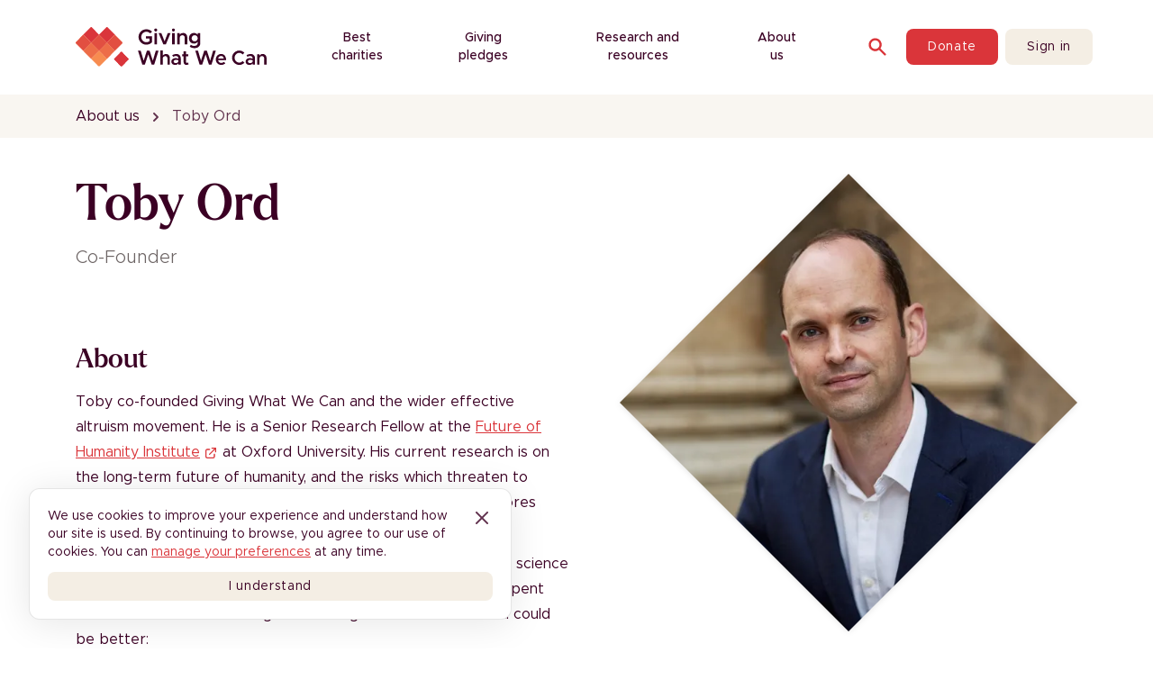

--- FILE ---
content_type: text/html; charset=utf-8
request_url: https://www.givingwhatwecan.org/people/toby-ord
body_size: 24451
content:
<!DOCTYPE html><html lang="en" data-critters-container><head><meta charset="utf-8"><meta name="viewport" content="width=device-width, initial-scale=1"><link rel="preload" href="/branding/gwwc-logo.svg" as="image" fetchpriority="high"><title>Toby Ord · Giving What We Can</title><meta property="og:type" content="website"><meta property="og:title" content="Toby Ord"><link rel="canonical" href="https://www.givingwhatwecan.org/people/toby-ord"><meta property="og:url" content="https://www.givingwhatwecan.org/people/toby-ord"><script type="application/ld+json">{"@context":"https://schema.org","@type":"WebPage","name":"Toby Ord","url":"https://www.givingwhatwecan.org/people/toby-ord","inLanguage":"en","breadcrumb":{"@type":"BreadcrumbList","itemListElement":[{"@type":"ListItem","position":1,"name":"About us","item":"https://www.givingwhatwecan.org/about-us"},{"@type":"ListItem","position":2,"name":"Toby Ord","item":"https://www.givingwhatwecan.org/people/toby-ord"}]},"isPartOf":{"@type":"WebSite","@id":"https://www.givingwhatwecan.org/#website","name":"Giving What We Can","url":"https://www.givingwhatwecan.org","potentialAction":{"@type":"SearchAction","target":"https://www.givingwhatwecan.org/search?&q={query}","query":"required"}},"publisher":{"@type":"NGO","@id":"https://www.givingwhatwecan.org/#organization","name":"Giving What We Can","logo":{"@type":"ImageObject","@id":"https://www.givingwhatwecan.org/#logo","url":"https://www.givingwhatwecan.org/branding/gwwc-logo.svg","width":"675px","height":"138px"},"sameAs":["https://www.facebook.com/givingwhatwecan/","https://x.com/givingwhatwecan","https://bsky.app/profile/givingwhatwecan.bsky.social","https://www.linkedin.com/company/giving-what-we-can","https://www.youtube.com/@GivingWhatWeCanCommunity"],"subOrganization":[{"@type":"NGO","name":"Giving What We Can UK","identifier":{"@type":"PropertyValue","propertyID":"UKCharityNumber","value":"1207964"},"address":{"@type":"PostalAddress","addressCountry":"GB"},"taxID":"15442716","nonprofitStatus":"CharitableIncorporatedOrganization"},{"@type":"NGO","name":"Giving What We Can USA Inc.","address":{"@type":"PostalAddress","addressCountry":"US"},"identifier":{"@type":"PropertyValue","propertyID":"EIN","value":"93-3629215"},"nonprofitStatus":"Nonprofit501c3"}]}}</script><meta name="next-head-count" content="9"><link rel="apple-touch-icon" sizes="57x57" href="/favicons/apple-touch-icon-57x57.png"><link rel="apple-touch-icon" sizes="60x60" href="/favicons/apple-touch-icon-60x60.png"><link rel="apple-touch-icon" sizes="72x72" href="/favicons/apple-touch-icon-72x72.png"><link rel="apple-touch-icon" sizes="76x76" href="/favicons/apple-touch-icon-76x76.png"><link rel="apple-touch-icon" sizes="114x114" href="/favicons/apple-touch-icon-114x114.png"><link rel="apple-touch-icon" sizes="120x120" href="/favicons/apple-touch-icon-120x120.png"><link rel="apple-touch-icon" sizes="144x144" href="/favicons/apple-touch-icon-144x144.png"><link rel="apple-touch-icon" sizes="152x152" href="/favicons/apple-touch-icon-152x152.png"><link rel="apple-touch-icon" sizes="180x180" href="/favicons/apple-touch-icon-180x180.png"><link rel="icon" type="image/png" href="/favicons/favicon-32x32.png" sizes="32x32"><link rel="icon" type="image/png" href="/favicons/android-chrome-192x192.png" sizes="192x192"><link rel="icon" type="image/png" href="/favicons/favicon-96x96.png" sizes="96x96"><link rel="icon" type="image/png" href="/favicons/favicon-16x16.png" sizes="16x16"><link rel="shortcut icon" href="/favicons/favicon.ico"><meta name="apple-mobile-web-app-title" content="Giving What We Can"><meta name="application-name" content="Giving What We Can"><meta name="msapplication-TileColor" content="#6e0000"><meta name="msapplication-TileImage" content="/favicons/mstile-150x150.png"><meta name="msapplication-config" content="/favicons/browserconfig.xml"><meta name="theme-color" content="#ffffff"><meta property="fb:app_id" content="1087913877916081"><link rel="alternate" type="application/rss+xml" title="RSS 2.0" href="/blog/feed.xml"><link rel="preload" href="/branding/fonts/metropolis/Metropolis-Regular.woff2" as="font" type="font/woff2" crossorigin="anonymous"><link rel="preload" href="/branding/fonts/larken/Larken-Medium.woff2" as="font" type="font/woff2" crossorigin="anonymous"><link rel="dns-prefetch" href="https://cdn.sanity.io/"><script id="segment-snippet">
                  !function(){var analytics=window.analytics=window.analytics||[];if(!analytics.initialize)if(analytics.invoked)window.console&&console.error&&console.error("Segment snippet included twice.");else{analytics.invoked=!0;analytics.methods=["trackSubmit","trackClick","trackLink","trackForm","pageview","identify","reset","group","track","ready","alias","debug","page","once","off","on","addSourceMiddleware","addIntegrationMiddleware","setAnonymousId","addDestinationMiddleware"];analytics.factory=function(e){return function(){var t=Array.prototype.slice.call(arguments);t.unshift(e);analytics.push(t);return analytics}};for(var e=0;e<analytics.methods.length;e++){var key=analytics.methods[e];analytics[key]=analytics.factory(key)}analytics.load=function(key,e){var t=document.createElement("script");t.type="text/javascript";t.async=!0;t.src="https://cdn.segment.com/analytics.js/v1/" + key + "/analytics.min.js";var n=document.getElementsByTagName("script")[0];n.parentNode.insertBefore(t,n);analytics._loadOptions=e};analytics._writeKey="8CSQQ11cy8BTBXhjoZmZEoQ0HuDWCsq4";;analytics.SNIPPET_VERSION="4.15.3";
                  // Load analytics through cookie consent
                  }}();</script><script>
                  window.sentryOnLoad = function () {
                    Sentry.init({
                      environment: "production",
                      release: "b2b84767084c76f557d149d56f7f5b1b33ceefcb",
                    });
                  };</script><script src="https://js.sentry-cdn.com/c61fa288fc4c4c7cbec4c8c1fd443f07.min.js" crossorigin="anonymous" async></script><script defer nomodule src="/_next/static/chunks/polyfills-42372ed130431b0a.js"></script><script src="/_next/static/chunks/webpack-ea741ba0cee207ef.js" defer></script><script src="/_next/static/chunks/framework-0fe88dce84ce16fd.js" defer></script><script src="/_next/static/chunks/main-19a376a48975d534.js" defer></script><script src="/_next/static/chunks/pages/_app-4544316dac79f161.js" defer></script><script src="/_next/static/chunks/8079-77a95ce4a3527e53.js" defer></script><script src="/_next/static/chunks/6577-f97a5905a8461aff.js" defer></script><script src="/_next/static/chunks/2579-79756fe23b785d47.js" defer></script><script src="/_next/static/chunks/2982-9cc2f75a7a2eba52.js" defer></script><script src="/_next/static/chunks/5018-bbf18a9095f8977c.js" defer></script><script src="/_next/static/chunks/9660-0e297fca49db8ead.js" defer></script><script src="/_next/static/chunks/9375-cf0d97357bc3d79f.js" defer></script><script src="/_next/static/chunks/7574-34986e8ae9cb0a4c.js" defer></script><script src="/_next/static/chunks/5378-e33f7d556e3ea85b.js" defer></script><script src="/_next/static/chunks/1053-8a4aa60ea29666a4.js" defer></script><script src="/_next/static/chunks/3908-119c374f0118b048.js" defer></script><script src="/_next/static/chunks/4510-c5cec14cbce74eda.js" defer></script><script src="/_next/static/chunks/5642-eda3158ab295b95a.js" defer></script><script src="/_next/static/chunks/7039-9f937a70c2b6b00b.js" defer></script><script src="/_next/static/chunks/pages/people/%5B...slug%5D-7436c874ac4b79c0.js" defer></script><script src="/_next/static/HrPLMBJyBXFrcnWM3Gku0/_buildManifest.js" defer></script><script src="/_next/static/HrPLMBJyBXFrcnWM3Gku0/_ssgManifest.js" defer></script><style>*,:after,:before{--tw-border-spacing-x:0;--tw-border-spacing-y:0;--tw-translate-x:0;--tw-translate-y:0;--tw-rotate:0;--tw-skew-x:0;--tw-skew-y:0;--tw-scale-x:1;--tw-scale-y:1;--tw-pan-x: ;--tw-pan-y: ;--tw-pinch-zoom: ;--tw-scroll-snap-strictness:proximity;--tw-gradient-from-position: ;--tw-gradient-via-position: ;--tw-gradient-to-position: ;--tw-ordinal: ;--tw-slashed-zero: ;--tw-numeric-figure: ;--tw-numeric-spacing: ;--tw-numeric-fraction: ;--tw-ring-inset: ;--tw-ring-offset-width:0px;--tw-ring-offset-color:#fff;--tw-ring-color:rgba(59,130,246,.5);--tw-ring-offset-shadow:0 0 #0000;--tw-ring-shadow:0 0 #0000;--tw-shadow:0 0 #0000;--tw-shadow-colored:0 0 #0000;--tw-blur: ;--tw-brightness: ;--tw-contrast: ;--tw-grayscale: ;--tw-hue-rotate: ;--tw-invert: ;--tw-saturate: ;--tw-sepia: ;--tw-drop-shadow: ;--tw-backdrop-blur: ;--tw-backdrop-brightness: ;--tw-backdrop-contrast: ;--tw-backdrop-grayscale: ;--tw-backdrop-hue-rotate: ;--tw-backdrop-invert: ;--tw-backdrop-opacity: ;--tw-backdrop-saturate: ;--tw-backdrop-sepia: ;--tw-contain-size: ;--tw-contain-layout: ;--tw-contain-paint: ;--tw-contain-style: }*,:after,:before{box-sizing:border-box;border:0 solid}:after,:before{--tw-content:""}html{line-height:1.5;-webkit-text-size-adjust:100%;-moz-tab-size:4;tab-size:4;font-family:Metropolis,Metropolis-fallback,ui-sans-serif,system-ui,sans-serif,Apple Color Emoji,Segoe UI Emoji,Segoe UI Symbol,Noto Color Emoji;font-feature-settings:normal;font-variation-settings:normal;-webkit-tap-highlight-color:transparent}body{margin:0;line-height:inherit}h1,h2,h3{font-size:inherit;font-weight:inherit}a{color:inherit;text-decoration:inherit}strong{font-weight:bolder}button,input{font-family:inherit;font-feature-settings:inherit;font-variation-settings:inherit;font-size:100%;font-weight:inherit;line-height:inherit;letter-spacing:inherit;color:inherit;margin:0;padding:0}button{text-transform:none}button{-webkit-appearance:button;background-color:transparent;background-image:none}blockquote,h1,h2,h3,p{margin:0}ul{list-style:none;margin:0;padding:0}input::placeholder{color:#9ca3af}button{cursor:pointer}iframe,img,svg{display:block;vertical-align:middle}img{max-width:100%;height:auto}[hidden]:where(:not([hidden=until-found])){display:none}[type=email],[type=text]{appearance:none;background-color:#fff;border-color:#6b7280;border-width:1px;border-radius:0;padding:.5rem .75rem;font-size:1rem;line-height:1.5rem;--tw-shadow:0 0 #0000}[type=email]:focus,[type=text]:focus{outline:2px solid transparent;outline-offset:2px;--tw-ring-inset:var(--tw-empty,/*!*/ /*!*/);--tw-ring-offset-width:0px;--tw-ring-offset-color:#fff;--tw-ring-color:#2563eb;--tw-ring-offset-shadow:var(--tw-ring-inset) 0 0 0 var(--tw-ring-offset-width) var(--tw-ring-offset-color);--tw-ring-shadow:var(--tw-ring-inset) 0 0 0 calc(1px + var(--tw-ring-offset-width)) var(--tw-ring-color);box-shadow:var(--tw-ring-offset-shadow),var(--tw-ring-shadow),var(--tw-shadow);border-color:#2563eb}input::placeholder{color:#6b7280;opacity:1}body{font-family:Metropolis,Metropolis-fallback,ui-sans-serif,system-ui,sans-serif,Apple Color Emoji,Segoe UI Emoji,Segoe UI Symbol,Noto Color Emoji}h1,h2,h3{font-family:Larken,Metropolis,Metropolis-fallback,ui-sans-serif,system-ui,sans-serif,Apple Color Emoji,Segoe UI Emoji,Segoe UI Symbol,Noto Color Emoji;font-weight:500;font-synthesis-weight:none}.container{width:100%;padding-right:1rem;padding-left:1rem}@media (min-width:600px){.container{max-width:600px}}@media (min-width:640px){.container{max-width:640px;padding-right:2rem;padding-left:2rem}}@media (min-width:768px){.container{max-width:768px}}@media (min-width:960px){.container{max-width:960px}}@media (min-width:1024px){.container{max-width:1024px;padding-right:5.25rem;padding-left:5.25rem}}@media (min-width:1280px){.container{max-width:1280px;padding-right:5.25rem;padding-left:5.25rem}}@media (min-width:1536px){.container{max-width:1536px}}.sr-only{position:absolute;width:1px;height:1px;padding:0;margin:-1px;overflow:hidden;clip:rect(0,0,0,0);white-space:nowrap;border-width:0}.pointer-events-none{pointer-events:none}.absolute{position:absolute}.relative{position:relative}.sticky{position:sticky}.-left-\[9999px\]{left:-9999px}.left-0{left:0}.top-0{top:0}.top-auto{top:auto}.z-30{z-index:30}.order-2{order:2}.order-3{order:3}.col-span-12{grid-column:span 12/span 12}.col-span-5{grid-column:span 5/span 5}.mx-auto{margin-left:auto;margin-right:auto}.my-2{margin-top:.5rem;margin-bottom:.5rem}.my-3{margin-top:.75rem;margin-bottom:.75rem}.my-4{margin-top:1rem;margin-bottom:1rem}.-mt-1{margin-top:-.25rem}.mb-12{margin-bottom:3rem}.mb-4{margin-bottom:1rem}.mb-8{margin-bottom:2rem}.ml-1{margin-left:.25rem}.mt-0{margin-top:0}.mt-12{margin-top:3rem}.mt-4{margin-top:1rem}.mt-6{margin-top:1.5rem}.block{display:block}.inline-block{display:inline-block}.inline{display:inline}.flex{display:flex}.inline-flex{display:inline-flex}.grid{display:grid}.hidden{display:none}.h-0{height:0}.h-10{height:2.5rem}.h-4{height:1rem}.h-5{height:1.25rem}.h-52{height:13rem}.h-6{height:1.5rem}.h-auto{height:auto}.h-full{height:100%}.h-px{height:1px}.min-h-screen{min-height:100vh}.w-10{width:2.5rem}.w-4{width:1rem}.w-5{width:1.25rem}.w-6{width:1.5rem}.w-8{width:2rem}.w-fit{width:fit-content}.w-full{width:100%}.w-px{width:1px}.max-w-lg{max-width:32rem}.max-w-sm{max-width:24rem}.flex-1{flex:1 1 0%}.flex-shrink-0{flex-shrink:0}.shrink-0{flex-shrink:0}.flex-grow{flex-grow:1}.cursor-pointer{cursor:pointer}.columns-1{column-count:1}.grid-cols-1{grid-template-columns:repeat(1,minmax(0,1fr))}.grid-cols-6{grid-template-columns:repeat(6,minmax(0,1fr))}.flex-col{flex-direction:column}.flex-wrap{flex-wrap:wrap}.items-center{align-items:center}.justify-start{justify-content:flex-start}.justify-end{justify-content:flex-end}.justify-center{justify-content:center}.justify-between{justify-content:space-between}.gap-12{gap:3rem}.gap-2{gap:.5rem}.gap-4{gap:1rem}.gap-5{gap:1.25rem}.gap-8{gap:2rem}.gap-x-5{column-gap:1.25rem}.space-x-2>:not([hidden])~:not([hidden]){--tw-space-x-reverse:0;margin-right:calc(.5rem * var(--tw-space-x-reverse));margin-left:calc(.5rem * calc(1 - var(--tw-space-x-reverse)))}.space-y-1>:not([hidden])~:not([hidden]){--tw-space-y-reverse:0;margin-top:calc(.25rem * calc(1 - var(--tw-space-y-reverse)));margin-bottom:calc(.25rem * var(--tw-space-y-reverse))}.space-y-14>:not([hidden])~:not([hidden]){--tw-space-y-reverse:0;margin-top:calc(3.5rem * calc(1 - var(--tw-space-y-reverse)));margin-bottom:calc(3.5rem * var(--tw-space-y-reverse))}.space-y-3>:not([hidden])~:not([hidden]){--tw-space-y-reverse:0;margin-top:calc(.75rem * calc(1 - var(--tw-space-y-reverse)));margin-bottom:calc(.75rem * var(--tw-space-y-reverse))}.space-y-4>:not([hidden])~:not([hidden]){--tw-space-y-reverse:0;margin-top:calc(1rem * calc(1 - var(--tw-space-y-reverse)));margin-bottom:calc(1rem * var(--tw-space-y-reverse))}.space-y-6>:not([hidden])~:not([hidden]){--tw-space-y-reverse:0;margin-top:calc(1.5rem * calc(1 - var(--tw-space-y-reverse)));margin-bottom:calc(1.5rem * var(--tw-space-y-reverse))}.overflow-hidden{overflow:hidden}.text-pretty{text-wrap:pretty}.rounded-lg{border-radius:.5rem}.border{border-width:1px}.border-b{border-bottom-width:1px}.border-l-4{border-left-width:4px}.border-grey-light{--tw-border-opacity:1;border-color:rgb(235 228 228/var(--tw-border-opacity,1))}.border-orange-primary{--tw-border-opacity:1;border-color:rgb(247 140 80/var(--tw-border-opacity,1))}.border-transparent{border-color:transparent}.border-white{--tw-border-opacity:1;border-color:rgb(255 255 255/var(--tw-border-opacity,1))}.bg-beige{--tw-bg-opacity:1;background-color:rgb(244 238 228/var(--tw-bg-opacity,1))}.bg-grey-light{--tw-bg-opacity:1;background-color:rgb(235 228 228/var(--tw-bg-opacity,1))}.bg-inverted{--tw-bg-opacity:1;background-color:rgb(59 0 36/var(--tw-bg-opacity,1))}.bg-primary{--tw-bg-opacity:1;background-color:rgb(255 255 255/var(--tw-bg-opacity,1))}.bg-red-primary{--tw-bg-opacity:1;background-color:rgb(218 53 58/var(--tw-bg-opacity,1))}.bg-subtle{--tw-bg-opacity:1;background-color:rgb(249 246 241/var(--tw-bg-opacity,1))}.bg-white{--tw-bg-opacity:1;background-color:rgb(255 255 255/var(--tw-bg-opacity,1))}.p-8{padding:2rem}.\!px-3{padding-left:.75rem!important;padding-right:.75rem!important}.px-2{padding-left:.5rem;padding-right:.5rem}.px-3{padding-left:.75rem;padding-right:.75rem}.px-4{padding-left:1rem;padding-right:1rem}.px-6{padding-left:1.5rem;padding-right:1.5rem}.px-8{padding-left:2rem;padding-right:2rem}.py-12{padding-top:3rem;padding-bottom:3rem}.py-2{padding-top:.5rem;padding-bottom:.5rem}.py-3{padding-top:.75rem;padding-bottom:.75rem}.py-8{padding-top:2rem;padding-bottom:2rem}.pb-20{padding-bottom:5rem}.pb-3{padding-bottom:.75rem}.pb-5{padding-bottom:1.25rem}.pb-6{padding-bottom:1.5rem}.pl-6{padding-left:1.5rem}.pt-0{padding-top:0}.pt-2{padding-top:.5rem}.pt-4{padding-top:1rem}.text-center{text-align:center}.font-heading{font-family:Larken,Metropolis,Metropolis-fallback,ui-sans-serif,system-ui,sans-serif,Apple Color Emoji,Segoe UI Emoji,Segoe UI Symbol,Noto Color Emoji}.text-2xl{font-size:1.5rem;line-height:2rem}.text-\[14px\]{font-size:14px}.text-\[32px\]{font-size:32px}.text-\[40px\]{font-size:40px}.text-base{font-size:1rem;line-height:1.5rem}.text-sm{font-size:.875rem;line-height:1.25rem}.text-xl{font-size:1.25rem;line-height:1.75rem}.text-xs{font-size:.75rem;line-height:1rem}.font-bold{font-weight:700}.font-light{font-weight:300}.font-medium{font-weight:500}.font-normal{font-weight:400}.font-semibold{font-weight:600}.uppercase{text-transform:uppercase}.\!normal-case{text-transform:none!important}.italic{font-style:italic}.leading-6{line-height:1.5rem}.leading-\[120\%\]{line-height:120%}.tracking-wider{letter-spacing:.05em}.\!text-white{--tw-text-opacity:1!important;color:rgb(255 255 255/var(--tw-text-opacity,1))!important}.text-grey-darker{--tw-text-opacity:1;color:rgb(108 100 100/var(--tw-text-opacity,1))}.text-grey-mid{--tw-text-opacity:1;color:rgb(177 169 169/var(--tw-text-opacity,1))}.text-primary{--tw-text-opacity:1;color:rgb(59 0 36/var(--tw-text-opacity,1))}.text-primary\/80{color:rgba(59,0,36,.8)}.text-red-primary{--tw-text-opacity:1;color:rgb(218 53 58/var(--tw-text-opacity,1))}.text-white{--tw-text-opacity:1;color:rgb(255 255 255/var(--tw-text-opacity,1))}.underline{text-decoration-line:underline}.no-underline{text-decoration-line:none}.opacity-0{opacity:0}.outline-none{outline:2px solid transparent;outline-offset:2px}.transition{transition-property:color,background-color,border-color,text-decoration-color,fill,stroke,opacity,box-shadow,transform,filter,backdrop-filter;transition-timing-function:cubic-bezier(.4,0,.2,1);transition-duration:.15s}.transition-all{transition-property:all;transition-timing-function:cubic-bezier(.4,0,.2,1);transition-duration:.15s}.duration-200{transition-duration:.2s}@media (min-width:1024px){.lg\:container{width:100%;padding-right:1rem;padding-left:1rem}@media (min-width:600px){.lg\:container{max-width:600px}}@media (min-width:640px){.lg\:container{max-width:640px;padding-right:2rem;padding-left:2rem}}@media (min-width:768px){.lg\:container{max-width:768px}}@media (min-width:960px){.lg\:container{max-width:960px}}@media (min-width:1024px){.lg\:container{max-width:1024px;padding-right:5.25rem;padding-left:5.25rem}}@media (min-width:1280px){.lg\:container{max-width:1280px;padding-right:5.25rem;padding-left:5.25rem}}@media (min-width:1536px){.lg\:container{max-width:1536px}}}.placeholder\:text-grey-light::placeholder{--tw-text-opacity:1;color:rgb(235 228 228/var(--tw-text-opacity,1))}.first\:mt-0:first-child{margin-top:0}.last\:mb-0:last-child{margin-bottom:0}.hover\:bg-beige\/70:hover{background-color:hsla(38,42%,93%,.7)}.hover\:bg-red-subtle:hover{--tw-bg-opacity:1;background-color:rgb(237 94 97/var(--tw-bg-opacity,1))}.hover\:text-grey-light:hover{--tw-text-opacity:1;color:rgb(235 228 228/var(--tw-text-opacity,1))}.hover\:text-red-400:hover{--tw-text-opacity:1;color:rgb(237 94 97/var(--tw-text-opacity,1))}.hover\:text-red-subtle:hover{--tw-text-opacity:1;color:rgb(237 94 97/var(--tw-text-opacity,1))}.hover\:underline:hover{text-decoration-line:underline}.focus\:outline-grey-mid:focus{outline-color:#b1a9a9}.focus-visible\:bg-gradient-to-b:focus-visible{background-image:linear-gradient(to bottom,var(--tw-gradient-stops))}.active\:bg-red-700:active{--tw-bg-opacity:1;background-color:rgb(136 29 33/var(--tw-bg-opacity,1))}.active\:text-red-700:active{--tw-text-opacity:1;color:rgb(136 29 33/var(--tw-text-opacity,1))}.disabled\:cursor-default:disabled{cursor:default}.disabled\:opacity-25:disabled{opacity:.25}.disabled\:opacity-50:disabled{opacity:.5}@media (min-width:768px){.md\:col-span-6{grid-column:span 6/span 6}.md\:flex{display:flex}.md\:hidden{display:none}.md\:max-w-lg{max-width:32rem}.md\:max-w-xs{max-width:20rem}.md\:grid-cols-2{grid-template-columns:repeat(2,minmax(0,1fr))}.md\:gap-8{gap:2rem}}@media (min-width:1024px){.lg\:order-2{order:2}.lg\:order-3{order:3}.lg\:mx-auto{margin-left:auto;margin-right:auto}.lg\:ml-10{margin-left:2.5rem}.lg\:mt-0{margin-top:0}.lg\:mt-20{margin-top:5rem}.lg\:block{display:block}.lg\:hidden{display:none}.lg\:h-64{height:16rem}.lg\:w-full{width:100%}.lg\:flex-1{flex:1 1 0%}.lg\:columns-2{column-count:2}.lg\:break-after-column{break-after:column}.lg\:grid-cols-4{grid-template-columns:repeat(4,minmax(0,1fr))}.lg\:py-16{padding-top:4rem;padding-bottom:4rem}.lg\:pt-10{padding-top:2.5rem}.lg\:text-right{text-align:right}.lg\:text-3xl{font-size:1.875rem;line-height:2.25rem}.lg\:text-4xl{font-size:2.25rem;line-height:2.5rem}.lg\:text-\[56px\]{font-size:56px}.lg\:text-base{font-size:1rem;line-height:1.5rem}.lg\:leading-\[28px\]{line-height:28px}}@media (min-width:1280px){.xl\:col-span-1{grid-column:span 1/span 1}.xl\:col-span-2{grid-column:span 2/span 2}.xl\:mt-0{margin-top:0}.xl\:grid-cols-3{grid-template-columns:repeat(3,minmax(0,1fr))}}.shadow-filter{-webkit-filter:drop-shadow(0 1px 3px rgba(0,0,0,.1));-moz-filter:drop-shadow(0 1px 3px rgba(0,0,0,.1));-ms-filter:drop-shadow(0 1px 3px rgba(0,0,0,.1));-o-filter:drop-shadow(0 1px 3px rgba(0,0,0,.1))}html{scroll-padding-top:88px}input[type=text]:focus{box-shadow:none}</style><link rel="stylesheet" href="/_next/static/css/66546a464da88c63.css" data-n-g media="print" onload="this.media='all'"><noscript><link rel="stylesheet" href="/_next/static/css/66546a464da88c63.css"></noscript><link rel="stylesheet" href="/_next/static/css/05965b2e59c1005c.css" data-n-p media="print" onload="this.media='all'"><noscript><link rel="stylesheet" href="/_next/static/css/05965b2e59c1005c.css"></noscript><noscript data-n-css></noscript><style id="jss-server-side">.jss1 {
  text-align: center;
}
.MuiCircularProgress-root {
  display: inline-block;
}
.MuiCircularProgress-static {
  transition: transform 300ms cubic-bezier(0.4, 0, 0.2, 1) 0ms;
}
.MuiCircularProgress-indeterminate {
  animation: MuiCircularProgress-keyframes-circular-rotate 1.4s linear infinite;
}
.MuiCircularProgress-determinate {
  transition: transform 300ms cubic-bezier(0.4, 0, 0.2, 1) 0ms;
}
.MuiCircularProgress-colorPrimary {
  color: #3f51b5;
}
.MuiCircularProgress-colorSecondary {
  color: #f50057;
}
.MuiCircularProgress-svg {
  display: block;
}
.MuiCircularProgress-circle {
  stroke: currentColor;
}
.MuiCircularProgress-circleStatic {
  transition: stroke-dashoffset 300ms cubic-bezier(0.4, 0, 0.2, 1) 0ms;
}
.MuiCircularProgress-circleIndeterminate {
  animation: MuiCircularProgress-keyframes-circular-dash 1.4s ease-in-out infinite;
  stroke-dasharray: 80px, 200px;
  stroke-dashoffset: 0px;
}
.MuiCircularProgress-circleDeterminate {
  transition: stroke-dashoffset 300ms cubic-bezier(0.4, 0, 0.2, 1) 0ms;
}
@keyframes MuiCircularProgress-keyframes-circular-rotate {
  0% {
    transform-origin: 50% 50%;
  }
  100% {
    transform: rotate(360deg);
  }
}
@keyframes MuiCircularProgress-keyframes-circular-dash {
  0% {
    stroke-dasharray: 1px, 200px;
    stroke-dashoffset: 0px;
  }
  50% {
    stroke-dasharray: 100px, 200px;
    stroke-dashoffset: -15px;
  }
  100% {
    stroke-dasharray: 100px, 200px;
    stroke-dashoffset: -125px;
  }
}
  .MuiCircularProgress-circleDisableShrink {
    animation: none;
  }</style></head><body class="text-primary"><div id="__next"><div hidden style="position:fixed;top:1px;left:1px;width:1px;height:0;padding:0;margin:-1px;overflow:hidden;clip:rect(0, 0, 0, 0);white-space:nowrap;border-width:0;display:none"></div><div class="flex flex-col"><nav class="w-full top-0 sticky z-30"><div class="bg-white relative border-b border-transparent transition-all duration-200"><div class="lg:container mx-auto flex lg:hidden justify-between items-center px-4"><a class="py-3" href="/"><img alt="Giving What We Can Logo" loading="lazy" width="129" height="44" decoding="async" data-nimg="1" style="color:transparent" src="/branding/gwwc-logo-compact.svg"></a><div class="flex space-x-2"><a class="text-center inline-block no-underline tracking-wider rounded-lg text-red-primary hover:text-red-subtle hover:underline active:text-red-700 disabled:opacity-50 disabled:cursor-default transition font-normal py-2 px-6 text-sm leading-6 !px-3 !normal-case" href="/search" title="Search"><svg xmlns="http://www.w3.org/2000/svg" viewBox="0 0 20 20" fill="currentColor" aria-hidden="true" class="w-6 h-6"><path fill-rule="evenodd" d="M8 4a4 4 0 100 8 4 4 0 000-8zM2 8a6 6 0 1110.89 3.476l4.817 4.817a1 1 0 01-1.414 1.414l-4.816-4.816A6 6 0 012 8z" clip-rule="evenodd"/></svg></a><button id="headlessui-disclosure-button-:R18kp6:" type="button" aria-expanded="false" data-headlessui-state><span class="sr-only">Open main menu</span><svg xmlns="http://www.w3.org/2000/svg" viewBox="0 0 20 20" fill="currentColor" aria-hidden="true" class="text-red-primary h-full w-8"><path fill-rule="evenodd" d="M3 5a1 1 0 011-1h12a1 1 0 110 2H4a1 1 0 01-1-1zM3 10a1 1 0 011-1h12a1 1 0 110 2H4a1 1 0 01-1-1zM3 15a1 1 0 011-1h12a1 1 0 110 2H4a1 1 0 01-1-1z" clip-rule="evenodd"/></svg></button></div></div> <div class="hidden lg:block"><div class="container mx-auto"><div class="flex w-full justify-center items-center"><div class="relative inline-block shrink-0 py-3"><a href="/"><img alt="Giving What We Can Logo" fetchpriority="high" width="212" height="63" decoding="async" data-nimg="1" style="color:transparent" src="/branding/gwwc-logo.svg"></a></div><div class="flex flex-grow justify-center px-8"><div data-headlessui-state><div class="relative inline-block"><button class="h-full py-8 px-8 inline-flex items-center text-sm font-medium focus-visible:bg-gradient-to-b outline-none text-primary" type="button" aria-expanded="false" data-headlessui-state><span>Best charities</span></button></div></div><div data-headlessui-state><div class="relative inline-block"><button class="h-full py-8 px-8 inline-flex items-center text-sm font-medium focus-visible:bg-gradient-to-b outline-none text-primary" type="button" aria-expanded="false" data-headlessui-state><span>Giving pledges</span></button></div></div><div data-headlessui-state><div class="relative inline-block"><button class="h-full py-8 px-8 inline-flex items-center text-sm font-medium focus-visible:bg-gradient-to-b outline-none text-primary" type="button" aria-expanded="false" data-headlessui-state><span>Research and resources</span></button></div></div><div data-headlessui-state><div class="relative inline-block"><button class="h-full py-8 px-8 inline-flex items-center text-sm font-medium focus-visible:bg-gradient-to-b outline-none text-primary" type="button" aria-expanded="false" data-headlessui-state><span>About us</span></button></div></div></div><div class="flex items-center space-x-2"><a class="text-center inline-block no-underline tracking-wider rounded-lg text-red-primary hover:text-red-subtle hover:underline active:text-red-700 disabled:opacity-50 disabled:cursor-default transition font-normal py-2 px-6 text-sm leading-6 !px-3 !normal-case" href="/search" title="Search"><svg xmlns="http://www.w3.org/2000/svg" viewBox="0 0 20 20" fill="currentColor" aria-hidden="true" class="w-6 h-6 bg-primary"><path fill-rule="evenodd" d="M8 4a4 4 0 100 8 4 4 0 000-8zM2 8a6 6 0 1110.89 3.476l4.817 4.817a1 1 0 01-1.414 1.414l-4.816-4.816A6 6 0 012 8z" clip-rule="evenodd"/></svg></a><a class="text-center inline-block no-underline tracking-wider rounded-lg text-white bg-red-primary hover:bg-red-subtle active:bg-red-700 disabled:opacity-25 disabled:cursor-disabled transition font-normal py-2 px-6 text-sm leading-6 !normal-case" href="/donate/organizations">Donate</a><div class="flex items-center justify-end flex-shrink-0"><button type="button" class="text-center inline-block no-underline tracking-wider rounded-lg text-primary bg-beige hover:bg-beige/70 disabled:opacity-50 disabled:cursor-default transition font-normal py-2 px-6 text-sm leading-6 w-fit !normal-case">Sign in</button></div></div></div></div><div hidden style="position:fixed;top:1px;left:1px;width:1px;height:0;padding:0;margin:-1px;overflow:hidden;clip:rect(0, 0, 0, 0);white-space:nowrap;border-width:0;display:none"></div></div></div></nav><div class="bg-primary flex-grow min-h-screen"><div class="pb-20"><div id="pageTop"></div><div class="bg-subtle"><div class="container mx-auto py-3 text-md"><a class="text-primary" href="/about-us">About us</a><span class="text-primary/80 inline-block px-2"><svg xmlns="http://www.w3.org/2000/svg" viewBox="0 0 20 20" fill="currentColor" aria-hidden="true" class="w-5 h-5 -mt-1 inline-block"><path fill-rule="evenodd" d="M7.293 14.707a1 1 0 010-1.414L10.586 10 7.293 6.707a1 1 0 011.414-1.414l4 4a1 1 0 010 1.414l-4 4a1 1 0 01-1.414 0z" clip-rule="evenodd"/></svg></span><a class="text-primary/80" href="/people/toby-ord">Toby Ord</a></div></div><div class="h-full" data-testid="page-content"><div class="relative container mx-auto"></div><section class="pt-4 lg:pt-10"><div class="relative container mx-auto h-full"><div class="flex flex-col space-y-14"><div class="columns-1 flex flex-col lg:block lg:columns-2"><div data-testid="profile-header" class="flex flex-col space-y-3"><h1 class="text-[40px] lg:text-[56px] leading-[120%]">Toby Ord</h1><p class="text-xl font-light text-grey-darker">Co-Founder</p></div><div class="order-3 mt-6 lg:mt-20 lg:order-2 lg:break-after-column"><div data-testid="profile-biography" class="flex flex-col space-y-4"><h3 class="text-2xl lg:text-3xl leading-[120%]">About</h3><div class="text-[14px] leading-6 lg:text-base lg:leading-[28px] text-pretty"><p class="my-3 first:mt-0 last:mb-0">Toby co-founded Giving What We Can and the wider effective altruism movement. He is a Senior Research Fellow at the <a class="underline hover:underline hover:text-red-400 cursor-pointer text-red-primary" href="http://fhi.ox.ac.uk/">Future of Humanity Institute<svg xmlns="http://www.w3.org/2000/svg" fill="none" viewBox="0 0 24 24" stroke-width="2" stroke="currentColor" aria-hidden="true" class="inline-block ml-1 -mt-1 w-4 h-4"><path stroke-linecap="round" stroke-linejoin="round" d="M10 6H6a2 2 0 00-2 2v10a2 2 0 002 2h10a2 2 0 002-2v-4M14 4h6m0 0v6m0-6L10 14"/></svg></a> at Oxford University. His current research is on the long-term future of humanity, and the risks which threaten to drastically limit our potential. His book, <a class="underline hover:underline hover:text-red-400 cursor-pointer text-red-primary" href="http://theprecipice.com/"><em>&quot;The Precipice&quot;</em><svg xmlns="http://www.w3.org/2000/svg" fill="none" viewBox="0 0 24 24" stroke-width="2" stroke="currentColor" aria-hidden="true" class="inline-block ml-1 -mt-1 w-4 h-4"><path stroke-linecap="round" stroke-linejoin="round" d="M10 6H6a2 2 0 00-2 2v10a2 2 0 002 2h10a2 2 0 002-2v-4M14 4h6m0 0v6m0-6L10 14"/></svg></a>, explores these topics in more detail.</p><p class="my-3 first:mt-0 last:mb-0">Toby was raised in Melbourne, Australia where he enrolled in a science degree at university. While intensely interested in science, he spent much of his free time talking and thinking about how the world could be better:</p><blockquote class="border-l-4 border-orange-primary pl-6 py-2 italic text-xl font-heading">“As an undergraduate, I often argued with my friends about political and ethical matters. I regularly received the retort: ‘if you believe that, why don&#x27;t you just give most of your money to people starving in Africa?’ This was meant to show that my position was absurd, but as time passed and I thought more about ethics, I found the conclusion increasingly sensible: if my money could help others much more than it helps me, then why not?”</blockquote><p class="my-3 first:mt-0 last:mb-0">After finishing his science degree he decided to do a second degree in arts, so that he could study ethics.</p><blockquote class="border-l-4 border-orange-primary pl-6 py-2 italic text-xl font-heading">“Ethics is the study of what is of fundamental importance in the world, and how this relates to how we should live. At this stage I knew that I wanted to make a large positive difference in the world and it seemed that studying ethics would help.”</blockquote><p class="my-3 first:mt-0 last:mb-0">He continued his studies at Oxford, and while there he found out just how much he could contribute through simply donating his money:</p><blockquote class="border-l-4 border-orange-primary pl-6 py-2 italic text-xl font-heading">“I discovered that by donating a portion of my future income to the most efficient charities, I could save around tens of thousands of years of healthy life. Since I already had most of the things I value in life on my student stipend, I realised that my money would do vastly more good for others than it could for me and decided to make a commitment to donating to the most effective charities I could find. Many people contacted me asking how they could do this as well, which is how I came to set up Giving What We Can.”</blockquote><p class="my-3 first:mt-0 last:mb-0">Toby is currently donating his money to a range of organisations tackling global development and poverty. All are considered to be among the most effective in the world (including Giving What We Can’s recommended charities). He is very glad that he decided to think seriously about giving:</p><blockquote class="border-l-4 border-orange-primary pl-6 py-2 italic text-xl font-heading">“I thought that I would make a relatively small sacrifice to help so many people, but it has turned out to be no real sacrifice at all: the sense of engagement in the project of making the world a better place is worth far more to me than some new gadgets or a slightly larger house.” Toby lives in Oxford with his wife Bernadette Young and their daughter Rose.</blockquote><h2 id="tobys-ted-talk" class="text-[32px] lg:text-4xl leading-[120%] mt-12 mb-4 first:mt-0">Toby&#x27;s TED Talk</h2><div class="relative pt-0 h-0 overflow-hidden my-4" style="padding-top:56.25%"><iframe class="absolute top-0 left-0 h-full w-full" src="https://www.youtube.com/embed/ZGAkrpwyu1k" frameborder="0" allowfullscreen loading="lazy"></iframe></div><h2 id="tobys-message-to-our-5000-members" class="text-[32px] lg:text-4xl leading-[120%] mt-12 mb-4 first:mt-0">Toby&#x27;s message to our 5,000 members</h2><div class="relative pt-0 h-0 overflow-hidden my-4" style="padding-top:56.25%"><iframe class="absolute top-0 left-0 h-full w-full" src="https://www.youtube.com/embed/USm_Htv6WEY" frameborder="0" allowfullscreen loading="lazy"></iframe></div></div></div></div><div class="order-2 mt-6 lg:order-3 lg:ml-10 lg:mt-0"><div data-testid="profile-image" class="col-span-12 md:col-span-6 grid gap-8"><div class="shadow-filter max-w-sm md:max-w-lg lg:w-full lg:mx-auto"><div style="clip-path:polygon(50% 0, 100% 50%, 50% 100%, 0 50%)"><img alt="Toby Ord" loading="lazy" width="800" height="800" decoding="async" data-nimg="1" class="w-full h-auto overflow-hidden" style="color:transparent" sizes="(max-width: 768px) 384px, (max-width: 1024px) 512px, 50vw" srcset="https://cdn.sanity.io/images/4rsg7ofo/production/d35ee3f2396072692173f0f222d838b98d26e457-5118x4475.jpg?rect=223,0,4475,4475&amp;w=384&amp;h=384&amp;fit=crop&amp;auto=format 384w, https://cdn.sanity.io/images/4rsg7ofo/production/d35ee3f2396072692173f0f222d838b98d26e457-5118x4475.jpg?rect=223,0,4475,4475&amp;w=640&amp;h=640&amp;fit=crop&amp;auto=format 640w, https://cdn.sanity.io/images/4rsg7ofo/production/d35ee3f2396072692173f0f222d838b98d26e457-5118x4475.jpg?rect=223,0,4475,4475&amp;w=750&amp;h=750&amp;fit=crop&amp;auto=format 750w, https://cdn.sanity.io/images/4rsg7ofo/production/d35ee3f2396072692173f0f222d838b98d26e457-5118x4475.jpg?rect=223,0,4475,4475&amp;w=828&amp;h=828&amp;fit=crop&amp;auto=format 828w, https://cdn.sanity.io/images/4rsg7ofo/production/d35ee3f2396072692173f0f222d838b98d26e457-5118x4475.jpg?rect=223,0,4475,4475&amp;w=1080&amp;h=1080&amp;fit=crop&amp;auto=format 1080w, https://cdn.sanity.io/images/4rsg7ofo/production/d35ee3f2396072692173f0f222d838b98d26e457-5118x4475.jpg?rect=223,0,4475,4475&amp;w=1200&amp;h=1200&amp;fit=crop&amp;auto=format 1200w, https://cdn.sanity.io/images/4rsg7ofo/production/d35ee3f2396072692173f0f222d838b98d26e457-5118x4475.jpg?rect=223,0,4475,4475&amp;w=1920&amp;h=1920&amp;fit=crop&amp;auto=format 1920w, https://cdn.sanity.io/images/4rsg7ofo/production/d35ee3f2396072692173f0f222d838b98d26e457-5118x4475.jpg?rect=223,0,4475,4475&amp;w=2048&amp;h=2048&amp;fit=crop&amp;auto=format 2048w, https://cdn.sanity.io/images/4rsg7ofo/production/d35ee3f2396072692173f0f222d838b98d26e457-5118x4475.jpg?rect=223,0,4475,4475&amp;w=3840&amp;h=3840&amp;fit=crop&amp;auto=format 3840w" src="https://cdn.sanity.io/images/4rsg7ofo/production/d35ee3f2396072692173f0f222d838b98d26e457-5118x4475.jpg?rect=223,0,4475,4475&amp;w=3840&amp;h=3840&amp;fit=crop&amp;auto=format"></div></div></div></div></div><div data-testid="profile-articles" class="flex flex-col space-y-6"><h3 class="text-2xl lg:text-3xl leading-[120%]">Articles</h3><section class="grid grid-cols-1 md:grid-cols-2 gap-8 mb-8"><a class="bg-white flex flex-col cursor-pointer" href="/blog/measuring-what-matters-two-key-indicators-for-the-successor-development-goals"><div class="grid h-52 lg:h-64 w-full bg-grey-light overflow-hidden relative"></div><div class="flex-1 p-8 flex flex-col"><p class="text-grey-mid font-light">30 July 2013<!-- --> by<!-- --> <span class="font-bold">Toby Ord</span></p><h3 class="pt-2 pb-6 text-xl flex-1">Measuring What Matters: Two key indicators for the Successor Development Goals</h3><span class="nodecoration text-red-primary font-bold">Continue reading <svg xmlns="http://www.w3.org/2000/svg" fill="none" viewBox="0 0 24 24" stroke-width="2" stroke="currentColor" aria-hidden="true" class="h-5 inline"><path stroke-linecap="round" stroke-linejoin="round" d="M17 8l4 4m0 0l-4 4m4-4H3"/></svg></span></div></a><a class="bg-white flex flex-col cursor-pointer" href="/blog/malaria-in-the-news"><div class="grid h-52 lg:h-64 w-full bg-grey-light overflow-hidden relative"></div><div class="flex-1 p-8 flex flex-col"><p class="text-grey-mid font-light">6 November 2012<!-- --> by<!-- --> <span class="font-bold">Toby Ord</span></p><h3 class="pt-2 pb-6 text-xl flex-1">Malaria in the News</h3><span class="nodecoration text-red-primary font-bold">Continue reading <svg xmlns="http://www.w3.org/2000/svg" fill="none" viewBox="0 0 24 24" stroke-width="2" stroke="currentColor" aria-hidden="true" class="h-5 inline"><path stroke-linecap="round" stroke-linejoin="round" d="M17 8l4 4m0 0l-4 4m4-4H3"/></svg></span></div></a></section></div></div></div></section></div></div></div><footer class="bg-red-primary text-white" aria-labelledby="footer-heading"><h2 id="footer-heading" class="sr-only">Footer</h2><div class="container mx-auto py-12 lg:py-16"><div class="grid xl:grid-cols-3 md:gap-8 mb-12"><div class="hidden md:flex flex-wrap gap-12 justify-start items-center xl:col-span-2"><a class="underline hover:underline hover:text-red-400 cursor-pointer text-red-primary flex-shrink-0" href="/"><img alt="Giving What We Can Logo" loading="lazy" width="324" height="113" decoding="async" data-nimg="1" style="color:transparent" src="/branding/gwwc-logo-compact-inverted.svg"></a><p class="w-full md:max-w-xs flex-1 mt-0 text-white text-base"><strong>A better way to make a better world.</strong><br>Giving What We Can is a community of effective givers. We inspire people to give more, and give more effectively.</p></div><div class="block md:hidden"><a class="underline hover:underline hover:text-red-400 cursor-pointer text-red-primary flex justify-center" href="/"><img alt="Giving What We Can Heart Logo" loading="lazy" width="120" height="88" decoding="async" data-nimg="1" style="color:transparent" src="/branding/gwwc-logo-compact-inverted.svg"></a></div><div class="mt-12 xl:mt-0 xl:col-span-1 max-w-lg mx-auto lg:w-full"><div class="pb-5"><p class="pb-3">Subscribe to our Newsletter!</p><form class="grid grid-cols-6 gap-x-5" target="_blank"><input type="text" name="company" tabindex="-1" autocomplete="off" class="absolute -left-[9999px] top-auto w-px h-px overflow-hidden opacity-0 pointer-events-none" value><input type="email" name="EMAIL" required aria-required="true" placeholder="your@email.com" autocomplete="email" class="border border-grey-light rounded-lg focus:outline-grey-mid placeholder:text-grey-light flex-1 text-grey-darker px-3 py-2 col-span-5" value><button type="submit" title="Submit" class="border border-white px-3 py-2 w-10 h-10 rounded-lg" disabled><div class="MuiBox-root jss1 h-5"><div class="MuiCircularProgress-root MuiCircularProgress-colorPrimary MuiCircularProgress-indeterminate" style="width:20px;height:20px" role="progressbar"><svg class="MuiCircularProgress-svg" viewBox="22 22 44 44"><circle class="MuiCircularProgress-circle MuiCircularProgress-circleIndeterminate" cx="44" cy="44" r="20.2" fill="none" stroke-width="3.6"/></svg></div></div></button></form><div class="text-pretty text-xs font-light text-white mt-4"><div>This site is protected by reCAPTCHA and the Google<!-- --> <a target="_blank" rel="noopener noreferrer" class="underline hover:underline hover:text-red-400 cursor-pointer text-red-primary !text-white" href="https://policies.google.com/privacy">Privacy Policy</a> <!-- -->and<!-- --> <a target="_blank" rel="noopener noreferrer" class="underline hover:underline hover:text-red-400 cursor-pointer text-red-primary !text-white" href="https://policies.google.com/terms">Terms of Service</a> <!-- -->apply.</div></div></div><div class="grid grid-cols-6 gap-5"><a href="https://facebook.com/givingwhatwecan" target="_blank" rel="noopener noreferrer" class="text-white hover:text-grey-light border h-10 w-10 flex items-center justify-center border-white rounded-lg"><span class="sr-only">Facebook</span><svg class="h-5 w-5" fill="currentColor" viewBox="0 0 13 24" aria-hidden="true"><path d="M12.1491 13.5L12.8109 9.1875H8.60364V6.375C8.60364 5.15625 9.17091 4.03125 11.0618 4.03125H13V0.328125C13 0.328125 11.2509 0 9.59636 0C6.14545 0 3.87636 2.10938 3.87636 5.85938V9.1875H0V13.5H3.87636V24H8.60364V13.5H12.1491Z" fill="white"/></svg></a><a href="https://x.com/givingwhatwecan" target="_blank" rel="noopener noreferrer" class="text-white hover:text-grey-light border h-10 w-10 flex items-center justify-center border-white rounded-lg"><span class="sr-only">X/Twitter</span><svg class="h-6 w-6" fill="none" stroke="currentColor" viewBox="0 0 24 24" aria-hidden="true" xmlns="http://www.w3.org/2000/svg" stroke-width="1.5" stroke-linecap="round" stroke-linejoin="round"><path stroke="none" d="M0 0h24v24H0z" fill="none"/><path d="M4 4l11.733 16h4.267l-11.733 -16z"/><path d="M4 20l6.768 -6.768m2.46 -2.46l6.772 -6.772"/></svg></a><a href="https://www.instagram.com/giving_what_we_can" target="_blank" rel="noopener noreferrer" class="text-white hover:text-grey-light border h-10 w-10 flex items-center justify-center border-white rounded-lg"><span class="sr-only">Instagram</span><svg class="h-6 w-6" fill="currentColor" viewBox="0 0 24 24" aria-hidden="true"><path d="M12.315 2c2.43 0 2.784.013 3.808.06 1.064.049 1.791.218 2.427.465a4.902 4.902 0 011.772 1.153 4.902 4.902 0 011.153 1.772c.247.636.416 1.363.465 2.427.048 1.067.06 1.407.06 4.123v.08c0 2.643-.012 2.987-.06 4.043-.049 1.064-.218 1.791-.465 2.427a4.902 4.902 0 01-1.153 1.772 4.902 4.902 0 01-1.772 1.153c-.636.247-1.363.416-2.427.465-1.067.048-1.407.06-4.123.06h-.08c-2.643 0-2.987-.012-4.043-.06-1.064-.049-1.791-.218-2.427-.465a4.902 4.902 0 01-1.772-1.153 4.902 4.902 0 01-1.153-1.772c-.247-.636-.416-1.363-.465-2.427-.047-1.024-.06-1.379-.06-3.808v-.63c0-2.43.013-2.784.06-3.808.049-1.064.218-1.791.465-2.427a4.902 4.902 0 011.153-1.772A4.902 4.902 0 015.45 2.525c.636-.247 1.363-.416 2.427-.465C8.901 2.013 9.256 2 11.685 2h.63zm-.081 1.802h-.468c-2.456 0-2.784.011-3.807.058-.975.045-1.504.207-1.857.344-.467.182-.8.398-1.15.748-.35.35-.566.683-.748 1.15-.137.353-.3.882-.344 1.857-.047 1.023-.058 1.351-.058 3.807v.468c0 2.456.011 2.784.058 3.807.045.975.207 1.504.344 1.857.182.466.399.8.748 1.15.35.35.683.566 1.15.748.353.137.882.3 1.857.344 1.054.048 1.37.058 4.041.058h.08c2.597 0 2.917-.01 3.96-.058.976-.045 1.505-.207 1.858-.344.466-.182.8-.398 1.15-.748.35-.35.566-.683.748-1.15.137-.353.3-.882.344-1.857.048-1.055.058-1.37.058-4.041v-.08c0-2.597-.01-2.917-.058-3.96-.045-.976-.207-1.505-.344-1.858a3.097 3.097 0 00-.748-1.15 3.098 3.098 0 00-1.15-.748c-.353-.137-.882-.3-1.857-.344-1.023-.047-1.351-.058-3.807-.058zM12 6.865a5.135 5.135 0 110 10.27 5.135 5.135 0 010-10.27zm0 1.802a3.333 3.333 0 100 6.666 3.333 3.333 0 000-6.666zm5.338-3.205a1.2 1.2 0 110 2.4 1.2 1.2 0 010-2.4z"/></svg></a><a href="https://www.youtube.com/c/GivingWhatWeCanCommunity" target="_blank" rel="noopener noreferrer" class="text-white hover:text-grey-light border h-10 w-10 flex items-center justify-center border-white rounded-lg"><span class="sr-only">Youtube</span><svg class="h-6 w-6" fill="currentColor" viewBox="0 0 25 18" aria-hidden="true"><path d="M24.4516 2.85938C24.1773 1.73438 23.309 0.84375 22.2578 0.5625C20.2925 0 12.5229 0 12.5229 0C12.5229 0 4.7075 0 2.74223 0.5625C1.69104 0.84375 0.822669 1.73438 0.548446 2.85938C0 4.82812 0 9.04688 0 9.04688C0 9.04688 0 13.2188 0.548446 15.2344C0.822669 16.3594 1.69104 17.2031 2.74223 17.4844C4.7075 18 12.5229 18 12.5229 18C12.5229 18 20.2925 18 22.2578 17.4844C23.309 17.2031 24.1773 16.3594 24.4516 15.2344C25 13.2188 25 9.04688 25 9.04688C25 9.04688 25 4.82812 24.4516 2.85938ZM9.96344 12.8438V5.25L16.4534 9.04688L9.96344 12.8438Z"/></svg></a><a href="https://www.linkedin.com/company/giving-what-we-can/" target="_blank" rel="noopener noreferrer" class="text-white hover:text-grey-light border h-10 w-10 flex items-center justify-center border-white rounded-lg"><span class="sr-only">LinkedIn</span><svg class="h-5 w-5" fill="currentColor" viewBox="0 0 21 20" aria-hidden="true"><path d="M4.6875 20V6.62192H0.328125V20H4.6875ZM2.48438 4.83221C3.89062 4.83221 5.01562 3.71365 5.01562 2.37136C5.01562 1.07383 3.89062 0 2.48438 0C1.125 0 0 1.07383 0 2.37136C0 3.71365 1.125 4.83221 2.48438 4.83221ZM20.9531 20H21V12.6622C21 9.08277 20.1562 6.30872 15.75 6.30872C13.6406 6.30872 12.2344 7.42729 11.625 8.45638H11.5781V6.62192H7.40625V20H11.7656V13.3781C11.7656 11.6331 12.0938 9.97763 14.3438 9.97763C16.5938 9.97763 16.6406 11.9463 16.6406 13.5123V20H20.9531Z" fill="white"/></svg></a><a href="https://www.tiktok.com/@givingwhatwecan" target="_blank" rel="noopener noreferrer" class="text-white hover:text-grey-light border h-10 w-10 flex items-center justify-center border-white rounded-lg"><span class="sr-only">TikTok</span><svg class="h-5 w-5" fill="currentColor" viewBox="0 0 21 24" aria-hidden="true"><path d="M21 9.84375V5.76562C20.9531 5.76562 20.9531 5.76562 20.9531 5.76562C19.8281 5.76562 18.75 5.4375 17.8594 4.82812C16.5469 3.98438 15.6094 2.625 15.3281 1.07812C15.2344 0.75 15.2344 0.421875 15.2344 0.09375C15.2344 0.046875 15.2344 0.046875 15.2344 0H11.1094V16.4062C11.1094 18.3281 9.51562 19.9219 7.59375 19.9219C5.67188 19.9219 4.07812 18.3281 4.07812 16.4062C4.07812 14.4844 5.67188 12.8906 7.59375 12.8906C7.96875 12.8906 8.29688 12.9375 8.67188 13.0781V8.85938C8.29688 8.8125 7.96875 8.76562 7.59375 8.76562C3.375 8.76562 0 12.1875 0 16.4062C0 20.625 3.375 24 7.59375 24C11.8125 24 15.2344 20.625 15.2344 16.4062V8.01562C16.8281 9.1875 18.7969 9.84375 20.9531 9.84375H21Z" fill="white"/></svg></a></div></div></div><div class="grid grid-col-1 md:grid-cols-2 lg:grid-cols-4 gap-8"><div><h3 class="text-sm font-semibold text-white tracking-wider uppercase">About</h3><ul role="list" class="mt-4 space-y-1"><li><a class="text-base text-white hover:underline" href="/about-us">About us</a></li><li><a class="text-base text-white hover:underline" href="/about-us/contact-us">Contact us</a></li><li><a class="text-base text-white hover:underline" href="/about-us/team">Our team</a></li><li><a class="text-base text-white hover:underline" href="/about-us/our-values">Our values</a></li><li><a class="text-base text-white hover:underline" href="/about-us/members">Our members</a></li><li><a class="text-base text-white hover:underline" href="/events">Our events</a></li><li><a class="text-base text-white hover:underline" href="/transparency">Transparency</a></li><li><a class="text-base text-white hover:underline" href="/about-us/our-mistakes">Our mistakes</a></li><li><a class="text-base text-white hover:underline" href="/impact">Our impact</a></li><li><a class="text-base text-white hover:underline" href="https://donate.givingwhatwecan.org/donate/allocation?allocation[giving-what-we-can]=100">Donate to Giving What We Can</a></li><li><a class="text-base text-white hover:underline" href="/get-involved/careers">Careers</a></li><li><a class="text-base text-white hover:underline" href="/submit-feedback-leave-a-complaint">Leave feedback or make a complaint</a></li></ul></div><div><h3 class="text-sm font-semibold text-white tracking-wider uppercase">Learn more</h3><ul role="list" class="mt-4 space-y-1"><li><a class="text-base text-white hover:underline" href="/best-charities-to-donate-to-2026">Our best charities</a></li><li><a class="text-base text-white hover:underline" href="/pledge">Take a giving pledge</a></li><li><a class="text-base text-white hover:underline" href="/get-involved">Get involved</a></li><li><a class="text-base text-white hover:underline" href="/get-involved/bequests">Make a bequest</a></li><li><a class="text-base text-white hover:underline" href="/get-involved/videos-books-and-essays">Videos, books, podcasts</a></li><li><a class="text-base text-white hover:underline" href="/about-us/frequently-asked-questions">FAQs</a></li></ul></div><div><h3 class="text-sm font-semibold text-white tracking-wider uppercase">Media</h3><ul role="list" class="mt-4 space-y-1"><li><a class="text-base text-white hover:underline" href="/about-us/press-kit">Press kit</a></li><li><a class="text-base text-white hover:underline" href="/about-us/media-coverage">Media coverage</a></li><li><a class="text-base text-white hover:underline" href="/case-studies-people-who-pledge-to-give">Case studies: People who pledge to give</a></li></ul></div><div class="flex flex-col gap-4 w-full max-w-sm mx-auto"><a class="text-center inline-block no-underline font-bold tracking-wider border border-white rounded-lg py-2 px-6 text-sm leading-6 w-full !normal-case" href="/best-charities-to-donate-to-2026">Donate</a><a class="text-center inline-block no-underline font-bold tracking-wider border border-white rounded-lg py-2 px-6 text-sm leading-6 w-full !normal-case" href="/pledge">Pledge</a></div></div></div><div class="w-full bg-inverted"><div class="container mx-auto py-12 lg:py-16">Giving What We Can UK (GWWC UK) is a charity in England and Wales (with registered charity number 1207964, registered company number 15442716, and is also a Netherlands registered tax-deductible entity ANBI 827647232). Giving What We Can USA Inc. (GWWC USA) is a 501(c)(3) nonprofit with EIN 93-3629215. GWWC UK and GWWC USA are separate charities that collaborate closely. For other locations read<!-- --> <a class="underline hover:underline hover:text-red-400 cursor-pointer text-white" href="/get-involved/tax-deductibility">advice on tax-deductibility by country</a>. <br><span class="inline-block py-2 my-2">© Giving What We Can – all rights reserved. Please<!-- --> <a class="underline hover:underline hover:text-red-400 cursor-pointer text-white" href="/contact">contact us</a> <!-- -->if you wish to redistribute, translate, or adapt this work.</span><div class="flex gap-2 flex-wrap"><a class="underline hover:underline hover:text-red-400 cursor-pointer text-white" href="/privacy">Privacy policy</a><span>|</span><a class="underline hover:underline hover:text-red-400 cursor-pointer text-white" href="/terms">Terms and Conditions</a><span>|</span><a class="underline hover:underline hover:text-red-400 cursor-pointer text-white" href="/cookie-notice">Cookie Notice</a><span class="w-full lg:flex-1 lg:text-right">Structured content powered by<!-- --> <a class="underline hover:underline hover:text-red-400 cursor-pointer text-white" rel="noopener noreferrer" href="https://www.sanity.io/">Sanity.io</a></span></div></div></div></footer></div></div><script id="__NEXT_DATA__" type="application/json">{"props":{"pageProps":{"initialPerson":{"_createdAt":"2018-04-25T00:59:48Z","_id":"3bOZRH6TSEOqAiqqmca82u","_rev":"Eb7wMnpSoTtT0CLtstgLHE","_type":"person","_updatedAt":"2023-11-27T12:21:36Z","bio":[{"_key":"7da93f742723","_type":"block","children":[{"_key":"7da93f7427230","_type":"span","marks":[],"text":"Toby co-founded Giving What We Can and the wider effective altruism movement. He is a Senior Research Fellow at the "},{"_key":"7da93f7427231","_type":"span","marks":["9d7a4f3a-2821-42a4-9515-e9f075368663"],"text":"Future of Humanity Institute"},{"_key":"7da93f7427232","_type":"span","marks":[],"text":" at Oxford University. His current research is on the long-term future of humanity, and the risks which threaten to drastically limit our potential. His book, "},{"_key":"7da93f7427233","_type":"span","marks":["em","8647d5d4-c881-4b1d-9f53-564f7082ad53"],"text":"\"The Precipice\""},{"_key":"7da93f7427234","_type":"span","marks":[],"text":", explores these topics in more detail."}],"markDefs":[{"_key":"9d7a4f3a-2821-42a4-9515-e9f075368663","_type":"link","href":"http://fhi.ox.ac.uk/"},{"_key":"8647d5d4-c881-4b1d-9f53-564f7082ad53","_type":"link","href":"http://theprecipice.com/"}],"style":"normal"},{"_key":"9d986e1b9b2b","_type":"block","children":[{"_key":"9d986e1b9b2b0","_type":"span","marks":[],"text":"Toby was raised in Melbourne, Australia where he enrolled in a science degree at university. While intensely interested in science, he spent much of his free time talking and thinking about how the world could be better:"}],"markDefs":[],"style":"normal"},{"_key":"24fc6dd03337","_type":"block","children":[{"_key":"24fc6dd033370","_type":"span","marks":[],"text":"“As an undergraduate, I often argued with my friends about political and ethical matters. I regularly received the retort: ‘if you believe that, why don't you just give most of your money to people starving in Africa?’ This was meant to show that my position was absurd, but as time passed and I thought more about ethics, I found the conclusion increasingly sensible: if my money could help others much more than it helps me, then why not?”"}],"markDefs":[],"style":"blockquote"},{"_key":"dbed7c92070d","_type":"block","children":[{"_key":"dbed7c92070d0","_type":"span","marks":[],"text":"After finishing his science degree he decided to do a second degree in arts, so that he could study ethics."}],"markDefs":[],"style":"normal"},{"_key":"3282d7181098","_type":"block","children":[{"_key":"3282d71810980","_type":"span","marks":[],"text":"“Ethics is the study of what is of fundamental importance in the world, and how this relates to how we should live. At this stage I knew that I wanted to make a large positive difference in the world and it seemed that studying ethics would help.”"}],"markDefs":[],"style":"blockquote"},{"_key":"b47e94222ee2","_type":"block","children":[{"_key":"b47e94222ee20","_type":"span","marks":[],"text":"He continued his studies at Oxford, and while there he found out just how much he could contribute through simply donating his money:"}],"markDefs":[],"style":"normal"},{"_key":"1ca398992458","_type":"block","children":[{"_key":"1ca3989924580","_type":"span","marks":[],"text":"“I discovered that by donating a portion of my future income to the most efficient charities, I could save around tens of thousands of years of healthy life. Since I already had most of the things I value in life on my student stipend, I realised that my money would do vastly more good for others than it could for me and decided to make a commitment to donating to the most effective charities I could find. Many people contacted me asking how they could do this as well, which is how I came to set up Giving What We Can.”"}],"markDefs":[],"style":"blockquote"},{"_key":"74f012ff490a","_type":"block","children":[{"_key":"74f012ff490a0","_type":"span","marks":[],"text":"Toby is currently donating his money to a range of organisations tackling global development and poverty. All are considered to be among the most effective in the world (including Giving What We Can’s recommended charities). He is very glad that he decided to think seriously about giving:"}],"markDefs":[],"style":"normal"},{"_key":"198a5e6586ee","_type":"block","children":[{"_key":"198a5e6586ee0","_type":"span","marks":[],"text":"“I thought that I would make a relatively small sacrifice to help so many people, but it has turned out to be no real sacrifice at all: the sense of engagement in the project of making the world a better place is worth far more to me than some new gadgets or a slightly larger house.” Toby lives in Oxford with his wife Bernadette Young and their daughter Rose."}],"markDefs":[],"style":"blockquote"},{"_key":"3a0f43a5e5e9","_type":"block","children":[{"_key":"3a0f43a5e5e90","_type":"span","marks":[],"text":"Toby's TED Talk"}],"markDefs":[],"style":"h2"},{"_key":"64311921-6314-4dcc-9b34-2448cc7f51e0","_type":"iframe","src":"https://www.youtube.com/embed/ZGAkrpwyu1k"},{"_key":"5e7711b717e8","_type":"block","children":[{"_key":"5e7711b717e80","_type":"span","marks":[],"text":"Toby's message to our 5,000 members"}],"markDefs":[],"style":"h2"},{"_key":"e39f13a1-8ca0-4c5f-a52d-ea2238a90224","_type":"iframe","src":"https://www.youtube.com/embed/USm_Htv6WEY"}],"group":["founder"],"image":{"_type":"image","asset":{"_ref":"image-d35ee3f2396072692173f0f222d838b98d26e457-5118x4475-jpg","_type":"reference"},"crop":{"_type":"sanity.imageCrop","bottom":0,"left":0,"right":0,"top":0},"hotspot":{"_type":"sanity.imageHotspot","height":0.6275951959780286,"width":0.5588865096359745,"x":0.48072805139186287,"y":0.34319797725390655}},"name":"Toby Ord","order":1,"position":"Co-Founder","shortBio":[{"_key":"4e5a8af8475e","_type":"block","children":[{"_key":"74b1712ddd7a0","_type":"span","marks":[],"text":"Toby co-founded Giving What We Can and the wider effective altruism movement. He is also a Senior Research Fellow at the Future of Humanity Institute at Oxford University. His current research is on the long-term future of humanity, and the risks which threaten to drastically limit our potential."}],"markDefs":[],"style":"normal"}],"slug":{"_type":"slug","current":"people/toby-ord"}},"articles":[{"_createdAt":"2018-04-25T00:59:29Z","_id":"5BaTi0GDE4SAQUYq4iQ2mk","_rev":"s9UvxLOlofJcN48G89mXFx","_type":"post","_updatedAt":"2024-02-20T11:49:20Z","authors":[{"email":null,"name":"Toby Ord","slug":{"_type":"slug","current":"people/toby-ord"}}],"locale":"en","pageBuilder":[{"_key":"IqTiA6cJ","_type":"pageTitle","eyebrow":"Blog post","title":"Measuring What Matters: Two key indicators for the Successor Development Goals"},{"_key":"DjbcqFyP","_type":"article","body":[{"_key":"c320da08-37d6-4d4d-b99b-299146198054","_type":"block","children":[{"_key":"c320da08-37d6-4d4d-b99b-2991461980540","_type":"span","marks":[],"text":"The Millenium Development Goals are an attempt to set overall priorities and targets for fighting poverty. However, they only cover the years up until 2015, so the international community is working to replace them with a set of 'Successor Development Goals' to cover the years from 2015 to 2030. This replacement process was kicked off with the report of the High Level Panel which came out in June with 12 suggested new goals comprised of a total of 54 indicators."}],"markDefs":[],"style":"subtitle"},{"_key":"a0448879302d","_type":"block","children":[{"_key":"a0448879302d0","_type":"span","marks":[],"text":""}],"markDefs":[],"style":"normal"},{"_key":"de683b1ed9de","_type":"block","children":[{"_key":"de683b1ed9de0","_type":"span","marks":[],"text":"I want to describe two new indicators which I think will help improve the quality of the response to the goals on Health and Poverty. In contrast to the very specific indicators in the report, my proposals are overall measures of health and prosperity which are unlikely to be gamed or to cause distortions because they so closely track what we actually value. The usual drawback of indicators that closely track what really matters is that they are too difficult to measure. As I shall show, this doesn't apply in these cases: we can target what really matters and find out how well we are doing."}],"markDefs":[],"style":"normal"},{"_key":"8f7f554ff18c","_type":"block","children":[{"_key":"8f7f554ff18c0","_type":"span","marks":[],"text":"Measurement of health"}],"markDefs":[],"style":"h3"},{"_key":"4b626bcae7ea","_type":"block","children":[{"_key":"4b626bcae7ea0","_type":"span","marks":[],"text":"The High Level Panel suggested 'Ensure Healthy Lives' as its 4th goal, and it seems very likely that something of this kind will appear in the final list of goals. The Panel suggested five indicators, all of which are quite focused. These include vaccine coverage rates, under-5 death rates, and maternal mortality. These indicators track things that are important, but there are many parts of health that they don't cover. I think it is important to consider adding an indicator that directly measures good health so as to leave less room between what we are targeting and what we care about."}],"markDefs":[],"style":"normal"},{"_key":"b4237111c20d","_type":"block","children":[{"_key":"b4237111c20d0","_type":"span","marks":[],"text":"A natural and important measure is Life Expectancy, but it has a significant flaw: while it tracks mortality, it doesn't take morbidity into account. The solution is to instead use a measure called Healthy Life Expectancy (or HLE), which is currently used to track population health in the EU. This is the life expectancy in a population with each year alive weighted by the quality of health experienced. It is thus a measure of both the quantity and quality of health in an average person's life. It is based on the standard population health units of Quality Adjusted Life Years and Disability Adjusted Life Years (QALYs and DALYs), and corresponds to the average number of QALYs in someone's life. Measuring Healthy Life Expectancy requires a considerable amount of data, but luckily this is already collected and collated for the regular Global Burden of Disease report and this could easily be adapted to measure this indicator at a national level. This would have the added advantage of using the DALY framework for measuring the levels of morbidity, which is the standard in global health."}],"markDefs":[],"style":"normal"},{"_key":"5e0b424d485b","_type":"block","children":[{"_key":"5e0b424d485b0","_type":"span","marks":[],"text":"Adding a Healthy Life Expectancy target will:"}],"markDefs":[],"style":"normal"},{"_key":"276804af01cf","_type":"block","children":[{"_key":"276804af01cf0","_type":"span","marks":[],"text":"make it easier to know how we are succeeding overall at improving health"}],"level":1,"listItem":"bullet","markDefs":[],"style":"normal"},{"_key":"0982588770f6","_type":"block","children":[{"_key":"0982588770f60","_type":"span","marks":[],"text":"naturally incorporate new health promotion opportunities as they arise"}],"level":1,"listItem":"bullet","markDefs":[],"style":"normal"},{"_key":"f1d75eceb6bb","_type":"block","children":[{"_key":"f1d75eceb6bb0","_type":"span","marks":[],"text":"allow for differences in what is most effective in different countries"}],"level":1,"listItem":"bullet","markDefs":[],"style":"normal"},{"_key":"9256d34a9c26","_type":"block","children":[{"_key":"9256d34a9c260","_type":"span","marks":[],"text":"count improvements in health from causes outside the health sector"}],"level":1,"listItem":"bullet","markDefs":[],"style":"normal"},{"_key":"df7f7cf817cd","_type":"block","children":[{"_key":"df7f7cf817cd0","_type":"span","marks":[],"text":"encourage finding new ways improve health as cost effectively as possible"}],"level":1,"listItem":"bullet","markDefs":[],"style":"normal"},{"_key":"5283d75d516a","_type":"block","children":[{"_key":"5283d75d516a0","_type":"span","marks":[],"text":"be impossible to 'game' as it tracks what we really care about"}],"level":1,"listItem":"bullet","markDefs":[],"style":"normal"},{"_key":"febdadad209c","_type":"block","children":[{"_key":"febdadad209c0","_type":"span","marks":[],"text":"Measurement of poverty"}],"markDefs":[],"style":"h3"},{"_key":"dd6311770f47","_type":"block","children":[{"_key":"dd6311770f470","_type":"span","marks":[],"text":"The High Level Panel's 1st goal is to 'End Poverty'. It suggests we measure this with a set of indicators related to income and material living standards (the non-financial aspects of poverty are covered in other goals). As with health, it seems very likely that a goal like this will be present in whatever final form the Successor Goals take. One of the key indicators used by the Panel is the number of people below the World Bank's $1.25 a day poverty line. This line measures the market value of all the goods a person consumes (even if they were made personally rather than bought) and adjusts for purchasing power parity (PPP). The other indicators suggested are improved access to property rights, access to social protection systems, and reducing deaths due to natural disasters."}],"markDefs":[],"style":"normal"},{"_key":"89343f29f810","_type":"block","children":[{"_key":"89343f29f8100","_type":"span","marks":[],"text":"Other groups have called for a measure of financial inequality such as the Gini coefficient to be added to this list, but the Panel resisted this, focusing on absolute poverty. One reason for this resistance to an inequality goal is that equality can be improved in ways that make everyone worse off, such as by lowering everyone's income but lowering the richest people's by the largest amount."}],"markDefs":[],"style":"normal"},{"_key":"80bb39774fcd","_type":"block","children":[{"_key":"80bb39774fcd0","_type":"span","marks":[],"text":"There is, however, a simple way to have an indicator that measures financial prosperity, takes financial inequality into account, and is immune to the above problem. Consider GDP per capita, which is a simple measure of the average amount of consumption per person, and thus of material prosperity. This measure takes no account of how consumption is distributed in the society, and thus no account of inequality. If we simply measure the GDP per capita, we effectively assume that the benefit to an individual of increasing consumption from $1,000 to $2,000 per annum is only a hundredth that of increasing from $100,000 to $200,000. However, we know that individuals have diminishing marginal returns on consumption: the more you are already spending, the less benefit you get from spending an additional dollar. Economists have measured this relationship and found it to be logarithmic (or even more quickly diminishing). If it were logarithmic, it would say that the benefit one gets from doubling one's consumption is the same no matter what the starting point. Thus the two changes in consumption mentioned earlier would count as equally beneficial."}],"markDefs":[],"style":"normal"},{"_key":"74a645da13c4","_type":"block","children":[{"_key":"74a645da13c40","_type":"span","marks":[],"text":""}],"markDefs":[],"style":"normal"},{"_key":"66cd7b39-6a03-4f00-8077-c6d7119ba5ff","_type":"figure","asset":{"_ref":"image-e2933f00d6803010cfc005f2f9310ba1b3faa234-595x633-png","_type":"reference"}},{"_key":"b67e7d8976c1","_type":"block","children":[{"_key":"b67e7d8976c10","_type":"span","marks":["em"],"text":"This chart shows that between countries and within countries there is a strong relationship between the logarithm of people's income and their life satisfaction."}],"markDefs":[],"style":"normal"},{"_key":"6a0c49146748","_type":"block","children":[{"_key":"6a0c491467480","_type":"span","marks":[],"text":"We can take this into account by taking the logarithm of each person's consumption (adjusted for PPP) before averaging them. We could call this the 'average log-consumption', and it would be a measure of the prosperity in a country. Suppose one person consumes $1,000 per year and another consumes $100,000 per year. The logarithms are:"}],"markDefs":[],"style":"normal"},{"_key":"22257cadcd9f","_type":"block","children":[{"_key":"22257cadcd9f0","_type":"span","marks":[],"text":"log($1,000) = 3.00"}],"level":1,"listItem":"bullet","markDefs":[],"style":"normal"},{"_key":"dcbda8bd7513","_type":"block","children":[{"_key":"dcbda8bd75130","_type":"span","marks":[],"text":"log($100,000) = 5.00"}],"level":1,"listItem":"bullet","markDefs":[],"style":"normal"},{"_key":"42e485b9a824","_type":"block","children":[{"_key":"42e485b9a8240","_type":"span","marks":[],"text":"average = 4.00"}],"level":1,"listItem":"bullet","markDefs":[],"style":"normal"},{"_key":"b83427dc754a","_type":"block","children":[{"_key":"b83427dc754a0","_type":"span","marks":[],"text":"If we added $1,000 to the poorer person's consumption, it would take the average up to 4.15. Whereas if we added $1,000 to the richer person's consumption, it would only take the average up to 4.002. In practice, the figures for the average log-consumption in different countries would all be within the range of 2.50 to 4.50. Increasing it by 0.01 corresponds to a rise of about 2% in consumption across the board, or a smaller rise targeted at the poorest."}],"markDefs":[],"style":"normal"},{"_key":"53bd9ec00e93","_type":"block","children":[{"_key":"53bd9ec00e930","_type":"span","marks":[],"text":"Using a measure like this for (economic) poverty will:"}],"markDefs":[],"style":"normal"},{"_key":"8011fa9d2725","_type":"block","children":[{"_key":"8011fa9d27250","_type":"span","marks":[],"text":"take distribution into account"}],"level":1,"listItem":"bullet","markDefs":[],"style":"normal"},{"_key":"7d2dec383710","_type":"block","children":[{"_key":"7d2dec3837100","_type":"span","marks":[],"text":"never reward lowering some incomes without increasing others"}],"level":1,"listItem":"bullet","markDefs":[],"style":"normal"},{"_key":"1b30359b110a","_type":"block","children":[{"_key":"1b30359b110a0","_type":"span","marks":[],"text":"be based on scientific results about diminishing returns on consumption"}],"level":1,"listItem":"bullet","markDefs":[],"style":"normal"},{"_key":"848346f91a44","_type":"block","children":[{"_key":"848346f91a440","_type":"span","marks":[],"text":"be a decent proxy for a gross domestic happiness index"}],"level":1,"listItem":"bullet","markDefs":[],"style":"normal"},{"_key":"35d5e194df8b","_type":"block","children":[{"_key":"35d5e194df8b0","_type":"span","marks":[],"text":"get the best of both worlds of GDP per capita and an inequality measure"}],"level":1,"listItem":"bullet","markDefs":[],"style":"normal"},{"_key":"6dcc3c1a522a","_type":"block","children":[{"_key":"6dcc3c1a522a0","_type":"span","marks":[],"text":"avoid distortions caused by having an arbitrary poverty line"}],"level":1,"listItem":"bullet","markDefs":[],"style":"normal"},{"_key":"b348229eb66d","_type":"block","children":[{"_key":"b348229eb66d0","_type":"span","marks":[],"text":"be mathematically elegant"}],"level":1,"listItem":"bullet","markDefs":[],"style":"normal"},{"_key":"1d00f1b97584","_type":"block","children":[{"_key":"1d00f1b975840","_type":"span","marks":[],"text":"be possible without gathering much new data"}],"level":1,"listItem":"bullet","markDefs":[],"style":"normal"},{"_key":"9a00a5eb2438","_type":"block","children":[{"_key":"9a00a5eb24380","_type":"span","marks":[],"text":"This indicator will thus be a useful way of measuring a development goal on financial poverty, and would also be a very useful general indicator of a country's prosperity for other purposes (such as measuring progress, classifying countries, and being targeted by government policy)."}],"markDefs":[],"style":"normal"},{"_key":"eb0697be6889","_type":"block","children":[{"_key":"eb0697be68890","_type":"span","marks":[],"text":"Both Healthy Life Expectancy and Average Log-Income measure what really matters, and do so with relatively modest additional data gathering. If we are serious about these development goals, we should incorporate these measures."}],"markDefs":[],"style":"normal"}],"tableOfContent":null}],"parentPage":{"_ref":"3D5x4NQx8cyEsoIMye2KOM","_type":"reference"},"path":"/blog/measuring-what-matters-two-key-indicators-for-the-successor-development-goals","publishedDate":"2013-07-30","slug":{"_type":"slug","current":"measuring-what-matters-two-key-indicators-for-the-successor-development-goals"},"title":"Measuring What Matters: Two key indicators for the Successor Development Goals"},{"_createdAt":"2018-04-25T00:59:11Z","_id":"5g5hLjPuM8EQyyo8KyKsK","_rev":"s9UvxLOlofJcN48G89mXFx","_type":"post","_updatedAt":"2024-02-20T11:49:20Z","authors":[{"email":null,"name":"Toby Ord","slug":{"_type":"slug","current":"people/toby-ord"}}],"locale":"en","pageBuilder":[{"_key":"a92Gdj7e","_type":"pageTitle","eyebrow":"Blog post","title":"Malaria in the News"},{"_key":"Okckq0KB","_type":"article","body":[{"_key":"2b90b09b-edee-4e3f-876a-1951125fb84c","_type":"block","children":[{"_key":"2b90b09b-edee-4e3f-876a-1951125fb84c0","_type":"span","marks":[],"text":""}],"markDefs":[],"style":"subtitle"},{"_key":"4bfaf9b0-c48a-4a45-a48c-e1aec66b9034","_type":"figure","asset":{"_ref":"image-970bc95592221cd9c580b76922b355aec197c13d-256x288-jpg","_type":"reference"}},{"_key":"45636c1f4727","_type":"block","children":[{"_key":"45636c1f47270","_type":"span","marks":[],"text":""}],"markDefs":[],"style":"normal"},{"_key":"73601e3ea11c","_type":"block","children":[{"_key":"73601e3ea11c0","_type":"span","marks":[],"text":"Several recent articles have reported on interesting developments in the fight against malaria. See below for a brief summary of these (with links if you are keen to do some further reading)."}],"markDefs":[],"style":"normal"},{"_key":"9a0df56b7be2","_type":"block","children":[{"_key":"9a0df56b7be20","_type":"span","marks":[],"text":"Efforts to eradicate malaria have significantly increased over the past decade. In 2011 alone, the three main donors, the WHO’s Roll Back Malaria Partnership, the Global Fund and the President’s Malaria Initiative, spent "},{"_key":"9a0df56b7be21","_type":"span","marks":["103649a6-40d5-493e-8264-364e830b0c3d"],"text":"$2 billion"},{"_key":"9a0df56b7be22","_type":"span","marks":[],"text":" on treatment and prevention. The increase in funding appears to have had a positive effect on the fight against the disease, according to WHO estimates there has been a 26% reduction in death rates since 2000. The UN has called for an even greater increase in funding. A $6.7 billion investment between 2012 and 2015 could prevent 640m malaria cases and 3m deaths. However, the prospects of malaria eradication, even given extra funding, might be less rosy than this picture suggests."}],"markDefs":[{"_key":"103649a6-40d5-493e-8264-364e830b0c3d","_type":"link","href":"http://www.economist.com/node/21558592"}],"style":"normal"},{"_key":"c6aa99f010b9","_type":"block","children":[{"_key":"c6aa99f010b90","_type":"span","marks":[],"text":"First of all, a recent study published in the "},{"_key":"c6aa99f010b91","_type":"span","marks":["d0404b28-7f67-48b0-9719-a5400c0e2551"],"text":"Lancet"},{"_key":"c6aa99f010b92","_type":"span","marks":[],"text":" has found that the WHO’s estimates of deaths from malaria might be too conservative. Based on statistics gathered from 105 countries since 1980, the study found that malaria accounted for 1.24m deaths in 2010, nearly double as many as the 655 000 reported by the WHO. Even if the WHO did significantly underestimate the number of deaths caused by malaria, this of course doesn’t mean that efforts to fight the disease haven’t been successful, but it might lead us to question the amount of money donors would need to invest in order to eradicate it."}],"markDefs":[{"_key":"d0404b28-7f67-48b0-9719-a5400c0e2551","_type":"link","href":"https://www.thelancet.com/journals/lancet/article/PIIS0140-6736%2812%2960034-8/fulltext"}],"style":"normal"},{"_key":"c5f8ebf0e402","_type":"block","children":[{"_key":"c5f8ebf0e4020","_type":"span","marks":[],"text":"A recent "},{"_key":"c5f8ebf0e4021","_type":"span","marks":["da0ab252-896e-449a-8c4e-3037de6c65bd"],"text":"article"},{"_key":"c5f8ebf0e4022","_type":"span","marks":[],"text":" in the Scientific American highlights a second potential concern. One of the principle ways of preventing malarial infections, bed nets, might not be as successful as it seems. Nets are treated with synthetic insecticides which repel mosquitoes and kill the ones that land. Bed nets also provide a mechanical barrier between the sleeper and insects. One of the reasons why bed nets work so well is that the periods of the day when they are in use coincide with periods when mosquitoes, including malaria carrying ones, are the most active as mosquitoes tend to be nocturnal. It has been known for some time that mosquitoes can evolve to resist the insecticide that the bed nets are coated with, however a recent study has found that some mosquitoes have started adapting their feeding times too. The study found that over a period of three years mosquitoes changed their feeding times from around 2 to 3 am to 5 am. The study was fairly comprehensive, it was conducted at two different locations in Benin and samples were collected before, during and after bed nets were distributed. What are the potential consequences of this for humans? Worryingly, people are more likely to be out and about during the new feeding times, and therefore are more likely to be bitten and potentially infected. On the other hand, mosquitoes that feed on humans during daytime are also more likely to be spotted by the victim. Furthermore, mosquitoes feeding at dawn might also be faced with new predators, such as frogs and lizards. Given the uncertainties surrounding the consequences of the findings of this study, bed nets still remain to be one of the most effective ways of fighting malaria."}],"markDefs":[{"_key":"da0ab252-896e-449a-8c4e-3037de6c65bd","_type":"link","href":"http://blogs.scientificamerican.com/a-blog-around-the-clock/2012/10/03/stumped-by-bed-nets-mosquitoes-turn-midnight-snack-into-breakfast/"}],"style":"normal"},{"_key":"3a40853643e9","_type":"block","children":[{"_key":"3a40853643e90","_type":"span","marks":[],"text":"Even if the mechanical effectiveness of bed nets is reduced by behavioural changes in mosquitoes, luckily bed nets are not the only card up the sleeve of those battling malaria. The BBC "},{"_key":"3a40853643e91","_type":"span","marks":["971d80b0-b8dd-4ec8-91be-981f24b0bf6c"],"text":"reported"},{"_key":"3a40853643e92","_type":"span","marks":[],"text":" last week that a recent study in the Lancet has come up with encouraging results when researching the effectiveness of a new anti-malaria drug scheme. The Affordable Medicine Facility for malaria set up by the Global Fund, subsidises drugs in 7 African countries. The study has found, that although the scheme had a low effect in Niger and Madagascar, it reduced the price of drugs in the other countries it was trialled in. "},{"_key":"3a40853643e93","_type":"span","marks":["68e122aa-99df-4b2b-96de-7bf618022e61"],"text":"Less encouragingly"},{"_key":"3a40853643e94","_type":"span","marks":[],"text":", the scheme has been criticised, most notably by Oxfam, for limitng access and for diverting attention from more established methods of fighting the disease."}],"markDefs":[{"_key":"971d80b0-b8dd-4ec8-91be-981f24b0bf6c","_type":"link","href":"http://www.bbc.co.uk/news/health-20140201"},{"_key":"68e122aa-99df-4b2b-96de-7bf618022e61","_type":"link","href":"http://www.bbc.co.uk/news/health-20046199"}],"style":"normal"},{"_key":"184a53bd9492","_type":"block","children":[{"_key":"184a53bd94920","_type":"span","marks":[],"text":"Giving What We Can on "},{"_key":"184a53bd94921","_type":"span","marks":["a0e47b34-a2f4-4493-b244-6505bb7884eb"],"text":"malaria►"}],"markDefs":[{"_key":"a0e47b34-a2f4-4493-b244-6505bb7884eb","_type":"link","reference":{"_ref":"5Aag9jCRskEauOgkwyC48I","_type":"reference"}}],"style":"normal"}],"tableOfContent":null}],"parentPage":{"_ref":"3D5x4NQx8cyEsoIMye2KOM","_type":"reference"},"path":"/blog/malaria-in-the-news","publishedDate":"2012-11-06","slug":{"_type":"slug","current":"malaria-in-the-news"},"title":"Malaria in the News"}],"preview":false,"initialApolloState":{"ROOT_QUERY":{"__typename":"Query","allGlobalStatsList":[{"__typename":"GlobalStat","gwwcPledgesTotal":10589,"activeTryGivingPledgesTotal":1319,"tryGivingCompletedTotal":5112,"pledgersCountriesTotal":118,"pledgesDonationsTotal":"340425704.10774770311145215551","gwwcDonationsTotal":"522706676.55668961935755712431"}]}},"initialSanityState":{"topNavigation":{"_id":"45f8dfce-e0c0-48c8-9e67-8790f9867182","cta_buttons":[{"_key":"72e2d921cc91","_type":"button","blank":false,"float":"none","href":"/donate/organizations","resetLocale":false,"styleType":"primary","title":"Donate"}],"name":"topNavigation","sections":[{"_key":"7e27a6476b54","children":[{"_key":"71661633a051","href":"/best-charities-to-donate-to-2026","title":"Our research team’s 2026 recommendations"},{"_key":"9336bebbf4af","href":"/how-we-choose-which-charities-to-recommend","title":"How we choose which charities to recommend"},{"_key":"9b224771081f","href":"/other-places-to-donate","title":"Other places to donate"},{"_key":"4939f70e4e0b","href":"/fundraisers","title":"Create a fundraiser"}],"href":"/best-charities-to-donate-to-2026","title":"Best charities"},{"_key":"d30264225c65","children":[{"_key":"45d0caa8ee85","href":"/pledge","title":"The 10% Pledge"},{"_key":"6e74e1b05aec","href":"/get-involved/trial-pledge","title":"The Trial Pledge"},{"_key":"33917f40c85c","href":"/why-pledge","title":"Pledging vs. donating"},{"_key":"7dcd5d3f1170","href":"https://www.givingwhatwecan.org/about-us/members#lifetime-members-section","title":"View all pledgers"},{"_key":"a2180c796160","href":"/get-involved/advocacy-assets","title":"Share your pledge to inspire others"}],"href":"/pledge","title":"Giving pledges"},{"_key":"102a09287bc9","children":[{"_key":"5029dd931a05","href":"/our-research-and-approach","title":"About our research"},{"_key":"515dc4212eb3","href":"/guides-and-resources","title":"Browse our guides and resources"},{"_key":"b8a472f15294","href":"/get-involved/connect-to-community","title":"Connect with our community"},{"_key":"283eaaea32c1","href":"/blog","title":"Read our blog"},{"_key":"fd36b10ea403","href":"/get-involved/share-our-ideas","title":"Help others discover effective giving"},{"_key":"a7ad815331a8","href":"/about-us/frequently-asked-questions","title":"FAQ"},{"_key":"1155d6606f76","href":"https://www.givingwhatwecan.org/birth-lottery","title":"Birth Lottery (New)"},{"_key":"8b4905b03836","href":"https://www.givingwhatwecan.org/how-rich-am-i","title":"How Rich Am I"}],"href":"/guides-and-resources","title":"Research and resources"},{"_key":"c7c7ba60d81e","children":[{"_key":"0d85178f0b31","href":"/about-us","title":"Who we are \u0026 what we do"},{"_key":"7a38bdcd6b34","href":"/about-us/team","title":"Our team"},{"_key":"55e13d99f981","href":"/giving-what-we-can-s-governance-structure","title":"Our structure"},{"_key":"71560e1c6aa7","href":"/impact","title":"Our impact"},{"_key":"845fea9c5a17","href":"/transparency","title":"Transparency"},{"_key":"8366764b2f2a","href":"/about-us/our-mistakes","title":"Mistakes"},{"_key":"c53f303c520d","href":"/about-us/frequently-asked-questions","title":"FAQ"},{"_key":"f8211d458121","href":"/about-us/contact-us","title":"Contact us"}],"href":"/about-us","title":"About us"}],"title":"Top Navigation"},"footerNavigation":{"_id":"19994c4c-e3b8-496f-8e27-14890484f412","cta_buttons":[{"_key":"b85c8e9f7672","_type":"button","blank":false,"float":"none","locale":"en","path":"/best-charities-to-donate-to-2026","reference":{"_ref":"19WWgKZWtauMC0Wqq0a6AW","_type":"reference"},"resetLocale":false,"styleType":"primary","title":"Donate"},{"_key":"3024b70e6f53","_type":"button","blank":false,"float":"none","locale":"en","path":"/pledge","reference":{"_ref":"50VtBcBzRKk0E4U2i6AwMS","_type":"reference"},"resetLocale":false,"styleType":"primary","title":"Pledge"}],"name":"footerNavigation","sections":[{"_key":"3a09893c01d1","children":[{"_key":"54861804e742","href":"/about-us","title":"About us"},{"_key":"00d1ea9dacf1","href":"/about-us/contact-us","title":"Contact us"},{"_key":"07a4b4bd4b2b","href":"/about-us/team","title":"Our team"},{"_key":"52f2453b3551","href":"/about-us/our-values","title":"Our values"},{"_key":"1d77a79742fc","href":"/about-us/members","title":"Our members"},{"_key":"2d58deb8ed08","href":"/events","title":"Our events"},{"_key":"32a7e4e12431","href":"/transparency","title":"Transparency"},{"_key":"8787eaac29f2","href":"/about-us/our-mistakes","title":"Our mistakes"},{"_key":"c502a5211d6f","href":"/impact","title":"Our impact"},{"_key":"f3314a94f29c","href":"https://donate.givingwhatwecan.org/donate/allocation?allocation[giving-what-we-can]=100","title":"Donate to Giving What We Can"},{"_key":"a7073a0bf1c2","href":"/get-involved/careers","title":"Careers"},{"_key":"c8010519d41e","href":"/submit-feedback-leave-a-complaint","title":"Leave feedback or make a complaint"}],"title":"About"},{"_key":"37b06a4940ce","children":[{"_key":"aab37df23366","href":"/best-charities-to-donate-to-2026","title":"Our best charities"},{"_key":"39527dec7a40","href":"/pledge","title":"Take a giving pledge"},{"_key":"2466e19776e6","href":"/get-involved","title":"Get involved"},{"_key":"859af292ab07","href":"/get-involved/bequests","title":"Make a bequest"},{"_key":"293c2728466d","href":"/get-involved/videos-books-and-essays","title":"Videos, books, podcasts"},{"_key":"c86a9d8f7d0c","href":"/about-us/frequently-asked-questions","title":"FAQs"}],"title":"Learn more"},{"_key":"476ec63d562e","children":[{"_key":"c55708b00ef4","href":"/about-us/press-kit","title":"Press kit"},{"_key":"b40aebb7ab49","href":"/about-us/media-coverage","title":"Media coverage"},{"_key":"420c92f53298","href":"/case-studies-people-who-pledge-to-give","title":"Case studies: People who pledge to give"}],"title":"Media"}],"title":"Footer Navigation"},"siteAlert":null},"segmentIntegrations":{"destinations":["Facebook Pixel","Hotjar","Twitter Ads","Google Analytics 4 Cloud","Mixpanel (Legacy)","Google Ads (Gtag)","Google Analytics 4 Web","LinkedIn Insight Tag","HubSpot Web (Actions)"]}},"__N_SSG":true},"page":"/people/[...slug]","query":{"slug":["toby-ord"]},"buildId":"HrPLMBJyBXFrcnWM3Gku0","isFallback":false,"isExperimentalCompile":false,"gsp":true,"locale":"en","locales":["en","fr","de"],"defaultLocale":"en","scriptLoader":[]}</script></body></html>

--- FILE ---
content_type: text/html; charset=utf-8
request_url: https://www.google.com/recaptcha/api2/anchor?ar=1&k=6LcV-jEqAAAAADklRuqYHFuhPuGGY3Wi41NP1IsZ&co=aHR0cHM6Ly93d3cuZ2l2aW5nd2hhdHdlY2FuLm9yZzo0NDM.&hl=en&v=PoyoqOPhxBO7pBk68S4YbpHZ&size=invisible&anchor-ms=20000&execute-ms=30000&cb=lp4on6dqe5s3
body_size: 48798
content:
<!DOCTYPE HTML><html dir="ltr" lang="en"><head><meta http-equiv="Content-Type" content="text/html; charset=UTF-8">
<meta http-equiv="X-UA-Compatible" content="IE=edge">
<title>reCAPTCHA</title>
<style type="text/css">
/* cyrillic-ext */
@font-face {
  font-family: 'Roboto';
  font-style: normal;
  font-weight: 400;
  font-stretch: 100%;
  src: url(//fonts.gstatic.com/s/roboto/v48/KFO7CnqEu92Fr1ME7kSn66aGLdTylUAMa3GUBHMdazTgWw.woff2) format('woff2');
  unicode-range: U+0460-052F, U+1C80-1C8A, U+20B4, U+2DE0-2DFF, U+A640-A69F, U+FE2E-FE2F;
}
/* cyrillic */
@font-face {
  font-family: 'Roboto';
  font-style: normal;
  font-weight: 400;
  font-stretch: 100%;
  src: url(//fonts.gstatic.com/s/roboto/v48/KFO7CnqEu92Fr1ME7kSn66aGLdTylUAMa3iUBHMdazTgWw.woff2) format('woff2');
  unicode-range: U+0301, U+0400-045F, U+0490-0491, U+04B0-04B1, U+2116;
}
/* greek-ext */
@font-face {
  font-family: 'Roboto';
  font-style: normal;
  font-weight: 400;
  font-stretch: 100%;
  src: url(//fonts.gstatic.com/s/roboto/v48/KFO7CnqEu92Fr1ME7kSn66aGLdTylUAMa3CUBHMdazTgWw.woff2) format('woff2');
  unicode-range: U+1F00-1FFF;
}
/* greek */
@font-face {
  font-family: 'Roboto';
  font-style: normal;
  font-weight: 400;
  font-stretch: 100%;
  src: url(//fonts.gstatic.com/s/roboto/v48/KFO7CnqEu92Fr1ME7kSn66aGLdTylUAMa3-UBHMdazTgWw.woff2) format('woff2');
  unicode-range: U+0370-0377, U+037A-037F, U+0384-038A, U+038C, U+038E-03A1, U+03A3-03FF;
}
/* math */
@font-face {
  font-family: 'Roboto';
  font-style: normal;
  font-weight: 400;
  font-stretch: 100%;
  src: url(//fonts.gstatic.com/s/roboto/v48/KFO7CnqEu92Fr1ME7kSn66aGLdTylUAMawCUBHMdazTgWw.woff2) format('woff2');
  unicode-range: U+0302-0303, U+0305, U+0307-0308, U+0310, U+0312, U+0315, U+031A, U+0326-0327, U+032C, U+032F-0330, U+0332-0333, U+0338, U+033A, U+0346, U+034D, U+0391-03A1, U+03A3-03A9, U+03B1-03C9, U+03D1, U+03D5-03D6, U+03F0-03F1, U+03F4-03F5, U+2016-2017, U+2034-2038, U+203C, U+2040, U+2043, U+2047, U+2050, U+2057, U+205F, U+2070-2071, U+2074-208E, U+2090-209C, U+20D0-20DC, U+20E1, U+20E5-20EF, U+2100-2112, U+2114-2115, U+2117-2121, U+2123-214F, U+2190, U+2192, U+2194-21AE, U+21B0-21E5, U+21F1-21F2, U+21F4-2211, U+2213-2214, U+2216-22FF, U+2308-230B, U+2310, U+2319, U+231C-2321, U+2336-237A, U+237C, U+2395, U+239B-23B7, U+23D0, U+23DC-23E1, U+2474-2475, U+25AF, U+25B3, U+25B7, U+25BD, U+25C1, U+25CA, U+25CC, U+25FB, U+266D-266F, U+27C0-27FF, U+2900-2AFF, U+2B0E-2B11, U+2B30-2B4C, U+2BFE, U+3030, U+FF5B, U+FF5D, U+1D400-1D7FF, U+1EE00-1EEFF;
}
/* symbols */
@font-face {
  font-family: 'Roboto';
  font-style: normal;
  font-weight: 400;
  font-stretch: 100%;
  src: url(//fonts.gstatic.com/s/roboto/v48/KFO7CnqEu92Fr1ME7kSn66aGLdTylUAMaxKUBHMdazTgWw.woff2) format('woff2');
  unicode-range: U+0001-000C, U+000E-001F, U+007F-009F, U+20DD-20E0, U+20E2-20E4, U+2150-218F, U+2190, U+2192, U+2194-2199, U+21AF, U+21E6-21F0, U+21F3, U+2218-2219, U+2299, U+22C4-22C6, U+2300-243F, U+2440-244A, U+2460-24FF, U+25A0-27BF, U+2800-28FF, U+2921-2922, U+2981, U+29BF, U+29EB, U+2B00-2BFF, U+4DC0-4DFF, U+FFF9-FFFB, U+10140-1018E, U+10190-1019C, U+101A0, U+101D0-101FD, U+102E0-102FB, U+10E60-10E7E, U+1D2C0-1D2D3, U+1D2E0-1D37F, U+1F000-1F0FF, U+1F100-1F1AD, U+1F1E6-1F1FF, U+1F30D-1F30F, U+1F315, U+1F31C, U+1F31E, U+1F320-1F32C, U+1F336, U+1F378, U+1F37D, U+1F382, U+1F393-1F39F, U+1F3A7-1F3A8, U+1F3AC-1F3AF, U+1F3C2, U+1F3C4-1F3C6, U+1F3CA-1F3CE, U+1F3D4-1F3E0, U+1F3ED, U+1F3F1-1F3F3, U+1F3F5-1F3F7, U+1F408, U+1F415, U+1F41F, U+1F426, U+1F43F, U+1F441-1F442, U+1F444, U+1F446-1F449, U+1F44C-1F44E, U+1F453, U+1F46A, U+1F47D, U+1F4A3, U+1F4B0, U+1F4B3, U+1F4B9, U+1F4BB, U+1F4BF, U+1F4C8-1F4CB, U+1F4D6, U+1F4DA, U+1F4DF, U+1F4E3-1F4E6, U+1F4EA-1F4ED, U+1F4F7, U+1F4F9-1F4FB, U+1F4FD-1F4FE, U+1F503, U+1F507-1F50B, U+1F50D, U+1F512-1F513, U+1F53E-1F54A, U+1F54F-1F5FA, U+1F610, U+1F650-1F67F, U+1F687, U+1F68D, U+1F691, U+1F694, U+1F698, U+1F6AD, U+1F6B2, U+1F6B9-1F6BA, U+1F6BC, U+1F6C6-1F6CF, U+1F6D3-1F6D7, U+1F6E0-1F6EA, U+1F6F0-1F6F3, U+1F6F7-1F6FC, U+1F700-1F7FF, U+1F800-1F80B, U+1F810-1F847, U+1F850-1F859, U+1F860-1F887, U+1F890-1F8AD, U+1F8B0-1F8BB, U+1F8C0-1F8C1, U+1F900-1F90B, U+1F93B, U+1F946, U+1F984, U+1F996, U+1F9E9, U+1FA00-1FA6F, U+1FA70-1FA7C, U+1FA80-1FA89, U+1FA8F-1FAC6, U+1FACE-1FADC, U+1FADF-1FAE9, U+1FAF0-1FAF8, U+1FB00-1FBFF;
}
/* vietnamese */
@font-face {
  font-family: 'Roboto';
  font-style: normal;
  font-weight: 400;
  font-stretch: 100%;
  src: url(//fonts.gstatic.com/s/roboto/v48/KFO7CnqEu92Fr1ME7kSn66aGLdTylUAMa3OUBHMdazTgWw.woff2) format('woff2');
  unicode-range: U+0102-0103, U+0110-0111, U+0128-0129, U+0168-0169, U+01A0-01A1, U+01AF-01B0, U+0300-0301, U+0303-0304, U+0308-0309, U+0323, U+0329, U+1EA0-1EF9, U+20AB;
}
/* latin-ext */
@font-face {
  font-family: 'Roboto';
  font-style: normal;
  font-weight: 400;
  font-stretch: 100%;
  src: url(//fonts.gstatic.com/s/roboto/v48/KFO7CnqEu92Fr1ME7kSn66aGLdTylUAMa3KUBHMdazTgWw.woff2) format('woff2');
  unicode-range: U+0100-02BA, U+02BD-02C5, U+02C7-02CC, U+02CE-02D7, U+02DD-02FF, U+0304, U+0308, U+0329, U+1D00-1DBF, U+1E00-1E9F, U+1EF2-1EFF, U+2020, U+20A0-20AB, U+20AD-20C0, U+2113, U+2C60-2C7F, U+A720-A7FF;
}
/* latin */
@font-face {
  font-family: 'Roboto';
  font-style: normal;
  font-weight: 400;
  font-stretch: 100%;
  src: url(//fonts.gstatic.com/s/roboto/v48/KFO7CnqEu92Fr1ME7kSn66aGLdTylUAMa3yUBHMdazQ.woff2) format('woff2');
  unicode-range: U+0000-00FF, U+0131, U+0152-0153, U+02BB-02BC, U+02C6, U+02DA, U+02DC, U+0304, U+0308, U+0329, U+2000-206F, U+20AC, U+2122, U+2191, U+2193, U+2212, U+2215, U+FEFF, U+FFFD;
}
/* cyrillic-ext */
@font-face {
  font-family: 'Roboto';
  font-style: normal;
  font-weight: 500;
  font-stretch: 100%;
  src: url(//fonts.gstatic.com/s/roboto/v48/KFO7CnqEu92Fr1ME7kSn66aGLdTylUAMa3GUBHMdazTgWw.woff2) format('woff2');
  unicode-range: U+0460-052F, U+1C80-1C8A, U+20B4, U+2DE0-2DFF, U+A640-A69F, U+FE2E-FE2F;
}
/* cyrillic */
@font-face {
  font-family: 'Roboto';
  font-style: normal;
  font-weight: 500;
  font-stretch: 100%;
  src: url(//fonts.gstatic.com/s/roboto/v48/KFO7CnqEu92Fr1ME7kSn66aGLdTylUAMa3iUBHMdazTgWw.woff2) format('woff2');
  unicode-range: U+0301, U+0400-045F, U+0490-0491, U+04B0-04B1, U+2116;
}
/* greek-ext */
@font-face {
  font-family: 'Roboto';
  font-style: normal;
  font-weight: 500;
  font-stretch: 100%;
  src: url(//fonts.gstatic.com/s/roboto/v48/KFO7CnqEu92Fr1ME7kSn66aGLdTylUAMa3CUBHMdazTgWw.woff2) format('woff2');
  unicode-range: U+1F00-1FFF;
}
/* greek */
@font-face {
  font-family: 'Roboto';
  font-style: normal;
  font-weight: 500;
  font-stretch: 100%;
  src: url(//fonts.gstatic.com/s/roboto/v48/KFO7CnqEu92Fr1ME7kSn66aGLdTylUAMa3-UBHMdazTgWw.woff2) format('woff2');
  unicode-range: U+0370-0377, U+037A-037F, U+0384-038A, U+038C, U+038E-03A1, U+03A3-03FF;
}
/* math */
@font-face {
  font-family: 'Roboto';
  font-style: normal;
  font-weight: 500;
  font-stretch: 100%;
  src: url(//fonts.gstatic.com/s/roboto/v48/KFO7CnqEu92Fr1ME7kSn66aGLdTylUAMawCUBHMdazTgWw.woff2) format('woff2');
  unicode-range: U+0302-0303, U+0305, U+0307-0308, U+0310, U+0312, U+0315, U+031A, U+0326-0327, U+032C, U+032F-0330, U+0332-0333, U+0338, U+033A, U+0346, U+034D, U+0391-03A1, U+03A3-03A9, U+03B1-03C9, U+03D1, U+03D5-03D6, U+03F0-03F1, U+03F4-03F5, U+2016-2017, U+2034-2038, U+203C, U+2040, U+2043, U+2047, U+2050, U+2057, U+205F, U+2070-2071, U+2074-208E, U+2090-209C, U+20D0-20DC, U+20E1, U+20E5-20EF, U+2100-2112, U+2114-2115, U+2117-2121, U+2123-214F, U+2190, U+2192, U+2194-21AE, U+21B0-21E5, U+21F1-21F2, U+21F4-2211, U+2213-2214, U+2216-22FF, U+2308-230B, U+2310, U+2319, U+231C-2321, U+2336-237A, U+237C, U+2395, U+239B-23B7, U+23D0, U+23DC-23E1, U+2474-2475, U+25AF, U+25B3, U+25B7, U+25BD, U+25C1, U+25CA, U+25CC, U+25FB, U+266D-266F, U+27C0-27FF, U+2900-2AFF, U+2B0E-2B11, U+2B30-2B4C, U+2BFE, U+3030, U+FF5B, U+FF5D, U+1D400-1D7FF, U+1EE00-1EEFF;
}
/* symbols */
@font-face {
  font-family: 'Roboto';
  font-style: normal;
  font-weight: 500;
  font-stretch: 100%;
  src: url(//fonts.gstatic.com/s/roboto/v48/KFO7CnqEu92Fr1ME7kSn66aGLdTylUAMaxKUBHMdazTgWw.woff2) format('woff2');
  unicode-range: U+0001-000C, U+000E-001F, U+007F-009F, U+20DD-20E0, U+20E2-20E4, U+2150-218F, U+2190, U+2192, U+2194-2199, U+21AF, U+21E6-21F0, U+21F3, U+2218-2219, U+2299, U+22C4-22C6, U+2300-243F, U+2440-244A, U+2460-24FF, U+25A0-27BF, U+2800-28FF, U+2921-2922, U+2981, U+29BF, U+29EB, U+2B00-2BFF, U+4DC0-4DFF, U+FFF9-FFFB, U+10140-1018E, U+10190-1019C, U+101A0, U+101D0-101FD, U+102E0-102FB, U+10E60-10E7E, U+1D2C0-1D2D3, U+1D2E0-1D37F, U+1F000-1F0FF, U+1F100-1F1AD, U+1F1E6-1F1FF, U+1F30D-1F30F, U+1F315, U+1F31C, U+1F31E, U+1F320-1F32C, U+1F336, U+1F378, U+1F37D, U+1F382, U+1F393-1F39F, U+1F3A7-1F3A8, U+1F3AC-1F3AF, U+1F3C2, U+1F3C4-1F3C6, U+1F3CA-1F3CE, U+1F3D4-1F3E0, U+1F3ED, U+1F3F1-1F3F3, U+1F3F5-1F3F7, U+1F408, U+1F415, U+1F41F, U+1F426, U+1F43F, U+1F441-1F442, U+1F444, U+1F446-1F449, U+1F44C-1F44E, U+1F453, U+1F46A, U+1F47D, U+1F4A3, U+1F4B0, U+1F4B3, U+1F4B9, U+1F4BB, U+1F4BF, U+1F4C8-1F4CB, U+1F4D6, U+1F4DA, U+1F4DF, U+1F4E3-1F4E6, U+1F4EA-1F4ED, U+1F4F7, U+1F4F9-1F4FB, U+1F4FD-1F4FE, U+1F503, U+1F507-1F50B, U+1F50D, U+1F512-1F513, U+1F53E-1F54A, U+1F54F-1F5FA, U+1F610, U+1F650-1F67F, U+1F687, U+1F68D, U+1F691, U+1F694, U+1F698, U+1F6AD, U+1F6B2, U+1F6B9-1F6BA, U+1F6BC, U+1F6C6-1F6CF, U+1F6D3-1F6D7, U+1F6E0-1F6EA, U+1F6F0-1F6F3, U+1F6F7-1F6FC, U+1F700-1F7FF, U+1F800-1F80B, U+1F810-1F847, U+1F850-1F859, U+1F860-1F887, U+1F890-1F8AD, U+1F8B0-1F8BB, U+1F8C0-1F8C1, U+1F900-1F90B, U+1F93B, U+1F946, U+1F984, U+1F996, U+1F9E9, U+1FA00-1FA6F, U+1FA70-1FA7C, U+1FA80-1FA89, U+1FA8F-1FAC6, U+1FACE-1FADC, U+1FADF-1FAE9, U+1FAF0-1FAF8, U+1FB00-1FBFF;
}
/* vietnamese */
@font-face {
  font-family: 'Roboto';
  font-style: normal;
  font-weight: 500;
  font-stretch: 100%;
  src: url(//fonts.gstatic.com/s/roboto/v48/KFO7CnqEu92Fr1ME7kSn66aGLdTylUAMa3OUBHMdazTgWw.woff2) format('woff2');
  unicode-range: U+0102-0103, U+0110-0111, U+0128-0129, U+0168-0169, U+01A0-01A1, U+01AF-01B0, U+0300-0301, U+0303-0304, U+0308-0309, U+0323, U+0329, U+1EA0-1EF9, U+20AB;
}
/* latin-ext */
@font-face {
  font-family: 'Roboto';
  font-style: normal;
  font-weight: 500;
  font-stretch: 100%;
  src: url(//fonts.gstatic.com/s/roboto/v48/KFO7CnqEu92Fr1ME7kSn66aGLdTylUAMa3KUBHMdazTgWw.woff2) format('woff2');
  unicode-range: U+0100-02BA, U+02BD-02C5, U+02C7-02CC, U+02CE-02D7, U+02DD-02FF, U+0304, U+0308, U+0329, U+1D00-1DBF, U+1E00-1E9F, U+1EF2-1EFF, U+2020, U+20A0-20AB, U+20AD-20C0, U+2113, U+2C60-2C7F, U+A720-A7FF;
}
/* latin */
@font-face {
  font-family: 'Roboto';
  font-style: normal;
  font-weight: 500;
  font-stretch: 100%;
  src: url(//fonts.gstatic.com/s/roboto/v48/KFO7CnqEu92Fr1ME7kSn66aGLdTylUAMa3yUBHMdazQ.woff2) format('woff2');
  unicode-range: U+0000-00FF, U+0131, U+0152-0153, U+02BB-02BC, U+02C6, U+02DA, U+02DC, U+0304, U+0308, U+0329, U+2000-206F, U+20AC, U+2122, U+2191, U+2193, U+2212, U+2215, U+FEFF, U+FFFD;
}
/* cyrillic-ext */
@font-face {
  font-family: 'Roboto';
  font-style: normal;
  font-weight: 900;
  font-stretch: 100%;
  src: url(//fonts.gstatic.com/s/roboto/v48/KFO7CnqEu92Fr1ME7kSn66aGLdTylUAMa3GUBHMdazTgWw.woff2) format('woff2');
  unicode-range: U+0460-052F, U+1C80-1C8A, U+20B4, U+2DE0-2DFF, U+A640-A69F, U+FE2E-FE2F;
}
/* cyrillic */
@font-face {
  font-family: 'Roboto';
  font-style: normal;
  font-weight: 900;
  font-stretch: 100%;
  src: url(//fonts.gstatic.com/s/roboto/v48/KFO7CnqEu92Fr1ME7kSn66aGLdTylUAMa3iUBHMdazTgWw.woff2) format('woff2');
  unicode-range: U+0301, U+0400-045F, U+0490-0491, U+04B0-04B1, U+2116;
}
/* greek-ext */
@font-face {
  font-family: 'Roboto';
  font-style: normal;
  font-weight: 900;
  font-stretch: 100%;
  src: url(//fonts.gstatic.com/s/roboto/v48/KFO7CnqEu92Fr1ME7kSn66aGLdTylUAMa3CUBHMdazTgWw.woff2) format('woff2');
  unicode-range: U+1F00-1FFF;
}
/* greek */
@font-face {
  font-family: 'Roboto';
  font-style: normal;
  font-weight: 900;
  font-stretch: 100%;
  src: url(//fonts.gstatic.com/s/roboto/v48/KFO7CnqEu92Fr1ME7kSn66aGLdTylUAMa3-UBHMdazTgWw.woff2) format('woff2');
  unicode-range: U+0370-0377, U+037A-037F, U+0384-038A, U+038C, U+038E-03A1, U+03A3-03FF;
}
/* math */
@font-face {
  font-family: 'Roboto';
  font-style: normal;
  font-weight: 900;
  font-stretch: 100%;
  src: url(//fonts.gstatic.com/s/roboto/v48/KFO7CnqEu92Fr1ME7kSn66aGLdTylUAMawCUBHMdazTgWw.woff2) format('woff2');
  unicode-range: U+0302-0303, U+0305, U+0307-0308, U+0310, U+0312, U+0315, U+031A, U+0326-0327, U+032C, U+032F-0330, U+0332-0333, U+0338, U+033A, U+0346, U+034D, U+0391-03A1, U+03A3-03A9, U+03B1-03C9, U+03D1, U+03D5-03D6, U+03F0-03F1, U+03F4-03F5, U+2016-2017, U+2034-2038, U+203C, U+2040, U+2043, U+2047, U+2050, U+2057, U+205F, U+2070-2071, U+2074-208E, U+2090-209C, U+20D0-20DC, U+20E1, U+20E5-20EF, U+2100-2112, U+2114-2115, U+2117-2121, U+2123-214F, U+2190, U+2192, U+2194-21AE, U+21B0-21E5, U+21F1-21F2, U+21F4-2211, U+2213-2214, U+2216-22FF, U+2308-230B, U+2310, U+2319, U+231C-2321, U+2336-237A, U+237C, U+2395, U+239B-23B7, U+23D0, U+23DC-23E1, U+2474-2475, U+25AF, U+25B3, U+25B7, U+25BD, U+25C1, U+25CA, U+25CC, U+25FB, U+266D-266F, U+27C0-27FF, U+2900-2AFF, U+2B0E-2B11, U+2B30-2B4C, U+2BFE, U+3030, U+FF5B, U+FF5D, U+1D400-1D7FF, U+1EE00-1EEFF;
}
/* symbols */
@font-face {
  font-family: 'Roboto';
  font-style: normal;
  font-weight: 900;
  font-stretch: 100%;
  src: url(//fonts.gstatic.com/s/roboto/v48/KFO7CnqEu92Fr1ME7kSn66aGLdTylUAMaxKUBHMdazTgWw.woff2) format('woff2');
  unicode-range: U+0001-000C, U+000E-001F, U+007F-009F, U+20DD-20E0, U+20E2-20E4, U+2150-218F, U+2190, U+2192, U+2194-2199, U+21AF, U+21E6-21F0, U+21F3, U+2218-2219, U+2299, U+22C4-22C6, U+2300-243F, U+2440-244A, U+2460-24FF, U+25A0-27BF, U+2800-28FF, U+2921-2922, U+2981, U+29BF, U+29EB, U+2B00-2BFF, U+4DC0-4DFF, U+FFF9-FFFB, U+10140-1018E, U+10190-1019C, U+101A0, U+101D0-101FD, U+102E0-102FB, U+10E60-10E7E, U+1D2C0-1D2D3, U+1D2E0-1D37F, U+1F000-1F0FF, U+1F100-1F1AD, U+1F1E6-1F1FF, U+1F30D-1F30F, U+1F315, U+1F31C, U+1F31E, U+1F320-1F32C, U+1F336, U+1F378, U+1F37D, U+1F382, U+1F393-1F39F, U+1F3A7-1F3A8, U+1F3AC-1F3AF, U+1F3C2, U+1F3C4-1F3C6, U+1F3CA-1F3CE, U+1F3D4-1F3E0, U+1F3ED, U+1F3F1-1F3F3, U+1F3F5-1F3F7, U+1F408, U+1F415, U+1F41F, U+1F426, U+1F43F, U+1F441-1F442, U+1F444, U+1F446-1F449, U+1F44C-1F44E, U+1F453, U+1F46A, U+1F47D, U+1F4A3, U+1F4B0, U+1F4B3, U+1F4B9, U+1F4BB, U+1F4BF, U+1F4C8-1F4CB, U+1F4D6, U+1F4DA, U+1F4DF, U+1F4E3-1F4E6, U+1F4EA-1F4ED, U+1F4F7, U+1F4F9-1F4FB, U+1F4FD-1F4FE, U+1F503, U+1F507-1F50B, U+1F50D, U+1F512-1F513, U+1F53E-1F54A, U+1F54F-1F5FA, U+1F610, U+1F650-1F67F, U+1F687, U+1F68D, U+1F691, U+1F694, U+1F698, U+1F6AD, U+1F6B2, U+1F6B9-1F6BA, U+1F6BC, U+1F6C6-1F6CF, U+1F6D3-1F6D7, U+1F6E0-1F6EA, U+1F6F0-1F6F3, U+1F6F7-1F6FC, U+1F700-1F7FF, U+1F800-1F80B, U+1F810-1F847, U+1F850-1F859, U+1F860-1F887, U+1F890-1F8AD, U+1F8B0-1F8BB, U+1F8C0-1F8C1, U+1F900-1F90B, U+1F93B, U+1F946, U+1F984, U+1F996, U+1F9E9, U+1FA00-1FA6F, U+1FA70-1FA7C, U+1FA80-1FA89, U+1FA8F-1FAC6, U+1FACE-1FADC, U+1FADF-1FAE9, U+1FAF0-1FAF8, U+1FB00-1FBFF;
}
/* vietnamese */
@font-face {
  font-family: 'Roboto';
  font-style: normal;
  font-weight: 900;
  font-stretch: 100%;
  src: url(//fonts.gstatic.com/s/roboto/v48/KFO7CnqEu92Fr1ME7kSn66aGLdTylUAMa3OUBHMdazTgWw.woff2) format('woff2');
  unicode-range: U+0102-0103, U+0110-0111, U+0128-0129, U+0168-0169, U+01A0-01A1, U+01AF-01B0, U+0300-0301, U+0303-0304, U+0308-0309, U+0323, U+0329, U+1EA0-1EF9, U+20AB;
}
/* latin-ext */
@font-face {
  font-family: 'Roboto';
  font-style: normal;
  font-weight: 900;
  font-stretch: 100%;
  src: url(//fonts.gstatic.com/s/roboto/v48/KFO7CnqEu92Fr1ME7kSn66aGLdTylUAMa3KUBHMdazTgWw.woff2) format('woff2');
  unicode-range: U+0100-02BA, U+02BD-02C5, U+02C7-02CC, U+02CE-02D7, U+02DD-02FF, U+0304, U+0308, U+0329, U+1D00-1DBF, U+1E00-1E9F, U+1EF2-1EFF, U+2020, U+20A0-20AB, U+20AD-20C0, U+2113, U+2C60-2C7F, U+A720-A7FF;
}
/* latin */
@font-face {
  font-family: 'Roboto';
  font-style: normal;
  font-weight: 900;
  font-stretch: 100%;
  src: url(//fonts.gstatic.com/s/roboto/v48/KFO7CnqEu92Fr1ME7kSn66aGLdTylUAMa3yUBHMdazQ.woff2) format('woff2');
  unicode-range: U+0000-00FF, U+0131, U+0152-0153, U+02BB-02BC, U+02C6, U+02DA, U+02DC, U+0304, U+0308, U+0329, U+2000-206F, U+20AC, U+2122, U+2191, U+2193, U+2212, U+2215, U+FEFF, U+FFFD;
}

</style>
<link rel="stylesheet" type="text/css" href="https://www.gstatic.com/recaptcha/releases/PoyoqOPhxBO7pBk68S4YbpHZ/styles__ltr.css">
<script nonce="CFdajixlN4bi1LlzOG1cMQ" type="text/javascript">window['__recaptcha_api'] = 'https://www.google.com/recaptcha/api2/';</script>
<script type="text/javascript" src="https://www.gstatic.com/recaptcha/releases/PoyoqOPhxBO7pBk68S4YbpHZ/recaptcha__en.js" nonce="CFdajixlN4bi1LlzOG1cMQ">
      
    </script></head>
<body><div id="rc-anchor-alert" class="rc-anchor-alert"></div>
<input type="hidden" id="recaptcha-token" value="[base64]">
<script type="text/javascript" nonce="CFdajixlN4bi1LlzOG1cMQ">
      recaptcha.anchor.Main.init("[\x22ainput\x22,[\x22bgdata\x22,\x22\x22,\[base64]/[base64]/[base64]/KE4oMTI0LHYsdi5HKSxMWihsLHYpKTpOKDEyNCx2LGwpLFYpLHYpLFQpKSxGKDE3MSx2KX0scjc9ZnVuY3Rpb24obCl7cmV0dXJuIGx9LEM9ZnVuY3Rpb24obCxWLHYpe04odixsLFYpLFZbYWtdPTI3OTZ9LG49ZnVuY3Rpb24obCxWKXtWLlg9KChWLlg/[base64]/[base64]/[base64]/[base64]/[base64]/[base64]/[base64]/[base64]/[base64]/[base64]/[base64]\\u003d\x22,\[base64]\x22,\[base64]/wpoKwq/DtChUMiE7w5FLwo8KdMKkQ1nDsxRtUXPDvMK9wq5+UMKfQsKnwpA+TsOkw71nFWITwrzDvcKcNGzDssOewovDp8KMTyVtw7h/[base64]/CjGF4wpbDtzseOkHCqhgdw4AVw4vDkA9twpQZKgHCq8KZwpjCtHzDnMOfwroOTcKjYMKVQw0rwrnDpzPCpcKJeSBGQiErahjCkxgofVI/[base64]/[base64]/CumowwrN2w6g+w40QScOBBcOcw6s8VcOvwoUlYyR6wqwYJkIPw5ggIcOuwpPDojjDqMKlwpjCkQnCtAzCocODcMOgfMO2wqAVwoQzPcKwwooHacK+wps5w4DDsDnDtlpmKi3DkhQPMMOQwpfDvMObcX/[base64]/CqELCijzDkMKow6QrwpxGfkcVw7TCm1E3w53DrMOkwpjCn3ogw5rDkVAWQFR/[base64]/DuMOMcSHCrA/CgsKGO8Oiw6zCvEDCscKhDMOHEMO+V1JRw4QZaMK7IsOybMKTw5rDqAvDosK3w7UYCMOGAGjDimlEwp0+aMOrHzdtUsO5wpJrTG7Cr0DDhV3CgivCs0ZrwoQqw67DrDPCiz4LwoF+w7nCqRLCu8OfbETCnnHCkMOawpzDkMK/[base64]/CiMOkXMOaGMKOw7bCnsKxA8KowpISw6HCrcKrQS1cwpLCvXxEw651HUFnwr7DlRHCnE/[base64]/CrgvDi3pUwpNBwqLCt8O1w656P8K1UcOzw4nDrcKxdsKDwpHCrnDCm1fCgRXCpUIuw5dRWsOVw4BPQAoZwqPDkAVSWQHCnCbCtMOAMmFpw6jDsT3Dp39qw4lDwoTDjsOFwphcIsK/CMKadsOjw4oVwovCtBsoBMKiRMKiw5TCq8KVwo/[base64]/CqxZ9wqVvw7Z+wpjDrcOaZCJqQA/CrcKENTPCgMKYw4vDhiYQw5TDjxfDqcKDwqrChGrCmigQKAQyw5nCtnzDuG5STMKOw5t8R2PCqDgkFcOIwpzDuBYiwpnCssKJcwfCtn/Ct8KtTMO0eE7Dg8OCFRMOWk86U3cbwq/[base64]/w4fDoQxRwpHDoMK5QwXCjMKCw6jDinvDi2XCiMKnwrvCmcKJw4QXbMO9wp/ChVnCtlrCq3rCjBNgwotYw6PDgg7DlioXH8KmS8KpwqBEw5A0DCDCmDB5wp10OMKkFCNew6UrwoFVwpBZw5rDqcOYw6/[base64]/DuGLCr8KcwqTCsMKuJcOuwpbDhsOFJWTDkW/ClX/DkMOXFMOawoTDucKew4LDicKXOBFcwol9wp3DuHd3wqbCu8OWw5UZw69Mwq3Cp8KgYTvDnwrDusOXwq0Dw4M7Q8KJw7jCu2/Ds8KHwqPDocOSI0XDisOaw6fDhAjCqMKeckvCgG0yw4rCpcOJwrgYHcO5w7bCglpCw5dZw6bCn8KBRMOmO3TCpcKIZFzDmX0SwpjCjTE5wp1iw40iY07DjDV6w4FCw7QuwodWw4RIwoVYV1TDl0/CmMKYw7DCqsKAw5oOw4VPw7x/wpvCv8O0XTwKw7Jtwqk9wpPCpkLDncOAf8K6DV3CpEN0V8OhAl5WdsKCwp7CvinCrAoowqFLw7TDvsKUwrN1SMKFw5Rcw4lyETwxw49YAn0ow7bDsxTDqsOEFsKFFsO+GGY8Xhdzw5XCnsO3wpptXMO7w7AOw5kLwqHCisOyPhJHGHDCkcO5w5/[base64]/DlcO4eMK1NcKtw59AJMOwMcOjUsOoY8KSasO+wq7CiDRQwoV+dcKMUXYnPMKfw5/DqgXCtDRgw7fCjmPCl8K9w4XCkQLCtsOMworDn8K2fMOFLQfCiMOzAMKULDdNf01+dwXCiT5Qw7nCsX/CvGrCmcKyKcOCWXEpD07DkMKgw5UMQQTCocOiw6nDqMK7w4otGMK3wp9uY8KzKcOAdsOHw6HDu8KcBljClGB+PUo1wrIBdsKQcXtvNcKew4/Ci8OIwpAgC8O8w5TClwkZwrHCpcOiw4rDhsO0wrFSw6XDinHCsjHDocKfwqvCv8O7wpHCm8OZwpXDi8KQYWYTMsKcw5RKwo9/TGXComTCusK8wr3Cl8OTLsKywoLChsOFK202YFEpU8K3YMOAw5rDizzCpBkrwrHDj8Kbw5LDqz3DuxvDokTCt2bCiHYRw5gkw7sWw4x9wpfDlykww6lPw7PCjcKSLcOCw6lVLcKkw6LDqnfCpmdRUAxUKsOGVkrCgMKiw4pNXS/[base64]/[base64]/CviXCpi/ChAfDg8KtZMO7w7tAwqISw6s+D8Oqwq7DqnEkMcO4dETCkHnDqsKmLCzDlgQcUwQyHsKCJj9YwoUiwr3CtWwWwrzCpMKVw7/ChSc1PsKmwpfDtMOAwrlFwoMKDn0pSATCrxvDnwDDqzjCkMOEAsK+wrPDlTXCnlwyw4wpIcK6NRbCksKPw7nCn8KtMsKcHzRwwqtiwqwSw750w4AJEsKlCTBkaR5TO8ObEVTDkcK1wrVSw6TDljBlwpsgw6MVw4ByDT0cPGMHcsOLRj3Do2/[base64]/DkMKTwrDDkHUyLcKuOXLCi3UTwrVQw6bCsMKyWlYvMsK+PcOHdz3DtyrDm8OdDUNZZXE2wrrDlGXDqFrDsQ/DnsOhIcO+V8OCw4/DvMOtMB01wovCmcOySgY3w4rCncO2wp/Dn8O8fcK0TF8Jwr8KwrE9wpjDmcOLwqAcBnfCvMKfw69kRT42woIuMMKjaDvCvV1DWXd3w6FuXMOOQsONw6Yjw7NkJcKIdgVvwrxcwo/CjMKxWWB4w4zCg8KLwq/DusORZGTDsmJvwojDkxgGRsOzFXYWbEDDmAfCiR1Cw5s0OkBQwrRrFcOJfRNfw7XDvwfDk8K3w45IwovDscOewqXDrQobN8KNwp/Cr8KiPsK3dwDCvgnDqGjDisKUesK1w70awrXDszwiwrdzw7nCpmUewoPCvG7DmMOpworDq8KaBcKnYUB+w4/DoT8DJsKcwpEBwoFew5llCBIpYcKmw7tWJQlJw7xzw6XDg149QMOoU1cgZXHCm3HDiRF/wrNbw6bDt8OEIcKrRlkCccK2PMO/[base64]/w7TCojvConEYXMO+w4hoaMOCcHlgwokyf8O/f8K3JMOGCkgfwrsowqvDvcOrwrrDnsK+wphHwovDtMKjbcOUe8OvBXXCsEnDkm3CslQpwojDkcO8w6QtwpfClcKMCMO0wogqwpjCiMKmw6/Cg8OYwrzDqEXDjRzDnmBMG8KfC8O5SQZKw5tSwqA8w73DgcOcWUDDrGw9NsOQAVzDgh4NWcOkwo/Cj8K6w4LDlsObUB/[base64]/CmGoAw6U0HsO4wqFCc37DiMObwqPCrMODesO0ekrCnQlfwr0mw6JFJjTDhcKGXsOAw7UEP8OjVxfDtsO0wqjCk1Usw4R/BcKfw7BfM8K4S2oEw5BiwpHDlcKFwrxuwphvw4QMZSnCosK/[base64]/[base64]/woogAD3ClMKIZWHDkR3CvcOUw551H8OOwrPCk8KFMMOQH2vDjsKcwoVVwozCl8KSw4/Dj1/CmFYyw4QFwohjw4rCmMOAwpvDv8OJQ8KUM8O1w4ZdwrvDtcKwwpR/wr/DvwtHNMK+FcOldU/ChsK4FV/Ck8Orw5Uhwoh4w4gVHsOObcKjw7AUw5bDk2LDlcKwwrbCi8OqCQVEw4wJWsK4esKKAsKDYcOlNQnDtRhfwp3Dt8Ofwq7ChlR7RcKbTFk5esKbw6Fbwr59LkzDuw5Fw6pZw6bCuMKzw7UjI8OAwq/CicOaNkfCssKkw4www6xTw7oyFcKGw5Brw7JfCl7DpTXCk8K7w7wnw6YSwp/[base64]/[base64]/w5/Ct8OmbUAxcMONwq/CoU8swrbCtAjDpHEOw6g0DXo8wp7CqHd7Iz7Crz82wrLCkirCjF4ow7FoH8Omw7vDvRPDr8KMw5MUwpzCuktVwqx5QsK9VMKYRsOBdnvDkyN2GlYeNcOLGzQaw5/CnhHDmsKewoHCrcK3BkYPw6tHwrh5f30Fw47DgzfCrMKwNVHCsSrCsEbCnMKVHlQlDSwTwpfDgMOYNcKjwr3DjsKCNMKIcsOFSxrCrsODI1DCnMOAJydWw70GESk2wrNDwqMEOcOqwqYhw4jCiMO2wpE6VG/[base64]/wo/Dm8K5w4fDinFhw5Nfw4rDhxgqTsObwopdd8KdB2LCqRjDlUInWsKAcnLChCxXHMK1ecKYw4PCrUfDtX0GwrQzwpRQwrFLw5HDkMK0w4TDmsK5PyHDsggTd3d6MhoHwrBBwqouwo9ew4Z+BF3CiR/[base64]/DsQppTD94M8KMbcOVDg7DkMKYGMOIw646fmVhwrPClsOtIMK/NyYiMsO0w4HCvj7ChlIHwpjDmsOzwoTCq8K4w6PCs8K+wrorw57Ck8OHGsKjwpXCjgZ9wqx6fnXCv8Kxw7nDvsKsOcOtQHjDgMO8dTvDtl/[base64]/DjCwWDcOZwqsVwoF4R8K8QsOjw4bDn2MyKj5IeXzChkDCjV7CpMOuwrzDqcKvHcK2IVN7woDDm3krGcKlw4vCh00zI3TCjhRowoFvVcKuKhfCgsOtHcKXNCJ+a1ArLMK0VB7DiMO1wrQ5GWJlwq3CpH4ZwqPCtcOMZgM4V0Rew6FkwoTCl8Ojw7HDlz/CqsKSVcOuw4rCin7DmC/DjF5LdsORQHPDscKBb8OLwqR+wpbCojPCvsKLwp1Cw7pCwqzCo21lbcKSB3AowpJzw4QSwonCuRQmR8KOw7pRwpnCncO/w4fCuRA/A1vDhMKNwp0AwrPCiTNJdsO7JMKhw6hCw64qSibDgMOhwoPDjzAYw5/[base64]/[base64]/DisO0w6FOcsOBfcKbWMORLsKSwpdlwqMTw7vCuUIUwoTDt31xwpPCjTxuw6XDqktmeF1WeMK6w5kwBsKWBcONb8KcLcOcVysDwo9+Ij/[base64]/[base64]/[base64]/DmHFnRcK9SsKVRGjCkh3CjUFJUcKiP8K/[base64]/FcKJw6vCusKMO8KwwrlANQ/DmVVNM8K1eEbCuFBhwrDDmGVNw5lOOMKxRlrCvTjDiMKaeGrCpnw6w5t2XcKiFcKVX1oAYg/CvHPCvMKdQULCqGjDiUZZAcKEw5Maw43Cv8K2bCp+DU4fGcOsw77DrsOUwobDiEhhw6NBbHfCiMOqMmbCg8ONwrYSIsOUwqjCkxAMdsKHOFfDmAbCm8KgVBBRw7dAH3PDmhtXwrbCkTrDnh1Dw58sw7DDtnFUVsO7XcKww5QiwocQwosLwpvDm8Ktwq/CnjvCgsO8ThPDk8OtG8KrWBDDhDkUwr8kCcKBw6bCkcONw7A/woNLwokmQyzDjTzCpwctw4zDjcOJNcOfJkI7wp8uwqfCisKPwq3CgsO6w4fCnMKrwqNZw7omHAUvwrkERcOiw6TDl19NHhMGdcOrwrrDpcODKk/DlFjDqkhCXsKLwqnDvMK9wpfDpWtrwojDrMOscMO/[base64]/CsnE+w5/Dj8KdQ8KwAyfDpizCi3Iowo5qwqBmO8O5Dz8rwqbCtMKMwqzDl8OIw5nDkcOrI8OxbcOEwpfDrMK/[base64]/RU3DnQYnwoLCpVDDqsOVeEHDo8OUL8ORw5HDiMOgXMOvHcOSEWDCmcOtOT9/[base64]/[base64]/woTCjcKGwp07eUPDmMOyQ3vDhsOFe0HDmMOZwoYiScOrVMKgwo8JRnfDtMKTw6zDnS7ClcKEw4/Cp3PDssKpwpcwY2hvG2AVwqbDsMK3WDLDvBc1f8OEw4pOw6c6w7hZAknCmcOuHEfCqcKcM8OwwrbDhTl5w4TDvFRrwrRFw4zDhAXDrsOGwohWNcOVwpjCt8O5w5HCqsKzwqoDOgfDmC1NacOSwpXCosOiw4/Do8KGw6jCpcKwAcOhbmnCnMO7wo4dJhxQDsOUGFPCmMKCwoDCo8OfaMO5wpvCk2rDksKqw7LDhEdUw6/CqsKAHMO6GMOGB3pdMMKDcj1tBjvCoGdRw75HPSFDEsOIw63Dql/[base64]/IHVgDDNNScOww5ZHw7Ivwox4wr3CgyQ7Mn8JcsOeLcOxZFnCgsOaI296wovDosOSwq/CnTLDp0LCrMOUwr/DpsKzw4w3wq7DscORw7XCsR9uaMKRwqjDqMKuw50rf8Kpw57Cm8OFwpUtEcO7ORjCtGkQwonClcO6IGvDiyJww6JcZgJ/cHrCpMO0Rwsjw7JwwoEEcj8DTmgcw77DgsK6wqBJwqgvCXshYsKxfwlzNcKIwrjCjMKnTsOPfMOywojCn8KrJ8OeH8Khw44Nwq89woTCo8KYw6c8wqBBw57Dg8OBFMKAWMKXXjXDiMKzw4svEAfCncOAA3XDnBXDpWDChWkJIR/CmiLDu0VrOmBHQcOtQMOlw7YrIG/ChFhgUsK/LSBKw75Ew4rDmsO+ccKOwpjCv8OcwqFsw5dsA8KwEX/DvcOiR8OTw5rDoTfDlsOjwpsgX8OBJTTCgsKxDE1WKMOBw4nCrAPDhcOeOkAfwpnDvnPCjMO3wqHCocOTTwnCjcKDw6LCpzHCmFIaw4LDk8Kmwr0hw7UPw6/Ck8K7woDCrkLDvMKZw5zDsXF7wrM4wqEow4nDlMKeQ8Kawo8SCcO6asKZfjrCg8KUwqEtw7jCjDzCgi0RWAvClhwLwoPCkSU7dArDhS7CvMKTXcKRwognOCXDmcKPFnU7wr7Cm8O+w7LCgsKWRsO/wqcfPmrCncOzVCAewqvCnx3CjcOiw7DCvkfDo0TDgMKpVnExM8KPw6FdVGjDlcKMwogNIm/CiMKCYMKqKiAuTcOuXBBiN8K4ZcKcIg4dcsKjw4fDssKZNMKQaxNbw47DnCJXw6zCiSvDrcKow54wLV7CocKwccKgF8OKScKgBTITw6o2w4/DqyvDh8ODTEfCmsKxwqjDusOqJcKYIGUSMMKow57DlgYZQ24BwqnDl8O/N8OoFER3KcOtwp3DkMKsw59aw57Di8KKMTHDvGR/cQMGZcKKw4ZpwofDvHzDjMKGTcOxW8OxWnhkwoV/[base64]/Ckm8bw68IwpgLwpZgG1bCjQ4Iwqw6fsKcc8OBXsOWwrVKEsOZfsK0w4XClcOcTsKAw67Dqko3cz7ClXnDmAPCncKYwph3w6cpwp4RLsK0wq0Qw5tnFkDCrcOcwqXDocOGwqjDiMOjwoHCnm7DhcKJw7pWw4oWw4jDikDCgyvClWIgQcOlw4ZHw5TDkhzDr1XDghg3bx/Do0jCsSJUw4gHXx7CtMOew5nDicOSwp5FA8OmI8OKIMOeXMKzwrszw58uUcOaw4cHw57Dr3wQEMOEXcO/RsKkDAbCi8K5NwLDq8KfwoPCr1HChFgGZsODwrDCsyMHdypLwoPCtcO6wowAw4Eawr/[base64]/NW/CtXrCm8KxwobDkk7CqcKgw5gVwrnDmhMyDi0GZlJiw6BgwrXCnA/DiFnDiWY7wqx6BzFWK0jChsKpCMKswr1UD14JbzPDlcO9Hl12HUQsR8KKZcKmI3FhZxLDtcOOacO5b1hdTldORhYJw6/CjzBkFsKQwq/CrXTCmwlGw6M+wq0RQxcDw6bCoEfCqVTDgsKBw79Cw6w8fcOGw5EJw6XCucKJJkjChcKsZsK6asKdw4zCtcK0w5TCpwfCsjtUHkTDkA9MWELDvcOYwok0wqvDrMOiwonDrzhnwoVLak/DqjIiwpfDlWTDik5fwrXDq1vDnjbChcK4w4IKAMObacKUw5rDp8KyS00sw6fDnMOIABQQUMO5ZQDDrjspw4jDpkxHbsONwr1JATTDg3I4w7jDvsOwwro8wppLwqjDvMOewqF8MEzCuj5Pwoouw7jCp8OQesKZw5/DnMKQKyFow54ESsKhRD7CoWozX3jCqcO0D3PCrMK3w6TDtWxGw6PDucOpwoA0w7PDgsO/[base64]/d8K8w6zCmsOnw6nDqDQ3Q8KOV8K6XTZPdMK/cgrDsWTDqcK1ccKLYsKdwrHCisOlAA/CkMO7wp7CrDtiw5nDt0gtZMOfRC5twrjDnCzDucKGw5XCqsOiw6gMDsOnwrvCpcKOM8OXwrwfwoXDp8K8wrjCscKRSwUbwrZUWFfDjgPCu1DCpmPCqEzDhsKDHQoIw6jCtFPDmVowdgzCkcO/JMOjwqDCu8KyPsOZw6rCu8Oww5FtaU0/aXMzT1wBw5fDi8KFwrzDsW1zWQ4AwojCnyVwS8ONWV9qa8O6InMHWDTCp8OAwqIXKEDDk3PDvF/CqMKNUMOlw4BIfMOrw5XDqHrCpSDCtQvDjcK5IGIgwr9Jwo7DoFrDv38jw5BJDAwFe8KJDMOnwovCnMK6I3PDqMKaRcKHwpQoQ8Kmw7oKw4XCjgEHXsO6YR9QFMKuwolBwo7CoivCnA8IOXnDgMKmwpoEwoHCj3LCoMKCwoF/w699IyrCpgJvwpLCrsKHIMKVw5J1w5R/eMOjX156w4jCgSLDpsObwoAFBV43XnjCo17Ckg0VwpXDrzjChcOybXLCq8K3AE7CocKAK1ppw6/DnsO5wq/DrcOUDE5UQsKhwptgFgYhw6V8GcKLKMKfw6JoWMOzLgIFQcO5PcK0w4TCssOcw6UMZcKIADHCj8O7DTTCh8KSwoLDvUHCjMOwclZ0MsOAw7zDsnk2w6fCosKEcMOZw596MMKMTXHCj8KHwpfCgx/[base64]/[base64]/[base64]/BMOXwpUpw6bCuwodUyJOw4hjwqjCiA1awoTDtMO/dTIQI8K8B3PCijXCsMKpSsOXcGjDokfDmcKyeMOvw7wVw4DCpsOVIRHCkcKtS2w+w750H2jCrk/[base64]/wrR0woZrQ8K7w6QXwoHDpcKqwrIhWkTCoE/CtsO6bFbCnMOYAV/Cu8KEwqEfXUQ6Iypkw5krVcKoMGd4EFQVFMONMMKpw48fdWPDonMAwosBwpdfw4TCvW/Cp8OGVFg8J8KDFl9jCkjDuQozJ8KWw7cMf8KvYWvDjSkzAiTDocOCw4LDosK8w4DDnWjDtcKNKFnDhsOJw4bDiMOJw5RlKQQqwqpLfMKXwoNPwrQAMcOCczvDh8Kbwo3DosKNw5HCjy5aw45/NMOaw6vCvA7Ds8OGTsOHw4Vwwp4EwpxdwqRnaWjClnA1w48MRcO0w4gjJMK0ZcKYKxd6woPCqirChg7CslbDhDnCj3fDn1glZCbCgHbCsEFabsOpwoQPw5V5wq0XwrBjwoFIZ8O+FhzDk2t/[base64]/[base64]/DlylCM8O7HCpfwoXDsMONw6jDpTd6W8OEAMKKw7NHCsKeK3hvw5YHZ8OewodIw5AYwqjCo2Zkwq7DmcO9woHDgsOfDlB1VMKxCwjDtlTDmwYcwovCs8Kxw7XDoz7DkcKINAPDn8KwwpTCtcOsM1HCiVHCuVAawr7DqcKCIMKKRMOYw6p3wq/DqMORwooZw7nCj8Khw7TCnDzDohJ1QsOpwpgmFnHCkMK9w6LCq8OJwqLCqnnCrsOvw5jCky/Di8Kcw6/DvcKTwrdsMSNmKsOZwp4GwpA+BMKyHBMURMK2H2jDsMKaF8Kjw7DCmg3CghNUbEVbw7jDiSMxBk/CiMKnbS7DmMOIwo1tAnDCoGfDkcOTw74jw4jDq8O5cAHDhcO+w7khT8KTwqrDhsKJNgx6aynDuygyw48LA8OjFcKqwoIxwpsPw4zCjsOOKcKVw7B3w4zCvcOiwoIsw6PCm3XDuMOhMFp8woPCgGEcDMKcScOBwrrCqsOJw6HDqnPClMKnc1glw7zDtF/[base64]/UXolw6cwHjrDncKNwp0hOMOHw7rCrsOZAFfChcOjw7DDjB7DssO6w70Ww5AVEH/[base64]/CvMOEXsK8fMKnUQzDqcO4w5LDmsOfD8K7wqbCp8OBSsOOLMK5FsKRw41jTcKdGsOowrbDjMKQw6UbwpgBwoMmw5kTw5DCk8KAw5rCocKRWzk2KSt0QnRswq0iw6vDl8OHw5XChBzCpcO/T2ozwrJmcVAHw5wNahPDtm7CpCkww49Yw5NTw4R8w6c0w73DiC9GLMOWw7LCtXw8woXCijbDoMKTRMK3w5vDoMK4wofDssOHw4rDlhbCqFZbwqHCgVFmTMOgw4Iiwq3CkibCu8K3dcKmw7bDgMKnPcOywpNQJmHDnsKYH1BGGXI4Imh3b3/CicOaBnMPw5wcwqgHFTFdwrbDhMOfV0B+ZMKNJEIecAlQIMORRsOFVcK7BMKgwqsnw69lwrYfwoM3w6sISAIxB1sjwqEYUk3DrMK3w4k4wovCqV7DnjjDkcOnw6rCgi3CjcOjY8KEwq4pwqbCuHY/DVVhO8KlajYAF8OSN8Kxf0bCpxzDhcKzEEpMwoJUw5MCwrPDicKWCXFOXMORw7PDgDvCpT7Ch8OVw4HCgFJNCyA0wpsnwo7Cs2zCnR3Dqy8Xwp/Cm3PCr13CmAnDvsODw4orw7sBIGvDg8KwwrUZw6sCJsKqw6LDv8O2wp3CkhNwwoPCvMKxJsO5wpfDn8Odw7daw4jCisKzw6YswprCtcOkw45Kw6/[base64]/DvXnCm1DCgsOKwpnCmRcwbVRDwp7Cji7DrsKEFgTCrydGw7/DsRzDvgIWw5VMwoXDksOnwpBtwo/CqS3DncO1wrskHAk0wqwLKMKMw5HDnWTDh3jDjR/CrMOTwqd6wo3Du8KUwo3CsDNLWMONwp/DpsKowpcWDGnDtMKrwpkmRMOmw4nDnsOjwqPDj8O1w6/[base64]/Di3fCtXIDfcKfw4LDvMOrw5XDvy9bAMKFFHIUwrNdw7vDklDDqcKqwoNow4fDjcO1JcOdE8O4FcKidsOjw5FWR8OvSUwYIsOFw5rCpMOOw6bChMKwwo3DmcOFJ1k7OmXCjcKsSjFhKRc+amoDw7zDtsOWOlXChsKcO1fClUcVwpgew6zCmMKgw7pdWsK7wr0OAj/ClsORw6tyIBjDsmVyw6/Cs8OOw6jCpQbDqkfDhsK/wrlKw7ApQCcvwq7CnDXCrcKRwohjw4jCn8OcRcO1wpNiwqFLwqbDn2LDmMKPHGnDlMOMw67Dt8OPQ8KGw5hrw7AmU1EbHTt+AU3CmnZxwq8aw7DDgsKIw4/Dq8OCMcOBw60XNcKsAcKzw4bCojcNPR3DvmPDjmnCjsKmw6nCnsK4wo9hw61VWSvDsg/Co0rCkBXCrcOww5RrNMKUwrFjQcKtEMOyCMO9w5TCusKiw69/wrdVw7bDoTY9w6h9wpjDkQd/[base64]/wpbDtmo1c8KWw7TDqXhfw6RTUMO3w58iJMKzEwdcw5g9ZsOaPhdew7o5wqJPwqNbSx55FQTDgcOZWUbCpRc3w6vDqcOPw6vDuW7DvmTDg8Kbw7M/wofDqDtvJMODw7Emw7DCuTnDvD/DlsOVw4TChkjClMOGwrvDiXHDi8OBwp/Co8KOwrHDl1cuD8Oqw51Zw4vCssO+B1vCtMO+DyDCqg/DgDwNwrfDrUHDj3HDtsOMMGjCoMKiw7U7UMKDERwRPCfDs1Nowo9cDDvDukLDo8Ozw4YpwoMdw4ZmGsO+wolmL8K/wr8heiM8w7rDj8K7AcONayAywo9udMKWwrF4YSdiw5zCmMOFw5YqajnChcOCAcOmwpjCmMKJw4PDkz/CrsKIMwzDj3nDgkbDkjtRCMKhwpzCpjfCnyMhQTHDlRs3w5DDo8O4CWMUw6F/woAwwovDgcOWw7gJwqYfwrLDiMK9K8OtYsKjGcKYw6DCocKlwp0SQ8OsdzBrwoPChcKBdFdcL2NdS2FNw57CgH4AHy0EY3/DhwPCjy/Cm3pMwo7DjW1Tw6rCqXzDgMKcw7ZBXzcRJMK2H2PDscKLwrITOlHClGozwp/[base64]/Cvg49BcKiw5g6Gzd3V39tBmUvwrYkXcOkbMOEBx7Dg8OeaUjDmVDCjcKTfMOMC3kLasOAw4BCWMOnXC/DpMOrBcKpw5xewr0cGFfDmsOcFsK3T1rCscKqw5Q3w4Yrw47CjcOCw4J5UkUxTMK2w4sCNcOtw4Azwq99wq9gE8KOT2PCsMO2G8K/YcOUNj7CgcOKwobCvsOGW3Biw6fDqAcPGgHCmXnDiTUDw5nDszbCrzEtcmfCoUZ9wpbDqcOdw4LDii8mw5LCqMOHw57Crn8gO8Kxwod2wptsbcOeIRnCscOqB8K9BHbCjcKMw5wmwpMfZ8KhwqPCkxACwpPDrMOXDBTCsl4Tw6NRw6fDkMO/w54qwqrCnVAGw6cVw4APTmHCjMO/JcOwIcOUccKuIMOqLEEjNiJBEEbCtMO9wo3DryZ2w6M9wqHCpMKCUMKFwrHDsDAfw68jSHnDhHnDnz80w6p7HD/[base64]/Di8OXwqzCgEZVXMKaV10SwqHDhcKyEcK+eMKBwqdBwq3CqwQvwqg8V0vDiUk7w6gkNnXCqsOzSjVtZ13DgsO/TDrChCjDowNJYSlMw6XDlV7DmWB5w7DDmgMYw4kew7kYG8O1w5BNEk3Du8Khw7t8HSIbK8O7w4vDhWYHHDPDizbCisONwrkxw5DDvzTDrcOvasOKwo/[base64]/Do1Nfw74aQ8KVWsOebAxqAsOow6PDvMOTNlhkZU04wqzCoifCl2nDv8OOSTQ/OcKgNMOawrZtAcOEw63CmCrDtinCqi/ChGZSwqI3d2NOwr/CmsOsckHCvcOuwrDDojJ3wrN7w4HCmx7DvsKXMcKww7HDhsKRw4/DjEjCgMOQw6JNM3jDucK5wrHDrm9pwoNBCyfDpB4xYcKVw4nCk0VUw4cpL03DtsO+UVx/MFg4woPCksOXd3jCvwcswrsAw7vCs8ONHsORIsK1wrxxw69lasK/wpbCuMO5T1fCrA7Dsj0xw7XCggQPSsOlEx0JNRMKw57Cm8KkJmxwYxHCpMKJwrJ4w7zCu8OOesO6V8Ksw7fCrAFmNEDDpQMawrgpw5fDkcOwQz9/wqvChRdfw7zCs8OCPcOofcKpcShVw7rDrBrCiF/Cl19rU8KfwrNlVxJIwr1ofXXDvSc0LcOQwq/CsR1xw4rCnz7CjsOAwobDhnPDn8KBOMKWwq7Dp3DCkcOUwpjDjx/CrwoDw4wBwp1JY3fCmsKiw5DDvsOeC8OaBS/Cj8OPQjo3w6oDQSrCjR7Cn1NNDcOlcQbDv1zCvsK5wojCmMKFK2c9wrTDk8KhwoIOw7sow7fDsR3ChcKiw41vw5Rjw7NIw4ZzOMKzBEvDvsOnwo3Du8ODCsKcw7/DpF86WMOieTXDnyJgd8Ofe8K6w7xXA1cRwodqw5nDisOoHXfDrsOFa8OeWcKXwofCsA53BMKXw689TXXDsRnDvzvDu8Kgw5hNHGLDpcKmwojDlUFHQsKFwqrDtcKLXjDDuMOhwo5mKVVNwrgzwqvDmsKNNcOQw5/DgsKxw7Mbwq9OwoERwpfDj8KxZMK5dFbCssOxTGgObmjCgDs0dnzCksORQMO/woNQwoxPw64uwpHChcKsw71sw4vClsO5w4pmw6LDmMOmwqkbZcO3D8OrVsOZNEcrAzzCgMKwCMKqw5HCvcKUw4HCljxowonCiTs0EFHDqn/Dim7Dp8OqXiPCoMKtOzdAw4HDgcKkwqJvccKmwqEowpsRwrJpSSd0XsK3wrdLwonCvVPDo8KkAA3Co2/[base64]/CoMKyK1gpwqhwUyUow6xXZcOZw4RZVsKMwpjDtmJpwp/[base64]/CmcKfJioHGcKNb8OXw4ccw6TCly3Dl8K7w7jCvcKKw7MRfm5McsOJRTvCosOmKQN5w7obwqnDoMOXw6PCmcO0wp/CoAdhw4TClMKGwr9CwpfDkwB+wp3Dp8Kqw4wPwo4MA8OKP8OQw6vCkB1xQC9awq3DnMK/wqnDrFDDu2fDlCrCtH3DnxXDg09fwpMlYxLCtcKrw5PCjMKowrtjHDPCjMK5w6fDukdII8KMw5rCtC1fwrN9JlIiwrMJKHDDn0sww7MEK1Jgw53DinEbwo1oA8KbZBzDul3Cn8Ocw7/DkcKibsKywpZiwrDCvMKPw6hZK8Ovwo3Cu8KUG8K4Qh3Dl8OrLALDmUNQP8KLwrzDhcOMU8KvZMKcwp7CoWTDoQvDiwnCpwbCv8O4MjIXwpJHw4fDmcKRNVzDtXnCqwUgwrnCtcKeEMKGwp0Aw556wo/[base64]/DqsOIw5AYeMOqfSLCocK0IjcvCictwro+wr16aU7DjcK1f1HDksKIN1QAwrhrB8Ogw7rCjWLCpVDCl2/Di8K7wp3Cv8OLS8KDCknDtnVQw6d8cMK5w4Epw64RLsOlHjrDncKBZMKhw5/Dl8KiGWMpEcO7wozDuHZuwqvCh1rCm8OUNMOZMi/DqwLDnAjCjcK/CmDDs1MGw5VlERhxJcOZw71ZAsK9w5zDoGzCk3vDuMKKw6TCvBdVw4rDrSxPMsO5wpzDpCzCjw0rw5bCt300wrnDhcKJY8OMdcOxw43CjHhfVi7DgF5Swr9lXTvCnAw+w7TClcOmSHszwqZnwqh7wrk6wqUwIsOyVMOQwrFcwpkXTU7DknpkAcOAwrHClhJKwpouwo/DscOhD8KPSMOyCGQ1wpx+wqzCosO2YsK3GXF5BMOIBCfDh07DsyXDisKTbsO8w603P8Oaw7PCj1sCwpvDrMO6TsKKw4HCoxfDqG1Gw6QJw5s6wptPwrIGw5t4acOpasKhw4LCvMOCe8KwZGLDoCdoVMODwoXDocKjw59iU8KdGMOMwrHCu8OMcHQEwrXCkk/DrcOyIsOtwpDCghXCvypmZ8O8Cz1RIMKaw4lJw7gSwoPCssO1by94w7PCtQjDp8KzLQhyw6HCuw3CjcOFwqXDkFzCnxA+Ik7DogQOEMK9woPCrxTDpcOKRSjCrhlFeHlkWMO9W0HChsKmwrVowqt7w4NaB8O/wrDDkMOmwqrCsGTCpEYZAMKAP8KJMXjCjMKRSwwpLsORVWVdOx7DhsOfwp/DgXDDjMKlw6ESw4I+wpYgwq4VflLCo8OPMMOHCsOACcOzSMKFwoF9w5diSmAzR3Brw5zDiWzCln1kwqbCq8KqVS0dGzXDvcKQOAR5MMKNNTjCqMKzNAoSwqNUwrPCnsOfU0vCmBLDlMKcwrXCosKoORTCmk7Dl2XDnMObHlzDmDVDIDDClD8Rwo3DhMOlWx/DiyQ/wpnCpcKHw7LCq8KZYGRSXiIOI8KJwp0gHMOSETl3w54/wpnDlxDDg8KJw5U6GT9fwoRZwpdgwrDDiU7CgsODw6cnwr8ew77DjHdvO2jChh/CuG9ZFCUdTcKGwqFtaMOywrXCi8K/OMO1wqPDj8OSORlZMgbDiMOvw4E8ZATDmWguBAwHFsOMIhvCi8Kgw5ofRh9nVgvDh8KFFcObQMKVwrbCjsOcBGjChjLChzVyw4jDqMKBJUXCuCkAbD7DnDEnw5glFMOXAzjDsRfCpsKeTjsaEFnCkisNw5VCYV4uwo9Ewr0kTXHDosO/w6/[base64]/KcKjwr7DtnIlwqjDjWXCgMKmG8Otw5IDFMKvWSB7V8K7w6hCw6jDj07ChcKSwoDDk8Kjw7M9w4DCnk/DksKpNsKsw6jCnsOXwp/CjkDCo1hCYEHCrHcvw6gMwqPCtjLDnsKkw6XDoTshEMKAw4zClMKbDsOgwq8aw5TDtcKSw7vDi8OCw7bDgcOxLz0HQjwpw51EBMOdEsKxdQoFXh0Ww77DhcONw71fwprDtD0rwpQWwr/CkBXClUtAwpPDhUrCosKsQgpxcBzDu8KVf8Olw7pkS8O5wozDoDHDisO0L8OdRA/DtQkdwpPCvSDClzALbsKLwrfCogLCkMOJCsKyX2MefcOIw6gqBDfCnx3CgXdzFMOqCcOqw4PCtA\\u003d\\u003d\x22],null,[\x22conf\x22,null,\x226LcV-jEqAAAAADklRuqYHFuhPuGGY3Wi41NP1IsZ\x22,0,null,null,null,1,[21,125,63,73,95,87,41,43,42,83,102,105,109,121],[1017145,507],0,null,null,null,null,0,null,0,null,700,1,null,0,\[base64]/76lBhnEnQkZnOKMAhk\\u003d\x22,0,1,null,null,1,null,0,0,null,null,null,0],\x22https://www.givingwhatwecan.org:443\x22,null,[3,1,1],null,null,null,1,3600,[\x22https://www.google.com/intl/en/policies/privacy/\x22,\x22https://www.google.com/intl/en/policies/terms/\x22],\x22vXtzhNed5WCOu+LhJV8gh2mz5pCfwr5oIoQukGmTR+A\\u003d\x22,1,0,null,1,1768625537009,0,0,[103,79,89,219,36],null,[164,252,72,53],\x22RC-eyXitMPy1gzudw\x22,null,null,null,null,null,\x220dAFcWeA6MaGlqj-aD9Y8B5gNS7jdA96lF0Gbe028Yf8hL7IsZPnxmvKUsSSV3SPWwMmiIBp1h3c0eV27LtUOdPS1cj6EnZenN_Q\x22,1768708337273]");
    </script></body></html>

--- FILE ---
content_type: application/javascript; charset=utf-8
request_url: https://www.givingwhatwecan.org/_next/static/chunks/6347-26e602574952fc8b.js
body_size: 4685
content:
!function(){try{var n="undefined"!=typeof window?window:"undefined"!=typeof global?global:"undefined"!=typeof self?self:{},e=(new n.Error).stack;e&&(n._sentryDebugIds=n._sentryDebugIds||{},n._sentryDebugIds[e]="6351c0f4-8625-4276-809b-3007eb7fd42a",n._sentryDebugIdIdentifier="sentry-dbid-6351c0f4-8625-4276-809b-3007eb7fd42a")}catch(n){}}();"use strict";(self.webpackChunk_N_E=self.webpackChunk_N_E||[]).push([[6347],{13523:function(n,e,t){t.d(e,{P:function(){return a}});var r=t(2784),i=t(3687),o=t(22583);let a=n=>{let{name:e,title:t}=n,a=(0,o.Yd)(),l=(0,r.useRef)(a);l.current=a,(0,r.useEffect)(()=>{if(!window.analytics)return;let n=(0,i.a1)(),r=l.current?"granted":"denied",o=void 0!==l.current?{analytics_storage:r,ad_storage:r,ad_personalization:r,ad_user_data:r}:{},a=window.location.href,d=window.location.pathname;window.analytics.page(e,{title:t,referral:n,url:a,path:d,...o})},[e,t])}},87123:function(n,e,t){t.d(e,{$g:function(){return s},Vq:function(){return d},ap:function(){return c},hW:function(){return u},hg:function(){return h}});var r=t(52322);t(2784);var i=t(97729),o=t.n(i),a=t(39245),l=t(74605);let d=n=>{let{organizations:e,name:t}=n;return{"@context":"https://schema.org","@type":"ItemList",name:t,itemListElement:e.map((n,e)=>({"@type":"ListItem",item:u({organization:n}),position:e+1}))}},u=n=>{let{organization:e,...t}=n,r="https://www.givingwhatwecan.org"+e.infoLink;return{"@type":"Offer",name:"".concat(e.program," by ").concat(e.name),description:null==e?void 0:e.shortDescription,url:r,category:"Charitable Donation",itemOffered:{"@type":"Service",name:"".concat(e.program," by ").concat(e.name),description:null==e?void 0:e.shortDescription},offeredBy:{"@type":"Organization",name:e.name,logo:e.logoURL},potentialAction:{"@type":"DonateAction",recipient:{"@type":"Organization",name:e.name,logo:e.logoURL},provider:{"@type":"Organization",name:"Giving What We Can"}},...t}},s=n=>{let{title:e,excerpt:t}=n;return{"@context":"https://schema.org","@type":"Article",headline:e,name:e,description:t&&(0,a.hy)(t)}},c=n=>{let{title:e,description:t,canonicalUrl:r,locale:i,breadcrumbs:o}=n;return{"@context":"https://schema.org","@type":"WebPage",name:e,url:r,inLanguage:i,description:t,breadcrumb:o&&p(o),isPartOf:g(),publisher:m()}},p=n=>({"@type":"BreadcrumbList",itemListElement:n.map((n,e)=>({"@type":"ListItem",position:e+1,name:n.title,item:"https://www.givingwhatwecan.org"+n.path}))}),g=()=>({"@type":"WebSite","@id":l.U+"/#website",name:"Giving What We Can",url:l.U,potentialAction:{"@type":"SearchAction",target:l.U+"/search?&q={query}",query:"required"}}),m=()=>({"@type":"NGO","@id":l.U+"/#organization",name:"Giving What We Can",logo:y(),sameAs:["https://www.facebook.com/givingwhatwecan/","https://x.com/givingwhatwecan","https://bsky.app/profile/givingwhatwecan.bsky.social","https://www.linkedin.com/company/giving-what-we-can","https://www.youtube.com/@GivingWhatWeCanCommunity"],subOrganization:[f(),v()]}),y=()=>({"@type":"ImageObject","@id":l.U+"/#logo",url:l.U+"/branding/gwwc-logo.svg",width:"675px",height:"138px"}),f=()=>({"@type":"NGO",name:"Giving What We Can UK",identifier:{"@type":"PropertyValue",propertyID:"UKCharityNumber",value:"1207964"},address:{"@type":"PostalAddress",addressCountry:"GB"},taxID:"15442716",nonprofitStatus:"CharitableIncorporatedOrganization"}),v=()=>({"@type":"NGO",name:"Giving What We Can USA Inc.",address:{"@type":"PostalAddress",addressCountry:"US"},identifier:{"@type":"PropertyValue",propertyID:"EIN",value:"93-3629215"},nonprofitStatus:"Nonprofit501c3"}),h=n=>{let{data:e}=n;return(0,r.jsx)(o(),{children:(0,r.jsx)("script",{type:"application/ld+json",dangerouslySetInnerHTML:{__html:JSON.stringify(e)}})})}},42647:function(n,e,t){t.d(e,{T:function(){return h}});var r=t(52322),i=t(97729),o=t.n(i),a=t(5632),l=t(2784),d=t(65097),u=t(74605),s=t(13523),c=t(39709),p=t(39097),g=t.n(p);function m(n){switch(n){case 0:default:return"text-primary";case 1:return"text-primary/80";case 2:return"text-primary/60";case 3:return"text-primary/40"}}let y=n=>{let{breadcrumbs:e}=n;return(0,r.jsx)("div",{className:"bg-subtle",children:(0,r.jsx)("div",{className:"container mx-auto py-3 text-md",children:e.map((n,e)=>(0,r.jsxs)(l.Fragment,{children:[0!==e&&(0,r.jsx)("span",{className:[m(e),"inline-block px-2"].join(" "),children:(0,r.jsx)(c.Z,{className:"w-5 h-5 -mt-1 inline-block"})}),(0,r.jsx)(g(),{href:n.path,className:m(e),children:n.title})]},n.path))})})};var f=t(87123);let v=n=>{let{path:e}=n,t=Math.min(e.indexOf("?")>0?e.indexOf("?"):e.length,e.indexOf("#")>0?e.indexOf("#"):e.length),r=e.substring(0,t);return"/"===r&&(r=""),u.U+r},h=n=>{var e,t;let{breadcrumbs:i,children:u,className:c,title:p,head:g={},jsonLdData:m}=n,h=(0,a.useRouter)();void 0===g.title&&(g.title=p),(0,s.P)({name:null!==(e=g.title)&&void 0!==e?e:"",title:null!==(t=g.title)&&void 0!==t?t:""});let b=(0,l.useMemo)(()=>g.canonicalUrl||v({path:h.asPath}),[g.canonicalUrl,h.asPath]),P="".concat(g.title?"".concat(g.title," \xb7 "):"","Giving What We Can");return(0,r.jsxs)(r.Fragment,{children:[(0,r.jsxs)(o(),{children:[(0,r.jsx)("title",{children:P}),g.description&&(0,r.jsxs)(r.Fragment,{children:[(0,r.jsx)("meta",{name:"description",content:g.description}),(0,r.jsx)("meta",{property:"og:description",content:g.description})]}),(0,r.jsx)("meta",{property:"og:type",content:"website"}),(0,r.jsx)("meta",{property:"og:title",content:g.title||"Giving What We Can"}),g.imageUrl&&(0,r.jsx)("meta",{property:"og:image",content:g.imageUrl}),(0,r.jsx)("link",{rel:"canonical",href:b}),(0,r.jsx)("meta",{property:"og:url",content:b}),g.noindex&&(0,r.jsx)(r.Fragment,{children:(0,r.jsx)("meta",{name:"robots",content:"noindex"})})]}),(0,r.jsx)(f.hg,{data:m||(0,f.ap)({title:p||g.title,description:g.description,canonicalUrl:b,locale:h.locale||"en",breadcrumbs:i})}),(0,r.jsx)("div",{id:"pageTop"}),i&&(0,r.jsx)(y,{breadcrumbs:i}),(0,r.jsxs)("div",{className:(0,d.A)("h-full",c),"data-testid":"page-content",children:[(0,r.jsx)("div",{className:"relative container mx-auto",children:p&&(0,r.jsx)("h1",{className:"pt-4 lg:pt-10 mb-4 text-5xl lg:text-6xl font-bold leading-normal",children:p})}),u]})]})}},39245:function(n,e,t){t.d(e,{F_:function(){return l},HJ:function(){return o},UC:function(){return s},V1:function(){return function n(e){return e.parentPage?[n(e.parentPage),{_id:e._id,title:e.title||"untitled",path:e.path||"/"}].flat():[{_id:e._id,title:e.title||"untitled",path:e.path||"/"}]}},Wk:function(){return u},fW:function(){return r},hy:function(){return i},zR:function(){return a},zY:function(){return d}});let r=(n,e)=>Array.isArray(n)?1===n.length?n[0]:e&&n.find(n=>n._id.startsWith("drafts."))||n[0]:n;function i(n){let e=arguments.length>1&&void 0!==arguments[1]?arguments[1]:{};if(!n)return"";let t=Object.assign({},{nonTextBehavior:"remove"},e);return n.map(n=>"block"===n._type&&n.children?n.children.map(n=>n.text).join(""):"remove"===t.nonTextBehavior?"":"[".concat(n._type," block]")).join("\n\n")}function o(n){return n&&void 0!==n.path}function a(n){return n&&void 0!==n.path&&void 0!==n.title}function l(n){return n&&Array.isArray(n)&&n.some(n=>"block"===n._type)}let d=n=>{var e;return null===(e=n.pageBuilder)||void 0===e?void 0:e.find(n=>"article"==n._type)},u=n=>{var e;return null===(e=n.pageBuilder)||void 0===e?void 0:e.filter(n=>"pageTitle"===n._type)},s=function(n){return Object.entries(n).forEach(e=>{let[t,r]=e;r&&"object"==typeof r&&s(r),null==r&&delete n[t]}),n}},53333:function(n,e,t){t.d(e,{i1:function(){return nn},G9:function(){return nr},_q:function(){return nt},bK:function(){return ne},ih:function(){return K},TO:function(){return no},tv:function(){return J},tb:function(){return H},C$:function(){return V},WF:function(){return Y},nS:function(){return Z},JO:function(){return X},cm:function(){return ni}});var r=t(73235),i=t(81548),o=t(2756);function a(){let n=(0,r._)(["\n  query getTotalPledgeSignups(\n    $startDate: Date!\n    $excludeTrialPledges: Boolean = false\n  ) {\n    TotalPledgeSignups: getTotalPledgeSignups(\n      startDate: $startDate\n      excludeTrialPledges: $excludeTrialPledges\n    )\n  }\n"]);return a=function(){return n},n}let l={},d=(0,i.Ps)(a());var u=t(32256),s=t(52608);function c(){let n=(0,r._)(["\n  query getCompletionPaymentsByPersonId($personId: BigInt!) {\n    CompletionPayments: allCompletionPayments(\n      condition: { personId: $personId }\n      orderBy: [DONATION_DATE_DESC, AMOUNT_DESC]\n    ) {\n      edges {\n        node {\n          objectId\n          objectType\n          reportedDonationId\n          organizationId\n          paymentId\n          personId\n          pledgeId\n          financialPeriodId\n          amount\n          currencyCode\n          amountNormalized\n          allocation\n          donationDate\n          externalOrganization: externalOrganizationByOrganizationId {\n            id\n            name\n          }\n          liability: liabilityByPledgeIdAndFinancialPeriodId {\n            liabilityPeriod {\n              start {\n                value\n                inclusive\n              }\n              end {\n                value\n                inclusive\n              }\n            }\n          }\n        }\n      }\n    }\n  }\n"]);return c=function(){return n},n}let p={},g=(0,i.Ps)(c());function m(){let n=(0,r._)(["\n  query getLiabilitiesByPersonId($personId: BigInt!) {\n    Liabilities: allLiabilities(condition: { personId: $personId }) {\n      edges {\n        node {\n          personId\n          pledgeId\n          financialPeriodId\n          liabilityPeriod {\n            start {\n              value\n              inclusive\n            }\n            end {\n              value\n              inclusive\n            }\n          }\n          currencyCode\n          liabilityAmount\n          liabilityNormalized\n        }\n      }\n    }\n  }\n"]);return m=function(){return n},n}let y={},f=(0,i.Ps)(m());function v(){let n=(0,r._)(["\n  query getLiabilityCompletions($pledgeId: BigInt!) {\n    LiabilityCompletions: getLiabilityCompletionByPledge(pledgeId: $pledgeId) {\n      edges {\n        node {\n          personId\n          pledgeId\n          financialPeriodId\n          currencyCode\n          period {\n            start {\n              value\n              inclusive\n            }\n            end {\n              value\n              inclusive\n            }\n          }\n          liabilityAmount\n          incomeLiabilityAmount\n          wealthLiabilityAmount\n          financialPeriodWealth\n          employmentStatus\n          completionAmount\n          completionAmountNormalized\n          completionPercentage\n        }\n      }\n    }\n  }\n"]);return v=function(){return n},n}let h={},b=(0,i.Ps)(v());function P(){let n=(0,r._)(["\n  query getLiabilityTotalCompletions($pledgeId: BigInt!) {\n    LiabilityTotalCompletions: getLiabilityTotalCompletion(\n      pledgeId: $pledgeId\n    ) {\n      edges {\n        node {\n          pledgeId\n          currencyCode\n          currencySortOrder\n          liabilityAmount\n          liabilityAmountNormalized\n          completionAmount\n          completionAmountNormalized\n          completionPercentage\n        }\n      }\n    }\n  }\n"]);return P=function(){return n},n}let I={},x=(0,i.Ps)(P());function T(){let n=(0,r._)(["\n  query getPledgeByPersonOrTemporaryPerson(\n    $pledgeId: BigInt!\n    $sessionToken: UUID\n  ) {\n    Pledge: getPledgeByPersonOrTemporaryPerson(\n      pledgeId: $pledgeId\n      sessionToken: $sessionToken\n    ) {\n      id\n      personId\n      period {\n        start {\n          value\n          inclusive\n        }\n        end {\n          value\n          inclusive\n        }\n      }\n      incomePercentage\n      wealthPercentage\n      pledgeType\n      motivation\n      locale\n      metadata\n      emailVerifiedAt\n      email\n    }\n  }\n"]);return T=function(){return n},n}let w={},_=(0,i.Ps)(T());function C(){let n=(0,r._)(["\n  query getPledgeClubMembersByPersonId($personId: BigInt!) {\n    PledgeClubMembers: allPledgeClubMembers(\n      condition: { personId: $personId }\n    ) {\n      edges {\n        node {\n          pledgeClubSlug\n          personId\n        }\n      }\n    }\n  }\n"]);return C=function(){return n},n}let B={},N=(0,i.Ps)(C());function A(){let n=(0,r._)(["\n  query getPledgedMemberPublicsLatestRank(\n    $pledgeType: PledgeType = GIVING_WHAT_WE_CAN\n  ) {\n    PledgedMembers: allPledgedMembersPublicsList(\n      orderBy: RANK_BY_PLEDGE_TYPE_DESC\n      first: 1\n      condition: { pledgeType: $pledgeType }\n    ) {\n      rankByPledgeType\n    }\n  }\n"]);return A=function(){return n},n}let D={},O=(0,i.Ps)(A());function $(){let n=(0,r._)(["\n  query getPledgeRanksByPersonId($personId: BigInt!) {\n    PledgeRanks: allPledgeRanks(\n      orderBy: RANK_BY_PLEDGE_TYPE_DESC\n      condition: { personId: $personId }\n    ) {\n      edges {\n        node {\n          createdAt\n          pledgeType\n          rankByPledgeType\n          commencementDate\n          personByPersonId {\n            id\n            fullName\n          }\n        }\n      }\n    }\n  }\n"]);return $=function(){return n},n}let j={},k=(0,i.Ps)($());function L(){let n=(0,r._)(["\n  query getPledgesByApprovedMotivation {\n    Pledges: getPledgesByApprovedMotivation(resultLimit: 10) {\n      edges {\n        node {\n          motivation\n          countryOfResidence\n          createdAt\n          personFullName\n        }\n      }\n    }\n  }\n"]);return L=function(){return n},n}let W={},M=(0,i.Ps)(L());function z(){let n=(0,r._)(["\n  query getPledgesByPersonId($personId: BigInt!) {\n    Pledges: getPledgesByPersonId(personId: $personId) {\n      edges {\n        node {\n          id\n          personId\n          period {\n            start {\n              value\n              inclusive\n            }\n            end {\n              value\n              inclusive\n            }\n          }\n          incomePercentage\n          wealthPercentage\n          pledgeType\n          motivation\n          liabilities: liabilitiesByPledgeId {\n            edges {\n              node {\n                nodeId\n                pledgeId\n                financialPeriodId\n                personId\n                currencyCode\n                liabilityAmount\n                liabilityNormalized\n              }\n            }\n          }\n        }\n      }\n    }\n  }\n"]);return z=function(){return n},n}let R={},S=(0,i.Ps)(z());function U(){let n=(0,r._)(["\n  query getRecurringReportedDonationsWithStatusByMagicToken($token: UUID!) {\n    RecurringReportedDonations: getRecurringReportedDonationsWithStatusByMagicToken(\n      token: $token\n    ) {\n      edges {\n        node {\n          id\n          personId\n          organizationId\n          amount\n          currencyCode\n          startDate\n          endDate\n          nextDate\n          status\n          createdAt\n          updatedAt\n          externalOrganization: externalOrganizationByOrganizationId {\n            id\n            name\n            organizationSlug\n            url\n          }\n          recurrenceInterval {\n            years\n            months\n            days\n            hours\n            minutes\n            seconds\n          }\n        }\n      }\n    }\n  }\n"]);return U=function(){return n},n}let E={},q=(0,i.Ps)(U());function G(){let n=(0,r._)(["\n  query getRecurringReportedDonationsWithStatusByPersonId($personId: BigInt!) {\n    RecurringReportedDonations: getRecurringReportedDonationsWithStatusByPersonId(\n      personId: $personId\n    ) {\n      edges {\n        node {\n          id\n          personId\n          organizationId\n          amount\n          currencyCode\n          startDate\n          endDate\n          nextDate\n          status\n          createdAt\n          updatedAt\n          externalOrganization: externalOrganizationByOrganizationId {\n            id\n            name\n            organizationSlug\n            url\n          }\n          recurrenceInterval {\n            years\n            months\n            days\n            hours\n            minutes\n            seconds\n          }\n        }\n      }\n    }\n  }\n"]);return G=function(){return n},n}let Q={},F=(0,i.Ps)(G()),Y=(0,u.T5)(function(n){let e={...R,...n};return o.aM(S,e)},n=>{var e;return(0,u.NQ)(null===(e=n.data)||void 0===e?void 0:e.Pledges)},s.$),V=(0,u.T5)(function(n){let e={...W,...n};return o.aM(M,e)},n=>{var e;return(0,u.NQ)(null===(e=n.data)||void 0===e?void 0:e.Pledges)}),K=(0,u.T5)(function(n){let e={...w,...n};return o.aM(_,e)},n=>{var e;return null===(e=n.data)||void 0===e?void 0:e.Pledge}),H=(0,u.T5)(function(n){let e={...D,...n};return o.aM(O,e)},n=>{var e,t;return(null===(t=n.data)||void 0===t?void 0:null===(e=t.PledgedMembers)||void 0===e?void 0:e.length)?n.data.PledgedMembers[0].rankByPledgeType:void 0}),J=(0,u.T5)(function(n){let e={...j,...n};return o.aM(k,e)},n=>{var e;return(0,u.NQ)(null===(e=n.data)||void 0===e?void 0:e.PledgeRanks)},s.$),Z=(0,u.T5)(function(n){let e={...Q,...n};return o.aM(F,e)},n=>{var e;return(0,u.NQ)(null===(e=n.data)||void 0===e?void 0:e.RecurringReportedDonations)},s.$),X=(0,u.T5)(function(n){let e={...E,...n};return o.aM(q,e)},n=>{var e;return(0,u.NQ)(null===(e=n.data)||void 0===e?void 0:e.RecurringReportedDonations)}),nn=(0,u.T5)(function(n){let e={...p,...n};return o.aM(g,e)},n=>{var e;return(0,u.NQ)(null===(e=n.data)||void 0===e?void 0:e.CompletionPayments)},s.$),ne=(0,u.T5)(function(n){let e={...I,...n};return o.aM(x,e)},n=>{var e;let t=(0,u.NQ)(null===(e=n.data)||void 0===e?void 0:e.LiabilityTotalCompletions);return null==t||t.sort((n,e)=>Number(n.currencySortOrder||0)-Number(e.currencySortOrder||0)),t}),nt=(0,u.T5)(function(n){let e={...h,...n};return o.aM(b,e)},n=>{var e;return(0,u.NQ)(null===(e=n.data)||void 0===e?void 0:e.LiabilityCompletions)}),nr=(0,u.T5)(function(n){let e={...y,...n};return o.aM(f,e)},n=>{var e;return(0,u.NQ)(null===(e=n.data)||void 0===e?void 0:e.Liabilities)},s.$),ni=(0,u.T5)(function(n){let e={...l,...n};return o.aM(d,e)},n=>{var e;return null===(e=n.data)||void 0===e?void 0:e.TotalPledgeSignups}),no=(0,u.T5)(function(n){let e={...B,...n};return o.aM(N,e)},n=>{var e;return(0,u.NQ)(null===(e=n.data)||void 0===e?void 0:e.PledgeClubMembers)},s.$)},52608:function(n,e,t){t.d(e,{$:function(){return i}});var r=t(59592);let i=()=>{let{Person:n}=(0,r.y)();return n?{variables:{personId:n.id}}:{skip:!0}}},77480:function(n,e,t){t.d(e,{WY:function(){return r},i$:function(){return o},mL:function(){return i}});let r=56,i={warning:"bg-orange-primary",success:"bg-green-500",error:"bg-red-primary"},o={warning:"text-orange-primary",success:"text-green-500",error:"text-red-primary"}}}]);

--- FILE ---
content_type: application/javascript; charset=utf-8
request_url: https://www.givingwhatwecan.org/_next/static/chunks/2561.155532a0bd627251.js
body_size: 745
content:
!function(){try{var e="undefined"!=typeof window?window:"undefined"!=typeof global?global:"undefined"!=typeof self?self:{},t=(new e.Error).stack;t&&(e._sentryDebugIds=e._sentryDebugIds||{},e._sentryDebugIds[t]="19fbdacb-e084-48d6-ae32-0dd065fcea72",e._sentryDebugIdIdentifier="sentry-dbid-19fbdacb-e084-48d6-ae32-0dd065fcea72")}catch(e){}}();"use strict";(self.webpackChunk_N_E=self.webpackChunk_N_E||[]).push([[2561],{42561:function(e,t,a){let n;a.r(t),a.d(t,{TimeOnSiteTracking:function(){return s}});var o=a(2784),c=a(62724);let r=[10,30,60,90,180,240,480,600],l=c.c,i=async e=>{let t=JSON.parse(localStorage.getItem("".concat(l,".trackedIntervals"))||"[]");for(let a of r)window.analytics&&e>=a&&!t.includes(a)&&(await window.analytics.track("".concat(a," seconds on site"),{pathname:window.location.pathname,time_spent:a}),t.push(a),localStorage.setItem("".concat(l,".trackedIntervals"),JSON.stringify(t)));t.includes(r[r.length-1])&&clearInterval(n)},d=async()=>{if(document.hidden||!document.hasFocus())return;let e=Number(localStorage.getItem("".concat(l,".timeSpent"))||0),t=Number(localStorage.getItem("".concat(l,".timeSpentLastUpdated"))||0),a=Date.now()-t;if(0!=t&&a>864e5){localStorage.removeItem("".concat(l,".timeSpent")),localStorage.removeItem("".concat(l,".timeSpentLastUpdated")),localStorage.removeItem("".concat(l,".trackedIntervals"));return}if(Date.now()-t<990)return;let n=e+1;localStorage.setItem("".concat(l,".timeSpent"),n.toString()),localStorage.setItem("".concat(l,".timeSpentLastUpdated"),Date.now().toString()),await i(n)},s=()=>((0,o.useEffect)(()=>(clearInterval(n),n=window.setInterval(d,1e3),()=>{clearInterval(n)}),[]),null);t.default=s},62724:function(e,t,a){a.d(t,{_:function(){return c},c:function(){return o}});var n=a(2784);let o="@aletheia.".concat("givingwhatwecan");function c(e,t){let{onLoaded:a,convertBeforeLoad:c,expirationTimeMs:r}=arguments.length>2&&void 0!==arguments[2]?arguments[2]:{},l="".concat(o,".").concat(e),i="".concat(l,".__timestamp"),[d,s]=(0,n.useState)(t),[u,f]=(0,n.useState)(!1),[g,m]=(0,n.useState)(!1);return(0,n.useEffect)(()=>{try{if(r){let e=window.localStorage.getItem(i),t=e&&JSON.parse(e),a=new Date().getTime();if(!t||a-t>r){window.localStorage.removeItem(l),window.localStorage.removeItem(i),m(!0);return}}let e=window.localStorage.getItem(l),t=e&&JSON.parse(e);if(void 0!=t){let e=c?c(t):t;s(e),f(!0),a&&a(e)}m(!0)}catch(e){console.error(e)}},[l]),(0,n.useEffect)(()=>{g&&(window.localStorage.setItem(l,JSON.stringify(d)),window.localStorage.setItem(i,new Date().getTime().toString()))},[d,g,l,i]),[d,s,{loaded:u,initialized:g}]}}}]);

--- FILE ---
content_type: application/javascript; charset=utf-8
request_url: https://www.givingwhatwecan.org/_next/static/chunks/4584-05ba72fa7ce1c511.js
body_size: 3786
content:
!function(){try{var e="undefined"!=typeof window?window:"undefined"!=typeof global?global:"undefined"!=typeof self?self:{},t=(new e.Error).stack;t&&(e._sentryDebugIds=e._sentryDebugIds||{},e._sentryDebugIds[t]="0146c3bb-ccdc-4da7-9fc2-68a9a9e1e26f",e._sentryDebugIdIdentifier="sentry-dbid-0146c3bb-ccdc-4da7-9fc2-68a9a9e1e26f")}catch(e){}}();"use strict";(self.webpackChunk_N_E=self.webpackChunk_N_E||[]).push([[4584],{73388:function(e,t,n){var o=n(7896),r=n(59740),i=n(2784),a=n(6277),s=n(6441),c=n(95198),l=i.forwardRef(function(e,t){var n=e.children,s=e.classes,l=e.className,d=e.invisible,p=e.open,u=e.transitionDuration,f=e.TransitionComponent,g=void 0===f?c.Z:f,m=(0,r.Z)(e,["children","classes","className","invisible","open","transitionDuration","TransitionComponent"]);return i.createElement(g,(0,o.Z)({in:p,timeout:u},m),i.createElement("div",{className:(0,a.Z)(s.root,l,void 0!==d&&d&&s.invisible),"aria-hidden":!0,ref:t},n))});t.Z=(0,s.Z)({root:{zIndex:-1,position:"fixed",display:"flex",alignItems:"center",justifyContent:"center",right:0,bottom:0,top:0,left:0,backgroundColor:"rgba(0, 0, 0, 0.5)",WebkitTapHighlightColor:"transparent"},invisible:{backgroundColor:"transparent"}},{name:"MuiBackdrop"})(l)},47780:function(e,t,n){n.d(t,{ni:function(){return h},wE:function(){return v}});var o=n(7896),r=n(59740),i=n(2784),a=n(6277),s=n(5548),c=n(73388),l=n(6441),d=n(23590),p=n(7972),u=n(87977),f=n(14373),g=n(70801),m={left:"right",right:"left",top:"down",bottom:"up"};function v(e){return -1!==["left","right"].indexOf(e)}function h(e,t){return"rtl"===e.direction&&v(t)?m[t]:t}var y={enter:f.x9.enteringScreen,exit:f.x9.leavingScreen},Z=i.forwardRef(function(e,t){var n=e.anchor,l=e.BackdropProps,f=e.children,v=e.classes,Z=e.className,x=e.elevation,b=e.ModalProps,k=(b=void 0===b?{}:b).BackdropProps,w=(0,r.Z)(b,["BackdropProps"]),E=e.onClose,C=e.open,N=void 0!==C&&C,T=e.PaperProps,R=void 0===T?{}:T,D=e.SlideProps,P=e.TransitionComponent,A=void 0===P?d.Z:P,z=e.transitionDuration,H=void 0===z?y:z,B=e.variant,I=void 0===B?"temporary":B,M=(0,r.Z)(e,["anchor","BackdropProps","children","classes","className","elevation","ModalProps","onClose","open","PaperProps","SlideProps","TransitionComponent","transitionDuration","variant"]),S=(0,g.Z)(),L=i.useRef(!1);i.useEffect(function(){L.current=!0},[]);var _=h(S,void 0===n?"left":n),O=i.createElement(p.Z,(0,o.Z)({elevation:"temporary"===I?void 0===x?16:x:0,square:!0},R,{className:(0,a.Z)(v.paper,v["paperAnchor".concat((0,u.Z)(_))],R.className,"temporary"!==I&&v["paperAnchorDocked".concat((0,u.Z)(_))])}),f);if("permanent"===I)return i.createElement("div",(0,o.Z)({className:(0,a.Z)(v.root,v.docked,Z),ref:t},M),O);var W=i.createElement(A,(0,o.Z)({in:N,direction:m[_],timeout:H,appear:L.current},D),O);return"persistent"===I?i.createElement("div",(0,o.Z)({className:(0,a.Z)(v.root,v.docked,Z),ref:t},M),W):i.createElement(s.Z,(0,o.Z)({BackdropProps:(0,o.Z)({},l,k,{transitionDuration:H}),BackdropComponent:c.Z,className:(0,a.Z)(v.root,v.modal,Z),open:N,onClose:E,ref:t},M,w),W)});t.ZP=(0,l.Z)(function(e){return{root:{},docked:{flex:"0 0 auto"},paper:{overflowY:"auto",display:"flex",flexDirection:"column",height:"100%",flex:"1 0 auto",zIndex:e.zIndex.drawer,WebkitOverflowScrolling:"touch",position:"fixed",top:0,outline:0},paperAnchorLeft:{left:0,right:"auto"},paperAnchorRight:{left:"auto",right:0},paperAnchorTop:{top:0,left:0,bottom:"auto",right:0,height:"auto",maxHeight:"100%"},paperAnchorBottom:{top:"auto",left:0,bottom:0,right:0,height:"auto",maxHeight:"100%"},paperAnchorDockedLeft:{borderRight:"1px solid ".concat(e.palette.divider)},paperAnchorDockedTop:{borderBottom:"1px solid ".concat(e.palette.divider)},paperAnchorDockedRight:{borderLeft:"1px solid ".concat(e.palette.divider)},paperAnchorDockedBottom:{borderTop:"1px solid ".concat(e.palette.divider)},modal:{}}},{name:"MuiDrawer",flip:!1})(Z)},23590:function(e,t,n){var o=n(7896),r=n(59740),i=n(2784),a=n(28316),s=n(99547),c=n(41759),l=n(48457),d=n(70801),p=n(14373),u=n(6138);function f(e,t){var n=function(e,t){var n,o=t.getBoundingClientRect();if(t.fakeTransform)n=t.fakeTransform;else{var r=window.getComputedStyle(t);n=r.getPropertyValue("-webkit-transform")||r.getPropertyValue("transform")}var i=0,a=0;if(n&&"none"!==n&&"string"==typeof n){var s=n.split("(")[1].split(")")[0].split(",");i=parseInt(s[4],10),a=parseInt(s[5],10)}return"left"===e?"translateX(".concat(window.innerWidth,"px) translateX(").concat(i-o.left,"px)"):"right"===e?"translateX(-".concat(o.left+o.width-i,"px)"):"up"===e?"translateY(".concat(window.innerHeight,"px) translateY(").concat(a-o.top,"px)"):"translateY(-".concat(o.top+o.height-a,"px)")}(e,t);n&&(t.style.webkitTransform=n,t.style.transform=n)}var g={enter:p.x9.enteringScreen,exit:p.x9.leavingScreen},m=i.forwardRef(function(e,t){var n=e.children,p=e.direction,m=void 0===p?"down":p,v=e.in,h=e.onEnter,y=e.onEntered,Z=e.onEntering,x=e.onExit,b=e.onExited,k=e.onExiting,w=e.style,E=e.timeout,C=void 0===E?g:E,N=e.TransitionComponent,T=void 0===N?c.ZP:N,R=(0,r.Z)(e,["children","direction","in","onEnter","onEntered","onEntering","onExit","onExited","onExiting","style","timeout","TransitionComponent"]),D=(0,d.Z)(),P=i.useRef(null),A=i.useCallback(function(e){P.current=a.findDOMNode(e)},[]),z=(0,l.Z)(n.ref,A),H=(0,l.Z)(z,t),B=function(e){return function(t){e&&(void 0===t?e(P.current):e(P.current,t))}},I=B(function(e,t){f(m,e),(0,u.n)(e),h&&h(e,t)}),M=B(function(e,t){var n=(0,u.C)({timeout:C,style:w},{mode:"enter"});e.style.webkitTransition=D.transitions.create("-webkit-transform",(0,o.Z)({},n,{easing:D.transitions.easing.easeOut})),e.style.transition=D.transitions.create("transform",(0,o.Z)({},n,{easing:D.transitions.easing.easeOut})),e.style.webkitTransform="none",e.style.transform="none",Z&&Z(e,t)}),S=B(y),L=B(k),_=B(function(e){var t=(0,u.C)({timeout:C,style:w},{mode:"exit"});e.style.webkitTransition=D.transitions.create("-webkit-transform",(0,o.Z)({},t,{easing:D.transitions.easing.sharp})),e.style.transition=D.transitions.create("transform",(0,o.Z)({},t,{easing:D.transitions.easing.sharp})),f(m,e),x&&x(e)}),O=B(function(e){e.style.webkitTransition="",e.style.transition="",b&&b(e)}),W=i.useCallback(function(){P.current&&f(m,P.current)},[m]);return i.useEffect(function(){if(!v&&"down"!==m&&"right"!==m){var e=(0,s.Z)(function(){P.current&&f(m,P.current)});return window.addEventListener("resize",e),function(){e.clear(),window.removeEventListener("resize",e)}}},[m,v]),i.useEffect(function(){v||W()},[v,W]),i.createElement(T,(0,o.Z)({nodeRef:P,onEnter:I,onEntered:S,onEntering:M,onExit:_,onExited:O,onExiting:L,appear:!0,in:v,timeout:C},R),function(e,t){return i.cloneElement(n,(0,o.Z)({ref:H,style:(0,o.Z)({visibility:"exited"!==e||v?void 0:"hidden"},w,n.props.style)},t))})});t.Z=m},94879:function(e,t,n){var o=n(59740),r=n(7896),i=n(2784),a=n(6277),s=n(6441),c=n(57487),l="table",d=i.forwardRef(function(e,t){var n=e.classes,s=e.className,d=e.component,p=void 0===d?l:d,u=e.padding,f=void 0===u?"normal":u,g=e.size,m=void 0===g?"medium":g,v=e.stickyHeader,h=void 0!==v&&v,y=(0,o.Z)(e,["classes","className","component","padding","size","stickyHeader"]),Z=i.useMemo(function(){return{padding:f,size:m,stickyHeader:h}},[f,m,h]);return i.createElement(c.Z.Provider,{value:Z},i.createElement(p,(0,r.Z)({role:p===l?null:"table",ref:t,className:(0,a.Z)(n.root,s,h&&n.stickyHeader)},y)))});t.Z=(0,s.Z)(function(e){return{root:{display:"table",width:"100%",borderCollapse:"collapse",borderSpacing:0,"& caption":(0,r.Z)({},e.typography.body2,{padding:e.spacing(2),color:e.palette.text.secondary,textAlign:"left",captionSide:"bottom"})},stickyHeader:{borderCollapse:"separate"}}},{name:"MuiTable"})(d)},57487:function(e,t,n){var o=n(2784).createContext();t.Z=o},81238:function(e,t,n){var o=n(2784).createContext();t.Z=o},53410:function(e,t,n){var o=n(7896),r=n(59740),i=n(2784),a=n(6277),s=n(6441),c=n(81238),l={variant:"body"},d="tbody",p=i.forwardRef(function(e,t){var n=e.classes,s=e.className,p=e.component,u=void 0===p?d:p,f=(0,r.Z)(e,["classes","className","component"]);return i.createElement(c.Z.Provider,{value:l},i.createElement(u,(0,o.Z)({className:(0,a.Z)(n.root,s),ref:t,role:u===d?null:"rowgroup"},f)))});t.Z=(0,s.Z)({root:{display:"table-row-group"}},{name:"MuiTableBody"})(p)},66292:function(e,t,n){var o=n(59740),r=n(7896),i=n(2784),a=n(6277),s=n(6441),c=n(87977),l=n(21407),d=n(57487),p=n(81238),u=i.forwardRef(function(e,t){var n,s,l=e.align,u=void 0===l?"inherit":l,f=e.classes,g=e.className,m=e.component,v=e.padding,h=e.scope,y=e.size,Z=e.sortDirection,x=e.variant,b=(0,o.Z)(e,["align","classes","className","component","padding","scope","size","sortDirection","variant"]),k=i.useContext(d.Z),w=i.useContext(p.Z),E=w&&"head"===w.variant;m?(s=m,n=E?"columnheader":"cell"):s=E?"th":"td";var C=h;!C&&E&&(C="col");var N=v||(k&&k.padding?k.padding:"normal"),T=y||(k&&k.size?k.size:"medium"),R=x||w&&w.variant,D=null;return Z&&(D="asc"===Z?"ascending":"descending"),i.createElement(s,(0,r.Z)({ref:t,className:(0,a.Z)(f.root,f[R],g,"inherit"!==u&&f["align".concat((0,c.Z)(u))],"normal"!==N&&f["padding".concat((0,c.Z)(N))],"medium"!==T&&f["size".concat((0,c.Z)(T))],"head"===R&&k&&k.stickyHeader&&f.stickyHeader),"aria-sort":D,role:n,scope:C},b))});t.Z=(0,s.Z)(function(e){return{root:(0,r.Z)({},e.typography.body2,{display:"table-cell",verticalAlign:"inherit",borderBottom:"1px solid\n    ".concat("light"===e.palette.type?(0,l.$n)((0,l.Fq)(e.palette.divider,1),.88):(0,l._j)((0,l.Fq)(e.palette.divider,1),.68)),textAlign:"left",padding:16}),head:{color:e.palette.text.primary,lineHeight:e.typography.pxToRem(24),fontWeight:e.typography.fontWeightMedium},body:{color:e.palette.text.primary},footer:{color:e.palette.text.secondary,lineHeight:e.typography.pxToRem(21),fontSize:e.typography.pxToRem(12)},sizeSmall:{padding:"6px 24px 6px 16px","&:last-child":{paddingRight:16},"&$paddingCheckbox":{width:24,padding:"0 12px 0 16px","&:last-child":{paddingLeft:12,paddingRight:16},"& > *":{padding:0}}},paddingCheckbox:{width:48,padding:"0 0 0 4px","&:last-child":{paddingLeft:0,paddingRight:4}},paddingNone:{padding:0,"&:last-child":{padding:0}},alignLeft:{textAlign:"left"},alignCenter:{textAlign:"center"},alignRight:{textAlign:"right",flexDirection:"row-reverse"},alignJustify:{textAlign:"justify"},stickyHeader:{position:"sticky",top:0,left:0,zIndex:2,backgroundColor:e.palette.background.default}}},{name:"MuiTableCell"})(u)},1481:function(e,t,n){var o=n(7896),r=n(59740),i=n(2784),a=n(6277),s=n(6441),c=n(81238),l=n(21407),d=i.forwardRef(function(e,t){var n=e.classes,s=e.className,l=e.component,d=void 0===l?"tr":l,p=e.hover,u=e.selected,f=(0,r.Z)(e,["classes","className","component","hover","selected"]),g=i.useContext(c.Z);return i.createElement(d,(0,o.Z)({ref:t,className:(0,a.Z)(n.root,s,g&&({head:n.head,footer:n.footer})[g.variant],void 0!==p&&p&&n.hover,void 0!==u&&u&&n.selected),role:"tr"===d?null:"row"},f))});t.Z=(0,s.Z)(function(e){return{root:{color:"inherit",display:"table-row",verticalAlign:"middle",outline:0,"&$hover:hover":{backgroundColor:e.palette.action.hover},"&$selected, &$selected:hover":{backgroundColor:(0,l.Fq)(e.palette.secondary.main,e.palette.action.selectedOpacity)}},selected:{},hover:{},head:{},footer:{}}},{name:"MuiTableRow"})(d)},63001:function(e,t,n){var o=n(71600),r=n(34590);t.Z=void 0;var i=r(n(2784)),a=(0,o(n(32769)).default)(i.createElement("path",{d:"M10 6L8.59 7.41 13.17 12l-4.58 4.59L10 18l6-6z"}),"ChevronRight");t.Z=a}}]);

--- FILE ---
content_type: application/javascript; charset=utf-8
request_url: https://www.givingwhatwecan.org/_next/static/chunks/6131-aa52d3d5a512f401.js
body_size: 17584
content:
!function(){try{var e="undefined"!=typeof window?window:"undefined"!=typeof global?global:"undefined"!=typeof self?self:{},a=(new e.Error).stack;a&&(e._sentryDebugIds=e._sentryDebugIds||{},e._sentryDebugIds[a]="04bbcd65-51c0-4649-8e5a-3c81df50e4e4",e._sentryDebugIdIdentifier="sentry-dbid-04bbcd65-51c0-4649-8e5a-3c81df50e4e4")}catch(e){}}();"use strict";(self.webpackChunk_N_E=self.webpackChunk_N_E||[]).push([[6131],{47347:function(e,a,o){o.d(a,{h:function(){return N}});var t=o(52322);o(2784);var i=o(2286),r=o(71950),l=o(65097),n=o(83632),d=o(86319),s=o(51942),c=o(89258),u=o(14932),A=o(55710),m=o(41008);let N=e=>{let{organisationName:a,organisationSubtitle:o,organisationLogo:N,programSlug:h,description:y,className:C,buttonHref:p,buttonLabel:R}=e,{setAllocation:S,Allocation:M}=(0,A.K)(),[b,{loading:g}]=(0,i.L0)(),f=null==b?void 0:b.find(e=>e.slug===h);if(g||!f||!f.active)return null;let B=(0,m.yo)({allocation:M,organization:f}),D=(null==M?void 0:M.length)>=m.ae;return(0,t.jsxs)(r.Z,{size:"default",className:(0,l.A)((0,r.N)("default"),"snap-start relative mt-16 pt-14","min-w-[300px]","bg-white","flex flex-col",C),children:[(0,t.jsx)("div",{className:"left-0 pl-6 pr-4 absolute -top-16 z-10 flex flex-row items-end",children:(0,t.jsx)(n.X,{icon:N,chipType:"circle"})}),(0,t.jsxs)("div",{className:"flex-1 flex flex-col",children:[(0,t.jsx)(d.X,{component:"div",size:"h4",className:"font-semibold",children:a}),o&&(0,t.jsx)(s.uT,{subtitle:!0,children:o}),(0,t.jsx)(c.r,{href:p,newTab:!0,prefetch:!0,className:"text-xs text-right absolute top-4 right-4",children:"Read more"}),(0,t.jsx)(s.uT,{subtitle:!0,className:"mt-4 text-primary",component:"div",children:y})]}),(0,t.jsx)(u.z,{level:B?"cart":"primary",onClick:()=>{var e;(0,m.S1)({allocation:M,organization:f,onAllocationChange:S}),null===(e=window.analytics)||void 0===e||e.track("best_charities_page_charity_toggled",{value:R,ctaLabel:R,programSlug:h,organisationName:a,action:B?"removed":"added"})},disabled:(!B||!D)&&D,size:"medium",className:"w-full mt-5 px-0",children:R})]})}},70884:function(e,a,o){o.d(a,{z:function(){return m}});var t=o(52322),i=o(96577),r=o.n(i),l=o(2784),n=o(78887),d=o(89258),s=o(65097),c=o(64669),u=o(15370),A=o(827);function m(e){let{person:a}=e,o=(0,c.G)("sm","down"),[i,m]=(0,l.useState)(!1),[N,h]=(0,l.useState)(null),[y,C]=(0,l.useState)(null),p=(0,l.useRef)();(0,l.useEffect)(()=>{let e=e=>{(null==y||!y.contains(e.target))&&(null!=N&&N.contains(e.target)||m(!1))},a=()=>m(!1);return i&&(document.addEventListener("mousedown",e),document.addEventListener("scroll",a)),()=>{document.removeEventListener("mousedown",e),document.removeEventListener("scroll",a)}},[i,y,N]),(0,l.useEffect)(()=>()=>{p.current&&clearTimeout(p.current)},[]);let R=(null==a?void 0:a.country)&&(null==a?void 0:a.household)&&(null==a?void 0:a.livingConditions)&&(null==a?void 0:a.dailyIncome)&&(null==a?void 0:a.annualIncome)&&(null==a?void 0:a.countryCode)&&(null==a?void 0:a.body),S=(null==a?void 0:a.body)&&window.matchMedia("(hover: hover)").matches;return(0,t.jsxs)("div",{children:[R&&N&&i&&(0,t.jsx)(n.u,{className:"rounded-lg !p-0 md:max-w-[320px]",label:(0,t.jsxs)("div",{ref:C,onMouseEnter:()=>{S&&p.current&&clearTimeout(p.current)},onMouseLeave:()=>{S&&(p.current&&clearTimeout(p.current),p.current=window.setTimeout(()=>m(!1),300))},children:[(0,t.jsx)("div",{className:"rounded-t-md overflow-hidden w-full !aspect-[16/10] !max-h-[30%]",children:(0,t.jsx)(r(),{src:a.expandedImage,alt:a.country||"Family portrait",priority:!0,placeholder:"blur"})}),(0,t.jsxs)("div",{className:"p-4",children:[(0,t.jsxs)("div",{className:"grid grid-cols-3 gap-1 mb-4 text-sm font-medium",children:[(0,t.jsxs)("div",{className:"text-left col-span-2 cursor-text select-text",children:[(0,t.jsx)("p",{children:a.country}),(0,t.jsx)("p",{children:a.household}),(0,t.jsx)("p",{children:a.livingConditions})]}),(0,t.jsxs)("div",{className:"text-right col-span-1 cursor-text select-text",children:[(0,t.jsx)("p",{className:"font-semibold",children:a.dailyIncome}),(0,t.jsx)("p",{children:a.annualIncome})]})]}),(0,t.jsx)("p",{className:"text-xs",children:a.body}),(0,t.jsxs)("p",{className:"text-xs italic mt-4 cursor-text select-text",children:["Photo and text from"," ",(0,t.jsx)(d.r,{href:a.srcHref,newTab:!0,className:"cursor-pointer",children:"Dollar Street / Gapminder"})," ","(CC BY 4.0)"]})]})]}),referenceElement:N,isOpen:i,arrowHeight:20,arrowWidth:75,offset:o?-5:-10}),(0,t.jsx)("div",{className:"flex justify-center items-center",children:(0,t.jsxs)("div",{style:{width:100},className:(0,s.A)("relative pointer-events-auto",R&&"transition-transform duration-500 hover:scale-[1.1]"),onMouseEnter:e=>{S&&(p.current&&clearTimeout(p.current),h(e.currentTarget),m(!0))},onMouseLeave:()=>{S&&(p.current&&clearTimeout(p.current),p.current=window.setTimeout(()=>m(!1),300))},onClick:e=>{e.preventDefault(),e.stopPropagation(),h(e.currentTarget),m(e=>!e)},children:[(0,t.jsx)(u.Z,{shadow:!0,children:(0,t.jsx)("div",{className:"relative w-full pb-[100%] overflow-hidden",children:(0,t.jsx)(r(),{src:a.diamondImage,alt:a.country||"Family portrait",fill:!0,className:"object-cover",priority:!0,placeholder:"blur",sizes:"(max-width: 768px) 100px, 200px"})})}),a.countryCode&&(0,t.jsx)("div",{className:"absolute z-2 bg-primary rounded-full pointer-events-none flex items-start justify-center",style:{width:48,height:48,left:26,bottom:-24,clipPath:"polygon(-2% 0, 50% 52%, 102% 0)",paddingTop:o?6:8},children:(0,t.jsx)(A.v,{countryCode:a.countryCode,height:10})})]})})]})}},54691:function(e,a,o){o.d(a,{a:function(){return w}});var t=o(52322),i=o(2784),r=o(39750),l=o(29512),n=o(37827),d=o(64669),s=o(89017),c={src:"/_next/static/media/kenya-family.a1f86606.webp",height:2752,width:4128,blurDataURL:"[data-uri]",blurWidth:8,blurHeight:5},u={src:"/_next/static/media/kenya-home.72587332.webp",height:2752,width:4128,blurDataURL:"[data-uri]",blurWidth:8,blurHeight:5},A={src:"/_next/static/media/myanmar-family.9ff7e817.webp",height:4016,width:4016,blurDataURL:"[data-uri]",blurWidth:8,blurHeight:8},m={src:"/_next/static/media/myanmar-home.5d6045a0.webp",height:4016,width:4016,blurDataURL:"[data-uri]",blurWidth:8,blurHeight:8},N={src:"/_next/static/media/south-africa-family.363d4c35.webp",height:3e3,width:4e3,blurDataURL:"[data-uri]",blurWidth:8,blurHeight:6},h={src:"/_next/static/media/south-africa-home.00709a8a.webp",height:3e3,width:4e3,blurDataURL:"[data-uri]",blurWidth:8,blurHeight:6},y={src:"/_next/static/media/brazil-family.44889715.webp",height:2448,width:3264,blurDataURL:"[data-uri]",blurWidth:8,blurHeight:6},C={src:"/_next/static/media/brazil-home.80dd218b.webp",height:2448,width:3264,blurDataURL:"[data-uri]",blurWidth:8,blurHeight:6},p={src:"/_next/static/media/nepal-family.64e08cad.webp",height:3840,width:5760,blurDataURL:"[data-uri]",blurWidth:8,blurHeight:5},R={src:"/_next/static/media/nepal-home.5bd63761.webp",height:3840,width:5760,blurDataURL:"[data-uri]",blurWidth:8,blurHeight:5},S={src:"/_next/static/media/philippines-family.34247e3e.webp",height:2832,width:2832,blurDataURL:"[data-uri]",blurWidth:8,blurHeight:8},M={src:"/_next/static/media/philippines-home.8fc4dfab.webp",height:2832,width:2832,blurDataURL:"[data-uri]",blurWidth:8,blurHeight:8};let b=e=>[{diamondImage:S,percentile:80,expandedImage:M,country:"Family in Philippines",household:"2 adults, 4 children",dailyIncome:"".concat((0,s.W)(28.44,e)," / day"),annualIncome:"".concat((0,s.W)(10380,e,0)," / year"),livingConditions:"3-bedroom house",body:"The family buys all their food, which takes up about 60% of their income. Safe drinking water is a 15 minute walk away, and despite owning some land, they can hardly save any money. They hope to one day buy a house in their subdivision, with their next goal being to purchase a car.",countryCode:"PH",srcHref:"https://www.gapminder.org/dollar-street/families/family-121"},{diamondImage:p,percentile:70,expandedImage:R,country:"Family in Nepal",household:"6 adults, 2 children",dailyIncome:"".concat((0,s.W)(19,e)," / day"),annualIncome:"".concat((0,s.W)(6936,e,0)," / year"),livingConditions:"4-bedroom house",body:"The multigenerational family relies on electricity that occasionally fails, a yard toilet, and an unclean water source. Their most valued possessions are their documents and jewellery, and they hope to one day buy their own land and build a house.",countryCode:"NP",srcHref:"https://www.gapminder.org/dollar-street/families/family-417"},{diamondImage:y,percentile:55,expandedImage:C,country:"Family in Brazil",household:"2 adults, 1 child",dailyIncome:"".concat((0,s.W)(11.64,e),"  / day"),annualIncome:"".concat((0,s.W)(4248,e,0)," / year"),livingConditions:"1-bedroom house",body:"The family spends about 70% of their income on food and their home's roof leaks during rain. Their favourite possessions are their bed and their savings, which they hope to grow enough to buy a house.",countryCode:"BR",srcHref:"https://www.gapminder.org/dollar-street/families/family-268"},{diamondImage:c,percentile:35,expandedImage:u,country:"Family in Kenya",household:"3 adults, 6 children",dailyIncome:"".concat((0,s.W)(6.51,e)," / day"),annualIncome:"".concat((0,s.W)(2376,e,0)," / year"),livingConditions:"3-bedroom house",body:"The family appreciates their home's location near a busy area that supports their cooking business, though they are disturbed by the snakes nearby. With no electricity or running water, they fetch safe drinking water from a source 30 minutes away. Their most valued possession is their mattress, and hope to buy cups and plates to help grow their business.",countryCode:"KE",srcHref:"https://www.gapminder.org/dollar-street/families/family-408"},{diamondImage:A,percentile:20,expandedImage:m,country:"Family in Myanmar",household:"1 adults, 3 children",dailyIncome:"".concat((0,s.W)(4.64,e)," / day"),annualIncome:"".concat((0,s.W)(1692,e,0)," / year"),livingConditions:"1-bedroom house",body:"The family likes the house because of its central location but are disturbed with the noisy environment and mosquito infestation. Their favorite item is their sewing machine. The next thing they plan on buying is fabric to sew clothes, and dream of one day buying their own property.",countryCode:"MM",srcHref:"https://www.gapminder.org/dollar-street/families/family-211"},{diamondImage:N,percentile:10,expandedImage:h,country:"Family in South Africa",household:"2 adults, 4 children",dailyIncome:"".concat((0,s.W)(2.96,e)," / day"),annualIncome:"".concat((0,s.W)(1080,e,0)," / year"),livingConditions:"1-bedroom structure",body:"The family spends about 70% of their income on food and caring for their disabled child. They can only afford one simple meal a day and often rely on aid packages. They live in a fragile shelter without electricity, a bathroom, or toilet. They share buckets with neighbours for washing, cooking, and sanitation. They dream of one day living in a proper home.",countryCode:"ZA",srcHref:"https://www.gapminder.org/dollar-street/families/family-231"}],g=e=>b(e).filter(e=>55===e.percentile||35===e.percentile||10===e.percentile);var f=o(70884),B={src:"/_next/static/media/user-diamond.dda6f866.webp",height:767,width:767,blurDataURL:"[data-uri]",blurWidth:8,blurHeight:8},D=o(43241);let x=o(82494).map(e=>({percentile:e.percentile,income:1e3*e.daily_2021_dollars})),U=[{stop:0,color:"#E8E3E3"},{stop:.3,color:"#E8E3E3"},{stop:.8,color:"#FBC5A7"},{stop:.9,color:"#F9A87B"},{stop:1,color:"#F78C50"}],T=e=>{for(let a=1;a<U.length;a++){let o=U[a-1],t=U[a];if(e<=t.stop){let a=(e-o.stop)/(t.stop-o.stop),i=e=>{let a=parseInt(e.replace("#",""),16);return[a>>16,a>>8&255,255&a]},[r,l,n]=i(o.color),[d,s,c]=i(t.color),u=Math.round(r+(d-r)*a),A=Math.round(l+(s-l)*a),m=Math.round(n+(c-n)*a);return"rgb(".concat(u,",").concat(A,",").concat(m,")")}}return U[U.length-1].color},I=[4,4,0,0];function w(e){let{userPercentile:a,userCountryCode:o}=e,s=(0,d.G)("sm","down"),c=(0,i.useMemo)(()=>s?x.filter(e=>e.percentile%2==1):x,[s]),u=c.length,A=(0,i.useCallback)(e=>Math.min(u-1,Math.max(0,Math.round(e/100*u))),[u]),m=(0,i.useMemo)(()=>A(a),[a,A]),N=(0,i.useMemo)(()=>(s?g(o):b(o)).filter(e=>!!e.percentile&&!(0,D.hA)(e.percentile,a,16)),[a,o,s]),h=(0,i.useMemo)(()=>new Set(N.map(e=>A(e.percentile||0))),[N,A]),[y,C]=(0,i.useState)(null),[p,R]=(0,i.useState)(new Map),S=(0,i.useCallback)(e=>{let{x:a,y:o,width:i,height:r,index:l}=e,n=l/(u-1),d=l===m,s=d?"#d22942":T(n);return d&&C(e=>e&&(0,D.hA)(e.x,a)&&(0,D.hA)(e.width,i)&&(0,D.hA)(e.y,o)&&(0,D.hA)(e.height,r)?e:{x:a,width:i,y:o,height:r}),h.has(l)&&R(e=>{let t=e.get(l);if(t&&(0,D.hA)(t.x,a)&&(0,D.hA)(t.width,i)&&(0,D.hA)(t.y,o)&&(0,D.hA)(t.height,r))return e;let n=new Map(e);return n.set(l,{x:a,width:i,y:o,height:r}),n}),(0,t.jsx)("rect",{x:a,y:o,width:i,height:Math.max(r,1),fill:s})},[u,m,h]);return(0,t.jsxs)("div",{className:"relative w-full h-[420px]",children:[(0,t.jsx)(r.h,{width:"100%",height:s?"80%":"100%",children:(0,t.jsx)(l.v,{data:c,margin:{top:0,right:0,left:0,bottom:30},className:"[&>svg]:outline-none",children:(0,t.jsx)(n.$,{dataKey:"income",radius:I,animationDuration:5e3,shape:S})})}),(0,t.jsx)("div",{className:"w-full h-0.5 bg-[#E8E3E3] -mt-6"}),y&&(0,t.jsx)("div",{className:"absolute flex flex-col items-center",style:{left:y.x+y.width/2,top:y.y-70,transform:"translateX(-50%)"},children:(0,t.jsxs)("div",{className:"flex flex-col items-center text-[#d22942] font-['Caveat'] text-2xl",children:[(0,t.jsx)("div",{className:"pr-8 -rotate-6",children:"You"}),(0,t.jsx)("div",{className:"w-px md:w-0.5 h-12 bg-[#d22942]"})]})}),y&&(0,t.jsx)("div",{className:"absolute flex flex-col items-center",style:{left:y.x+y.width/2,top:y.y+y.height,transform:"translateX(-50%)"},children:(0,t.jsxs)("div",{className:"flex flex-col -space-y-3 items-center text-[#d22942]",children:[(0,t.jsx)("div",{className:"w-0.5 h-8 bg-[#d22942]"}),(0,t.jsx)(f.z,{person:{diamondImage:B}})]})}),c.length>0&&N.map((e,a)=>{let o=A(e.percentile||0),i=p.get(o);if(!i)return null;let r=T(o/(c.length-1));return(0,t.jsx)("div",{className:"absolute flex flex-col items-center",style:{left:i.x+i.width/2,top:i.y+i.height,transform:"translateX(-50%)"},children:(0,t.jsxs)("div",{className:"flex flex-col -space-y-3 items-center",style:{color:r},children:[(0,t.jsx)("div",{className:"w-0.5 h-8",style:{backgroundColor:r}}),(0,t.jsx)(f.z,{person:e})]})},a)})]})}},9489:function(e,a,o){o.d(a,{h:function(){return t.h},PY:function(){return d},QY:function(){return N},xA:function(){return h},ot:function(){return p},rL:function(){return R},rm:function(){return S},cb:function(){return g},PJ:function(){return I},u:function(){return E},vl:function(){return _}});var t=o(47347);o(70884);var i=o(52322),r=o(2784),l=o(40836),n=o(80124);let d=e=>{var a;let{countryCode:o,onChange:t}=e,r=n.Kl.map(e=>({isoCode:e.isoCode,countryName:(null===n.Xn||void 0===n.Xn?void 0:n.Xn.includes(e.isoCode))?"The ".concat(e.countryName):e.countryName}));return(0,i.jsx)(l.m,{id:"hraic-country-selector",className:"w-full",label:"I live in:",value:{value:o,label:(null===(a=r.find(e=>{let{isoCode:a}=e;return a===o}))||void 0===a?void 0:a.countryName)||"The United States"},onChange:e=>t(null==e?void 0:e.value),searchable:!0,options:r.map(e=>({value:e.isoCode,label:e.countryName})),hideSeparator:!0})};var s=o(96577),c=o.n(s),u=o(95989),A={src:"/_next/static/media/increment.fde84bc2.svg",height:12,width:13,blurWidth:0,blurHeight:0},m={src:"/_next/static/media/decrement.4b9a796b.svg",height:2,width:13,blurWidth:0,blurHeight:0};function N(e){let{numAdults:a,numChildren:o,onChange:t}=e,r=(e,i)=>{let r=parseInt(a,10),l=parseInt(o,10);"adult"===e?("increment"===i&&r<5&&(r+=1),"decrement"===i&&r>1&&(r-=1)):("increment"===i&&l<8&&(l+=1),"decrement"===i&&l>0&&(l-=1)),t(r.toString(),l.toString())};return(0,i.jsxs)("div",{className:"flex flex-col space-y-2 w-full",children:[(0,i.jsx)(u.Q,{htmlFor:"hraic-household-selector",children:"My household size is:"}),(0,i.jsxs)("div",{className:"flex flex-col gap-4 lg:flex-row",children:[(0,i.jsxs)("div",{className:"flex items-center",children:[(0,i.jsx)("button",{type:"button","aria-label":"Decrease adults",onClick:()=>r("adult","decrement"),disabled:1>=parseInt(a,10),className:"flex items-center justify-center w-10 h-10 rounded-l-md border border-grey-light hover:border-grey-mid disabled:opacity-50 disabled:cursor-not-allowed",children:(0,i.jsx)(c(),{src:m,alt:"",width:14,height:14})}),(0,i.jsx)("button",{type:"button","aria-label":"Increase adults",onClick:()=>r("adult","increment"),disabled:parseInt(a,10)>=5,className:"flex items-center justify-center w-10 h-10 rounded-r-md border border-grey-light hover:border-grey-mid disabled:opacity-50 disabled:cursor-not-allowed",children:(0,i.jsx)(c(),{src:A,alt:"",width:14,height:14})}),(0,i.jsxs)("span",{className:"min-w-[90px] text-center",children:[a," ",1===parseInt(a,10)?"adult":"adults"]})]}),(0,i.jsxs)("div",{className:"flex items-center",children:[(0,i.jsx)("button",{type:"button","aria-label":"Decrease children",onClick:()=>r("child","decrement"),disabled:0>=parseInt(o,10),className:"flex items-center justify-center w-10 h-10 rounded-l-md border border-grey-light hover:border-grey-mid disabled:opacity-50 disabled:cursor-not-allowed",children:(0,i.jsx)(c(),{src:m,alt:"",width:14,height:14})}),(0,i.jsx)("button",{type:"button","aria-label":"Increase children",onClick:()=>r("child","increment"),disabled:parseInt(o,10)>=8,className:"flex items-center justify-center w-10 h-10 rounded-r-md border border-grey-light hover:border-grey-mid disabled:opacity-50 disabled:cursor-not-allowed",children:(0,i.jsx)(c(),{src:A,alt:"",width:14,height:14})}),(0,i.jsxs)("span",{className:"min-w-[110px] text-center",children:[o," ",1===parseInt(o,10)?"child":"children"]})]})]})]})}function h(e){let{numAdults:a,numChildren:o,onChange:t}=e;return(0,i.jsxs)("div",{className:"flex flex-row gap-6 items-stretch",children:[(0,i.jsx)(l.m,{className:"w-full md:w-24",label:"Adults",value:{label:a,value:a},id:"hrai-adults-selector",onChange:e=>t((null==e?void 0:e.value)||"1",o),searchable:!0,options:[1,2,3,4,5].map(e=>({value:e.toString(),label:e.toString()})),hideSeparator:!0}),(0,i.jsx)(l.m,{className:"w-full md:w-24",label:"Children",value:{label:o,value:o},id:"hrai-children-selector",onChange:e=>t(a,(null==e?void 0:e.value)||"0"),searchable:!0,options:[0,1,2,3,4,5,6,7,8].map(e=>({value:e.toString(),label:e.toString()})),hideSeparator:!0})]})}o(54691);var y=o(9462),C=o(18078);function p(e){let{countryCode:a,income:o,onChange:t}=e,r=(0,n.md)(a);return(0,i.jsx)(C.W,{id:"hraic-household-income-field",label:"My household's annual income (post-tax) is:",moreInfo:r,className:"w-full",children:(0,i.jsx)(y.h3,{id:"hrai-household-income-amount",displayType:"input",value:o,valueIsNumericString:!0,prefix:(0,n.N2)(r),onValueChange:e=>t(e.value),allowNegative:!1,decimalScale:0,thousandSeparator:",",className:"border border-solid border-grey-light focus:border-grey-mid hover:border-grey-mid outline-none focus:ring-transparent focus:ring-0 flex items-center m-0 p-4 w-full h-[56px] rounded-lg hover:cursor-text"})})}function R(e){let{countryCode:a,income:o,onChange:t,placeholder:r}=e,l=(0,n.md)(a);return(0,i.jsx)(C.W,{id:"hrai-househole-income-amount",label:"Yearly household income (Post-tax)",moreInfo:l,className:"w-full md:w-72 mr-2 text-pretty",children:(0,i.jsx)(y.h3,{id:"hrai-househole-income-amount",displayType:"input",value:o,valueIsNumericString:!0,placeholder:r,prefix:(0,n.N2)(l),onValueChange:e=>t(e.value),allowNegative:!1,decimalScale:0,thousandSeparator:",",className:"border border-solid border-grey-light focus:border-grey-mid hover:border-grey-mid outline-none focus:ring-transparent focus:ring-0 flex items-center m-0 p-4 w-full h-[56px] rounded-lg hover:cursor-text"})})}function S(e){var a;let{countryCode:o,onChange:t}=e;return(0,i.jsx)(l.m,{className:"md:w-56",label:"Country",value:{label:(null===(a=n.Kl.find(e=>{let{isoCode:a}=e;return a===o}))||void 0===a?void 0:a.countryName)||"United States",value:o},id:"hrai-country-selector",onChange:e=>t((null==e?void 0:e.value)||"USA"),searchable:!0,options:n.Kl.map(e=>({value:e.isoCode,label:e.countryName})),hideSeparator:!0})}var M=o(8201),b=o(52057);let g=()=>{let e=(0,M.B)();return(0,i.jsx)("div",{style:{textWrap:"pretty"},children:(0,i.jsx)(b.l,{blocks:e.methodologyDialogText||[]})})};var f=o(97657),B=o(51942),D=o(65097),x=o(52588),U={src:"/_next/static/media/multiplier-diamond.d70210ab.webp",height:1698,width:1698,blurDataURL:"[data-uri]",blurWidth:8,blurHeight:8},T={src:"/_next/static/media/world-avg-multiplier-diamond.450ae249.webp",height:537,width:536,blurDataURL:"[data-uri]",blurWidth:8,blurHeight:8};function I(e){let{roundedMedianMultiple:a,worldAvgFormatted:o}=e;return(0,i.jsxs)("div",{className:"flex items-center justify-center relative self-start",children:[(0,i.jsxs)("div",{className:"flex flex-row gap-2 absolute top-6 left-1/2 -translate-x-[175%]",children:[(0,i.jsx)("div",{className:"text-red-500 ml-24 mt-10 text-2xl -rotate-6 font-['Caveat']",children:"You"}),(0,i.jsx)(x.Q,{fill:f.colorTokens.red[500],className:"min-w-[21px] min-h-[51px]"})]}),(0,i.jsx)(c(),{src:U,alt:"",priority:!0,quality:100,className:"!w-[300px]"}),(0,i.jsxs)(B.uT,{className:(0,D.A)("!text-white !font-semibold z-10 text-left absolute",a>=100?"!text-[70px]":"!text-[82px]"),children:[a,"x"]}),(0,i.jsxs)("div",{className:"flex flex-row gap-2 absolute left-1/2 -bottom-28 -translate-x-[170%] md:-bottom-28 md:-translate-x-[170%] lg:-bottom-10 lg:-translate-x-[152%]",children:[(0,i.jsxs)("div",{className:"text-red-700 ml-2 mt-10 text-2xl -rotate-6 font-['Caveat'] translate-x-[35%] translate-y-[5%] md:translate-y-[0%] md:translate-x-[20%] lg:translate-x-[10%] lg:min-w-[180px]",children:["The global median",(0,i.jsx)("br",{}),(0,i.jsxs)("span",{className:"text-xl",children:[o," ",(0,i.jsx)("span",{className:"text-sm",children:"(PPP-adjusted)"})]})]}),(0,i.jsx)(x.Q,{fill:f.colorTokens.red[700],className:"min-w-[21px] min-h-[51px]"})]}),(0,i.jsx)("div",{className:"absolute -bottom-10 left-1/2 -translate-x-[120%] w-20",children:(0,i.jsx)(c(),{src:T,alt:"",priority:!0,quality:100})})]})}var w=o(23558),L=o(86786),G=o(64669);function E(e){let{tooltipCopy:a,tooltipClassName:o,modalTitle:t,modalContent:l,iconWidth:n=20,iconHeight:d=20,iconClassName:s}=e,c=(0,G.G)("sm","down"),[u,A]=(0,r.useState)(!1);return(0,i.jsxs)("div",{className:"relative z-10",children:[(0,i.jsx)("div",{onClick:()=>A(!0),className:"cursor-pointer",children:(0,i.jsxs)(B.uT,{className:(0,D.A)("text-red-primary",o),children:[(0,i.jsx)(w.Y,{width:n,height:d,className:(0,D.A)("inline fill-red-primary cursor-pointer pb-1 mr-1",s)}),a]})}),(0,i.jsx)(L.u,{open:u,onClose:()=>A(!1),title:null!=t?t:a,position:c?"fromBottom":"center",contentClassName:"!w-[80ch] sm:!max-w-[85vw]",children:(0,i.jsx)("div",{className:"pt-4",children:l})})]})}function _(e){let{countryCode:a,income:o,onChange:t,placeholder:r}=e,l=(0,n.md)(a);return(0,i.jsx)(C.W,{id:"hrai-household-wealth-amount",label:"Household wealth",moreInfo:l,className:"w-full md:w-72",children:(0,i.jsx)(y.h3,{displayType:"input",value:o,valueIsNumericString:!0,placeholder:r,prefix:(0,n.N2)(l),onValueChange:e=>t(e.value),allowNegative:!1,decimalScale:2,thousandSeparator:",",className:"border border-solid border-grey-light focus:border-grey-mid hover:border-grey-mid outline-none focus:ring-transparent focus:ring-0 flex items-center m-0 p-4 w-full h-[56px] rounded-lg hover:cursor-text"})})}},52588:function(e,a,o){o.d(a,{Q:function(){return r}});var t=o(52322);o(2784);var i=o(65097);let r=e=>{let{fill:a,className:o}=e;return(0,t.jsx)("svg",{width:"21",height:"51",viewBox:"0 0 21 51",fill:"none",xmlns:"http://www.w3.org/2000/svg",className:(0,i.A)("-rotate-90 scale-x-[-1]",o),children:(0,t.jsx)("path",{d:"M11.37 48.993C11.3738 49.5453 10.9293 49.9961 10.377 50L1.37723 50.063C0.824957 50.0668 0.374119 49.6222 0.370255 49.07C0.36639 48.5177 0.810961 48.0669 1.36323 48.063L9.36304 48.007L9.30705 40.0072C9.30319 39.4549 9.74776 39.0041 10.3 39.0002C10.8523 38.9964 11.3031 39.441 11.307 39.9932L11.37 48.993ZM20.3771 1.92617C12.0956 5.29827 5.41514 12.6296 2.98645 21.2383C0.571791 29.7973 2.34139 39.6785 11.0722 48.288L9.66787 49.712C0.422649 40.5953 -1.55275 29.962 1.06159 20.6953C3.66189 11.4783 10.7845 3.67269 19.6229 0.0738348L20.3771 1.92617Z",fill:a})})}},89017:function(e,a,o){o.d(a,{W:function(){return l},j:function(){return r}});var t=o(80124),i=o(4626);function r(e,a){let o=i[a];return o?e*o:(console.warn("Missing PPP conversion for ".concat(a)),e)}function l(e,a,o){let i=r(e,a),l=(0,t.md)(a),n=(0,t.N2)(l)||"",d=(0,t._H)(l);return"".concat(n).concat(i.toLocaleString(void 0,{maximumFractionDigits:"number"==typeof o&&o<d&&o>=0?o:d}))}},8201:function(e,a,o){o.d(a,{B:function(){return d},o:function(){return n}});var t=o(52322),i=o(2784);let r=(0,i.createContext)({_id:""}),{Provider:l}=r;function n(e){let{children:a,sanityData:o}=e;return(0,t.jsx)(l,{value:o,children:a})}function d(){return(0,i.useContext)(r)}},15370:function(e,a,o){var t=o(52322);o(2784);var i=o(65097);a.Z=e=>{let{className:a,shadow:o=!0,children:r}=e;return(0,t.jsx)("div",{className:(0,i.A)(o&&"shadow-filter",a),children:(0,t.jsx)("div",{style:{clipPath:"polygon(50% 0, 100% 50%, 50% 100%, 0 50%)"},children:r})})}},80124:function(e,a,o){o.d(a,{Kl:function(){return i},N2:function(){return u},Xn:function(){return t},_H:function(){return c},md:function(){return n}});let t=["ARE","BHS","CAF","CZE","DOM","GBR","GMB","NLD","PHL","USA"],i=[{isoCode:"AFG",countryName:"Afghanistan"},{isoCode:"ALB",countryName:"Albania"},{isoCode:"DZA",countryName:"Algeria"},{isoCode:"AGO",countryName:"Angola"},{isoCode:"ATG",countryName:"Antigua and Barbuda"},{isoCode:"ARG",countryName:"Argentina"},{isoCode:"ARM",countryName:"Armenia"},{isoCode:"ABW",countryName:"Aruba"},{isoCode:"AUS",countryName:"Australia"},{isoCode:"AUT",countryName:"Austria"},{isoCode:"AZE",countryName:"Azerbaijan"},{isoCode:"BHS",countryName:"Bahamas, The"},{isoCode:"BHR",countryName:"Bahrain"},{isoCode:"BGD",countryName:"Bangladesh"},{isoCode:"BRB",countryName:"Barbados"},{isoCode:"BLR",countryName:"Belarus"},{isoCode:"BEL",countryName:"Belgium"},{isoCode:"BLZ",countryName:"Belize"},{isoCode:"BEN",countryName:"Benin"},{isoCode:"BMU",countryName:"Bermuda"},{isoCode:"BTN",countryName:"Bhutan"},{isoCode:"BOL",countryName:"Bolivia"},{isoCode:"BIH",countryName:"Bosnia and Herzegovina"},{isoCode:"BWA",countryName:"Botswana"},{isoCode:"BRA",countryName:"Brazil"},{isoCode:"BRN",countryName:"Brunei Darussalam"},{isoCode:"BGR",countryName:"Bulgaria"},{isoCode:"BFA",countryName:"Burkina Faso"},{isoCode:"BDI",countryName:"Burundi"},{isoCode:"CPV",countryName:"Cabo Verde"},{isoCode:"KHM",countryName:"Cambodia"},{isoCode:"CMR",countryName:"Cameroon"},{isoCode:"CAN",countryName:"Canada"},{isoCode:"CYM",countryName:"Cayman Islands"},{isoCode:"CAF",countryName:"Central African Republic"},{isoCode:"TCD",countryName:"Chad"},{isoCode:"CHL",countryName:"Chile"},{isoCode:"CHN",countryName:"China"},{isoCode:"COL",countryName:"Colombia"},{isoCode:"COM",countryName:"Comoros"},{isoCode:"COG",countryName:"Congo, Rep."},{isoCode:"CRI",countryName:"Costa Rica"},{isoCode:"CIV",countryName:"Cote d’Ivoire"},{isoCode:"HRV",countryName:"Croatia"},{isoCode:"CUB",countryName:"Cuba"},{isoCode:"CUW",countryName:"Curacao"},{isoCode:"CYP",countryName:"Cyprus"},{isoCode:"CZE",countryName:"Czech Republic"},{isoCode:"DNK",countryName:"Denmark"},{isoCode:"DJI",countryName:"Djibouti"},{isoCode:"DMA",countryName:"Dominica"},{isoCode:"DOM",countryName:"Dominican Republic"},{isoCode:"ECU",countryName:"Ecuador"},{isoCode:"EGY",countryName:"Egypt, Arab Rep."},{isoCode:"SLV",countryName:"El Salvador"},{isoCode:"GNQ",countryName:"Equatorial Guinea"},{isoCode:"ERI",countryName:"Eritrea"},{isoCode:"EST",countryName:"Estonia"},{isoCode:"ETH",countryName:"Ethiopia"},{isoCode:"FJI",countryName:"Fiji"},{isoCode:"FIN",countryName:"Finland"},{isoCode:"FRA",countryName:"France"},{isoCode:"GAB",countryName:"Gabon"},{isoCode:"GMB",countryName:"Gambia, The"},{isoCode:"GEO",countryName:"Georgia"},{isoCode:"DEU",countryName:"Germany"},{isoCode:"GHA",countryName:"Ghana"},{isoCode:"GRC",countryName:"Greece"},{isoCode:"GRD",countryName:"Grenada"},{isoCode:"GTM",countryName:"Guatemala"},{isoCode:"GIN",countryName:"Guinea"},{isoCode:"GNB",countryName:"Guinea-Bissau"},{isoCode:"GUY",countryName:"Guyana"},{isoCode:"HTI",countryName:"Haiti"},{isoCode:"HND",countryName:"Honduras"},{isoCode:"HKG",countryName:"Hong Kong SAR, China"},{isoCode:"HUN",countryName:"Hungary"},{isoCode:"ISL",countryName:"Iceland"},{isoCode:"IND",countryName:"India"},{isoCode:"IDN",countryName:"Indonesia"},{isoCode:"IRN",countryName:"Iran, Islamic Rep."},{isoCode:"IRQ",countryName:"Iraq"},{isoCode:"IRL",countryName:"Ireland"},{isoCode:"ISR",countryName:"Israel"},{isoCode:"ITA",countryName:"Italy"},{isoCode:"JAM",countryName:"Jamaica"},{isoCode:"JPN",countryName:"Japan"},{isoCode:"JOR",countryName:"Jordan"},{isoCode:"KAZ",countryName:"Kazakhstan"},{isoCode:"KEN",countryName:"Kenya"},{isoCode:"KIR",countryName:"Kiribati"},{isoCode:"KOR",countryName:"Korea, Rep."},{isoCode:"KWT",countryName:"Kuwait"},{isoCode:"KGZ",countryName:"Kyrgyz Republic"},{isoCode:"LAO",countryName:"Lao PDR"},{isoCode:"LVA",countryName:"Latvia"},{isoCode:"LBN",countryName:"Lebanon"},{isoCode:"LSO",countryName:"Lesotho"},{isoCode:"LBR",countryName:"Liberia"},{isoCode:"LBY",countryName:"Libya"},{isoCode:"LTU",countryName:"Lithuania"},{isoCode:"LUX",countryName:"Luxembourg"},{isoCode:"MAC",countryName:"Macao SAR, China"},{isoCode:"MKD",countryName:"Macedonia, FYR"},{isoCode:"MDG",countryName:"Madagascar"},{isoCode:"MWI",countryName:"Malawi"},{isoCode:"MYS",countryName:"Malaysia"},{isoCode:"MDV",countryName:"Maldives"},{isoCode:"MLI",countryName:"Mali"},{isoCode:"MLT",countryName:"Malta"},{isoCode:"MHL",countryName:"Marshall Islands"},{isoCode:"MRT",countryName:"Mauritania"},{isoCode:"MUS",countryName:"Mauritius"},{isoCode:"MEX",countryName:"Mexico"},{isoCode:"FSM",countryName:"Micronesia, Fed. Sts."},{isoCode:"MDA",countryName:"Moldova"},{isoCode:"MNG",countryName:"Mongolia"},{isoCode:"MNE",countryName:"Montenegro"},{isoCode:"MAR",countryName:"Morocco"},{isoCode:"MOZ",countryName:"Mozambique"},{isoCode:"MMR",countryName:"Myanmar"},{isoCode:"NAM",countryName:"Namibia"},{isoCode:"NPL",countryName:"Nepal"},{isoCode:"NLD",countryName:"Netherlands"},{isoCode:"NZL",countryName:"New Zealand"},{isoCode:"NIC",countryName:"Nicaragua"},{isoCode:"NER",countryName:"Niger"},{isoCode:"NGA",countryName:"Nigeria"},{isoCode:"NOR",countryName:"Norway"},{isoCode:"OMN",countryName:"Oman"},{isoCode:"PAK",countryName:"Pakistan"},{isoCode:"PLW",countryName:"Palau"},{isoCode:"PAN",countryName:"Panama"},{isoCode:"PNG",countryName:"Papua New Guinea"},{isoCode:"PRY",countryName:"Paraguay"},{isoCode:"PER",countryName:"Peru"},{isoCode:"PHL",countryName:"Philippines"},{isoCode:"POL",countryName:"Poland"},{isoCode:"PRT",countryName:"Portugal"},{isoCode:"PRI",countryName:"Puerto Rico"},{isoCode:"QAT",countryName:"Qatar"},{isoCode:"ROU",countryName:"Romania"},{isoCode:"RUS",countryName:"Russian Federation"},{isoCode:"RWA",countryName:"Rwanda"},{isoCode:"WSM",countryName:"Samoa"},{isoCode:"SMR",countryName:"San Marino"},{isoCode:"STP",countryName:"Sao Tome and Principe"},{isoCode:"SAU",countryName:"Saudi Arabia"},{isoCode:"SEN",countryName:"Senegal"},{isoCode:"SRB",countryName:"Serbia"},{isoCode:"SYC",countryName:"Seychelles"},{isoCode:"SLE",countryName:"Sierra Leone"},{isoCode:"SGP",countryName:"Singapore"},{isoCode:"SXM",countryName:"Sint Maarten (Dutch part)"},{isoCode:"SVK",countryName:"Slovak Republic"},{isoCode:"SVN",countryName:"Slovenia"},{isoCode:"SLB",countryName:"Solomon Islands"},{isoCode:"SOM",countryName:"Somalia"},{isoCode:"ZAF",countryName:"South Africa"},{isoCode:"ESP",countryName:"Spain"},{isoCode:"LKA",countryName:"Sri Lanka"},{isoCode:"KNA",countryName:"St. Kitts and Nevis"},{isoCode:"LCA",countryName:"St. Lucia"},{isoCode:"VCT",countryName:"St. Vincent and the Grenadines"},{isoCode:"SDN",countryName:"Sudan"},{isoCode:"SUR",countryName:"Suriname"},{isoCode:"SWZ",countryName:"Swaziland"},{isoCode:"SWE",countryName:"Sweden"},{isoCode:"CHE",countryName:"Switzerland"},{isoCode:"SYR",countryName:"Syrian Arab Republic"},{isoCode:"TWN",countryName:"Taiwan"},{isoCode:"TJK",countryName:"Tajikistan"},{isoCode:"TZA",countryName:"Tanzania"},{isoCode:"THA",countryName:"Thailand"},{isoCode:"TLS",countryName:"Timor-Leste"},{isoCode:"TGO",countryName:"Togo"},{isoCode:"TON",countryName:"Tonga"},{isoCode:"TTO",countryName:"Trinidad and Tobago"},{isoCode:"TUN",countryName:"Tunisia"},{isoCode:"TUR",countryName:"Turkey"},{isoCode:"TKM",countryName:"Turkmenistan"},{isoCode:"TCA",countryName:"Turks and Caicos Islands"},{isoCode:"TUV",countryName:"Tuvalu"},{isoCode:"UGA",countryName:"Uganda"},{isoCode:"UKR",countryName:"Ukraine"},{isoCode:"ARE",countryName:"United Arab Emirates"},{isoCode:"GBR",countryName:"United Kingdom"},{isoCode:"USA",countryName:"United States"},{isoCode:"URY",countryName:"Uruguay"},{isoCode:"UZB",countryName:"Uzbekistan"},{isoCode:"VUT",countryName:"Vanuatu"},{isoCode:"VEN",countryName:"Venezuela, RB"},{isoCode:"VNM",countryName:"Vietnam"},{isoCode:"YEM",countryName:"Yemen, Rep."},{isoCode:"ZMB",countryName:"Zambia"},{isoCode:"ZWE",countryName:"Zimbabwe"}],r={AFG:"AFN",ALB:"ALL",DZA:"DZD",ASM:"USD",AND:"EUR",AGO:"AOA",AIA:"XCD",ATG:"XCD",ARG:"ARS",ARM:"AMD",ABW:"AWG",AUS:"AUD",AUT:"EUR",AZE:"AZN",BHS:"BSD",BHR:"BHD",BGD:"BDT",BRB:"BBD",BLR:"BYN",BEL:"EUR",BLZ:"BZD",BEN:"XOF",BMU:"BMD",BTN:"INR",BOL:"BOB",BES:"USD",BIH:"BAM",BWA:"BWP",BVT:"NOK",BRA:"BRL",IOT:"USD",BRN:"BND",BGR:"BGN",BFA:"XOF",BDI:"BIF",KHM:"KHR",CMR:"XAF",CAN:"CAD",CPV:"CVE",CYM:"KYD",CAF:"XAF",TCD:"XAF",CHL:"CLP",CHN:"CNY",CXR:"AUD",CCK:"AUD",COL:"COP",COM:"KMF",COG:"XAF",COK:"NZD",CRI:"CRC",HRV:"EUR",CUB:"CUP",CUW:"ANG",CYP:"EUR",CZE:"CZK",CIV:"XOF",DNK:"DKK",DJI:"DJF",DMA:"XCD",DOM:"DOP",ECU:"USD",EGY:"EGP",SLV:"USD",GNQ:"XAF",ERI:"ERN",EST:"EUR",ETH:"ETB",FLK:"FKP",FRO:"DKK",FJI:"FJD",FIN:"EUR",FRA:"EUR",GUF:"EUR",PYF:"XPF",ATF:"EUR",GAB:"XAF",GMB:"GMD",GEO:"GEL",DEU:"EUR",GHA:"GHS",GIB:"GIP",GRC:"EUR",GRL:"DKK",GRD:"XCD",GLP:"EUR",GUM:"USD",GTM:"GTQ",GGY:"GBP",GIN:"GNF",GNB:"XOF",GUY:"GYD",HTI:"USD",HMD:"AUD",VAT:"EUR",HND:"HNL",HKG:"HKD",HUN:"HUF",ISL:"ISK",IND:"INR",IDN:"IDR",IRN:"IRR",IRQ:"IQD",IRL:"EUR",IMN:"GBP",ISR:"ILS",ITA:"EUR",JAM:"JMD",JPN:"JPY",JEY:"GBP",JOR:"JOD",KAZ:"KZT",KEN:"KES",KIR:"AUD",PRK:"KPW",KOR:"KRW",KWT:"KWD",KGZ:"KGS",LAO:"LAK",LVA:"EUR",LBN:"LBP",LSO:"ZAR",LBR:"LRD",LBY:"LYD",LIE:"CHF",LTU:"EUR",LUX:"EUR",MAC:"MOP",MKD:"MKD",MDG:"MGA",MWI:"MWK",MYS:"MYR",MDV:"MVR",MLI:"XOF",MLT:"EUR",MHL:"USD",MTQ:"EUR",MUS:"MUR",MYT:"EUR",MEX:"MXN",FSM:"USD",MDA:"MDL",MCO:"EUR",MNG:"MNT",MNE:"EUR",MSR:"XCD",MAR:"MAD",MOZ:"MZN",MMR:"MMK",NAM:"ZAR",NRU:"AUD",NPL:"NPR",NLD:"EUR",NCL:"XPF",NZL:"NZD",NIC:"NIO",NER:"XOF",NGA:"NGN",NIU:"NZD",NFK:"AUD",MNP:"USD",NOR:"NOK",OMN:"OMR",PAK:"PKR",PLW:"USD",PAN:"USD",PNG:"PGK",PRY:"PYG",PER:"PEN",PHL:"PHP",PCN:"NZD",POL:"PLN",PRT:"EUR",PRI:"USD",QAT:"QAR",ROU:"RON",RUS:"RUB",RWA:"RWF",REU:"EUR",BLM:"EUR",SHN:"SHP",KNA:"XCD",LCA:"XCD",MAF:"EUR",SPM:"EUR",VCT:"XCD",WSM:"WST",SMR:"EUR",STP:"STD",SAU:"SAR",SEN:"XOF",SRB:"RSD",SYC:"SCR",SLE:"SLL",SGP:"SGD",SXM:"ANG",SVK:"EUR",SVN:"EUR",SLB:"SBD",SOM:"SOS",ZAF:"ZAR",ESP:"EUR",LKA:"LKR",SDN:"SDG",SUR:"SRD",SJM:"NOK",SWZ:"SZL",SWE:"SEK",CHE:"CHF",SYR:"SYP",TWN:"TWD",TJK:"TJS",TZA:"TZS",THA:"THB",TLS:"USD",TGO:"XOF",TKL:"NZD",TON:"TOP",TTO:"TTD",TUN:"TND",TUR:"TRY",TKM:"TMT",TCA:"USD",TUV:"AUD",UGA:"UGX",UKR:"UAH",ARE:"AED",GBR:"GBP",USA:"USD",UMI:"USD",URY:"UYU",UZB:"UZS",VUT:"VUV",VNM:"VND",VGB:"USD",VIR:"USD",WLF:"XPF",ESH:"MAD",YEM:"YER",ZMB:"ZMW",ALA:"EUR"},l={AF:"AFG",AL:"ALB",DZ:"DZA",AS:"ASM",AD:"AND",AO:"AGO",AI:"AIA",AG:"ATG",AR:"ARG",AM:"ARM",AW:"ABW",AU:"AUS",AT:"AUT",AZ:"AZE",BS:"BHS",BH:"BHR",BD:"BGD",BB:"BRB",BY:"BLR",BE:"BEL",BZ:"BLZ",BJ:"BEN",BM:"BMU",BT:"BTN",BO:"BOL",BQ:"BES",BA:"BIH",BW:"BWA",BV:"BVT",BR:"BRA",IO:"IOT",BN:"BRN",BG:"BGR",BF:"BFA",BI:"BDI",KH:"KHM",CM:"CMR",CA:"CAN",CV:"CPV",KY:"CYM",CF:"CAF",TD:"TCD",CL:"CHL",CN:"CHN",CX:"CXR",CC:"CCK",CO:"COL",KM:"COM",CG:"COG",CK:"COK",CR:"CRI",HR:"HRV",CU:"CUB",CW:"CUW",CY:"CYP",CZ:"CZE",CI:"CIV",DK:"DNK",DJ:"DJI",DM:"DMA",DO:"DOM",EC:"ECU",EG:"EGY",SV:"SLV",GQ:"GNQ",ER:"ERI",EE:"EST",ET:"ETH",FK:"FLK",FO:"FRO",FJ:"FJI",FI:"FIN",FR:"FRA",GF:"GUF",PF:"PYF",TF:"ATF",GA:"GAB",GM:"GMB",GE:"GEO",DE:"DEU",GH:"GHA",GI:"GIB",GR:"GRC",GL:"GRL",GD:"GRD",GP:"GLP",GU:"GUM",GT:"GTM",GG:"GGY",GN:"GIN",GW:"GNB",GY:"GUY",HT:"HTI",HM:"HMD",VA:"VAT",HN:"HND",HK:"HKG",HU:"HUN",IS:"ISL",IN:"IND",ID:"IDN",IR:"IRN",IQ:"IRQ",IE:"IRL",IM:"IMN",IL:"ISR",IT:"ITA",JM:"JAM",JP:"JPN",JE:"JEY",JO:"JOR",KZ:"KAZ",KE:"KEN",KI:"KIR",KP:"PRK",KR:"KOR",KW:"KWT",KG:"KGZ",LA:"LAO",LV:"LVA",LB:"LBN",LS:"LSO",LR:"LBR",LY:"LBY",LI:"LIE",LT:"LTU",LU:"LUX",MO:"MAC",MK:"MKD",MG:"MDG",MW:"MWI",MY:"MYS",MV:"MDV",ML:"MLI",MT:"MLT",MH:"MHL",MQ:"MTQ",MU:"MUS",YT:"MYT",MX:"MEX",FM:"FSM",MD:"MDA",MC:"MCO",MN:"MNG",ME:"MNE",MS:"MSR",MA:"MAR",MZ:"MOZ",MM:"MMR",NA:"NAM",NR:"NRU",NP:"NPL",NL:"NLD",NC:"NCL",NZ:"NZL",NI:"NIC",NE:"NER",NG:"NGA",NU:"NIU",NF:"NFK",MP:"MNP",NO:"NOR",OM:"OMN",PK:"PAK",PW:"PLW",PA:"PAN",PG:"PNG",PY:"PRY",PE:"PER",PH:"PHL",PN:"PCN",PL:"POL",PT:"PRT",PR:"PRI",QA:"QAT",RO:"ROU",RU:"RUS",RW:"RWA",RE:"REU",BL:"BLM",SH:"SHN",KN:"KNA",LC:"LCA",MF:"MAF",PM:"SPM",VC:"VCT",WS:"WSM",SM:"SMR",ST:"STP",SA:"SAU",SN:"SEN",RS:"SRB",SC:"SYC",SL:"SLE",SG:"SGP",SX:"SXM",SK:"SVK",SI:"SVN",SB:"SLB",SO:"SOM",ZA:"ZAF",ES:"ESP",LK:"LKA",SD:"SDN",SR:"SUR",SJ:"SJM",SZ:"SWZ",SE:"SWE",CH:"CHE",SY:"SYR",TW:"TWN",TJ:"TJK",TZ:"TZA",TH:"THA",TL:"TLS",TG:"TGO",TK:"TKL",TO:"TON",TT:"TTO",TN:"TUN",TR:"TUR",TM:"TKM",TC:"TCA",TV:"TUV",UG:"UGA",UA:"UKR",AE:"ARE",GB:"GBR",US:"USA",UM:"UMI",UY:"URY",UZ:"UZB",VU:"VUT",VN:"VNM",VG:"VGB",VI:"VIR",WF:"WLF",EH:"ESH",YE:"YEM",ZM:"ZMB",ZW:"ZWE",AX:"ALA"},n=function(e){let a=arguments.length>1&&void 0!==arguments[1]?arguments[1]:"alpha3";return("alpha2"===a&&(e=l[e]),e in r)?r[e]:"USD"},d=["JPY","KRW","IDR","CLP","VND","MGA","PYG","RWF","BIF","UGX","TZS","CDF","SLL","LAK","STN","IRR","IQD"],s=["KWD","BHD","JOD","OMR","LYD"];function c(e){return d.includes(e)?0:s.includes(e)?3:2}let u=e=>({AED:"د.إ",AFN:"؋",ALL:"L",ANG:"ƒ",AOA:"Kz",ARS:"$",AUD:"$",AWG:"ƒ",AZN:"₼",BAM:"KM",BBD:"$",BDT:"৳",BGN:"лв",BHD:".د.ب",BIF:"FBu",BMD:"$",BND:"$",BOB:"Bs.",BRL:"R$",BSD:"$",BWP:"P",BYN:"Br",BZD:"BZ$",CAD:"$",CLP:"$",CNY:"\xa5",COP:"$",CRC:"₡",CUP:"₱",CVE:"$",CZK:"Kč",DJF:"Fdj",DKK:"kr",DOP:"RD$",DZD:"دج",EGP:"\xa3",ERN:"Nfk",ETB:"Br",EUR:"€",FJD:"$",FKP:"\xa3",GBP:"\xa3",GEL:"₾",GHS:"GH₵",GIP:"\xa3",GMD:"D",GNF:"FG",GTQ:"Q",GYD:"$",HKD:"$",HNL:"L",HUF:"Ft",IDR:"Rp",ILS:"₪",INR:"₹",IQD:"ع.د",IRR:"﷼",ISK:"kr",JMD:"J$",JPY:"\xa5",KES:"KSh",KGS:"лв",KHR:"៛",KMF:"CF",KPW:"₩",KRW:"₩",KYD:"$",KZT:"₸",LAK:"₭",LBP:"\xa3",LKR:"₨",LRD:"$",MAD:"MAD",MDL:"lei",MGA:"Ar",MKD:"ден",MMK:"K",MNT:"₮",MOP:"MOP$",MUR:"₨",MVR:"Rf",MWK:"MK",MXN:"$",MYR:"RM",MZN:"MT",NGN:"₦",NIO:"C$",NOK:"kr",NPR:"₨",NZD:"$",OMR:"﷼",PEN:"S/.",PGK:"K",PHP:"₱",PKR:"₨",PLN:"zł",PYG:"Gs",QAR:"﷼",RON:"lei",RSD:"Дин.",RUB:"₽",RWF:"R₣",SAR:"﷼",SBD:"$",SCR:"₨",SDG:"ج.س.",SEK:"kr",SHP:"\xa3",SLL:"Le",SOS:"S",SRD:"$",STD:"Db",SYP:"\xa3",SZL:"E",THB:"฿",TJS:"SM",TMT:"T",TND:"د.ت",TOP:"T$",TRY:"₺",TTD:"TT$",TWD:"NT$",TZS:"TSh",UAH:"₴",UGX:"USh",USD:"$",UYU:"$U",UZS:"лв",VND:"₫",VUV:"VT",WST:"WS$",XAF:"FCFA",XCD:"$",XOF:"CFA",XPF:"₣",YER:"﷼",ZAR:"R",CHF:"CHF",SGD:"S$"})[e]||"$"},35102:function(e,a,o){o.d(a,{E:function(){return t},K:function(){return i}});let t=e=>{var a;"undefined"!=typeof document&&(null===(a=document.getElementById(e))||void 0===a||a.scrollIntoView({behavior:"smooth"}))},i=function(e){let a=arguments.length>1&&void 0!==arguments[1]?arguments[1]:100;if("undefined"==typeof document)return;let o=document.getElementById(e);if(!o)return;let t=o.getBoundingClientRect().top+window.pageYOffset-a;window.scrollTo({top:t,behavior:"smooth"})}},23558:function(e,a,o){o.d(a,{Y:function(){return i}});var t=o(52322);function i(e){return(0,t.jsx)("svg",{width:"16",height:"16",viewBox:"0 0 16 16",fill:"none",xmlns:"http://www.w3.org/2000/svg",...e,children:(0,t.jsx)("path",{fillRule:"evenodd",clipRule:"evenodd",d:"M16 8C16 12.4183 12.4183 16 8 16C3.58172 16 0 12.4183 0 8C0 3.58172 3.58172 0 8 0C12.4183 0 16 3.58172 16 8ZM9 4C9 4.55228 8.55228 5 8 5C7.44772 5 7 4.55228 7 4C7 3.44772 7.44772 3 8 3C8.55228 3 9 3.44772 9 4ZM7 7C6.44772 7 6 7.44772 6 8C6 8.55229 6.44772 9 7 9V12C7 12.5523 7.44772 13 8 13H9C9.55228 13 10 12.5523 10 12C10 11.4477 9.55228 11 9 11V8C9 7.44772 8.55228 7 8 7H7Z",fill:"#222222",...e})})}o(2784)},82494:function(e){e.exports=JSON.parse('[{"daily_2021_dollars":0.87,"percentile":1},{"daily_2021_dollars":1.24,"percentile":2},{"daily_2021_dollars":1.54,"percentile":3},{"daily_2021_dollars":1.8,"percentile":4},{"daily_2021_dollars":2.04,"percentile":5},{"daily_2021_dollars":2.26,"percentile":6},{"daily_2021_dollars":2.46,"percentile":7},{"daily_2021_dollars":2.64,"percentile":8},{"daily_2021_dollars":2.82,"percentile":9},{"daily_2021_dollars":3,"percentile":10},{"daily_2021_dollars":3.16,"percentile":11},{"daily_2021_dollars":3.3,"percentile":12},{"daily_2021_dollars":3.44,"percentile":13},{"daily_2021_dollars":3.58,"percentile":14},{"daily_2021_dollars":3.72,"percentile":15},{"daily_2021_dollars":3.86,"percentile":16},{"daily_2021_dollars":3.98,"percentile":17},{"daily_2021_dollars":4.12,"percentile":18},{"daily_2021_dollars":4.24,"percentile":19},{"daily_2021_dollars":4.36,"percentile":20},{"daily_2021_dollars":4.5,"percentile":21},{"daily_2021_dollars":4.62,"percentile":22},{"daily_2021_dollars":4.74,"percentile":23},{"daily_2021_dollars":4.86,"percentile":24},{"daily_2021_dollars":4.98,"percentile":25},{"daily_2021_dollars":5.1,"percentile":26},{"daily_2021_dollars":5.25,"percentile":27},{"daily_2021_dollars":5.35,"percentile":28},{"daily_2021_dollars":5.5,"percentile":29},{"daily_2021_dollars":5.6,"percentile":30},{"daily_2021_dollars":5.75,"percentile":31},{"daily_2021_dollars":5.9,"percentile":32},{"daily_2021_dollars":6,"percentile":33},{"daily_2021_dollars":6.15,"percentile":34},{"daily_2021_dollars":6.3,"percentile":35},{"daily_2021_dollars":6.45,"percentile":36},{"daily_2021_dollars":6.6,"percentile":37},{"daily_2021_dollars":6.75,"percentile":38},{"daily_2021_dollars":6.95,"percentile":39},{"daily_2021_dollars":7.1,"percentile":40},{"daily_2021_dollars":7.25,"percentile":41},{"daily_2021_dollars":7.45,"percentile":42},{"daily_2021_dollars":7.65,"percentile":43},{"daily_2021_dollars":7.85,"percentile":44},{"daily_2021_dollars":8.05,"percentile":45},{"daily_2021_dollars":8.25,"percentile":46},{"daily_2021_dollars":8.45,"percentile":47},{"daily_2021_dollars":8.7,"percentile":48},{"daily_2021_dollars":8.95,"percentile":49},{"daily_2021_dollars":9.2,"percentile":50},{"daily_2021_dollars":9.45,"percentile":51},{"daily_2021_dollars":9.7,"percentile":52},{"daily_2021_dollars":10,"percentile":53},{"daily_2021_dollars":10.3,"percentile":54},{"daily_2021_dollars":10.6,"percentile":55},{"daily_2021_dollars":10.9,"percentile":56},{"daily_2021_dollars":11.3,"percentile":57},{"daily_2021_dollars":11.6,"percentile":58},{"daily_2021_dollars":12,"percentile":59},{"daily_2021_dollars":12.4,"percentile":60},{"daily_2021_dollars":12.8,"percentile":61},{"daily_2021_dollars":13.2,"percentile":62},{"daily_2021_dollars":13.7,"percentile":63},{"daily_2021_dollars":14.2,"percentile":64},{"daily_2021_dollars":14.7,"percentile":65},{"daily_2021_dollars":15.2,"percentile":66},{"daily_2021_dollars":15.8,"percentile":67},{"daily_2021_dollars":16.4,"percentile":68},{"daily_2021_dollars":17.1,"percentile":69},{"daily_2021_dollars":17.7,"percentile":70},{"daily_2021_dollars":18.5,"percentile":71},{"daily_2021_dollars":19.3,"percentile":72},{"daily_2021_dollars":20.1,"percentile":73},{"daily_2021_dollars":21,"percentile":74},{"daily_2021_dollars":22,"percentile":75},{"daily_2021_dollars":23,"percentile":76},{"daily_2021_dollars":24.2,"percentile":77},{"daily_2021_dollars":25.4,"percentile":78},{"daily_2021_dollars":26.8,"percentile":79},{"daily_2021_dollars":28.3,"percentile":80},{"daily_2021_dollars":29.9,"percentile":81},{"daily_2021_dollars":31.7,"percentile":82},{"daily_2021_dollars":33.6,"percentile":83},{"daily_2021_dollars":35.8,"percentile":84},{"daily_2021_dollars":38.1,"percentile":85},{"daily_2021_dollars":40.7,"percentile":86},{"daily_2021_dollars":43.5,"percentile":87},{"daily_2021_dollars":46.6,"percentile":88},{"daily_2021_dollars":49.9,"percentile":89},{"daily_2021_dollars":53.7,"percentile":90},{"daily_2021_dollars":57.9,"percentile":91},{"daily_2021_dollars":62.7,"percentile":92},{"daily_2021_dollars":68,"percentile":93},{"daily_2021_dollars":74.4,"percentile":94},{"daily_2021_dollars":82.1,"percentile":95},{"daily_2021_dollars":92,"percentile":96},{"daily_2021_dollars":104.9,"percentile":97},{"daily_2021_dollars":124.8,"percentile":98},{"daily_2021_dollars":163.6,"percentile":99}]')},4626:function(e){e.exports=JSON.parse('{"AFG":16.193,"AGO":360.24,"ALB":59.701,"ARE":2.9671,"ARM":182.44,"ATG":2.5702,"AUS":1.7467,"AUT":0.9055,"AZE":0.6111,"BDI":1191.8,"BEL":0.9408,"BEN":230.69,"BFA":230.93,"BGD":38.191,"BGR":0.9732,"BHR":0.2184,"BHS":1.2812,"BIH":0.9376,"BLR":0.9464,"BLZ":1.2794,"BOL":2.685,"BRA":2.9224,"BRN":0.6284,"BTN":24.169,"BWA":6.1502,"CAN":1.4128,"CHE":1.3211,"CHL":602.71,"CHN":4.1105,"CIV":271.22,"CMR":240.3,"COG":268.5,"COL":2029.9,"CPV":61.544,"CRI":393.82,"CYP":0.733,"CZE":19.312,"DEU":0.8598,"DJI":105.62,"DMA":1.8038,"DNK":8.1832,"DOM":27.25,"DZA":48.925,"ECU":0.5211,"EGY":8.0478,"ESP":0.7548,"EST":0.8511,"ETH":28.355,"FIN":1.0079,"FJI":1.0543,"FRA":0.8917,"GAB":328.09,"GBR":0.8754,"GEO":1.2447,"GHA":5.4652,"GIN":4148.7,"GMB":22.446,"GNB":265,"GRC":0.7046,"GRD":1.9709,"GTM":4.0206,"GUY":111.67,"HKG":6.7599,"HND":14.341,"HRV":0.5917,"HTI":123.4,"HUN":235.73,"IND":23.033,"IRL":1.1218,"IRN":131954,"ISL":194.28,"ISR":4.5389,"ITA":0.8077,"JAM":112.3,"JOR":0.3718,"JPN":119.01,"KAZ":204.47,"KEN":51.39,"KOR":1070.5,"KWT":0.2127,"LAO":6477.4,"LBN":60659,"LBY":2.0925,"LCA":1.8173,"LKA":101.28,"LSO":7.1068,"LTU":0.6525,"LUX":1.0815,"LVA":0.6738,"MAR":4.6747,"MDA":9.679,"MDV":10.945,"MEX":13.364,"MKD":27.003,"MLI":222.68,"MLT":0.7199,"MNE":0.5211,"MNG":1299.8,"MOZ":29.046,"MRT":14.274,"MUS":23.051,"MWI":580.84,"MYS":1.6777,"NAM":8.4754,"NER":248.34,"NGA":307.4,"NIC":15.762,"NLD":0.9444,"NOR":11.461,"NZL":1.8162,"PAK":75.086,"PAN":0.5916,"PER":2.2564,"PHL":24.013,"PLW":1.15,"PNG":3.1445,"POL":2.5336,"PRT":0.7055,"PRY":3284.8,"PSE":1.0488,"QAT":3.1898,"ROU":2.5348,"RWA":418.37,"SAU":2.1791,"SEN":265.42,"SGP":1.2063,"SLE":7.6602,"SLV":0.5559,"SMR":0.8553,"SRB":63.936,"SSD":289.06,"STP":15.736,"SUR":17.015,"SVK":0.7311,"SVN":0.7198,"SWE":10.943,"SYC":10.016,"TCD":275.62,"TGO":257.24,"THA":12.671,"TLS":0.5275,"TON":2.1132,"TTO":4.5213,"TUN":1.1083,"TUR":12.928,"TZA":761.12,"UGA":1534.7,"UKR":12.512,"URY":33.917,"USA":1.1576,"UZB":3904.7,"VCT":1.9789,"VNM":8289.6,"WSM":2.1887,"XKX":0.4685,"ZAF":8.9161,"ZMB":8.7593}')}}]);

--- FILE ---
content_type: application/javascript; charset=utf-8
request_url: https://www.givingwhatwecan.org/_next/static/chunks/pages/search-8e73f416cfbca2bf.js
body_size: 9644
content:
!function(){try{var e="undefined"!=typeof window?window:"undefined"!=typeof global?global:"undefined"!=typeof self?self:{},t=(new e.Error).stack;t&&(e._sentryDebugIds=e._sentryDebugIds||{},e._sentryDebugIds[t]="0f1ef605-fba4-4b2f-9f7b-11291428a2b6",e._sentryDebugIdIdentifier="sentry-dbid-0f1ef605-fba4-4b2f-9f7b-11291428a2b6")}catch(e){}}(),(self.webpackChunk_N_E=self.webpackChunk_N_E||[]).push([[9603],{68389:function(e,t,a){(window.__NEXT_P=window.__NEXT_P||[]).push(["/search",function(){return a(16033)}])},62277:function(e,t,a){"use strict";a.d(t,{p:function(){return c}});var n=a(52322),r=a(68536),i=a(39097),s=a.n(i),o=a(2784),l=a(95227);function c(e){let{article:t}=e,a=t.publishedDate&&new Date(t.publishedDate).toLocaleDateString("en-UK",{year:"numeric",month:"long",day:"numeric",timeZone:"UTC"}),i=t.authors,c=t.path||"/blog";return(0,n.jsxs)(s(),{href:c,className:"bg-white flex flex-col cursor-pointer",children:[(0,n.jsx)("div",{className:"grid h-52 lg:h-64 w-full bg-grey-light overflow-hidden relative",children:t.image&&(0,n.jsx)(l.d,{crop:{aspectRatio:2.6},Image:t.image,alt:t.title||"Article preview",sizes:"(max-width: 768px) 100vw, 50vw",className:"w-full h-full object-cover overflow-hidden"})}),(0,n.jsxs)("div",{className:"flex-1 p-8 flex flex-col",children:[(0,n.jsxs)("p",{className:"text-grey-mid font-light",children:[a," by"," ",(0,n.jsx)("span",{className:"font-bold",children:i&&i.map((e,t)=>(0,n.jsxs)(o.Fragment,{children:[t>0&&", ",e.name]},e._id))})]}),(0,n.jsx)("h3",{className:"pt-2 pb-6 text-xl flex-1",children:t.title}),(0,n.jsxs)("span",{className:"nodecoration text-red-primary font-bold",children:["Continue reading ",(0,n.jsx)(r.Z,{className:"h-5 inline"})]})]})]})}},13523:function(e,t,a){"use strict";a.d(t,{P:function(){return s}});var n=a(2784),r=a(3687),i=a(22583);let s=e=>{let{name:t,title:a}=e,s=(0,i.Yd)(),o=(0,n.useRef)(s);o.current=s,(0,n.useEffect)(()=>{if(!window.analytics)return;let e=(0,r.a1)(),n=o.current?"granted":"denied",i=void 0!==o.current?{analytics_storage:n,ad_storage:n,ad_personalization:n,ad_user_data:n}:{},s=window.location.href,l=window.location.pathname;window.analytics.page(t,{title:a,referral:e,url:s,path:l,...i})},[t,a])}},87123:function(e,t,a){"use strict";a.d(t,{$g:function(){return u},Vq:function(){return l},ap:function(){return p},hW:function(){return c},hg:function(){return b}});var n=a(52322);a(2784);var r=a(97729),i=a.n(r),s=a(39245),o=a(74605);let l=e=>{let{organizations:t,name:a}=e;return{"@context":"https://schema.org","@type":"ItemList",name:a,itemListElement:t.map((e,t)=>({"@type":"ListItem",item:c({organization:e}),position:t+1}))}},c=e=>{let{organization:t,...a}=e,n="https://www.givingwhatwecan.org"+t.infoLink;return{"@type":"Offer",name:"".concat(t.program," by ").concat(t.name),description:null==t?void 0:t.shortDescription,url:n,category:"Charitable Donation",itemOffered:{"@type":"Service",name:"".concat(t.program," by ").concat(t.name),description:null==t?void 0:t.shortDescription},offeredBy:{"@type":"Organization",name:t.name,logo:t.logoURL},potentialAction:{"@type":"DonateAction",recipient:{"@type":"Organization",name:t.name,logo:t.logoURL},provider:{"@type":"Organization",name:"Giving What We Can"}},...a}},u=e=>{let{title:t,excerpt:a}=e;return{"@context":"https://schema.org","@type":"Article",headline:t,name:t,description:a&&(0,s.hy)(a)}},p=e=>{let{title:t,description:a,canonicalUrl:n,locale:r,breadcrumbs:i}=e;return{"@context":"https://schema.org","@type":"WebPage",name:t,url:n,inLanguage:r,description:a,breadcrumb:i&&d(i),isPartOf:g(),publisher:f()}},d=e=>({"@type":"BreadcrumbList",itemListElement:e.map((e,t)=>({"@type":"ListItem",position:t+1,name:e.title,item:"https://www.givingwhatwecan.org"+e.path}))}),g=()=>({"@type":"WebSite","@id":o.U+"/#website",name:"Giving What We Can",url:o.U,potentialAction:{"@type":"SearchAction",target:o.U+"/search?&q={query}",query:"required"}}),f=()=>({"@type":"NGO","@id":o.U+"/#organization",name:"Giving What We Can",logo:h(),sameAs:["https://www.facebook.com/givingwhatwecan/","https://x.com/givingwhatwecan","https://bsky.app/profile/givingwhatwecan.bsky.social","https://www.linkedin.com/company/giving-what-we-can","https://www.youtube.com/@GivingWhatWeCanCommunity"],subOrganization:[m(),v()]}),h=()=>({"@type":"ImageObject","@id":o.U+"/#logo",url:o.U+"/branding/gwwc-logo.svg",width:"675px",height:"138px"}),m=()=>({"@type":"NGO",name:"Giving What We Can UK",identifier:{"@type":"PropertyValue",propertyID:"UKCharityNumber",value:"1207964"},address:{"@type":"PostalAddress",addressCountry:"GB"},taxID:"15442716",nonprofitStatus:"CharitableIncorporatedOrganization"}),v=()=>({"@type":"NGO",name:"Giving What We Can USA Inc.",address:{"@type":"PostalAddress",addressCountry:"US"},identifier:{"@type":"PropertyValue",propertyID:"EIN",value:"93-3629215"},nonprofitStatus:"Nonprofit501c3"}),b=e=>{let{data:t}=e;return(0,n.jsx)(i(),{children:(0,n.jsx)("script",{type:"application/ld+json",dangerouslySetInnerHTML:{__html:JSON.stringify(t)}})})}},42647:function(e,t,a){"use strict";a.d(t,{T:function(){return b}});var n=a(52322),r=a(97729),i=a.n(r),s=a(5632),o=a(2784),l=a(65097),c=a(74605),u=a(13523),p=a(39709),d=a(39097),g=a.n(d);function f(e){switch(e){case 0:default:return"text-primary";case 1:return"text-primary/80";case 2:return"text-primary/60";case 3:return"text-primary/40"}}let h=e=>{let{breadcrumbs:t}=e;return(0,n.jsx)("div",{className:"bg-subtle",children:(0,n.jsx)("div",{className:"container mx-auto py-3 text-md",children:t.map((e,t)=>(0,n.jsxs)(o.Fragment,{children:[0!==t&&(0,n.jsx)("span",{className:[f(t),"inline-block px-2"].join(" "),children:(0,n.jsx)(p.Z,{className:"w-5 h-5 -mt-1 inline-block"})}),(0,n.jsx)(g(),{href:e.path,className:f(t),children:e.title})]},e.path))})})};var m=a(87123);let v=e=>{let{path:t}=e,a=Math.min(t.indexOf("?")>0?t.indexOf("?"):t.length,t.indexOf("#")>0?t.indexOf("#"):t.length),n=t.substring(0,a);return"/"===n&&(n=""),c.U+n},b=e=>{var t,a;let{breadcrumbs:r,children:c,className:p,title:d,head:g={},jsonLdData:f}=e,b=(0,s.useRouter)();void 0===g.title&&(g.title=d),(0,u.P)({name:null!==(t=g.title)&&void 0!==t?t:"",title:null!==(a=g.title)&&void 0!==a?a:""});let y=(0,o.useMemo)(()=>g.canonicalUrl||v({path:b.asPath}),[g.canonicalUrl,b.asPath]),x="".concat(g.title?"".concat(g.title," \xb7 "):"","Giving What We Can");return(0,n.jsxs)(n.Fragment,{children:[(0,n.jsxs)(i(),{children:[(0,n.jsx)("title",{children:x}),g.description&&(0,n.jsxs)(n.Fragment,{children:[(0,n.jsx)("meta",{name:"description",content:g.description}),(0,n.jsx)("meta",{property:"og:description",content:g.description})]}),(0,n.jsx)("meta",{property:"og:type",content:"website"}),(0,n.jsx)("meta",{property:"og:title",content:g.title||"Giving What We Can"}),g.imageUrl&&(0,n.jsx)("meta",{property:"og:image",content:g.imageUrl}),(0,n.jsx)("link",{rel:"canonical",href:y}),(0,n.jsx)("meta",{property:"og:url",content:y}),g.noindex&&(0,n.jsx)(n.Fragment,{children:(0,n.jsx)("meta",{name:"robots",content:"noindex"})})]}),(0,n.jsx)(m.hg,{data:f||(0,m.ap)({title:d||g.title,description:g.description,canonicalUrl:y,locale:b.locale||"en",breadcrumbs:r})}),(0,n.jsx)("div",{id:"pageTop"}),r&&(0,n.jsx)(h,{breadcrumbs:r}),(0,n.jsxs)("div",{className:(0,l.A)("h-full",p),"data-testid":"page-content",children:[(0,n.jsx)("div",{className:"relative container mx-auto",children:d&&(0,n.jsx)("h1",{className:"pt-4 lg:pt-10 mb-4 text-5xl lg:text-6xl font-bold leading-normal",children:d})}),c]})]})}},21622:function(e,t,a){"use strict";a.d(t,{d:function(){return d}});var n=a(52322),r=a(34939),i=a(85965),s=a(5632),o=a(2784),l=a(37492),c=a.n(l),u=a(65097),p=a(74766);let d=e=>{let{pagination:t,pathPrefix:a,queryString:l}=e,d=(0,s.useRouter)(),{isLoading:g}=(0,p.H)(),f=e=>l?"".concat(a,"&").concat(l,"=").concat(e):"".concat(a,"/").concat(e),h=(0,o.useCallback)(e=>{let{selected:t}=e;d.push(f(t+1))},[]),m="inline-block px-4 py-2 border border-grey-light bg-white rounded";return(0,n.jsx)("div",{className:(0,u.A)(g&&"opacity-25 pointer-events-none"),children:(0,n.jsx)(c(),{previousLabel:(0,n.jsx)(r.Z,{className:"w-4 inline"}),nextLabel:(0,n.jsx)(i.Z,{className:"w-4 inline"}),disabledClassName:"text-grey-mid",activeClassName:"text-red-900 font-bold",containerClassName:"flex gap-2 flex-wrap w-full",previousClassName:"md:flex-1 text-red-primary",nextClassName:"md:flex-1 text-red-primary md:flex justify-end",pageLinkClassName:m,nextLinkClassName:m,previousLinkClassName:m,breakLinkClassName:m,initialPage:t.currentPage-1,pageCount:t.pageCount,marginPagesDisplayed:1,pageRangeDisplayed:3,onPageChange:h,renderOnZeroPageCount:()=>null,hrefBuilder:f})})}},74766:function(e,t,a){"use strict";a.d(t,{H:function(){return i}});var n=a(5632),r=a(2784);let i=()=>{let{events:e}=(0,n.useRouter)(),[t,a]=(0,r.useState)(!1),i=(0,r.useCallback)(()=>a(!0),[]),s=(0,r.useCallback)(()=>a(!1),[]);return(0,r.useEffect)(()=>(e.on("routeChangeStart",i),e.on("routeChangeComplete",s),()=>{e.off("routeChangeStart",i),e.off("routeChangeComplete",s)}),[]),{isLoading:t}}},25288:function(e,t,a){"use strict";a.d(t,{s:function(){return n.s}}),a(62277);var n=a(72189)},16033:function(e,t,a){"use strict";a.r(t),a.d(t,{__N_SSP:function(){return j},default:function(){return L}});var n=a(52322),r=a(2784),i=a(97039),s=a(7798),o=a(5632),l=a(42647),c=a(21622),u=a(68117),p=a(25288),d=a(86319),g=a(14932),f=a(10462),h=a(41519),m=a(74766),v=a(39709),b=a(85965),y=a(89258),x=a(51942),C=a(39245);let w=e=>{let{result:t}=e,a=(0,C.V1)(t);return(0,n.jsx)("div",{className:"text-sm text-primary font-bold mb-2",children:"person"===t._type?"Person":a.map((e,t)=>(0,n.jsxs)("span",{children:[t>0&&(0,n.jsx)(v.Z,{className:"w-4 h-4 -mt-1 inline-block"}),e.title]},e._id))})},k=e=>{let{result:t}=e;return(0,n.jsxs)("div",{className:"mb-8",children:[(0,n.jsx)(w,{result:t}),(0,n.jsx)(d.X,{size:"h3",className:"mb-2",children:(0,n.jsx)(y.r,{href:t.path,locale:"en",children:t.title})}),(0,n.jsx)(x.uT,{className:"line-clamp-3 text-grey-darker",children:t.shortDescription}),(0,n.jsxs)(y.r,{href:t.path,locale:"en",className:"text-right w-full block text-lg p-2",children:["Read more ",(0,n.jsx)(b.Z,{className:"inline-block w-4 h-4"})]})]})},N=e=>{let{results:t,pagination:a,searchQuery:i}=e,[v,b]=(0,r.useState)(i),{isLoading:y}=(0,m.H)(),x=(0,o.useRouter)();(0,r.useEffect)(()=>{window.analytics&&i&&window.analytics.track("Search",{query:i,results:null==a?void 0:a.totalCount})},[null==a?void 0:a.totalCount,i]);let C=i&&(null==a?void 0:a.totalCount)==0;return(0,n.jsx)(l.T,{head:{title:"Search ".concat(i&&'results for "'.concat(i,'"'))},children:(0,n.jsx)(h.ZP,{children:(0,n.jsxs)("div",{className:"lg:w-2/3",children:[(0,n.jsxs)(d.X,{size:"h1",children:["Search ",i&&"results"]}),i&&(0,n.jsxs)(d.X,{size:"h2",className:"text-grey-darker",children:["for “",i,"”"]}),(0,n.jsx)("form",{action:"/search",method:"get",onSubmit:e=>{e.preventDefault(),x.push("/search?q=".concat(v))},children:(0,n.jsxs)("div",{className:"flex flex-row space-x-4 w-full my-8",children:[(0,n.jsx)(u.Z,{placeholder:"Search term",value:v,name:"q",className:"rounded-lg h-[48px] flex-grow",onChange:e=>b(e.target.value)}),(0,n.jsxs)(g.z,{level:"primary",size:"large",type:"submit",children:[(0,n.jsx)("span",{className:"hidden md:inline",children:"Search"}),(0,n.jsx)(s.Z,{className:"inline md:hidden w-5 h-5"})]})]})}),(i||y)&&(0,n.jsx)(p.s,{loading:y}),(0,n.jsxs)("div",{className:y?"opacity-50":"",children:[C&&(0,n.jsx)(f.D,{bold:!1,children:"No Results, try using another search term"}),t.map(e=>(0,n.jsx)(k,{result:e},e._id)),a&&(0,n.jsx)(c.d,{pagination:a,pathPrefix:"/search?q=".concat(i),queryString:"page"})]})]})})})},P=e=>(0,n.jsx)(N,{...e});P.getLayout=i.Z;var j=!0,L=P},39245:function(e,t,a){"use strict";a.d(t,{F_:function(){return o},HJ:function(){return i},UC:function(){return u},V1:function(){return function e(t){return t.parentPage?[e(t.parentPage),{_id:t._id,title:t.title||"untitled",path:t.path||"/"}].flat():[{_id:t._id,title:t.title||"untitled",path:t.path||"/"}]}},Wk:function(){return c},fW:function(){return n},hy:function(){return r},zR:function(){return s},zY:function(){return l}});let n=(e,t)=>Array.isArray(e)?1===e.length?e[0]:t&&e.find(e=>e._id.startsWith("drafts."))||e[0]:e;function r(e){let t=arguments.length>1&&void 0!==arguments[1]?arguments[1]:{};if(!e)return"";let a=Object.assign({},{nonTextBehavior:"remove"},t);return e.map(e=>"block"===e._type&&e.children?e.children.map(e=>e.text).join(""):"remove"===a.nonTextBehavior?"":"[".concat(e._type," block]")).join("\n\n")}function i(e){return e&&void 0!==e.path}function s(e){return e&&void 0!==e.path&&void 0!==e.title}function o(e){return e&&Array.isArray(e)&&e.some(e=>"block"===e._type)}let l=e=>{var t;return null===(t=e.pageBuilder)||void 0===t?void 0:t.find(e=>"article"==e._type)},c=e=>{var t;return null===(t=e.pageBuilder)||void 0===t?void 0:t.filter(e=>"pageTitle"===e._type)},u=function(e){return Object.entries(e).forEach(t=>{let[a,n]=t;n&&"object"==typeof n&&u(n),null==n&&delete e[a]}),e}},37492:function(e,t,a){var n;n=e=>(()=>{var t={703:(e,t,a)=>{"use strict";var n=a(414);function r(){}function i(){}i.resetWarningCache=r,e.exports=function(){function e(e,t,a,r,i,s){if(s!==n){var o=Error("Calling PropTypes validators directly is not supported by the `prop-types` package. Use PropTypes.checkPropTypes() to call them. Read more at http://fb.me/use-check-prop-types");throw o.name="Invariant Violation",o}}function t(){return e}e.isRequired=e;var a={array:e,bigint:e,bool:e,func:e,number:e,object:e,string:e,symbol:e,any:e,arrayOf:t,element:e,elementType:e,instanceOf:t,node:e,objectOf:t,oneOf:t,oneOfType:t,shape:t,exact:t,checkPropTypes:i,resetWarningCache:r};return a.PropTypes=a,a}},697:(e,t,a)=>{e.exports=a(703)()},414:e=>{"use strict";e.exports="SECRET_DO_NOT_PASS_THIS_OR_YOU_WILL_BE_FIRED"},98:t=>{"use strict";t.exports=e}},a={};function n(e){var r=a[e];if(void 0!==r)return r.exports;var i=a[e]={exports:{}};return t[e](i,i.exports,n),i.exports}n.n=e=>{var t=e&&e.__esModule?()=>e.default:()=>e;return n.d(t,{a:t}),t},n.d=(e,t)=>{for(var a in t)n.o(t,a)&&!n.o(e,a)&&Object.defineProperty(e,a,{enumerable:!0,get:t[a]})},n.o=(e,t)=>Object.prototype.hasOwnProperty.call(e,t),n.r=e=>{"undefined"!=typeof Symbol&&Symbol.toStringTag&&Object.defineProperty(e,Symbol.toStringTag,{value:"Module"}),Object.defineProperty(e,"__esModule",{value:!0})};var r={};return(()=>{"use strict";n.r(r),n.d(r,{default:()=>b});var e=n(98),t=n.n(e),a=n(697),i=n.n(a);function s(){return(s=Object.assign?Object.assign.bind():function(e){for(var t=1;t<arguments.length;t++){var a=arguments[t];for(var n in a)Object.prototype.hasOwnProperty.call(a,n)&&(e[n]=a[n])}return e}).apply(this,arguments)}var o=function(e){var a=e.pageClassName,n=e.pageLinkClassName,r=e.page,i=e.selected,o=e.activeClassName,l=e.activeLinkClassName,c=e.getEventListener,u=e.pageSelectedHandler,p=e.href,d=e.extraAriaContext,g=e.pageLabelBuilder,f=e.rel,h=e.ariaLabel||"Page "+r+(d?" "+d:""),m=null;return i&&(m="page",h=e.ariaLabel||"Page "+r+" is your current page",a=void 0!==a?a+" "+o:o,void 0!==n?void 0!==l&&(n=n+" "+l):n=l),t().createElement("li",{className:a},t().createElement("a",s({rel:f,role:p?void 0:"button",className:n,href:p,tabIndex:i?"-1":"0","aria-label":h,"aria-current":m,onKeyPress:u},c(u)),g(r)))};function l(){return(l=Object.assign?Object.assign.bind():function(e){for(var t=1;t<arguments.length;t++){var a=arguments[t];for(var n in a)Object.prototype.hasOwnProperty.call(a,n)&&(e[n]=a[n])}return e}).apply(this,arguments)}o.propTypes={pageSelectedHandler:i().func.isRequired,selected:i().bool.isRequired,pageClassName:i().string,pageLinkClassName:i().string,activeClassName:i().string,activeLinkClassName:i().string,extraAriaContext:i().string,href:i().string,ariaLabel:i().string,page:i().number.isRequired,getEventListener:i().func.isRequired,pageLabelBuilder:i().func.isRequired,rel:i().string};var c=function(e){var a=e.breakLabel,n=e.breakAriaLabel,r=e.breakClassName,i=e.breakLinkClassName,s=e.breakHandler,o=e.getEventListener;return t().createElement("li",{className:r||"break"},t().createElement("a",l({className:i,role:"button",tabIndex:"0","aria-label":n,onKeyPress:s},o(s)),a))};function u(e){var t=arguments.length>1&&void 0!==arguments[1]?arguments[1]:"";return null!=e?e:t}function p(e){return(p="function"==typeof Symbol&&"symbol"==typeof Symbol.iterator?function(e){return typeof e}:function(e){return e&&"function"==typeof Symbol&&e.constructor===Symbol&&e!==Symbol.prototype?"symbol":typeof e})(e)}function d(){return(d=Object.assign?Object.assign.bind():function(e){for(var t=1;t<arguments.length;t++){var a=arguments[t];for(var n in a)Object.prototype.hasOwnProperty.call(a,n)&&(e[n]=a[n])}return e}).apply(this,arguments)}function g(e,t){return(g=Object.setPrototypeOf?Object.setPrototypeOf.bind():function(e,t){return e.__proto__=t,e})(e,t)}function f(e){if(void 0===e)throw ReferenceError("this hasn't been initialised - super() hasn't been called");return e}function h(e){return(h=Object.setPrototypeOf?Object.getPrototypeOf.bind():function(e){return e.__proto__||Object.getPrototypeOf(e)})(e)}function m(e,t,a){return t in e?Object.defineProperty(e,t,{value:a,enumerable:!0,configurable:!0,writable:!0}):e[t]=a,e}c.propTypes={breakLabel:i().oneOfType([i().string,i().node]),breakAriaLabel:i().string,breakClassName:i().string,breakLinkClassName:i().string,breakHandler:i().func.isRequired,getEventListener:i().func.isRequired};var v=function(e){!function(e,t){if("function"!=typeof t&&null!==t)throw TypeError("Super expression must either be null or a function");e.prototype=Object.create(t&&t.prototype,{constructor:{value:e,writable:!0,configurable:!0}}),Object.defineProperty(e,"prototype",{writable:!1}),t&&g(e,t)}(i,e);var a,n,r=(n=function(){if("undefined"==typeof Reflect||!Reflect.construct||Reflect.construct.sham)return!1;if("function"==typeof Proxy)return!0;try{return Boolean.prototype.valueOf.call(Reflect.construct(Boolean,[],function(){})),!0}catch(e){return!1}}(),function(){var e,t=h(i);return e=n?Reflect.construct(t,arguments,h(this).constructor):t.apply(this,arguments),function(e,t){if(t&&("object"===p(t)||"function"==typeof t))return t;if(void 0!==t)throw TypeError("Derived constructors may only return object or undefined");return f(e)}(this,e)});function i(e){var a,n;return function(e,t){if(!(e instanceof t))throw TypeError("Cannot call a class as a function")}(this,i),m(f(a=r.call(this,e)),"handlePreviousPage",function(e){var t=a.state.selected;a.handleClick(e,null,t>0?t-1:void 0,{isPrevious:!0})}),m(f(a),"handleNextPage",function(e){var t=a.state.selected,n=a.props.pageCount;a.handleClick(e,null,t<n-1?t+1:void 0,{isNext:!0})}),m(f(a),"handlePageSelected",function(e,t){if(a.state.selected===e)return a.callActiveCallback(e),void a.handleClick(t,null,void 0,{isActive:!0});a.handleClick(t,null,e)}),m(f(a),"handlePageChange",function(e){a.state.selected!==e&&(a.setState({selected:e}),a.callCallback(e))}),m(f(a),"getEventListener",function(e){return m({},a.props.eventListener,e)}),m(f(a),"handleClick",function(e,t,n){var r=arguments.length>3&&void 0!==arguments[3]?arguments[3]:{},i=r.isPrevious,s=r.isNext,o=r.isBreak,l=r.isActive;e.preventDefault?e.preventDefault():e.returnValue=!1;var c=a.state.selected,u=a.props.onClick,p=n;if(u){var d=u({index:t,selected:c,nextSelectedPage:n,event:e,isPrevious:void 0!==i&&i,isNext:void 0!==s&&s,isBreak:void 0!==o&&o,isActive:void 0!==l&&l});if(!1===d)return;Number.isInteger(d)&&(p=d)}void 0!==p&&a.handlePageChange(p)}),m(f(a),"handleBreakClick",function(e,t){var n=a.state.selected;a.handleClick(t,e,n<e?a.getForwardJump():a.getBackwardJump(),{isBreak:!0})}),m(f(a),"callCallback",function(e){void 0!==a.props.onPageChange&&"function"==typeof a.props.onPageChange&&a.props.onPageChange({selected:e})}),m(f(a),"callActiveCallback",function(e){void 0!==a.props.onPageActive&&"function"==typeof a.props.onPageActive&&a.props.onPageActive({selected:e})}),m(f(a),"getElementPageRel",function(e){var t=a.state.selected,n=a.props,r=n.nextPageRel,i=n.prevPageRel,s=n.selectedPageRel;return t-1===e?i:t===e?s:t+1===e?r:void 0}),m(f(a),"pagination",function(){var e=[],n=a.props,r=n.pageRangeDisplayed,i=n.pageCount,s=n.marginPagesDisplayed,o=n.breakLabel,l=n.breakClassName,u=n.breakLinkClassName,p=n.breakAriaLabels,d=a.state.selected;if(i<=r)for(var g=0;g<i;g++)e.push(a.getPageElement(g));else{var f=r/2,h=r-f;d>i-r/2?f=r-(h=i-d):d<r/2&&(h=r-(f=d));var m,v,b=function(e){return a.getPageElement(e)},y=[];for(m=0;m<i;m++){var x=m+1;if(x<=s)y.push({type:"page",index:m,display:b(m)});else if(x>i-s)y.push({type:"page",index:m,display:b(m)});else if(m>=d-f&&m<=d+(0===d&&r>1?h-1:h))y.push({type:"page",index:m,display:b(m)});else if(o&&y.length>0&&y[y.length-1].display!==v&&(r>0||s>0)){var C=m<d?p.backward:p.forward;v=t().createElement(c,{key:m,breakAriaLabel:C,breakLabel:o,breakClassName:l,breakLinkClassName:u,breakHandler:a.handleBreakClick.bind(null,m),getEventListener:a.getEventListener}),y.push({type:"break",index:m,display:v})}}y.forEach(function(t,a){var n=t;"break"===t.type&&y[a-1]&&"page"===y[a-1].type&&y[a+1]&&"page"===y[a+1].type&&y[a+1].index-y[a-1].index<=2&&(n={type:"page",index:t.index,display:b(t.index)}),e.push(n.display)})}return e}),void 0!==e.initialPage&&void 0!==e.forcePage&&console.warn("(react-paginate): Both initialPage (".concat(e.initialPage,") and forcePage (").concat(e.forcePage,") props are provided, which is discouraged.")+" Use exclusively forcePage prop for a controlled component.\nSee https://reactjs.org/docs/forms.html#controlled-components"),n=e.initialPage?e.initialPage:e.forcePage?e.forcePage:0,a.state={selected:n},a}return a=[{key:"componentDidMount",value:function(){var e=this.props,t=e.initialPage,a=e.disableInitialCallback,n=e.extraAriaContext,r=e.pageCount,i=e.forcePage;void 0===t||a||this.callCallback(t),n&&console.warn("DEPRECATED (react-paginate): The extraAriaContext prop is deprecated. You should now use the ariaLabelBuilder instead."),Number.isInteger(r)||console.warn("(react-paginate): The pageCount prop value provided is not an integer (".concat(r,"). Did you forget a Math.ceil()?")),void 0!==t&&t>r-1&&console.warn("(react-paginate): The initialPage prop provided is greater than the maximum page index from pageCount prop (".concat(t," > ").concat(r-1,").")),void 0!==i&&i>r-1&&console.warn("(react-paginate): The forcePage prop provided is greater than the maximum page index from pageCount prop (".concat(i," > ").concat(r-1,")."))}},{key:"componentDidUpdate",value:function(e){void 0!==this.props.forcePage&&this.props.forcePage!==e.forcePage&&(this.props.forcePage>this.props.pageCount-1&&console.warn("(react-paginate): The forcePage prop provided is greater than the maximum page index from pageCount prop (".concat(this.props.forcePage," > ").concat(this.props.pageCount-1,").")),this.setState({selected:this.props.forcePage})),Number.isInteger(e.pageCount)&&!Number.isInteger(this.props.pageCount)&&console.warn("(react-paginate): The pageCount prop value provided is not an integer (".concat(this.props.pageCount,"). Did you forget a Math.ceil()?"))}},{key:"getForwardJump",value:function(){var e=this.state.selected,t=this.props,a=t.pageCount,n=e+t.pageRangeDisplayed;return n>=a?a-1:n}},{key:"getBackwardJump",value:function(){var e=this.state.selected-this.props.pageRangeDisplayed;return e<0?0:e}},{key:"getElementHref",value:function(e){var t=this.props,a=t.hrefBuilder,n=t.pageCount,r=t.hrefAllControls;if(a)return r||e>=0&&e<n?a(e+1,n,this.state.selected):void 0}},{key:"ariaLabelBuilder",value:function(e){var t=e===this.state.selected;if(this.props.ariaLabelBuilder&&e>=0&&e<this.props.pageCount){var a=this.props.ariaLabelBuilder(e+1,t);return this.props.extraAriaContext&&!t&&(a=a+" "+this.props.extraAriaContext),a}}},{key:"getPageElement",value:function(e){var a=this.state.selected,n=this.props,r=n.pageClassName,i=n.pageLinkClassName,s=n.activeClassName,l=n.activeLinkClassName,c=n.extraAriaContext,u=n.pageLabelBuilder;return t().createElement(o,{key:e,pageSelectedHandler:this.handlePageSelected.bind(null,e),selected:a===e,rel:this.getElementPageRel(e),pageClassName:r,pageLinkClassName:i,activeClassName:s,activeLinkClassName:l,extraAriaContext:c,href:this.getElementHref(e),ariaLabel:this.ariaLabelBuilder(e),page:e+1,pageLabelBuilder:u,getEventListener:this.getEventListener})}},{key:"render",value:function(){var e=this.props.renderOnZeroPageCount;if(0===this.props.pageCount&&void 0!==e)return e?e(this.props):e;var a=this.props,n=a.disabledClassName,r=a.disabledLinkClassName,i=a.pageCount,s=a.className,o=a.containerClassName,l=a.previousLabel,c=a.previousClassName,p=a.previousLinkClassName,g=a.previousAriaLabel,f=a.prevRel,h=a.nextLabel,m=a.nextClassName,v=a.nextLinkClassName,b=a.nextAriaLabel,y=a.nextRel,x=this.state.selected,C=0===x,w=x===i-1,k="".concat(u(c)).concat(C?" ".concat(u(n)):""),N="".concat(u(m)).concat(w?" ".concat(u(n)):""),P="".concat(u(p)).concat(C?" ".concat(u(r)):""),j="".concat(u(v)).concat(w?" ".concat(u(r)):"");return t().createElement("ul",{className:s||o,role:"navigation","aria-label":"Pagination"},t().createElement("li",{className:k},t().createElement("a",d({className:P,href:this.getElementHref(x-1),tabIndex:C?"-1":"0",role:"button",onKeyPress:this.handlePreviousPage,"aria-disabled":C?"true":"false","aria-label":g,rel:f},this.getEventListener(this.handlePreviousPage)),l)),this.pagination(),t().createElement("li",{className:N},t().createElement("a",d({className:j,href:this.getElementHref(x+1),tabIndex:w?"-1":"0",role:"button",onKeyPress:this.handleNextPage,"aria-disabled":w?"true":"false","aria-label":b,rel:y},this.getEventListener(this.handleNextPage)),h)))}}],function(e,t){for(var a=0;a<t.length;a++){var n=t[a];n.enumerable=n.enumerable||!1,n.configurable=!0,"value"in n&&(n.writable=!0),Object.defineProperty(e,n.key,n)}}(i.prototype,a),Object.defineProperty(i,"prototype",{writable:!1}),i}(e.Component);m(v,"propTypes",{pageCount:i().number.isRequired,pageRangeDisplayed:i().number,marginPagesDisplayed:i().number,previousLabel:i().node,previousAriaLabel:i().string,prevPageRel:i().string,prevRel:i().string,nextLabel:i().node,nextAriaLabel:i().string,nextPageRel:i().string,nextRel:i().string,breakLabel:i().oneOfType([i().string,i().node]),breakAriaLabels:i().shape({forward:i().string,backward:i().string}),hrefBuilder:i().func,hrefAllControls:i().bool,onPageChange:i().func,onPageActive:i().func,onClick:i().func,initialPage:i().number,forcePage:i().number,disableInitialCallback:i().bool,containerClassName:i().string,className:i().string,pageClassName:i().string,pageLinkClassName:i().string,pageLabelBuilder:i().func,activeClassName:i().string,activeLinkClassName:i().string,previousClassName:i().string,nextClassName:i().string,previousLinkClassName:i().string,nextLinkClassName:i().string,disabledClassName:i().string,disabledLinkClassName:i().string,breakClassName:i().string,breakLinkClassName:i().string,extraAriaContext:i().string,ariaLabelBuilder:i().func,eventListener:i().string,renderOnZeroPageCount:i().func,selectedPageRel:i().string}),m(v,"defaultProps",{pageRangeDisplayed:2,marginPagesDisplayed:3,activeClassName:"selected",previousLabel:"Previous",previousClassName:"previous",previousAriaLabel:"Previous page",prevPageRel:"prev",prevRel:"prev",nextLabel:"Next",nextClassName:"next",nextAriaLabel:"Next page",nextPageRel:"next",nextRel:"next",breakLabel:"...",breakAriaLabels:{forward:"Jump forward",backward:"Jump backward"},disabledClassName:"disabled",disableInitialCallback:!1,pageLabelBuilder:function(e){return e},eventListener:"onClick",renderOnZeroPageCount:void 0,selectedPageRel:"canonical",hrefAllControls:!1});let b=v})(),r})(),e.exports=n(a(2784))},68536:function(e,t,a){"use strict";var n=a(2784);let r=n.forwardRef(function(e,t){return n.createElement("svg",Object.assign({xmlns:"http://www.w3.org/2000/svg",fill:"none",viewBox:"0 0 24 24",strokeWidth:2,stroke:"currentColor","aria-hidden":"true",ref:t},e),n.createElement("path",{strokeLinecap:"round",strokeLinejoin:"round",d:"M17 8l4 4m0 0l-4 4m4-4H3"}))});t.Z=r},34939:function(e,t,a){"use strict";var n=a(2784);let r=n.forwardRef(function(e,t){return n.createElement("svg",Object.assign({xmlns:"http://www.w3.org/2000/svg",viewBox:"0 0 20 20",fill:"currentColor","aria-hidden":"true",ref:t},e),n.createElement("path",{fillRule:"evenodd",d:"M9.707 16.707a1 1 0 01-1.414 0l-6-6a1 1 0 010-1.414l6-6a1 1 0 011.414 1.414L5.414 9H17a1 1 0 110 2H5.414l4.293 4.293a1 1 0 010 1.414z",clipRule:"evenodd"}))});t.Z=r},85965:function(e,t,a){"use strict";var n=a(2784);let r=n.forwardRef(function(e,t){return n.createElement("svg",Object.assign({xmlns:"http://www.w3.org/2000/svg",viewBox:"0 0 20 20",fill:"currentColor","aria-hidden":"true",ref:t},e),n.createElement("path",{fillRule:"evenodd",d:"M10.293 3.293a1 1 0 011.414 0l6 6a1 1 0 010 1.414l-6 6a1 1 0 01-1.414-1.414L14.586 11H3a1 1 0 110-2h11.586l-4.293-4.293a1 1 0 010-1.414z",clipRule:"evenodd"}))});t.Z=r},39709:function(e,t,a){"use strict";var n=a(2784);let r=n.forwardRef(function(e,t){return n.createElement("svg",Object.assign({xmlns:"http://www.w3.org/2000/svg",viewBox:"0 0 20 20",fill:"currentColor","aria-hidden":"true",ref:t},e),n.createElement("path",{fillRule:"evenodd",d:"M7.293 14.707a1 1 0 010-1.414L10.586 10 7.293 6.707a1 1 0 011.414-1.414l4 4a1 1 0 010 1.414l-4 4a1 1 0 01-1.414 0z",clipRule:"evenodd"}))});t.Z=r}},function(e){e.O(0,[8079,6577,2579,2982,5018,9660,9375,7574,5378,1053,3908,4510,5642,7039,2888,9774,179],function(){return e(e.s=68389)}),_N_E=e.O()}]);

--- FILE ---
content_type: image/svg+xml
request_url: https://www.givingwhatwecan.org/branding/gwwc-logo.svg
body_size: 4146
content:
<svg width="796" height="162" viewBox="0 0 796 162" fill="none" xmlns="http://www.w3.org/2000/svg">
<path d="M97.4932 97.4927L64.5075 130.478L94.9945 160.965C96.374 162.345 98.6123 162.345 99.9918 160.965L130.479 130.478L97.4932 97.4927Z" fill="#F78C50"/>
<path d="M130.48 64.5068L97.4945 97.4925L130.48 130.478L163.466 97.4925L130.48 64.5068Z" fill="#F78C50"/>
<path d="M64.5086 64.5068L31.5229 97.4925L64.5086 130.478L97.4943 97.4925L64.5086 64.5068Z" fill="#F78C50"/>
<path opacity="0.35" d="M130.48 64.5068L97.4945 97.4925L130.48 130.478L163.466 97.4925L130.48 64.5068Z" fill="#DA353B"/>
<path opacity="0.35" d="M64.5086 64.5068L31.5229 97.4925L64.5086 130.478L97.4943 97.4925L64.5086 64.5068Z" fill="#DA353B"/>
<path d="M127.982 1.03516L97.4945 31.5217L130.48 64.5074L163.466 31.5217L132.979 1.03516C131.599 -0.345054 129.361 -0.345054 127.982 1.03516Z" fill="#DA353B"/>
<path d="M62.0099 1.03516L31.5229 31.5217L64.5086 64.5074L97.4943 31.5217L67.0072 1.03516C65.6277 -0.345054 63.3894 -0.345054 62.0099 1.03516Z" fill="#DA353B"/>
<path d="M163.465 31.5211L130.479 64.5068L163.465 97.4925L193.952 67.0055C195.331 65.626 195.331 63.3877 193.952 62.0082L163.465 31.5211Z" fill="#F78C50"/>
<path d="M31.5217 31.5211L1.03516 62.0082C-0.345054 63.3877 -0.345054 65.626 1.03516 67.0055L31.5217 97.4925L64.5074 64.5068L31.5217 31.5211Z" fill="#F78C50"/>
<path d="M97.4932 31.5211L64.5075 64.5068L97.4932 97.4925L130.479 64.5068L97.4932 31.5211Z" fill="#F78C50"/>
<path opacity="0.7" d="M163.465 31.5211L130.479 64.5068L163.465 97.4925L193.952 67.0055C195.331 65.626 195.331 63.3877 193.952 62.0082L163.465 31.5211Z" fill="#DA353B"/>
<path opacity="0.7" d="M31.5217 31.5211L1.03516 62.0082C-0.345054 63.3877 -0.345054 65.626 1.03516 67.0055L31.5217 97.4925L64.5074 64.5068L31.5217 31.5211Z" fill="#DA353B"/>
<path opacity="0.7" d="M97.4932 31.5211L64.5075 64.5068L97.4932 97.4925L130.479 64.5068L97.4932 31.5211Z" fill="#DA353B"/>
<path d="M188.896 102.215L161.121 129.99C160.201 130.91 160.201 132.401 161.121 133.322L188.896 161.097C189.816 162.017 191.308 162.017 192.228 161.097L220.003 133.322C220.923 132.401 220.923 130.91 220.003 129.99L192.228 102.215C191.308 101.295 189.816 101.295 188.896 102.215Z" fill="#DA353B"/>
<path d="M188.896 102.215L161.121 129.99C160.201 130.91 160.201 132.401 161.121 133.322L188.896 161.097C189.816 162.017 191.308 162.017 192.228 161.097L220.003 133.322C220.923 132.401 220.923 130.91 220.003 129.99L192.228 102.215C191.308 101.295 189.816 101.295 188.896 102.215Z" fill="#DA353B"/>
<path d="M292.496 37.743H318.654V62.497C315.688 65.5838 311.981 68.0177 307.533 69.7985C303.143 71.5794 298.724 72.4698 294.276 72.4698C288.522 72.4698 283.154 71.0451 278.172 68.1957C273.249 65.287 269.304 61.3988 266.339 56.5311C263.432 51.6634 261.979 46.4099 261.979 40.7705C261.979 35.1311 263.432 29.8776 266.339 25.0099C269.304 20.1422 273.249 16.2836 278.172 13.4343C283.154 10.5849 288.522 9.1602 294.276 9.1602C298.784 9.1602 303.232 10.0506 307.622 11.8315C312.011 13.6124 315.688 16.0165 318.654 19.044L310.736 26.4346C308.838 24.2382 306.376 22.5167 303.351 21.2701C300.326 19.9641 297.301 19.3111 294.276 19.3111C290.539 19.3111 287.04 20.2906 283.777 22.2495C280.574 24.2085 278.024 26.8501 276.126 30.1744C274.228 33.4393 273.279 36.9713 273.279 40.7705C273.279 44.629 274.228 48.2204 276.126 51.5447C278.024 54.8096 280.574 57.4215 283.777 59.3805C287.04 61.3394 290.539 62.3189 294.276 62.3189C296.589 62.3189 298.932 61.933 301.305 61.1613C303.737 60.3896 305.902 59.2914 307.8 57.8667V46.8254H292.496V37.743Z" fill="#3B0024"/>
<path d="M328.305 25.366H339.159V71.4013H328.305V25.366ZM333.732 18.4207C332.012 18.4207 330.529 17.7974 329.283 16.5508C328.097 15.3042 327.504 13.8498 327.504 12.1877C327.504 10.5255 328.097 9.10085 329.283 7.9136C330.529 6.667 332.012 6.0437 333.732 6.0437C335.393 6.0437 336.816 6.667 338.003 7.9136C339.189 9.10085 339.782 10.5255 339.782 12.1877C339.782 13.8498 339.189 15.3042 338.003 16.5508C336.816 17.7974 335.393 18.4207 333.732 18.4207Z" fill="#3B0024"/>
<path d="M345.864 25.366H357.341L370.687 58.8462L383.765 25.366H395.332L375.847 71.4013H365.615L345.864 25.366Z" fill="#3B0024"/>
<path d="M402.071 25.366H412.926V71.4013H402.071V25.366ZM407.499 18.4207C405.779 18.4207 404.296 17.7974 403.05 16.5508C401.864 15.3042 401.271 13.8498 401.271 12.1877C401.271 10.5255 401.864 9.10085 403.05 7.9136C404.296 6.667 405.779 6.0437 407.499 6.0437C409.159 6.0437 410.583 6.667 411.769 7.9136C412.956 9.10085 413.549 10.5255 413.549 12.1877C413.549 13.8498 412.956 15.3042 411.769 16.5508C410.583 17.7974 409.159 18.4207 407.499 18.4207Z" fill="#3B0024"/>
<path d="M448.101 24.2975C451.423 24.2975 454.388 25.0692 456.998 26.6126C459.608 28.0967 461.625 30.204 463.048 32.9347C464.531 35.606 465.273 38.6631 465.273 42.1061V71.4013H454.685V44.2432C454.685 41.097 453.766 38.5444 451.927 36.5855C450.147 34.5672 447.834 33.558 444.987 33.558C441.843 33.558 439.204 34.5375 437.069 36.4964C434.933 38.396 433.866 40.7408 433.866 43.5308V71.4013H423.011V25.366H433.866V31.421C435.289 29.2246 437.247 27.5031 439.738 26.2565C442.288 24.9505 445.076 24.2975 448.101 24.2975Z" fill="#3B0024"/>
<path d="M519.554 25.366V66.5039C519.554 70.4218 518.516 73.8945 516.44 76.922C514.424 80.0088 511.577 82.4129 507.899 84.1344C504.281 85.8559 500.159 86.7167 495.532 86.7167C491.677 86.7167 487.999 86.1527 484.5 85.0249C481 83.897 478.094 82.4129 475.78 80.5727L479.784 72.6479C481.386 74.1319 483.432 75.2895 485.923 76.1206C488.474 77.011 491.113 77.4562 493.842 77.4562C498.349 77.4562 501.938 76.4471 504.607 74.4287C507.276 72.4104 508.611 69.6501 508.611 66.1477V60.2709C506.772 62.7641 504.489 64.6934 501.76 66.0587C499.032 67.3647 496.066 68.0177 492.863 68.0177C488.948 68.0177 485.419 67.0975 482.275 65.2573C479.132 63.3577 476.67 60.7458 474.891 57.4215C473.111 54.0973 472.221 50.3278 472.221 46.1131C472.221 41.8984 473.111 38.1586 474.891 34.8936C476.67 31.5694 479.132 28.9871 482.275 27.1469C485.419 25.2473 488.948 24.2975 492.863 24.2975C496.125 24.2975 499.15 25.0099 501.938 26.4346C504.726 27.7999 506.95 29.6995 508.611 32.1333V25.366H519.554ZM495.977 58.7572C499.654 58.7572 502.679 57.5699 505.052 55.1955C507.425 52.821 508.611 49.7935 508.611 46.1131C508.611 42.4326 507.425 39.4348 505.052 37.1197C502.679 34.7452 499.654 33.558 495.977 33.558C492.359 33.558 489.363 34.7452 486.991 37.1197C484.618 39.4348 483.432 42.4326 483.432 46.1131C483.432 49.7935 484.589 52.821 486.902 55.1955C489.274 57.5699 492.299 58.7572 495.977 58.7572Z" fill="#3B0024"/>
<path d="M259.879 97.4137H271.173L283.463 138.302L296.915 97.4137H308.209L321.661 138.302L333.951 97.4137H345.245L327.225 154.508H316.845L302.645 112.124L288.279 154.508H277.899L259.879 97.4137Z" fill="#3B0024"/>
<path d="M376.609 110.545C379.71 110.545 382.45 111.265 384.83 112.705C387.266 114.09 389.148 116.057 390.477 118.606C391.861 121.099 392.553 123.953 392.553 127.166V154.508H382.671V129.161C382.671 126.224 381.841 123.842 380.18 122.013C378.519 120.13 376.36 119.188 373.703 119.188C370.769 119.188 368.278 120.102 366.229 121.93C364.236 123.703 363.24 125.892 363.24 128.496V154.508H353.109V96.4164H363.24V117.359C364.569 115.309 366.423 113.675 368.804 112.456C371.184 111.182 373.786 110.545 376.609 110.545Z" fill="#3B0024"/>
<path d="M419.623 110.545C425.27 110.545 429.726 112.207 432.992 115.531C436.314 118.8 437.975 123.177 437.975 128.662V154.508H428.093V149.439C426.543 151.322 424.55 152.818 422.114 153.926C419.678 154.979 417.187 155.505 414.641 155.505C411.596 155.505 408.855 154.951 406.42 153.843C404.039 152.68 402.157 151.073 400.773 149.023C399.389 146.918 398.697 144.508 398.697 141.793C398.697 139.023 399.472 136.557 401.022 134.396C402.572 132.235 404.676 130.546 407.333 129.327C409.99 128.108 412.924 127.498 416.135 127.498C419.955 127.498 423.941 128.246 428.093 129.742V128.662C428.093 125.836 427.235 123.509 425.519 121.681C423.858 119.797 421.228 118.855 417.63 118.855C414.198 118.855 410.322 119.936 406.004 122.096L402.517 115.032C408.606 112.041 414.308 110.545 419.623 110.545ZM416.883 148.109C419.485 148.109 421.865 147.472 424.024 146.197C426.239 144.923 427.595 143.206 428.093 141.045V136.142C424.771 135.089 421.284 134.562 417.63 134.562C415.028 134.562 412.841 135.227 411.07 136.557C409.298 137.831 408.413 139.466 408.413 141.46C408.413 143.455 409.215 145.062 410.821 146.281C412.426 147.499 414.447 148.109 416.883 148.109Z" fill="#3B0024"/>
<path d="M471.028 152.098C469.81 153.151 468.371 153.982 466.71 154.591C465.105 155.201 463.472 155.505 461.811 155.505C458.268 155.505 455.361 154.342 453.091 152.015C450.877 149.688 449.77 146.724 449.77 143.122V119.936H443.542V111.542H449.77V99.7407H459.569V111.542H469.284V119.936H459.569V141.876C459.569 143.316 459.984 144.508 460.814 145.449C461.645 146.391 462.641 146.862 463.804 146.862C464.634 146.862 465.437 146.724 466.212 146.447C467.042 146.114 467.679 145.726 468.122 145.283L471.028 152.098Z" fill="#3B0024"/>
<path d="M498.782 97.4137H510.076L522.366 138.302L535.818 97.4137H547.112L560.564 138.302L572.854 97.4137H584.148L566.128 154.508H555.748L541.548 112.124L527.182 154.508H516.802L498.782 97.4137Z" fill="#3B0024"/>
<path d="M606.338 147.361C608.553 147.361 610.74 146.945 612.899 146.114C615.113 145.283 616.912 144.203 618.296 142.873L624.109 148.857C622.282 150.796 619.708 152.403 616.386 153.677C613.065 154.896 609.826 155.505 606.671 155.505C602.574 155.505 598.809 154.536 595.377 152.597C591.945 150.657 589.204 147.97 587.156 144.535C585.163 141.1 584.167 137.222 584.167 132.9C584.167 128.634 585.135 124.811 587.073 121.432C589.011 118.052 591.64 115.392 594.962 113.453C598.339 111.514 602.048 110.545 606.089 110.545C612.677 110.545 617.826 112.816 621.535 117.359C625.299 121.903 627.182 128.108 627.182 135.975H593.965C594.519 139.41 595.903 142.181 598.117 144.286C600.332 146.336 603.072 147.361 606.338 147.361ZM606.255 118.689C603.211 118.689 600.581 119.659 598.367 121.598C596.152 123.482 594.713 126.03 594.048 129.244H617.383C616.885 126.086 615.667 123.537 613.729 121.598C611.847 119.659 609.356 118.689 606.255 118.689Z" fill="#3B0024"/>
<path d="M681.89 155.505C676.576 155.505 671.621 154.176 667.026 151.516C662.431 148.801 658.75 145.172 655.982 140.629C653.269 136.086 651.913 131.183 651.913 125.919C651.913 120.656 653.269 115.78 655.982 111.293C658.75 106.749 662.431 103.148 667.026 100.489C671.621 97.7739 676.576 96.4164 681.89 96.4164C685.987 96.4164 689.89 97.2475 693.599 98.9096C697.364 100.516 700.658 102.76 703.481 105.641L696.09 112.539C694.263 110.489 692.104 108.882 689.613 107.719C687.177 106.5 684.603 105.891 681.89 105.891C678.458 105.891 675.247 106.805 672.258 108.633C669.268 110.461 666.888 112.927 665.116 116.03C663.345 119.077 662.459 122.373 662.459 125.919C662.459 129.521 663.345 132.873 665.116 135.975C666.888 139.023 669.268 141.46 672.258 143.289C675.247 145.117 678.458 146.031 681.89 146.031C684.603 146.031 687.177 145.449 689.613 144.286C692.104 143.122 694.263 141.488 696.09 139.383L703.481 146.197C700.713 149.134 697.447 151.433 693.682 153.095C689.973 154.702 686.042 155.505 681.89 155.505Z" fill="#3B0024"/>
<path d="M729.33 110.545C734.977 110.545 739.434 112.207 742.7 115.531C746.022 118.8 747.682 123.177 747.682 128.662V154.508H737.801V149.439C736.25 151.322 734.257 152.818 731.822 153.926C729.386 154.979 726.895 155.505 724.348 155.505C721.303 155.505 718.563 154.951 716.127 153.843C713.746 152.68 711.864 151.073 710.48 149.023C709.096 146.918 708.404 144.508 708.404 141.793C708.404 139.023 709.179 136.557 710.729 134.396C712.279 132.235 714.383 130.546 717.04 129.327C719.698 128.108 722.632 127.498 725.843 127.498C729.663 127.498 733.649 128.246 737.801 129.742V128.662C737.801 125.836 736.942 123.509 735.226 121.681C733.565 119.797 730.936 118.855 727.337 118.855C723.905 118.855 720.03 119.936 715.712 122.096L712.224 115.032C718.314 112.041 724.016 110.545 729.33 110.545ZM726.59 148.109C729.192 148.109 731.573 147.472 733.732 146.197C735.946 144.923 737.302 143.206 737.801 141.045V136.142C734.479 135.089 730.991 134.562 727.337 134.562C724.736 134.562 722.549 135.227 720.777 136.557C719.006 137.831 718.12 139.466 718.12 141.46C718.12 143.455 718.923 145.062 720.528 146.281C722.134 147.499 724.154 148.109 726.59 148.109Z" fill="#3B0024"/>
<path d="M779.727 110.545C782.828 110.545 785.596 111.265 788.031 112.705C790.467 114.09 792.35 116.057 793.678 118.606C795.062 121.099 795.754 123.953 795.754 127.166V154.508H785.872V129.161C785.872 126.224 785.014 123.842 783.298 122.013C781.637 120.13 779.478 119.188 776.821 119.188C773.887 119.188 771.423 120.102 769.43 121.93C767.437 123.703 766.441 125.892 766.441 128.496V154.508H756.31V111.542H766.441V117.193C767.77 115.143 769.597 113.536 771.922 112.373C774.302 111.154 776.904 110.545 779.727 110.545Z" fill="#3B0024"/>
</svg>


--- FILE ---
content_type: application/javascript; charset=utf-8
request_url: https://www.givingwhatwecan.org/_next/static/chunks/pages/index-3df32b5052bb8a06.js
body_size: 13341
content:
!function(){try{var e="undefined"!=typeof window?window:"undefined"!=typeof global?global:"undefined"!=typeof self?self:{},t=(new e.Error).stack;t&&(e._sentryDebugIds=e._sentryDebugIds||{},e._sentryDebugIds[t]="f0c1e922-1592-4f5d-bbeb-738bbb8f7207",e._sentryDebugIdIdentifier="sentry-dbid-f0c1e922-1592-4f5d-bbeb-738bbb8f7207")}catch(e){}}(),(self.webpackChunk_N_E=self.webpackChunk_N_E||[]).push([[5405],{3440:function(e,t,i){var a=i(13940),r=i(36740),n=Object.prototype.hasOwnProperty,s=r(function(e,t,i){n.call(e,i)?e[i].push(t):a(e,i,[t])});e.exports=s},87314:function(e,t,i){(window.__NEXT_P=window.__NEXT_P||[]).push(["/",function(){return i(85735)}])},46391:function(e,t){"use strict";t.Z={src:"/_next/static/media/BBC.c6419959.png",height:464,width:1072,blurDataURL:"[data-uri]",blurWidth:8,blurHeight:3}},48829:function(e,t){"use strict";t.Z={src:"/_next/static/media/FORBES.ddbe354f.png",height:464,width:1184,blurDataURL:"[data-uri]",blurWidth:8,blurHeight:3}},11359:function(e,t){"use strict";t.Z={src:"/_next/static/media/GUARDIAN.83698244.png",height:464,width:1152,blurDataURL:"[data-uri]",blurWidth:8,blurHeight:3}},55434:function(e,t){"use strict";t.Z={src:"/_next/static/media/Mobile Press.47f87e5c.png",height:755,width:990,blurDataURL:"[data-uri]",blurWidth:8,blurHeight:6}},92745:function(e,t){"use strict";t.Z={src:"/_next/static/media/NEW YORKER.ec6c99bd.png",height:464,width:1350,blurDataURL:"[data-uri]",blurWidth:8,blurHeight:3}},25932:function(e,t){"use strict";t.Z={src:"/_next/static/media/NYT.baa3ed62.png",height:464,width:337,blurDataURL:"[data-uri]",blurWidth:6,blurHeight:8}},61047:function(e,t){"use strict";t.Z={src:"/_next/static/media/TIME.116e9189.png",height:464,width:1016,blurDataURL:"[data-uri]",blurWidth:8,blurHeight:4}},60493:function(e,t){"use strict";t.Z={src:"/_next/static/media/VOX.036be61d.png",height:464,width:760,blurDataURL:"[data-uri]",blurWidth:8,blurHeight:5}},28415:function(e,t){"use strict";t.Z={src:"/_next/static/media/WP.7e8bb1c9.png",height:464,width:606,blurDataURL:"[data-uri]",blurWidth:8,blurHeight:6}},13523:function(e,t,i){"use strict";i.d(t,{P:function(){return s}});var a=i(2784),r=i(3687),n=i(22583);let s=e=>{let{name:t,title:i}=e,s=(0,n.Yd)(),l=(0,a.useRef)(s);l.current=s,(0,a.useEffect)(()=>{if(!window.analytics)return;let e=(0,r.a1)(),a=l.current?"granted":"denied",n=void 0!==l.current?{analytics_storage:a,ad_storage:a,ad_personalization:a,ad_user_data:a}:{},s=window.location.href,o=window.location.pathname;window.analytics.page(t,{title:i,referral:e,url:s,path:o,...n})},[t,i])}},14583:function(e,t,i){"use strict";i.d(t,{L:function(){return u}});var a=i(52322);i(2784);var r=i(51942),n=i(14932),s=i(89258),l=i(35102),o=i(95227),c=i(85164),d=i(65097),m=i(96002);function h(e){let{intro:t,title:i,image:s,body:l,actions:o,id:c}=e;return(0,a.jsxs)("div",{id:c,className:"flex flex-col gap-0 justify-between items-start h-full scroll-mt-8",children:[(0,a.jsxs)("div",{className:"md:mx-4 md:mb-4",children:[(0,a.jsx)("h5",{className:"leading-[110%] text-xl md:text-xl font-sans",children:t}),(0,a.jsx)("h2",{className:"mt-1 md:mt-3 text-[32px] leading-[110%] lg:text-[34px]",children:i})]}),s,(0,a.jsxs)("div",{className:"mt-4 md:mx-4 md:mt-6",children:[(0,a.jsx)(r.uT,{children:l}),(0,a.jsx)("div",{className:"flex flex-row gap-4 mt-2",children:o.map(e=>{let{title:t,href:i,newTab:r}=e;return(0,a.jsx)(n.z,{level:"secondary",size:"medium",className:"px-5 py-2 flex-1 sm:flex-initial grid place-items-center",href:i,newTab:!!r,children:t},t)})})]})]})}function u(e){let{incomePercentileGraph:t,charityEfficiencyGraph:i,removePaddingAbove:r="never",removePaddingBelow:n="never",visibility:u}=e;return(0,a.jsx)(c.$,{id:"graphs-section",className:(0,d.A)("never"===r&&"pt-12","desktop"===r&&"pt-12 md:pt-0","mobile"===r&&"md:pt-12","never"===n&&"pb-10 md:pb-16","desktop"===n&&"pb-10 md:pb-0","mobile"===n&&"md:pb-16",u&&m.W[u],"md:max-w-7xl md:mx-auto"),children:(0,a.jsxs)("div",{className:"grid md:grid-cols-2 gap-20 items-center",children:[(0,a.jsx)(h,{intro:(0,a.jsxs)("div",{className:"-mr-2 cursor-pointer",onClick:()=>(0,l.E)("how-rich-am-i-section"),children:["If you earn ~",(0,a.jsx)("span",{className:"text-red-primary",children:"$65,000/year"})," post-tax"]}),title:"You are the top 1% globally",image:(0,a.jsx)(o.d,{alt:"Graph of income distribution",Image:t,className:"w-full h-auto overflow-hidden",sizes:"(max-width: 767px) 100vw, 640px"}),body:(0,a.jsxs)(a.Fragment,{children:["That’s ",(0,a.jsx)("em",{children:"incredible"}),". The sheer scale of global inequality means that an “ordinary” person living in a high-income country falls somewhere between the top 1 - 5% of income earners worldwide, which means"," ",(0,a.jsx)("span",{className:"font-bold",children:"you’re probably on the global rich"})," ","list. (Look up your salary"," ",(0,a.jsx)("span",{className:"text-link hover:text-link-hover cursor-pointer underline",onClick:()=>(0,l.E)("how-rich-am-i-section"),children:"below"})," ","to see where you land!)",(0,a.jsx)("br",{}),(0,a.jsx)("br",{}),"What if the top 1% donated 10%?"]}),actions:[{title:"See what we could achieve",href:"https://www.givingwhatwecan.org/pledge#what-if-the-top-1-all-donated-10",newTab:!0}]}),(0,a.jsx)(h,{id:"graphs-effective-giving",intro:(0,a.jsxs)(s.r,{styled:!1,href:"/effective-giving-101",children:["If you donate more"," ",(0,a.jsx)("span",{className:"text-red-primary",children:"effectively"})]}),title:"Your $ can go 100x further",image:(0,a.jsx)(o.d,{alt:"Graph of charity efficiency",Image:i,className:"w-full h-auto overflow-hidden",sizes:"(max-width: 767px) 100vw, 640px"}),body:(0,a.jsxs)(a.Fragment,{children:["Many people lump charities into one “doing good” bucket. Others are sceptical that donating works at all. The reality is that"," ",(0,a.jsx)(s.r,{href:"/charity-comparisons",children:"not all charities are equal"}),". Most do good work, but the difference between good and great can be substantial."," ",(0,a.jsxs)("span",{className:"font-bold",children:["Some charities are ",(0,a.jsx)("em",{children:"significantly"})," more impactful than others."]}),(0,a.jsx)("br",{}),(0,a.jsx)("br",{}),"Learn more by checking out:"]}),actions:[{title:"Top-rated charities",href:"/best-charities"},{title:"Our research",href:"/our-research-and-approach"}]})]})})}},77334:function(e,t,i){"use strict";i.d(t,{M:function(){return f}});var a=i(52322),r=i(96577),n=i.n(r),s=i(46391),l=i(48829),o=i(11359),c=i(55434),d=i(92745),m=i(25932),h=i(61047),u=i(60493),p=i(28415);i(2784);var g=i(51942),x=i(89258);let A=[{logo:l.Z,alt:"Forbes"},{logo:h.Z,alt:"Time"},{logo:p.Z,alt:"Washington Post"},{logo:u.Z,alt:"Vox"},{logo:m.Z,alt:"New York Times"},{logo:s.Z,alt:"BBC"},{logo:o.Z,alt:"The Guardian"},{logo:d.Z,alt:"New Yorker"}];function f(){return(0,a.jsxs)("div",{className:"flex flex-col items-center justify-center text-center h-fit pt-10 lg:py-10 px-2 lg:px-0 bg-subtle",children:[(0,a.jsx)(g.uT,{className:"lg:!text-[18px] tracking-wide font-semibold uppercase text-grey-mid",children:"GWWC has been featured in"}),(0,a.jsx)("div",{className:"block lg:hidden",children:(0,a.jsx)(x.r,{href:"/about-us/media-coverage",children:(0,a.jsx)(n(),{src:c.Z,alt:"Press",quality:100,className:"w-full h-auto pt-2"})})}),(0,a.jsx)("div",{className:"hidden lg:flex lg:flex-row lg:space-x-20 lg:pt-8 lg:pb-4",children:A.map(e=>{let{logo:t,alt:i}=e;return(0,a.jsx)(x.r,{href:"/about-us/media-coverage",className:"shrink-0",children:(0,a.jsx)(n(),{src:t,alt:i,quality:100,className:"h-[60px] w-auto"})},i)})})]})}},90047:function(e,t,i){"use strict";i.d(t,{$:function(){return p}});var a=i(52322),r=i(2784),n=i(78887),s=i(64669),l=i(43241),o=i(65097),c=i(41519),d=i(52057),m=i(95227),h=i(827),u=i(15370);function p(e){let{peopleRows:t,overflowHidden:i=!0,...p}=e,g=(0,s.G)("sm","down"),x=g?100:150,A=g?5:8,f=x/2+A,b=(x+2*A)*Math.max(...t.map(e=>e.length)),w=t[1]&&t[1].length>t[0].length?0:f,v=f-w,y=g?10:14,j=g?48:68,[N,C]=(0,r.useState)(void 0),[k,D]=(0,r.useState)(null);(0,r.useEffect)(()=>{let e=()=>{C(void 0)};return N&&(document.addEventListener("mousedown",e),document.addEventListener("scroll",e)),()=>{document.removeEventListener("mousedown",e),document.removeEventListener("scroll",e)}},[N]);let E=e=>((null==e?void 0:e.body)||(null==e?void 0:e.pledgeDate)||(null==e?void 0:e.fullName))&&window.matchMedia("(hover: hover)").matches;return(0,a.jsxs)(c.ZP,{className:(0,o.A)("py-2",i&&"overflow-x-hidden"),...p,children:[k&&(0,a.jsx)(n.u,{className:"pointer-events-none pt-4 pb-3 rounded-lg",label:(0,a.jsxs)("div",{children:[(0,a.jsx)("p",{className:"font-medium",children:null==N?void 0:N.fullName}),(null==N?void 0:N.body)&&(0,a.jsx)(d.l,{component:"p",blocks:N.body}),(null==N?void 0:N.pledgeDate)&&(0,a.jsxs)("p",{className:"text-grey-darker text-sm",children:["Pledged ",N.pledgeDate]})]}),referenceElement:k,isOpen:void 0!==N,arrowHeight:20,arrowWidth:75,offset:g?-5:-10}),(0,a.jsx)("div",{style:{height:f*(t.length+1)},children:t.map((e,t)=>(0,a.jsx)("div",{className:"flex absolute left-1/2 overflow-clip pointer-events-none",style:{marginTop:f*t,marginLeft:-b/2+(t%2==0?v:w)},children:(0,l.dr)(e,"order").map(e=>(0,a.jsx)("div",{style:{width:x,marginLeft:A,marginRight:A},children:(0,a.jsxs)("div",{className:"relative",children:[(0,a.jsx)(u.Z,{shadow:!1,children:(0,a.jsx)("div",{className:"pointer-events-auto",onMouseEnter:t=>{E(e)&&(D(t.currentTarget),C(e))},onMouseLeave:()=>{E(e)&&C(void 0)},onMouseDown:t=>{((null==e?void 0:e.body)||(null==e?void 0:e.pledgeDate)||(null==e?void 0:e.fullName))&&(N!==e?(D(t.currentTarget),C(e)):C(void 0),t.preventDefault(),t.stopPropagation())},children:(0,a.jsx)(m.d,{alt:e.fullName||"person portrait",Image:e.picture||"",sizes:"".concat(x,"px"),className:"w-full h-auto overflow-hidden",crop:{aspectRatio:1}})})}),e.countryCode&&(0,a.jsx)("div",{className:"absolute z-2 bg-primary rounded-full pointer-events-none flex items-start justify-center",style:{width:j,height:j,left:(x-j)/2,bottom:-j/2,clipPath:"polygon(-2% 0, 50% 52%, 102% 0)",paddingTop:g?6:8},children:(0,a.jsx)(h.v,{countryCode:e.countryCode,height:y})})]})},e._key))},t))})]})}},20462:function(e,t,i){"use strict";i.d(t,{J:function(){return m}});var a=i(52322),r=i(5632);i(2784);var n=i(87484),s=i(51942),l=i(89258),o=i(86319),c=i(78887),d=i(45897);function m(e){let{children:t}=e,{locale:i}=(0,r.useRouter)(),[m]=(0,n.d1)(),h=(0,d.v1)(m),u=h.lifetimePledges,p=h.donated,g=h.donatedWithPledge;return(0,a.jsxs)("div",{className:"md:col-span-1 flex flex-col gap-8 h-full",children:[!!u&&(0,a.jsxs)("div",{className:"text-pretty",children:[(0,a.jsxs)(o.X,{size:"h2",className:"text-primary text-[32px]",children:[(0,a.jsx)("span",{className:"font-bold",children:u?new Intl.NumberFormat(i).format(u):""})," ","people"]}),(0,a.jsx)(s.uT,{children:"who have pledged ≥10% of their income"})]}),!!g&&(0,a.jsxs)("div",{className:"text-pretty",children:[(0,a.jsxs)(o.X,{size:"h2",className:"text-primary text-[32px]",children:[(0,a.jsxs)("span",{className:"font-bold",children:["$",Math.round(g/1e6)," million"]})," ","donated"]}),(0,a.jsxs)(s.uT,{children:["through"," ",(0,a.jsx)(c.w,{label:(0,a.jsx)(()=>(0,a.jsxs)(s.uT,{children:["This includes donations (both through our platform and reported) by people who have taken the"," ",(0,a.jsx)(l.r,{href:"/pledge",children:"\uD83D\uDD3810% Pledge or a \uD83D\uDD39Trial Pledge"}),"."]}),{}),children:(0,a.jsx)("span",{className:"decoration-dashed underline decoration-grey-dark underline-offset-4 cursor-help",children:"\uD83D\uDD3810% and \uD83D\uDD39Trial Pledges"})})]})]}),!!p&&(0,a.jsxs)("div",{className:"text-pretty",children:[(0,a.jsxs)(o.X,{size:"h2",className:"text-primary text-[32px]",children:[(0,a.jsxs)("span",{className:"font-bold",children:["$",Math.round(p/1e6)," million"]})," ","moved"]}),(0,a.jsxs)(s.uT,{children:["by"," ",(0,a.jsx)(c.w,{label:(0,a.jsx)(()=>(0,a.jsxs)(s.uT,{children:["This includes donations (both through our platform and reported) by people who have taken the"," ",(0,a.jsx)(l.r,{href:"/pledge",children:"\uD83D\uDD3810% Pledge or a \uD83D\uDD39Trial Pledge"})," along with donations made via our platform from non-pledgers."]}),{}),children:(0,a.jsx)("span",{className:"decoration-dashed underline decoration-grey-dark underline-offset-4 cursor-help",children:"our community"})})]})]}),t]})}},74916:function(e,t,i){"use strict";var a=i(52322),r=i(2784),n=i(86319),s=i(14932),l=i(65097),o=i(9489),c=i(41519);let d=e=>{let{state:t,setState:i,className:r}=e;return(0,a.jsxs)("div",{className:(0,l.A)("mt-8 mb-16 md:mb-14 flex flex-col gap-2 md:gap-6 items-stretch text-left justify-center md:flex-row md:items-start",r),children:[(0,a.jsx)(o.rm,{countryCode:t.countryCode,onChange:e=>i({...t,countryCode:e})}),(0,a.jsx)(o.rL,{countryCode:t.countryCode,income:t.income,onChange:e=>i({...t,income:e})}),(0,a.jsx)(o.xA,{numAdults:t.numAdults,numChildren:t.numChildren,onChange:(e,a)=>i({...t,numAdults:e,numChildren:a})})]})};t.ZP=e=>{let{className:t,id:i,...l}=e,[o,m]=(0,r.useState)({countryCode:"USA",income:"",numAdults:"1",numChildren:"0"});return(0,a.jsx)(c.ZP,{id:i||l.sectionId,centered:!0,className:t,...l,children:(0,a.jsxs)("div",{className:"rounded-lg flex flex-col items-center mx-auto max-w-4xl bg-sky py-10",children:[(0,a.jsx)(n.X,{size:"h3",className:"font-bold",children:"How Rich Am I?"}),(0,a.jsx)("p",{className:"text-xs leading-6 md:text-base md:leading-[28px] font-light mx-4 mt-8 text-subtle max-w-md",children:"You’ll be amazed at how you compare to the world, and how much impact your donations could have."}),(0,a.jsx)(d,{state:o,setState:m,className:"md:flex-wrap"}),(0,a.jsx)("div",{children:(0,a.jsx)(s.z,{level:"primary",size:"large",type:"submit",href:"/how-rich-am-i?income=".concat(o.income,"&countryCode=").concat(o.countryCode,"&numAdults=").concat(o.numAdults,"&numChildren=").concat(o.numChildren),newTab:!0,children:"Calculate"})})]})})}},42104:function(e,t,i){"use strict";var a=i(52322),r=i(7798),n=i(96577),s=i.n(n),l=i(5632),o=i(2784),c=i(86319),d=i(51942),m=i(14932),h=i(65097),u=i(52413),p=i(41519);t.Z=e=>{let{title:t,className:i,...n}=e,g=(0,l.useRouter)(),x=(0,o.useCallback)(async e=>{if(e.preventDefault(),window.analytics){let e={category:"Pre-Footer",pathname:window.location.pathname};await window.analytics.track("Support us clicked",e)}g.push("/charities/giving-what-we-can")},[g]);return(0,a.jsx)(p.ZP,{id:t,...n,className:i,children:(0,a.jsxs)("div",{className:"relative",children:[(0,a.jsx)("div",{className:(0,h.A)("absolute -top-16 inset-x-0 md:inset-auto md:top-8 md:-left-8 z-10"),children:(0,a.jsx)(s(),{alt:"Pre Footer",src:"/branding/gwwc-logo-mark.svg",width:176,height:176,className:"mx-auto p-8"})}),(0,a.jsxs)("div",{className:"relative bg-subtle rounded-lg mt-16 pt-16 md:mt-0 md:pt-0 md:pl-20 md:ml-12 grid lg:grid-cols-2 ",children:[(0,a.jsxs)("div",{className:"p-8 lg:p-16 grid gap-6 items-start",children:[(0,a.jsx)(c.X,{size:"h3",children:"Stay in touch"}),(0,a.jsx)(d.uT,{subtitle:!0,children:"Join our monthly newsletter to get the latest effective giving news. No spam—just news."}),(0,a.jsx)("div",{children:(0,a.jsx)(u.s,{eventCategory:"PreFooter",hideLabel:!0,buttonContent:(0,a.jsx)(r.Z,{className:"h-7 w-7"})})})]}),(0,a.jsxs)("div",{className:"p-8 lg:p-16 grid gap-6 items-start",children:[(0,a.jsx)(c.X,{size:"h3",children:"Support us directly"}),(0,a.jsxs)(d.uT,{subtitle:!0,children:["Our site is free to use but not free to operate. ",(0,a.jsx)("br",{}),"Help us keep GWWC up and running."]}),(0,a.jsx)("div",{children:(0,a.jsx)(m.z,{href:"/charities/giving-what-we-can",level:"primary",size:"large",className:"w-full lg:w-fit",onClick:x,children:"Donate"})})]})]})]})})}},87123:function(e,t,i){"use strict";i.d(t,{$g:function(){return d},Vq:function(){return o},ap:function(){return m},hW:function(){return c},hg:function(){return f}});var a=i(52322);i(2784);var r=i(97729),n=i.n(r),s=i(39245),l=i(74605);let o=e=>{let{organizations:t,name:i}=e;return{"@context":"https://schema.org","@type":"ItemList",name:i,itemListElement:t.map((e,t)=>({"@type":"ListItem",item:c({organization:e}),position:t+1}))}},c=e=>{let{organization:t,...i}=e,a="https://www.givingwhatwecan.org"+t.infoLink;return{"@type":"Offer",name:"".concat(t.program," by ").concat(t.name),description:null==t?void 0:t.shortDescription,url:a,category:"Charitable Donation",itemOffered:{"@type":"Service",name:"".concat(t.program," by ").concat(t.name),description:null==t?void 0:t.shortDescription},offeredBy:{"@type":"Organization",name:t.name,logo:t.logoURL},potentialAction:{"@type":"DonateAction",recipient:{"@type":"Organization",name:t.name,logo:t.logoURL},provider:{"@type":"Organization",name:"Giving What We Can"}},...i}},d=e=>{let{title:t,excerpt:i}=e;return{"@context":"https://schema.org","@type":"Article",headline:t,name:t,description:i&&(0,s.hy)(i)}},m=e=>{let{title:t,description:i,canonicalUrl:a,locale:r,breadcrumbs:n}=e;return{"@context":"https://schema.org","@type":"WebPage",name:t,url:a,inLanguage:r,description:i,breadcrumb:n&&h(n),isPartOf:u(),publisher:p()}},h=e=>({"@type":"BreadcrumbList",itemListElement:e.map((e,t)=>({"@type":"ListItem",position:t+1,name:e.title,item:"https://www.givingwhatwecan.org"+e.path}))}),u=()=>({"@type":"WebSite","@id":l.U+"/#website",name:"Giving What We Can",url:l.U,potentialAction:{"@type":"SearchAction",target:l.U+"/search?&q={query}",query:"required"}}),p=()=>({"@type":"NGO","@id":l.U+"/#organization",name:"Giving What We Can",logo:g(),sameAs:["https://www.facebook.com/givingwhatwecan/","https://x.com/givingwhatwecan","https://bsky.app/profile/givingwhatwecan.bsky.social","https://www.linkedin.com/company/giving-what-we-can","https://www.youtube.com/@GivingWhatWeCanCommunity"],subOrganization:[x(),A()]}),g=()=>({"@type":"ImageObject","@id":l.U+"/#logo",url:l.U+"/branding/gwwc-logo.svg",width:"675px",height:"138px"}),x=()=>({"@type":"NGO",name:"Giving What We Can UK",identifier:{"@type":"PropertyValue",propertyID:"UKCharityNumber",value:"1207964"},address:{"@type":"PostalAddress",addressCountry:"GB"},taxID:"15442716",nonprofitStatus:"CharitableIncorporatedOrganization"}),A=()=>({"@type":"NGO",name:"Giving What We Can USA Inc.",address:{"@type":"PostalAddress",addressCountry:"US"},identifier:{"@type":"PropertyValue",propertyID:"EIN",value:"93-3629215"},nonprofitStatus:"Nonprofit501c3"}),f=e=>{let{data:t}=e;return(0,a.jsx)(n(),{children:(0,a.jsx)("script",{type:"application/ld+json",dangerouslySetInnerHTML:{__html:JSON.stringify(t)}})})}},42647:function(e,t,i){"use strict";i.d(t,{T:function(){return f}});var a=i(52322),r=i(97729),n=i.n(r),s=i(5632),l=i(2784),o=i(65097),c=i(74605),d=i(13523),m=i(39709),h=i(39097),u=i.n(h);function p(e){switch(e){case 0:default:return"text-primary";case 1:return"text-primary/80";case 2:return"text-primary/60";case 3:return"text-primary/40"}}let g=e=>{let{breadcrumbs:t}=e;return(0,a.jsx)("div",{className:"bg-subtle",children:(0,a.jsx)("div",{className:"container mx-auto py-3 text-md",children:t.map((e,t)=>(0,a.jsxs)(l.Fragment,{children:[0!==t&&(0,a.jsx)("span",{className:[p(t),"inline-block px-2"].join(" "),children:(0,a.jsx)(m.Z,{className:"w-5 h-5 -mt-1 inline-block"})}),(0,a.jsx)(u(),{href:e.path,className:p(t),children:e.title})]},e.path))})})};var x=i(87123);let A=e=>{let{path:t}=e,i=Math.min(t.indexOf("?")>0?t.indexOf("?"):t.length,t.indexOf("#")>0?t.indexOf("#"):t.length),a=t.substring(0,i);return"/"===a&&(a=""),c.U+a},f=e=>{var t,i;let{breadcrumbs:r,children:c,className:m,title:h,head:u={},jsonLdData:p}=e,f=(0,s.useRouter)();void 0===u.title&&(u.title=h),(0,d.P)({name:null!==(t=u.title)&&void 0!==t?t:"",title:null!==(i=u.title)&&void 0!==i?i:""});let b=(0,l.useMemo)(()=>u.canonicalUrl||A({path:f.asPath}),[u.canonicalUrl,f.asPath]),w="".concat(u.title?"".concat(u.title," \xb7 "):"","Giving What We Can");return(0,a.jsxs)(a.Fragment,{children:[(0,a.jsxs)(n(),{children:[(0,a.jsx)("title",{children:w}),u.description&&(0,a.jsxs)(a.Fragment,{children:[(0,a.jsx)("meta",{name:"description",content:u.description}),(0,a.jsx)("meta",{property:"og:description",content:u.description})]}),(0,a.jsx)("meta",{property:"og:type",content:"website"}),(0,a.jsx)("meta",{property:"og:title",content:u.title||"Giving What We Can"}),u.imageUrl&&(0,a.jsx)("meta",{property:"og:image",content:u.imageUrl}),(0,a.jsx)("link",{rel:"canonical",href:b}),(0,a.jsx)("meta",{property:"og:url",content:b}),u.noindex&&(0,a.jsx)(a.Fragment,{children:(0,a.jsx)("meta",{name:"robots",content:"noindex"})})]}),(0,a.jsx)(x.hg,{data:p||(0,x.ap)({title:h||u.title,description:u.description,canonicalUrl:b,locale:f.locale||"en",breadcrumbs:r})}),(0,a.jsx)("div",{id:"pageTop"}),r&&(0,a.jsx)(g,{breadcrumbs:r}),(0,a.jsxs)("div",{className:(0,o.A)("h-full",m),"data-testid":"page-content",children:[(0,a.jsx)("div",{className:"relative container mx-auto",children:h&&(0,a.jsx)("h1",{className:"pt-4 lg:pt-10 mb-4 text-5xl lg:text-6xl font-bold leading-normal",children:h})}),c]})]})}},48631:function(e,t,i){"use strict";i.d(t,{t:function(){return s}});var a=i(52322),r=i(5632);i(2784);var n=i(89258);let s=e=>{let{active:t}=e,i=(0,r.useRouter)();return t?(0,a.jsxs)("div",{style:{position:"fixed",bottom:8,left:8,zIndex:9999,background:"rgba(255,255,255,0.7)",padding:"2px 4px",borderRadius:2},children:["Preview Mode: ",(0,a.jsx)(n.r,{onClick:()=>{i.reload()},children:"Refresh"})," -"," ",(0,a.jsx)(n.r,{href:"/api/preview/exit?slug=".concat(i.asPath),prefetch:!1,children:"Exit"})]}):null}},85735:function(e,t,i){"use strict";i.r(t),i.d(t,{__N_SSG:function(){return Q},default:function(){return J}});var a=i(52322),r=i(3440),n=i.n(r);i(2784);var s=i(7798),l=i(96577),o=i.n(l),c={src:"/_next/static/media/Rutger Bregman.e695ba48.webp",height:1248,width:1251,blurDataURL:"[data-uri]",blurWidth:8,blurHeight:8},d=i(86319),m=i(51942),h=i(89258),u=i(85164);function p(){return(0,a.jsx)(u.$,{className:"h-fit py-10 lg:py-20 mb-10 lg:mb-16",children:(0,a.jsxs)("div",{className:"flex flex-col space-y-10 md:grid md:grid-cols-12 md:space-y-0 md:gap-10",children:[(0,a.jsxs)("div",{className:"flex flex-col space-y-8 md:col-span-7",children:[(0,a.jsxs)("div",{className:"flex flex-col",children:[(0,a.jsx)(d.X,{size:"h5",className:"tracking-widest uppercase text-orange-primary mb-4 md:mb-6",children:"Featured Member"}),(0,a.jsx)(d.X,{size:"h1",children:"Rutger Bregman"})]}),(0,a.jsx)(o(),{src:c,alt:"Rutger Bregman",quality:100,sizes:"(max-width: 768px) 100vw, 0px",className:"w-full h-auto py-2 md:hidden"}),(0,a.jsxs)(m.uT,{children:[(0,a.jsx)(h.r,{href:"https://rutgerbregman.com/",children:"Rutger Bregman"})," is a historian and author of ",(0,a.jsx)("em",{children:"Utopia for Realists"}),","," ",(0,a.jsx)("em",{children:"Humankind"}),", and ",(0,a.jsx)("em",{children:"Moral Ambition"}),", which explores how you can make a big difference in the fight against the world’s most pressing problems.",(0,a.jsx)("br",{}),(0,a.jsx)("br",{}),"He took the 10% Pledge in 2020, after being inspired by the idea that donating a meaningful portion of his income could significantly improve the lives of others.",(0,a.jsx)("br",{}),(0,a.jsx)("br",{}),"His organisation,"," ",(0,a.jsx)(h.r,{href:"https://www.moralambition.org/",children:"The School for Moral Ambition"}),", shares our commitment to effective giving and now offers its community the option to take the 10% Pledge through a dedicated partnership with Giving What We Can."]}),(0,a.jsxs)(h.r,{href:"https://www.moralambition.org/pledge",newTab:!0,className:"text-sm md:text-base text-left no-underline font-medium flex items-center gap-1 transition-colors",children:[(0,a.jsx)("span",{className:"align-middle inline-block",children:"Pledge through School for Moral Ambition"})," ",(0,a.jsx)(s.Z,{className:"inline-block w-4 h-4"})]})]}),(0,a.jsx)("div",{className:"hidden md:block w-full h-auto",children:(0,a.jsx)(o(),{src:c,alt:"Rutger Bregman",quality:100,sizes:"(max-width: 768px) 0px, (max-width: 1024px) 280px, 440px",className:"h-auto md:!min-w-[280px] lg:!min-w-[440px]"})})]})})}var g=i(14583),x=i(46391),A=i(48829),f=i(11359),b=i(92745),w=i(25932),v=i(61047),y=i(60493),j=i(28415),N=i(14932),C=i(35102);let k=[{logo:A.Z,alt:"Forbes"},{logo:v.Z,alt:"Time"},{logo:y.Z,alt:"Vox"},{logo:w.Z,alt:"New York Times"},{logo:x.Z,alt:"BBC"},{logo:f.Z,alt:"The Guardian"},{logo:b.Z,alt:"New Yorker"},{logo:j.Z,alt:"The Washington Post"}],D=[{src:"/homepage/charities/evidence-action-1.webp",alt:"Evidence Action"},{src:"/homepage/charities/risk-prevention-1.webp",alt:"Catastrophic Risk Prevention"},{src:"/homepage/charities/catastrophic-risk.webp",alt:"Catastrophic Risk"},{src:"/homepage/charities/risk-prevention-1.webp",alt:"Catastrophic Risk Prevention"},{src:"/homepage/charities/animal-welfare.webp",alt:"Animal Welfare"},{src:"/homepage/charities/new-incentives.webp",alt:"New Incentives"},{src:"/homepage/charities/sightsavers.webp",alt:"Sightsavers"}],E=()=>(0,a.jsxs)("div",{className:"mt-4 md:mt-8",children:[(0,a.jsx)("p",{className:"text-sm text-subtle mb-3 md:mb-4",children:"As featured in"}),(0,a.jsxs)("div",{className:"relative",children:[(0,a.jsx)("div",{className:"grid grid-cols-4 gap-x-6 gap-y-4 md:grid md:grid-cols-4 items-start justify-start self-start overflow-hidden -ml-3 md:ml-0",children:k.map((e,t)=>{let{logo:i,alt:r}=e;return(0,a.jsx)(h.r,{href:"/about-us/media-coverage",className:"w-fit",children:(0,a.jsx)(o(),{src:i,alt:r,width:80,height:32,className:"object-contain filter grayscale opacity-60 hover:opacity-80 transition-opacity h-6 md:h-8",priority:t<4})},"".concat(r,"-").concat(t))})}),(0,a.jsx)("div",{className:"absolute top-0 right-0 bottom-0 w-16 md:hidden bg-gradient-to-l from-beige-50 to-transparent pointer-events-none"})]})]}),B=e=>{let{src:t,alt:i}=e;return(0,a.jsx)("div",{className:"relative aspect-[3/4] rounded-lg overflow-hidden",children:(0,a.jsx)(o(),{src:t,alt:i,fill:!0,className:"object-cover",sizes:"(max-width: 768px) 50vw, 25vw",loading:"lazy"})})},q=()=>{let e=D.slice(0,4),t=D.slice(4,7);return(0,a.jsx)("div",{className:"relative lg:flex-1 h-[300px] md:h-[500px] lg:h-[600px] w-full mt-4 lg:mt-0",children:(0,a.jsxs)("div",{className:"grid grid-cols-2 gap-2 md:gap-3 w-full absolute top-0 left-0 right-0 h-full",children:[(0,a.jsx)("div",{className:"flex flex-col gap-2 md:gap-3 pt-4 md:pt-8",children:e.map((e,t)=>(0,a.jsx)(B,{...e},"left-".concat(t)))}),(0,a.jsx)("div",{className:"flex flex-col gap-2 md:gap-3",children:t.map((e,t)=>(0,a.jsx)(B,{...e},"right-".concat(t)))})]})})},T=()=>(0,a.jsx)(u.$,{className:"relative md:mt-21 bg-subtle pb-0 pt-16 md:py-14 md:pt-28 md:pb-0 border-b border-primary",children:(0,a.jsxs)("div",{id:"hero-top",className:"flex flex-col lg:flex-row items-start gap-8 md:gap-12 lg:gap-16 overflow-hidden",children:[(0,a.jsxs)("div",{className:"flex flex-col justify-start max-w-prose gap-6 md:gap-8 lg:flex-1 pb-0 lg:pb-32 md:pt-14",children:[(0,a.jsxs)("div",{className:"flex flex-col justify-start",children:[(0,a.jsx)("h1",{className:"text-4xl md:text-5xl lg:text-7xl leading-[110%]",children:"Turn your income into outcomes"}),(0,a.jsx)(m.uT,{className:"text-lg md:text-xl lg:!text-2xl mt-4 md:mt-8 md:!leading-normal",children:"Help build a better world by giving part of your income to the most effective charities — backed by rigorous research."})]}),(0,a.jsx)(N.z,{level:"primary",size:"large",className:"self-start",onClick:()=>{(0,C.K)("individual-effect-section",150),window.analytics&&window.analytics.track("Homepage Hero CTA Clicked",{pathname:window.location.pathname,ctaCopy:"Learn more",ctaUrl:"/#individual-effect-section"})},children:"Learn more"}),(0,a.jsx)(E,{})]}),(0,a.jsx)(q,{}),(0,a.jsx)("div",{className:"absolute bottom-0 left-0 right-0 h-24 bg-gradient-to-t from-beige-50 to-transparent pointer-events-none"})]})});var R=i(77334),M=i(90047),S=i(95227),U=i(15370);function W(e){let{actions:t}=e;return(0,a.jsx)("div",{className:"flex md:flex-row flex-col gap-2 md:gap-4 md:mt-4 justify-start",children:null==t?void 0:t.map(e=>(0,a.jsx)(N.z,{level:e.styleType||"primary",size:"medium",href:e.href,className:"w-fit px-5 py-2",children:e.title},e.title))})}function P(e){let{advisors:t}=e,i=(0,a.jsx)(W,{actions:[{title:"Book a call",href:"https://2ep1kt.share-eu1.hsforms.com/2R0M3soRiTdyPJKUYkazv8g"}]});return(0,a.jsx)(u.$,{className:"pb-10 pt-28 md:pt-48 md:pb-20",children:(0,a.jsxs)("div",{className:"grid items-center justify-center gap-10 md:grid-cols-3",children:[(0,a.jsxs)("div",{className:"md:col-span-2 flex flex-col gap-7 h-full",children:[(0,a.jsx)("h1",{className:"leading-[110%] text-4xl lg:text-[44px]",children:"Get personalised donation advice"}),(0,a.jsx)(m.uT,{className:"max-w-xl",children:"Thinking about a major gift or a long-term giving plan? We’d love to talk! Our aim is to help you have the biggest impact with your giving. And if we can’t provide what you need, we’ll connect you with the right person from our network of hundreds of trusted researchers and advisors."}),(0,a.jsx)("div",{className:"hidden md:block",children:i})]}),(0,a.jsx)("div",{className:"md:col-span-1 flex flex-col gap-4 h-full",children:t.map(e=>(0,a.jsxs)("div",{className:"flex items-center gap-8",children:[(0,a.jsx)(U.Z,{className:"w-[100px] shrink-0 relative",children:e.image&&(0,a.jsx)(S.d,{alt:e.name||"advisor portrait",Image:e.image,sizes:"100px",className:"w-full h-auto overflow-hidden",crop:{aspectRatio:1}})}),(0,a.jsxs)("div",{children:[(0,a.jsx)(d.X,{size:"h4",className:"!font-bold",children:e.name}),(0,a.jsx)(m.uT,{className:"text-grey-darker",children:e.position})]})]},e.name))}),(0,a.jsx)("div",{className:"md:hidden",children:i})]})})}var Z=i(20462);function G(){let e=(0,a.jsx)(W,{actions:[{title:"Learn more",href:"/pledge"},{title:"Meet the community",href:"/about-us/members",styleType:"secondary"}]});return(0,a.jsx)(u.$,{id:"pledge-section",className:"pt-6 md:pt-20 pb-8 md:pb-24",children:(0,a.jsxs)("div",{className:"items-center justify-center grid gap-10 md:grid-cols-3",children:[(0,a.jsxs)("div",{className:"md:col-span-2 flex flex-col gap-8 h-full",children:[(0,a.jsx)("h1",{className:"leading-[110%] text-4xl lg:text-[44px]",children:"The \uD83D\uDD3810% Pledge"}),(0,a.jsxs)(m.uT,{children:["We think most people want to help others, but don’t realise the incredible opportunity they have to do so, simply by donating a relatively small portion of their income ",(0,a.jsx)("i",{children:"thoughtfully"})," and"," ",(0,a.jsx)("i",{children:"strategically"}),".",(0,a.jsx)("br",{}),(0,a.jsx)("br",{}),"So we created the \uD83D\uDD3810% Pledge – and its associated \uD83D\uDD39Trial, Company, and Further pledges – to inspire more people to give a percentage of their income to help enrich the lives of others."]}),(0,a.jsx)("div",{className:"hidden md:block",children:e})]}),(0,a.jsx)(Z.J,{}),(0,a.jsx)("div",{className:"md:hidden",children:e})]})})}var O=i(74916),z=i(42104),L=i(42647),K=i(48631),_=i(97039),I=i(98530);let F=[{number:"10,000+",description:"active pledgers",ctaText:"Take the pledge",ctaLink:"/pledge"},{number:">$1 million",description:"donated last month",ctaText:"Add donation",ctaLink:"/donate/organizations"},{number:">$490 million",description:"donated by our community",ctaText:"See best charities",ctaLink:"/best-charities-to-donate-to-2026"}];function V(){return(0,a.jsx)(u.$,{className:"border-b border-primary py-12 md:py-16 mb-32",children:(0,a.jsxs)("div",{className:"grid grid-cols-2 lg:grid-cols-4 gap-8 md:gap-6 md:items-center",children:[(0,a.jsx)("h2",{className:"text-2xl md:text-3xl font-medium md:pr-12",children:"Collective action adds up in big ways"}),F.map((e,t)=>(0,a.jsxs)("div",{className:"flex flex-col items-start text-left",children:[(0,a.jsx)("div",{className:"text-2xl md:text-3xl font-medium font-heading",children:e.number}),(0,a.jsx)("div",{className:"text-sm md:text-base text-subtle mb-4 leading-relaxed",children:e.description}),(0,a.jsxs)(h.r,{href:e.ctaLink,className:"text-sm md:text-base no-underline font-medium flex items-center gap-1 transition-colors",children:[(0,a.jsx)("span",{className:"align-middle inline-block",children:e.ctaText})," ",(0,a.jsx)(s.Z,{className:"inline-block w-4 h-4"})]})]},"stat-".concat(e.ctaText,"-").concat(t)))]})})}let H=e=>{let{sanityData:t,advisors:i,preview:r}=e,s=n()(t.showcasedMembers||[],"rowNumber");return(0,a.jsxs)(L.T,{head:{description:t.metaDescription,imageUrl:t.metaOpenGraphImage&&(0,I.t)(t.metaOpenGraphImage).width(1200).height(630).url()},className:"!mt-0 flex flex-col relative overflow-x-clip",children:[(0,a.jsx)(T,{}),(0,a.jsx)(V,{}),(0,a.jsxs)("div",{id:"individual-effect-section",className:"text-center text-4xl mb-8 -mt-10 md:mt-0 md:text-5xl md:mb-12 font-heading",children:["You have more power ",(0,a.jsx)("br",{className:"sm:hidden"})," than you think."]}),(0,a.jsx)(g.L,{incomePercentileGraph:t.incomePercentileGraph||"",charityEfficiencyGraph:t.charityEfficiencyGraph||""}),(0,a.jsx)(O.ZP,{id:"how-rich-am-i-section",className:"pb-32 pt-16"}),(0,a.jsx)(M.$,{peopleRows:[s[1]||[],s[2]||[]],removePaddingAbove:"always",removePaddingBelow:"always"}),(0,a.jsx)(G,{}),(0,a.jsx)(M.$,{peopleRows:[s[3]||[],s[4]||[],s[5]||[]]}),(0,a.jsx)(p,{}),(0,a.jsx)(R.M,{}),(0,a.jsx)(P,{advisors:i}),(0,a.jsx)(z.Z,{className:"md:!py-28"}),(0,a.jsx)(K.t,{active:r})]})};H.getLayout=_.Z;var Q=!0,J=H},39245:function(e,t,i){"use strict";i.d(t,{F_:function(){return l},HJ:function(){return n},UC:function(){return d},V1:function(){return function e(t){return t.parentPage?[e(t.parentPage),{_id:t._id,title:t.title||"untitled",path:t.path||"/"}].flat():[{_id:t._id,title:t.title||"untitled",path:t.path||"/"}]}},Wk:function(){return c},fW:function(){return a},hy:function(){return r},zR:function(){return s},zY:function(){return o}});let a=(e,t)=>Array.isArray(e)?1===e.length?e[0]:t&&e.find(e=>e._id.startsWith("drafts."))||e[0]:e;function r(e){let t=arguments.length>1&&void 0!==arguments[1]?arguments[1]:{};if(!e)return"";let i=Object.assign({},{nonTextBehavior:"remove"},t);return e.map(e=>"block"===e._type&&e.children?e.children.map(e=>e.text).join(""):"remove"===i.nonTextBehavior?"":"[".concat(e._type," block]")).join("\n\n")}function n(e){return e&&void 0!==e.path}function s(e){return e&&void 0!==e.path&&void 0!==e.title}function l(e){return e&&Array.isArray(e)&&e.some(e=>"block"===e._type)}let o=e=>{var t;return null===(t=e.pageBuilder)||void 0===t?void 0:t.find(e=>"article"==e._type)},c=e=>{var t;return null===(t=e.pageBuilder)||void 0===t?void 0:t.filter(e=>"pageTitle"===e._type)},d=function(e){return Object.entries(e).forEach(t=>{let[i,a]=t;a&&"object"==typeof a&&d(a),null==a&&delete e[i]}),e}},66866:function(e,t){"use strict";var i=60103,a=60106,r=60107,n=60108,s=60114,l=60109,o=60110,c=60112,d=60113,m=60120,h=60115,u=60116;if("function"==typeof Symbol&&Symbol.for){var p=Symbol.for;i=p("react.element"),a=p("react.portal"),r=p("react.fragment"),n=p("react.strict_mode"),s=p("react.profiler"),l=p("react.provider"),o=p("react.context"),c=p("react.forward_ref"),d=p("react.suspense"),m=p("react.suspense_list"),h=p("react.memo"),u=p("react.lazy"),p("react.block"),p("react.server.block"),p("react.fundamental"),p("react.debug_trace_mode"),p("react.legacy_hidden")}t.isFragment=function(e){return function(e){if("object"==typeof e&&null!==e){var t=e.$$typeof;switch(t){case i:switch(e=e.type){case r:case s:case n:case d:case m:return e;default:switch(e=e&&e.$$typeof){case o:case c:case u:case h:case l:return e;default:return t}}case a:return t}}}(e)===r}},48570:function(e,t,i){"use strict";e.exports=i(66866)}},function(e){e.O(0,[8079,6577,2579,2982,5018,9660,9375,7574,5378,1053,3908,9462,1313,4510,5642,7039,6131,2888,9774,179],function(){return e(e.s=87314)}),_N_E=e.O()}]);

--- FILE ---
content_type: application/javascript; charset=utf-8
request_url: https://www.givingwhatwecan.org/_next/static/chunks/2615.91a1822718d613d8.js
body_size: 3380
content:
!function(){try{var e="undefined"!=typeof window?window:"undefined"!=typeof global?global:"undefined"!=typeof self?self:{},t=(new e.Error).stack;t&&(e._sentryDebugIds=e._sentryDebugIds||{},e._sentryDebugIds[t]="e28d559d-507c-4c67-afc2-c12bfc65f580",e._sentryDebugIdIdentifier="sentry-dbid-e28d559d-507c-4c67-afc2-c12bfc65f580")}catch(e){}}();"use strict";(self.webpackChunk_N_E=self.webpackChunk_N_E||[]).push([[2615],{22615:function(e,t,o){o.r(t),o.d(t,{default:function(){return p}});var r=o(52322),n=o(2784),l=o(5632),a=o(97953),s=o(60504),i=o(86786),c=o(51942),d=o(89258),u=o(14932),m=o(68563);let f={All:"Accept all",Close:"Close modal",RequiredOnly:"Required cookies only"},x="VtTlzxOC5QJ1H0zermvo84cAbReTofDU";var h=()=>{let{asPath:e,push:t,locale:o}=(0,l.useRouter)(),{country:h,error:p,loading:g}=(0,a.M)(),{consentStatus:w,destinations:y,acceptAll:b,rejectAll:v}=(0,s.Cg)(),[k,C]=(0,n.useState)(!1),[j,N]=(0,n.useState)(!1),[A,O]=(0,n.useState)(!1),E=(0,n.useCallback)(()=>{!A&&x&&window.analytics&&(window.analytics.load(x),O(!0))},[A]),z=(0,n.useCallback)(async(e,t)=>{let o=Object.fromEntries(y.map(e=>[e,t]));try{await fetch("/api/consent/log",{method:"POST",headers:{"Content-Type":"application/json"},body:JSON.stringify({cta:e,preferences:o})})}catch(e){console.error("Failed to log consent:",e)}},[y]),S=(0,n.useCallback)(async e=>{b(),E(),await z(e,!0),C(!1),N(!1)},[b,E,z]),_=(0,n.useCallback)(async e=>{v(),await z(e,!1),C(!1),N(!1)},[v,z]);return((0,n.useEffect)(()=>{let[o,r]=e.split("#");"update-cookies"===r&&(N(!0),C(!0),t(o,void 0,{shallow:!0}))},[e,t]),(0,n.useEffect)(()=>{C(j||"pending"===w)},[j,w]),(0,n.useEffect)(()=>{"accepted"===w&&E()},[w,E]),g&&!p)?null:j||"US"!==h?(0,r.jsx)(r.Fragment,{children:k&&(0,r.jsxs)(i.u,{open:!0,onClose:()=>_(f.Close),shouldCloseOnOverlayClick:!1,shouldCloseOnEsc:!1,showCloseIcon:!1,overlayClassName:"!bg-transparent pointer-events-none",contentClassName:"pointer-events-auto p-5 w-full max-w-full sm:w-auto rounded-none md:rounded-xl border-t md:border border-black/10",position:"cookieModal",id:"cookie-consent-modal",children:[(0,r.jsxs)(c.uT,{className:"!text-sm",children:["Like most sites, we use cookies to improve your experience, personalize content and help with our marketing efforts. By clicking “Accept all”, you agree to storing cookies on your device. Read our"," ",(0,r.jsx)(d.r,{href:"/cookie-notice",locale:(0,m.w)({locale:o}),children:"Cookie Notice"}),"."]}),(0,r.jsxs)("div",{className:"grid grid-cols-2 gap-2 pt-3",children:[(0,r.jsx)(u.z,{level:"primary",size:"small",onClick:()=>S(f.All),children:"Accept all"}),(0,r.jsx)(u.z,{level:"secondary",size:"small",onClick:()=>_(f.RequiredOnly),children:"Required only"})]})]})}):(0,r.jsx)(r.Fragment,{children:k&&(0,r.jsxs)(i.u,{open:!0,onClose:()=>S(f.All),shouldCloseOnOverlayClick:!1,shouldCloseOnEsc:!1,showCloseIcon:!0,overlayClassName:"!bg-transparent pointer-events-none",contentClassName:"pointer-events-auto p-5 w-full max-w-full sm:w-auto md:max-w-full rounded-none md:rounded-xl border-t md:border border-black/10",position:"cookieModal",id:"cookie-consent-modal",children:[(0,r.jsxs)(c.uT,{className:"!text-sm mr-8",children:["We use cookies to improve your experience and understand how our site is used. By continuing to browse, you agree to our use of cookies. You can"," ",(0,r.jsx)(d.r,{href:"/cookie-notice",locale:(0,m.w)({locale:o}),children:"manage your preferences"})," ","at any time."]}),(0,r.jsx)(u.z,{className:"flex-grow mt-3",level:"secondary",size:"small",onClick:()=>S(f.All),children:"I understand"})]})})},p=()=>(0,r.jsx)(h,{})},97953:function(e,t,o){o.d(t,{M:function(){return i}});var r=o(72579),n=o.n(r);let l=["message","error","err","body.error","body.message","body"];class a extends Error{constructor(e){if(e instanceof Error)super(e.message),this.stack=e.stack,this.name=e.name;else{let t="Unknown error";if("object"==typeof e&&!Array.isArray(e)&&null!==e){let o;for(let r of l)if("string"==typeof(o=n()(e,r))){t=o;break}}t||(t=JSON.stringify(e)),super(t)}}}var s=o(2784);let i=e=>{var t;let o=null!==(t=null==e?void 0:e.skip)&&void 0!==t&&t,[r,n]=(0,s.useState)(),[l,i]=(0,s.useState)(),[c,d]=(0,s.useState)(!1);return(0,s.useEffect)(()=>{let e=new AbortController,t=async()=>{try{d(!0),i(void 0);let{country:t}=await fetch("/api/country",{signal:e.signal}).then(e=>e.json());n(t)}catch(t){e.signal.aborted||i(new a(t))}finally{e.signal.aborted||d(!1)}};return o||t(),()=>{e.abort()}},[o]),{country:r,error:l,loading:c}}},68563:function(e,t,o){o.d(t,{w:function(){return n}});let r=e=>null==e?void 0:e.split("-")[0],n=e=>{let{locale:t,baseLocale:o="en"}=e;return t&&r(t)===o?t:o}},89258:function(e,t,o){o.d(t,{r:function(){return u}});var r=o(52322),n=o(85073),l=o(85760),a=o(39097),s=o.n(a);o(2784);var i=o(65097),c=o(31138);let d={grey:"text-grey-darker",orange:"text-red-primary",purple:"text-red-primary",red:"text-red-primary",white:"text-white"},u=e=>{let{children:t,className:o,href:a,newTab:u=!1,onClick:m,prefetch:f=!0,external:x=!1,document:h=!1,color:p="red",locale:g,styled:w=!0,...y}=e;g||(g=void 0);let b=w?(0,i.A)("underline hover:underline hover:text-red-400","cursor-pointer",d[p],o):o,v=(0,r.jsxs)(r.Fragment,{children:[t,h&&(0,r.jsx)(n.Z,{className:"inline-block ml-1 -mt-1 w-4 h-4"}),!h&&x&&(0,r.jsx)(l.Z,{className:"inline-block ml-1 -mt-1 w-4 h-4"})]});return a&&u?(0,r.jsx)(s(),{href:a,passHref:!0,prefetch:!!f&&void 0,locale:g,target:"_blank",rel:"noopener noreferrer",onClick:m,className:b,...y,children:v}):((null==a?void 0:a.startsWith("#"))&&(m=(0,c._)(a)),a)?(0,r.jsx)(s(),{href:a,passHref:!0,prefetch:!!f&&void 0,locale:g,onClick:m,className:b,...y,children:v}):(0,r.jsx)("a",{onClick:m,className:b,...y,children:v})}},86786:function(e,t,o){o.d(t,{u:function(){return d}});var r=o(52322);o(2784);var n=o(37149),l=o.n(n),a=o(10462),s=o(65097),i=o(27138);let c={center:"top-[50%] left-[50%] bottom-auto right-auto -mr-[50%] -translate-y-1/2 -translate-x-1/2",bottomRight:"top-auto -translate-x-1/2 left-[50%] md:translate-x-0 md:left-auto md:right-8 bottom-8",bottomLeft:"top-auto -translate-x-1/2 left-[50%] md:translate-x-0 md:left-8 md:right-auto bottom-8",fromBottom:"top-auto left-0 right-0 bottom-0",cookieModal:"bottom-0 left-0 right-auto top-auto md:bottom-8 md:left-8 md:right-auto"},d=e=>{let{open:t,onOpen:o,onClose:n,title:d,children:u,className:m,contentClassName:f,overlayClassName:x,position:h="center",showCloseIcon:p=!0,preventGlobalScroll:g=!1,TopLeftIcon:w,...y}=e;return(0,r.jsx)(l(),{isOpen:t,onAfterOpen:()=>{g&&(document.body.style.overflow="hidden"),null==o||o()},onAfterClose:()=>{g&&(document.body.style.overflow="unset")},onRequestClose:n,ariaHideApp:!1,...y,overlayClassName:(0,s.A)("fixed top-0 left-0 right-0 bottom-0 bg-black/10 z-[2000]",x),className:(0,s.A)("absolute bg-white p-6 rounded-xl shadow-panel outline-none overflow-auto","fromBottom"===h?"w-[100vw] max-w-[100vw] h-fit max-h-[90vh] rounded-b-none":"w-[85vw] max-w-[85vw] h-fit max-h-[70vh]","md:w-[536px] md:max-w-[536px] md:h-fit md:max-h-[90vh]","lg:w-[536px] lg:max-w-[536px] lg:h-fit lg:max-h-[90vh]",c[h],f),children:(0,r.jsxs)("div",{className:(0,s.A)("flex flex-col text-left",m),children:[(0,r.jsxs)("div",{className:"flex flex-row items-center",children:[w&&(0,r.jsx)(w,{className:"h-6 w-6 mr-5 text-red-primary flex-shrink-0"}),d&&(0,r.jsx)(a.D,{bold:!0,className:"flex-grow !leading-tight md:text-[20px] text-balance",children:d}),p&&(0,r.jsx)(i.a,{onClick:n,className:"cursor-pointer w-6 absolute right-5 top-5 opacity-80 hover:opacity-100"})]}),u]})})}},27138:function(e,t,o){o.d(t,{a:function(){return n}});var r=o(52322);function n(e){return(0,r.jsx)("svg",{width:"24",height:"24",viewBox:"0 0 24 24",fill:"none",xmlns:"http://www.w3.org/2000/svg",stroke:"currentColor",strokeWidth:"2",...e,children:(0,r.jsx)("path",{d:"M6 18L18 6M6 6L18 18",strokeLinecap:"round",strokeLinejoin:"round"})})}o(2784)},51942:function(e,t,o){o.d(t,{r$:function(){return l},uT:function(){return a}});var r=o(2784),n=o(65097);let l="text-[12px] leading-[22px] lg:text-sm leading-6 font-light",a=e=>{let{bold:t=!1,children:o,className:a,xs:s=!1,small:i=!1,subtitle:c=!1,isArticle:d=!1,component:u="p",unstyled:m=!1,onClick:f}=e,x=m?"":(0,n.A)("text-pretty",!i&&!s&&!d&&"text-[14px] leading-6 lg:text-base lg:leading-[28px]",d&&"grid grid-cols-1 gap-7 text-lg leading-6 md:leading-8 max-w-prose",t&&"font-bold",i&&l,s&&"text-xs font-light",c&&"text-grey-darker");return r.createElement(u,{className:(0,n.A)(x,a),onClick:f},o)}},10462:function(e,t,o){o.d(t,{D:function(){return l}});var r=o(2784),n=o(65097);let l=e=>{let{children:t,className:o,bold:l=!1,component:a="div"}=e,s=(0,n.A)("text-[16px] lg:text-[20px] ",l&&"font-medium");return r.createElement(a,{className:(0,n.A)(s,o)},t)}}}]);

--- FILE ---
content_type: application/javascript; charset=utf-8
request_url: https://www.givingwhatwecan.org/_next/static/chunks/pages/people/%5B...slug%5D-7436c874ac4b79c0.js
body_size: 4419
content:
!function(){try{var e="undefined"!=typeof window?window:"undefined"!=typeof global?global:"undefined"!=typeof self?self:{},t=(new e.Error).stack;t&&(e._sentryDebugIds=e._sentryDebugIds||{},e._sentryDebugIds[t]="21428487-c5be-4ff0-a07d-271b79be07d4",e._sentryDebugIdIdentifier="sentry-dbid-21428487-c5be-4ff0-a07d-271b79be07d4")}catch(e){}}(),(self.webpackChunk_N_E=self.webpackChunk_N_E||[]).push([[9589],{52946:function(e,t,n){(window.__NEXT_P=window.__NEXT_P||[]).push(["/people/[...slug]",function(){return n(88562)}])},62277:function(e,t,n){"use strict";n.d(t,{p:function(){return c}});var i=n(52322),r=n(68536),a=n(39097),l=n.n(a),o=n(2784),s=n(95227);function c(e){let{article:t}=e,n=t.publishedDate&&new Date(t.publishedDate).toLocaleDateString("en-UK",{year:"numeric",month:"long",day:"numeric",timeZone:"UTC"}),a=t.authors,c=t.path||"/blog";return(0,i.jsxs)(l(),{href:c,className:"bg-white flex flex-col cursor-pointer",children:[(0,i.jsx)("div",{className:"grid h-52 lg:h-64 w-full bg-grey-light overflow-hidden relative",children:t.image&&(0,i.jsx)(s.d,{crop:{aspectRatio:2.6},Image:t.image,alt:t.title||"Article preview",sizes:"(max-width: 768px) 100vw, 50vw",className:"w-full h-full object-cover overflow-hidden"})}),(0,i.jsxs)("div",{className:"flex-1 p-8 flex flex-col",children:[(0,i.jsxs)("p",{className:"text-grey-mid font-light",children:[n," by"," ",(0,i.jsx)("span",{className:"font-bold",children:a&&a.map((e,t)=>(0,i.jsxs)(o.Fragment,{children:[t>0&&", ",e.name]},e._id))})]}),(0,i.jsx)("h3",{className:"pt-2 pb-6 text-xl flex-1",children:t.title}),(0,i.jsxs)("span",{className:"nodecoration text-red-primary font-bold",children:["Continue reading ",(0,i.jsx)(r.Z,{className:"h-5 inline"})]})]})]})}},13523:function(e,t,n){"use strict";n.d(t,{P:function(){return l}});var i=n(2784),r=n(3687),a=n(22583);let l=e=>{let{name:t,title:n}=e,l=(0,a.Yd)(),o=(0,i.useRef)(l);o.current=l,(0,i.useEffect)(()=>{if(!window.analytics)return;let e=(0,r.a1)(),i=o.current?"granted":"denied",a=void 0!==o.current?{analytics_storage:i,ad_storage:i,ad_personalization:i,ad_user_data:i}:{},l=window.location.href,s=window.location.pathname;window.analytics.page(t,{title:n,referral:e,url:l,path:s,...a})},[t,n])}},87123:function(e,t,n){"use strict";n.d(t,{$g:function(){return d},Vq:function(){return s},ap:function(){return u},hW:function(){return c},hg:function(){return v}});var i=n(52322);n(2784);var r=n(97729),a=n.n(r),l=n(39245),o=n(74605);let s=e=>{let{organizations:t,name:n}=e;return{"@context":"https://schema.org","@type":"ItemList",name:n,itemListElement:t.map((e,t)=>({"@type":"ListItem",item:c({organization:e}),position:t+1}))}},c=e=>{let{organization:t,...n}=e,i="https://www.givingwhatwecan.org"+t.infoLink;return{"@type":"Offer",name:"".concat(t.program," by ").concat(t.name),description:null==t?void 0:t.shortDescription,url:i,category:"Charitable Donation",itemOffered:{"@type":"Service",name:"".concat(t.program," by ").concat(t.name),description:null==t?void 0:t.shortDescription},offeredBy:{"@type":"Organization",name:t.name,logo:t.logoURL},potentialAction:{"@type":"DonateAction",recipient:{"@type":"Organization",name:t.name,logo:t.logoURL},provider:{"@type":"Organization",name:"Giving What We Can"}},...n}},d=e=>{let{title:t,excerpt:n}=e;return{"@context":"https://schema.org","@type":"Article",headline:t,name:t,description:n&&(0,l.hy)(n)}},u=e=>{let{title:t,description:n,canonicalUrl:i,locale:r,breadcrumbs:a}=e;return{"@context":"https://schema.org","@type":"WebPage",name:t,url:i,inLanguage:r,description:n,breadcrumb:a&&p(a),isPartOf:m(),publisher:h()}},p=e=>({"@type":"BreadcrumbList",itemListElement:e.map((e,t)=>({"@type":"ListItem",position:t+1,name:e.title,item:"https://www.givingwhatwecan.org"+e.path}))}),m=()=>({"@type":"WebSite","@id":o.U+"/#website",name:"Giving What We Can",url:o.U,potentialAction:{"@type":"SearchAction",target:o.U+"/search?&q={query}",query:"required"}}),h=()=>({"@type":"NGO","@id":o.U+"/#organization",name:"Giving What We Can",logo:g(),sameAs:["https://www.facebook.com/givingwhatwecan/","https://x.com/givingwhatwecan","https://bsky.app/profile/givingwhatwecan.bsky.social","https://www.linkedin.com/company/giving-what-we-can","https://www.youtube.com/@GivingWhatWeCanCommunity"],subOrganization:[f(),x()]}),g=()=>({"@type":"ImageObject","@id":o.U+"/#logo",url:o.U+"/branding/gwwc-logo.svg",width:"675px",height:"138px"}),f=()=>({"@type":"NGO",name:"Giving What We Can UK",identifier:{"@type":"PropertyValue",propertyID:"UKCharityNumber",value:"1207964"},address:{"@type":"PostalAddress",addressCountry:"GB"},taxID:"15442716",nonprofitStatus:"CharitableIncorporatedOrganization"}),x=()=>({"@type":"NGO",name:"Giving What We Can USA Inc.",address:{"@type":"PostalAddress",addressCountry:"US"},identifier:{"@type":"PropertyValue",propertyID:"EIN",value:"93-3629215"},nonprofitStatus:"Nonprofit501c3"}),v=e=>{let{data:t}=e;return(0,i.jsx)(a(),{children:(0,i.jsx)("script",{type:"application/ld+json",dangerouslySetInnerHTML:{__html:JSON.stringify(t)}})})}},42647:function(e,t,n){"use strict";n.d(t,{T:function(){return v}});var i=n(52322),r=n(97729),a=n.n(r),l=n(5632),o=n(2784),s=n(65097),c=n(74605),d=n(13523),u=n(39709),p=n(39097),m=n.n(p);function h(e){switch(e){case 0:default:return"text-primary";case 1:return"text-primary/80";case 2:return"text-primary/60";case 3:return"text-primary/40"}}let g=e=>{let{breadcrumbs:t}=e;return(0,i.jsx)("div",{className:"bg-subtle",children:(0,i.jsx)("div",{className:"container mx-auto py-3 text-md",children:t.map((e,t)=>(0,i.jsxs)(o.Fragment,{children:[0!==t&&(0,i.jsx)("span",{className:[h(t),"inline-block px-2"].join(" "),children:(0,i.jsx)(u.Z,{className:"w-5 h-5 -mt-1 inline-block"})}),(0,i.jsx)(m(),{href:e.path,className:h(t),children:e.title})]},e.path))})})};var f=n(87123);let x=e=>{let{path:t}=e,n=Math.min(t.indexOf("?")>0?t.indexOf("?"):t.length,t.indexOf("#")>0?t.indexOf("#"):t.length),i=t.substring(0,n);return"/"===i&&(i=""),c.U+i},v=e=>{var t,n;let{breadcrumbs:r,children:c,className:u,title:p,head:m={},jsonLdData:h}=e,v=(0,l.useRouter)();void 0===m.title&&(m.title=p),(0,d.P)({name:null!==(t=m.title)&&void 0!==t?t:"",title:null!==(n=m.title)&&void 0!==n?n:""});let y=(0,o.useMemo)(()=>m.canonicalUrl||x({path:v.asPath}),[m.canonicalUrl,v.asPath]),w="".concat(m.title?"".concat(m.title," \xb7 "):"","Giving What We Can");return(0,i.jsxs)(i.Fragment,{children:[(0,i.jsxs)(a(),{children:[(0,i.jsx)("title",{children:w}),m.description&&(0,i.jsxs)(i.Fragment,{children:[(0,i.jsx)("meta",{name:"description",content:m.description}),(0,i.jsx)("meta",{property:"og:description",content:m.description})]}),(0,i.jsx)("meta",{property:"og:type",content:"website"}),(0,i.jsx)("meta",{property:"og:title",content:m.title||"Giving What We Can"}),m.imageUrl&&(0,i.jsx)("meta",{property:"og:image",content:m.imageUrl}),(0,i.jsx)("link",{rel:"canonical",href:y}),(0,i.jsx)("meta",{property:"og:url",content:y}),m.noindex&&(0,i.jsx)(i.Fragment,{children:(0,i.jsx)("meta",{name:"robots",content:"noindex"})})]}),(0,i.jsx)(f.hg,{data:h||(0,f.ap)({title:p||m.title,description:m.description,canonicalUrl:y,locale:v.locale||"en",breadcrumbs:r})}),(0,i.jsx)("div",{id:"pageTop"}),r&&(0,i.jsx)(g,{breadcrumbs:r}),(0,i.jsxs)("div",{className:(0,s.A)("h-full",u),"data-testid":"page-content",children:[(0,i.jsx)("div",{className:"relative container mx-auto",children:p&&(0,i.jsx)("h1",{className:"pt-4 lg:pt-10 mb-4 text-5xl lg:text-6xl font-bold leading-normal",children:p})}),c]})]})}},15370:function(e,t,n){"use strict";var i=n(52322);n(2784);var r=n(65097);t.Z=e=>{let{className:t,shadow:n=!0,children:a}=e;return(0,i.jsx)("div",{className:(0,r.A)(n&&"shadow-filter",t),children:(0,i.jsx)("div",{style:{clipPath:"polygon(50% 0, 100% 50%, 50% 100%, 0 50%)"},children:a})})}},88562:function(e,t,n){"use strict";n.r(t),n.d(t,{__N_SSG:function(){return v},default:function(){return y}});var i=n(52322);n(2784);var r=n(97039),a=n(42647),l=n(85164),o=n(86319),s=n(62277);function c(e){let{articles:t}=e;return(0,i.jsxs)("div",{"data-testid":"profile-articles",className:"flex flex-col space-y-6",children:[(0,i.jsx)(o.X,{size:"h3",children:"Articles"}),(0,i.jsx)("section",{className:"grid grid-cols-1 md:grid-cols-2 gap-8 mb-8",children:t.map((e,t)=>(0,i.jsx)(s.p,{article:e},t))})]})}var d=n(52057);function u(e){let{biography:t}=e;return(0,i.jsxs)("div",{"data-testid":"profile-biography",className:"flex flex-col space-y-4",children:[(0,i.jsx)(o.X,{size:"h3",children:"About"}),(0,i.jsx)(d.l,{blocks:t})]})}function p(e){let{position:t,name:n}=e;return(0,i.jsxs)("div",{"data-testid":"profile-header",className:"flex flex-col space-y-3",children:[(0,i.jsx)(o.X,{size:"h1",children:n}),t&&(0,i.jsx)("p",{className:"text-xl font-light text-grey-darker",children:t})]})}var m=n(95227),h=n(15370);function g(e){let{alt:t,image:n}=e;return(0,i.jsx)("div",{"data-testid":"profile-image",className:"col-span-12 md:col-span-6 grid gap-8",children:(0,i.jsx)(h.Z,{className:"max-w-sm md:max-w-lg lg:w-full lg:mx-auto",children:(0,i.jsx)(m.d,{Image:n,alt:t,sizes:"(max-width: 768px) 384px, (max-width: 1024px) 512px, 50vw",className:"w-full h-auto overflow-hidden",crop:{aspectRatio:1}})})})}function f(e){var t,n;let{person:r,articles:o}=e;if(!r.name||!(null===(t=r.slug)||void 0===t?void 0:t.current))return null;let s=[{title:"About us",path:"/about-us",_id:"1"}];return(null===(n=r.group)||void 0===n?void 0:n.includes("currentStaff"))&&s.push({title:"The Giving What We Can Team",path:"/about-us/team",_id:"2"}),s.push({title:r.name,path:"/".concat(r.slug.current),_id:"3"}),(0,i.jsx)(a.T,{head:{title:r.name},breadcrumbs:s,children:(0,i.jsx)(l.$,{className:"pt-4 lg:pt-10",children:(0,i.jsxs)("div",{className:"flex flex-col space-y-14",children:[(0,i.jsxs)("div",{className:"columns-1 flex flex-col lg:block lg:columns-2",children:[(0,i.jsx)(p,{name:r.name,position:r.position}),r.bio&&(0,i.jsx)("div",{className:"order-3 mt-6 lg:mt-20 lg:order-2 lg:break-after-column",children:(0,i.jsx)(u,{biography:r.bio})}),r.image&&(0,i.jsx)("div",{className:"order-2 mt-6 lg:order-3 lg:ml-10 lg:mt-0",children:(0,i.jsx)(g,{image:r.image,alt:r.name})})]}),o.length>0&&(0,i.jsx)(c,{articles:o})]})})})}let x=e=>{let{articles:t,initialPerson:n}=e;return(0,i.jsx)(f,{person:n,articles:t})};x.getLayout=r.Z;var v=!0,y=x},39245:function(e,t,n){"use strict";n.d(t,{F_:function(){return o},HJ:function(){return a},UC:function(){return d},V1:function(){return function e(t){return t.parentPage?[e(t.parentPage),{_id:t._id,title:t.title||"untitled",path:t.path||"/"}].flat():[{_id:t._id,title:t.title||"untitled",path:t.path||"/"}]}},Wk:function(){return c},fW:function(){return i},hy:function(){return r},zR:function(){return l},zY:function(){return s}});let i=(e,t)=>Array.isArray(e)?1===e.length?e[0]:t&&e.find(e=>e._id.startsWith("drafts."))||e[0]:e;function r(e){let t=arguments.length>1&&void 0!==arguments[1]?arguments[1]:{};if(!e)return"";let n=Object.assign({},{nonTextBehavior:"remove"},t);return e.map(e=>"block"===e._type&&e.children?e.children.map(e=>e.text).join(""):"remove"===n.nonTextBehavior?"":"[".concat(e._type," block]")).join("\n\n")}function a(e){return e&&void 0!==e.path}function l(e){return e&&void 0!==e.path&&void 0!==e.title}function o(e){return e&&Array.isArray(e)&&e.some(e=>"block"===e._type)}let s=e=>{var t;return null===(t=e.pageBuilder)||void 0===t?void 0:t.find(e=>"article"==e._type)},c=e=>{var t;return null===(t=e.pageBuilder)||void 0===t?void 0:t.filter(e=>"pageTitle"===e._type)},d=function(e){return Object.entries(e).forEach(t=>{let[n,i]=t;i&&"object"==typeof i&&d(i),null==i&&delete e[n]}),e}},68536:function(e,t,n){"use strict";var i=n(2784);let r=i.forwardRef(function(e,t){return i.createElement("svg",Object.assign({xmlns:"http://www.w3.org/2000/svg",fill:"none",viewBox:"0 0 24 24",strokeWidth:2,stroke:"currentColor","aria-hidden":"true",ref:t},e),i.createElement("path",{strokeLinecap:"round",strokeLinejoin:"round",d:"M17 8l4 4m0 0l-4 4m4-4H3"}))});t.Z=r},39709:function(e,t,n){"use strict";var i=n(2784);let r=i.forwardRef(function(e,t){return i.createElement("svg",Object.assign({xmlns:"http://www.w3.org/2000/svg",viewBox:"0 0 20 20",fill:"currentColor","aria-hidden":"true",ref:t},e),i.createElement("path",{fillRule:"evenodd",d:"M7.293 14.707a1 1 0 010-1.414L10.586 10 7.293 6.707a1 1 0 011.414-1.414l4 4a1 1 0 010 1.414l-4 4a1 1 0 01-1.414 0z",clipRule:"evenodd"}))});t.Z=r}},function(e){e.O(0,[8079,6577,2579,2982,5018,9660,9375,7574,5378,1053,3908,4510,5642,7039,2888,9774,179],function(){return e(e.s=52946)}),_N_E=e.O()}]);

--- FILE ---
content_type: application/javascript; charset=utf-8
request_url: https://www.givingwhatwecan.org/_next/static/chunks/1996-941f511fb628c074.js
body_size: 33618
content:
!function(){try{var e="undefined"!=typeof window?window:"undefined"!=typeof global?global:"undefined"!=typeof self?self:{},t=(new e.Error).stack;t&&(e._sentryDebugIds=e._sentryDebugIds||{},e._sentryDebugIds[t]="f2d498b9-773b-4ed4-9f49-6a839c4b556e",e._sentryDebugIdIdentifier="sentry-dbid-f2d498b9-773b-4ed4-9f49-6a839c4b556e")}catch(e){}}();"use strict";(self.webpackChunk_N_E=self.webpackChunk_N_E||[]).push([[1996],{46256:function(e,t,n){n.d(t,{Fh:function(){return y},o:function(){return m}});var l=n(72558),a=n(63581),r=n.n(a),i=JSON.parse('[{"code":"ALB","name":"Albania"},{"code":"DZA","name":"Algeria"},{"code":"ATG","name":"Antigua and Barbuda"},{"code":"ARM","name":"Armenia"},{"code":"AUS","name":"Australia"},{"code":"AUT","name":"Austria"},{"code":"AZE","name":"Azerbaijan"},{"code":"BHS","name":"Bahamas"},{"code":"BHR","name":"Bahrain"},{"code":"BGD","name":"Bangladesh"},{"code":"BRB","name":"Barbados"},{"code":"BLR","name":"Belarus"},{"code":"BEL","name":"Belgium"},{"code":"BLZ","name":"Belize"},{"code":"BEN","name":"Benin"},{"code":"BTN","name":"Bhutan"},{"code":"BOL","name":"Bolivia"},{"code":"BWA","name":"Botswana"},{"code":"BRA","name":"Brazil"},{"code":"BRN","name":"Brunei Darussalam"},{"code":"BGR","name":"Bulgaria"},{"code":"BFA","name":"Burkina Faso"},{"code":"BDI","name":"Burundi"},{"code":"KHM","name":"Cambodia"},{"code":"CMR","name":"Cameroon"},{"code":"CAN","name":"Canada"},{"code":"CAF","name":"Central African Republic"},{"code":"CPV","name":"Cape Verde"},{"code":"TCD","name":"Chad"},{"code":"CHL","name":"Chile"},{"code":"CHN","name":"China"},{"code":"COL","name":"Colombia"},{"code":"COG","name":"Congo"},{"code":"CRI","name":"Costa Rica"},{"code":"CIV","name":"Cote D\'Ivoire"},{"code":"HRV","name":"Croatia"},{"code":"CYP","name":"Cyprus"},{"code":"CZE","name":"Czech Republic"},{"code":"DNK","name":"Denmark"},{"code":"DJI","name":"Djibouti"},{"code":"DOM","name":"Dominican Republic"},{"code":"ECU","name":"Ecuador"},{"code":"EGY","name":"Egypt"},{"code":"SLV","name":"El Salvador"},{"code":"GNQ","name":"Equatorial Guinea"},{"code":"EST","name":"Estonia"},{"code":"ETH","name":"Ethiopia"},{"code":"FJI","name":"Fiji"},{"code":"FIN","name":"Finland"},{"code":"FRA","name":"France"},{"code":"GAB","name":"Gabon"},{"code":"GMB","name":"Gambia"},{"code":"GEO","name":"Georgia"},{"code":"DEU","name":"Germany"},{"code":"GHA","name":"Ghana"},{"code":"GRC","name":"Greece"},{"code":"GRD","name":"Grenada"},{"code":"GTM","name":"Guatemala"},{"code":"GIN","name":"Guinea"},{"code":"GNB","name":"Guinea-Bissau"},{"code":"GUY","name":"Guyana"},{"code":"HTI","name":"Haiti"},{"code":"HND","name":"Honduras"},{"code":"HKG","name":"Hong Kong"},{"code":"HUN","name":"Hungary"},{"code":"ISL","name":"Iceland"},{"code":"IND","name":"India"},{"code":"IDN","name":"Indonesia"},{"code":"IRQ","name":"Iraq"},{"code":"IRL","name":"Ireland"},{"code":"IRN","name":"Iran"},{"code":"ISR","name":"Israel"},{"code":"ITA","name":"Italy"},{"code":"JAM","name":"Jamaica"},{"code":"JPN","name":"Japan"},{"code":"JOR","name":"Jordan"},{"code":"KEN","name":"Kenya"},{"code":"KOR","name":"South Korea"},{"code":"KWT","name":"Kuwait"},{"code":"KGZ","name":"Kyrgyzstan"},{"code":"LAO","name":"Lao People\'s Democratic Republic"},{"code":"LVA","name":"Latvia"},{"code":"LBN","name":"Lebanon"},{"code":"LSO","name":"Lesotho"},{"code":"LBY","name":"Libya"},{"code":"LTU","name":"Lithuania"},{"code":"LUX","name":"Luxembourg"},{"code":"MAC","name":"Macao"},{"code":"MDG","name":"Madagascar"},{"code":"MWI","name":"Malawi"},{"code":"MYS","name":"Malaysia"},{"code":"MDV","name":"Maldives"},{"code":"MLI","name":"Mali"},{"code":"MLT","name":"Malta"},{"code":"MRT","name":"Mauritania"},{"code":"MUS","name":"Mauritius"},{"code":"MEX","name":"Mexico"},{"code":"FSM","name":"Micronesia, Federated States of"},{"code":"MDA","name":"Moldova, Republic of"},{"code":"MNG","name":"Mongolia"},{"code":"MAR","name":"Morocco"},{"code":"MOZ","name":"Mozambique"},{"code":"NAM","name":"Namibia"},{"code":"NPL","name":"Nepal"},{"code":"NLD","name":"Netherlands"},{"code":"NZL","name":"New Zealand"},{"code":"NIC","name":"Nicaragua"},{"code":"NER","name":"Niger"},{"code":"NGA","name":"Nigeria"},{"code":"MKD","name":"North Macedonia, Republic of"},{"code":"NOR","name":"Norway"},{"code":"OMN","name":"Oman"},{"code":"PAK","name":"Pakistan"},{"code":"PLW","name":"Palau"},{"code":"PSE","name":"Palestinian Territory, Occupied"},{"code":"PAN","name":"Panama"},{"code":"PNG","name":"Papua New Guinea"},{"code":"PRY","name":"Paraguay"},{"code":"PER","name":"Peru"},{"code":"PHL","name":"Philippines"},{"code":"POL","name":"Poland"},{"code":"PRT","name":"Portugal"},{"code":"QAT","name":"Qatar"},{"code":"ROU","name":"Romania"},{"code":"RWA","name":"Rwanda"},{"code":"KNA","name":"Saint Kitts and Nevis"},{"code":"LCA","name":"Saint Lucia"},{"code":"VCT","name":"Saint Vincent and the Grenadines"},{"code":"WSM","name":"Samoa"},{"code":"STP","name":"Sao Tome and Principe"},{"code":"SAU","name":"Saudi Arabia"},{"code":"SEN","name":"Senegal"},{"code":"SLE","name":"Sierra Leone"},{"code":"SGP","name":"Singapore"},{"code":"SVK","name":"Slovakia"},{"code":"SVN","name":"Slovenia"},{"code":"SLB","name":"Solomon Islands"},{"code":"ZAF","name":"South Africa"},{"code":"ESP","name":"Spain"},{"code":"LKA","name":"Sri Lanka"},{"code":"SDN","name":"Sudan"},{"code":"SUR","name":"Suriname"},{"code":"SWE","name":"Sweden"},{"code":"CHE","name":"Switzerland"},{"code":"TZA","name":"Tanzania, United Republic of"},{"code":"THA","name":"Thailand"},{"code":"TGO","name":"Togo"},{"code":"TON","name":"Tonga"},{"code":"TTO","name":"Trinidad and Tobago"},{"code":"TUN","name":"Tunisia"},{"code":"TUR","name":"Turkey"},{"code":"UGA","name":"Uganda"},{"code":"UKR","name":"Ukraine"},{"code":"ARE","name":"United Arab Emirates"},{"code":"GBR","name":"United Kingdom"},{"code":"USA","name":"United States of America"},{"code":"URY","name":"Uruguay"},{"code":"UZB","name":"Uzbekistan"},{"code":"VUT","name":"Vanuatu"},{"code":"VNM","name":"Viet Nam"},{"code":"ZMB","name":"Zambia"},{"code":"MNE","name":"Montenegro"},{"code":"SRB","name":"Serbia"},{"code":"XKX","name":"Kosovo"}]'),s=n(82494),o=n(4626);let d=e=>/^\d+$/.test(e),c=e=>i.some(t=>t.code===e),m=e=>{let{income:t,countryCode:n,numAdults:l,numChildren:a}=e;return[c(n),d(t)&&Number(t)>100,d(l)&&Number(l)>=1&&5>=Number(l),d(a)&&Number(a)>=0&&8>=Number(a)].every(e=>e)},u=r()(s.map(e=>[365*e.daily_2021_dollars,e.percentile])),h=e=>new l.Z(u(e)).decimalPlaces(1).toNumber(),p=365*s.find(e=>{let{percentile:t}=e;return 50===t}).daily_2021_dollars,x=e=>{let{adults:t=1,children:n=0}=e;return Number(t)+Number(n)},g=(e,t)=>new l.Z(e).dividedBy(o[t]).decimalPlaces(2).toNumber(),f=(e,t)=>new l.Z(e).dividedBy(x(t)).decimalPlaces(2).toNumber(),v=e=>new l.Z(e).dividedBy(p).decimalPlaces(1).toNumber(),y=e=>{let{income:t,countryCode:n,numAdults:a,numChildren:r}=e,i=g(t,n),s=f(i,{adults:Number(a),children:Number(r)}),o=Math.min(99.9,h(s)),d=new l.Z(100).minus(o).decimalPlaces(1).toNumber(),c=v(s);return{internationalizedIncome:i,equivalizedIncome:s,incomeCentile:o,incomeTopPercentile:d,medianMultiple:c}}},14583:function(e,t,n){n.d(t,{L:function(){return h}});var l=n(52322);n(2784);var a=n(51942),r=n(14932),i=n(89258),s=n(35102),o=n(95227),d=n(85164),c=n(65097),m=n(96002);function u(e){let{intro:t,title:n,image:i,body:s,actions:o,id:d}=e;return(0,l.jsxs)("div",{id:d,className:"flex flex-col gap-0 justify-between items-start h-full scroll-mt-8",children:[(0,l.jsxs)("div",{className:"md:mx-4 md:mb-4",children:[(0,l.jsx)("h5",{className:"leading-[110%] text-xl md:text-xl font-sans",children:t}),(0,l.jsx)("h2",{className:"mt-1 md:mt-3 text-[32px] leading-[110%] lg:text-[34px]",children:n})]}),i,(0,l.jsxs)("div",{className:"mt-4 md:mx-4 md:mt-6",children:[(0,l.jsx)(a.uT,{children:s}),(0,l.jsx)("div",{className:"flex flex-row gap-4 mt-2",children:o.map(e=>{let{title:t,href:n,newTab:a}=e;return(0,l.jsx)(r.z,{level:"secondary",size:"medium",className:"px-5 py-2 flex-1 sm:flex-initial grid place-items-center",href:n,newTab:!!a,children:t},t)})})]})]})}function h(e){let{incomePercentileGraph:t,charityEfficiencyGraph:n,removePaddingAbove:a="never",removePaddingBelow:r="never",visibility:h}=e;return(0,l.jsx)(d.$,{id:"graphs-section",className:(0,c.A)("never"===a&&"pt-12","desktop"===a&&"pt-12 md:pt-0","mobile"===a&&"md:pt-12","never"===r&&"pb-10 md:pb-16","desktop"===r&&"pb-10 md:pb-0","mobile"===r&&"md:pb-16",h&&m.W[h],"md:max-w-7xl md:mx-auto"),children:(0,l.jsxs)("div",{className:"grid md:grid-cols-2 gap-20 items-center",children:[(0,l.jsx)(u,{intro:(0,l.jsxs)("div",{className:"-mr-2 cursor-pointer",onClick:()=>(0,s.E)("how-rich-am-i-section"),children:["If you earn ~",(0,l.jsx)("span",{className:"text-red-primary",children:"$65,000/year"})," post-tax"]}),title:"You are the top 1% globally",image:(0,l.jsx)(o.d,{alt:"Graph of income distribution",Image:t,className:"w-full h-auto overflow-hidden",sizes:"(max-width: 767px) 100vw, 640px"}),body:(0,l.jsxs)(l.Fragment,{children:["That’s ",(0,l.jsx)("em",{children:"incredible"}),". The sheer scale of global inequality means that an “ordinary” person living in a high-income country falls somewhere between the top 1 - 5% of income earners worldwide, which means"," ",(0,l.jsx)("span",{className:"font-bold",children:"you’re probably on the global rich"})," ","list. (Look up your salary"," ",(0,l.jsx)("span",{className:"text-link hover:text-link-hover cursor-pointer underline",onClick:()=>(0,s.E)("how-rich-am-i-section"),children:"below"})," ","to see where you land!)",(0,l.jsx)("br",{}),(0,l.jsx)("br",{}),"What if the top 1% donated 10%?"]}),actions:[{title:"See what we could achieve",href:"https://www.givingwhatwecan.org/pledge#what-if-the-top-1-all-donated-10",newTab:!0}]}),(0,l.jsx)(u,{id:"graphs-effective-giving",intro:(0,l.jsxs)(i.r,{styled:!1,href:"/effective-giving-101",children:["If you donate more"," ",(0,l.jsx)("span",{className:"text-red-primary",children:"effectively"})]}),title:"Your $ can go 100x further",image:(0,l.jsx)(o.d,{alt:"Graph of charity efficiency",Image:n,className:"w-full h-auto overflow-hidden",sizes:"(max-width: 767px) 100vw, 640px"}),body:(0,l.jsxs)(l.Fragment,{children:["Many people lump charities into one “doing good” bucket. Others are sceptical that donating works at all. The reality is that"," ",(0,l.jsx)(i.r,{href:"/charity-comparisons",children:"not all charities are equal"}),". Most do good work, but the difference between good and great can be substantial."," ",(0,l.jsxs)("span",{className:"font-bold",children:["Some charities are ",(0,l.jsx)("em",{children:"significantly"})," more impactful than others."]}),(0,l.jsx)("br",{}),(0,l.jsx)("br",{}),"Learn more by checking out:"]}),actions:[{title:"Top-rated charities",href:"/best-charities"},{title:"Our research",href:"/our-research-and-approach"}]})]})})}},90047:function(e,t,n){n.d(t,{$:function(){return p}});var l=n(52322),a=n(2784),r=n(78887),i=n(64669),s=n(43241),o=n(65097),d=n(41519),c=n(52057),m=n(95227),u=n(827),h=n(15370);function p(e){let{peopleRows:t,overflowHidden:n=!0,...p}=e,x=(0,i.G)("sm","down"),g=x?100:150,f=x?5:8,v=g/2+f,y=(g+2*f)*Math.max(...t.map(e=>e.length)),j=t[1]&&t[1].length>t[0].length?0:v,w=v-j,b=x?10:14,N=x?48:68,[C,_]=(0,a.useState)(void 0),[k,T]=(0,a.useState)(null);(0,a.useEffect)(()=>{let e=()=>{_(void 0)};return C&&(document.addEventListener("mousedown",e),document.addEventListener("scroll",e)),()=>{document.removeEventListener("mousedown",e),document.removeEventListener("scroll",e)}},[C]);let S=e=>((null==e?void 0:e.body)||(null==e?void 0:e.pledgeDate)||(null==e?void 0:e.fullName))&&window.matchMedia("(hover: hover)").matches;return(0,l.jsxs)(d.ZP,{className:(0,o.A)("py-2",n&&"overflow-x-hidden"),...p,children:[k&&(0,l.jsx)(r.u,{className:"pointer-events-none pt-4 pb-3 rounded-lg",label:(0,l.jsxs)("div",{children:[(0,l.jsx)("p",{className:"font-medium",children:null==C?void 0:C.fullName}),(null==C?void 0:C.body)&&(0,l.jsx)(c.l,{component:"p",blocks:C.body}),(null==C?void 0:C.pledgeDate)&&(0,l.jsxs)("p",{className:"text-grey-darker text-sm",children:["Pledged ",C.pledgeDate]})]}),referenceElement:k,isOpen:void 0!==C,arrowHeight:20,arrowWidth:75,offset:x?-5:-10}),(0,l.jsx)("div",{style:{height:v*(t.length+1)},children:t.map((e,t)=>(0,l.jsx)("div",{className:"flex absolute left-1/2 overflow-clip pointer-events-none",style:{marginTop:v*t,marginLeft:-y/2+(t%2==0?w:j)},children:(0,s.dr)(e,"order").map(e=>(0,l.jsx)("div",{style:{width:g,marginLeft:f,marginRight:f},children:(0,l.jsxs)("div",{className:"relative",children:[(0,l.jsx)(h.Z,{shadow:!1,children:(0,l.jsx)("div",{className:"pointer-events-auto",onMouseEnter:t=>{S(e)&&(T(t.currentTarget),_(e))},onMouseLeave:()=>{S(e)&&_(void 0)},onMouseDown:t=>{((null==e?void 0:e.body)||(null==e?void 0:e.pledgeDate)||(null==e?void 0:e.fullName))&&(C!==e?(T(t.currentTarget),_(e)):_(void 0),t.preventDefault(),t.stopPropagation())},children:(0,l.jsx)(m.d,{alt:e.fullName||"person portrait",Image:e.picture||"",sizes:"".concat(g,"px"),className:"w-full h-auto overflow-hidden",crop:{aspectRatio:1}})})}),e.countryCode&&(0,l.jsx)("div",{className:"absolute z-2 bg-primary rounded-full pointer-events-none flex items-start justify-center",style:{width:N,height:N,left:(g-N)/2,bottom:-N/2,clipPath:"polygon(-2% 0, 50% 52%, 102% 0)",paddingTop:x?6:8},children:(0,l.jsx)(u.v,{countryCode:e.countryCode,height:b})})]})},e._key))},t))})]})}},20462:function(e,t,n){n.d(t,{J:function(){return m}});var l=n(52322),a=n(5632);n(2784);var r=n(87484),i=n(51942),s=n(89258),o=n(86319),d=n(78887),c=n(45897);function m(e){let{children:t}=e,{locale:n}=(0,a.useRouter)(),[m]=(0,r.d1)(),u=(0,c.v1)(m),h=u.lifetimePledges,p=u.donated,x=u.donatedWithPledge;return(0,l.jsxs)("div",{className:"md:col-span-1 flex flex-col gap-8 h-full",children:[!!h&&(0,l.jsxs)("div",{className:"text-pretty",children:[(0,l.jsxs)(o.X,{size:"h2",className:"text-primary text-[32px]",children:[(0,l.jsx)("span",{className:"font-bold",children:h?new Intl.NumberFormat(n).format(h):""})," ","people"]}),(0,l.jsx)(i.uT,{children:"who have pledged ≥10% of their income"})]}),!!x&&(0,l.jsxs)("div",{className:"text-pretty",children:[(0,l.jsxs)(o.X,{size:"h2",className:"text-primary text-[32px]",children:[(0,l.jsxs)("span",{className:"font-bold",children:["$",Math.round(x/1e6)," million"]})," ","donated"]}),(0,l.jsxs)(i.uT,{children:["through"," ",(0,l.jsx)(d.w,{label:(0,l.jsx)(()=>(0,l.jsxs)(i.uT,{children:["This includes donations (both through our platform and reported) by people who have taken the"," ",(0,l.jsx)(s.r,{href:"/pledge",children:"\uD83D\uDD3810% Pledge or a \uD83D\uDD39Trial Pledge"}),"."]}),{}),children:(0,l.jsx)("span",{className:"decoration-dashed underline decoration-grey-dark underline-offset-4 cursor-help",children:"\uD83D\uDD3810% and \uD83D\uDD39Trial Pledges"})})]})]}),!!p&&(0,l.jsxs)("div",{className:"text-pretty",children:[(0,l.jsxs)(o.X,{size:"h2",className:"text-primary text-[32px]",children:[(0,l.jsxs)("span",{className:"font-bold",children:["$",Math.round(p/1e6)," million"]})," ","moved"]}),(0,l.jsxs)(i.uT,{children:["by"," ",(0,l.jsx)(d.w,{label:(0,l.jsx)(()=>(0,l.jsxs)(i.uT,{children:["This includes donations (both through our platform and reported) by people who have taken the"," ",(0,l.jsx)(s.r,{href:"/pledge",children:"\uD83D\uDD3810% Pledge or a \uD83D\uDD39Trial Pledge"})," along with donations made via our platform from non-pledgers."]}),{}),children:(0,l.jsx)("span",{className:"decoration-dashed underline decoration-grey-dark underline-offset-4 cursor-help",children:"our community"})})]})]}),t]})}},36428:function(e,t,n){var l=n(52322);n(2784);var a=n(35450),r=n(41519);t.Z=e=>{let{background:t,title:n,faqs:i,singleColumn:s,...o}=e;return(null==i?void 0:i.length)?(0,l.jsx)(r.ZP,{id:n||"faq-section",title:n,...o,children:(0,l.jsx)(a.z,{faqs:i,className:s?"max-w-screen-lg mx-auto":"mt-0",singleColumn:s})}):null}},74916:function(e,t,n){var l=n(52322),a=n(2784),r=n(86319),i=n(14932),s=n(65097),o=n(9489),d=n(41519);let c=e=>{let{state:t,setState:n,className:a}=e;return(0,l.jsxs)("div",{className:(0,s.A)("mt-8 mb-16 md:mb-14 flex flex-col gap-2 md:gap-6 items-stretch text-left justify-center md:flex-row md:items-start",a),children:[(0,l.jsx)(o.rm,{countryCode:t.countryCode,onChange:e=>n({...t,countryCode:e})}),(0,l.jsx)(o.rL,{countryCode:t.countryCode,income:t.income,onChange:e=>n({...t,income:e})}),(0,l.jsx)(o.xA,{numAdults:t.numAdults,numChildren:t.numChildren,onChange:(e,l)=>n({...t,numAdults:e,numChildren:l})})]})};t.ZP=e=>{let{className:t,id:n,...s}=e,[o,m]=(0,a.useState)({countryCode:"USA",income:"",numAdults:"1",numChildren:"0"});return(0,l.jsx)(d.ZP,{id:n||s.sectionId,centered:!0,className:t,...s,children:(0,l.jsxs)("div",{className:"rounded-lg flex flex-col items-center mx-auto max-w-4xl bg-sky py-10",children:[(0,l.jsx)(r.X,{size:"h3",className:"font-bold",children:"How Rich Am I?"}),(0,l.jsx)("p",{className:"text-xs leading-6 md:text-base md:leading-[28px] font-light mx-4 mt-8 text-subtle max-w-md",children:"You’ll be amazed at how you compare to the world, and how much impact your donations could have."}),(0,l.jsx)(c,{state:o,setState:m,className:"md:flex-wrap"}),(0,l.jsx)("div",{children:(0,l.jsx)(i.z,{level:"primary",size:"large",type:"submit",href:"/how-rich-am-i?income=".concat(o.income,"&countryCode=").concat(o.countryCode,"&numAdults=").concat(o.numAdults,"&numChildren=").concat(o.numChildren),newTab:!0,children:"Calculate"})})]})})}},42104:function(e,t,n){var l=n(52322),a=n(7798),r=n(96577),i=n.n(r),s=n(5632),o=n(2784),d=n(86319),c=n(51942),m=n(14932),u=n(65097),h=n(52413),p=n(41519);t.Z=e=>{let{title:t,className:n,...r}=e,x=(0,s.useRouter)(),g=(0,o.useCallback)(async e=>{if(e.preventDefault(),window.analytics){let e={category:"Pre-Footer",pathname:window.location.pathname};await window.analytics.track("Support us clicked",e)}x.push("/charities/giving-what-we-can")},[x]);return(0,l.jsx)(p.ZP,{id:t,...r,className:n,children:(0,l.jsxs)("div",{className:"relative",children:[(0,l.jsx)("div",{className:(0,u.A)("absolute -top-16 inset-x-0 md:inset-auto md:top-8 md:-left-8 z-10"),children:(0,l.jsx)(i(),{alt:"Pre Footer",src:"/branding/gwwc-logo-mark.svg",width:176,height:176,className:"mx-auto p-8"})}),(0,l.jsxs)("div",{className:"relative bg-subtle rounded-lg mt-16 pt-16 md:mt-0 md:pt-0 md:pl-20 md:ml-12 grid lg:grid-cols-2 ",children:[(0,l.jsxs)("div",{className:"p-8 lg:p-16 grid gap-6 items-start",children:[(0,l.jsx)(d.X,{size:"h3",children:"Stay in touch"}),(0,l.jsx)(c.uT,{subtitle:!0,children:"Join our monthly newsletter to get the latest effective giving news. No spam—just news."}),(0,l.jsx)("div",{children:(0,l.jsx)(h.s,{eventCategory:"PreFooter",hideLabel:!0,buttonContent:(0,l.jsx)(a.Z,{className:"h-7 w-7"})})})]}),(0,l.jsxs)("div",{className:"p-8 lg:p-16 grid gap-6 items-start",children:[(0,l.jsx)(d.X,{size:"h3",children:"Support us directly"}),(0,l.jsxs)(c.uT,{subtitle:!0,children:["Our site is free to use but not free to operate. ",(0,l.jsx)("br",{}),"Help us keep GWWC up and running."]}),(0,l.jsx)("div",{children:(0,l.jsx)(m.z,{href:"/charities/giving-what-we-can",level:"primary",size:"large",className:"w-full lg:w-fit",onClick:g,children:"Donate"})})]})]})]})})}},11996:function(e,t,n){n.d(t,{q:function(){return tS}});var l=n(52322),a=n(2784),r=n(90047),i=n(45897),s=n(55710),o=n(5632),d=n(71950),c=n(86319),m=n(51942),u=n(14932);function h(e){return(0,l.jsxs)("svg",{width:"280",height:"130",viewBox:"0 0 280 130",fill:"none",xmlns:"http://www.w3.org/2000/svg",...e,children:[(0,l.jsxs)("g",{filter:"url(#filter0_dd_155_103817)",children:[(0,l.jsx)("path",{d:"M64.2929 14.7071C64.6834 14.3166 65.3166 14.3166 65.7071 14.7071L112.293 61.2929C112.683 61.6834 112.683 62.3166 112.293 62.7071L65.7071 109.293C65.3166 109.683 64.6834 109.683 64.2929 109.293L17.7071 62.7071C17.3166 62.3166 17.3166 61.6834 17.7071 61.2929L64.2929 14.7071Z",fill:"white"}),(0,l.jsx)("path",{d:"M17.7071 61.2929L15.9393 59.5251L62.5251 12.9393C63.892 11.5725 66.108 11.5725 67.4749 12.9393L114.061 59.5251L112.293 61.2929L114.061 59.5251C115.427 60.892 115.427 63.108 114.061 64.4749L67.4749 111.061C66.108 112.427 63.892 112.427 62.5251 111.061L15.9393 64.4749M17.7071 61.2929L15.9393 64.4749M17.7071 61.2929L15.9393 59.5251C14.5725 60.892 14.5725 63.108 15.9393 64.4749M17.7071 61.2929L15.9393 64.4749",stroke:"white",strokeWidth:"5"})]}),(0,l.jsx)("rect",{opacity:"0.3",x:"64.9999",y:"15.1279",width:"66.24",height:"66.24",transform:"rotate(45 64.9999 15.1279)",fill:"#FAE2D5"}),(0,l.jsx)("rect",{x:"44.6959",y:"54.6165",width:"40.6064",height:"14.7664",fill:"#E86F2B"}),(0,l.jsx)("rect",{x:"64.0779",y:"54.6167",width:"21.226",height:"14.7664",fill:"#BA175B"}),(0,l.jsx)("rect",{x:"72.3821",y:"41.696",width:"40.6077",height:"14.7659",transform:"rotate(90 72.3821 41.696)",fill:"#BA2934"}),(0,l.jsx)("rect",{x:"72.3821",y:"54.6165",width:"27.6871",height:"14.7659",transform:"rotate(90 72.3821 54.6165)",fill:"#CC4115"}),(0,l.jsxs)("g",{filter:"url(#filter1_dd_155_103817)",children:[(0,l.jsx)("path",{d:"M140.293 14.7071C140.683 14.3166 141.317 14.3166 141.707 14.7071L188.293 61.2929C188.683 61.6834 188.683 62.3166 188.293 62.7071L141.707 109.293C141.317 109.683 140.683 109.683 140.293 109.293L93.7071 62.7071C93.3166 62.3166 93.3166 61.6834 93.7071 61.2929L140.293 14.7071Z",fill:"white"}),(0,l.jsx)("path",{d:"M93.7071 61.2929L91.9393 59.5251L138.525 12.9393C139.892 11.5725 142.108 11.5725 143.475 12.9393L190.061 59.5251L188.293 61.2929L190.061 59.5251C191.427 60.892 191.427 63.108 190.061 64.4749L143.475 111.061C142.108 112.427 139.892 112.427 138.525 111.061L91.9393 64.4749M93.7071 61.2929L91.9393 64.4749M93.7071 61.2929L91.9393 59.5251C90.5725 60.892 90.5725 63.108 91.9393 64.4749M93.7071 61.2929L91.9393 64.4749",stroke:"white",strokeWidth:"5"})]}),(0,l.jsx)("rect",{opacity:"0.3",x:"141",y:"15.1279",width:"66.24",height:"66.24",transform:"rotate(45 141 15.1279)",fill:"#FAE2D5"}),(0,l.jsx)("circle",{cx:"140.087",cy:"53.6992",r:"14.9919",fill:"#E86F2B"}),(0,l.jsx)("path",{d:"M168.072 74.6879L128.093 74.6879L148.083 54.6987L168.072 74.6879Z",fill:"#AC1253"}),(0,l.jsx)("path",{d:"M147.083 74.6879L115.1 74.6879L131.092 58.6965L147.083 74.6879Z",fill:"#AC1253"}),(0,l.jsx)("path",{d:"M153.08 80.6845L128.093 80.6845L140.587 69.6904L153.08 80.6845Z",fill:"#DA3552"}),(0,l.jsxs)("g",{filter:"url(#filter2_dd_155_103817)",children:[(0,l.jsx)("path",{d:"M216.293 14.7071C216.683 14.3166 217.317 14.3166 217.707 14.7071L264.293 61.2929C264.683 61.6834 264.683 62.3166 264.293 62.7071L217.707 109.293C217.317 109.683 216.683 109.683 216.293 109.293L169.707 62.7071C169.317 62.3166 169.317 61.6834 169.707 61.2929L216.293 14.7071Z",fill:"white"}),(0,l.jsx)("path",{d:"M169.707 61.2929L167.939 59.5251L214.525 12.9393C215.892 11.5725 218.108 11.5725 219.475 12.9393L266.061 59.5251L264.293 61.2929L266.061 59.5251C267.427 60.892 267.427 63.108 266.061 64.4749L219.475 111.061C218.108 112.427 215.892 112.427 214.525 111.061L167.939 64.4749M169.707 61.2929L167.939 64.4749M169.707 61.2929L167.939 59.5251C166.573 60.892 166.572 63.108 167.939 64.4749M169.707 61.2929L167.939 64.4749",stroke:"white",strokeWidth:"5"})]}),(0,l.jsx)("rect",{opacity:"0.3",x:"217",y:"15.1279",width:"66.24",height:"66.24",transform:"rotate(45 217 15.1279)",fill:"#FAE2D5"}),(0,l.jsx)("path",{d:"M215.536 49.9675C215.536 52.7122 213.921 57.0493 210.318 57.0493C206.342 57.0493 204.851 52.7122 204.851 49.9675C204.851 45.7432 209.064 41.1462 211.809 41.1462C215.039 41.1462 215.536 47.2228 215.536 49.9675Z",fill:"#DA3552"}),(0,l.jsx)("path",{d:"M218.517 49.9675C218.517 52.7122 220.132 57.0493 223.735 57.0493C227.711 57.0493 229.202 52.7122 229.202 49.9675C229.202 45.7432 224.989 41.1462 222.244 41.1462C219.014 41.1462 218.517 47.2228 218.517 49.9675Z",fill:"#BA2934"}),(0,l.jsx)("path",{d:"M206.332 58.5178C207.229 60.7916 207.32 64.9086 204.358 66.0776C201.09 67.3675 198.446 64.2581 197.549 61.9843C196.168 58.4848 198.127 53.3097 200.384 52.4192C203.039 51.3712 205.434 56.244 206.332 58.5178Z",fill:"#E86F2B"}),(0,l.jsx)("path",{d:"M227.724 58.5178C226.827 60.7916 226.737 64.9086 229.698 66.0776C232.967 67.3675 235.61 64.2581 236.508 61.9843C237.889 58.4848 235.929 53.3097 233.673 52.4192C231.017 51.3712 228.622 56.244 227.724 58.5178Z",fill:"#BA175B"}),(0,l.jsx)("path",{d:"M226.504 67.0914C225.49 66.6167 224.686 65.7158 224.33 64.6555C223.304 61.6062 220.422 59.4099 217.027 59.4099C213.632 59.4099 210.75 61.6062 209.724 64.6555C209.368 65.7158 208.564 66.6167 207.55 67.0914C204.928 68.3201 203.112 70.9832 203.112 74.0706C203.112 78.3249 206.561 81.7737 210.815 81.7737C212.15 81.7737 213.406 81.4338 214.501 80.8359C215.973 80.0321 218.081 80.0321 219.553 80.8359C220.648 81.4338 221.904 81.7737 223.239 81.7737C227.493 81.7737 230.942 78.3249 230.942 74.0706C230.942 70.9832 229.126 68.3201 226.504 67.0914Z",fill:"#CC4115"}),(0,l.jsxs)("defs",{children:[(0,l.jsxs)("filter",{id:"filter0_dd_155_103817",x:"0.414185",y:"0.414307",width:"129.172",height:"129.171",filterUnits:"userSpaceOnUse",colorInterpolationFilters:"sRGB",children:[(0,l.jsx)("feFlood",{floodOpacity:"0",result:"BackgroundImageFix"}),(0,l.jsx)("feColorMatrix",{in:"SourceAlpha",type:"matrix",values:"0 0 0 0 0 0 0 0 0 0 0 0 0 0 0 0 0 0 127 0",result:"hardAlpha"}),(0,l.jsx)("feMorphology",{radius:"3",operator:"erode",in:"SourceAlpha",result:"effect1_dropShadow_155_103817"}),(0,l.jsx)("feOffset",{dy:"3"}),(0,l.jsx)("feGaussianBlur",{stdDeviation:"7.5"}),(0,l.jsx)("feComposite",{in2:"hardAlpha",operator:"out"}),(0,l.jsx)("feColorMatrix",{type:"matrix",values:"0 0 0 0 0 0 0 0 0 0 0 0 0 0 0 0 0 0 0.1 0"}),(0,l.jsx)("feBlend",{mode:"normal",in2:"BackgroundImageFix",result:"effect1_dropShadow_155_103817"}),(0,l.jsx)("feColorMatrix",{in:"SourceAlpha",type:"matrix",values:"0 0 0 0 0 0 0 0 0 0 0 0 0 0 0 0 0 0 127 0",result:"hardAlpha"}),(0,l.jsx)("feMorphology",{radius:"4",operator:"erode",in:"SourceAlpha",result:"effect2_dropShadow_155_103817"}),(0,l.jsx)("feOffset",{dy:"1"}),(0,l.jsx)("feGaussianBlur",{stdDeviation:"3"}),(0,l.jsx)("feComposite",{in2:"hardAlpha",operator:"out"}),(0,l.jsx)("feColorMatrix",{type:"matrix",values:"0 0 0 0 0 0 0 0 0 0 0 0 0 0 0 0 0 0 0.1 0"}),(0,l.jsx)("feBlend",{mode:"normal",in2:"effect1_dropShadow_155_103817",result:"effect2_dropShadow_155_103817"}),(0,l.jsx)("feBlend",{mode:"normal",in:"SourceGraphic",in2:"effect2_dropShadow_155_103817",result:"shape"})]}),(0,l.jsxs)("filter",{id:"filter1_dd_155_103817",x:"76.4142",y:"0.414307",width:"129.172",height:"129.171",filterUnits:"userSpaceOnUse",colorInterpolationFilters:"sRGB",children:[(0,l.jsx)("feFlood",{floodOpacity:"0",result:"BackgroundImageFix"}),(0,l.jsx)("feColorMatrix",{in:"SourceAlpha",type:"matrix",values:"0 0 0 0 0 0 0 0 0 0 0 0 0 0 0 0 0 0 127 0",result:"hardAlpha"}),(0,l.jsx)("feMorphology",{radius:"3",operator:"erode",in:"SourceAlpha",result:"effect1_dropShadow_155_103817"}),(0,l.jsx)("feOffset",{dy:"3"}),(0,l.jsx)("feGaussianBlur",{stdDeviation:"7.5"}),(0,l.jsx)("feComposite",{in2:"hardAlpha",operator:"out"}),(0,l.jsx)("feColorMatrix",{type:"matrix",values:"0 0 0 0 0 0 0 0 0 0 0 0 0 0 0 0 0 0 0.1 0"}),(0,l.jsx)("feBlend",{mode:"normal",in2:"BackgroundImageFix",result:"effect1_dropShadow_155_103817"}),(0,l.jsx)("feColorMatrix",{in:"SourceAlpha",type:"matrix",values:"0 0 0 0 0 0 0 0 0 0 0 0 0 0 0 0 0 0 127 0",result:"hardAlpha"}),(0,l.jsx)("feMorphology",{radius:"4",operator:"erode",in:"SourceAlpha",result:"effect2_dropShadow_155_103817"}),(0,l.jsx)("feOffset",{dy:"1"}),(0,l.jsx)("feGaussianBlur",{stdDeviation:"3"}),(0,l.jsx)("feComposite",{in2:"hardAlpha",operator:"out"}),(0,l.jsx)("feColorMatrix",{type:"matrix",values:"0 0 0 0 0 0 0 0 0 0 0 0 0 0 0 0 0 0 0.1 0"}),(0,l.jsx)("feBlend",{mode:"normal",in2:"effect1_dropShadow_155_103817",result:"effect2_dropShadow_155_103817"}),(0,l.jsx)("feBlend",{mode:"normal",in:"SourceGraphic",in2:"effect2_dropShadow_155_103817",result:"shape"})]}),(0,l.jsxs)("filter",{id:"filter2_dd_155_103817",x:"152.414",y:"0.414307",width:"129.172",height:"129.171",filterUnits:"userSpaceOnUse",colorInterpolationFilters:"sRGB",children:[(0,l.jsx)("feFlood",{floodOpacity:"0",result:"BackgroundImageFix"}),(0,l.jsx)("feColorMatrix",{in:"SourceAlpha",type:"matrix",values:"0 0 0 0 0 0 0 0 0 0 0 0 0 0 0 0 0 0 127 0",result:"hardAlpha"}),(0,l.jsx)("feMorphology",{radius:"3",operator:"erode",in:"SourceAlpha",result:"effect1_dropShadow_155_103817"}),(0,l.jsx)("feOffset",{dy:"3"}),(0,l.jsx)("feGaussianBlur",{stdDeviation:"7.5"}),(0,l.jsx)("feComposite",{in2:"hardAlpha",operator:"out"}),(0,l.jsx)("feColorMatrix",{type:"matrix",values:"0 0 0 0 0 0 0 0 0 0 0 0 0 0 0 0 0 0 0.1 0"}),(0,l.jsx)("feBlend",{mode:"normal",in2:"BackgroundImageFix",result:"effect1_dropShadow_155_103817"}),(0,l.jsx)("feColorMatrix",{in:"SourceAlpha",type:"matrix",values:"0 0 0 0 0 0 0 0 0 0 0 0 0 0 0 0 0 0 127 0",result:"hardAlpha"}),(0,l.jsx)("feMorphology",{radius:"4",operator:"erode",in:"SourceAlpha",result:"effect2_dropShadow_155_103817"}),(0,l.jsx)("feOffset",{dy:"1"}),(0,l.jsx)("feGaussianBlur",{stdDeviation:"3"}),(0,l.jsx)("feComposite",{in2:"hardAlpha",operator:"out"}),(0,l.jsx)("feColorMatrix",{type:"matrix",values:"0 0 0 0 0 0 0 0 0 0 0 0 0 0 0 0 0 0 0.1 0"}),(0,l.jsx)("feBlend",{mode:"normal",in2:"effect1_dropShadow_155_103817",result:"effect2_dropShadow_155_103817"}),(0,l.jsx)("feBlend",{mode:"normal",in:"SourceGraphic",in2:"effect2_dropShadow_155_103817",result:"shape"})]}),(0,l.jsxs)("filter",{id:"filter3_dd_155_103817",x:"228.414",y:"0.414307",width:"129.172",height:"129.171",filterUnits:"userSpaceOnUse",colorInterpolationFilters:"sRGB",children:[(0,l.jsx)("feFlood",{floodOpacity:"0",result:"BackgroundImageFix"}),(0,l.jsx)("feColorMatrix",{in:"SourceAlpha",type:"matrix",values:"0 0 0 0 0 0 0 0 0 0 0 0 0 0 0 0 0 0 127 0",result:"hardAlpha"}),(0,l.jsx)("feMorphology",{radius:"3",operator:"erode",in:"SourceAlpha",result:"effect1_dropShadow_155_103817"}),(0,l.jsx)("feOffset",{dy:"3"}),(0,l.jsx)("feGaussianBlur",{stdDeviation:"7.5"}),(0,l.jsx)("feComposite",{in2:"hardAlpha",operator:"out"}),(0,l.jsx)("feColorMatrix",{type:"matrix",values:"0 0 0 0 0 0 0 0 0 0 0 0 0 0 0 0 0 0 0.1 0"}),(0,l.jsx)("feBlend",{mode:"normal",in2:"BackgroundImageFix",result:"effect1_dropShadow_155_103817"}),(0,l.jsx)("feColorMatrix",{in:"SourceAlpha",type:"matrix",values:"0 0 0 0 0 0 0 0 0 0 0 0 0 0 0 0 0 0 127 0",result:"hardAlpha"}),(0,l.jsx)("feMorphology",{radius:"4",operator:"erode",in:"SourceAlpha",result:"effect2_dropShadow_155_103817"}),(0,l.jsx)("feOffset",{dy:"1"}),(0,l.jsx)("feGaussianBlur",{stdDeviation:"3"}),(0,l.jsx)("feComposite",{in2:"hardAlpha",operator:"out"}),(0,l.jsx)("feColorMatrix",{type:"matrix",values:"0 0 0 0 0 0 0 0 0 0 0 0 0 0 0 0 0 0 0.1 0"}),(0,l.jsx)("feBlend",{mode:"normal",in2:"effect1_dropShadow_155_103817",result:"effect2_dropShadow_155_103817"}),(0,l.jsx)("feBlend",{mode:"normal",in:"SourceGraphic",in2:"effect2_dropShadow_155_103817",result:"shape"})]})]})]})}var p=n(41008);function x(e){let{allocation:t,className:n,inCart:a,onDonate:r}=e,i=(null==t?void 0:t.length)>p.ae-3,{asPath:s}=(0,o.useRouter)();return(0,l.jsxs)("div",{className:n,children:[(0,l.jsx)("div",{className:"flex relative justify-left items-center h-5 bottom-2 lg:hidden",children:(0,l.jsx)(h,{className:"min-w-fit"})}),(0,l.jsxs)(d.Z,{size:"long",className:"w-full md:max-w-none pt-14 lg:flex-row lg:space-x-8 lg:items-center lg:py-4 lg:px-6",children:[(0,l.jsx)("div",{className:"hidden bottom-28 h-5 relative justify-center items-center lg:flex lg:bottom-0 lg:h-fit",children:(0,l.jsx)(h,{className:"min-w-fit"})}),(0,l.jsxs)("div",{className:"flex flex-col",children:[(0,l.jsx)(c.X,{size:"h5",children:"All Causes Bundle"}),(0,l.jsx)(m.uT,{small:!0,subtitle:!0,className:"mt-4",children:"Can’t decide? This bundle allows you to split your donation across all three of our GWWC-managed cause area funds."})]}),(0,l.jsxs)("div",{className:"flex flex-row w-full space-x-4 mt-5 lg:flex-col lg:space-x-0 lg:space-y-2 lg:mt-0 lg:w-3/12",children:["/charities/all-causes-bundle"!==s&&(0,l.jsx)(u.z,{level:"secondary",href:"/charities/all-causes-bundle",size:"medium",newTab:!0,children:"More info"}),(0,l.jsx)(u.z,{level:a?"cart":"primary",size:"medium",onClick:r,disabled:(!a||!i)&&i,children:"Donate"})]})]})]})}var g=n(41519),f=n(2286);let v=["gwwc-risks-and-resilience-fund","gwwc-effective-animal-advocacy-fund","gwwc-global-health-and-wellbeing-fund"];var y=e=>{let{title:t,className:n,...r}=e,{setAllocation:i,Allocation:o}=(0,s.K)(),[d]=(0,f.L0)(),c=(0,a.useMemo)(()=>(null==d?void 0:d.filter(e=>v.includes(e.slug)))||[],[d]),m=(0,p.xL)({allocation:o,organizations:c});return(0,l.jsx)(g.ZP,{id:t,...r,className:n,children:(0,l.jsx)(x,{className:"mt-20 lg:mt-4",allocation:o,inCart:m,onDonate:()=>(0,p.C5)({allocation:o,organizations:c,onAllocationChange:i,remove:m})})})},j=n(18756),w=n(52057),b=n(58208),N=n(70423),C=n(65097);let _=()=>(0,l.jsx)("hr",{className:"my-4 max-w-[40px] mx-auto border-beige"});var k=n(12436),T=n.n(k),S=n(65446);let P=["h1","h2","h3","h4"],A=function(e){let t=arguments.length>1&&void 0!==arguments[1]?arguments[1]:P;return e.body?e.body.filter(e=>"block"===e._type&&"string"==typeof e.style&&t.includes(e.style)).map(e=>({style:e.style,depth:t.indexOf(e.style),text:(0,S.r7)(e),anchorId:(0,S.kD)(e)})):[]},L=e=>{let[t,n]=(0,a.useState)(e.length?e[0]:void 0);return(0,a.useEffect)(()=>{let t=T()(function(){let t=e.map(e=>{var t;return{top:null===(t=document.getElementById(e.anchorId))||void 0===t?void 0:t.getBoundingClientRect().top,tocItem:e}}).filter(e=>!!e.top).sort((e,t)=>e.top-t.top),l=t.map((e,n)=>{let{tocItem:l}=e;return{tocItem:l,bottom:n===t.length-1?1/0:t[n+1].top}}).find(e=>e.bottom>144);(null==l?void 0:l.tocItem)&&n(l.tocItem)},250);return document.addEventListener("scroll",t,{passive:!0}),t(),()=>document.removeEventListener("scroll",t)},[e]),t},B=e=>{let{tocItems:t,title:n,onSelect:r}=e,i=L(t),s="pageTop",o=(0,a.useRef)(null),d=(0,a.useRef)(null);return(0,a.useEffect)(()=>{if(!o.current||!d.current)return;let e=d.current,t=e.offsetTop+e.clientHeight,n=e.offsetTop+60>o.current.clientHeight+o.current.scrollTop,l=t-112<o.current.scrollTop;n?o.current.scrollTo({top:-o.current.clientHeight+t+60,behavior:"auto"}):l&&o.current.scrollTo({top:e.offsetTop-112,behavior:"auto"})},[i]),(0,l.jsx)("div",{className:"sticky top-28 bg-subtle border border-primary rounded-lg",children:(0,l.jsxs)("div",{className:"max-h-[80vh] overflow-hidden hover:overflow-y-scroll relative",ref:o,children:[(0,l.jsxs)("div",{className:"px-6",children:[(0,l.jsxs)("div",{className:"sticky pt-8 top-0 bg-subtle",children:[n&&(0,l.jsx)(c.X,{size:"h5",children:(0,l.jsx)(N.rU,{href:"#".concat(s),className:"text-primary no-underline",to:s,smooth:!0,offset:-32,children:n})}),(0,l.jsx)(_,{})]}),t.map(e=>{let{depth:t,text:n,anchorId:a}=e,s=(null==i?void 0:i.anchorId)===a;return(0,l.jsx)("li",{ref:s?d:void 0,className:(0,C.A)("list-none py-2 pl-4 border-l-2 border-transparent",1===t&&"",2===t&&"ml-4",3===t&&"ml-8",s&&"!border-red-primary"),children:(0,l.jsx)(N.rU,{href:"#".concat(a),className:"no-underline text-sm font-normal inline-block text-subtle",offset:-112,to:a,smooth:!0,onClick:()=>{null==r||r(a)},children:n})},a)})]}),(0,l.jsx)("div",{className:"sticky bottom-0 left-0 right-0 h-16 bg-gradient-to-t from-subtle pointer-events-none"})]})})};var D=n(24301),I=n(63935),M=n(77909);let z=e=>{let{tocItems:t,onSelect:n}=e,r=L(t),[i,s]=(0,a.useState)(r);(0,a.useEffect)(()=>{s(()=>r)},[r]);let o=(0,a.useCallback)(e=>{N.OK.scrollTo(e.anchorId,{smooth:!0,offset:-128}),null==n||n(e.anchorId)},[n]);return(0,l.jsx)("div",{className:"bg-white px-6 py-2",children:(0,l.jsx)(D.R,{value:i,onChange:o,children:e=>{let{open:n}=e;return(0,l.jsx)(l.Fragment,{children:(0,l.jsxs)("div",{className:"mt-1 relative",children:[(0,l.jsxs)(D.R.Button,{className:"bg-white text-subtle relative w-full border border-gray-300 rounded-lg shadow-sm pl-3 pr-10 py-2 text-left cursor-default focus:outline-none focus:ring-1 focus:ring-red-900 focus:border-red-900 sm:text-sm",children:[(0,l.jsx)("span",{className:"block truncate",children:null==i?void 0:i.text}),(0,l.jsx)("span",{className:"absolute inset-y-0 right-0 flex items-center pr-2 pointer-events-none",children:(0,l.jsx)(M.Z,{className:"h-5 w-5 text-gray-400","aria-hidden":"true"})})]}),(0,l.jsx)(I.u,{show:n,as:a.Fragment,leave:"transition ease-in duration-100",leaveFrom:"opacity-100",leaveTo:"opacity-0",children:(0,l.jsx)(D.R.Options,{className:"absolute z-10 mt-1 w-full bg-white shadow-lg max-h-60 rounded-lg py-1 text-base ring-1 ring-black ring-opacity-5 overflow-auto focus:outline-none sm:text-sm",children:t.map(e=>{let{depth:t,text:n,anchorId:a}=e;return(0,l.jsx)(D.R.Option,{className:e=>{let{active:n}=e;return(0,C.A)(n?"text-white bg-red-900":"text-subtle","cursor-default select-none relative py-2  pr-9",0===t&&"pl-3",1===t&&"pl-5",2===t&&"pl-7",3===t&&"pl-9")},value:{anchorId:a},children:()=>(0,l.jsx)(l.Fragment,{children:(0,l.jsx)("span",{className:(0,C.A)("font-normal block truncate"),children:n})})},a)})})})]})})}})})};var Z=n(31138),F=n(85164);let R=e=>{let{children:t}=e,[n,r]=(0,a.useState)(!1),i=(0,a.useRef)(null);return(0,a.useEffect)(()=>{if(!i.current)return;let e=new IntersectionObserver(e=>{let[t]=e;return r(t.intersectionRatio>=1)},{threshold:[1],rootMargin:"".concat("-64px"," 0px 0px 0px")});return e.observe(i.current),()=>e.disconnect()},[i]),(0,l.jsx)("div",{ref:i,className:(0,C.A)("sticky lg:hidden drop-shadow-sm","top-16",n?"z-40":"z-20"),children:t})},G=e=>{let{tocItems:t,title:n,onSelect:a=Z.e,children:r}=e;return(0,l.jsxs)(l.Fragment,{children:[(0,l.jsx)(R,{children:(0,l.jsx)(z,{tocItems:t,onSelect:a})}),(0,l.jsx)(F.$,{children:(0,l.jsxs)(j.I9,{children:[(0,l.jsx)("div",{className:"hidden lg:block col-span-4 h-full",children:(0,l.jsx)(B,{tocItems:t,title:n,onSelect:a})}),(0,l.jsx)("div",{className:"col-span-4 lg:col-span-8 pt-8 lg:pt-0 lg:overflow-x-auto",children:r})]})})]})};var E=n(87123);let O=e=>{let{children:t,width:n,...a}=e;return(0,l.jsx)(g.ZP,{...a,children:(0,l.jsx)(j.I9,{children:(0,l.jsx)("div",{className:(0,C.A)("col-span-4 pt-8 lg:pt-0 overflow-visible","full"===n&&"lg:col-span-12","full"!==n&&"lg:col-start-3 lg:col-span-8"),children:t})})})},U=e=>{let{children:t,...n}=e;return(0,l.jsx)(g.ZP,{...n,children:(0,l.jsx)(j.I9,{children:(0,l.jsx)("div",{className:"col-span-4 lg:col-start-5 lg:col-span-8 pt-8 lg:pt-0 overflow-visible",children:t})})})};var W=e=>{let t=A(e);return(0,l.jsxs)(l.Fragment,{children:[(0,l.jsx)(E.hg,{data:(0,E.$g)(e)}),"visible"==e.tableOfContent?(0,l.jsx)("div",{className:g.Jf[e.background||"undefined"],children:(0,l.jsx)(G,{tocItems:t,title:e.title,children:(0,l.jsx)(b.S,{children:(0,l.jsx)(w.l,{component:"section",blocks:e.body||[]})})})}):(0,l.jsx)(O,{background:e.background,removePaddingAbove:e.removePaddingAbove,removePaddingBelow:e.removePaddingBelow,width:e.width,children:(0,l.jsx)(b.S,{children:(0,l.jsx)(w.l,{component:"section",blocks:e.body||[]})})})]})},H=n(12106),q=n(81754),V=n(83632),K=n(34938),X=n(76066),J=n(18374),Y=n(86351),$=n(60971),Q=n(39245),ee=n(80192),et=e=>{let{background:t,removePaddingAbove:n,removePaddingBelow:r,visibility:s,...o}=e,d=(0,K.f)().filter(e=>{var t,n;return(null===(t=e.causeArea)||void 0===t?void 0:t._ref)===(null===(n=o.causeArea)||void 0===n?void 0:n._ref)}),[c,h]=a.useState(!1),p=d.filter(e=>"recommended"==e.rating),x=d.find(e=>"causeFund"==e.rating),v=d.filter(e=>"featured"==e.rating),[y]=(0,f.L0)(),j=(0,a.useMemo)(()=>(0,ee.t)(y,v)||[],[y,v]),b=(0,a.useMemo)(()=>(0,ee.t)(y,p)||[],[y,p]),N={...o.title[0]},_={_key:N._key+"Count",_type:"span",marks:[],text:" (".concat(p.length,")")};return N.children=[...N.children,_],(0,l.jsxs)(g.ZP,{id:o.sectionId||o.icon,background:t,removePaddingAbove:n,removePaddingBelow:r,visibility:s,children:[o.icon&&(0,l.jsxs)("div",{className:"w-fit",children:["health"===o.icon&&(0,l.jsx)(X.N,{className:"w-full"}),"animals"===o.icon&&(0,l.jsx)(J.B,{className:"w-full"}),"longtermism"===o.icon&&(0,l.jsx)(Y.k,{className:"w-full"})]}),(0,l.jsxs)("div",{className:"mt-4 w-full flex flex-wrap flex-row justify-between lg:flex-row lg:space-y-0",children:[(0,l.jsxs)("div",{className:"flex-1 max-w-full break-words hyphens-auto",children:[(0,l.jsx)("div",{className:"flex flex-row gap-4",children:(0,l.jsx)(w.l,{blocks:N,className:"font-medium text-[32px] lg:text-4xl leading-[120%] text-pretty"})}),(0,l.jsx)(m.uT,{component:"div",small:!0,className:"w-full text-pretty",children:(0,l.jsx)(w.l,{blocks:o.description})})]}),(0,l.jsx)("div",{className:"w-full lg:w-1/3 flex items-start mb-4 lg:justify-end",children:(0,l.jsx)(u.z,{level:"secondary",size:"large",href:o.causeArea.path,className:"mr-4 mb-4 w-fit",children:"Cause Overview"})})]}),(0,l.jsx)(E.hg,{data:(0,E.Vq)({name:(0,Q.hy)(o.title),organizations:b})}),(0,l.jsx)(q.l,{className:"mb-12",children:p.map(e=>(0,l.jsx)(i.is,{charity:e},e._id))}),x&&(0,l.jsxs)("div",{className:"flex flex-col md:flex-row gap-12 md:gap-4 justify-between mb-12",children:[(0,l.jsx)(w.l,{blocks:o.fundText}),(0,l.jsx)("div",{className:"lg:w-[800px]",children:(0,l.jsx)(i.is,{charity:x,size:"full",direction:"horizontal"})})]}),v.length>0&&(0,l.jsxs)(l.Fragment,{children:[(0,l.jsxs)("div",{className:"flex flex-col lg:flex-row gap-4 lg:gap-8 items-center",children:[(0,l.jsxs)("div",{children:[(0,l.jsx)(w.l,{blocks:o.moreOptionsText,className:"max-w-2xl"}),(0,l.jsxs)(u.z,{level:"tertiary",size:"large",className:"p-0 text-left hover:bg-transparent",onClick:()=>h(!c),children:[(0,l.jsxs)("span",{className:"align-middle inline-block",children:[c?"Hide":"Show"," more options"]})," ",(0,l.jsx)(H.Z,{className:(0,C.A)("inline-block w-4 h-4 ml-1",c&&"rotate-180")})]})]}),!c&&j&&(0,l.jsx)("div",{className:"flex-grow grid items-center justify-end -space-x-4 [grid-template-columns:repeat(auto-fit,_minmax(0,_max-content))] cursor-pointer max-w-[100dvw]",onClick:()=>h(!c),children:j.slice(0,5).map(e=>(0,l.jsx)(V.X,{className:"flex-shrink-0 relative",icon:e.logo,chipType:(null==e?void 0:e.type)===$.vw.NonProfit?"circle":"diamond"},e.slug))})]}),c&&(0,l.jsx)(q.l,{className:"my-3",children:v.map(e=>(0,l.jsx)(i.is,{charity:e},e._id))})]})]})},en=e=>{let{background:t,removePaddingAbove:n,removePaddingBelow:a,visibility:r,...s}=e;return(0,l.jsx)(g.ZP,{id:s.title,background:t,removePaddingAbove:n,removePaddingBelow:a,visibility:r,children:(0,l.jsx)(i.Gl,{value:s,index:0,isInline:!1,renderNode:()=>{throw Error("Function not implemented.")}})})},el=e=>{let{background:t,removePaddingAbove:n,removePaddingBelow:a,visibility:r,...s}=e,o=s.links,d=(0,K.f)(),h=[],p="h3";switch(s.type){case"recommended":h=d.filter(e=>"recommended"===e.rating),p="h1";break;case"causeArea":h=d.filter(e=>{var t,n;return"recommended"!==e.rating&&"supportedNotListed"!==e.rating&&"causeFund"!==e.rating&&(null===(t=e.causeArea)||void 0===t?void 0:t._ref)===(null===(n=s.causeArea)||void 0===n?void 0:n._ref)}),p="h2";break;case"cause":h=d.filter(e=>{var t,n,l,a;return"recommended"!==e.rating&&"supportedNotListed"!==e.rating&&"causeFund"!==e.rating&&(null===(t=e.cause)||void 0===t?void 0:t._ref)&&(null===(a=s.causes)||void 0===a?void 0:null===(l=a.map(e=>e._ref))||void 0===l?void 0:l.includes(null===(n=e.cause)||void 0===n?void 0:n._ref))}),p="h2"}let x=function(e,t){let n=Math.ceil(e.length/t);return Array.from({length:t},(t,l)=>e.slice(l*n,l*n+n))}(h,s.rows);return(0,l.jsxs)(g.ZP,{id:s.sectionId||s.title,background:t,removePaddingAbove:n,removePaddingBelow:a,visibility:r,children:[(0,l.jsxs)("div",{className:"w-full flex flex-wrap flex-row justify-between lg:flex-row lg:space-y-0",children:[s.eyebrow&&(0,l.jsx)("div",{className:"w-full tracking-wide text-orange-primary font-semibold",children:s.eyebrow}),(0,l.jsxs)("div",{className:"w-full lg:w-2/3 flex flex-row flex-wrap items-start",children:[s.icon&&(0,l.jsxs)("div",{className:"hidden md:block w-1/12 mr-6",children:["health"===s.icon&&(0,l.jsx)(X.N,{className:"w-full"}),"animals"===s.icon&&(0,l.jsx)(J.B,{className:"w-full"}),"longtermism"===s.icon&&(0,l.jsx)(Y.k,{className:"w-full"})]}),(0,l.jsxs)("div",{className:"flex-1 max-w-full break-words hyphens-auto",children:[(null==s?void 0:s.title)&&(0,l.jsxs)(c.X,{size:p,className:"mt-0 mb-4",component:"h2",children:[s.title," ",(0,l.jsxs)("span",{className:"font-normal",children:["(",h.length,")"]})]}),(null==s?void 0:s.description)&&(0,l.jsx)(m.uT,{component:"div",small:!0,className:"w-full",children:(0,l.jsx)(w.l,{blocks:s.description})})]})]}),(0,l.jsx)("div",{className:"w-full lg:w-1/3 flex items-start mb-4 lg:justify-end",children:null==o?void 0:o.map(e=>(0,l.jsx)(u.z,{level:e.styleType&&"undefined"!==e.styleType?e.styleType:"primary",size:"large",href:e.path||e.href,className:"mr-4 mb-4 w-fit",children:e.title},e._key))})]}),x.map((e,t)=>(0,l.jsx)(q.l,{className:"mb-4",children:e.map(e=>(0,l.jsx)(i.kf,{index:0,isInline:!1,renderNode:()=>{throw Error("renderNode not implemented")},value:{_type:"charityCard",charity:{...e,_type:"charity"}}},e._id))},s.title+t))]})},ea=e=>{let{background:t,removePaddingAbove:n,removePaddingBelow:a,centered:r,sectionId:s,title:o,visibility:d,visibleCountries:c,...m}=e;return(0,l.jsx)(g.ZP,{id:s||o,centered:r,title:o,background:t,removePaddingAbove:n,removePaddingBelow:a,visibility:d,visibleCountries:c,children:(0,l.jsx)(i.e9,{value:m,index:0,isInline:!1,renderNode:()=>{throw Error("Function not implemented.")}})})},er=n(78887),ei=n(95227);let es=e=>{let{pledgeName:t,pledgeSubtitle:n,pledgeDescription:a,pledgeAmount:r,pledgeAmountQualifier:s,actions:o,color:m}=e;return(0,l.jsx)(d.Z,{className:"lg:!max-w-full",children:(0,l.jsxs)("div",{className:"relative flex flex-row gap-4 mt-4 lg:mt-0",children:[(0,l.jsx)("div",{className:(0,C.A)("text-white mt-2 w-24 h-24 text-center leading-5 grid place-items-center flex-shrink-0","absolute lg:relative top-0 -translate-y-full lg:translate-y-0",i.wu[m||"Amber"]),style:{clipPath:"polygon(50% 0, 100% 50%, 50% 100%, 0 50%)"},children:(0,l.jsxs)("div",{children:[(0,l.jsx)("p",{className:"font-bold -mt-2",children:r}),(0,l.jsx)("p",{className:"text-[12px]",children:s})]})}),(0,l.jsxs)("div",{children:[(0,l.jsx)(c.X,{size:"h3",component:"div",className:"!font-bold mb-3 mt-6 lg:mt-0",children:t}),(0,l.jsx)(c.X,{size:"h5",component:"div",className:"!font-normal mb-2",children:n}),(0,l.jsx)("div",{className:"text-grey-darker text-base mb-5",children:a}),(0,l.jsx)("div",{className:"flex flex-row mb-4 gap-2",children:(o||[]).map(e=>(0,l.jsx)(u.z,{level:e.styleType&&"undefined"!==e.styleType?e.styleType:"primary",size:"large",href:e.path||e.href,className:(0,C.A)("w-fit grid place-items-center","primary"==e.styleType&&i.wu[m||"Red"],"secondary"==e.styleType&&i.Y[m||"Red"],"secondary"==e.styleType&&i.Sw[m||"Red"],"secondary"==e.styleType&&"border shadow-none"),locale:"en",children:e.title},e._key))})]})]})})},eo=e=>{let{companyPledges:t,companiesTagline:n}=e,[r,i]=(0,a.useState)(void 0),[s,o]=(0,a.useState)(null);(0,a.useEffect)(()=>{let e=()=>{i(void 0)};return r&&(document.addEventListener("mousedown",e),document.addEventListener("scroll",e)),()=>{document.removeEventListener("mousedown",e),document.removeEventListener("scroll",e)}},[r]);let d=e=>e.name&&window.matchMedia("(hover: hover)").matches;return(0,l.jsxs)("div",{children:[(0,l.jsxs)("div",{className:"grid grid-cols-3 lg:grid-cols-4 gap-8 max-w-md lg:max-w-lg",children:[s&&(0,l.jsx)(er.u,{className:"pointer-events-none pt-4 pb-3 rounded-lg",label:(0,l.jsxs)("div",{children:[(0,l.jsx)("p",{className:"font-medium",children:null==r?void 0:r.name}),(null==r?void 0:r.commencementDate)&&(0,l.jsxs)("p",{className:"text-grey-darker text-sm",children:["Pledged ",r.commencementDate]})]}),referenceElement:s,isOpen:void 0!==r,arrowHeight:20,arrowWidth:75}),null==t?void 0:t.map((e,t)=>!!e.logo&&(0,l.jsx)(ei.d,{onMouseEnter:t=>{d(e)&&(o(t.currentTarget),i(e))},onMouseLeave:()=>{d(e)&&i(void 0)},onMouseDown:t=>{(null==e?void 0:e.name)&&(r!==e?(o(t.currentTarget),i(e)):i(void 0),t.preventDefault(),t.stopPropagation())},Image:e.logo,alt:e.name,sizes:"(max-width: 1024px) 150px, 128px",className:t>=8?"block lg:hidden":""},e._key))]}),!!(null==n?void 0:n.length)&&(0,l.jsx)(w.l,{blocks:n,className:"mt-6"})]})};var ed=e=>{let{background:t,removePaddingAbove:n,removePaddingBelow:a,visibility:r,...i}=e;return(0,l.jsx)(g.ZP,{id:"company-pledge-section",background:t,removePaddingAbove:n,removePaddingBelow:a,visibility:r,children:(0,l.jsxs)("div",{className:"flex flex-col items-center lg:grid lg:grid-cols-2 justify-center gap-12 lg:gap-24 mt-4 lg:mt-0",children:[(0,l.jsx)(es,{...i}),(0,l.jsx)(eo,{...i})]})})},ec=n(36428);let em=[{type:"newDonor",label:"I'm new to donating"},{type:"nonPledger",label:"I donate but haven't pledged"},{type:"trialPledger",label:"I'm a \uD83D\uDD39Trial Pledger"},{type:"lifetimePledger",label:"I'm a \uD83D\uDD3810% Pledger"}],eu={newDonor:["Can one person really make a difference?","Can I achieve real impact through my donations?","I have some concerns - why should I donate?","What is effective giving?","Which charities are most effective?","How much should I give?"],nonPledger:["Unsure about the value of donating","Unsure about the value of pledging","Financial concerns","Long-term commitment / Flexibility concerns","Details of the pledge are unclear","Don't know where to donate"],trialPledger:["What happens after the trial?","Inspiring others to give","Talking to others about my pledge","Optimising finances","Best charities to support","Questions about donating"],lifetimePledger:["Talking to others about my pledge","Inspiring others to give","Optimising tax-deductibility","Legacy giving options","Best charities to support","Questions about donating"]},eh=["Don't know where to donate","Questions about donating","Unsure about the value of donating"],ep=[{title:"Effective Giving 101",summary:"Learn about the fundamentals of effective giving and how to maximise your charitable impact.",link:"https://www.givingwhatwecan.org/effective-giving-101",concerns:["What is effective giving?"]},{title:"Achieving Impact Through Donations",summary:"Explore the compelling reasons for charitable giving and its concrete impact on the world.",link:"https://www.givingwhatwecan.org/an-introduction-to-the-power-of-effective-giving",concerns:["Can I achieve real impact through my donations?"]},{title:"Can One Person Really Make a Difference?",summary:"Discover how individual donations can create significant positive change in the world.",link:"https://www.givingwhatwecan.org/blog/can-one-person-really-make-a-difference",concerns:["Can one person really make a difference?"]},{title:"Best Charities to Donate to in 2024",summary:"Find out which charities are most effective at creating positive impact with your donations.",link:"https://www.givingwhatwecan.org/best-charities-to-donate-to-2026",concerns:["Which charities are most effective?","Best charities to support"]},{title:"How Much Money Should We Donate to Charity?",summary:"Learn about different approaches to determining how much to give and find a method that works for you.",link:"https://www.givingwhatwecan.org/blog/how-much-money-should-we-donate-to-charity",concerns:["How much should I give?"]},{title:"Common Concerns About Donating to Charity",summary:"Explore answers to frequently asked questions about charitable giving and its impact.",link:"https://www.givingwhatwecan.org/get-involved/common-concerns-about-donating-to-charity",concerns:["I have some concerns - why should I donate?"]},{title:"Try a Giving What We Can Trial Pledge",summary:"Learn about our Trial Pledge, a flexible way to experience the benefits of committed giving.",link:"https://www.givingwhatwecan.org/get-involved/trial-pledge",concerns:["Long-term commitment / Flexibility concerns","What happens after the trial?","Financial concerns"]},{title:"5 Things You've Got Wrong About the Giving What We Can Pledge",summary:"Clear up common misconceptions about the pledge and understand how it works.",link:"https://www.givingwhatwecan.org/blog/5-things-you-ve-got-wrong-about-the-giving-what-we-can-pledge",concerns:["Details of the pledge are unclear"]},{title:"Share Our Ideas",summary:"Discover ways to spread the message of effective giving and inspire others to join the movement.",link:"https://www.givingwhatwecan.org/get-involved/share-our-ideas",concerns:["Inspiring others to give"]},{title:"Advocacy Assets",summary:"Access resources and tools to help you effectively communicate about your pledge and inspire others.",link:"https://www.givingwhatwecan.org/get-involved/advocacy-assets",concerns:["Talking to others about my pledge"]},{title:"Tax Deductibility of Donations",summary:"Learn how to optimise your charitable giving for tax purposes and maximise your impact.",link:"https://www.givingwhatwecan.org/get-involved/tax-deductibility",concerns:["Optimising finances","Optimising tax-deductibility"]},{title:"Leaving a Legacy: Bequests and Planned Giving",summary:"Explore options for including charitable giving in your estate planning and leaving a lasting impact.",link:"https://www.givingwhatwecan.org/get-involved/bequests",concerns:["Legacy giving options"]},{title:"Why Pledge?",summary:"Discover the benefits of making a giving pledge and how it can increase your impact over time.",link:"https://www.givingwhatwecan.org/why-pledge",concerns:["Unsure about the value of pledging"]}];function ex(e){let t,{step:n,selectedConcerns:a,additionalConcernStepAdded:r}=e,i=(t=2,(r||a.some(e=>eh.includes(e)))&&(t+=1),t);return(0,l.jsxs)(m.uT,{small:!0,subtitle:!0,className:"!text-[12px]",children:["Step ",n+(r?1:0)," of ",i]})}var eg=n(35102);function ef(e){let{step:t,setStep:n,finalStep:r,donorType:i,setDonorType:s,additionalConcernStepAdded:o,setAdditionalConcernStepAdded:d,selectedConcerns:c,setSelectedConcerns:m}=e,h=async()=>{let e=c.some(e=>eh.includes(e));"newDonor"===i||o?n(3):e?(d(!!i),m(c.filter(e=>!eh.includes(e)))):n(3),setTimeout(()=>(0,eg.E)("giving-confidence-builder"),0)},p=async()=>{window.analytics&&await window.analytics.track("Giving Confidence Builder Flow Restarted",{donorType:i,selectedConcerns:c,pathname:window.location.pathname}),n(1),s(null),m([]),d(!1)};return(0,a.useEffect)(()=>{window.analytics&&r&&window.analytics.track("Giving Confidence Builder Submitted",{donorType:i,selectedConcerns:c,pathname:window.location.pathname})},[r,i,c]),(0,l.jsx)(l.Fragment,{children:1===t?(0,l.jsx)(u.z,{level:"primary",size:"large",onClick:()=>n(2),disabled:!i,children:"Next"}):2===t?(0,l.jsxs)("div",{className:"flex space-x-4",children:[o&&(0,l.jsx)(u.z,{level:"secondary",size:"large",onClick:()=>{d(!1)},children:"Back"}),(0,l.jsx)(u.z,{level:"primary",size:"large",onClick:h,disabled:0===c.filter(e=>!eh.includes(e)).length,children:"Next"})]}):(0,l.jsx)(u.z,{level:"tertiary",size:"large",onClick:p,children:"Restart"})})}function ev(e){let{donorType:t,handleDonorTypeSelect:n}=e;return(0,l.jsxs)("div",{className:"space-y-6 md:space-y-2",children:[(0,l.jsx)(m.uT,{children:"Let’s address your questions"}),(0,l.jsx)("div",{className:"grid grid-cols-1 md:grid-cols-2 lg:grid-cols-4 gap-4 md:py-6",children:em.map(e=>{let{type:a,label:r}=e,i=t===a,s=null!==t&&!i;return(0,l.jsx)(u.z,{level:"secondary",size:"large",className:"w-full md:h-24 md:py-4 text-center justify-center !bg-subtle hover:!bg-beige ".concat(i?"!bg-beige border-red-primary border-2 text-primary":s?"opacity-50 cursor-not-allowed hover:!opacity-50 hover:!bg-subtle":"hover:bg-subtle"),onClick:()=>n(a),disabled:s,children:r},a)})})]})}var ey=n(1221),ej=n(89258);function ew(e){let{donorType:t,selectedConcerns:n}=e;(0,a.useEffect)(()=>{window.analytics&&window.analytics.track("Giving Confidence Builder Flow Completed",{pathname:window.location.pathname,donorType:t,selectedConcerns:n})},[window.analytics]);let r=ep.filter(e=>e.concerns.some(e=>n.includes(e))).sort((e,t)=>{let l=e.concerns.filter(e=>n.includes(e)).length;return t.concerns.filter(e=>n.includes(e)).length-l}).slice(0,3);return(0,l.jsxs)("div",{className:"space-y-6 my-2",children:[(0,l.jsx)("div",{className:"grid grid-cols-1 md:grid-cols-3 gap-6",children:r.map(e=>(0,l.jsxs)(d.Z,{className:"space-y-4",children:[(0,l.jsx)(c.X,{size:"h4",children:e.title}),(0,l.jsx)(m.uT,{children:e.summary}),(0,l.jsx)("div",{className:"flex flex-wrap gap-2 py-2",children:e.concerns.map(e=>(0,l.jsx)(ey.V,{color:"yellow",size:"small",className:"text-wrap",children:e},e))}),(0,l.jsx)(u.z,{newTab:!0,level:"secondary",size:"medium",href:e.link,className:"w-full md:w-fit",children:"Read more"})]},e.title))}),"lifetimePledger"===t?(0,l.jsxs)(m.uT,{children:["Still have questions?"," ",(0,l.jsx)(ej.r,{className:"ml-1",href:"/about-us/contact-us",children:"Contact us"})]}):(0,l.jsxs)("div",{className:"flex flex-col",children:[(0,l.jsx)(c.X,{size:"h5",className:"mt-4 mb-6",children:"Take action on your giving journey"}),(0,l.jsxs)("div",{className:"flex flex-col md:flex-row space-y-2 md:space-y-0 md:space-x-4 justify-center items-center",children:[(0,l.jsx)(u.z,{newTab:!0,level:"primary",size:"medium",href:"trialPledger"===t?"/pledge":"/get-involved/trial-pledge",className:"w-full md:w-fit",children:"trialPledger"===t?"Start your 10% Pledge":"Start your Trial Pledge"}),(0,l.jsx)(u.z,{newTab:!0,level:"secondary",size:"medium",href:"/1-1-calls-for-people-considering-pledging",className:"w-full md:w-fit",children:"Schedule a 1:1 call"})]})]})]})}function eb(e){let{donorType:t,selectedConcerns:n,handleConcernToggle:a,additionalConcernStepAdded:r}=e;if(!t)return null;let i={newDonor:"What question(s) do you have about donating?",nonPledger:"What's holding you back from pledging?",trialPledger:"What's on your mind about your Trial Pledge?",lifetimePledger:"What would you like to explore?"},s=r?eu.newDonor:eu[t],o=n.filter(e=>!eh.includes(e)),d=n.some(e=>eh.includes(e));return(0,l.jsxs)("div",{className:"space-y-6 mb-2",children:[(0,l.jsxs)("div",{className:"flex flex-col space-y-2",children:[(0,l.jsx)(m.uT,{children:r?i.newDonor:i[t]}),(0,l.jsxs)(m.uT,{subtitle:!0,small:!0,children:["Select up to ",3," options (",o.length,"/",3,")"]}),d&&(0,l.jsxs)(m.uT,{small:!0,className:"text-grey-darker",children:["(You will select your question",3-o.length>1&&"s"," ","about donating in the next screen)"]})]}),(0,l.jsx)("div",{className:"grid grid-cols-1 md:grid-cols-3 gap-4",children:s.map(e=>(0,l.jsx)(u.z,{level:"secondary",size:"large",className:"w-full md:h-24 md:py-4 text-center justify-center transition-colors duration-200 !bg-subtle hover:!bg-beige ".concat(n.includes(e)?"!bg-beige border-beige-300 border-2 text-primary":o.length>=3&&!eh.includes(e)?"opacity-50 cursor-not-allowed hover:!opacity-50 hover:!bg-subtle":"hover:bg-subtle"),onClick:()=>a(e),disabled:o.length>=3&&!n.includes(e)&&!eh.includes(e),children:e},e))}),(0,l.jsx)(m.uT,{small:!0,bold:!0,children:(0,l.jsx)(ej.r,{href:"/faq",newTab:!0,className:"text-start md:text-center",children:"I have another question that’s not listed"})})]})}var eN=e=>{let{background:t,removePaddingAbove:n,removePaddingBelow:r,visibility:i}=e,[s,o]=(0,a.useState)(1),[d,m]=(0,a.useState)(null),[u,h]=(0,a.useState)([]),[p,x]=(0,a.useState)(!1),f=3===s;return(0,l.jsx)(g.ZP,{id:"giving-confidence-builder",background:t,removePaddingAbove:n,removePaddingBelow:r,visibility:i,children:(0,l.jsxs)("div",{className:"rounded-lg border border-beige flex flex-col items-center mx-auto max-w-full py-12 px-8 text-center",children:[(0,l.jsx)(c.X,{size:"h3",className:"uppercase font-bold text-primary absolute top-0 -translate-y-1/2 bg-primary px-6 tracking-widest text-center",children:3===s?"Tailored Resources":"Giving Confidence"}),1===s&&(0,l.jsx)(ev,{donorType:d,handleDonorTypeSelect:e=>{m(e),o(2),h([]),x(!1)}}),2===s&&(0,l.jsx)(eb,{donorType:d,selectedConcerns:u,handleConcernToggle:e=>{h(t=>t.includes(e)?t.filter(t=>t!==e):t.length<3||eh.includes(e)?[...t,e]:t)},additionalConcernStepAdded:p}),f&&(0,l.jsx)(ew,{donorType:d,selectedConcerns:u}),!f&&(0,l.jsx)("div",{className:"!pt-4 md:!pt-1 translate-y-1/4",children:(0,l.jsx)(ex,{step:s,selectedConcerns:u,additionalConcernStepAdded:p})}),(0,l.jsx)("div",{className:"absolute bottom-0 translate-y-1/2 bg-primary px-6",children:(0,l.jsx)(ef,{step:s,setStep:o,finalStep:f,donorType:d,setDonorType:m,additionalConcernStepAdded:p,setAdditionalConcernStepAdded:x,selectedConcerns:u,setSelectedConcerns:h})})]})})},eC=e=>{let{eyebrow:t,title:n,subtitle:a,jumpTo:r,jumpToPlacement:i="right"}=e;return(0,l.jsx)(F.$,{subSectionClassName:"flex flex-col lg:flex-row",className:"py-12 bg-red-primary text-inverted",children:(0,l.jsxs)("div",{className:(0,C.A)("w-full",r&&"right"===i&&"lg:w-9/12"),children:[t&&(0,l.jsx)("div",{className:"text-sm tracking-wider font-bold text-white uppercase",children:t}),(0,l.jsx)(c.X,{size:"h1",children:n}),a&&(0,l.jsx)(w.l,{className:"text-white leading-7",component:"div",blocks:a||[]}),r&&"below"===i&&(0,l.jsxs)("div",{className:"text-sm w-full font-bold tracking-wider flex flex-col md:inline",children:["Jump to:",(0,l.jsx)("br",{}),r.map(e=>(0,l.jsx)(u.z,{level:"primary",size:"medium",href:e.path||e.href,children:e.title},e._key))]})]})})},e_=n(74916),ek=n(59592),eT=n(32256),eS=n(80124),eP=n(64669),eA=n(9489),eL=n(8201);let eB=e=>{var t,n;let{percentileBucketId:a,error:r}=e,i=(0,eL.B)();if(!a&&!r)return null;let s=null==i?void 0:null===(t=i.buckets)||void 0===t?void 0:t.find(e=>e.sectionId===a),o=null!==(n=null==s?void 0:s.sectionId)&&void 0!==n?n:"no-recommendation";return(0,l.jsx)(g.ZP,{id:o,removePaddingAbove:"always",removePaddingBelow:"always",className:"mb-2",subSectionClassName:"px-0 mt-6",children:(0,l.jsx)("div",{className:(0,C.A)("flex flex-col space-y-4","shadow-xl rounded-lg p-6 bg-white"),children:r?(0,l.jsx)("div",{className:"flex justify-start",children:(0,l.jsx)(w.l,{blocks:i.errorMessage})}):(0,l.jsxs)(l.Fragment,{children:[(null==s?void 0:s.title)&&(0,l.jsx)("div",{className:"flex justify-start",children:(0,l.jsx)(w.l,{blocks:s.title})}),(null==s?void 0:s.description)&&(0,l.jsx)("div",{className:"flex justify-start",children:(0,l.jsx)(w.l,{blocks:s.description})}),(0,l.jsx)("div",{className:"flex justify-center md:justify-start",children:(0,l.jsx)(u.z,{level:"primary",size:"medium",href:"/pledge/flow?c=recommendation",className:"w-fit h-fit",children:"Take a pledge"})})]})})},o)};var eD=n(46256);let eI=(e,t,n,l)=>Number(t||0)/e/(Number(n||1)+Number(l||0)),eM=(e,t,n,l)=>{var a;return null===(a=(0,eD.Fh)({income:e,countryCode:t,numAdults:n,numChildren:l}))||void 0===a?void 0:a.incomeTopPercentile},ez=(e,t,n)=>{var l;return null===(l=e.find(e=>{var l,a,r,i;return t>=(null!==(l=e.incomePercentileLowerBound)&&void 0!==l?l:0)&&t<=(null!==(a=e.incomePercentileUpperBound)&&void 0!==a?a:100)&&n>=(null!==(r=e.wealthUSDLowerBound)&&void 0!==r?r:0)&&n<=(null!==(i=e.wealthUSDUpperBound)&&void 0!==i?i:1/0)}))||void 0===l?void 0:l.sectionId};var eZ=n(17969);let eF=()=>{let{Person:e}=(0,ek.y)(),t=(0,eL.B)(),[n,{loading:r}]=(0,eZ.wD)(),[i,s]=(0,a.useState)({countryCode:"USA",income:"",wealth:"",numAdults:"1",numChildren:"0",incomePercentile:void 0,wealthPercentile:void 0}),[o,d]=(0,a.useState)(void 0),[c,m]=(0,a.useState)(!1);(0,a.useEffect)(()=>{if(c){var t;null===(t=window.Sentry)||void 0===t||t.captureException("Percentile bucket not found",{user:{id:null==e?void 0:e.id},extra:{state:i,percentileBucketId:o}})}},[c]);let h=(0,eP.G)("sm","down"),p=async e=>{var t;if("USD"===e)return 1;let{data:l}=await n({variables:{currencyCode:e,date:new Date().toISOString()}});return(0,eT.dQ)(null==l?void 0:null===(t=l.ExchangeRate)||void 0===t?void 0:t.rate)},x=async()=>{var e,n,l;let a=(0,eS.md)(i.countryCode),r=eI(null!==(n=await p(a))&&void 0!==n?n:1,i.wealth,i.numAdults,i.numChildren),s=eM(i.income,i.countryCode,i.numAdults,i.numChildren),o=ez(null!==(l=null==t?void 0:t.buckets)&&void 0!==l?l:[],s,r);if(d(o),m(!o),o&&h){let e=document.getElementById(o);null==e||e.scrollIntoView({behavior:"smooth",block:"center"})}null===(e=window.analytics)||void 0===e||e.track("Pledge recommendation tool submission",{category:"GWWC Pledge Recommendation Tool",pathname:window.location.pathname,state:i,percentileBucketId:o})};return(0,l.jsxs)("div",{className:"flex flex-col space-y-6",children:[(0,l.jsxs)("div",{className:"mt-8 flex flex-col gap-4 md:gap-6 items-stretch text-left justify-center md:flex-row md:flex-wrap md:items-end md:justify-start",children:[(0,l.jsx)(eA.rm,{countryCode:i.countryCode,onChange:e=>s({...i,countryCode:e})}),(0,l.jsx)(eA.rL,{countryCode:i.countryCode,income:i.income,onChange:e=>s({...i,income:e}),placeholder:"Enter household income"}),(0,l.jsx)(eA.vl,{countryCode:i.countryCode,income:i.wealth,onChange:e=>s({...i,wealth:e}),placeholder:"Optional"}),(0,l.jsx)(eA.xA,{numAdults:i.numAdults,numChildren:i.numChildren,onChange:(e,t)=>s({...i,numAdults:e,numChildren:t})}),(0,l.jsx)(u.z,{level:"primary",size:"large",onClick:x,disabled:!i.income||r,className:"w-fit self-center md:self-end md:h-[56px] md:px-8",children:"Submit"})]}),(0,l.jsx)(eB,{percentileBucketId:o,error:c})]})};var eR=e=>{let{title:t,className:n,id:a,...r}=e;return(0,l.jsx)(g.ZP,{id:a||t,title:t,className:n,...r,children:(0,l.jsx)(eF,{})})},eG=n(4538),eE=e=>{let{youtubeId:t,children:n}=e,[r,i]=(0,a.useState)(!1);return(0,l.jsxs)(l.Fragment,{children:[(0,l.jsx)(I.u,{appear:!0,show:r,as:a.Fragment,children:(0,l.jsxs)(eG.V,{open:r,onClose:()=>i(!1),children:[(0,l.jsx)(I.u.Child,{as:a.Fragment,enter:"ease-out duration-300",enterFrom:"opacity-0",enterTo:"opacity-100",leave:"ease-in duration-200",leaveFrom:"opacity-100",leaveTo:"opacity-0",children:(0,l.jsx)("div",{className:"fixed z-30 inset-0 bg-black bg-opacity-80"})}),(0,l.jsx)("div",{className:"fixed z-30 h-screen inset-0 overflow-y-auto",children:(0,l.jsx)("div",{className:"flex items-center h-full justify-center p-4 text-center",children:(0,l.jsx)(I.u.Child,{as:a.Fragment,enter:"ease-out duration-300",enterFrom:"opacity-0 scale-95",enterTo:"opacity-100 scale-100",leave:"ease-in duration-200",leaveFrom:"opacity-100 scale-100",leaveTo:"opacity-0 scale-95",children:(0,l.jsx)(eG.V.Panel,{as:"div",className:"w-10/12 lg:w-1/2",children:(0,l.jsx)("div",{className:"relative  pb-[56.25%] w-full h-0 pt-0 overflow-hidden",children:(0,l.jsx)("iframe",{src:"https://www.youtube.com/embed/".concat(t,"?autoplay=1&amp;modestbranding=1&amp;showinfo=0"),id:"video",allowFullScreen:!0,allow:"autoplay",className:"w-[100%] h-[100%] absolute top-0 left-0"})})})})})})]})}),(0,l.jsxs)("div",{className:"relative flex items-center justify-center",children:[(0,l.jsx)("a",{className:"group flex items-center justify-center absolute top-0 bottom-0 left-0 right-0 z-10",href:"#",onClick:e=>{e.preventDefault(),i(!0)},children:(0,l.jsx)("div",{className:"flex items-center justify-center group-hover:bg-red-primary text-red-primary  group-hover:text-white bg-white w-14 h-14 rounded-full bg-opacity-90",children:(0,l.jsx)("div",{className:"ml-1 w-0 h-0 border-8 border-l-[12px] border-r-0 border-t-transparent border-b-transparent"})})}),n]})]})};let eO={undefined:"",small:"min-h-[25dvh]",mid:"min-h-[45dvh]",large:"min-h-[80dvh]"};var eU=e=>{var t;let{actions:n,heading:a,tagline:r,object:i,objectPlacement:s,minHeight:o,...d}=e;return(0,l.jsxs)("div",{className:(0,C.A)("overflow-hidden relative",o&&eO[o]),children:[i&&"image"==i[0]._type&&s&&i[0].asset&&(0,l.jsx)(ei.d,{Image:i[0].asset,alt:i[0].alt||"",className:"absolute h-full w-full object-cover object-center",sizes:"100vw"}),(0,l.jsx)(g.ZP,{id:a,...d,children:(0,l.jsxs)("div",{className:(0,C.A)("grid items-center justify-center gap-16 pb-12",i&&"md:grid-cols-2"),children:[(0,l.jsxs)("div",{children:[(null==a?void 0:a.trim())&&(0,l.jsx)(c.X,{size:"h1",className:"mb-4",children:a}),(0,l.jsx)("div",{className:i&&"max-w-sm",children:(0,l.jsx)(w.l,{component:"section",blocks:r||[]})}),(0,l.jsx)("div",{className:"flex flex-row mb-4 justify-center md:justify-start",children:null==n?void 0:n.map(e=>(0,l.jsx)(u.z,{level:e.styleType&&"undefined"!==e.styleType?e.styleType:"primary",size:"large",href:e.path||e.href,className:"mr-4 w-fit",children:e.title},e._key))})]}),i&&"image"==i[0]._type&&!s&&i[0].asset&&(0,l.jsx)(ei.d,{Image:i[0].asset,alt:i[0].alt||"",className:"w-full h-auto overflow-hidden",sizes:"(max-width: 768px) 100vw, 50vw"}),i&&"video"==i[0]._type&&i[0].youtubeId&&(null===(t=i[0].image)||void 0===t?void 0:t.asset)&&(0,l.jsx)(eE,{youtubeId:i[0].youtubeId,children:(0,l.jsx)(ei.d,{Image:i[0].image.asset,alt:"",className:"w-full h-auto overflow-hidden",sizes:"(max-width: 768px) 100vw, 50vw"})})]})})]})},eW=n(88733),eH=n(827),eq=n(53333);function eV(){let e=(0,o.useRouter)(),[t,{loading:n}]=(0,eq.C$)(),a=!n&&(null==t?void 0:t.length)===0;if(!t||a)return null;let r="/about-us/members"===e.asPath;return(0,l.jsxs)("div",{className:"flex flex-col text-center h-fit",children:[(0,l.jsx)("h1",{className:"font-bold leading-[110%] text-4xl lg:text-[44px] text-pretty",children:"I was motivated to pledge because..."}),n?(0,l.jsx)("div",{className:"pt-24",children:(0,l.jsx)(eW.Z,{})}):(0,l.jsx)(q.l,{className:"mt-12 mb-6 md:mt-16 md:mb-14 lg:mt-20 lg:mb-16",children:t.map(e=>{let t=e.countryOfResidence,n=e.createdAt?new Date(e.createdAt).toLocaleString("en-GB",{year:"numeric",month:"short"}):void 0;return(0,l.jsxs)(d.Z,{className:"p-8 min-w-[80%] md:min-w-[400px]",children:[(0,l.jsxs)(c.X,{size:"h4",children:["“",(0,l.jsx)(m.uT,{component:"span",className:"pl-1 pr-0.5 font-normal",children:e.motivation}),"”"]}),(0,l.jsxs)(c.X,{size:"h5",className:"mt-4",children:["-"," ",(0,l.jsx)(m.uT,{component:"span",className:"font-medium",children:e.personFullName}),t&&(0,l.jsx)(eH.v,{countryCode:t,height:12,className:"inline ml-2"})]}),n&&(0,l.jsxs)(m.uT,{subtitle:!0,small:!0,children:["Pledged ",n]})]},e.motivation)})}),!r&&(0,l.jsx)(u.z,{level:"primary",href:"/about-us/members",size:"large",className:"w-fit self-center text-balance",children:"Learn more about our community"})]})}var eK=e=>{let{background:t,removePaddingAbove:n,removePaddingBelow:a,visibility:r}=e;return(0,l.jsx)(g.ZP,{id:"live-motivations-section",background:t,removePaddingAbove:n,removePaddingBelow:a,visibility:r,children:(0,l.jsx)(eV,{})})},eX=n(20462),eJ=e=>{let{background:t,removePaddingAbove:n,removePaddingBelow:a,visibility:r,...i}=e,{locale:s}=(0,o.useRouter)();return(0,l.jsx)(g.ZP,{id:"members-page-hero-section",background:t,removePaddingAbove:n,removePaddingBelow:a,visibility:r,children:(0,l.jsxs)("div",{className:"items-center justify-center grid gap-10 md:grid-cols-3",children:[(0,l.jsx)("div",{className:"md:col-span-2 flex flex-col gap-8 h-full",children:(0,l.jsx)(w.l,{blocks:i.headerText,className:"!text-balance"})}),(0,l.jsx)(eX.J,{children:(0,l.jsx)(u.z,{href:"/impact",level:"secondary",newTab:!0,prefetch:!0,size:"medium",locale:s,className:"w-fit",children:"See our impact"})})]})})};let eY=e=>{let{page:t}=e,n=t.publishedDate&&new Date(t.publishedDate).toLocaleDateString("en-UK",{year:"numeric",month:"short",day:"numeric",timeZone:"UTC"}),r=(0,Q.zY)(t),i=(0,Q.hy)(null==r?void 0:r.body).split(/\w+/g).filter(Boolean).length,s=t.authors;return(0,l.jsxs)("div",{className:"mt-6 flex flex-wrap px-8 py-4 bg-subtle text-subtle rounded-lg",children:[(0,l.jsx)("div",{className:"order-1 w-full lg:flex-1 font-medium",children:s&&s.map((e,t)=>(0,l.jsxs)(a.Fragment,{children:[t>0&&", ",(0,l.jsx)(ej.r,{href:"/"+e.slug.current,className:"no-underline",children:e.name})]},e._id))}),(0,l.jsxs)("div",{className:"order-3 lg:order-2 lg:pr-8",children:[Math.ceil(i/238)," min read"]}),(0,l.jsx)("div",{className:"order-2 lg:order-3 pr-8 lg:p-0",children:n})]})},e$=e=>{let{notice:t}=e;return"out_of_date"===t?(0,l.jsxs)("div",{className:"bg-sky text-primary px-6 pt-6 pb-2 mb-8",children:[(0,l.jsx)("strong",{children:"Notice about research"}),(0,l.jsxs)("p",{children:["Giving What We Can no longer conducts our own research into charities and cause areas. Instead, we’re relying on the work of organisations including"," ",(0,l.jsx)(ej.r,{href:"https://www.povertyactionlab.org/",children:"J-PAL"}),","," ",(0,l.jsx)(ej.r,{href:"http://www.givewell.org/",children:"GiveWell"}),", and"," ",(0,l.jsx)(ej.r,{href:"http://www.openphilanthropy.org/",children:"the Open Philanthropy Project"}),", which are in a better position to provide more comprehensive research coverage."]})," ",(0,l.jsx)("p",{children:"These research reports represent our thinking as of late 2016, and much of the information will be relevant for making decisions about how to donate as effectively as possible. However we are not updating them and the information may therefore be out of date."})]}):(0,l.jsx)(l.Fragment,{})};var eQ=e=>{var t;let{page:n,alignment:a="left",eyebrow:r,title:i,subtitle:s,background:o,removePaddingAbove:d="never",removePaddingBelow:m="never"}=e,u="right"===a?U:"center"===a?O:g.ZP;return(0,l.jsxs)(u,{background:o,removePaddingAbove:d,removePaddingBelow:"always",className:(0,C.A)("never"===m&&"mb-12","desktop"===m&&"mb-12 md:mb-0","mobile"===m&&"md:mb-12"),children:[r&&(0,l.jsx)(c.X,{component:"div",size:"h4",className:"text-orange-primary mb-4",children:r}),(0,l.jsx)(c.X,{size:"h1",className:(0,C.A)("!text-[36px] lg:!text-[56px] break-words -mr-2"),children:i}),s&&(0,l.jsx)(w.l,{className:"mt-4",subtitle:!0,component:"div",blocks:s||[]}),!!(null===(t=n.authors)||void 0===t?void 0:t.length)&&(0,l.jsx)(eY,{page:n}),n.notice&&(0,l.jsx)(e$,{notice:n.notice})]})},e0=n(3440),e1=n.n(e0),e2=e=>{let{background:t,removePaddingAbove:n,removePaddingBelow:a,visibility:i,...s}=e,o=(s.showcasedMembers||[]).map(e=>e.rowNumber).filter(e=>void 0!==e),d=o.length>0?Math.max(...o):0,c=e1()(s.showcasedMembers||[],"rowNumber"),m=Array.from({length:d},(e,t)=>c[t+1]||[]);return(0,l.jsx)(g.ZP,{id:"members-grid-section",background:t,removePaddingAbove:n,removePaddingBelow:a,visibility:i,className:"overflow-x-hidden",children:(0,l.jsx)(r.$,{peopleRows:m,overflowHidden:!1})})},e6=n(98530),e4=e=>{let{background:t,removePaddingAbove:n,removePaddingBelow:a,visibility:r,...i}=e,s=(0,e6.t)(i.backgroundImageDesktop).height(1200).url(),o=(0,l.jsxs)(l.Fragment,{children:[i.pledgeToGiveImage&&(0,l.jsx)(ei.d,{Image:i.pledgeToGiveImage,className:"lg:hidden w-[300px] z-10",alt:"",sizes:"90vw",priority:!0}),i.pledgeFlagImage&&(0,l.jsx)("div",{className:"absolute lg:hidden w-[240px] translate-x-[62px] translate-y-[55px] z-10",children:(0,l.jsx)(ei.d,{Image:i.pledgeFlagImage,alt:"",sizes:"90vw",priority:!0})})]});return(0,l.jsxs)(l.Fragment,{children:[(0,l.jsxs)("div",{className:"sm:hidden relative overflow-hidden mb-10 grid place-items-center",style:{height:300},children:[(0,l.jsx)(ei.d,{Image:i.backgroundImageMobile,className:"absolute min-h-full object-cover bottom-0 left-0 right-0 z-0",alt:"",sizes:"100vw",priority:!0}),o]}),(0,l.jsx)("div",{className:"bg-repeat-x mb-10 hidden sm:grid place-items-center",style:{backgroundImage:"url(".concat(s,")"),backgroundSize:"auto 100%",height:300},children:o}),i.headerText&&(0,l.jsx)(g.ZP,{id:"pledge-header-section",background:t,removePaddingAbove:n,removePaddingBelow:a,visibility:r,className:"overflow-x-clip overflow-y-visible",children:(0,l.jsxs)(j.I9,{cols:1,mdCols:1,lgCols:2,className:"items-end relative gap-0",children:[(0,l.jsx)(w.l,{blocks:i.headerText,className:"col-span-1"}),(0,l.jsxs)("div",{className:"relative hidden lg:grid place-items-center w-[540px] xl:w-[600px] mx-auto",children:[i.pledgeToGiveImage&&(0,l.jsx)(ei.d,{Image:i.pledgeToGiveImage,className:"absolute col-span-1 bottom-20 left-0 right-0",alt:"",sizes:"50vw",priority:!0}),i.pledgeFlagImage&&(0,l.jsx)("div",{className:"absolute mx-auto w-[450px] bottom-0 left-0 right-0 translate-x-[40px] translate-y-[10px]",children:(0,l.jsx)(ei.d,{Image:i.pledgeFlagImage,alt:"",priority:!0})})]})]})})]})},e3=n(45403);let e9=e=>{let{className:t}=e;return(0,l.jsx)("div",{className:t,children:(0,l.jsx)("div",{className:"rounded-lg bg-sky p-4 my-4",children:(0,l.jsxs)("div",{className:"flex",children:[(0,l.jsx)("div",{className:"w-[22px] min-w-[22px] max-w-[22px] mr-2",children:(0,l.jsx)(e3.U,{width:22,height:22,className:"fill-red-900 stroke-red-900"})}),(0,l.jsxs)("p",{className:"ml-1.5 mt-0.5 flex-1 text-sm text-pretty",children:["Our new charity recommendations are in! Start your Giving Season by donating to the latest"," ",(0,l.jsx)(ej.r,{href:"/best-charities",children:"research-vetted recommendations"}),", and join a community of 10,000+ donors supporting effective programs"]})]})})})};var e5=e=>{let{background:t,removePaddingAbove:n,removePaddingBelow:a,visibility:r}=e;return(0,l.jsx)(g.ZP,{id:"new-recommendations-section",background:t,removePaddingAbove:n,removePaddingBelow:a,visibility:r,children:(0,l.jsx)(e9,{className:"py-6"})})},e7=n(87484),e8=n(95251);function te(){let{locale:e}=(0,o.useRouter)(),[t]=(0,e7.d1)(),n=(0,i.v1)(t).lifetimePledges;if(!n)return null;let a=n>=11e3,r=new Intl.NumberFormat(e).format(n),s=new Intl.NumberFormat(e).format(11e3);return(0,l.jsx)(F.$,{className:"h-fit pb-10 lg:pb-20",children:(0,l.jsxs)("div",{className:"flex flex-col space-y-8 md:col-span-7 text-center",children:[(0,l.jsx)("h1",{className:"font-bold leading-[110%] text-4xl lg:text-[44px] text-balance",children:a?(0,l.jsxs)(l.Fragment,{children:["Our community has reached ",s," \uD83D\uDD3810% pledgers \uD83C\uDF89"]}):(0,l.jsxs)(l.Fragment,{children:["Help our community reach ",s," \uD83D\uDD3810% pledgers"]})}),(0,l.jsx)(m.uT,{className:"text-balance",children:"We’re changing the norms around charitable giving. By publicly committing to dedicate a portion of your resources to help others, you’ll inspire more people to do the same."}),(0,l.jsx)("div",{className:"flex justify-center items-center pt-2 pb-12 lg:pb-10",children:(0,l.jsx)(e8.k,{value:n,total:11e3,barColor:a?"success":"warning",progressTextColor:a?"success":"warning",progressText:{valueText:"\uD83D\uDD3810% Pledgers",totalText:"Goal"},showProgressHeart:!0,className:"!h-10 w-full md:w-[75%]"})}),!a&&(0,l.jsx)(m.uT,{className:"text-balance",children:(0,l.jsxs)(l.Fragment,{children:["Join ",r," others who have pledged"]})}),(0,l.jsx)(u.z,{href:"/pledge/flow",level:"primary",size:"large",className:"w-fit self-center",children:"Take the pledge"})]})})}var tt=e=>{let{background:t,removePaddingAbove:n,removePaddingBelow:a,visibility:r}=e;return(0,l.jsx)(g.ZP,{id:"pledge-drive-section",background:t,removePaddingAbove:n,removePaddingBelow:a,visibility:r,children:(0,l.jsx)(te,{})})},tn=n(31032),tl=n(43241);let ta=e=>{let{member:t}=e,n=t.commencementDate&&(0,tl.iK)(t.commencementDate),a=t.website;return(0,l.jsxs)("div",{className:"flex gap-4 overflow-hidden",title:t.name,children:[void 0!==t.logo&&(0,l.jsx)("div",{className:"flex-none w-14 h-14 bg-grey-light",children:t.logo&&(0,l.jsx)(ei.d,{Image:t.logo,crop:{aspectRatio:1},sizes:"56px",className:"w-full h-auto overflow-hidden rounded-lg",alt:"".concat(t.name||"Company"," Logo")})}),(0,l.jsxs)("div",{className:"flex-1 truncate",children:[(0,l.jsxs)("span",{children:[t.pledgeRank&&"".concat(t.pledgeRank,". "),(0,l.jsx)("strong",{children:t.name})]}),n&&(0,l.jsxs)(l.Fragment,{children:[(0,l.jsx)("br",{}),(0,l.jsx)("small",{className:"text-grey-darker",children:n})]}),a&&(0,l.jsxs)(l.Fragment,{children:[(0,l.jsx)("br",{}),(0,l.jsx)(ej.r,{href:a,newTab:!0,children:(0,l.jsx)("small",{children:"Visit website"})})]})]})]})};var tr=e=>{let t,{background:n,removePaddingAbove:r,removePaddingBelow:i,visibility:s,...d}=e,{locale:c}=(0,o.useRouter)(),m=(0,eP.G)("sm","down"),[h]=(0,e7.qy)(),p=(0,a.useMemo)(()=>((null==h?void 0:h.GivingWhatWeCanPledges)||[]).sort((e,t)=>(e.rankByPledgeType||0)-(t.rankByPledgeType||0)),[null==h?void 0:h.GivingWhatWeCanPledges]),x=new Intl.NumberFormat(c).format(p.length),[f,v]=(0,a.useState)(!1),[y,j]=(0,a.useState)(p),[b,N]=(0,a.useState)(void 0),C=d.moreInfoLink;return(0,l.jsxs)(g.ZP,{id:"lifetime-members-section",background:n,removePaddingAbove:r,removePaddingBelow:i,visibility:s,children:[(0,l.jsxs)("div",{className:"items-center justify-center grid gap-4 md:gap-10 md:grid-cols-3",children:[(0,l.jsx)("div",{className:"md:col-span-2 flex flex-col gap-8 h-full",children:(0,l.jsx)(w.l,{blocks:d.headerText,className:"!text-balance"})}),(0,l.jsx)("div",{className:"md:col-span-1 flex flex-col gap-8 h-full md:items-end md:mt-6",children:(0,l.jsx)(u.z,{href:C.path||C.href,level:C.styleType&&"undefined"!==C.styleType?C.styleType:"primary",size:"medium",className:"w-fit",children:C.title},C._key)})]}),(0,l.jsx)("div",{className:"w-full md:w-1/2 md:mt-6 mt-8",children:(0,l.jsx)(tn.N,{id:"lifetime-members-search",state:"normal",placeholder:"Search lifetime members",value:b,onChange:e=>{if(e&&0!==e.length){let t=e.toLowerCase(),n=p.filter(e=>{var n;return null===(n=e.fullName)||void 0===n?void 0:n.toLowerCase().includes(t)});N(e),j(n)}else N(void 0),j(p)}})}),(0,l.jsx)("div",{className:"grid lg:grid-cols-3 gap-8 leading-normal md:mt-12 mt-8",children:y.slice(0,f?void 0:m?5:18).map((e,t)=>(0,l.jsx)(ta,{member:{...e,name:e.fullName||"unknown",pledgeRank:e.rankByPledgeType||t}},t))}),p.length>(m?5:18)&&(0,l.jsx)("div",{className:"pt-8 text-center",children:(0,l.jsx)(u.z,{level:"secondary",size:"medium",onClick:(t=!f,e=>{e.preventDefault(),v(t)}),className:"w-fit",children:f?"Collapse list":"Show all ".concat(x," members")})})]})},ti=e=>{let t,{background:n,removePaddingAbove:r,removePaddingBelow:i,visibility:s,...d}=e,{locale:c}=(0,o.useRouter)(),m=(0,eP.G)("sm","down"),[h]=(0,e7.qy)(),p=(0,a.useMemo)(()=>((null==h?void 0:h.TryGivingPledges)||[]).sort((e,t)=>(e.rankByPledgeType||0)-(t.rankByPledgeType||0)),[null==h?void 0:h.TryGivingPledges]),x=new Intl.NumberFormat(c).format(p.length),[f,v]=(0,a.useState)(!1),[y,j]=(0,a.useState)(p),[b,N]=(0,a.useState)(void 0),C=d.moreInfoLink;return(0,l.jsxs)(g.ZP,{id:"trial-members-section",background:n,removePaddingAbove:r,removePaddingBelow:i,visibility:s,children:[(0,l.jsxs)("div",{className:"items-center justify-center grid gap-4 md:gap-10 md:grid-cols-3",children:[(0,l.jsx)("div",{className:"md:col-span-2 flex flex-col gap-8 h-full",children:(0,l.jsx)(w.l,{blocks:d.headerText,className:"!text-balance"})}),(0,l.jsx)("div",{className:"md:col-span-1 flex flex-col gap-8 h-full md:items-end md:mt-6",children:(0,l.jsx)(u.z,{href:C.path||C.href,level:C.styleType&&"undefined"!==C.styleType?C.styleType:"primary",size:"medium",className:"w-fit",children:C.title},C._key)})]}),(0,l.jsx)("div",{className:"w-full md:w-1/2 md:mt-6 mt-8",children:(0,l.jsx)(tn.N,{id:"trial-members-search",state:"normal",placeholder:"Search trial members",value:b,onChange:e=>{if(e&&0!==e.length){let t=e.toLowerCase(),n=p.filter(e=>{var n;return null===(n=e.fullName)||void 0===n?void 0:n.toLowerCase().includes(t)});N(e),j(n)}else N(void 0),j(p)}})}),(0,l.jsx)("div",{className:"grid lg:grid-cols-3 gap-8 leading-normal md:mt-12 mt-8",children:y.slice(0,f?void 0:m?5:18).map((e,t)=>(0,l.jsx)(ta,{member:{...e,name:e.fullName||"unknown"}},t))}),p.length>(m?5:18)&&(0,l.jsx)("div",{className:"pt-8 text-center",children:(0,l.jsx)(u.z,{level:"secondary",size:"medium",onClick:(t=!f,e=>{e.preventDefault(),v(t)}),className:"w-fit",children:f?"Collapse list":"Show all ".concat(x," active trial members")})})]})},ts=n(47553),to=e=>{let t,{background:n,removePaddingAbove:r,removePaddingBelow:i,visibility:s,...d}=e,{locale:c}=(0,o.useRouter)(),m=(0,eP.G)("sm","down"),[h,p]=(0,a.useState)(void 0),x=null!=h?h:[],f=new Intl.NumberFormat(c).format(x.length);(0,a.useEffect)(()=>{(async()=>{let[e]=await ts.H.getCompanyPledges({orderBy:"pledgeRank",orderDirection:"asc"});p(e)})()},[]);let[v,y]=(0,a.useState)(!1),[j,b]=(0,a.useState)(x),[N,C]=(0,a.useState)(void 0);(0,a.useEffect)(()=>{x&&x.length>0&&b(x)},[x,b]);let _=d.moreInfoLink;return(0,l.jsxs)(g.ZP,{id:"company-members-section",background:n,removePaddingAbove:r,removePaddingBelow:i,visibility:s,children:[(0,l.jsxs)("div",{className:"items-center justify-center grid gap-4 md:gap-10 md:grid-cols-3",children:[(0,l.jsx)("div",{className:"md:col-span-2 flex flex-col gap-8 h-full",children:(0,l.jsx)(w.l,{blocks:d.headerText,className:"!text-balance"})}),(0,l.jsx)("div",{className:"md:col-span-1 flex flex-col gap-8 h-full md:items-end md:mt-6",children:(0,l.jsx)(u.z,{href:_.path||_.href,level:_.styleType&&"undefined"!==_.styleType?_.styleType:"primary",size:"medium",className:"w-fit",children:_.title},_._key)})]}),(0,l.jsx)("div",{className:"w-full md:w-1/2 md:mt-6 mt-8",children:(0,l.jsx)(tn.N,{id:"company-members-search",state:"normal",placeholder:"Search company members",value:N,onChange:e=>{if(e&&0!==e.length){let t=e.toLowerCase(),n=x.filter(e=>{var n;return null===(n=e.name)||void 0===n?void 0:n.toLowerCase().includes(t)});C(e),b(n)}else C(void 0),b(x)}})}),(0,l.jsx)("div",{className:"grid lg:grid-cols-3 gap-8 leading-normal md:mt-12 mt-8",children:j.slice(0,v?void 0:m?5:18).map((e,t)=>(0,l.jsx)(ta,{member:{...e,logo:e.logo||null}},t))}),x.length>(m?5:18)&&(0,l.jsx)("div",{className:"pt-8 text-center",children:(0,l.jsx)(u.z,{level:"secondary",size:"medium",onClick:(t=!v,e=>{e.preventDefault(),y(t)}),className:"w-fit",children:v?"Collapse list":"Show all ".concat(f," companies")})})]})},td=e=>{let{...t}=e;return"lifetime"===t.memberType?(0,l.jsx)(tr,{...t}):"trial"===t.memberType?(0,l.jsx)(ti,{...t}):(0,l.jsx)(to,{...t})},tc=n(42104),tm=n(97729),tu=n.n(tm),th=n(97657);let tp=()=>(0,l.jsx)("svg",{xmlns:"http://www.w3.org/2000/svg",width:"73",height:"130",viewBox:"0 0 73 130",children:(0,l.jsx)("path",{d:"M47.5753 129.145C47.6554 129.691 48.1633 130.07 48.7098 129.989L57.6146 128.684C58.1611 128.604 58.5391 128.096 58.4591 127.55C58.379 127.003 57.8711 126.625 57.3246 126.705L49.4092 127.866L48.2491 119.95C48.169 119.404 47.6611 119.026 47.1146 119.106C46.5682 119.186 46.1901 119.694 46.2702 120.24L47.5753 129.145ZM0 2C27.9709 2 52.8819 16.1705 64.3297 38.9583C75.7569 61.7053 73.8907 93.3009 47.7626 128.403L49.3669 129.597C75.8206 94.0576 77.9689 61.6532 66.1168 38.0605C54.2852 14.5087 28.6229 0 0 0L0 2Z",fill:th.semanticTokens.orange.primary})}),tx=()=>(0,l.jsx)("svg",{width:"21",height:"51",viewBox:"0 0 21 51",fill:"none",xmlns:"http://www.w3.org/2000/svg",children:(0,l.jsx)("path",{d:"M11.37 48.993C11.3738 49.5453 10.9293 49.9961 10.377 50L1.37723 50.063C0.824957 50.0668 0.374119 49.6222 0.370255 49.07C0.36639 48.5177 0.810961 48.0669 1.36323 48.063L9.36304 48.007L9.30705 40.0072C9.30319 39.4549 9.74776 39.0041 10.3 39.0002C10.8523 38.9964 11.3031 39.441 11.307 39.9932L11.37 48.993ZM20.3771 1.92617C12.0956 5.29827 5.41514 12.6296 2.98645 21.2383C0.571791 29.7973 2.34139 39.6785 11.0722 48.288L9.66787 49.712C0.422649 40.5953 -1.55275 29.962 1.06159 20.6953C3.66189 11.4783 10.7845 3.67269 19.6229 0.0738348L20.3771 1.92617Z",fill:th.semanticTokens.orange.primary})});var tg=e=>{var t,n;let{background:a,removePaddingAbove:r,removePaddingBelow:s,visibility:o,...d}=e;return(0,l.jsxs)(l.Fragment,{children:[(0,l.jsx)(tu(),{children:(0,l.jsx)("link",{href:"https://fonts.googleapis.com/css2?family=Caveat:wght@600&display=swap",rel:"stylesheet"})}),(0,l.jsxs)(g.ZP,{id:"why-do-people-pledge-section",background:a,removePaddingAbove:r,removePaddingBelow:s,visibility:o,children:[d.headerText&&(0,l.jsx)(w.l,{blocks:d.headerText,className:"lg:w-10/12 mb-20 lg:mb-28 [&>*]:text-2xl lg:[&>*]:text-4xl"}),(0,l.jsx)("div",{className:"hidden lg:block relative w-full right-0",children:(0,l.jsx)("div",{className:"absolute bottom-2 right-10 xl:right-28 2xl:right-40 2xl:bottom-6",children:(0,l.jsx)(tp,{})})}),(0,l.jsxs)("div",{className:"flex flex-col lg:flex-row",children:[(0,l.jsxs)("div",{children:[(0,l.jsx)(w.l,{blocks:d.reasonsIntroText,unstyled:!0,className:c.E.h4}),(0,l.jsx)("div",{className:"flex flex-col gap-2 lg:gap-8 mt-6 lg:mt-10",children:d.reasons.map((e,t)=>(0,l.jsxs)("div",{className:"flex flex-col lg:flex-row gap-4 md:gap-10",children:[(0,l.jsx)("div",{className:"w-10 h-10 mt-3 flex-shrink-0 rotate-45 grid place-items-center bg-orange-primary",children:(0,l.jsx)("div",{className:"-rotate-45 text-white font-bold",children:t+1})}),(0,l.jsx)("div",{className:"lg:max-w-md mb-3",children:(0,l.jsx)(w.l,{blocks:e.body,className:"!text-base [&>p+p]:!text-[14px] md:!text-xl md:[&>p+p]:!text-base"})})]},e._key))})]}),(0,l.jsxs)("div",{className:"w-full lg:w-5/12 mx-auto",children:[(0,l.jsxs)("div",{children:[(0,l.jsx)("div",{className:"relative",children:(0,l.jsx)("div",{className:"text-center mt-10 lg:absolute lg:mt-0 lg:text-start lg:bottom-10 xl:bottom-6 2xl:bottom-10 lg:right-20 xl:right-32 2xl:right-20 mx-auto text-orange-primary text-3xl -rotate-6 font-['Caveat']",children:d.firstVideo.title})}),(0,l.jsx)(i.ZP,{youtubeVideoId:d.firstVideo.youtubeVideoId||"",thumbnail:null===(t=d.firstVideo.thumbnail)||void 0===t?void 0:t.asset})]}),(0,l.jsxs)("div",{children:[(0,l.jsx)("div",{className:"text-orange-primary text-center lg:text-start lg:ml-16 xl:ml-20 mb-4 lg:mb-8 2xl:mr-40 text-3xl -rotate-6 font-['Caveat']",children:d.secondVideo.title}),(0,l.jsx)("div",{className:"hidden lg:block relative",children:(0,l.jsx)("div",{className:"absolute bottom-4 left-8",children:(0,l.jsx)(tx,{})})}),(0,l.jsx)(i.ZP,{youtubeVideoId:d.secondVideo.youtubeVideoId||"",thumbnail:null===(n=d.secondVideo.thumbnail)||void 0===n?void 0:n.asset,className:"!mb-0"})]})]})]})]})]})};let tf=()=>(0,l.jsx)("svg",{xmlns:"http://www.w3.org/2000/svg",width:"117",height:"99",viewBox:"0 0 117 99",children:(0,l.jsx)("path",{d:"M109.417 98.3122C109.865 98.6344 110.49 98.532 110.812 98.0834L116.063 90.7737C116.385 90.3252 116.283 89.7004 115.834 89.3782C115.385 89.0559 114.761 89.1584 114.438 89.6069L109.771 96.1044L103.274 91.4372C102.825 91.115 102.2 91.2174 101.878 91.666C101.556 92.1146 101.658 92.7394 102.107 93.0616L109.417 98.3122ZM0 2C44.0652 2 99.101 37.1975 109.013 97.6618L110.987 97.3382C100.899 35.8025 44.9348 0 0 0V2Z",fill:"#F78C50"})});var tv=e=>{let{background:t,removePaddingAbove:n,removePaddingBelow:a,visibility:r,...s}=e;return(0,l.jsxs)(g.ZP,{id:"what-if-all-pledge-section",background:t,removePaddingAbove:n,removePaddingBelow:a,visibility:r,className:"text-balance",children:[(0,l.jsxs)("div",{className:"flex flex-row items-center",children:[(0,l.jsx)(w.l,{blocks:s.headerText,className:"lg:max-w-10/12 [&>*]:text-2xl lg:[&>*]:text-4xl w-fit"}),(0,l.jsx)("div",{className:"hidden xl:block relative left-0",children:(0,l.jsx)("div",{className:"absolute left-10 2xl:left-20 -top-8 right-32",children:(0,l.jsx)(tf,{})})})]}),(0,l.jsx)(ei.d,{Image:s.image,alt:"Graph of Cause Area funding opportunities",className:"w-full xl:hidden"}),(0,l.jsxs)("div",{className:"xl:grid xl:grid-cols-12 gap-16 mt-12",children:[(0,l.jsxs)("div",{className:"col-span-6",children:[(0,l.jsx)(w.l,{blocks:s.causeAreasIntroText||[],className:"[&>*]:text-xl"}),(0,l.jsx)(i.YH,{value:{...s.causeAreas,items:s.causeAreas.items.map(e=>({...e,body:[...e.body||[],...s.causeAreasCTAText||[]]}))},index:0,isInline:!1,renderNode:()=>{throw Error("renderNode not implemented for accordion")}}),(0,l.jsx)(w.l,{blocks:s.causeAreasCTAText||[],className:"[&>*]:text-base"})]}),(0,l.jsxs)("div",{className:"col-span-6 hidden xl:flex flex-col",children:[(0,l.jsx)(ei.d,{Image:s.image,alt:"Graph of Cause Area funding opportunities"}),(0,l.jsx)(w.l,{className:"!text-balance",blocks:s.sectionFooterReminderText||[]})]})]}),(0,l.jsx)(w.l,{className:"xl:hidden mt-16 text-balance",blocks:s.sectionFooterReminderText||[]})]})},ty=n(96577),tj=n.n(ty),tw=n(7798),tb=n(52413);let tN=e=>{let{text:t,eventCategory:n,audience:a,designStyle:r="default",...i}=e;return"subtle"===r?(0,l.jsx)(g.ZP,{...i,children:(0,l.jsx)(tC,{text:t,eventCategory:n,audience:a})}):(0,l.jsx)(g.ZP,{...i,children:(0,l.jsxs)("div",{className:"relative",children:[(0,l.jsx)("div",{className:(0,C.A)("absolute -top-16 inset-x-0 md:inset-auto md:top-8 md:-left-8 z-10"),children:(0,l.jsx)(tj(),{alt:"",src:"/branding/gwwc-logo-mark.svg",width:176,height:176,className:(0,C.A)("mx-auto p-8",g.Jf[i.background||"undefined"])})}),(0,l.jsx)("div",{className:"relative border border-red-primary rounded-lg mt-16 pt-16 md:mt-0 md:pt-0 md:pl-20 md:ml-12 ",children:(0,l.jsxs)("div",{className:"p-8 lg:p-16 grid gap-6 items-start",children:[(0,l.jsx)(w.l,{blocks:null!=t?t:[]}),(0,l.jsx)("div",{children:(0,l.jsx)(tb.s,{eventCategory:n||"NewsletterSignupForm",audience:a,hideLabel:!0,buttonContent:(0,l.jsx)(tw.Z,{className:"h-7 w-7"})})})]})})]})})},tC=e=>{let{text:t,eventCategory:n,audience:a}=e;return(0,l.jsxs)("div",{className:"rounded-lg bg-subtle py-4 px-8 my-4 flex flex-col space-y-2 md:w-fit",children:[(0,l.jsx)(w.l,{blocks:null!=t?t:[]}),(0,l.jsx)(tb.s,{eventCategory:n||"NewsletterSignupForm",audience:a,hideLabel:!0,buttonContent:(0,l.jsx)(tw.Z,{className:"h-4 w-4"}),size:"small"})]})};var t_=n(14583);let tk=(e,t)=>{let n=e&&e[t+1];return(null==n?void 0:n._type)=="article"&&"visible"==n.tableOfContent},tT=(e,t)=>{let n=e&&e[t+1];return(null==n?void 0:n._type)=="article"},tS=e=>{let{page:t}=e;return t.pageBuilder?(0,l.jsx)(l.Fragment,{children:t.pageBuilder.map((e,n)=>{switch(e._type){case"pageTitle":{let a=tk(t.pageBuilder,n),r=tT(t.pageBuilder,n);return(0,l.jsx)(eQ,{...e,page:t,alignment:a?"right":r?"center":"left"},e._key)}case"allFundsBundle":return(0,l.jsx)(y,{...e},e._key);case"charityListSection":return(0,l.jsx)(el,{...e},e._key);case"bestCharitiesListSection":return(0,l.jsx)(et,{...e},e._key);case"membersHeroSection":return(0,l.jsx)(eJ,{...e},e._key);case"membersGridSection":return(0,l.jsx)(e2,{...e},e._key);case"newRecommendationsSection":return(0,l.jsx)(e5,{...e},e._key);case"pledgeDriveSection":return(0,l.jsx)(tt,{...e},e._key);case"pledgeMotivationsSection":return(0,l.jsx)(eK,{...e},e._key);case"pledgersSection":return(0,l.jsx)(td,{...e},e._key);case"pledgeHeroSection":return(0,l.jsx)(e4,{...e},e._key);case"whyPledgeSection":return(0,l.jsx)(tg,{...e},e._key);case"whatIfAllPledgeSection":return(0,l.jsx)(tv,{...e},e._key);case"gradientPageTitle":return(0,l.jsx)(eC,{...e},e._key);case"hero":return(0,l.jsx)(eU,{...e},e._key);case"givingConfidenceBuilder":return(0,l.jsx)(eN,{...e},e._key);case"faqSection":return(0,l.jsx)(ec.Z,{...e},e._key);case"columnSection":return(0,l.jsx)(ea,{...e},e._key);case"hrai":return(0,l.jsx)(e_.ZP,{...e},e._key);case"hwai":return(0,l.jsx)(eR,{...e},e._key);case"carousel":return(0,l.jsx)(en,{...e},e._key);case"break":return(0,l.jsx)(i.lt,{isInline:!1,renderNode:()=>void 0,index:0,value:e},e._key);case"article":return(0,l.jsx)(W,{...e,title:t.title},e._key);case"preFooter":return(0,l.jsx)(tc.Z,{...e},e._key);case"peopleGrid":return(0,l.jsx)(r.$,{peopleRows:[e.showcasedMembersLine1||[],e.showcasedMembersLine2||[],e.showcasedMembersLine3||[]].filter(e=>e.length>0),...e},e._key);case"companyPledgeSection":return(0,l.jsx)(ed,{...e},e._key);case"graphsSection":return(0,l.jsx)(t_.L,{...e},e._key);case"newsletterSignup":return(0,l.jsx)(tN,{...e},e._key);default:return(0,l.jsx)(l.Fragment,{})}})}):(0,l.jsx)(l.Fragment,{})}},34938:function(e,t,n){n.d(t,{W:function(){return s},f:function(){return o}});var l=n(52322),a=n(2784);let r=(0,a.createContext)([]),{Provider:i}=r;function s(e){let{children:t,sanityCharities:n}=e;return(0,l.jsx)(i,{value:n,children:t})}function o(){return(0,a.useContext)(r)}},55310:function(e,t,n){n.d(t,{_:function(){return h}});var l=n(52322),a=n(2784),r=n(63935),i=n(65446),s=n(31138),o=n(71950),d=n(10462),c=n(59081),m=n(65097);let u="FAQ opened",h=e=>{let{question:t,slug:n,selectedFaq:h,children:p}=e,x=(0,i.Qb)(n),[g,f]=(0,a.useState)(!1),v=async e=>{e.stopPropagation();let t=!g;if(f(t),t){var l;setTimeout(()=>(0,s.e)(x),100),null===(l=window.analytics)||void 0===l||l.track(u,{slug:n,source:"manual"})}else(0,s.e)("")};return(0,a.useEffect)(()=>{if(g)return;let e=()=>{var e;window.location.hash.slice(1)===x&&(f(!0),null===(e=window.analytics)||void 0===e||e.track(u,{slug:n,source:"URL"}))};return e(),window.addEventListener("hashchange",e),()=>{window.removeEventListener("hashchange",e)}},[x,n,g]),(0,a.useEffect)(()=>{if(h===n){var e;f(!0),(0,s.e)(x),null===(e=window.analytics)||void 0===e||e.track(u,{slug:n,source:"search"})}},[x,n,h]),(0,l.jsx)("article",{id:x,children:(0,l.jsxs)(o.Z,{size:"full",className:(0,m.A)("items-start space-y-4 p-4 py-3 md:py-4 md:px-6",g&&"border-beige/30",!g&&"cursor-pointer"),onClick:e=>g?null:v(e),children:[(0,l.jsxs)("div",{onClick:e=>v(e),className:"flex flex-row w-full items-center justify-between space-x-6 cursor-pointer",children:[(0,l.jsx)(d.D,{bold:!0,children:t}),(0,l.jsx)("div",{className:g?"rotate-180":"",children:(0,l.jsx)(c.Z,{className:"w-8 text-red-primary"})})]}),(0,l.jsx)(r.u,{show:g,enter:"transition-[grid-template-rows] duration-500",enterFrom:"grid-rows-[0fr]",enterTo:"grid-rows-[1fr]",leave:"transition-[grid-template-rows] duration-500",leaveFrom:"grid-rows-[1fr]",leaveTo:"grid-rows-[0fr]",className:"grid w-full",children:(0,l.jsx)("div",{className:"min-h-0 overflow-hidden flex flex-col",children:p})})]})})}},35450:function(e,t,n){n.d(t,{z:function(){return g}});var l=n(52322);n(2784);var a=n(65446),r=n(49615),i=n(52057),s=n(14932),o=n(2048),d=n(49705),c=n.n(d),m=n(64669),u=n(86319),h=n(65097),p=n(55310);let x=e=>{var t;let{faq:n,selectedFaq:a}=e,{setFlashMessage:d}=(0,r.d)(),m=(null===(t=n.slug)||void 0===t?void 0:t.current)||"";return(0,l.jsxs)(p._,{question:n.question,slug:m,selectedFaq:a,children:[(0,l.jsx)(i.l,{blocks:n.answer||[]}),(0,l.jsxs)(s.z,{level:"tertiary",size:"large",className:"!mt-0 self-end",onClick:()=>navigator.clipboard.writeText(c()(window.location.origin,m)).then(()=>{d({message:"Link copied to clipboard",severity:"success",autoHideDuration:1500})}),children:["Copy link ",(0,l.jsx)(o.Z,{className:"inline-block w-4"})]})]})},g=e=>{let{name:t,faqs:n,selectedFaq:r,className:i,singleColumn:s=!1}=e,o=(0,m.G)("sm","down"),d=[];return d=o||s?[n]:[n.filter((e,t)=>t%2==0),n.filter((e,t)=>t%2==1)],(0,l.jsxs)("section",{className:(0,h.A)("my-8 md:col-span-2",i),children:[t&&(0,l.jsx)(u.X,{size:"h2",id:(0,a.Qb)(t),className:"mb-4",children:t}),(0,l.jsx)("div",{className:(0,h.A)("gap-8",!s&&"md:grid md:grid-cols-2 gap-8"),children:d.map((e,t)=>(0,l.jsx)("div",{className:"space-y-4",children:e.map(e=>(0,l.jsx)(x,{faq:e,selectedFaq:r},e._id))},t))})]})}},47553:function(e,t,n){n.d(t,{H:function(){return ec}});var l=n(73235),a=n(9633);let r=["page","post","causeArea","cause","charity","report"],i=["homePage","pledgeRecommendationTool","donationPlatform","bestCharities","pledgePage","hraiPage","membersPage"];[...r,...i],r.map(e=>({type:e})),i.map(e=>({type:e}));let s=["founder","currentStaff","formerStaff","volunteer","guestAuthor","advisor","member","boardMember"];var o=n(58298),d=n(49167);let c=n(34406).env.SANITY_ACCESS_TOKEN,m={};async function u(e){let{preview:t,query:n,params:l=m}=e;if(t&&!c)throw Error("The `SANITY_ACCESS_TOKEN` environment variable is required.");return d.L.fetch(n,l,{token:c,perspective:t?"previewDrafts":"published"})}var h=n(39245);function p(){let e=(0,l._)(["\ncoalesce('/' + ","parentPage->parentPage->parentPage->slug.current, '') +\ncoalesce('/' + ","parentPage->parentPage->slug.current, '') +\ncoalesce('/' + ","parentPage->slug.current, '') +\n'/' + ","slug.current +\ncoalesce(referenceQuery, '')"]);return p=function(){return e},e}function x(){let e=(0,l._)(["\nparentPage-> {\n  _id,\n  title,\n  locale,\n  'path': ",",\n  parentPage-> {\n    _id,\n    title,\n    locale,\n    'path': ",",\n    parentPage->{\n      _id,\n      title,\n      locale,\n      'path': ","\n    }\n  }\n}\n"]);return x=function(){return e},e}function g(){let e=(0,l._)(["\n  ...,\n  'path': ",",\n  'locale': reference->locale\n"]);return g=function(){return e},e}function f(){let e=(0,l._)(['\n...,\nmarkDefs[]{\n  ...,\n  _type == "link" => {',"}\n}\n"]);return f=function(){return e},e}function v(){let e=(0,l._)(["\n...,\nasset->{\n  _type,\n  _id,\n  altText,\n  originalFilename,\n  'height': metadata.dimensions.height,\n  'width': metadata.dimensions.width,\n}\n"]);return v=function(){return e},e}function y(){let e=(0,l._)(['\n...,\nmarkDefs[]{\n  ...,\n  _type == "link" => {','},\n  _type == "note" => {\n    ...,\n    note[]{ ',' }\n  },\n},\n_type == "simpleFigure" => {\n  ',",\n  caption[]{ "," }\n}\n"]);return y=function(){return e},e}function j(){let e=(0,l._)(['\n...,\nmarkDefs[]{\n  ...,\n  _type == "link" => {','},\n  _type == "note" => {\n    ...,\n    note[]{ ',' }\n  },\n},\n_type == "charityCard" => {\n  ...,\n  charity -> {\n    _type,\n    _id,\n    title,\n    flag,\n    logo,\n    slug,\n    parfitSlug,\n    \'shortDescription\': pt::text(purpose)\n  }\n},\n_type == "structuredCard" => {\n  ...,\n  title,\n  subtitle,\n  body[]{ ',' },\n  image,\n},\n_type == "figure" => {\n  ',",\n  caption[]{ ",' }\n},\n_type == "simpleBox" => {\n  ...,\n  body[]{ ',' }\n},\n_type == "columns" => {\n  ...,\n  elements[]{\n    ...,\n    body[]{ ',' }\n  },\n},\n_type == "carousel" => {\n  ...,\n  description[]{ ',' },\n  elements[]{\n    _type == "charityCard" => {\n      ...,\n      charity -> {\n        _type,\n        _id,\n        title,\n        flag,\n        logo,\n        slug,\n        parfitSlug,\n        \'shortDescription\': pt::text(purpose)\n      }\n    },\n    _type == "structuredCard" => {\n      ...,\n      title,\n      subtitle,\n      body[]{ '," },\n      image,\n    },\n    _type == 'box' => {\n      ...,\n      body[]{ ",' }\n    },\n    _type == "simpleBox" => {\n      ...,\n      body[]{ ',' }\n    },\n  }\n},\n_type == "list" => {\n  ...,\n  listItems[]{\n    ...,\n    heading[]{ '," },\n    content[]{ "," },\n    link{ "," }\n  }\n}\n"]);return j=function(){return e},e}function w(){let e=(0,l._)(['pageBuilder[]{\n  ...,\n  _type == "hero" => {\n    ...,\n    tagline[]{ '," },\n    actions[]{\n      ...,\n      'path': ",",\n      'locale': reference->locale\n    }\n  },\n  _type == \"article\" => {\n    ...,\n    body[]{ "," },\n    excerpt[]{ ",' }\n  },\n  _type == "pageTitle" => {\n    ...,\n    subtitle[]{ '," },\n    jumpTo[]{ ",' }\n  },\n  _type == "columnSection" => {\n    ...,\n    elements[]{\n      ...,\n      body[]{ '," },\n      actions[]{\n        ...,\n        'path': ",",\n        'locale': reference->locale\n      },\n      items[]{\n        ...,\n        body[]{ ",' }\n      }\n    },\n  },\n  _type == "charityListSection" => {\n    ...,\n    links[]{ '," },\n    description[]{ ",' },\n  },\n  _type == "faqSection" => {\n    "faqs": *[_type == "faq" && category._ref == ^.category._ref] | order(order asc) {\n      ...,\n      answer[]{ ',' },\n    }\n  },\n  _type == "carousel" => {\n    ...,\n    description[]{ ',' },\n    elements[]{\n      _type == "charityCard" => {\n        ...,\n        charity -> {\n          ...,\n          \'shortDescription\': pt::text(purpose)\n        }\n      },\n      _type == "structuredCard" => {\n        ...,\n        title,\n        subtitle,\n        body[]{ '," },\n        image,\n      },\n      _type == 'box' => {\n        ...,\n        body[]{ ",' }\n      },\n      _type == "simpleBox" => {\n        ...,\n        body[]{ '," }\n      },\n    },\n  },\n  _type == \"bestCharitiesListSection\" => {\n    ...,\n    causeArea-> {\n      '_ref': _id,\n      'path': ","\n    },\n    title[]{ "," },\n    description[]{ "," },\n    fundText[]{ "," },\n    moreOptionsText[]{ ",' },\n  },\n  _type == "whyPledgeSection" => {\n    ...,\n    headerText[]{ '," },\n    reasonsIntroText[]{ ",' }\n  },\n  _type == "membersHeroSection" => {\n    ...,\n    headerText[]{ ',' },\n  },\n  _type == "membersGridSection" => {\n    ...,\n  },\n  _type == "givingConfidenceBuilder" => {\n    ...,\n  },\n  _type == "pledgeDriveSection" => {\n    ...,\n  },\n  _type == "pledgeMotivationsSection" => {\n    ...,\n  },\n  _type == "pledgersSection" => {\n    ...,\n    headerText[]{ '," },\n    moreInfoLink{ ",' },\n  },\n  _type == "pledgeHeroSection" => {\n    ...,\n    headerText[]{ ',' },\n  },\n  _type == "whatIfAllPledgeSection" => {\n    ...,\n    headerText[]{ '," },\n    causeAreasIntroText[]{ "," },\n    causeAreas{\n      ...,\n      items[]{\n        ...,\n        title[]{ "," },\n        body[]{ "," },\n      }\n    },\n    causeAreasCTAText[]{ "," },\n    sectionFooterReminderText[] { "," }\n  },\n  _type == \"companyPledgeSection\" => {\n    ...,\n    actions[]{\n      ...,\n      'path': ",",\n      'locale': reference->locale\n    },\n    companiesTagline[]{ "," },\n  },\n}"]);return w=function(){return e},e}function b(){let e=(0,l._)(["{\n  ...,\n  authors[]-> { name, slug },\n  causeArea-> { title, slug, 'path': "," },\n  cause-> { title, slug, 'path': "," },\n  ",",\n  'path': ",",\n  'usEVRestrictions':  *[_type == 'siteSettings' && ^.usEVRestrictions]{usEVRestrictions}[0].usEVRestrictions,\n  'charityNoticeText':  *[_type == 'siteSettings' && ^.showCharityNotice]{charityNoticeText[] { "," }}[0].charityNoticeText,\n  purpose[]{ "," },\n  ",",\n}"]);return b=function(){return e},e}function N(){let e=(0,l._)(["*[_type in "," && slug.current != '/']{\n        _id,\n        title,\n        slug,\n        'path': ","\n      }"]);return N=function(){return e},e}function C(){let e=(0,l._)(["*[_type == 'redirect']{ _id, path }"]);return C=function(){return e},e}function _(){let e=(0,l._)(['*[_type == "fundraiser" && slug.current == "','"]{\n        ...,\n        organiserBiography[]{ '," },\n        description[]{ "," },\n        organizations[] {\n          allocation,\n          organization-> {\n            ...\n          }\n        }\n      }"]);return _=function(){return e},e}function k(){let e=(0,l._)(['*[_type == "pledgeClub" && slug.current == "','" && ',"]{\n        ...,\n        sideBarText[] { "," },\n        termsText[] { "," },\n        ctaBlock[] { "," }\n      }"]);return k=function(){return e},e}function T(){let e=(0,l._)(['*[_type == "pledgeClub" && parfitSlug == "','" && ',"]{\n        ...,\n        sideBarText[] { "," },\n        termsText[] { "," },\n        ctaBlock[] { "," }\n      }"]);return T=function(){return e},e}function S(){let e=(0,l._)(['*[_type == "pledgeClub" && (!defined(locale) || locale == "en")] {\n        ...,\n        sideBarText[] { '," },\n        termsText[] { "," },\n        ctaBlock[] { "," }\n      }"]);return S=function(){return e},e}function P(){let e=(0,l._)(['*[_type == "navigation" && name == "','"]',""]);return P=function(){return e},e}function A(){let e=(0,l._)(['*[_type == "siteAlert" && (!defined(startAt) || startAt <= "','") && (!defined(endAt) || endAt >= "','")] | order(coalesce(startAt, "1970-01-01T00:00:00.000Z") desc) [0]',""]);return A=function(){return e},e}function L(){let e=(0,l._)(['*[_id == "','" && _type in ',"]",""]);return L=function(){return e},e}function B(){let e=(0,l._)(["*[(",") && ","]",""]);return B=function(){return e},e}function D(){let e=(0,l._)(['*[_type == "person" && slug.current == "','"]{\n        ...,\n        bio[]{ '," }\n      }"]);return D=function(){return e},e}function I(){let e=(0,l._)(['*[_type == "post"]']);return I=function(){return e},e}function M(){let e=(0,l._)(['*[_type == "person" && name in ',"]"]);return M=function(){return e},e}function z(){let e=(0,l._)(['*[_type == "person" && (',")]"]);return z=function(){return e},e}function Z(){let e=(0,l._)(['*[_type == "redirect" && path == "',"\"] {\n        ...,\n        'path': ","\n      }"]);return Z=function(){return e},e}function F(){let e=(0,l._)(['*[_type == "companyPledge" && active == true]']);return F=function(){return e},e}function R(){let e=(0,l._)(['*[_type == "faq"] {\n        ...,\n        answer[]{ '," },\n      }"]);return R=function(){return e},e}function G(){let e=(0,l._)(['*[_type == "faqCategory"]']);return G=function(){return e},e}function E(){let e=(0,l._)(['*[_type == "faq" && slug.current == "','"] {\n        ...,\n        answer[]{ '," },\n      }"]);return E=function(){return e},e}function O(){let e=(0,l._)(["*[_type == \"charity\" && !(parfitSlug in [null, '']) ","]"]);return O=function(){return e},e}function U(){let e=(0,l._)(["{\n        _id,\n        title,\n        flag,\n        logo,\n        slug,\n        'shortDescription': pt::text(purpose),\n        parfitSlug,\n        order,\n        causeArea,\n        cause,\n        rating\n      }"]);return U=function(){return e},e}function W(){let e=(0,l._)(['*[_type == "recipient"]{\n        ...,\n        checkoutAgreement[]{ '," },\n        countries[] {\n          ...,\n          taxDeductibilityInfo[]{ "," },\n          legalInfo[]{ "," },\n          incompatibilityError[]{ "," },\n        }\n      }"]);return W=function(){return e},e}function H(){let e=(0,l._)(['*[_type == "paymentFlow" && slug.current == "','"]{\n        ...,\n        successBlock[]{ '," },\n      }"]);return H=function(){return e},e}function q(){let e=(0,l._)(['*[_type == "homePage"]{...}']);return q=function(){return e},e}function V(){let e=(0,l._)(['*[_type == "bestCharities"]{\n        ...,\n        ',"\n      }"]);return V=function(){return e},e}function K(){let e=(0,l._)(['*[_type == "donationPlatform"]{\n        ...,\n        ',"\n      }"]);return K=function(){return e},e}function X(){let e=(0,l._)(['*[_type == "pledgePage"]{\n        ...,\n        ',"\n      }"]);return X=function(){return e},e}function J(){let e=(0,l._)(['*[_type == "membersPage"]{\n        ...,\n        ',"\n      }"]);return J=function(){return e},e}function Y(){let e=(0,l._)(['*[_type == "pledgeRecommendationTool"]{\n        ...,\n        buckets[]{\n          ...,\n          title[]{ '," },\n          description[]{ "," },\n        },\n        ","\n      }"]);return Y=function(){return e},e}function $(){let e=(0,l._)(['*[_type == "hraiPage"]{\n        ...,\n        methodologyDialogText[]{ '," }\n      }"]);return $=function(){return e},e}function Q(){let e=(0,l._)(["*[_type in [",', "person", "faq"] && locale == "en"]']);return Q=function(){return e},e}function ee(){let e=(0,l._)(['| score(\n            (\n              question match "','" ||\n              boost(name match "','", 2) ||\n              title match "','"\n            ),\n            (\n              boost(answer match "','", 0.5) ||\n              boost(pt::text(pageBuilder[].body) match "',"\", 0.3)\n            )\n          )\n         | order(_score desc) {\n        _id,\n        _type,\n        'title': coalesce(title, name, question),\n        'shortDescription': pt::text(coalesce(pageBuilder[_type == \"article\"].body, bio, answer)),\n        _score,\n        ",",\n        locale,\n        'path': ","\n      }[ _score > 0 ]"]);return ee=function(){return e},e}let et=function(){let e=arguments.length>0&&void 0!==arguments[0]?arguments[0]:"";return(0,a.Z)(p(),e,e,e,e)},en=(0,a.Z)(x(),et(),et(),et()),el=(0,a.Z)(g(),et("reference->")),ea=(0,a.Z)(f(),el),er=(0,a.Z)(v()),ei=(0,a.Z)(y(),el,ea,er,ea),es=(0,a.Z)(j(),el,ea,ei,er,ei,ei,ei,ei,ei,ei,ei,ei,ei,el),eo=(0,a.Z)(w(),ei,et("reference->"),es,ei,ei,el,es,et("reference->"),es,el,ei,es,ei,ei,ei,ei,et(),ei,ei,ei,ei,ei,ei,ei,ei,el,ei,ei,es,ei,ei,ei,ei,et("reference->"),ei),ed=(0,a.Z)(b(),et(),et(),eo,et(),es,ei,en),ec=(()=>{let e=e=>t=>u({preview:(null==e?void 0:e.usePreview)===!0,query:t}),t=e=>"[".concat(e.map(e=>'"'.concat(e,'"')).join(","),"]"),n=t(r),l=async(t,n)=>{let l=t.replaceAll(/^\s+/gm,"").replaceAll("\n",""),a=await e(n)(l),r=Array.isArray(a)?a:a?[a]:[];if(!r.length)return[null,{groqQuery:t}];let i=(0,h.fW)(r,(null==n?void 0:n.usePreview)===!0);return[(0,h.UC)(i),{groqQuery:t}]},i=async(t,n,l,a)=>{let r=(null==l?void 0:l.orderBy)||"_id",i=(null==l?void 0:l.orderDirection)||"asc";return[(await e(a)("".concat(t," | order(").concat(r.toString()," ").concat(i,") ").concat(n))).map(h.UC),{groqQuery:t,orderBy:r,orderDirection:i}]},d=async(t,n,l,a)=>{let r=(null==l?void 0:l.currentPage)||1,i=(null==l?void 0:l.perPage)||10,s=(null==l?void 0:l.orderBy)||"_id",o=(null==l?void 0:l.orderDirection)||"asc",d=(null==l?void 0:l.authorId)||"",c="[".concat(i*(r-1),"...").concat(i*r,"]"),m="".concat(t.slice(0,-1),' && !(_id in path("drafts.**"))]'),u=d?"".concat(m.slice(0,-1),' && "').concat(d,'" in authors[]._ref]'):m,h="".concat(u," | order(").concat(s.toString()," ").concat(o,") ").concat(n," ").concat(c),p=await e(a)(h),x=await e(a)("count(".concat(u," ").concat(n,")"));return[p,{groqQuery:t,totalCount:x,currentPage:r,perPage:i,orderBy:s,orderDirection:o,pageCount:Math.ceil(x/i),authorId:d}]},c=e=>{let t=[...e].reverse().map((t,n)=>{let l="";for(let e=0;e<n;e++)l+="parentPage->";let a="";return n===e.length-1&&(a=" && ".concat(l,"parentPage->slug == undefined")),"".concat(l,'slug.current=="').concat(t,'"').concat(a)});return"_type in ".concat(n," && ").concat(t.join(" && "))},m=function(){let e=arguments.length>0&&void 0!==arguments[0]?arguments[0]:"en",t="en"===e.split("-")[0];return'(locale == "'.concat(e,'" || locale == "').concat(e.split("-")[0],'"').concat(t?" || !defined(locale)":"",")")};return{getAllPathsForType:async(n,l)=>{let r=t(n),i=(0,a.Z)(N(),r,et());return[(await e(l)(i)).map(e=>e.path).filter(o.D),{groqQuery:i}]},getAllPathsForRedirects:async t=>{let n=(0,a.Z)(C());return[(await e(t)(n)).map(e=>e.path).filter(o.D),{groqQuery:n}]},getFundraiserBySlug:async(e,t)=>l((0,a.Z)(_(),e,ei,es),t),getPledgeClubBySlug:async(e,t)=>{let n=m(t.locale);return l((0,a.Z)(k(),e,n,ei,ei,ei),t)},getPledgeClubByParfitSlug:async(e,t)=>{let n=m(t.locale);return l((0,a.Z)(T(),e,n,ei,ei,ei),t)},getAllPledgeClubs:async(e,t)=>i((0,a.Z)(S(),ei,ei,ei),"",e,t),getNavigation:async(e,t)=>{let n="{\n        _id,\n        name,\n        title,\n        'cta_buttons': cta_buttons[]{ ".concat(el," },\n        sections[] {\n          _key,\n          title,\n          'href': coalesce(href, ").concat(et("target->"),"),\n          children[] {\n            _key,\n            'title': coalesce(title, target->title),\n            'href': coalesce(href, ").concat(et("target->"),"),\n            children[] {\n              _key,\n              'title': coalesce(title, target->title),\n              'href': coalesce(href, ").concat(et("target->"),"),\n            }\n          }\n        }\n      }"),r=(0,a.Z)(P(),e,n),[i]=await l(r,t);return i},getActiveSiteAlert:async e=>{let t=new Date().toISOString(),n="{\n        _id,\n        _type,\n        _updatedAt,\n        alertMessage[]{ ".concat(ei," },\n        startAt,\n        endAt,\n        ctaText,\n        ctaUrl,\n        hiddenPaths,\n      }"),r=(0,a.Z)(A(),t,t,n),[i]=await l(r,e);return i},getPageById:async(e,t)=>l((0,a.Z)(L(),e,n,ed),t),getPageBySlug:async(e,t)=>{let n=c(e),r=m(null==t?void 0:t.locale);return l((0,a.Z)(B(),n,r,ed),t)},getPersonBySlug:async(e,t)=>l((0,a.Z)(D(),e,es),t),getPostsPaginated:async(e,t)=>d((0,a.Z)(I()),"{\n        ...,\n        authors[]-> { name, slug, email },\n        locale,\n        'path':".concat(et(),"\n      }"),e,t),getPeopleByNames:async(e,n,l)=>{let r=t(e);return i((0,a.Z)(M(),r),"",n,l)},getPeople:async function(){let e=arguments.length>0&&void 0!==arguments[0]?arguments[0]:s,t=arguments.length>1?arguments[1]:void 0,n=arguments.length>2?arguments[2]:void 0,l=e.flat().filter(o.D).map(e=>'"'.concat(e,'" in group'));return i((0,a.Z)(z(),l.join(" || ")),"",t,n)},getRedirectByPath:async(e,t)=>l((0,a.Z)(Z(),e,et("reference->")),t),getCompanyPledges:async(e,t)=>i((0,a.Z)(F()),"",e,t),getFAQs:async(e,t)=>i((0,a.Z)(R(),es),"",e,t),getFAQCategories:async(e,t)=>i((0,a.Z)(G()),"",e,t),getFAQBySlug:async(e,t)=>l((0,a.Z)(E(),e,es),t),getCharities:async function(){let{sortOptions:e,clientOptions:t,parfitSlugs:n}=arguments.length>0&&void 0!==arguments[0]?arguments[0]:{};return i((0,a.Z)(O(),n?"&& parfitSlug in "+JSON.stringify(n):""),(0,a.Z)(U()),e,t)},getRecipients:async()=>i((0,a.Z)(W(),ei,ei,ei,ei),""),getPaymentFlow:async e=>i((0,a.Z)(H(),e,es),""),getHomePage:async e=>l((0,a.Z)(q()),e),getBestCharitiesPage:async e=>l((0,a.Z)(V(),eo),e),getDonationPlatform:async e=>l((0,a.Z)(K(),eo),e),getPledgePage:async e=>l((0,a.Z)(X(),eo),e),getMembersPage:async e=>l((0,a.Z)(J(),eo),e),getPledgeRecommendationTool:async e=>l((0,a.Z)(Y(),ei,ei,eo),e),getHowRichAmIPage:async e=>l((0,a.Z)($(),ei),e),search:async function(e){let t=arguments.length>1&&void 0!==arguments[1]?arguments[1]:{},n=arguments.length>2?arguments[2]:void 0,l=r.map(e=>'"'.concat(e,'"')).join(","),i=(0,a.Z)(Q(),l),s=e.replace(/"/g,'\\"');return d(i,(0,a.Z)(ee(),s,s,s,s,s,en,et()),t,n)}}})()},58298:function(e,t,n){n.d(t,{D:function(){return l}});let l=e=>null!=e},1221:function(e,t,n){n.d(t,{V:function(){return o}});var l=n(52322);n(2784);var a=n(65097),r=n(89258);let i={yellow:"bg-sky text-primary",purple:"bg-sky text-primary",red:"bg-sky text-primary",grey:"bg-sky text-primary"},s={small:"px-4 py-1 text-sm leading-normal",normal:"px-4 py-1 text-base leading-7",large:"px-6 py-2 text-xl leading-7"},o=e=>{let{children:t,className:n,color:o="yellow",size:d="normal",href:c,locale:m,...u}=e,h=(0,a.A)("inline-block whitespace-nowrap font-bold rounded-full",s[d],i[o],c&&"cursor-pointer",n);return c?(0,l.jsx)(r.r,{href:c,locale:m,styled:!1,className:h,...u,children:t}):(0,l.jsx)("span",{className:h,...u,children:t})}},31032:function(e,t,n){n.d(t,{N:function(){return o}});var l=n(52322);n(2784);let a=e=>(0,l.jsx)("svg",{width:"24",height:"24",fill:"none",viewBox:"0 0 24 24",xmlns:"http://www.w3.org/2000/svg",...e,children:(0,l.jsx)("path",{d:"M21 21L15 15M17 10C17 13.866 13.866 17 10 17C6.13401 17 3 13.866 3 10C3 6.13401 6.13401 3 10 3C13.866 3 17 6.13401 17 10Z",stroke:"#222222",strokeWidth:"2",strokeLinecap:"round",strokeLinejoin:"round"})});var r=n(65097),i=n(18078),s=n(27138);let o=e=>{let{placeholder:t="",label:n,state:o="normal",invalidMessage:d,value:c="",onChange:m,className:u,id:h,hint:p}=e,x=(0,r.A)("invalid"!==o&&"border-grey-light focus:border-grey-light","invalid"===o&&"outline-red-900 outline-2","hover:cursor-text","rounded-lg","mr-8","py-3.5","pl-11","normal"===o&&"pr-5",("valid"===o||"invalid"===o)&&"pr-11","text-base","leading-7","font-normal","w-full","caret-text-primary","text-primary","placeholder:text-grey-mid","form-control","block",u);return(0,l.jsxs)(i.W,{label:n,id:h,state:o,hint:p,invalidMessage:d,children:[(0,l.jsx)("input",{id:h,onChange:e=>null==m?void 0:m(e.target.value),value:c,type:"text",className:x,placeholder:t}),(0,l.jsx)("div",{className:"absolute w-6 h-7 bottom-3.5 left-3 flex items-center",children:(0,l.jsx)(a,{})}),c&&(0,l.jsx)("div",{className:(0,r.A)("absolute w-6 h-7 bottom-3.5  flex items-center cursor-pointer","normal"===o?"right-3.5":"right-10"),onClick:()=>null==m?void 0:m(""),children:(0,l.jsx)(s.a,{})})]})}},45403:function(e,t,n){n.d(t,{U:function(){return a}});var l=n(52322);function a(e){return(0,l.jsx)("svg",{width:"24",height:"24",viewBox:"0 0 24 24",fill:"none",xmlns:"http://www.w3.org/2000/svg",...e,children:(0,l.jsx)("path",{d:"M12.0001 8.63607L7.68198 4.31799L1.31802 10.682L12.0001 21.364L22.682 10.682L16.318 4.31799L12.0001 8.63607Z",stroke:"#222222",strokeWidth:"2",strokeLinecap:"round",strokeLinejoin:"round",fill:"#222222",...e})})}n(2784)},95251:function(e,t,n){n.d(t,{k:function(){return c}});var l=n(52322),a=n(23938),r=n(5632),i=n(2784),s=n(65097),o=n(77480),d=n(51942);let c=e=>{let{value:t,total:n,className:c,barColor:m="success",progressTextColor:u="success",progressText:h,showProgressHeart:p=!1,showCompletionHeart:x=!1}=e,{locale:g}=(0,r.useRouter)(),f=t>n?100:0===n?0:Math.round(t/n*100),v=(0,i.useRef)(null);return(0,l.jsxs)("div",{className:(0,s.A)("relative h-3",c),ref:v,children:[(0,l.jsx)("div",{style:{width:"".concat(f,"%"),minWidth:40},className:(0,s.A)("absolute rounded-full h-full z-10",o.mL[m]),children:(p||x&&f>=100)&&(0,l.jsx)("div",{className:(0,s.A)("absolute top-1/2 -translate-y-1/2 z-20 rounded-full p-2 text-white transition-all duration-300 right-0",o.mL[m]),style:{boxShadow:"0 0 20px 2px #FFF"},children:(0,l.jsx)(a.Z,{className:"w-6 h-6"})})}),(0,l.jsx)("div",{className:"absolute bg-grey-light opacity-80 rounded-full w-full h-full shadow-inner"}),h&&(0,l.jsx)("div",{className:"flex flex-col w-full space-y-4 mt-12",children:(0,l.jsxs)("div",{className:"flex flex-row w-full justify-between",children:[(0,l.jsxs)("div",{className:"flex flex-col items-start",children:[(0,l.jsx)(d.uT,{bold:!0,className:o.i$[u],children:new Intl.NumberFormat(g).format(t)}),(0,l.jsx)(d.uT,{small:!0,subtitle:!0,className:"!font-normal",children:h.valueText})]}),(0,l.jsxs)("div",{className:"flex flex-col items-end",children:[(0,l.jsx)(d.uT,{bold:!0,className:o.i$[u],children:new Intl.NumberFormat(g).format(n)}),(0,l.jsx)(d.uT,{small:!0,subtitle:!0,className:"!font-normal",children:h.totalText})]})]})})]})}}}]);

--- FILE ---
content_type: application/javascript; charset=utf-8
request_url: https://www.givingwhatwecan.org/_next/static/chunks/pages/_app-4544316dac79f161.js
body_size: 109110
content:
!function(){try{var e="undefined"!=typeof window?window:"undefined"!=typeof global?global:"undefined"!=typeof self?self:{},t=(new e.Error).stack;t&&(e._sentryDebugIds=e._sentryDebugIds||{},e._sentryDebugIds[t]="547f6ca0-a635-457b-85c4-f9f28c55450d",e._sentryDebugIdIdentifier="sentry-dbid-547f6ca0-a635-457b-85c4-f9f28c55450d")}catch(e){}}(),(self.webpackChunk_N_E=self.webpackChunk_N_E||[]).push([[2888],{73731:function(e,t,r){"use strict";function n(e,t,r){if(void 0===r&&(r=Error),!e)throw new r(t)}r.d(t,{kG:function(){return n}})},75413:function(e,t,r){"use strict";function n(e,t){var r=t&&t.cache?t.cache:u,n=t&&t.serializer?t.serializer:a;return(t&&t.strategy?t.strategy:function(e,t){var r,n,a=1===e.length?i:o;return r=t.cache.create(),n=t.serializer,a.bind(this,e,r,n)})(e,{cache:r,serializer:n})}function i(e,t,r,n){var i=null==n||"number"==typeof n||"boolean"==typeof n?n:r(n),o=t.get(i);return void 0===o&&(o=e.call(this,n),t.set(i,o)),o}function o(e,t,r){var n=Array.prototype.slice.call(arguments,3),i=r(n),o=t.get(i);return void 0===o&&(o=e.apply(this,n),t.set(i,o)),o}r.d(t,{A:function(){return c},Z:function(){return n}});var a=function(){return JSON.stringify(arguments)};function s(){this.cache=Object.create(null)}s.prototype.get=function(e){return this.cache[e]},s.prototype.set=function(e,t){this.cache[e]=t};var u={create:function(){return new s}},c={variadic:function(e,t){var r,n;return r=t.cache.create(),n=t.serializer,o.bind(this,e,r,n)},monadic:function(e,t){var r,n;return r=t.cache.create(),n=t.serializer,i.bind(this,e,r,n)}}},82614:function(e,t,r){"use strict";r.d(t,{wD:function(){return s},VG:function(){return d},rp:function(){return v},Ii:function(){return _},O4:function(){return h},uf:function(){return p},Wh:function(){return w},Jo:function(){return g},yx:function(){return b},Wi:function(){return y},HI:function(){return E},pe:function(){return m},Qc:function(){return en}});var n,i,o,a,s,u,c,l,f=r(22970);function h(e){return e.type===s.literal}function d(e){return e.type===s.argument}function p(e){return e.type===s.number}function v(e){return e.type===s.date}function m(e){return e.type===s.time}function y(e){return e.type===s.select}function g(e){return e.type===s.plural}function b(e){return e.type===s.pound}function E(e){return e.type===s.tag}function w(e){return!!(e&&"object"==typeof e&&e.type===u.number)}function _(e){return!!(e&&"object"==typeof e&&e.type===u.dateTime)}(n=a||(a={}))[n.EXPECT_ARGUMENT_CLOSING_BRACE=1]="EXPECT_ARGUMENT_CLOSING_BRACE",n[n.EMPTY_ARGUMENT=2]="EMPTY_ARGUMENT",n[n.MALFORMED_ARGUMENT=3]="MALFORMED_ARGUMENT",n[n.EXPECT_ARGUMENT_TYPE=4]="EXPECT_ARGUMENT_TYPE",n[n.INVALID_ARGUMENT_TYPE=5]="INVALID_ARGUMENT_TYPE",n[n.EXPECT_ARGUMENT_STYLE=6]="EXPECT_ARGUMENT_STYLE",n[n.INVALID_NUMBER_SKELETON=7]="INVALID_NUMBER_SKELETON",n[n.INVALID_DATE_TIME_SKELETON=8]="INVALID_DATE_TIME_SKELETON",n[n.EXPECT_NUMBER_SKELETON=9]="EXPECT_NUMBER_SKELETON",n[n.EXPECT_DATE_TIME_SKELETON=10]="EXPECT_DATE_TIME_SKELETON",n[n.UNCLOSED_QUOTE_IN_ARGUMENT_STYLE=11]="UNCLOSED_QUOTE_IN_ARGUMENT_STYLE",n[n.EXPECT_SELECT_ARGUMENT_OPTIONS=12]="EXPECT_SELECT_ARGUMENT_OPTIONS",n[n.EXPECT_PLURAL_ARGUMENT_OFFSET_VALUE=13]="EXPECT_PLURAL_ARGUMENT_OFFSET_VALUE",n[n.INVALID_PLURAL_ARGUMENT_OFFSET_VALUE=14]="INVALID_PLURAL_ARGUMENT_OFFSET_VALUE",n[n.EXPECT_SELECT_ARGUMENT_SELECTOR=15]="EXPECT_SELECT_ARGUMENT_SELECTOR",n[n.EXPECT_PLURAL_ARGUMENT_SELECTOR=16]="EXPECT_PLURAL_ARGUMENT_SELECTOR",n[n.EXPECT_SELECT_ARGUMENT_SELECTOR_FRAGMENT=17]="EXPECT_SELECT_ARGUMENT_SELECTOR_FRAGMENT",n[n.EXPECT_PLURAL_ARGUMENT_SELECTOR_FRAGMENT=18]="EXPECT_PLURAL_ARGUMENT_SELECTOR_FRAGMENT",n[n.INVALID_PLURAL_ARGUMENT_SELECTOR=19]="INVALID_PLURAL_ARGUMENT_SELECTOR",n[n.DUPLICATE_PLURAL_ARGUMENT_SELECTOR=20]="DUPLICATE_PLURAL_ARGUMENT_SELECTOR",n[n.DUPLICATE_SELECT_ARGUMENT_SELECTOR=21]="DUPLICATE_SELECT_ARGUMENT_SELECTOR",n[n.MISSING_OTHER_CLAUSE=22]="MISSING_OTHER_CLAUSE",n[n.INVALID_TAG=23]="INVALID_TAG",n[n.INVALID_TAG_NAME=25]="INVALID_TAG_NAME",n[n.UNMATCHED_CLOSING_TAG=26]="UNMATCHED_CLOSING_TAG",n[n.UNCLOSED_TAG=27]="UNCLOSED_TAG",(i=s||(s={}))[i.literal=0]="literal",i[i.argument=1]="argument",i[i.number=2]="number",i[i.date=3]="date",i[i.time=4]="time",i[i.select=5]="select",i[i.plural=6]="plural",i[i.pound=7]="pound",i[i.tag=8]="tag",(o=u||(u={}))[o.number=0]="number",o[o.dateTime=1]="dateTime";var T=/[ \xA0\u1680\u2000-\u200A\u202F\u205F\u3000]/,O=/(?:[Eec]{1,6}|G{1,5}|[Qq]{1,5}|(?:[yYur]+|U{1,5})|[ML]{1,5}|d{1,2}|D{1,3}|F{1}|[abB]{1,5}|[hkHK]{1,2}|w{1,2}|W{1}|m{1,2}|s{1,2}|[zZOvVxX]{1,4})(?=([^']*'[^']*')*[^']*$)/g,S=/[\t-\r \x85\u200E\u200F\u2028\u2029]/i,k=/^\.(?:(0+)(\*)?|(#+)|(0+)(#+))$/g,x=/^(@+)?(\+|#+)?[rs]?$/g,N=/(\*)(0+)|(#+)(0+)|(0+)/g,I=/^(0+)$/;function A(e){var t={};return"r"===e[e.length-1]?t.roundingPriority="morePrecision":"s"===e[e.length-1]&&(t.roundingPriority="lessPrecision"),e.replace(x,function(e,r,n){return"string"!=typeof n?(t.minimumSignificantDigits=r.length,t.maximumSignificantDigits=r.length):"+"===n?t.minimumSignificantDigits=r.length:"#"===r[0]?t.maximumSignificantDigits=r.length:(t.minimumSignificantDigits=r.length,t.maximumSignificantDigits=r.length+("string"==typeof n?n.length:0)),""}),t}function D(e){switch(e){case"sign-auto":return{signDisplay:"auto"};case"sign-accounting":case"()":return{currencySign:"accounting"};case"sign-always":case"+!":return{signDisplay:"always"};case"sign-accounting-always":case"()!":return{signDisplay:"always",currencySign:"accounting"};case"sign-except-zero":case"+?":return{signDisplay:"exceptZero"};case"sign-accounting-except-zero":case"()?":return{signDisplay:"exceptZero",currencySign:"accounting"};case"sign-never":case"+_":return{signDisplay:"never"}}}function R(e){return D(e)||{}}var P={AX:["H"],BQ:["H"],CP:["H"],CZ:["H"],DK:["H"],FI:["H"],ID:["H"],IS:["H"],ML:["H"],NE:["H"],RU:["H"],SE:["H"],SJ:["H"],SK:["H"],AS:["h","H"],BT:["h","H"],DJ:["h","H"],ER:["h","H"],GH:["h","H"],IN:["h","H"],LS:["h","H"],PG:["h","H"],PW:["h","H"],SO:["h","H"],TO:["h","H"],VU:["h","H"],WS:["h","H"],"001":["H","h"],AL:["h","H","hB"],TD:["h","H","hB"],"ca-ES":["H","h","hB"],CF:["H","h","hB"],CM:["H","h","hB"],"fr-CA":["H","h","hB"],"gl-ES":["H","h","hB"],"it-CH":["H","h","hB"],"it-IT":["H","h","hB"],LU:["H","h","hB"],NP:["H","h","hB"],PF:["H","h","hB"],SC:["H","h","hB"],SM:["H","h","hB"],SN:["H","h","hB"],TF:["H","h","hB"],VA:["H","h","hB"],CY:["h","H","hb","hB"],GR:["h","H","hb","hB"],CO:["h","H","hB","hb"],DO:["h","H","hB","hb"],KP:["h","H","hB","hb"],KR:["h","H","hB","hb"],NA:["h","H","hB","hb"],PA:["h","H","hB","hb"],PR:["h","H","hB","hb"],VE:["h","H","hB","hb"],AC:["H","h","hb","hB"],AI:["H","h","hb","hB"],BW:["H","h","hb","hB"],BZ:["H","h","hb","hB"],CC:["H","h","hb","hB"],CK:["H","h","hb","hB"],CX:["H","h","hb","hB"],DG:["H","h","hb","hB"],FK:["H","h","hb","hB"],GB:["H","h","hb","hB"],GG:["H","h","hb","hB"],GI:["H","h","hb","hB"],IE:["H","h","hb","hB"],IM:["H","h","hb","hB"],IO:["H","h","hb","hB"],JE:["H","h","hb","hB"],LT:["H","h","hb","hB"],MK:["H","h","hb","hB"],MN:["H","h","hb","hB"],MS:["H","h","hb","hB"],NF:["H","h","hb","hB"],NG:["H","h","hb","hB"],NR:["H","h","hb","hB"],NU:["H","h","hb","hB"],PN:["H","h","hb","hB"],SH:["H","h","hb","hB"],SX:["H","h","hb","hB"],TA:["H","h","hb","hB"],ZA:["H","h","hb","hB"],"af-ZA":["H","h","hB","hb"],AR:["H","h","hB","hb"],CL:["H","h","hB","hb"],CR:["H","h","hB","hb"],CU:["H","h","hB","hb"],EA:["H","h","hB","hb"],"es-BO":["H","h","hB","hb"],"es-BR":["H","h","hB","hb"],"es-EC":["H","h","hB","hb"],"es-ES":["H","h","hB","hb"],"es-GQ":["H","h","hB","hb"],"es-PE":["H","h","hB","hb"],GT:["H","h","hB","hb"],HN:["H","h","hB","hb"],IC:["H","h","hB","hb"],KG:["H","h","hB","hb"],KM:["H","h","hB","hb"],LK:["H","h","hB","hb"],MA:["H","h","hB","hb"],MX:["H","h","hB","hb"],NI:["H","h","hB","hb"],PY:["H","h","hB","hb"],SV:["H","h","hB","hb"],UY:["H","h","hB","hb"],JP:["H","h","K"],AD:["H","hB"],AM:["H","hB"],AO:["H","hB"],AT:["H","hB"],AW:["H","hB"],BE:["H","hB"],BF:["H","hB"],BJ:["H","hB"],BL:["H","hB"],BR:["H","hB"],CG:["H","hB"],CI:["H","hB"],CV:["H","hB"],DE:["H","hB"],EE:["H","hB"],FR:["H","hB"],GA:["H","hB"],GF:["H","hB"],GN:["H","hB"],GP:["H","hB"],GW:["H","hB"],HR:["H","hB"],IL:["H","hB"],IT:["H","hB"],KZ:["H","hB"],MC:["H","hB"],MD:["H","hB"],MF:["H","hB"],MQ:["H","hB"],MZ:["H","hB"],NC:["H","hB"],NL:["H","hB"],PM:["H","hB"],PT:["H","hB"],RE:["H","hB"],RO:["H","hB"],SI:["H","hB"],SR:["H","hB"],ST:["H","hB"],TG:["H","hB"],TR:["H","hB"],WF:["H","hB"],YT:["H","hB"],BD:["h","hB","H"],PK:["h","hB","H"],AZ:["H","hB","h"],BA:["H","hB","h"],BG:["H","hB","h"],CH:["H","hB","h"],GE:["H","hB","h"],LI:["H","hB","h"],ME:["H","hB","h"],RS:["H","hB","h"],UA:["H","hB","h"],UZ:["H","hB","h"],XK:["H","hB","h"],AG:["h","hb","H","hB"],AU:["h","hb","H","hB"],BB:["h","hb","H","hB"],BM:["h","hb","H","hB"],BS:["h","hb","H","hB"],CA:["h","hb","H","hB"],DM:["h","hb","H","hB"],"en-001":["h","hb","H","hB"],FJ:["h","hb","H","hB"],FM:["h","hb","H","hB"],GD:["h","hb","H","hB"],GM:["h","hb","H","hB"],GU:["h","hb","H","hB"],GY:["h","hb","H","hB"],JM:["h","hb","H","hB"],KI:["h","hb","H","hB"],KN:["h","hb","H","hB"],KY:["h","hb","H","hB"],LC:["h","hb","H","hB"],LR:["h","hb","H","hB"],MH:["h","hb","H","hB"],MP:["h","hb","H","hB"],MW:["h","hb","H","hB"],NZ:["h","hb","H","hB"],SB:["h","hb","H","hB"],SG:["h","hb","H","hB"],SL:["h","hb","H","hB"],SS:["h","hb","H","hB"],SZ:["h","hb","H","hB"],TC:["h","hb","H","hB"],TT:["h","hb","H","hB"],UM:["h","hb","H","hB"],US:["h","hb","H","hB"],VC:["h","hb","H","hB"],VG:["h","hb","H","hB"],VI:["h","hb","H","hB"],ZM:["h","hb","H","hB"],BO:["H","hB","h","hb"],EC:["H","hB","h","hb"],ES:["H","hB","h","hb"],GQ:["H","hB","h","hb"],PE:["H","hB","h","hb"],AE:["h","hB","hb","H"],"ar-001":["h","hB","hb","H"],BH:["h","hB","hb","H"],DZ:["h","hB","hb","H"],EG:["h","hB","hb","H"],EH:["h","hB","hb","H"],HK:["h","hB","hb","H"],IQ:["h","hB","hb","H"],JO:["h","hB","hb","H"],KW:["h","hB","hb","H"],LB:["h","hB","hb","H"],LY:["h","hB","hb","H"],MO:["h","hB","hb","H"],MR:["h","hB","hb","H"],OM:["h","hB","hb","H"],PH:["h","hB","hb","H"],PS:["h","hB","hb","H"],QA:["h","hB","hb","H"],SA:["h","hB","hb","H"],SD:["h","hB","hb","H"],SY:["h","hB","hb","H"],TN:["h","hB","hb","H"],YE:["h","hB","hb","H"],AF:["H","hb","hB","h"],LA:["H","hb","hB","h"],CN:["H","hB","hb","h"],LV:["H","hB","hb","h"],TL:["H","hB","hb","h"],"zu-ZA":["H","hB","hb","h"],CD:["hB","H"],IR:["hB","H"],"hi-IN":["hB","h","H"],"kn-IN":["hB","h","H"],"ml-IN":["hB","h","H"],"te-IN":["hB","h","H"],KH:["hB","h","H","hb"],"ta-IN":["hB","h","hb","H"],BN:["hb","hB","h","H"],MY:["hb","hB","h","H"],ET:["hB","hb","h","H"],"gu-IN":["hB","hb","h","H"],"mr-IN":["hB","hb","h","H"],"pa-IN":["hB","hb","h","H"],TW:["hB","hb","h","H"],KE:["hB","hb","H","h"],MM:["hB","hb","H","h"],TZ:["hB","hb","H","h"],UG:["hB","hb","H","h"]},C=new RegExp("^".concat(T.source,"*")),M=new RegExp("".concat(T.source,"*$"));function L(e,t){return{start:e,end:t}}var F=!!String.prototype.startsWith,j=!!String.fromCodePoint,B=!!Object.fromEntries,H=!!String.prototype.codePointAt,V=!!String.prototype.trimStart,U=!!String.prototype.trimEnd,G=Number.isSafeInteger?Number.isSafeInteger:function(e){return"number"==typeof e&&isFinite(e)&&Math.floor(e)===e&&9007199254740991>=Math.abs(e)},q=!0;try{var Q=$("([^\\p{White_Space}\\p{Pattern_Syntax}]*)","yu");q=(null===(c=Q.exec("a"))||void 0===c?void 0:c[0])==="a"}catch(e){q=!1}var z=F?function(e,t,r){return e.startsWith(t,r)}:function(e,t,r){return e.slice(r,r+t.length)===t},K=j?String.fromCodePoint:function(){for(var e,t=[],r=0;r<arguments.length;r++)t[r]=arguments[r];for(var n="",i=t.length,o=0;i>o;){if((e=t[o++])>1114111)throw RangeError(e+" is not a valid code point");n+=e<65536?String.fromCharCode(e):String.fromCharCode(((e-=65536)>>10)+55296,e%1024+56320)}return n},W=B?Object.fromEntries:function(e){for(var t={},r=0;r<e.length;r++){var n=e[r],i=n[0],o=n[1];t[i]=o}return t},Y=H?function(e,t){return e.codePointAt(t)}:function(e,t){var r,n=e.length;if(!(t<0)&&!(t>=n)){var i=e.charCodeAt(t);return i<55296||i>56319||t+1===n||(r=e.charCodeAt(t+1))<56320||r>57343?i:(i-55296<<10)+(r-56320)+65536}},Z=V?function(e){return e.trimStart()}:function(e){return e.replace(C,"")},J=U?function(e){return e.trimEnd()}:function(e){return e.replace(M,"")};function $(e,t){return new RegExp(e,t)}if(q){var X=$("([^\\p{White_Space}\\p{Pattern_Syntax}]*)","yu");l=function(e,t){var r;return X.lastIndex=t,null!==(r=X.exec(e)[1])&&void 0!==r?r:""}}else l=function(e,t){for(var r=[];;){var n,i=Y(e,t);if(void 0===i||er(i)||(n=i)>=33&&n<=35||36===n||n>=37&&n<=39||40===n||41===n||42===n||43===n||44===n||45===n||n>=46&&n<=47||n>=58&&n<=59||n>=60&&n<=62||n>=63&&n<=64||91===n||92===n||93===n||94===n||96===n||123===n||124===n||125===n||126===n||161===n||n>=162&&n<=165||166===n||167===n||169===n||171===n||172===n||174===n||176===n||177===n||182===n||187===n||191===n||215===n||247===n||n>=8208&&n<=8213||n>=8214&&n<=8215||8216===n||8217===n||8218===n||n>=8219&&n<=8220||8221===n||8222===n||8223===n||n>=8224&&n<=8231||n>=8240&&n<=8248||8249===n||8250===n||n>=8251&&n<=8254||n>=8257&&n<=8259||8260===n||8261===n||8262===n||n>=8263&&n<=8273||8274===n||8275===n||n>=8277&&n<=8286||n>=8592&&n<=8596||n>=8597&&n<=8601||n>=8602&&n<=8603||n>=8604&&n<=8607||8608===n||n>=8609&&n<=8610||8611===n||n>=8612&&n<=8613||8614===n||n>=8615&&n<=8621||8622===n||n>=8623&&n<=8653||n>=8654&&n<=8655||n>=8656&&n<=8657||8658===n||8659===n||8660===n||n>=8661&&n<=8691||n>=8692&&n<=8959||n>=8960&&n<=8967||8968===n||8969===n||8970===n||8971===n||n>=8972&&n<=8991||n>=8992&&n<=8993||n>=8994&&n<=9e3||9001===n||9002===n||n>=9003&&n<=9083||9084===n||n>=9085&&n<=9114||n>=9115&&n<=9139||n>=9140&&n<=9179||n>=9180&&n<=9185||n>=9186&&n<=9254||n>=9255&&n<=9279||n>=9280&&n<=9290||n>=9291&&n<=9311||n>=9472&&n<=9654||9655===n||n>=9656&&n<=9664||9665===n||n>=9666&&n<=9719||n>=9720&&n<=9727||n>=9728&&n<=9838||9839===n||n>=9840&&n<=10087||10088===n||10089===n||10090===n||10091===n||10092===n||10093===n||10094===n||10095===n||10096===n||10097===n||10098===n||10099===n||10100===n||10101===n||n>=10132&&n<=10175||n>=10176&&n<=10180||10181===n||10182===n||n>=10183&&n<=10213||10214===n||10215===n||10216===n||10217===n||10218===n||10219===n||10220===n||10221===n||10222===n||10223===n||n>=10224&&n<=10239||n>=10240&&n<=10495||n>=10496&&n<=10626||10627===n||10628===n||10629===n||10630===n||10631===n||10632===n||10633===n||10634===n||10635===n||10636===n||10637===n||10638===n||10639===n||10640===n||10641===n||10642===n||10643===n||10644===n||10645===n||10646===n||10647===n||10648===n||n>=10649&&n<=10711||10712===n||10713===n||10714===n||10715===n||n>=10716&&n<=10747||10748===n||10749===n||n>=10750&&n<=11007||n>=11008&&n<=11055||n>=11056&&n<=11076||n>=11077&&n<=11078||n>=11079&&n<=11084||n>=11085&&n<=11123||n>=11124&&n<=11125||n>=11126&&n<=11157||11158===n||n>=11159&&n<=11263||n>=11776&&n<=11777||11778===n||11779===n||11780===n||11781===n||n>=11782&&n<=11784||11785===n||11786===n||11787===n||11788===n||11789===n||n>=11790&&n<=11798||11799===n||n>=11800&&n<=11801||11802===n||11803===n||11804===n||11805===n||n>=11806&&n<=11807||11808===n||11809===n||11810===n||11811===n||11812===n||11813===n||11814===n||11815===n||11816===n||11817===n||n>=11818&&n<=11822||11823===n||n>=11824&&n<=11833||n>=11834&&n<=11835||n>=11836&&n<=11839||11840===n||11841===n||11842===n||n>=11843&&n<=11855||n>=11856&&n<=11857||11858===n||n>=11859&&n<=11903||n>=12289&&n<=12291||12296===n||12297===n||12298===n||12299===n||12300===n||12301===n||12302===n||12303===n||12304===n||12305===n||n>=12306&&n<=12307||12308===n||12309===n||12310===n||12311===n||12312===n||12313===n||12314===n||12315===n||12316===n||12317===n||n>=12318&&n<=12319||12320===n||12336===n||64830===n||64831===n||n>=65093&&n<=65094)break;r.push(i),t+=i>=65536?2:1}return K.apply(void 0,r)};var ee=function(){function e(e,t){void 0===t&&(t={}),this.message=e,this.position={offset:0,line:1,column:1},this.ignoreTag=!!t.ignoreTag,this.locale=t.locale,this.requiresOtherClause=!!t.requiresOtherClause,this.shouldParseSkeletons=!!t.shouldParseSkeletons}return e.prototype.parse=function(){if(0!==this.offset())throw Error("parser can only be used once");return this.parseMessage(0,"",!1)},e.prototype.parseMessage=function(e,t,r){for(var n=[];!this.isEOF();){var i=this.char();if(123===i){var o=this.parseArgument(e,r);if(o.err)return o;n.push(o.val)}else if(125===i&&e>0)break;else if(35===i&&("plural"===t||"selectordinal"===t)){var u=this.clonePosition();this.bump(),n.push({type:s.pound,location:L(u,this.clonePosition())})}else if(60!==i||this.ignoreTag||47!==this.peek()){if(60===i&&!this.ignoreTag&&et(this.peek()||0)){var o=this.parseTag(e,t);if(o.err)return o;n.push(o.val)}else{var o=this.parseLiteral(e,t);if(o.err)return o;n.push(o.val)}}else{if(!r)return this.error(a.UNMATCHED_CLOSING_TAG,L(this.clonePosition(),this.clonePosition()));break}}return{val:n,err:null}},e.prototype.parseTag=function(e,t){var r=this.clonePosition();this.bump();var n=this.parseTagName();if(this.bumpSpace(),this.bumpIf("/>"))return{val:{type:s.literal,value:"<".concat(n,"/>"),location:L(r,this.clonePosition())},err:null};if(!this.bumpIf(">"))return this.error(a.INVALID_TAG,L(r,this.clonePosition()));var i=this.parseMessage(e+1,t,!0);if(i.err)return i;var o=i.val,u=this.clonePosition();if(!this.bumpIf("</"))return this.error(a.UNCLOSED_TAG,L(r,this.clonePosition()));if(this.isEOF()||!et(this.char()))return this.error(a.INVALID_TAG,L(u,this.clonePosition()));var c=this.clonePosition();return n!==this.parseTagName()?this.error(a.UNMATCHED_CLOSING_TAG,L(c,this.clonePosition())):(this.bumpSpace(),this.bumpIf(">"))?{val:{type:s.tag,value:n,children:o,location:L(r,this.clonePosition())},err:null}:this.error(a.INVALID_TAG,L(u,this.clonePosition()))},e.prototype.parseTagName=function(){var e,t=this.offset();for(this.bump();!this.isEOF()&&(45===(e=this.char())||46===e||e>=48&&e<=57||95===e||e>=97&&e<=122||e>=65&&e<=90||183==e||e>=192&&e<=214||e>=216&&e<=246||e>=248&&e<=893||e>=895&&e<=8191||e>=8204&&e<=8205||e>=8255&&e<=8256||e>=8304&&e<=8591||e>=11264&&e<=12271||e>=12289&&e<=55295||e>=63744&&e<=64975||e>=65008&&e<=65533||e>=65536&&e<=983039);)this.bump();return this.message.slice(t,this.offset())},e.prototype.parseLiteral=function(e,t){for(var r=this.clonePosition(),n="";;){var i=this.tryParseQuote(t);if(i){n+=i;continue}var o=this.tryParseUnquoted(e,t);if(o){n+=o;continue}var a=this.tryParseLeftAngleBracket();if(a){n+=a;continue}break}var u=L(r,this.clonePosition());return{val:{type:s.literal,value:n,location:u},err:null}},e.prototype.tryParseLeftAngleBracket=function(){var e;return this.isEOF()||60!==this.char()||!this.ignoreTag&&(et(e=this.peek()||0)||47===e)?null:(this.bump(),"<")},e.prototype.tryParseQuote=function(e){if(this.isEOF()||39!==this.char())return null;switch(this.peek()){case 39:return this.bump(),this.bump(),"'";case 123:case 60:case 62:case 125:break;case 35:if("plural"===e||"selectordinal"===e)break;return null;default:return null}this.bump();var t=[this.char()];for(this.bump();!this.isEOF();){var r=this.char();if(39===r){if(39===this.peek())t.push(39),this.bump();else{this.bump();break}}else t.push(r);this.bump()}return K.apply(void 0,t)},e.prototype.tryParseUnquoted=function(e,t){if(this.isEOF())return null;var r=this.char();return 60===r||123===r||35===r&&("plural"===t||"selectordinal"===t)||125===r&&e>0?null:(this.bump(),K(r))},e.prototype.parseArgument=function(e,t){var r=this.clonePosition();if(this.bump(),this.bumpSpace(),this.isEOF())return this.error(a.EXPECT_ARGUMENT_CLOSING_BRACE,L(r,this.clonePosition()));if(125===this.char())return this.bump(),this.error(a.EMPTY_ARGUMENT,L(r,this.clonePosition()));var n=this.parseIdentifierIfPossible().value;if(!n)return this.error(a.MALFORMED_ARGUMENT,L(r,this.clonePosition()));if(this.bumpSpace(),this.isEOF())return this.error(a.EXPECT_ARGUMENT_CLOSING_BRACE,L(r,this.clonePosition()));switch(this.char()){case 125:return this.bump(),{val:{type:s.argument,value:n,location:L(r,this.clonePosition())},err:null};case 44:if(this.bump(),this.bumpSpace(),this.isEOF())return this.error(a.EXPECT_ARGUMENT_CLOSING_BRACE,L(r,this.clonePosition()));return this.parseArgumentOptions(e,t,n,r);default:return this.error(a.MALFORMED_ARGUMENT,L(r,this.clonePosition()))}},e.prototype.parseIdentifierIfPossible=function(){var e=this.clonePosition(),t=this.offset(),r=l(this.message,t),n=t+r.length;return this.bumpTo(n),{value:r,location:L(e,this.clonePosition())}},e.prototype.parseArgumentOptions=function(e,t,r,n){var i,o=this.clonePosition(),c=this.parseIdentifierIfPossible().value,l=this.clonePosition();switch(c){case"":return this.error(a.EXPECT_ARGUMENT_TYPE,L(o,l));case"number":case"date":case"time":this.bumpSpace();var h=null;if(this.bumpIf(",")){this.bumpSpace();var d=this.clonePosition(),p=this.parseSimpleArgStyleIfPossible();if(p.err)return p;var v=J(p.val);if(0===v.length)return this.error(a.EXPECT_ARGUMENT_STYLE,L(this.clonePosition(),this.clonePosition()));h={style:v,styleLocation:L(d,this.clonePosition())}}var m=this.tryParseArgumentClose(n);if(m.err)return m;var y=L(n,this.clonePosition());if(h&&z(null==h?void 0:h.style,"::",0)){var g,b=Z(h.style.slice(2));if("number"===c){var p=this.parseNumberSkeletonFromString(b,h.styleLocation);if(p.err)return p;return{val:{type:s.number,value:r,location:y,style:p.val},err:null}}if(0===b.length)return this.error(a.EXPECT_DATE_TIME_SKELETON,y);var E=b;this.locale&&(E=function(e,t){for(var r="",n=0;n<e.length;n++){var i=e.charAt(n);if("j"===i){for(var o=0;n+1<e.length&&e.charAt(n+1)===i;)o++,n++;var a=1+(1&o),s=o<2?1:3+(o>>1),u=function(e){var t,r=e.hourCycle;if(void 0===r&&e.hourCycles&&e.hourCycles.length&&(r=e.hourCycles[0]),r)switch(r){case"h24":return"k";case"h23":return"H";case"h12":return"h";case"h11":return"K";default:throw Error("Invalid hourCycle")}var n=e.language;return"root"!==n&&(t=e.maximize().region),(P[t||""]||P[n||""]||P["".concat(n,"-001")]||P["001"])[0]}(t);for(("H"==u||"k"==u)&&(s=0);s-- >0;)r+="a";for(;a-- >0;)r=u+r}else"J"===i?r+="H":r+=i}return r}(b,this.locale));var v={type:u.dateTime,pattern:E,location:h.styleLocation,parsedOptions:this.shouldParseSkeletons?(g={},E.replace(O,function(e){var t=e.length;switch(e[0]){case"G":g.era=4===t?"long":5===t?"narrow":"short";break;case"y":g.year=2===t?"2-digit":"numeric";break;case"Y":case"u":case"U":case"r":throw RangeError("`Y/u/U/r` (year) patterns are not supported, use `y` instead");case"q":case"Q":throw RangeError("`q/Q` (quarter) patterns are not supported");case"M":case"L":g.month=["numeric","2-digit","short","long","narrow"][t-1];break;case"w":case"W":throw RangeError("`w/W` (week) patterns are not supported");case"d":g.day=["numeric","2-digit"][t-1];break;case"D":case"F":case"g":throw RangeError("`D/F/g` (day) patterns are not supported, use `d` instead");case"E":g.weekday=4===t?"short":5===t?"narrow":"short";break;case"e":if(t<4)throw RangeError("`e..eee` (weekday) patterns are not supported");g.weekday=["short","long","narrow","short"][t-4];break;case"c":if(t<4)throw RangeError("`c..ccc` (weekday) patterns are not supported");g.weekday=["short","long","narrow","short"][t-4];break;case"a":g.hour12=!0;break;case"b":case"B":throw RangeError("`b/B` (period) patterns are not supported, use `a` instead");case"h":g.hourCycle="h12",g.hour=["numeric","2-digit"][t-1];break;case"H":g.hourCycle="h23",g.hour=["numeric","2-digit"][t-1];break;case"K":g.hourCycle="h11",g.hour=["numeric","2-digit"][t-1];break;case"k":g.hourCycle="h24",g.hour=["numeric","2-digit"][t-1];break;case"j":case"J":case"C":throw RangeError("`j/J/C` (hour) patterns are not supported, use `h/H/K/k` instead");case"m":g.minute=["numeric","2-digit"][t-1];break;case"s":g.second=["numeric","2-digit"][t-1];break;case"S":case"A":throw RangeError("`S/A` (second) patterns are not supported, use `s` instead");case"z":g.timeZoneName=t<4?"short":"long";break;case"Z":case"O":case"v":case"V":case"X":case"x":throw RangeError("`Z/O/v/V/X/x` (timeZone) patterns are not supported, use `z` instead")}return""}),g):{}};return{val:{type:"date"===c?s.date:s.time,value:r,location:y,style:v},err:null}}return{val:{type:"number"===c?s.number:"date"===c?s.date:s.time,value:r,location:y,style:null!==(i=null==h?void 0:h.style)&&void 0!==i?i:null},err:null};case"plural":case"selectordinal":case"select":var w=this.clonePosition();if(this.bumpSpace(),!this.bumpIf(","))return this.error(a.EXPECT_SELECT_ARGUMENT_OPTIONS,L(w,(0,f.pi)({},w)));this.bumpSpace();var _=this.parseIdentifierIfPossible(),T=0;if("select"!==c&&"offset"===_.value){if(!this.bumpIf(":"))return this.error(a.EXPECT_PLURAL_ARGUMENT_OFFSET_VALUE,L(this.clonePosition(),this.clonePosition()));this.bumpSpace();var p=this.tryParseDecimalInteger(a.EXPECT_PLURAL_ARGUMENT_OFFSET_VALUE,a.INVALID_PLURAL_ARGUMENT_OFFSET_VALUE);if(p.err)return p;this.bumpSpace(),_=this.parseIdentifierIfPossible(),T=p.val}var S=this.tryParsePluralOrSelectOptions(e,c,t,_);if(S.err)return S;var m=this.tryParseArgumentClose(n);if(m.err)return m;var k=L(n,this.clonePosition());if("select"===c)return{val:{type:s.select,value:r,options:W(S.val),location:k},err:null};return{val:{type:s.plural,value:r,options:W(S.val),offset:T,pluralType:"plural"===c?"cardinal":"ordinal",location:k},err:null};default:return this.error(a.INVALID_ARGUMENT_TYPE,L(o,l))}},e.prototype.tryParseArgumentClose=function(e){return this.isEOF()||125!==this.char()?this.error(a.EXPECT_ARGUMENT_CLOSING_BRACE,L(e,this.clonePosition())):(this.bump(),{val:!0,err:null})},e.prototype.parseSimpleArgStyleIfPossible=function(){for(var e=0,t=this.clonePosition();!this.isEOF();)switch(this.char()){case 39:this.bump();var r=this.clonePosition();if(!this.bumpUntil("'"))return this.error(a.UNCLOSED_QUOTE_IN_ARGUMENT_STYLE,L(r,this.clonePosition()));this.bump();break;case 123:e+=1,this.bump();break;case 125:if(!(e>0))return{val:this.message.slice(t.offset,this.offset()),err:null};e-=1;break;default:this.bump()}return{val:this.message.slice(t.offset,this.offset()),err:null}},e.prototype.parseNumberSkeletonFromString=function(e,t){var r=[];try{r=function(e){if(0===e.length)throw Error("Number skeleton cannot be empty");for(var t=e.split(S).filter(function(e){return e.length>0}),r=[],n=0;n<t.length;n++){var i=t[n].split("/");if(0===i.length)throw Error("Invalid number skeleton");for(var o=i[0],a=i.slice(1),s=0;s<a.length;s++)if(0===a[s].length)throw Error("Invalid number skeleton");r.push({stem:o,options:a})}return r}(e)}catch(e){return this.error(a.INVALID_NUMBER_SKELETON,t)}return{val:{type:u.number,tokens:r,location:t,parsedOptions:this.shouldParseSkeletons?function(e){for(var t={},r=0;r<e.length;r++){var n=e[r];switch(n.stem){case"percent":case"%":t.style="percent";continue;case"%x100":t.style="percent",t.scale=100;continue;case"currency":t.style="currency",t.currency=n.options[0];continue;case"group-off":case",_":t.useGrouping=!1;continue;case"precision-integer":case".":t.maximumFractionDigits=0;continue;case"measure-unit":case"unit":t.style="unit",t.unit=n.options[0].replace(/^(.*?)-/,"");continue;case"compact-short":case"K":t.notation="compact",t.compactDisplay="short";continue;case"compact-long":case"KK":t.notation="compact",t.compactDisplay="long";continue;case"scientific":t=(0,f.pi)((0,f.pi)((0,f.pi)({},t),{notation:"scientific"}),n.options.reduce(function(e,t){return(0,f.pi)((0,f.pi)({},e),D(t)||{})},{}));continue;case"engineering":t=(0,f.pi)((0,f.pi)((0,f.pi)({},t),{notation:"engineering"}),n.options.reduce(function(e,t){return(0,f.pi)((0,f.pi)({},e),D(t)||{})},{}));continue;case"notation-simple":t.notation="standard";continue;case"unit-width-narrow":t.currencyDisplay="narrowSymbol",t.unitDisplay="narrow";continue;case"unit-width-short":t.currencyDisplay="code",t.unitDisplay="short";continue;case"unit-width-full-name":t.currencyDisplay="name",t.unitDisplay="long";continue;case"unit-width-iso-code":t.currencyDisplay="symbol";continue;case"scale":t.scale=parseFloat(n.options[0]);continue;case"integer-width":if(n.options.length>1)throw RangeError("integer-width stems only accept a single optional option");n.options[0].replace(N,function(e,r,n,i,o,a){if(r)t.minimumIntegerDigits=n.length;else if(i&&o)throw Error("We currently do not support maximum integer digits");else if(a)throw Error("We currently do not support exact integer digits");return""});continue}if(I.test(n.stem)){t.minimumIntegerDigits=n.stem.length;continue}if(k.test(n.stem)){if(n.options.length>1)throw RangeError("Fraction-precision stems only accept a single optional option");n.stem.replace(k,function(e,r,n,i,o,a){return"*"===n?t.minimumFractionDigits=r.length:i&&"#"===i[0]?t.maximumFractionDigits=i.length:o&&a?(t.minimumFractionDigits=o.length,t.maximumFractionDigits=o.length+a.length):(t.minimumFractionDigits=r.length,t.maximumFractionDigits=r.length),""});var i=n.options[0];"w"===i?t=(0,f.pi)((0,f.pi)({},t),{trailingZeroDisplay:"stripIfInteger"}):i&&(t=(0,f.pi)((0,f.pi)({},t),A(i)));continue}if(x.test(n.stem)){t=(0,f.pi)((0,f.pi)({},t),A(n.stem));continue}var o=D(n.stem);o&&(t=(0,f.pi)((0,f.pi)({},t),o));var a=function(e){var t;if("E"===e[0]&&"E"===e[1]?(t={notation:"engineering"},e=e.slice(2)):"E"===e[0]&&(t={notation:"scientific"},e=e.slice(1)),t){var r=e.slice(0,2);if("+!"===r?(t.signDisplay="always",e=e.slice(2)):"+?"===r&&(t.signDisplay="exceptZero",e=e.slice(2)),!I.test(e))throw Error("Malformed concise eng/scientific notation");t.minimumIntegerDigits=e.length}return t}(n.stem);a&&(t=(0,f.pi)((0,f.pi)({},t),a))}return t}(r):{}},err:null}},e.prototype.tryParsePluralOrSelectOptions=function(e,t,r,n){for(var i,o=!1,s=[],u=new Set,c=n.value,l=n.location;;){if(0===c.length){var f=this.clonePosition();if("select"!==t&&this.bumpIf("=")){var h=this.tryParseDecimalInteger(a.EXPECT_PLURAL_ARGUMENT_SELECTOR,a.INVALID_PLURAL_ARGUMENT_SELECTOR);if(h.err)return h;l=L(f,this.clonePosition()),c=this.message.slice(f.offset,this.offset())}else break}if(u.has(c))return this.error("select"===t?a.DUPLICATE_SELECT_ARGUMENT_SELECTOR:a.DUPLICATE_PLURAL_ARGUMENT_SELECTOR,l);"other"===c&&(o=!0),this.bumpSpace();var d=this.clonePosition();if(!this.bumpIf("{"))return this.error("select"===t?a.EXPECT_SELECT_ARGUMENT_SELECTOR_FRAGMENT:a.EXPECT_PLURAL_ARGUMENT_SELECTOR_FRAGMENT,L(this.clonePosition(),this.clonePosition()));var p=this.parseMessage(e+1,t,r);if(p.err)return p;var v=this.tryParseArgumentClose(d);if(v.err)return v;s.push([c,{value:p.val,location:L(d,this.clonePosition())}]),u.add(c),this.bumpSpace(),c=(i=this.parseIdentifierIfPossible()).value,l=i.location}return 0===s.length?this.error("select"===t?a.EXPECT_SELECT_ARGUMENT_SELECTOR:a.EXPECT_PLURAL_ARGUMENT_SELECTOR,L(this.clonePosition(),this.clonePosition())):this.requiresOtherClause&&!o?this.error(a.MISSING_OTHER_CLAUSE,L(this.clonePosition(),this.clonePosition())):{val:s,err:null}},e.prototype.tryParseDecimalInteger=function(e,t){var r=1,n=this.clonePosition();this.bumpIf("+")||this.bumpIf("-")&&(r=-1);for(var i=!1,o=0;!this.isEOF();){var a=this.char();if(a>=48&&a<=57)i=!0,o=10*o+(a-48),this.bump();else break}var s=L(n,this.clonePosition());return i?G(o*=r)?{val:o,err:null}:this.error(t,s):this.error(e,s)},e.prototype.offset=function(){return this.position.offset},e.prototype.isEOF=function(){return this.offset()===this.message.length},e.prototype.clonePosition=function(){return{offset:this.position.offset,line:this.position.line,column:this.position.column}},e.prototype.char=function(){var e=this.position.offset;if(e>=this.message.length)throw Error("out of bound");var t=Y(this.message,e);if(void 0===t)throw Error("Offset ".concat(e," is at invalid UTF-16 code unit boundary"));return t},e.prototype.error=function(e,t){return{val:null,err:{kind:e,message:this.message,location:t}}},e.prototype.bump=function(){if(!this.isEOF()){var e=this.char();10===e?(this.position.line+=1,this.position.column=1,this.position.offset+=1):(this.position.column+=1,this.position.offset+=e<65536?1:2)}},e.prototype.bumpIf=function(e){if(z(this.message,e,this.offset())){for(var t=0;t<e.length;t++)this.bump();return!0}return!1},e.prototype.bumpUntil=function(e){var t=this.offset(),r=this.message.indexOf(e,t);return r>=0?(this.bumpTo(r),!0):(this.bumpTo(this.message.length),!1)},e.prototype.bumpTo=function(e){if(this.offset()>e)throw Error("targetOffset ".concat(e," must be greater than or equal to the current offset ").concat(this.offset()));for(e=Math.min(e,this.message.length);;){var t=this.offset();if(t===e)break;if(t>e)throw Error("targetOffset ".concat(e," is at invalid UTF-16 code unit boundary"));if(this.bump(),this.isEOF())break}},e.prototype.bumpSpace=function(){for(;!this.isEOF()&&er(this.char());)this.bump()},e.prototype.peek=function(){if(this.isEOF())return null;var e=this.char(),t=this.offset(),r=this.message.charCodeAt(t+(e>=65536?2:1));return null!=r?r:null},e}();function et(e){return e>=97&&e<=122||e>=65&&e<=90}function er(e){return e>=9&&e<=13||32===e||133===e||e>=8206&&e<=8207||8232===e||8233===e}function en(e,t){void 0===t&&(t={});var r=new ee(e,t=(0,f.pi)({shouldParseSkeletons:!0,requiresOtherClause:!0},t)).parse();if(r.err){var n=SyntaxError(a[r.err.kind]);throw n.location=r.err.location,n.originalMessage=r.err.message,n}return(null==t?void 0:t.captureLocation)||function e(t){t.forEach(function(t){if(delete t.location,y(t)||g(t))for(var r in t.options)delete t.options[r].location,e(t.options[r].value);else p(t)&&w(t.style)?delete t.style.location:(v(t)||m(t))&&_(t.style)?delete t.style.location:E(t)&&e(t.children)})}(r.val),r.val}},40283:function(e,t,r){"use strict";r.d(t,{$6:function(){return h},OV:function(){return u},Qe:function(){return l},Rw:function(){return a},X9:function(){return f},bc:function(){return i},gb:function(){return c},wI:function(){return s}});var n,i,o=r(22970);(n=i||(i={})).FORMAT_ERROR="FORMAT_ERROR",n.UNSUPPORTED_FORMATTER="UNSUPPORTED_FORMATTER",n.INVALID_CONFIG="INVALID_CONFIG",n.MISSING_DATA="MISSING_DATA",n.MISSING_TRANSLATION="MISSING_TRANSLATION";var a=function(e){function t(r,n,i){var o=this,a=i?i instanceof Error?i:Error(String(i)):void 0;return(o=e.call(this,"[@formatjs/intl Error ".concat(r,"] ").concat(n," \n").concat(a?"\n".concat(a.message,"\n").concat(a.stack):""))||this).code=r,"function"==typeof Error.captureStackTrace&&Error.captureStackTrace(o,t),o}return(0,o.ZT)(t,e),t}(Error),s=function(e){function t(t,r){return e.call(this,i.UNSUPPORTED_FORMATTER,t,r)||this}return(0,o.ZT)(t,e),t}(a),u=function(e){function t(t,r){return e.call(this,i.INVALID_CONFIG,t,r)||this}return(0,o.ZT)(t,e),t}(a),c=function(e){function t(t,r){return e.call(this,i.MISSING_DATA,t,r)||this}return(0,o.ZT)(t,e),t}(a),l=function(e){function t(t,r,n){return e.call(this,i.FORMAT_ERROR,"".concat(t," \nLocale: ").concat(r,"\n"),n)||this}return(0,o.ZT)(t,e),t}(a),f=function(e){function t(t,r,n,i){var o=e.call(this,"".concat(t," \nMessageID: ").concat(null==n?void 0:n.id,"\nDefault Message: ").concat(null==n?void 0:n.defaultMessage,"\nDescription: ").concat(null==n?void 0:n.description," \n"),r,i)||this;return o.descriptor=n,o}return(0,o.ZT)(t,e),t}(l),h=function(e){function t(t,r){var n=e.call(this,i.MISSING_TRANSLATION,'Missing message: "'.concat(t.id,'" for locale "').concat(r,'", using ').concat(t.defaultMessage?"default message":"id"," as fallback."))||this;return n.descriptor=t,n}return(0,o.ZT)(t,e),t}(a)},32428:function(e,t,r){"use strict";r.d(t,{L6:function(){return s},Sn:function(){return c},TB:function(){return h},Z0:function(){return u},ax:function(){return f}});var n=r(22970),i=r(77481),o=r(75413),a=r(40283);function s(e,t,r){return void 0===r&&(r={}),t.reduce(function(t,n){return n in e?t[n]=e[n]:n in r&&(t[n]=r[n]),t},{})}var u={formats:{},messages:{},timeZone:void 0,defaultLocale:"en",defaultFormats:{},fallbackOnEmptyString:!0,onError:function(e){},onWarn:function(e){}};function c(){return{dateTime:{},number:{},message:{},relativeTime:{},pluralRules:{},list:{},displayNames:{}}}function l(e){return{create:function(){return{get:function(t){return e[t]},set:function(t,r){e[t]=r}}}}}function f(e){void 0===e&&(e=c());var t=Intl.RelativeTimeFormat,r=Intl.ListFormat,a=Intl.DisplayNames,s=(0,o.Z)(function(){for(var e,t=[],r=0;r<arguments.length;r++)t[r]=arguments[r];return new((e=Intl.DateTimeFormat).bind.apply(e,(0,n.ev)([void 0],t,!1)))},{cache:l(e.dateTime),strategy:o.A.variadic}),u=(0,o.Z)(function(){for(var e,t=[],r=0;r<arguments.length;r++)t[r]=arguments[r];return new((e=Intl.NumberFormat).bind.apply(e,(0,n.ev)([void 0],t,!1)))},{cache:l(e.number),strategy:o.A.variadic}),f=(0,o.Z)(function(){for(var e,t=[],r=0;r<arguments.length;r++)t[r]=arguments[r];return new((e=Intl.PluralRules).bind.apply(e,(0,n.ev)([void 0],t,!1)))},{cache:l(e.pluralRules),strategy:o.A.variadic});return{getDateTimeFormat:s,getNumberFormat:u,getMessageFormat:(0,o.Z)(function(e,t,r,o){return new i.C(e,t,r,(0,n.pi)({formatters:{getNumberFormat:u,getDateTimeFormat:s,getPluralRules:f}},o||{}))},{cache:l(e.message),strategy:o.A.variadic}),getRelativeTimeFormat:(0,o.Z)(function(){for(var e=[],r=0;r<arguments.length;r++)e[r]=arguments[r];return new(t.bind.apply(t,(0,n.ev)([void 0],e,!1)))},{cache:l(e.relativeTime),strategy:o.A.variadic}),getPluralRules:f,getListFormat:(0,o.Z)(function(){for(var e=[],t=0;t<arguments.length;t++)e[t]=arguments[t];return new(r.bind.apply(r,(0,n.ev)([void 0],e,!1)))},{cache:l(e.list),strategy:o.A.variadic}),getDisplayNames:(0,o.Z)(function(){for(var e=[],t=0;t<arguments.length;t++)e[t]=arguments[t];return new(a.bind.apply(a,(0,n.ev)([void 0],e,!1)))},{cache:l(e.displayNames),strategy:o.A.variadic})}}function h(e,t,r,n){var i,o=e&&e[t];if(o&&(i=o[r]),i)return i;n(new a.wI("No ".concat(t," format named: ").concat(r)))}},81548:function(e,t,r){"use strict";r.d(t,{Ps:function(){return G}});var n,i=r(22970);function o(e){return(o="function"==typeof Symbol&&"symbol"==typeof Symbol.iterator?function(e){return typeof e}:function(e){return e&&"function"==typeof Symbol&&e.constructor===Symbol&&e!==Symbol.prototype?"symbol":typeof e})(e)}var a="function"==typeof Symbol&&null!=Symbol.toStringTag?Symbol.toStringTag:"@@toStringTag";function s(e,t){for(var r,n=/\r\n|[\n\r]/g,i=1,o=t+1;(r=n.exec(e.body))&&r.index<t;)i+=1,o=t+1-(r.index+r[0].length);return{line:i,column:o}}function u(e,t){var r=e.locationOffset.column-1,n=l(r)+e.body,i=t.line-1,o=e.locationOffset.line-1,a=t.line+o,s=1===t.line?r:0,u=t.column+s,f="".concat(e.name,":").concat(a,":").concat(u,"\n"),h=n.split(/\r\n|[\n\r]/g),d=h[i];if(d.length>120){for(var p=Math.floor(u/80),v=u%80,m=[],y=0;y<d.length;y+=80)m.push(d.slice(y,y+80));return f+c([["".concat(a),m[0]]].concat(m.slice(1,p+1).map(function(e){return["",e]}),[[" ",l(v-1)+"^"],["",m[p+1]]]))}return f+c([["".concat(a-1),h[i-1]],["".concat(a),d],["",l(u-1)+"^"],["".concat(a+1),h[i+1]]])}function c(e){var t=e.filter(function(e){return e[0],void 0!==e[1]}),r=Math.max.apply(Math,t.map(function(e){return e[0].length}));return t.map(function(e){var t=e[0],n=e[1];return l(r-t.length)+t+(n?" | "+n:" |")}).join("\n")}function l(e){return Array(e+1).join(" ")}function f(e){return(f="function"==typeof Symbol&&"symbol"==typeof Symbol.iterator?function(e){return typeof e}:function(e){return e&&"function"==typeof Symbol&&e.constructor===Symbol&&e!==Symbol.prototype?"symbol":typeof e})(e)}function h(e,t){var r=Object.keys(e);if(Object.getOwnPropertySymbols){var n=Object.getOwnPropertySymbols(e);t&&(n=n.filter(function(t){return Object.getOwnPropertyDescriptor(e,t).enumerable})),r.push.apply(r,n)}return r}function d(e,t){return t&&("object"===f(t)||"function"==typeof t)?t:p(e)}function p(e){if(void 0===e)throw ReferenceError("this hasn't been initialised - super() hasn't been called");return e}function v(e){var t="function"==typeof Map?new Map:void 0;return(v=function(e){if(null===e||-1===Function.toString.call(e).indexOf("[native code]"))return e;if("function"!=typeof e)throw TypeError("Super expression must either be null or a function");if(void 0!==t){if(t.has(e))return t.get(e);t.set(e,r)}function r(){return m(e,arguments,b(this).constructor)}return r.prototype=Object.create(e.prototype,{constructor:{value:r,enumerable:!1,writable:!0,configurable:!0}}),g(r,e)})(e)}function m(e,t,r){return(m=y()?Reflect.construct:function(e,t,r){var n=[null];n.push.apply(n,t);var i=new(Function.bind.apply(e,n));return r&&g(i,r.prototype),i}).apply(null,arguments)}function y(){if("undefined"==typeof Reflect||!Reflect.construct||Reflect.construct.sham)return!1;if("function"==typeof Proxy)return!0;try{return Date.prototype.toString.call(Reflect.construct(Date,[],function(){})),!0}catch(e){return!1}}function g(e,t){return(g=Object.setPrototypeOf||function(e,t){return e.__proto__=t,e})(e,t)}function b(e){return(b=Object.setPrototypeOf?Object.getPrototypeOf:function(e){return e.__proto__||Object.getPrototypeOf(e)})(e)}var E=function(e){!function(e,t){if("function"!=typeof t&&null!==t)throw TypeError("Super expression must either be null or a function");e.prototype=Object.create(t&&t.prototype,{constructor:{value:e,writable:!0,configurable:!0}}),t&&g(e,t)}(i,e);var t,r,n=(t=y(),function(){var e,r=b(i);return e=t?Reflect.construct(r,arguments,b(this).constructor):r.apply(this,arguments),d(this,e)});function i(e,t,r,a,u,c,l){(function(e,t){if(!(e instanceof t))throw TypeError("Cannot call a class as a function")})(this,i),(_=n.call(this,e)).name="GraphQLError",_.originalError=null!=c?c:void 0,_.nodes=w(Array.isArray(t)?t:t?[t]:void 0);for(var f,v=[],m=0,y=null!==(T=_.nodes)&&void 0!==T?T:[];m<y.length;m++){var g,b,E,_,T,O=y[m].loc;null!=O&&v.push(O)}v=w(v),_.source=null!=r?r:null===(g=v)||void 0===g?void 0:g[0].source,_.positions=null!=a?a:null===(b=v)||void 0===b?void 0:b.map(function(e){return e.start}),_.locations=a&&r?a.map(function(e){return s(r,e)}):null===(E=v)||void 0===E?void 0:E.map(function(e){return s(e.source,e.start)}),_.path=null!=u?u:void 0;var S=null==c?void 0:c.extensions;return null==l&&"object"==o(f=S)&&null!==f?_.extensions=function(e){for(var t=1;t<arguments.length;t++){var r=null!=arguments[t]?arguments[t]:{};t%2?h(Object(r),!0).forEach(function(t){var n;n=r[t],t in e?Object.defineProperty(e,t,{value:n,enumerable:!0,configurable:!0,writable:!0}):e[t]=n}):Object.getOwnPropertyDescriptors?Object.defineProperties(e,Object.getOwnPropertyDescriptors(r)):h(Object(r)).forEach(function(t){Object.defineProperty(e,t,Object.getOwnPropertyDescriptor(r,t))})}return e}({},S):_.extensions=null!=l?l:{},(Object.defineProperties(p(_),{message:{enumerable:!0},locations:{enumerable:null!=_.locations},path:{enumerable:null!=_.path},extensions:{enumerable:null!=_.extensions&&Object.keys(_.extensions).length>0},name:{enumerable:!1},nodes:{enumerable:!1},source:{enumerable:!1},positions:{enumerable:!1},originalError:{enumerable:!1}}),null!=c&&c.stack)?(Object.defineProperty(p(_),"stack",{value:c.stack,writable:!0,configurable:!0}),d(_)):(Error.captureStackTrace?Error.captureStackTrace(p(_),i):Object.defineProperty(p(_),"stack",{value:Error().stack,writable:!0,configurable:!0}),_)}return r=[{key:"toString",value:function(){return function(e){var t=e.message;if(e.nodes)for(var r=0,n=e.nodes;r<n.length;r++){var i,o=n[r];o.loc&&(t+="\n\n"+u((i=o.loc).source,s(i.source,i.start)))}else if(e.source&&e.locations)for(var a=0,c=e.locations;a<c.length;a++){var l=c[a];t+="\n\n"+u(e.source,l)}return t}(this)}},{key:a,get:function(){return"Object"}}],function(e,t){for(var r=0;r<t.length;r++){var n=t[r];n.enumerable=n.enumerable||!1,n.configurable=!0,"value"in n&&(n.writable=!0),Object.defineProperty(e,n.key,n)}}(i.prototype,r),i}(v(Error));function w(e){return void 0===e||0===e.length?void 0:e}function _(e,t,r){return new E("Syntax Error: ".concat(r),void 0,e,[t])}var T=r(95115),O=r(10835),S=Object.freeze({SOF:"<SOF>",EOF:"<EOF>",BANG:"!",DOLLAR:"$",AMP:"&",PAREN_L:"(",PAREN_R:")",SPREAD:"...",COLON:":",EQUALS:"=",AT:"@",BRACKET_L:"[",BRACKET_R:"]",BRACE_L:"{",PIPE:"|",BRACE_R:"}",NAME:"Name",INT:"Int",FLOAT:"Float",STRING:"String",BLOCK_STRING:"BlockString",COMMENT:"Comment"}),k=r(92277);function x(e,t){if(!e)throw Error(t)}var N=function(){function e(e){var t=arguments.length>1&&void 0!==arguments[1]?arguments[1]:"GraphQL request",r=arguments.length>2&&void 0!==arguments[2]?arguments[2]:{line:1,column:1};"string"==typeof e||x(0,"Body must be a string. Received: ".concat((0,k.Z)(e),".")),this.body=e,this.name=t,this.locationOffset=r,this.locationOffset.line>0||x(0,"line in locationOffset is 1-indexed and must be positive."),this.locationOffset.column>0||x(0,"column in locationOffset is 1-indexed and must be positive.")}return function(e,t){for(var r=0;r<t.length;r++){var n=t[r];n.enumerable=n.enumerable||!1,n.configurable=!0,"value"in n&&(n.writable=!0),Object.defineProperty(e,n.key,n)}}(e.prototype,[{key:a,get:function(){return"Source"}}]),e}(),I=Object.freeze({QUERY:"QUERY",MUTATION:"MUTATION",SUBSCRIPTION:"SUBSCRIPTION",FIELD:"FIELD",FRAGMENT_DEFINITION:"FRAGMENT_DEFINITION",FRAGMENT_SPREAD:"FRAGMENT_SPREAD",INLINE_FRAGMENT:"INLINE_FRAGMENT",VARIABLE_DEFINITION:"VARIABLE_DEFINITION",SCHEMA:"SCHEMA",SCALAR:"SCALAR",OBJECT:"OBJECT",FIELD_DEFINITION:"FIELD_DEFINITION",ARGUMENT_DEFINITION:"ARGUMENT_DEFINITION",INTERFACE:"INTERFACE",UNION:"UNION",ENUM:"ENUM",ENUM_VALUE:"ENUM_VALUE",INPUT_OBJECT:"INPUT_OBJECT",INPUT_FIELD_DEFINITION:"INPUT_FIELD_DEFINITION"}),A=r(85717),D=function(){function e(e){var t=new O.WU(S.SOF,0,0,0,0,null);this.source=e,this.lastToken=t,this.token=t,this.line=1,this.lineStart=0}var t=e.prototype;return t.advance=function(){return this.lastToken=this.token,this.token=this.lookahead()},t.lookahead=function(){var e,t=this.token;if(t.kind!==S.EOF)do t=null!==(e=t.next)&&void 0!==e?e:t.next=function(e,t){for(var r=e.source,n=r.body,i=n.length,o=t.end;o<i;){var a=n.charCodeAt(o),s=e.line,u=1+o-e.lineStart;switch(a){case 65279:case 9:case 32:case 44:++o;continue;case 10:++o,++e.line,e.lineStart=o;continue;case 13:10===n.charCodeAt(o+1)?o+=2:++o,++e.line,e.lineStart=o;continue;case 33:return new O.WU(S.BANG,o,o+1,s,u,t);case 35:return function(e,t,r,n,i){var o,a=e.body,s=t;do o=a.charCodeAt(++s);while(!isNaN(o)&&(o>31||9===o));return new O.WU(S.COMMENT,t,s,r,n,i,a.slice(t+1,s))}(r,o,s,u,t);case 36:return new O.WU(S.DOLLAR,o,o+1,s,u,t);case 38:return new O.WU(S.AMP,o,o+1,s,u,t);case 40:return new O.WU(S.PAREN_L,o,o+1,s,u,t);case 41:return new O.WU(S.PAREN_R,o,o+1,s,u,t);case 46:if(46===n.charCodeAt(o+1)&&46===n.charCodeAt(o+2))return new O.WU(S.SPREAD,o,o+3,s,u,t);break;case 58:return new O.WU(S.COLON,o,o+1,s,u,t);case 61:return new O.WU(S.EQUALS,o,o+1,s,u,t);case 64:return new O.WU(S.AT,o,o+1,s,u,t);case 91:return new O.WU(S.BRACKET_L,o,o+1,s,u,t);case 93:return new O.WU(S.BRACKET_R,o,o+1,s,u,t);case 123:return new O.WU(S.BRACE_L,o,o+1,s,u,t);case 124:return new O.WU(S.PIPE,o,o+1,s,u,t);case 125:return new O.WU(S.BRACE_R,o,o+1,s,u,t);case 34:if(34===n.charCodeAt(o+1)&&34===n.charCodeAt(o+2))return function(e,t,r,n,i,o){for(var a=e.body,s=t+3,u=s,c=0,l="";s<a.length&&!isNaN(c=a.charCodeAt(s));){if(34===c&&34===a.charCodeAt(s+1)&&34===a.charCodeAt(s+2))return l+=a.slice(u,s),new O.WU(S.BLOCK_STRING,t,s+3,r,n,i,(0,A.W7)(l));if(c<32&&9!==c&&10!==c&&13!==c)throw _(e,s,"Invalid character within String: ".concat(R(c),"."));10===c?(++s,++o.line,o.lineStart=s):13===c?(10===a.charCodeAt(s+1)?s+=2:++s,++o.line,o.lineStart=s):92===c&&34===a.charCodeAt(s+1)&&34===a.charCodeAt(s+2)&&34===a.charCodeAt(s+3)?(l+=a.slice(u,s)+'"""',s+=4,u=s):++s}throw _(e,s,"Unterminated string.")}(r,o,s,u,t,e);return function(e,t,r,n,i){for(var o=e.body,a=t+1,s=a,u=0,c="";a<o.length&&!isNaN(u=o.charCodeAt(a))&&10!==u&&13!==u;){if(34===u)return c+=o.slice(s,a),new O.WU(S.STRING,t,a+1,r,n,i,c);if(u<32&&9!==u)throw _(e,a,"Invalid character within String: ".concat(R(u),"."));if(++a,92===u){switch(c+=o.slice(s,a-1),u=o.charCodeAt(a)){case 34:c+='"';break;case 47:c+="/";break;case 92:c+="\\";break;case 98:c+="\b";break;case 102:c+="\f";break;case 110:c+="\n";break;case 114:c+="\r";break;case 116:c+="	";break;case 117:var l,f,h,d,p=(l=o.charCodeAt(a+1),f=o.charCodeAt(a+2),h=o.charCodeAt(a+3),d=o.charCodeAt(a+4),C(l)<<12|C(f)<<8|C(h)<<4|C(d));if(p<0){var v=o.slice(a+1,a+5);throw _(e,a,"Invalid character escape sequence: \\u".concat(v,"."))}c+=String.fromCharCode(p),a+=4;break;default:throw _(e,a,"Invalid character escape sequence: \\".concat(String.fromCharCode(u),"."))}s=++a}}throw _(e,a,"Unterminated string.")}(r,o,s,u,t);case 45:case 48:case 49:case 50:case 51:case 52:case 53:case 54:case 55:case 56:case 57:return function(e,t,r,n,i,o){var a,s=e.body,u=r,c=t,l=!1;if(45===u&&(u=s.charCodeAt(++c)),48===u){if((u=s.charCodeAt(++c))>=48&&u<=57)throw _(e,c,"Invalid number, unexpected digit after 0: ".concat(R(u),"."))}else c=P(e,c,u),u=s.charCodeAt(c);if(46===u&&(l=!0,u=s.charCodeAt(++c),c=P(e,c,u),u=s.charCodeAt(c)),(69===u||101===u)&&(l=!0,(43===(u=s.charCodeAt(++c))||45===u)&&(u=s.charCodeAt(++c)),c=P(e,c,u),u=s.charCodeAt(c)),46===u||95===(a=u)||a>=65&&a<=90||a>=97&&a<=122)throw _(e,c,"Invalid number, expected digit but got: ".concat(R(u),"."));return new O.WU(l?S.FLOAT:S.INT,t,c,n,i,o,s.slice(t,c))}(r,o,a,s,u,t);case 65:case 66:case 67:case 68:case 69:case 70:case 71:case 72:case 73:case 74:case 75:case 76:case 77:case 78:case 79:case 80:case 81:case 82:case 83:case 84:case 85:case 86:case 87:case 88:case 89:case 90:case 95:case 97:case 98:case 99:case 100:case 101:case 102:case 103:case 104:case 105:case 106:case 107:case 108:case 109:case 110:case 111:case 112:case 113:case 114:case 115:case 116:case 117:case 118:case 119:case 120:case 121:case 122:return function(e,t,r,n,i){for(var o=e.body,a=o.length,s=t+1,u=0;s!==a&&!isNaN(u=o.charCodeAt(s))&&(95===u||u>=48&&u<=57||u>=65&&u<=90||u>=97&&u<=122);)++s;return new O.WU(S.NAME,t,s,r,n,i,o.slice(t,s))}(r,o,s,u,t)}throw _(r,o,a<32&&9!==a&&10!==a&&13!==a?"Cannot contain the invalid character ".concat(R(a),"."):39===a?"Unexpected single quote character ('), did you mean to use a double quote (\")?":"Cannot parse the unexpected character ".concat(R(a),"."))}var c=e.line,l=1+o-e.lineStart;return new O.WU(S.EOF,i,i,c,l,t)}(this,t);while(t.kind===S.COMMENT);return t},e}();function R(e){return isNaN(e)?S.EOF:e<127?JSON.stringify(String.fromCharCode(e)):'"\\u'.concat(("00"+e.toString(16).toUpperCase()).slice(-4),'"')}function P(e,t,r){var n=e.body,i=t,o=r;if(o>=48&&o<=57){do o=n.charCodeAt(++i);while(o>=48&&o<=57);return i}throw _(e,i,"Invalid number, expected digit but got: ".concat(R(o),"."))}function C(e){return e>=48&&e<=57?e-48:e>=65&&e<=70?e-55:e>=97&&e<=102?e-87:-1}var M=function(){function e(e,t){var r=e instanceof N?e:new N(e);this._lexer=new D(r),this._options=t}var t=e.prototype;return t.parseName=function(){var e=this.expectToken(S.NAME);return{kind:T.h.NAME,value:e.value,loc:this.loc(e)}},t.parseDocument=function(){var e=this._lexer.token;return{kind:T.h.DOCUMENT,definitions:this.many(S.SOF,this.parseDefinition,S.EOF),loc:this.loc(e)}},t.parseDefinition=function(){if(this.peek(S.NAME))switch(this._lexer.token.value){case"query":case"mutation":case"subscription":return this.parseOperationDefinition();case"fragment":return this.parseFragmentDefinition();case"schema":case"scalar":case"type":case"interface":case"union":case"enum":case"input":case"directive":return this.parseTypeSystemDefinition();case"extend":return this.parseTypeSystemExtension()}else if(this.peek(S.BRACE_L))return this.parseOperationDefinition();else if(this.peekDescription())return this.parseTypeSystemDefinition();throw this.unexpected()},t.parseOperationDefinition=function(){var e,t=this._lexer.token;if(this.peek(S.BRACE_L))return{kind:T.h.OPERATION_DEFINITION,operation:"query",name:void 0,variableDefinitions:[],directives:[],selectionSet:this.parseSelectionSet(),loc:this.loc(t)};var r=this.parseOperationType();return this.peek(S.NAME)&&(e=this.parseName()),{kind:T.h.OPERATION_DEFINITION,operation:r,name:e,variableDefinitions:this.parseVariableDefinitions(),directives:this.parseDirectives(!1),selectionSet:this.parseSelectionSet(),loc:this.loc(t)}},t.parseOperationType=function(){var e=this.expectToken(S.NAME);switch(e.value){case"query":return"query";case"mutation":return"mutation";case"subscription":return"subscription"}throw this.unexpected(e)},t.parseVariableDefinitions=function(){return this.optionalMany(S.PAREN_L,this.parseVariableDefinition,S.PAREN_R)},t.parseVariableDefinition=function(){var e=this._lexer.token;return{kind:T.h.VARIABLE_DEFINITION,variable:this.parseVariable(),type:(this.expectToken(S.COLON),this.parseTypeReference()),defaultValue:this.expectOptionalToken(S.EQUALS)?this.parseValueLiteral(!0):void 0,directives:this.parseDirectives(!0),loc:this.loc(e)}},t.parseVariable=function(){var e=this._lexer.token;return this.expectToken(S.DOLLAR),{kind:T.h.VARIABLE,name:this.parseName(),loc:this.loc(e)}},t.parseSelectionSet=function(){var e=this._lexer.token;return{kind:T.h.SELECTION_SET,selections:this.many(S.BRACE_L,this.parseSelection,S.BRACE_R),loc:this.loc(e)}},t.parseSelection=function(){return this.peek(S.SPREAD)?this.parseFragment():this.parseField()},t.parseField=function(){var e,t,r=this._lexer.token,n=this.parseName();return this.expectOptionalToken(S.COLON)?(e=n,t=this.parseName()):t=n,{kind:T.h.FIELD,alias:e,name:t,arguments:this.parseArguments(!1),directives:this.parseDirectives(!1),selectionSet:this.peek(S.BRACE_L)?this.parseSelectionSet():void 0,loc:this.loc(r)}},t.parseArguments=function(e){var t=e?this.parseConstArgument:this.parseArgument;return this.optionalMany(S.PAREN_L,t,S.PAREN_R)},t.parseArgument=function(){var e=this._lexer.token,t=this.parseName();return this.expectToken(S.COLON),{kind:T.h.ARGUMENT,name:t,value:this.parseValueLiteral(!1),loc:this.loc(e)}},t.parseConstArgument=function(){var e=this._lexer.token;return{kind:T.h.ARGUMENT,name:this.parseName(),value:(this.expectToken(S.COLON),this.parseValueLiteral(!0)),loc:this.loc(e)}},t.parseFragment=function(){var e=this._lexer.token;this.expectToken(S.SPREAD);var t=this.expectOptionalKeyword("on");return!t&&this.peek(S.NAME)?{kind:T.h.FRAGMENT_SPREAD,name:this.parseFragmentName(),directives:this.parseDirectives(!1),loc:this.loc(e)}:{kind:T.h.INLINE_FRAGMENT,typeCondition:t?this.parseNamedType():void 0,directives:this.parseDirectives(!1),selectionSet:this.parseSelectionSet(),loc:this.loc(e)}},t.parseFragmentDefinition=function(){var e,t=this._lexer.token;return(this.expectKeyword("fragment"),(null===(e=this._options)||void 0===e?void 0:e.experimentalFragmentVariables)===!0)?{kind:T.h.FRAGMENT_DEFINITION,name:this.parseFragmentName(),variableDefinitions:this.parseVariableDefinitions(),typeCondition:(this.expectKeyword("on"),this.parseNamedType()),directives:this.parseDirectives(!1),selectionSet:this.parseSelectionSet(),loc:this.loc(t)}:{kind:T.h.FRAGMENT_DEFINITION,name:this.parseFragmentName(),typeCondition:(this.expectKeyword("on"),this.parseNamedType()),directives:this.parseDirectives(!1),selectionSet:this.parseSelectionSet(),loc:this.loc(t)}},t.parseFragmentName=function(){if("on"===this._lexer.token.value)throw this.unexpected();return this.parseName()},t.parseValueLiteral=function(e){var t=this._lexer.token;switch(t.kind){case S.BRACKET_L:return this.parseList(e);case S.BRACE_L:return this.parseObject(e);case S.INT:return this._lexer.advance(),{kind:T.h.INT,value:t.value,loc:this.loc(t)};case S.FLOAT:return this._lexer.advance(),{kind:T.h.FLOAT,value:t.value,loc:this.loc(t)};case S.STRING:case S.BLOCK_STRING:return this.parseStringLiteral();case S.NAME:switch(this._lexer.advance(),t.value){case"true":return{kind:T.h.BOOLEAN,value:!0,loc:this.loc(t)};case"false":return{kind:T.h.BOOLEAN,value:!1,loc:this.loc(t)};case"null":return{kind:T.h.NULL,loc:this.loc(t)};default:return{kind:T.h.ENUM,value:t.value,loc:this.loc(t)}}case S.DOLLAR:if(!e)return this.parseVariable()}throw this.unexpected()},t.parseStringLiteral=function(){var e=this._lexer.token;return this._lexer.advance(),{kind:T.h.STRING,value:e.value,block:e.kind===S.BLOCK_STRING,loc:this.loc(e)}},t.parseList=function(e){var t=this,r=this._lexer.token;return{kind:T.h.LIST,values:this.any(S.BRACKET_L,function(){return t.parseValueLiteral(e)},S.BRACKET_R),loc:this.loc(r)}},t.parseObject=function(e){var t=this,r=this._lexer.token;return{kind:T.h.OBJECT,fields:this.any(S.BRACE_L,function(){return t.parseObjectField(e)},S.BRACE_R),loc:this.loc(r)}},t.parseObjectField=function(e){var t=this._lexer.token,r=this.parseName();return this.expectToken(S.COLON),{kind:T.h.OBJECT_FIELD,name:r,value:this.parseValueLiteral(e),loc:this.loc(t)}},t.parseDirectives=function(e){for(var t=[];this.peek(S.AT);)t.push(this.parseDirective(e));return t},t.parseDirective=function(e){var t=this._lexer.token;return this.expectToken(S.AT),{kind:T.h.DIRECTIVE,name:this.parseName(),arguments:this.parseArguments(e),loc:this.loc(t)}},t.parseTypeReference=function(){var e,t=this._lexer.token;return(this.expectOptionalToken(S.BRACKET_L)?(e=this.parseTypeReference(),this.expectToken(S.BRACKET_R),e={kind:T.h.LIST_TYPE,type:e,loc:this.loc(t)}):e=this.parseNamedType(),this.expectOptionalToken(S.BANG))?{kind:T.h.NON_NULL_TYPE,type:e,loc:this.loc(t)}:e},t.parseNamedType=function(){var e=this._lexer.token;return{kind:T.h.NAMED_TYPE,name:this.parseName(),loc:this.loc(e)}},t.parseTypeSystemDefinition=function(){var e=this.peekDescription()?this._lexer.lookahead():this._lexer.token;if(e.kind===S.NAME)switch(e.value){case"schema":return this.parseSchemaDefinition();case"scalar":return this.parseScalarTypeDefinition();case"type":return this.parseObjectTypeDefinition();case"interface":return this.parseInterfaceTypeDefinition();case"union":return this.parseUnionTypeDefinition();case"enum":return this.parseEnumTypeDefinition();case"input":return this.parseInputObjectTypeDefinition();case"directive":return this.parseDirectiveDefinition()}throw this.unexpected(e)},t.peekDescription=function(){return this.peek(S.STRING)||this.peek(S.BLOCK_STRING)},t.parseDescription=function(){if(this.peekDescription())return this.parseStringLiteral()},t.parseSchemaDefinition=function(){var e=this._lexer.token,t=this.parseDescription();this.expectKeyword("schema");var r=this.parseDirectives(!0),n=this.many(S.BRACE_L,this.parseOperationTypeDefinition,S.BRACE_R);return{kind:T.h.SCHEMA_DEFINITION,description:t,directives:r,operationTypes:n,loc:this.loc(e)}},t.parseOperationTypeDefinition=function(){var e=this._lexer.token,t=this.parseOperationType();this.expectToken(S.COLON);var r=this.parseNamedType();return{kind:T.h.OPERATION_TYPE_DEFINITION,operation:t,type:r,loc:this.loc(e)}},t.parseScalarTypeDefinition=function(){var e=this._lexer.token,t=this.parseDescription();this.expectKeyword("scalar");var r=this.parseName(),n=this.parseDirectives(!0);return{kind:T.h.SCALAR_TYPE_DEFINITION,description:t,name:r,directives:n,loc:this.loc(e)}},t.parseObjectTypeDefinition=function(){var e=this._lexer.token,t=this.parseDescription();this.expectKeyword("type");var r=this.parseName(),n=this.parseImplementsInterfaces(),i=this.parseDirectives(!0),o=this.parseFieldsDefinition();return{kind:T.h.OBJECT_TYPE_DEFINITION,description:t,name:r,interfaces:n,directives:i,fields:o,loc:this.loc(e)}},t.parseImplementsInterfaces=function(){var e;if(!this.expectOptionalKeyword("implements"))return[];if((null===(e=this._options)||void 0===e?void 0:e.allowLegacySDLImplementsInterfaces)===!0){var t=[];this.expectOptionalToken(S.AMP);do t.push(this.parseNamedType());while(this.expectOptionalToken(S.AMP)||this.peek(S.NAME));return t}return this.delimitedMany(S.AMP,this.parseNamedType)},t.parseFieldsDefinition=function(){var e;return(null===(e=this._options)||void 0===e?void 0:e.allowLegacySDLEmptyFields)===!0&&this.peek(S.BRACE_L)&&this._lexer.lookahead().kind===S.BRACE_R?(this._lexer.advance(),this._lexer.advance(),[]):this.optionalMany(S.BRACE_L,this.parseFieldDefinition,S.BRACE_R)},t.parseFieldDefinition=function(){var e=this._lexer.token,t=this.parseDescription(),r=this.parseName(),n=this.parseArgumentDefs();this.expectToken(S.COLON);var i=this.parseTypeReference(),o=this.parseDirectives(!0);return{kind:T.h.FIELD_DEFINITION,description:t,name:r,arguments:n,type:i,directives:o,loc:this.loc(e)}},t.parseArgumentDefs=function(){return this.optionalMany(S.PAREN_L,this.parseInputValueDef,S.PAREN_R)},t.parseInputValueDef=function(){var e,t=this._lexer.token,r=this.parseDescription(),n=this.parseName();this.expectToken(S.COLON);var i=this.parseTypeReference();this.expectOptionalToken(S.EQUALS)&&(e=this.parseValueLiteral(!0));var o=this.parseDirectives(!0);return{kind:T.h.INPUT_VALUE_DEFINITION,description:r,name:n,type:i,defaultValue:e,directives:o,loc:this.loc(t)}},t.parseInterfaceTypeDefinition=function(){var e=this._lexer.token,t=this.parseDescription();this.expectKeyword("interface");var r=this.parseName(),n=this.parseImplementsInterfaces(),i=this.parseDirectives(!0),o=this.parseFieldsDefinition();return{kind:T.h.INTERFACE_TYPE_DEFINITION,description:t,name:r,interfaces:n,directives:i,fields:o,loc:this.loc(e)}},t.parseUnionTypeDefinition=function(){var e=this._lexer.token,t=this.parseDescription();this.expectKeyword("union");var r=this.parseName(),n=this.parseDirectives(!0),i=this.parseUnionMemberTypes();return{kind:T.h.UNION_TYPE_DEFINITION,description:t,name:r,directives:n,types:i,loc:this.loc(e)}},t.parseUnionMemberTypes=function(){return this.expectOptionalToken(S.EQUALS)?this.delimitedMany(S.PIPE,this.parseNamedType):[]},t.parseEnumTypeDefinition=function(){var e=this._lexer.token,t=this.parseDescription();this.expectKeyword("enum");var r=this.parseName(),n=this.parseDirectives(!0),i=this.parseEnumValuesDefinition();return{kind:T.h.ENUM_TYPE_DEFINITION,description:t,name:r,directives:n,values:i,loc:this.loc(e)}},t.parseEnumValuesDefinition=function(){return this.optionalMany(S.BRACE_L,this.parseEnumValueDefinition,S.BRACE_R)},t.parseEnumValueDefinition=function(){var e=this._lexer.token,t=this.parseDescription(),r=this.parseName(),n=this.parseDirectives(!0);return{kind:T.h.ENUM_VALUE_DEFINITION,description:t,name:r,directives:n,loc:this.loc(e)}},t.parseInputObjectTypeDefinition=function(){var e=this._lexer.token,t=this.parseDescription();this.expectKeyword("input");var r=this.parseName(),n=this.parseDirectives(!0),i=this.parseInputFieldsDefinition();return{kind:T.h.INPUT_OBJECT_TYPE_DEFINITION,description:t,name:r,directives:n,fields:i,loc:this.loc(e)}},t.parseInputFieldsDefinition=function(){return this.optionalMany(S.BRACE_L,this.parseInputValueDef,S.BRACE_R)},t.parseTypeSystemExtension=function(){var e=this._lexer.lookahead();if(e.kind===S.NAME)switch(e.value){case"schema":return this.parseSchemaExtension();case"scalar":return this.parseScalarTypeExtension();case"type":return this.parseObjectTypeExtension();case"interface":return this.parseInterfaceTypeExtension();case"union":return this.parseUnionTypeExtension();case"enum":return this.parseEnumTypeExtension();case"input":return this.parseInputObjectTypeExtension()}throw this.unexpected(e)},t.parseSchemaExtension=function(){var e=this._lexer.token;this.expectKeyword("extend"),this.expectKeyword("schema");var t=this.parseDirectives(!0),r=this.optionalMany(S.BRACE_L,this.parseOperationTypeDefinition,S.BRACE_R);if(0===t.length&&0===r.length)throw this.unexpected();return{kind:T.h.SCHEMA_EXTENSION,directives:t,operationTypes:r,loc:this.loc(e)}},t.parseScalarTypeExtension=function(){var e=this._lexer.token;this.expectKeyword("extend"),this.expectKeyword("scalar");var t=this.parseName(),r=this.parseDirectives(!0);if(0===r.length)throw this.unexpected();return{kind:T.h.SCALAR_TYPE_EXTENSION,name:t,directives:r,loc:this.loc(e)}},t.parseObjectTypeExtension=function(){var e=this._lexer.token;this.expectKeyword("extend"),this.expectKeyword("type");var t=this.parseName(),r=this.parseImplementsInterfaces(),n=this.parseDirectives(!0),i=this.parseFieldsDefinition();if(0===r.length&&0===n.length&&0===i.length)throw this.unexpected();return{kind:T.h.OBJECT_TYPE_EXTENSION,name:t,interfaces:r,directives:n,fields:i,loc:this.loc(e)}},t.parseInterfaceTypeExtension=function(){var e=this._lexer.token;this.expectKeyword("extend"),this.expectKeyword("interface");var t=this.parseName(),r=this.parseImplementsInterfaces(),n=this.parseDirectives(!0),i=this.parseFieldsDefinition();if(0===r.length&&0===n.length&&0===i.length)throw this.unexpected();return{kind:T.h.INTERFACE_TYPE_EXTENSION,name:t,interfaces:r,directives:n,fields:i,loc:this.loc(e)}},t.parseUnionTypeExtension=function(){var e=this._lexer.token;this.expectKeyword("extend"),this.expectKeyword("union");var t=this.parseName(),r=this.parseDirectives(!0),n=this.parseUnionMemberTypes();if(0===r.length&&0===n.length)throw this.unexpected();return{kind:T.h.UNION_TYPE_EXTENSION,name:t,directives:r,types:n,loc:this.loc(e)}},t.parseEnumTypeExtension=function(){var e=this._lexer.token;this.expectKeyword("extend"),this.expectKeyword("enum");var t=this.parseName(),r=this.parseDirectives(!0),n=this.parseEnumValuesDefinition();if(0===r.length&&0===n.length)throw this.unexpected();return{kind:T.h.ENUM_TYPE_EXTENSION,name:t,directives:r,values:n,loc:this.loc(e)}},t.parseInputObjectTypeExtension=function(){var e=this._lexer.token;this.expectKeyword("extend"),this.expectKeyword("input");var t=this.parseName(),r=this.parseDirectives(!0),n=this.parseInputFieldsDefinition();if(0===r.length&&0===n.length)throw this.unexpected();return{kind:T.h.INPUT_OBJECT_TYPE_EXTENSION,name:t,directives:r,fields:n,loc:this.loc(e)}},t.parseDirectiveDefinition=function(){var e=this._lexer.token,t=this.parseDescription();this.expectKeyword("directive"),this.expectToken(S.AT);var r=this.parseName(),n=this.parseArgumentDefs(),i=this.expectOptionalKeyword("repeatable");this.expectKeyword("on");var o=this.parseDirectiveLocations();return{kind:T.h.DIRECTIVE_DEFINITION,description:t,name:r,arguments:n,repeatable:i,locations:o,loc:this.loc(e)}},t.parseDirectiveLocations=function(){return this.delimitedMany(S.PIPE,this.parseDirectiveLocation)},t.parseDirectiveLocation=function(){var e=this._lexer.token,t=this.parseName();if(void 0!==I[t.value])return t;throw this.unexpected(e)},t.loc=function(e){var t;if((null===(t=this._options)||void 0===t?void 0:t.noLocation)!==!0)return new O.Ye(e,this._lexer.lastToken,this._lexer.source)},t.peek=function(e){return this._lexer.token.kind===e},t.expectToken=function(e){var t=this._lexer.token;if(t.kind===e)return this._lexer.advance(),t;throw _(this._lexer.source,t.start,"Expected ".concat(F(e),", found ").concat(L(t),"."))},t.expectOptionalToken=function(e){var t=this._lexer.token;if(t.kind===e)return this._lexer.advance(),t},t.expectKeyword=function(e){var t=this._lexer.token;if(t.kind===S.NAME&&t.value===e)this._lexer.advance();else throw _(this._lexer.source,t.start,'Expected "'.concat(e,'", found ').concat(L(t),"."))},t.expectOptionalKeyword=function(e){var t=this._lexer.token;return t.kind===S.NAME&&t.value===e&&(this._lexer.advance(),!0)},t.unexpected=function(e){var t=null!=e?e:this._lexer.token;return _(this._lexer.source,t.start,"Unexpected ".concat(L(t),"."))},t.any=function(e,t,r){this.expectToken(e);for(var n=[];!this.expectOptionalToken(r);)n.push(t.call(this));return n},t.optionalMany=function(e,t,r){if(this.expectOptionalToken(e)){var n=[];do n.push(t.call(this));while(!this.expectOptionalToken(r));return n}return[]},t.many=function(e,t,r){this.expectToken(e);var n=[];do n.push(t.call(this));while(!this.expectOptionalToken(r));return n},t.delimitedMany=function(e,t){this.expectOptionalToken(e);var r=[];do r.push(t.call(this));while(this.expectOptionalToken(e));return r},e}();function L(e){var t=e.value;return F(e.kind)+(null!=t?' "'.concat(t,'"'):"")}function F(e){return e===S.BANG||e===S.DOLLAR||e===S.AMP||e===S.PAREN_L||e===S.PAREN_R||e===S.SPREAD||e===S.COLON||e===S.EQUALS||e===S.AT||e===S.BRACKET_L||e===S.BRACKET_R||e===S.BRACE_L||e===S.PIPE||e===S.BRACE_R?'"'.concat(e,'"'):e}var j=new Map,B=new Map,H=!0,V=!1;function U(e){return e.replace(/[\s,]+/g," ").trim()}function G(e){for(var t=[],r=1;r<arguments.length;r++)t[r-1]=arguments[r];"string"==typeof e&&(e=[e]);var n=e[0];return t.forEach(function(t,r){t&&"Document"===t.kind?n+=t.loc.source.body:n+=t,n+=e[r+1]}),function(e){var t=U(e);if(!j.has(t)){var r,n,o,a,s,u=new M(e,{experimentalFragmentVariables:V,allowLegacyFragmentVariables:V}).parseDocument();if(!u||"Document"!==u.kind)throw Error("Not a valid GraphQL document.");j.set(t,((a=new Set((r=new Set,n=[],u.definitions.forEach(function(e){if("FragmentDefinition"===e.kind){var t,i=e.name.value,o=U((t=e.loc).source.body.substring(t.start,t.end)),a=B.get(i);a&&!a.has(o)?H&&console.warn("Warning: fragment with name "+i+" already exists.\ngraphql-tag enforces all fragment names across your application to be unique; read more about\nthis in the docs: http://dev.apollodata.com/core/fragments.html#unique-names"):a||B.set(i,a=new Set),a.add(o),r.has(o)||(r.add(o),n.push(e))}else n.push(e)}),o=(0,i.pi)((0,i.pi)({},u),{definitions:n})).definitions)).forEach(function(e){e.loc&&delete e.loc,Object.keys(e).forEach(function(t){var r=e[t];r&&"object"==typeof r&&a.add(r)})}),(s=o.loc)&&(delete s.startToken,delete s.endToken),o))}return j.get(t)}(n)}var q=G;(n=G||(G={})).gql=q,n.resetCaches=function(){j.clear(),B.clear()},n.disableFragmentWarnings=function(){H=!1},n.enableExperimentalFragmentVariables=function(){V=!0},n.disableExperimentalFragmentVariables=function(){V=!1},G.default=G},73463:function(e,t,r){"use strict";var n=r(73887),i={childContextTypes:!0,contextType:!0,contextTypes:!0,defaultProps:!0,displayName:!0,getDefaultProps:!0,getDerivedStateFromError:!0,getDerivedStateFromProps:!0,mixins:!0,propTypes:!0,type:!0},o={name:!0,length:!0,prototype:!0,caller:!0,callee:!0,arguments:!0,arity:!0},a={$$typeof:!0,compare:!0,defaultProps:!0,displayName:!0,propTypes:!0,type:!0},s={};function u(e){return n.isMemo(e)?a:s[e.$$typeof]||i}s[n.ForwardRef]={$$typeof:!0,render:!0,defaultProps:!0,displayName:!0,propTypes:!0},s[n.Memo]=a;var c=Object.defineProperty,l=Object.getOwnPropertyNames,f=Object.getOwnPropertySymbols,h=Object.getOwnPropertyDescriptor,d=Object.getPrototypeOf,p=Object.prototype;e.exports=function e(t,r,n){if("string"!=typeof r){if(p){var i=d(r);i&&i!==p&&e(t,i,n)}var a=l(r);f&&(a=a.concat(f(r)));for(var s=u(t),v=u(r),m=0;m<a.length;++m){var y=a[m];if(!o[y]&&!(n&&n[y])&&!(v&&v[y])&&!(s&&s[y])){var g=h(r,y);try{c(t,y,g)}catch(e){}}}}return t}},43459:function(e,t){"use strict";var r="function"==typeof Symbol&&Symbol.for,n=r?Symbol.for("react.element"):60103,i=r?Symbol.for("react.portal"):60106,o=r?Symbol.for("react.fragment"):60107,a=r?Symbol.for("react.strict_mode"):60108,s=r?Symbol.for("react.profiler"):60114,u=r?Symbol.for("react.provider"):60109,c=r?Symbol.for("react.context"):60110,l=r?Symbol.for("react.async_mode"):60111,f=r?Symbol.for("react.concurrent_mode"):60111,h=r?Symbol.for("react.forward_ref"):60112,d=r?Symbol.for("react.suspense"):60113,p=r?Symbol.for("react.suspense_list"):60120,v=r?Symbol.for("react.memo"):60115,m=r?Symbol.for("react.lazy"):60116,y=r?Symbol.for("react.block"):60121,g=r?Symbol.for("react.fundamental"):60117,b=r?Symbol.for("react.responder"):60118,E=r?Symbol.for("react.scope"):60119;function w(e){if("object"==typeof e&&null!==e){var t=e.$$typeof;switch(t){case n:switch(e=e.type){case l:case f:case o:case s:case a:case d:return e;default:switch(e=e&&e.$$typeof){case c:case h:case m:case v:case u:return e;default:return t}}case i:return t}}}function _(e){return w(e)===f}t.AsyncMode=l,t.ConcurrentMode=f,t.ContextConsumer=c,t.ContextProvider=u,t.Element=n,t.ForwardRef=h,t.Fragment=o,t.Lazy=m,t.Memo=v,t.Portal=i,t.Profiler=s,t.StrictMode=a,t.Suspense=d,t.isAsyncMode=function(e){return _(e)||w(e)===l},t.isConcurrentMode=_,t.isContextConsumer=function(e){return w(e)===c},t.isContextProvider=function(e){return w(e)===u},t.isElement=function(e){return"object"==typeof e&&null!==e&&e.$$typeof===n},t.isForwardRef=function(e){return w(e)===h},t.isFragment=function(e){return w(e)===o},t.isLazy=function(e){return w(e)===m},t.isMemo=function(e){return w(e)===v},t.isPortal=function(e){return w(e)===i},t.isProfiler=function(e){return w(e)===s},t.isStrictMode=function(e){return w(e)===a},t.isSuspense=function(e){return w(e)===d},t.isValidElementType=function(e){return"string"==typeof e||"function"==typeof e||e===o||e===f||e===s||e===a||e===d||e===p||"object"==typeof e&&null!==e&&(e.$$typeof===m||e.$$typeof===v||e.$$typeof===u||e.$$typeof===c||e.$$typeof===h||e.$$typeof===g||e.$$typeof===b||e.$$typeof===E||e.$$typeof===y)},t.typeOf=w},73887:function(e,t,r){"use strict";e.exports=r(43459)},77481:function(e,t,r){"use strict";r.d(t,{C:function(){return u}});var n=r(22970),i=r(82614),o=r(75413),a=r(30087);function s(e){return{create:function(){return{get:function(t){return e[t]},set:function(t,r){e[t]=r}}}}}var u=function(){function e(t,r,i,u){var c,l,f=this;if(void 0===r&&(r=e.defaultLocale),this.formatterCache={number:{},dateTime:{},pluralRules:{}},this.format=function(e){var t=f.formatToParts(e);if(1===t.length)return t[0].value;var r=t.reduce(function(e,t){return e.length&&t.type===a.du.literal&&"string"==typeof e[e.length-1]?e[e.length-1]+=t.value:e.push(t.value),e},[]);return r.length<=1?r[0]||"":r},this.formatToParts=function(e){return(0,a.FK)(f.ast,f.locales,f.formatters,f.formats,e,void 0,f.message)},this.resolvedOptions=function(){return{locale:f.resolvedLocale.toString()}},this.getAst=function(){return f.ast},this.locales=r,this.resolvedLocale=e.resolveLocale(r),"string"==typeof t){if(this.message=t,!e.__parse)throw TypeError("IntlMessageFormat.__parse must be set to process `message` of type `string`");this.ast=e.__parse(t,{ignoreTag:null==u?void 0:u.ignoreTag,locale:this.resolvedLocale})}else this.ast=t;if(!Array.isArray(this.ast))throw TypeError("A message must be provided as a String or AST.");this.formats=(c=e.formats,i?Object.keys(c).reduce(function(e,t){var r,o;return e[t]=(r=c[t],(o=i[t])?(0,n.pi)((0,n.pi)((0,n.pi)({},r||{}),o||{}),Object.keys(r).reduce(function(e,t){return e[t]=(0,n.pi)((0,n.pi)({},r[t]),o[t]||{}),e},{})):r),e},(0,n.pi)({},c)):c),this.formatters=u&&u.formatters||(void 0===(l=this.formatterCache)&&(l={number:{},dateTime:{},pluralRules:{}}),{getNumberFormat:(0,o.Z)(function(){for(var e,t=[],r=0;r<arguments.length;r++)t[r]=arguments[r];return new((e=Intl.NumberFormat).bind.apply(e,(0,n.ev)([void 0],t,!1)))},{cache:s(l.number),strategy:o.A.variadic}),getDateTimeFormat:(0,o.Z)(function(){for(var e,t=[],r=0;r<arguments.length;r++)t[r]=arguments[r];return new((e=Intl.DateTimeFormat).bind.apply(e,(0,n.ev)([void 0],t,!1)))},{cache:s(l.dateTime),strategy:o.A.variadic}),getPluralRules:(0,o.Z)(function(){for(var e,t=[],r=0;r<arguments.length;r++)t[r]=arguments[r];return new((e=Intl.PluralRules).bind.apply(e,(0,n.ev)([void 0],t,!1)))},{cache:s(l.pluralRules),strategy:o.A.variadic})})}return Object.defineProperty(e,"defaultLocale",{get:function(){return e.memoizedDefaultLocale||(e.memoizedDefaultLocale=new Intl.NumberFormat().resolvedOptions().locale),e.memoizedDefaultLocale},enumerable:!1,configurable:!0}),e.memoizedDefaultLocale=null,e.resolveLocale=function(e){var t=Intl.NumberFormat.supportedLocalesOf(e);return new Intl.Locale(t.length>0?t[0]:"string"==typeof e?e:e[0])},e.__parse=i.Qc,e.formats={number:{integer:{maximumFractionDigits:0},currency:{style:"currency"},percent:{style:"percent"}},date:{short:{month:"numeric",day:"numeric",year:"2-digit"},medium:{month:"short",day:"numeric",year:"numeric"},long:{month:"long",day:"numeric",year:"numeric"},full:{weekday:"long",month:"long",day:"numeric",year:"numeric"}},time:{short:{hour:"numeric",minute:"numeric"},medium:{hour:"numeric",minute:"numeric",second:"numeric"},long:{hour:"numeric",minute:"numeric",second:"numeric",timeZoneName:"short"},full:{hour:"numeric",minute:"numeric",second:"numeric",timeZoneName:"short"}}},e}()},56313:function(e,t,r){"use strict";r.d(t,{C8:function(){return s},HR:function(){return c},YR:function(){return u},jK:function(){return i},u_:function(){return a}});var n,i,o=r(22970);(n=i||(i={})).MISSING_VALUE="MISSING_VALUE",n.INVALID_VALUE="INVALID_VALUE",n.MISSING_INTL_API="MISSING_INTL_API";var a=function(e){function t(t,r,n){var i=e.call(this,t)||this;return i.code=r,i.originalMessage=n,i}return(0,o.ZT)(t,e),t.prototype.toString=function(){return"[formatjs Error: ".concat(this.code,"] ").concat(this.message)},t}(Error),s=function(e){function t(t,r,n,o){return e.call(this,'Invalid values for "'.concat(t,'": "').concat(r,'". Options are "').concat(Object.keys(n).join('", "'),'"'),i.INVALID_VALUE,o)||this}return(0,o.ZT)(t,e),t}(a),u=function(e){function t(t,r,n){return e.call(this,'Value for "'.concat(t,'" must be of type ').concat(r),i.INVALID_VALUE,n)||this}return(0,o.ZT)(t,e),t}(a),c=function(e){function t(t,r){return e.call(this,'The intl string context variable "'.concat(t,'" was not provided to the string "').concat(r,'"'),i.MISSING_VALUE,r)||this}return(0,o.ZT)(t,e),t}(a)},30087:function(e,t,r){"use strict";r.d(t,{FK:function(){return function e(t,r,n,u,c,l,f){if(1===t.length&&(0,o.O4)(t[0]))return[{type:i.literal,value:t[0].value}];for(var h=[],d=0;d<t.length;d++){var p=t[d];if((0,o.O4)(p)){h.push({type:i.literal,value:p.value});continue}if((0,o.yx)(p)){"number"==typeof l&&h.push({type:i.literal,value:n.getNumberFormat(r).format(l)});continue}var v=p.value;if(!(c&&v in c))throw new a.HR(v,f);var m=c[v];if((0,o.VG)(p)){m&&"string"!=typeof m&&"number"!=typeof m||(m="string"==typeof m||"number"==typeof m?String(m):""),h.push({type:"string"==typeof m?i.literal:i.object,value:m});continue}if((0,o.rp)(p)){var y="string"==typeof p.style?u.date[p.style]:(0,o.Ii)(p.style)?p.style.parsedOptions:void 0;h.push({type:i.literal,value:n.getDateTimeFormat(r,y).format(m)});continue}if((0,o.pe)(p)){var y="string"==typeof p.style?u.time[p.style]:(0,o.Ii)(p.style)?p.style.parsedOptions:u.time.medium;h.push({type:i.literal,value:n.getDateTimeFormat(r,y).format(m)});continue}if((0,o.uf)(p)){var y="string"==typeof p.style?u.number[p.style]:(0,o.Wh)(p.style)?p.style.parsedOptions:void 0;y&&y.scale&&(m*=y.scale||1),h.push({type:i.literal,value:n.getNumberFormat(r,y).format(m)});continue}if((0,o.HI)(p)){var g=p.children,b=p.value,E=c[b];if(!s(E))throw new a.YR(b,"function",f);var w=E(e(g,r,n,u,c,l).map(function(e){return e.value}));Array.isArray(w)||(w=[w]),h.push.apply(h,w.map(function(e){return{type:"string"==typeof e?i.literal:i.object,value:e}}))}if((0,o.Wi)(p)){var _=p.options[m]||p.options.other;if(!_)throw new a.C8(p.value,m,Object.keys(p.options),f);h.push.apply(h,e(_.value,r,n,u,c));continue}if((0,o.Jo)(p)){var _=p.options["=".concat(m)];if(!_){if(!Intl.PluralRules)throw new a.u_('Intl.PluralRules is not available in this environment.\nTry polyfilling it using "@formatjs/intl-pluralrules"\n',a.jK.MISSING_INTL_API,f);var T=n.getPluralRules(r,{type:p.pluralType}).select(m-(p.offset||0));_=p.options[T]||p.options.other}if(!_)throw new a.C8(p.value,m,Object.keys(p.options),f);h.push.apply(h,e(_.value,r,n,u,c,m-(p.offset||0)));continue}}return h.length<2?h:h.reduce(function(e,t){var r=e[e.length-1];return r&&r.type===i.literal&&t.type===i.literal?r.value+=t.value:e.push(t),e},[])}},Gt:function(){return s},du:function(){return i}});var n,i,o=r(82614),a=r(56313);function s(e){return"function"==typeof e}(n=i||(i={}))[n.literal=0]="literal",n[n.object=1]="object"},86570:function(e,t,r){(window.__NEXT_P=window.__NEXT_P||[]).push(["/_app",function(){return r(58097)}])},19745:function(e,t){"use strict";var r,n,i,o;Object.defineProperty(t,"__esModule",{value:!0}),function(e,t){for(var r in t)Object.defineProperty(e,r,{enumerable:!0,get:t[r]})}(t,{ACTION_FAST_REFRESH:function(){return f},ACTION_NAVIGATE:function(){return s},ACTION_PREFETCH:function(){return l},ACTION_REFRESH:function(){return a},ACTION_RESTORE:function(){return u},ACTION_SERVER_ACTION:function(){return h},ACTION_SERVER_PATCH:function(){return c},PrefetchCacheEntryStatus:function(){return n},PrefetchKind:function(){return r},isThenable:function(){return d}});let a="refresh",s="navigate",u="restore",c="server-patch",l="prefetch",f="fast-refresh",h="server-action";function d(e){return e&&("object"==typeof e||"function"==typeof e)&&"function"==typeof e.then}(i=r||(r={})).AUTO="auto",i.FULL="full",i.TEMPORARY="temporary",(o=n||(n={})).fresh="fresh",o.reusable="reusable",o.expired="expired",o.stale="stale",("function"==typeof t.default||"object"==typeof t.default&&null!==t.default)&&void 0===t.default.__esModule&&(Object.defineProperty(t.default,"__esModule",{value:!0}),Object.assign(t.default,t),e.exports=t.default)},12394:function(e,t,r){"use strict";Object.defineProperty(t,"__esModule",{value:!0}),Object.defineProperty(t,"getDomainLocale",{enumerable:!0,get:function(){return i}});let n=r(14079);function i(e,t,i,o){{let a=r(33317).normalizeLocalePath,s=r(91122).detectDomainLocale,u=t||a(e,i).detectedLocale,c=s(o,void 0,u);if(c){let t="http"+(c.http?"":"s")+"://",r=u===c.defaultLocale?"":"/"+u;return""+t+c.domain+(0,n.normalizePathTrailingSlash)(""+r+e)}return!1}}("function"==typeof t.default||"object"==typeof t.default&&null!==t.default)&&void 0===t.default.__esModule&&(Object.defineProperty(t.default,"__esModule",{value:!0}),Object.assign(t.default,t),e.exports=t.default)},14470:function(e,t,r){"use strict";Object.defineProperty(t,"__esModule",{value:!0}),Object.defineProperty(t,"default",{enumerable:!0,get:function(){return E}});let n=r(43219),i=r(52322),o=n._(r(2784)),a=r(40706),s=r(90345),u=r(8985),c=r(70286),l=r(95549),f=r(24698),h=r(47640),d=r(34407),p=r(12394),v=r(70558),m=r(19745),y=new Set;function g(e,t,r,n,i,o){if(o||(0,s.isLocalURL)(t)){if(!n.bypassPrefetchedCheck){let i=t+"%"+r+"%"+(void 0!==n.locale?n.locale:"locale"in e?e.locale:void 0);if(y.has(i))return;y.add(i)}(async()=>o?e.prefetch(t,i):e.prefetch(t,r,n))().catch(e=>{})}}function b(e){return"string"==typeof e?e:(0,u.formatUrl)(e)}let E=o.default.forwardRef(function(e,t){let r,n;let{href:u,as:y,children:E,prefetch:w=null,passHref:_,replace:T,shallow:O,scroll:S,locale:k,onClick:x,onMouseEnter:N,onTouchStart:I,legacyBehavior:A=!1,...D}=e;r=E,A&&("string"==typeof r||"number"==typeof r)&&(r=(0,i.jsx)("a",{children:r}));let R=o.default.useContext(f.RouterContext),P=o.default.useContext(h.AppRouterContext),C=null!=R?R:P,M=!R,L=!1!==w,F=null===w?m.PrefetchKind.AUTO:m.PrefetchKind.FULL,{href:j,as:B}=o.default.useMemo(()=>{if(!R){let e=b(u);return{href:e,as:y?b(y):e}}let[e,t]=(0,a.resolveHref)(R,u,!0);return{href:e,as:y?(0,a.resolveHref)(R,y):t||e}},[R,u,y]),H=o.default.useRef(j),V=o.default.useRef(B);A&&(n=o.default.Children.only(r));let U=A?n&&"object"==typeof n&&n.ref:t,[G,q,Q]=(0,d.useIntersection)({rootMargin:"200px"}),z=o.default.useCallback(e=>{(V.current!==B||H.current!==j)&&(Q(),V.current=B,H.current=j),G(e),U&&("function"==typeof U?U(e):"object"==typeof U&&(U.current=e))},[B,U,j,Q,G]);o.default.useEffect(()=>{C&&q&&L&&g(C,j,B,{locale:k},{kind:F},M)},[B,j,q,k,L,null==R?void 0:R.locale,C,M,F]);let K={ref:z,onClick(e){A||"function"!=typeof x||x(e),A&&n.props&&"function"==typeof n.props.onClick&&n.props.onClick(e),C&&!e.defaultPrevented&&function(e,t,r,n,i,a,u,c,l){let{nodeName:f}=e.currentTarget;if("A"===f.toUpperCase()&&(function(e){let t=e.currentTarget.getAttribute("target");return t&&"_self"!==t||e.metaKey||e.ctrlKey||e.shiftKey||e.altKey||e.nativeEvent&&2===e.nativeEvent.which}(e)||!l&&!(0,s.isLocalURL)(r)))return;e.preventDefault();let h=()=>{let e=null==u||u;"beforePopState"in t?t[i?"replace":"push"](r,n,{shallow:a,locale:c,scroll:e}):t[i?"replace":"push"](n||r,{scroll:e})};l?o.default.startTransition(h):h()}(e,C,j,B,T,O,S,k,M)},onMouseEnter(e){A||"function"!=typeof N||N(e),A&&n.props&&"function"==typeof n.props.onMouseEnter&&n.props.onMouseEnter(e),C&&(L||!M)&&g(C,j,B,{locale:k,priority:!0,bypassPrefetchedCheck:!0},{kind:F},M)},onTouchStart:function(e){A||"function"!=typeof I||I(e),A&&n.props&&"function"==typeof n.props.onTouchStart&&n.props.onTouchStart(e),C&&(L||!M)&&g(C,j,B,{locale:k,priority:!0,bypassPrefetchedCheck:!0},{kind:F},M)}};if((0,c.isAbsoluteUrl)(B))K.href=B;else if(!A||_||"a"===n.type&&!("href"in n.props)){let e=void 0!==k?k:null==R?void 0:R.locale,t=(null==R?void 0:R.isLocaleDomain)&&(0,p.getDomainLocale)(B,e,null==R?void 0:R.locales,null==R?void 0:R.domainLocales);K.href=t||(0,v.addBasePath)((0,l.addLocale)(B,e,null==R?void 0:R.defaultLocale))}return A?o.default.cloneElement(n,K):(0,i.jsx)("a",{...D,...K,children:r})});("function"==typeof t.default||"object"==typeof t.default&&null!==t.default)&&void 0===t.default.__esModule&&(Object.defineProperty(t.default,"__esModule",{value:!0}),Object.assign(t.default,t),e.exports=t.default)},33317:function(e,t,r){"use strict";Object.defineProperty(t,"__esModule",{value:!0}),Object.defineProperty(t,"normalizeLocalePath",{enumerable:!0,get:function(){return n}});let n=(e,t)=>r(72407).normalizeLocalePath(e,t);("function"==typeof t.default||"object"==typeof t.default&&null!==t.default)&&void 0===t.default.__esModule&&(Object.defineProperty(t.default,"__esModule",{value:!0}),Object.assign(t.default,t),e.exports=t.default)},34407:function(e,t,r){"use strict";Object.defineProperty(t,"__esModule",{value:!0}),Object.defineProperty(t,"useIntersection",{enumerable:!0,get:function(){return u}});let n=r(2784),i=r(41346),o="function"==typeof IntersectionObserver,a=new Map,s=[];function u(e){let{rootRef:t,rootMargin:r,disabled:u}=e,c=u||!o,[l,f]=(0,n.useState)(!1),h=(0,n.useRef)(null),d=(0,n.useCallback)(e=>{h.current=e},[]);return(0,n.useEffect)(()=>{if(o){if(c||l)return;let e=h.current;if(e&&e.tagName)return function(e,t,r){let{id:n,observer:i,elements:o}=function(e){let t;let r={root:e.root||null,margin:e.rootMargin||""},n=s.find(e=>e.root===r.root&&e.margin===r.margin);if(n&&(t=a.get(n)))return t;let i=new Map;return t={id:r,observer:new IntersectionObserver(e=>{e.forEach(e=>{let t=i.get(e.target),r=e.isIntersecting||e.intersectionRatio>0;t&&r&&t(r)})},e),elements:i},s.push(r),a.set(r,t),t}(r);return o.set(e,t),i.observe(e),function(){if(o.delete(e),i.unobserve(e),0===o.size){i.disconnect(),a.delete(n);let e=s.findIndex(e=>e.root===n.root&&e.margin===n.margin);e>-1&&s.splice(e,1)}}}(e,e=>e&&f(e),{root:null==t?void 0:t.current,rootMargin:r})}else if(!l){let e=(0,i.requestIdleCallback)(()=>f(!0));return()=>(0,i.cancelIdleCallback)(e)}},[c,r,t,l,h.current]),[d,l,(0,n.useCallback)(()=>{f(!1)},[])]}("function"==typeof t.default||"object"==typeof t.default&&null!==t.default)&&void 0===t.default.__esModule&&(Object.defineProperty(t.default,"__esModule",{value:!0}),Object.assign(t.default,t),e.exports=t.default)},72392:function(e,t,r){"use strict";Object.defineProperty(t,"__esModule",{value:!0}),function(e,t){for(var r in t)Object.defineProperty(e,r,{enumerable:!0,get:t[r]})}(t,{default:function(){return s},noSSR:function(){return a}});let n=r(43219);r(52322),r(2784);let i=n._(r(23711));function o(e){return{default:(null==e?void 0:e.default)||e}}function a(e,t){return delete t.webpack,delete t.modules,e(t)}function s(e,t){let r=i.default,n={loading:e=>{let{error:t,isLoading:r,pastDelay:n}=e;return null}};e instanceof Promise?n.loader=()=>e:"function"==typeof e?n.loader=e:"object"==typeof e&&(n={...n,...e});let s=(n={...n,...t}).loader;return(n.loadableGenerated&&(n={...n,...n.loadableGenerated},delete n.loadableGenerated),"boolean"!=typeof n.ssr||n.ssr)?r({...n,loader:()=>null!=s?s().then(o):Promise.resolve(o(()=>null))}):(delete n.webpack,delete n.modules,a(r,n))}("function"==typeof t.default||"object"==typeof t.default&&null!==t.default)&&void 0===t.default.__esModule&&(Object.defineProperty(t.default,"__esModule",{value:!0}),Object.assign(t.default,t),e.exports=t.default)},79195:function(e,t,r){"use strict";Object.defineProperty(t,"__esModule",{value:!0}),Object.defineProperty(t,"LoadableContext",{enumerable:!0,get:function(){return n}});let n=r(43219)._(r(2784)).default.createContext(null)},23711:function(e,t,r){"use strict";Object.defineProperty(t,"__esModule",{value:!0}),Object.defineProperty(t,"default",{enumerable:!0,get:function(){return h}});let n=r(43219)._(r(2784)),i=r(79195),o=[],a=[],s=!1;function u(e){let t=e(),r={loading:!0,loaded:null,error:null};return r.promise=t.then(e=>(r.loading=!1,r.loaded=e,e)).catch(e=>{throw r.loading=!1,r.error=e,e}),r}class c{promise(){return this._res.promise}retry(){this._clearTimeouts(),this._res=this._loadFn(this._opts.loader),this._state={pastDelay:!1,timedOut:!1};let{_res:e,_opts:t}=this;e.loading&&("number"==typeof t.delay&&(0===t.delay?this._state.pastDelay=!0:this._delay=setTimeout(()=>{this._update({pastDelay:!0})},t.delay)),"number"==typeof t.timeout&&(this._timeout=setTimeout(()=>{this._update({timedOut:!0})},t.timeout))),this._res.promise.then(()=>{this._update({}),this._clearTimeouts()}).catch(e=>{this._update({}),this._clearTimeouts()}),this._update({})}_update(e){this._state={...this._state,error:this._res.error,loaded:this._res.loaded,loading:this._res.loading,...e},this._callbacks.forEach(e=>e())}_clearTimeouts(){clearTimeout(this._delay),clearTimeout(this._timeout)}getCurrentValue(){return this._state}subscribe(e){return this._callbacks.add(e),()=>{this._callbacks.delete(e)}}constructor(e,t){this._loadFn=e,this._opts=t,this._callbacks=new Set,this._delay=null,this._timeout=null,this.retry()}}function l(e){return function(e,t){let r=Object.assign({loader:null,loading:null,delay:200,timeout:null,webpack:null,modules:null},t),o=null;function u(){if(!o){let t=new c(e,r);o={getCurrentValue:t.getCurrentValue.bind(t),subscribe:t.subscribe.bind(t),retry:t.retry.bind(t),promise:t.promise.bind(t)}}return o.promise()}if(!s){let e=r.webpack?r.webpack():r.modules;e&&a.push(t=>{for(let r of e)if(t.includes(r))return u()})}function l(e,t){!function(){u();let e=n.default.useContext(i.LoadableContext);e&&Array.isArray(r.modules)&&r.modules.forEach(t=>{e(t)})}();let a=n.default.useSyncExternalStore(o.subscribe,o.getCurrentValue,o.getCurrentValue);return n.default.useImperativeHandle(t,()=>({retry:o.retry}),[]),n.default.useMemo(()=>{var t;return a.loading||a.error?n.default.createElement(r.loading,{isLoading:a.loading,pastDelay:a.pastDelay,timedOut:a.timedOut,error:a.error,retry:o.retry}):a.loaded?n.default.createElement((t=a.loaded)&&t.default?t.default:t,e):null},[e,a])}return l.preload=()=>u(),l.displayName="LoadableComponent",n.default.forwardRef(l)}(u,e)}function f(e,t){let r=[];for(;e.length;){let n=e.pop();r.push(n(t))}return Promise.all(r).then(()=>{if(e.length)return f(e,t)})}l.preloadAll=()=>new Promise((e,t)=>{f(o).then(e,t)}),l.preloadReady=e=>(void 0===e&&(e=[]),new Promise(t=>{let r=()=>(s=!0,t());f(a,e).then(r,r)})),window.__NEXT_PRELOADREADY=l.preloadReady;let h=l},59592:function(e,t,r){"use strict";r.d(t,{x:function(){return w},y:function(){return _}});var n=r(52322),i=r(2784),o=r(94932),a=r(4538),s=r(14932),u=e=>{let{title:t,description:r,open:i,onClose:o,children:u}=e;return(0,n.jsxs)(a.V,{open:i,onClose:()=>o(),className:"relative z-50",children:[(0,n.jsx)("div",{className:"fixed inset-0 bg-black/30","aria-hidden":"true"}),(0,n.jsx)("div",{className:"fixed inset-0 flex items-center justify-center p-4",children:(0,n.jsxs)(a.V.Panel,{className:"w-full max-w-sm rounded-lg bg-white p-4 space-y-4",children:[t&&(0,n.jsx)(a.V.Title,{className:"font-bold",children:t}),r&&(0,n.jsx)(a.V.Description,{children:r}),u,(0,n.jsx)(s.z,{level:"secondary",size:"medium",onClick:()=>o(),className:"w-fit float-right",children:"Close"})]})})]})},c=r(82823),l=r(73235),f=r(81548),h=r(3842);function d(){let e=(0,l._)(["\n  query getPerson {\n    Person: currentPerson {\n      id\n      email\n      fullName\n      firstName\n      lastName\n      contactType\n      organizationName\n      birthDate\n      auth0UserId\n    }\n  }\n"]);return d=function(){return e},e}let p={},v=(0,f.Ps)(d());var m=r(34406);let y=e=>{let{error:t,onClose:r}=e;return"true"===m.env.NEXT_PUBLIC_MAINTENANCE_MODE?(0,n.jsx)(u,{title:"Authentication Error:",open:!!t,onClose:r,children:(0,n.jsx)("p",{children:"Loggin in is temporarily disabled due to planned maintenance. Please try again later today."})}):(0,n.jsxs)(u,{title:"Authentication Error:",open:!!t,onClose:r,children:[(0,n.jsx)("p",{children:null==t?void 0:t.message}),(0,n.jsxs)("p",{children:["If you keep getting this error, please contact us at"," ",(0,n.jsx)("a",{href:"mailto:tech@givingwhatwecan.org",children:"tech@givingwhatwecan.org"})]})]})},g=(0,i.createContext)({Person:void 0,refreshPerson:async()=>void 0,setPicture:()=>{},loading:!1,picture:void 0});g.displayName="PersonContext";let{Provider:b}=g,E={Person:void 0,loading:!0,picture:void 0},w=e=>{var t,r,a;let{children:s}=e,[u,l]=(0,i.useState)(E),[f]=(0,c.e)(),[d,{data:m}]=function(e){let t={...p,...e};return h.t(v,t)}({fetchPolicy:"network-only"}),g=e=>{l(t=>({...t,loading:e}))},w=(0,i.useCallback)(async e=>{e.email&&(e.email=e.email.toLowerCase()),g(!0);try{var t,r;let n=await f({variables:{auth0User:e}}),i=null===(r=n.data)||void 0===r?void 0:null===(t=r.syncAuth0User)||void 0===t?void 0:t.Person;i&&l(e=>({...e,Person:i}))}catch(e){l(t=>({...t,error:e}))}finally{g(!1)}},[f]),_=(0,i.useCallback)(e=>{l(t=>({...t,picture:e}))},[l]),T=(0,i.useCallback)(async()=>{var e;return null===(e=(await d()).data)||void 0===e?void 0:e.Person},[d]);(0,i.useEffect)(()=>{var e;(null===(e=u.Person)||void 0===e?void 0:e.id)&&window.analytics&&window.analytics.identify(u.Person.id,{name:u.Person.fullName,email:u.Person.email})},[null===(t=u.Person)||void 0===t?void 0:t.email,null===(r=u.Person)||void 0===r?void 0:r.fullName,null===(a=u.Person)||void 0===a?void 0:a.id]),(0,i.useEffect)(()=>{let e=null==m?void 0:m.Person;e&&e!==u.Person&&l(t=>({...t,Person:e}))},[null==m?void 0:m.Person,u.Person]),(0,i.useEffect)(()=>{(async()=>{let e=await fetch("/api/auth/session");if(200==e.status){var t,r;let n=await e.json();n.accessToken&&(0,o.M8)(n.accessToken),(null===(t=n.user)||void 0===t?void 0:t.picture)&&_(null===(r=n.user)||void 0===r?void 0:r.picture),await w(n.user)}g(!1)})()},[]),(0,i.useEffect)(()=>{u.error&&console.error(u.error.message)},[u.error]);let{error:O,...S}=u,k={...S,refreshPerson:T,setPicture:_};return(0,n.jsxs)(b,{value:k,children:[(0,n.jsx)(y,{error:O,onClose:()=>{l(e=>{var t;return t=void 0,{...e,error:t}}),window.location.href="/api/auth/logout"}}),s]})},_=()=>(0,i.useContext)(g)},94932:function(e,t,r){"use strict";let n,i,o;r.d(t,{To:function(){return o},Tc:function(){return nu},M8:function(){return ns},Uk:function(){return nd}});var a,s,u,c,l,f=r(22970),h=r(80996);function d(e,t){(null==t||t>e.length)&&(t=e.length);for(var r=0,n=Array(t);r<t;r++)n[r]=e[r];return n}function p(e,t){for(var r=0;r<t.length;r++){var n=t[r];n.enumerable=n.enumerable||!1,n.configurable=!0,"value"in n&&(n.writable=!0),Object.defineProperty(e,n.key,n)}}function v(e,t,r){return t&&p(e.prototype,t),r&&p(e,r),Object.defineProperty(e,"prototype",{writable:!1}),e}var m=function(){return"function"==typeof Symbol},y=function(e){return m()&&!!Symbol[e]},g=function(e){return y(e)?Symbol[e]:"@@"+e};m()&&!y("observable")&&(Symbol.observable=Symbol("observable"));var b=g("iterator"),E=g("observable"),w=g("species");function _(e,t){var r=e[t];if(null!=r){if("function"!=typeof r)throw TypeError(r+" is not a function");return r}}function T(e){var t=e.constructor;return void 0!==t&&null===(t=t[w])&&(t=void 0),void 0!==t?t:R}function O(e){O.log?O.log(e):setTimeout(function(){throw e})}function S(e){Promise.resolve().then(function(){try{e()}catch(e){O(e)}})}function k(e){var t=e._cleanup;if(void 0!==t){if(e._cleanup=void 0,!t)return;try{if("function"==typeof t)t();else{var r=_(t,"unsubscribe");r&&r.call(t)}}catch(e){O(e)}}}function x(e){e._observer=void 0,e._queue=void 0,e._state="closed"}function N(e,t,r){e._state="running";var n=e._observer;try{var i=_(n,t);switch(t){case"next":i&&i.call(n,r);break;case"error":if(x(e),i)i.call(n,r);else throw r;break;case"complete":x(e),i&&i.call(n)}}catch(e){O(e)}"closed"===e._state?k(e):"running"===e._state&&(e._state="ready")}function I(e,t,r){if("closed"!==e._state){if("buffering"===e._state){e._queue.push({type:t,value:r});return}if("ready"!==e._state){e._state="buffering",e._queue=[{type:t,value:r}],S(function(){return function(e){var t=e._queue;if(t){e._queue=void 0,e._state="ready";for(var r=0;r<t.length&&(N(e,t[r].type,t[r].value),"closed"!==e._state);++r);}}(e)});return}N(e,t,r)}}var A=function(){function e(e,t){this._cleanup=void 0,this._observer=e,this._queue=void 0,this._state="initializing";var r=new D(this);try{this._cleanup=t.call(void 0,r)}catch(e){r.error(e)}"initializing"===this._state&&(this._state="ready")}return e.prototype.unsubscribe=function(){"closed"!==this._state&&(x(this),k(this))},v(e,[{key:"closed",get:function(){return"closed"===this._state}}]),e}(),D=function(){function e(e){this._subscription=e}var t=e.prototype;return t.next=function(e){I(this._subscription,"next",e)},t.error=function(e){I(this._subscription,"error",e)},t.complete=function(){I(this._subscription,"complete")},v(e,[{key:"closed",get:function(){return"closed"===this._subscription._state}}]),e}(),R=function(){function e(t){if(!(this instanceof e))throw TypeError("Observable cannot be called as a function");if("function"!=typeof t)throw TypeError("Observable initializer must be a function");this._subscriber=t}var t=e.prototype;return t.subscribe=function(e){return("object"!=typeof e||null===e)&&(e={next:e,error:arguments[1],complete:arguments[2]}),new A(e,this._subscriber)},t.forEach=function(e){var t=this;return new Promise(function(r,n){if("function"!=typeof e){n(TypeError(e+" is not a function"));return}function i(){o.unsubscribe(),r()}var o=t.subscribe({next:function(t){try{e(t,i)}catch(e){n(e),o.unsubscribe()}},error:n,complete:r})})},t.map=function(e){var t=this;if("function"!=typeof e)throw TypeError(e+" is not a function");return new(T(this))(function(r){return t.subscribe({next:function(t){try{t=e(t)}catch(e){return r.error(e)}r.next(t)},error:function(e){r.error(e)},complete:function(){r.complete()}})})},t.filter=function(e){var t=this;if("function"!=typeof e)throw TypeError(e+" is not a function");return new(T(this))(function(r){return t.subscribe({next:function(t){try{if(!e(t))return}catch(e){return r.error(e)}r.next(t)},error:function(e){r.error(e)},complete:function(){r.complete()}})})},t.reduce=function(e){var t=this;if("function"!=typeof e)throw TypeError(e+" is not a function");var r=T(this),n=arguments.length>1,i=!1,o=arguments[1],a=o;return new r(function(r){return t.subscribe({next:function(t){var o=!i;if(i=!0,!o||n)try{a=e(a,t)}catch(e){return r.error(e)}else a=t},error:function(e){r.error(e)},complete:function(){if(!i&&!n)return r.error(TypeError("Cannot reduce an empty sequence"));r.next(a),r.complete()}})})},t.concat=function(){for(var e=this,t=arguments.length,r=Array(t),n=0;n<t;n++)r[n]=arguments[n];var i=T(this);return new i(function(t){var n,o=0;return function e(a){n=a.subscribe({next:function(e){t.next(e)},error:function(e){t.error(e)},complete:function(){o===r.length?(n=void 0,t.complete()):e(i.from(r[o++]))}})}(e),function(){n&&(n.unsubscribe(),n=void 0)}})},t.flatMap=function(e){var t=this;if("function"!=typeof e)throw TypeError(e+" is not a function");var r=T(this);return new r(function(n){var i=[],o=t.subscribe({next:function(t){if(e)try{t=e(t)}catch(e){return n.error(e)}var o=r.from(t).subscribe({next:function(e){n.next(e)},error:function(e){n.error(e)},complete:function(){var e=i.indexOf(o);e>=0&&i.splice(e,1),a()}});i.push(o)},error:function(e){n.error(e)},complete:function(){a()}});function a(){o.closed&&0===i.length&&n.complete()}return function(){i.forEach(function(e){return e.unsubscribe()}),o.unsubscribe()}})},t[E]=function(){return this},e.from=function(t){var r="function"==typeof this?this:e;if(null==t)throw TypeError(t+" is not an object");var n=_(t,E);if(n){var i=n.call(t);if(Object(i)!==i)throw TypeError(i+" is not an object");return i instanceof R&&i.constructor===r?i:new r(function(e){return i.subscribe(e)})}if(y("iterator")&&(n=_(t,b)))return new r(function(e){S(function(){if(!e.closed){for(var r,i=function(e,t){var r="undefined"!=typeof Symbol&&e[Symbol.iterator]||e["@@iterator"];if(r)return(r=r.call(e)).next.bind(r);if(Array.isArray(e)||(r=function(e,t){if(e){if("string"==typeof e)return d(e,void 0);var r=Object.prototype.toString.call(e).slice(8,-1);if("Object"===r&&e.constructor&&(r=e.constructor.name),"Map"===r||"Set"===r)return Array.from(e);if("Arguments"===r||/^(?:Ui|I)nt(?:8|16|32)(?:Clamped)?Array$/.test(r))return d(e,void 0)}}(e))){r&&(e=r);var n=0;return function(){return n>=e.length?{done:!0}:{done:!1,value:e[n++]}}}throw TypeError("Invalid attempt to iterate non-iterable instance.\nIn order to be iterable, non-array objects must have a [Symbol.iterator]() method.")}(n.call(t));!(r=i()).done;){var o=r.value;if(e.next(o),e.closed)return}e.complete()}})});if(Array.isArray(t))return new r(function(e){S(function(){if(!e.closed){for(var r=0;r<t.length;++r)if(e.next(t[r]),e.closed)return;e.complete()}})});throw TypeError(t+" is not observable")},e.of=function(){for(var t=arguments.length,r=Array(t),n=0;n<t;n++)r[n]=arguments[n];return new("function"==typeof this?this:e)(function(e){S(function(){if(!e.closed){for(var t=0;t<r.length;++t)if(e.next(r[t]),e.closed)return;e.complete()}})})},v(e,null,[{key:w,get:function(){return this}}]),e}();m()&&Object.defineProperty(R,Symbol("extensions"),{value:{symbol:E,hostReportError:O},configurable:!0});var P=r(45931),C=r(92277),M=r(10835),L={Name:[],Document:["definitions"],OperationDefinition:["name","variableDefinitions","directives","selectionSet"],VariableDefinition:["variable","type","defaultValue","directives"],Variable:["name"],SelectionSet:["selections"],Field:["alias","name","arguments","directives","selectionSet"],Argument:["name","value"],FragmentSpread:["name","directives"],InlineFragment:["typeCondition","directives","selectionSet"],FragmentDefinition:["name","variableDefinitions","typeCondition","directives","selectionSet"],IntValue:[],FloatValue:[],StringValue:[],BooleanValue:[],NullValue:[],EnumValue:[],ListValue:["values"],ObjectValue:["fields"],ObjectField:["name","value"],Directive:["name","arguments"],NamedType:["name"],ListType:["type"],NonNullType:["type"],SchemaDefinition:["description","directives","operationTypes"],OperationTypeDefinition:["type"],ScalarTypeDefinition:["description","name","directives"],ObjectTypeDefinition:["description","name","interfaces","directives","fields"],FieldDefinition:["description","name","arguments","type","directives"],InputValueDefinition:["description","name","type","defaultValue","directives"],InterfaceTypeDefinition:["description","name","interfaces","directives","fields"],UnionTypeDefinition:["description","name","directives","types"],EnumTypeDefinition:["description","name","directives","values"],EnumValueDefinition:["description","name","directives"],InputObjectTypeDefinition:["description","name","directives","fields"],DirectiveDefinition:["description","name","arguments","locations"],SchemaExtension:["directives","operationTypes"],ScalarTypeExtension:["name","directives"],ObjectTypeExtension:["name","interfaces","directives","fields"],InterfaceTypeExtension:["name","interfaces","directives","fields"],UnionTypeExtension:["name","directives","types"],EnumTypeExtension:["name","directives","values"],InputObjectTypeExtension:["name","directives","fields"]},F=Object.freeze({});function j(e,t){var r=arguments.length>2&&void 0!==arguments[2]?arguments[2]:L,n=void 0,i=Array.isArray(e),o=[e],a=-1,s=[],u=void 0,c=void 0,l=void 0,f=[],h=[],d=e;do{var p,v=++a===o.length,m=v&&0!==s.length;if(v){if(c=0===h.length?void 0:f[f.length-1],u=l,l=h.pop(),m){if(i)u=u.slice();else{for(var y={},g=0,b=Object.keys(u);g<b.length;g++){var E=b[g];y[E]=u[E]}u=y}for(var w=0,_=0;_<s.length;_++){var T=s[_][0],O=s[_][1];i&&(T-=w),i&&null===O?(u.splice(T,1),w++):u[T]=O}}a=n.index,o=n.keys,s=n.edits,i=n.inArray,n=n.prev}else{if(c=l?i?a:o[a]:void 0,null==(u=l?l[c]:d))continue;l&&f.push(c)}var S=void 0;if(!Array.isArray(u)){if(!(0,M.UG)(u))throw Error("Invalid AST Node: ".concat((0,C.Z)(u),"."));var k=function(e,t,r){var n=e[t];if(n){if(!r&&"function"==typeof n)return n;var i=r?n.leave:n.enter;if("function"==typeof i)return i}else{var o=r?e.leave:e.enter;if(o){if("function"==typeof o)return o;var a=o[t];if("function"==typeof a)return a}}}(t,u.kind,v);if(k){if((S=k.call(t,u,c,l,f,h))===F)break;if(!1===S){if(!v){f.pop();continue}}else if(void 0!==S&&(s.push([c,S]),!v)){if((0,M.UG)(S))u=S;else{f.pop();continue}}}}void 0===S&&m&&s.push([c,u]),v?f.pop():(n={inArray:i,index:a,keys:o,edits:s,prev:n},o=(i=Array.isArray(u))?u:null!==(p=r[u.kind])&&void 0!==p?p:[],a=-1,s=[],l&&h.push(l),l=u)}while(void 0!==n);return 0!==s.length&&(d=s[s.length-1][1]),d}function B(e,t){var r=t,n=[];return e.definitions.forEach(function(e){if("OperationDefinition"===e.kind)throw(0,h._K)(85,e.operation,e.name?" named '".concat(e.name.value,"'"):"");"FragmentDefinition"===e.kind&&n.push(e)}),void 0===r&&((0,h.kG)(1===n.length,86,n.length),r=n[0].name.value),(0,f.pi)((0,f.pi)({},e),{definitions:(0,f.ev)([{kind:"OperationDefinition",operation:"query",selectionSet:{kind:"SelectionSet",selections:[{kind:"FragmentSpread",name:{kind:"Name",value:r}}]}}],e.definitions,!0)})}function H(e){void 0===e&&(e=[]);var t={};return e.forEach(function(e){t[e.name.value]=e}),t}function V(e,t){switch(e.kind){case"InlineFragment":return e;case"FragmentSpread":var r=e.name.value;if("function"==typeof t)return t(r);var n=t&&t[r];return(0,h.kG)(n,87,r),n||null;default:return null}}var U=r(50734),G=r(44245),q=r(80892),Q=Object.assign(function(e){return JSON.stringify(e,z)},{reset:function(){c=new U.L(G.Q.canonicalStringify||1e3)}});function z(e,t){if(t&&"object"==typeof t){var r=Object.getPrototypeOf(t);if(r===Object.prototype||null===r){var n=Object.keys(t);if(n.every(K))return t;var i=JSON.stringify(n),o=c.get(i);if(!o){n.sort();var a=JSON.stringify(n);o=c.get(a)||n,c.set(i,o),c.set(a,o)}var s=Object.create(r);return o.forEach(function(e){s[e]=t[e]}),s}}return t}function K(e,t,r){return 0===t||r[t-1]<=e}function W(e){return{__ref:String(e)}}function Y(e){return!!(e&&"object"==typeof e&&"string"==typeof e.__ref)}function Z(e,t,r,n){if("IntValue"===r.kind||"FloatValue"===r.kind)e[t.value]=Number(r.value);else if("BooleanValue"===r.kind||"StringValue"===r.kind)e[t.value]=r.value;else if("ObjectValue"===r.kind){var i={};r.fields.map(function(e){return Z(i,e.name,e.value,n)}),e[t.value]=i}else if("Variable"===r.kind){var o=(n||{})[r.name.value];e[t.value]=o}else if("ListValue"===r.kind)e[t.value]=r.values.map(function(e){var r={};return Z(r,t,e,n),r[t.value]});else if("EnumValue"===r.kind)e[t.value]=r.value;else if("NullValue"===r.kind)e[t.value]=null;else throw(0,h._K)(96,t.value,r.kind)}!1!==globalThis.__DEV__&&(0,q.zP)("canonicalStringify",function(){return c.size}),Q.reset();var J=["connection","include","skip","client","rest","export","nonreactive"],$=Q,X=Object.assign(function(e,t,r){if(t&&r&&r.connection&&r.connection.key){if(!r.connection.filter||!(r.connection.filter.length>0))return r.connection.key;var n=r.connection.filter?r.connection.filter:[];n.sort();var i={};return n.forEach(function(e){i[e]=t[e]}),"".concat(r.connection.key,"(").concat($(i),")")}var o=e;if(t){var a=$(t);o+="(".concat(a,")")}return r&&Object.keys(r).forEach(function(e){-1===J.indexOf(e)&&(r[e]&&Object.keys(r[e]).length?o+="@".concat(e,"(").concat($(r[e]),")"):o+="@".concat(e))}),o},{setStringify:function(e){var t=$;return $=e,t}});function ee(e,t){if(e.arguments&&e.arguments.length){var r={};return e.arguments.forEach(function(e){return Z(r,e.name,e.value,t)}),r}return null}function et(e){return e.alias?e.alias.value:e.name.value}function er(e,t,r){for(var n,i=0,o=t.selections;i<o.length;i++){var a=o[i];if(en(a)){if("__typename"===a.name.value)return e[et(a)]}else n?n.push(a):n=[a]}if("string"==typeof e.__typename)return e.__typename;if(n)for(var s=0,u=n;s<u.length;s++){var a=u[s],c=er(e,V(a,r).selectionSet,r);if("string"==typeof c)return c}}function en(e){return"Field"===e.kind}function ei(e){(0,h.kG)(e&&"Document"===e.kind,88);var t=e.definitions.filter(function(e){return"FragmentDefinition"!==e.kind}).map(function(e){if("OperationDefinition"!==e.kind)throw(0,h._K)(89,e.kind);return e});return(0,h.kG)(t.length<=1,90,t.length),e}function eo(e){return ei(e),e.definitions.filter(function(e){return"OperationDefinition"===e.kind})[0]}function ea(e){return e.definitions.filter(function(e){return"OperationDefinition"===e.kind&&!!e.name}).map(function(e){return e.name.value})[0]||null}function es(e){return e.definitions.filter(function(e){return"FragmentDefinition"===e.kind})}function eu(e){var t=eo(e);return(0,h.kG)(t&&"query"===t.operation,91),t}function ec(e){(0,h.kG)("Document"===e.kind,92),(0,h.kG)(e.definitions.length<=1,93);var t=e.definitions[0];return(0,h.kG)("FragmentDefinition"===t.kind,94),t}function el(e){ei(e);for(var t,r=0,n=e.definitions;r<n.length;r++){var i=n[r];if("OperationDefinition"===i.kind){var o=i.operation;if("query"===o||"mutation"===o||"subscription"===o)return i}"FragmentDefinition"!==i.kind||t||(t=i)}if(t)return t;throw(0,h._K)(95)}function ef(e){var t=Object.create(null),r=e&&e.variableDefinitions;return r&&r.length&&r.forEach(function(e){e.defaultValue&&Z(t,e.variable.name,e.defaultValue)}),t}function eh(e,t){return t?t(e):R.of()}function ed(e){return"function"==typeof e?new ev(e):e}function ep(e){return e.request.length<=1}var ev=function(){function e(e){e&&(this.request=e)}return e.empty=function(){return new e(function(){return R.of()})},e.from=function(t){return 0===t.length?e.empty():t.map(ed).reduce(function(e,t){return e.concat(t)})},e.split=function(t,r,n){var i=ed(r),o=ed(n||new e(eh));return Object.assign(new e(ep(i)&&ep(o)?function(e){return t(e)?i.request(e)||R.of():o.request(e)||R.of()}:function(e,r){return t(e)?i.request(e,r)||R.of():o.request(e,r)||R.of()}),{left:i,right:o})},e.execute=function(e,t){var r,n,i,o;return e.request((i=t.context,(n={variables:(r=function(e){for(var t=["query","operationName","variables","extensions","context"],r=0,n=Object.keys(e);r<n.length;r++){var i=n[r];if(0>t.indexOf(i))throw(0,h._K)(46,i)}return e}(t)).variables||{},extensions:r.extensions||{},operationName:r.operationName,query:r.query}).operationName||(n.operationName="string"!=typeof n.query?ea(n.query)||void 0:""),o=(0,f.pi)({},i),Object.defineProperty(n,"setContext",{enumerable:!1,value:function(e){o="function"==typeof e?(0,f.pi)((0,f.pi)({},o),e(o)):(0,f.pi)((0,f.pi)({},o),e)}}),Object.defineProperty(n,"getContext",{enumerable:!1,value:function(){return(0,f.pi)({},o)}}),n))||R.of()},e.concat=function(t,r){var n=ed(t);if(ep(n))return!1!==globalThis.__DEV__&&h.kG.warn(38,n),n;var i=ed(r);return Object.assign(new e(ep(i)?function(e){return n.request(e,function(e){return i.request(e)||R.of()})||R.of()}:function(e,t){return n.request(e,function(e){return i.request(e,t)||R.of()})||R.of()}),{left:n,right:i})},e.prototype.split=function(t,r,n){return this.concat(e.split(t,r,n||new e(eh)))},e.prototype.concat=function(t){return e.concat(this,t)},e.prototype.request=function(e,t){throw(0,h._K)(39)},e.prototype.onError=function(e,t){if(t&&t.error)return t.error(e),!1;throw e},e.prototype.setOnError=function(e){return this.onError=e,this},e}(),em=r(95115);function ey(e,t){var r,n=e.directives;return!n||!n.length||(r=[],n&&n.length&&n.forEach(function(e){var t;if(!("skip"!==(t=e.name.value)&&"include"!==t)){var n=e.arguments,i=e.name.value;(0,h.kG)(n&&1===n.length,79,i);var o=n[0];(0,h.kG)(o.name&&"if"===o.name.value,80,i);var a=o.value;(0,h.kG)(a&&("Variable"===a.kind||"BooleanValue"===a.kind),81,i),r.push({directive:e,ifArgument:o})}}),r).every(function(e){var r=e.directive,n=e.ifArgument,i=!1;return"Variable"===n.value.kind?(i=t&&t[n.value.name.value],(0,h.kG)(void 0!==i,78,r.name.value)):i=n.value.value,"skip"===r.name.value?!i:i})}function eg(e,t,r){var n=new Set(e),i=n.size;return j(t,{Directive:function(e){if(n.delete(e.name.value)&&(!r||!n.size))return F}}),r?!n.size:n.size<i}var eb=function(e,t){var r;try{r=JSON.stringify(e)}catch(e){var n=(0,h._K)(42,t,e.message);throw n.parseError=e,n}return r},eE=r(43869);function ew(e){var t={next:function(){return e.read()}};return eE.DN&&(t[Symbol.asyncIterator]=function(){return this}),t}var e_=function(e,t,r){var n=Error(r);throw n.name="ServerError",n.response=e,n.statusCode=e.status,n.result=t,n},eT=r(45832),eO=r(43056),eS=Object.prototype.hasOwnProperty;function ek(){for(var e=[],t=0;t<arguments.length;t++)e[t]=arguments[t];return ex(e)}function ex(e){var t=e[0]||{},r=e.length;if(r>1)for(var n=new eI,i=1;i<r;++i)t=n.merge(t,e[i]);return t}var eN=function(e,t,r){return this.merge(e[r],t[r])},eI=function(){function e(e){void 0===e&&(e=eN),this.reconciler=e,this.isObject=P.s,this.pastCopies=new Set}return e.prototype.merge=function(e,t){for(var r=this,n=[],i=2;i<arguments.length;i++)n[i-2]=arguments[i];return(0,P.s)(t)&&(0,P.s)(e)?(Object.keys(t).forEach(function(i){if(eS.call(e,i)){var o=e[i];if(t[i]!==o){var a=r.reconciler.apply(r,(0,f.ev)([e,t,i],n,!1));a!==o&&((e=r.shallowCopyForMerge(e))[i]=a)}}else(e=r.shallowCopyForMerge(e))[i]=t[i]}),e):t},e.prototype.shallowCopyForMerge=function(e){return(0,P.s)(e)&&!this.pastCopies.has(e)&&(e=Array.isArray(e)?e.slice(0):(0,f.pi)({__proto__:Object.getPrototypeOf(e)},e),this.pastCopies.add(e)),e},e}();function eA(e){return"incremental"in e}function eD(e,t){var r=e,n=new eI;return eA(t)&&(0,eO.O)(t.incremental)&&t.incremental.forEach(function(e){for(var t=e.data,i=e.path,o=i.length-1;o>=0;--o){var a=i[o],s=isNaN(+a)?{}:[];s[a]=t,t=s}r=n.merge(r,t)}),r}var eR=Object.prototype.hasOwnProperty;function eP(e,t){e.status>=300&&e_(e,function(){try{return JSON.parse(t)}catch(e){return t}}(),"Response not successful: Received status code ".concat(e.status));try{return JSON.parse(t)}catch(r){throw r.name="ServerParseError",r.response=e,r.statusCode=e.status,r.bodyText=t,r}}var eC=function(e){if(!e&&"undefined"==typeof fetch)throw(0,h._K)(40)},eM=r(85717),eL={Name:function(e){return e.value},Variable:function(e){return"$"+e.name},Document:function(e){return ej(e.definitions,"\n\n")+"\n"},OperationDefinition:function(e){var t=e.operation,r=e.name,n=eH("(",ej(e.variableDefinitions,", "),")"),i=ej(e.directives," "),o=e.selectionSet;return r||i||n||"query"!==t?ej([t,ej([r,n]),i,o]," "):o},VariableDefinition:function(e){var t=e.variable,r=e.type,n=e.defaultValue,i=e.directives;return t+": "+r+eH(" = ",n)+eH(" ",ej(i," "))},SelectionSet:function(e){return eB(e.selections)},Field:function(e){var t=e.alias,r=e.name,n=e.arguments,i=e.directives,o=e.selectionSet,a=eH("",t,": ")+r,s=a+eH("(",ej(n,", "),")");return s.length>80&&(s=a+eH("(\n",eV(ej(n,"\n")),"\n)")),ej([s,ej(i," "),o]," ")},Argument:function(e){return e.name+": "+e.value},FragmentSpread:function(e){return"..."+e.name+eH(" ",ej(e.directives," "))},InlineFragment:function(e){var t=e.typeCondition,r=e.directives,n=e.selectionSet;return ej(["...",eH("on ",t),ej(r," "),n]," ")},FragmentDefinition:function(e){var t=e.name,r=e.typeCondition,n=e.variableDefinitions,i=e.directives,o=e.selectionSet;return"fragment ".concat(t).concat(eH("(",ej(n,", "),")")," ")+"on ".concat(r," ").concat(eH("",ej(i," ")," "))+o},IntValue:function(e){return e.value},FloatValue:function(e){return e.value},StringValue:function(e,t){var r=e.value;return e.block?(0,eM.LZ)(r,"description"===t?"":"  "):JSON.stringify(r)},BooleanValue:function(e){return e.value?"true":"false"},NullValue:function(){return"null"},EnumValue:function(e){return e.value},ListValue:function(e){return"["+ej(e.values,", ")+"]"},ObjectValue:function(e){return"{"+ej(e.fields,", ")+"}"},ObjectField:function(e){return e.name+": "+e.value},Directive:function(e){return"@"+e.name+eH("(",ej(e.arguments,", "),")")},NamedType:function(e){return e.name},ListType:function(e){return"["+e.type+"]"},NonNullType:function(e){return e.type+"!"},SchemaDefinition:eF(function(e){var t=e.directives,r=e.operationTypes;return ej(["schema",ej(t," "),eB(r)]," ")}),OperationTypeDefinition:function(e){return e.operation+": "+e.type},ScalarTypeDefinition:eF(function(e){return ej(["scalar",e.name,ej(e.directives," ")]," ")}),ObjectTypeDefinition:eF(function(e){var t=e.name,r=e.interfaces,n=e.directives,i=e.fields;return ej(["type",t,eH("implements ",ej(r," & ")),ej(n," "),eB(i)]," ")}),FieldDefinition:eF(function(e){var t=e.name,r=e.arguments,n=e.type,i=e.directives;return t+(eG(r)?eH("(\n",eV(ej(r,"\n")),"\n)"):eH("(",ej(r,", "),")"))+": "+n+eH(" ",ej(i," "))}),InputValueDefinition:eF(function(e){var t=e.name,r=e.type,n=e.defaultValue,i=e.directives;return ej([t+": "+r,eH("= ",n),ej(i," ")]," ")}),InterfaceTypeDefinition:eF(function(e){var t=e.name,r=e.interfaces,n=e.directives,i=e.fields;return ej(["interface",t,eH("implements ",ej(r," & ")),ej(n," "),eB(i)]," ")}),UnionTypeDefinition:eF(function(e){var t=e.name,r=e.directives,n=e.types;return ej(["union",t,ej(r," "),n&&0!==n.length?"= "+ej(n," | "):""]," ")}),EnumTypeDefinition:eF(function(e){var t=e.name,r=e.directives,n=e.values;return ej(["enum",t,ej(r," "),eB(n)]," ")}),EnumValueDefinition:eF(function(e){return ej([e.name,ej(e.directives," ")]," ")}),InputObjectTypeDefinition:eF(function(e){var t=e.name,r=e.directives,n=e.fields;return ej(["input",t,ej(r," "),eB(n)]," ")}),DirectiveDefinition:eF(function(e){var t=e.name,r=e.arguments,n=e.repeatable,i=e.locations;return"directive @"+t+(eG(r)?eH("(\n",eV(ej(r,"\n")),"\n)"):eH("(",ej(r,", "),")"))+(n?" repeatable":"")+" on "+ej(i," | ")}),SchemaExtension:function(e){var t=e.directives,r=e.operationTypes;return ej(["extend schema",ej(t," "),eB(r)]," ")},ScalarTypeExtension:function(e){return ej(["extend scalar",e.name,ej(e.directives," ")]," ")},ObjectTypeExtension:function(e){var t=e.name,r=e.interfaces,n=e.directives,i=e.fields;return ej(["extend type",t,eH("implements ",ej(r," & ")),ej(n," "),eB(i)]," ")},InterfaceTypeExtension:function(e){var t=e.name,r=e.interfaces,n=e.directives,i=e.fields;return ej(["extend interface",t,eH("implements ",ej(r," & ")),ej(n," "),eB(i)]," ")},UnionTypeExtension:function(e){var t=e.name,r=e.directives,n=e.types;return ej(["extend union",t,ej(r," "),n&&0!==n.length?"= "+ej(n," | "):""]," ")},EnumTypeExtension:function(e){var t=e.name,r=e.directives,n=e.values;return ej(["extend enum",t,ej(r," "),eB(n)]," ")},InputObjectTypeExtension:function(e){var t=e.name,r=e.directives,n=e.fields;return ej(["extend input",t,ej(r," "),eB(n)]," ")}};function eF(e){return function(t){return ej([t.description,e(t)],"\n")}}function ej(e){var t,r=arguments.length>1&&void 0!==arguments[1]?arguments[1]:"";return null!==(t=null==e?void 0:e.filter(function(e){return e}).join(r))&&void 0!==t?t:""}function eB(e){return eH("{\n",eV(ej(e,"\n")),"\n}")}function eH(e,t){var r=arguments.length>2&&void 0!==arguments[2]?arguments[2]:"";return null!=t&&""!==t?e+t+r:""}function eV(e){return eH("  ",e.replace(/\n/g,"\n  "))}function eU(e){return -1!==e.indexOf("\n")}function eG(e){return null!=e&&e.some(eU)}var eq=Object.assign(function(e){var t=l.get(e);return t||(t=j(e,{leave:eL}),l.set(e,t)),t},{reset:function(){l=new U.s(G.Q.print||2e3)}});eq.reset(),!1!==globalThis.__DEV__&&(0,q.zP)("print",function(){return l?l.size:0});var eQ={http:{includeQuery:!0,includeExtensions:!1,preserveHeaderCase:!1},headers:{accept:"*/*","content-type":"application/json"},options:{method:"POST"}},ez=function(e,t){return t(e)};function eK(e){return new R(function(t){t.error(e)})}var eW={kind:em.h.FIELD,name:{kind:em.h.NAME,value:"__typename"}};function eY(e){var t=new Map;return function(r){void 0===r&&(r=e);var n=t.get(r);return n||t.set(r,n={variables:new Set,fragmentSpreads:new Set}),n}}function eZ(e,t){ei(t);for(var r,n,i,o=eY(""),a=eY(""),s=function(e){for(var t=0,r=void 0;t<e.length&&(r=e[t]);++t)if(!(0,eO.k)(r)){if(r.kind===em.h.OPERATION_DEFINITION)return o(r.name&&r.name.value);if(r.kind===em.h.FRAGMENT_DEFINITION)return a(r.name.value)}return!1!==globalThis.__DEV__&&h.kG.error(97),null},u=0,c=t.definitions.length-1;c>=0;--c)t.definitions[c].kind===em.h.OPERATION_DEFINITION&&++u;var l=(r=new Map,n=new Map,e.forEach(function(e){e&&(e.name?r.set(e.name,e):e.test&&n.set(e.test,e))}),function(e){var t=r.get(e.name.value);return!t&&n.size&&n.forEach(function(r,n){n(e)&&(t=r)}),t}),d=function(e){return(0,eO.O)(e)&&e.map(l).some(function(e){return e&&e.remove})},p=new Map,v=!1,m={enter:function(e){if(d(e.directives))return v=!0,null}},y=j(t,{Field:m,InlineFragment:m,VariableDefinition:{enter:function(){return!1}},Variable:{enter:function(e,t,r,n,i){var o=s(i);o&&o.variables.add(e.name.value)}},FragmentSpread:{enter:function(e,t,r,n,i){if(d(e.directives))return v=!0,null;var o=s(i);o&&o.fragmentSpreads.add(e.name.value)}},FragmentDefinition:{enter:function(e,t,r,n){p.set(JSON.stringify(n),e)},leave:function(e,t,r,n){return e===p.get(JSON.stringify(n))?e:u>0&&e.selectionSet.selections.every(function(e){return e.kind===em.h.FIELD&&"__typename"===e.name.value})?(a(e.name.value).removed=!0,v=!0,null):void 0}},Directive:{leave:function(e){if(l(e))return v=!0,null}}});if(!v)return t;var g=function(e){return e.transitiveVars||(e.transitiveVars=new Set(e.variables),e.removed||e.fragmentSpreads.forEach(function(t){g(a(t)).transitiveVars.forEach(function(t){e.transitiveVars.add(t)})})),e},b=new Set;y.definitions.forEach(function(e){e.kind===em.h.OPERATION_DEFINITION?g(o(e.name&&e.name.value)).fragmentSpreads.forEach(function(e){b.add(e)}):e.kind!==em.h.FRAGMENT_DEFINITION||0!==u||a(e.name.value).removed||b.add(e.name.value)}),b.forEach(function(e){g(a(e)).fragmentSpreads.forEach(function(e){b.add(e)})});var E={enter:function(e){var t;if(t=e.name.value,!b.has(t)||a(t).removed)return null}};return!function e(t,r){return!t||t.selectionSet.selections.every(function(t){return t.kind===em.h.FRAGMENT_SPREAD&&e(r[t.name.value],r)})}(eo(i=j(y,{FragmentSpread:E,FragmentDefinition:E,OperationDefinition:{leave:function(e){if(e.variableDefinitions){var t=g(o(e.name&&e.name.value)).transitiveVars;if(t.size<e.variableDefinitions.length)return(0,f.pi)((0,f.pi)({},e),{variableDefinitions:e.variableDefinitions.filter(function(e){return t.has(e.variable.name.value)})})}}}}))||ec(i),H(es(i)))?i:null}var eJ=Object.assign(function(e){return j(e,{SelectionSet:{enter:function(e,t,r){if(!r||r.kind!==em.h.OPERATION_DEFINITION){var n=e.selections;if(!(!n||n.some(function(e){return en(e)&&("__typename"===e.name.value||0===e.name.value.lastIndexOf("__",0))}))&&!(en(r)&&r.directives&&r.directives.some(function(e){return"export"===e.name.value})))return(0,f.pi)((0,f.pi)({},e),{selections:(0,f.ev)((0,f.ev)([],n,!0),[eW],!1)})}}}})},{added:function(e){return e===eW}});function e$(e){return ei(e),eZ([{test:function(e){return"client"===e.name.value},remove:!0}],e)}var eX=(0,h.wY)(function(){return fetch}),e0=function(e){void 0===e&&(e={});var t=e.uri,r=void 0===t?"/graphql":t,n=e.fetch,i=e.print,o=void 0===i?ez:i,a=e.includeExtensions,s=e.preserveHeaderCase,u=e.useGETForQueries,c=e.includeUnusedVariables,l=void 0!==c&&c,d=(0,f._T)(e,["uri","fetch","print","includeExtensions","preserveHeaderCase","useGETForQueries","includeUnusedVariables"]);!1!==globalThis.__DEV__&&eC(n||eX);var p={http:{includeExtensions:a,preserveHeaderCase:s},options:d.fetchOptions,credentials:d.credentials,headers:d.headers};return new ev(function(e){var t,i,a,s,c,d,v,m,y=(t=e,i=r,t.getContext().uri||("function"==typeof i?i(t):i||"/graphql")),g=e.getContext(),b={};if(g.clientAwareness){var E=g.clientAwareness,w=E.name,_=E.version;w&&(b["apollographql-client-name"]=w),_&&(b["apollographql-client-version"]=_)}var T=(0,f.pi)((0,f.pi)({},b),g.headers),O={http:g.http,options:g.fetchOptions,credentials:g.credentials,headers:T};if(eg(["client"],e.query)){var S=e$(e.query);if(!S)return eK(Error("HttpLink: Trying to send a client-only query to the server. To send to the server, ensure a non-client field is added to the query or set the `transformOptions.removeClientFields` option to `true`."));e.query=S}var k=function(e,t){for(var r=[],n=2;n<arguments.length;n++)r[n-2]=arguments[n];var i={},o={};r.forEach(function(e){i=(0,f.pi)((0,f.pi)((0,f.pi)({},i),e.options),{headers:(0,f.pi)((0,f.pi)({},i.headers),e.headers)}),e.credentials&&(i.credentials=e.credentials),o=(0,f.pi)((0,f.pi)({},o),e.http)}),i.headers&&(i.headers=function(e,t){if(!t){var r={};return Object.keys(Object(e)).forEach(function(t){r[t.toLowerCase()]=e[t]}),r}var n={};Object.keys(Object(e)).forEach(function(t){n[t.toLowerCase()]={originalName:t,value:e[t]}});var i={};return Object.keys(n).forEach(function(e){i[n[e].originalName]=n[e].value}),i}(i.headers,o.preserveHeaderCase));var a=e.operationName,s=e.extensions,u=e.variables,c=e.query,l={operationName:a,variables:u};return o.includeExtensions&&(l.extensions=s),o.includeQuery&&(l.query=t(c,eq)),{options:i,body:l}}(e,o,eQ,p,O),x=k.options,N=k.body;N.variables&&!l&&(N.variables=(a=N.variables,s=e.query,c=(0,f.pi)({},a),d=new Set(Object.keys(a)),j(s,{Variable:function(e,t,r){r&&"VariableDefinition"!==r.kind&&d.delete(e.name.value)}}),d.forEach(function(e){delete c[e]}),c)),x.signal||"undefined"==typeof AbortController||(m=new AbortController,x.signal=m.signal);var I="OperationDefinition"===(v=el(e.query)).kind&&"subscription"===v.operation,A=eg(["defer"],e.query);if(u&&!e.query.definitions.some(function(e){return"OperationDefinition"===e.kind&&"mutation"===e.operation})&&(x.method="GET"),A||I){x.headers=x.headers||{};var D="multipart/mixed;";I&&A&&!1!==globalThis.__DEV__&&h.kG.warn(41),I?D+="boundary=graphql;subscriptionSpec=1.0,application/json":A&&(D+="deferSpec=20220824,application/json"),x.headers.accept=D}if("GET"===x.method){var C=function(e,t){var r=[],n=function(e,t){r.push("".concat(e,"=").concat(encodeURIComponent(t)))};if("query"in t&&n("query",t.query),t.operationName&&n("operationName",t.operationName),t.variables){var i=void 0;try{i=eb(t.variables,"Variables map")}catch(e){return{parseError:e}}n("variables",i)}if(t.extensions){var o=void 0;try{o=eb(t.extensions,"Extensions map")}catch(e){return{parseError:e}}n("extensions",o)}var a="",s=e,u=e.indexOf("#");-1!==u&&(a=e.substr(u),s=e.substr(0,u));var c=-1===s.indexOf("?")?"?":"&";return{newURI:s+c+r.join("&")+a}}(y,N),M=C.newURI,L=C.parseError;if(L)return eK(L);y=M}else try{x.body=eb(N,"Payload")}catch(e){return eK(e)}return new R(function(t){var r=n||(0,h.wY)(function(){return fetch})||eX,i=t.next.bind(t);return r(y,x).then(function(t){e.setContext({response:t});var r,n=null===(r=t.headers)||void 0===r?void 0:r.get("content-type");return null!==n&&/^multipart\/mixed/i.test(n)?function(e,t){return(0,f.mG)(this,void 0,void 0,function(){var r,n,i,o,a,s,u,c,l,h,d,p,v,m,y,g,b,E,w,_,T,O,S;return(0,f.Jh)(this,function(k){switch(k.label){case 0:if(void 0===TextDecoder)throw Error("TextDecoder must be defined in the environment: please import a polyfill.");r=new TextDecoder("utf-8"),n=null===(S=e.headers)||void 0===S?void 0:S.get("content-type"),i="boundary=",o=(null==n?void 0:n.includes(i))?null==n?void 0:n.substring((null==n?void 0:n.indexOf(i))+i.length).replace(/['"]/g,"").replace(/\;(.*)/gm,"").trim():"-",a="\r\n--".concat(o),s="",u=function(e){var t,r,n,i,o,a,s=e;if(e.body&&(s=e.body),t=s,eE.DN&&t[Symbol.asyncIterator])return n=s[Symbol.asyncIterator](),(r={next:function(){return n.next()}})[Symbol.asyncIterator]=function(){return this},r;if(s.getReader)return ew(s.getReader());if(s.stream)return ew(s.stream().getReader());if(s.arrayBuffer)return i=s.arrayBuffer(),o=!1,a={next:function(){return o?Promise.resolve({value:void 0,done:!0}):(o=!0,new Promise(function(e,t){i.then(function(t){e({value:t,done:!1})}).catch(t)}))}},eE.DN&&(a[Symbol.asyncIterator]=function(){return this}),a;if(s.pipe)return function(e){var t=null,r=null,n=!1,i=[],o=[];function a(e){if(!r){if(o.length){var t=o.shift();if(Array.isArray(t)&&t[0])return t[0]({value:e,done:!1})}i.push(e)}}function s(e){r=e,o.slice().forEach(function(t){t[1](e)}),t&&t()}function u(){n=!0,o.slice().forEach(function(e){e[0]({value:void 0,done:!0})}),t&&t()}t=function(){t=null,e.removeListener("data",a),e.removeListener("error",s),e.removeListener("end",u),e.removeListener("finish",u),e.removeListener("close",u)},e.on("data",a),e.on("error",s),e.on("end",u),e.on("finish",u),e.on("close",u);var c={next:function(){return new Promise(function(e,t){return r?t(r):i.length?e({value:i.shift(),done:!1}):n?e({value:void 0,done:!0}):void o.push([e,t])})}};return eE.DN&&(c[Symbol.asyncIterator]=function(){return this}),c}(s);throw Error("Unknown body type for responseIterator. Please pass a streamable response.")}(e),c=!0,k.label=1;case 1:if(!c)return[3,3];return[4,u.next()];case 2:for(h=(l=k.sent()).value,d=l.done,p="string"==typeof h?h:r.decode(h),v=s.length-a.length+1,c=!d,s+=p,m=s.indexOf(a,v);m>-1;){if(y=void 0,y=(T=[s.slice(0,m),s.slice(m+a.length)])[0],s=T[1],g=y.indexOf("\r\n\r\n"),(b=function(e){var t={};return e.split("\n").forEach(function(e){var r=e.indexOf(":");if(r>-1){var n=e.slice(0,r).trim().toLowerCase(),i=e.slice(r+1).trim();t[n]=i}}),t}(y.slice(0,g))["content-type"])&&-1===b.toLowerCase().indexOf("application/json"))throw Error("Unsupported patch content type: application/json is required.");if(E=y.slice(g)){if(Object.keys(w=eP(e,E)).length>1||"data"in w||"incremental"in w||"errors"in w||"payload"in w){if((0,P.s)(w)&&"payload"in w){if(_={},"payload"in w){if(1===Object.keys(w).length&&null===w.payload)return[2];_=(0,f.pi)({},w.payload)}"errors"in w&&(_=(0,f.pi)((0,f.pi)({},_),{extensions:(0,f.pi)((0,f.pi)({},"extensions"in _?_.extensions:null),((O={})[eT.YG]=w.errors,O))})),t(_)}else t(w)}else if(1===Object.keys(w).length&&"hasNext"in w&&!w.hasNext)return[2]}m=s.indexOf(a)}return[3,1];case 3:return[2]}})})}(t,i):t.text().then(function(e){return eP(t,e)}).then(function(r){return Array.isArray(r)||eR.call(r,"data")||eR.call(r,"errors")||e_(t,r,"Server response was missing for query '".concat(Array.isArray(e)?e.map(function(e){return e.operationName}):e.operationName,"'.")),r}).then(i)}).then(function(){m=void 0,t.complete()}).catch(function(e){m=void 0,e.result&&e.result.errors&&e.result.data&&t.next(e.result),t.error(e)}),function(){m&&m.abort()}})})},e1=function(e){function t(t){void 0===t&&(t={});var r=e.call(this,e0(t).request)||this;return r.options=t,r}return(0,f.ZT)(t,e),t}(ev),e2=ev.execute,e8=r(12674),e4=r(78807);let e3=()=>Object.create(null),{forEach:e7,slice:e6}=Array.prototype,{hasOwnProperty:e9}=Object.prototype;class e5{constructor(e=!0,t=e3){this.weakness=e,this.makeData=t}lookup(){return this.lookupArray(arguments)}lookupArray(e){let t=this;return e7.call(e,e=>t=t.getChildTrie(e)),e9.call(t,"data")?t.data:t.data=this.makeData(e6.call(e))}peek(){return this.peekArray(arguments)}peekArray(e){let t=this;for(let r=0,n=e.length;t&&r<n;++r){let n=t.mapFor(e[r],!1);t=n&&n.get(e[r])}return t&&t.data}remove(){return this.removeArray(arguments)}removeArray(e){let t;if(e.length){let r=e[0],n=this.mapFor(r,!1),i=n&&n.get(r);!i||(t=i.removeArray(e6.call(e,1)),i.data||i.weak||i.strong&&i.strong.size||n.delete(r))}else t=this.data,delete this.data;return t}getChildTrie(e){let t=this.mapFor(e,!0),r=t.get(e);return r||t.set(e,r=new e5(this.weakness,this.makeData)),r}mapFor(e,t){return this.weakness&&function(e){switch(typeof e){case"object":if(null===e)break;case"function":return!0}return!1}(e)?this.weak||(t?this.weak=new WeakMap:void 0):this.strong||(t?this.strong=new Map:void 0)}}var te=r(61114),tt=r(4820);let tr=null,tn={},ti=1;function to(e){try{return e()}catch(e){}}let ta="@wry/context:Slot",ts=to(()=>globalThis)||to(()=>global)||Object.create(null),tu=ts[ta]||Array[ta]||function(e){try{Object.defineProperty(ts,ta,{value:e,enumerable:!1,writable:!1,configurable:!0})}finally{return e}}(class{constructor(){this.id=["slot",ti++,Date.now(),Math.random().toString(36).slice(2)].join(":")}hasValue(){for(let e=tr;e;e=e.parent)if(this.id in e.slots){let t=e.slots[this.id];if(t===tn)break;return e!==tr&&(tr.slots[this.id]=t),!0}return tr&&(tr.slots[this.id]=tn),!1}getValue(){if(this.hasValue())return tr.slots[this.id]}withValue(e,t,r,n){let i={__proto__:null,[this.id]:e},o=tr;tr={parent:o,slots:i};try{return t.apply(n,r)}finally{tr=o}}static bind(e){let t=tr;return function(){let r=tr;try{return tr=t,e.apply(this,arguments)}finally{tr=r}}}static noContext(e,t,r){if(!tr)return e.apply(r,t);{let n=tr;try{return tr=null,e.apply(r,t)}finally{tr=n}}}}),{bind:tc,noContext:tl}=tu,tf=new tu,{hasOwnProperty:th}=Object.prototype,td=Array.from||function(e){let t=[];return e.forEach(e=>t.push(e)),t};function tp(e){let{unsubscribe:t}=e;"function"==typeof t&&(e.unsubscribe=void 0,t())}let tv=[];function tm(e,t){if(!e)throw Error(t||"assertion failure")}function ty(e,t){let r=e.length;return r>0&&r===t.length&&e[r-1]===t[r-1]}function tg(e){switch(e.length){case 0:throw Error("unknown value");case 1:return e[0];case 2:throw e[1]}}class tb{constructor(e){this.fn=e,this.parents=new Set,this.childValues=new Map,this.dirtyChildren=null,this.dirty=!0,this.recomputing=!1,this.value=[],this.deps=null,++tb.count}peek(){if(1===this.value.length&&!t_(this))return tE(this),this.value[0]}recompute(e){var t;return tm(!this.recomputing,"already recomputing"),tE(this),t_(this)&&(tx(this),tf.withValue(this,tw,[this,e]),function(e,t){if("function"==typeof e.subscribe)try{tp(e),e.unsubscribe=e.subscribe.apply(null,t)}catch(t){return e.setDirty(),!1}return!0}(this,e)&&(this.dirty=!1,t_(this)||(t=this,tT(t,tS)))),tg(this.value)}setDirty(){this.dirty||(this.dirty=!0,tT(this,tO),tp(this))}dispose(){this.setDirty(),tx(this),tT(this,(e,t)=>{e.setDirty(),tN(e,this)})}forget(){this.dispose()}dependOn(e){e.add(this),this.deps||(this.deps=tv.pop()||new Set),this.deps.add(e)}forgetDeps(){this.deps&&(td(this.deps).forEach(e=>e.delete(this)),this.deps.clear(),tv.push(this.deps),this.deps=null)}}function tE(e){let t=tf.getValue();if(t)return e.parents.add(t),t.childValues.has(e)||t.childValues.set(e,[]),t_(e)?tO(t,e):tS(t,e),t}function tw(e,t){let r;e.recomputing=!0;let{normalizeResult:n}=e;n&&1===e.value.length&&(r=e.value.slice(0)),e.value.length=0;try{if(e.value[0]=e.fn.apply(null,t),n&&r&&!ty(r,e.value))try{e.value[0]=n(e.value[0],r[0])}catch(e){}}catch(t){e.value[1]=t}e.recomputing=!1}function t_(e){return e.dirty||!!(e.dirtyChildren&&e.dirtyChildren.size)}function tT(e,t){let r=e.parents.size;if(r){let n=td(e.parents);for(let i=0;i<r;++i)t(n[i],e)}}function tO(e,t){tm(e.childValues.has(t)),tm(t_(t));let r=!t_(e);if(e.dirtyChildren){if(e.dirtyChildren.has(t))return}else e.dirtyChildren=tv.pop()||new Set;e.dirtyChildren.add(t),r&&tT(e,tO)}function tS(e,t){tm(e.childValues.has(t)),tm(!t_(t));let r=e.childValues.get(t);0===r.length?e.childValues.set(t,t.value.slice(0)):ty(r,t.value)||e.setDirty(),tk(e,t),t_(e)||tT(e,tS)}function tk(e,t){let r=e.dirtyChildren;r&&(r.delete(t),0===r.size&&(tv.length<100&&tv.push(r),e.dirtyChildren=null))}function tx(e){e.childValues.size>0&&e.childValues.forEach((t,r)=>{tN(e,r)}),e.forgetDeps(),tm(null===e.dirtyChildren)}function tN(e,t){t.parents.delete(e),e.childValues.delete(t),tk(e,t)}tb.count=0;let tI={setDirty:!0,dispose:!0,forget:!0};function tA(e){let t=new Map,r=e&&e.subscribe;function n(e){let n=tf.getValue();if(n){let i=t.get(e);i||t.set(e,i=new Set),n.dependOn(i),"function"==typeof r&&(tp(i),i.unsubscribe=r(e))}}return n.dirty=function(e,r){let n=t.get(e);if(n){let i=r&&th.call(tI,r)?r:"setDirty";td(n).forEach(e=>e[i]()),t.delete(e),tp(n)}},n}function tD(...e){return(n||(n=new e5("function"==typeof WeakMap))).lookupArray(e)}let tR=new Set;function tP(e,{max:t=65536,keyArgs:r,makeCacheKey:n=tD,normalizeResult:i,subscribe:o,cache:a=tt.e}=Object.create(null)){let s="function"==typeof a?new a(t,e=>e.dispose()):a,u=function(){let t=n.apply(null,r?r.apply(null,arguments):arguments);if(void 0===t)return e.apply(null,arguments);let a=s.get(t);a||(s.set(t,a=new tb(e)),a.normalizeResult=i,a.subscribe=o,a.forget=()=>s.delete(t));let u=a.recompute(Array.prototype.slice.call(arguments));return s.set(t,a),tR.add(s),tf.hasValue()||(tR.forEach(e=>e.clean()),tR.clear()),u};function c(e){let t=e&&s.get(e);t&&t.setDirty()}function l(e){let t=e&&s.get(e);if(t)return t.peek()}function f(e){return!!e&&s.delete(e)}return Object.defineProperty(u,"size",{get:()=>s.size,configurable:!1,enumerable:!1}),Object.freeze(u.options={max:t,keyArgs:r,makeCacheKey:n,normalizeResult:i,subscribe:o,cache:s}),u.dirtyKey=c,u.dirty=function(){c(n.apply(null,arguments))},u.peekKey=l,u.peek=function(){return l(n.apply(null,arguments))},u.forgetKey=f,u.forget=function(){return f(n.apply(null,arguments))},u.makeCacheKey=n,u.getKey=r?function(){return n.apply(null,r.apply(null,arguments))}:n,Object.freeze(u)}function tC(e){return e}var tM=function(){function e(e,t){void 0===t&&(t=Object.create(null)),this.resultCache=eE.sy?new WeakSet:new Set,this.transform=e,t.getCacheKey&&(this.getCacheKey=t.getCacheKey),this.cached=!1!==t.cache,this.resetCache()}return e.prototype.getCacheKey=function(e){return[e]},e.identity=function(){return new e(tC,{cache:!1})},e.split=function(t,r,n){return void 0===n&&(n=e.identity()),Object.assign(new e(function(e){return(t(e)?r:n).transformDocument(e)},{cache:!1}),{left:r,right:n})},e.prototype.resetCache=function(){var t=this;if(this.cached){var r=new e5(eE.mr);this.performWork=tP(e.prototype.performWork.bind(this),{makeCacheKey:function(e){var n=t.getCacheKey(e);if(n)return(0,h.kG)(Array.isArray(n),77),r.lookupArray(n)},max:G.Q["documentTransform.cache"],cache:te.k})}},e.prototype.performWork=function(e){return ei(e),this.transform(e)},e.prototype.transformDocument=function(e){if(this.resultCache.has(e))return e;var t=this.performWork(e);return this.resultCache.add(t),t},e.prototype.concat=function(t){var r=this;return Object.assign(new e(function(e){return t.transformDocument(r.transformDocument(e))},{cache:!1}),{left:this,right:t})},e}();function tL(e,t,r){return new R(function(n){var i={then:function(e){return new Promise(function(t){return t(e())})}};function o(e,t){return function(r){if(e){var o=function(){return n.closed?0:e(r)};i=i.then(o,o).then(function(e){return n.next(e)},function(e){return n.error(e)})}else n[t](r)}}var a={next:o(t,"next"),error:o(r,"error"),complete:function(){i.then(function(){return n.complete()})}},s=e.subscribe(a);return function(){return s.unsubscribe()}})}function tF(e){var t=tj(e);return(0,eO.O)(t)}function tj(e){var t=(0,eO.O)(e.errors)?e.errors.slice(0):[];return eA(e)&&(0,eO.O)(e.incremental)&&e.incremental.forEach(function(e){e.errors&&t.push.apply(t,e.errors)}),t}var tB=r(99635);function tH(e,t,r){var n=[];e.forEach(function(e){return e[t]&&n.push(e)}),n.forEach(function(e){return e[t](r)})}function tV(e){function t(t){Object.defineProperty(e,t,{value:R})}return eE.aS&&Symbol.species&&t(Symbol.species),t("@@species"),e}function tU(e){return e&&"function"==typeof e.then}var tG=function(e){function t(t){var r=e.call(this,function(e){return r.addObserver(e),function(){return r.removeObserver(e)}})||this;return r.observers=new Set,r.promise=new Promise(function(e,t){r.resolve=e,r.reject=t}),r.handlers={next:function(e){null!==r.sub&&(r.latest=["next",e],r.notify("next",e),tH(r.observers,"next",e))},error:function(e){var t=r.sub;null!==t&&(t&&setTimeout(function(){return t.unsubscribe()}),r.sub=null,r.latest=["error",e],r.reject(e),r.notify("error",e),tH(r.observers,"error",e))},complete:function(){var e=r.sub,t=r.sources;if(null!==e){var n=(void 0===t?[]:t).shift();n?tU(n)?n.then(function(e){return r.sub=e.subscribe(r.handlers)},r.handlers.error):r.sub=n.subscribe(r.handlers):(e&&setTimeout(function(){return e.unsubscribe()}),r.sub=null,r.latest&&"next"===r.latest[0]?r.resolve(r.latest[1]):r.resolve(),r.notify("complete"),tH(r.observers,"complete"))}}},r.nextResultListeners=new Set,r.cancel=function(e){r.reject(e),r.sources=[],r.handlers.error(e)},r.promise.catch(function(e){}),"function"==typeof t&&(t=[new R(t)]),tU(t)?t.then(function(e){return r.start(e)},r.handlers.error):r.start(t),r}return(0,f.ZT)(t,e),t.prototype.start=function(e){void 0===this.sub&&(this.sources=Array.from(e),this.handlers.complete())},t.prototype.deliverLastMessage=function(e){if(this.latest){var t=this.latest[0],r=e[t];r&&r.call(e,this.latest[1]),null===this.sub&&"next"===t&&e.complete&&e.complete()}},t.prototype.addObserver=function(e){this.observers.has(e)||(this.deliverLastMessage(e),this.observers.add(e))},t.prototype.removeObserver=function(e){this.observers.delete(e)&&this.observers.size<1&&this.handlers.complete()},t.prototype.notify=function(e,t){var r=this.nextResultListeners;r.size&&(this.nextResultListeners=new Set,r.forEach(function(r){return r(e,t)}))},t.prototype.beforeNext=function(e){var t=!1;this.nextResultListeners.add(function(r,n){t||(t=!0,e(r,n))})},t}(R);tV(tG);var tq=r(64368),tQ=r(9428),tz=Object.prototype.toString;function tK(e,t){switch(tz.call(e)){case"[object Array]":if((t=t||new Map).has(e))return t.get(e);var r=e.slice(0);return t.set(e,r),r.forEach(function(e,n){r[n]=tK(e,t)}),r;case"[object Object]":if((t=t||new Map).has(e))return t.get(e);var n=Object.create(Object.getPrototypeOf(e));return t.set(e,n),Object.keys(e).forEach(function(r){n[r]=tK(e[r],t)}),n;default:return e}}function tW(e,t,r,n){var i=t.data,o=(0,f._T)(t,["data"]),a=r.data,s=(0,f._T)(r,["data"]);return(0,e4.Z)(o,s)&&function e(t,r,n,i){if(r===n)return!0;var o=new Set;return t.selections.every(function(t){if(o.has(t)||(o.add(t),!ey(t,i.variables)||tY(t)))return!0;if(en(t)){var a=et(t),s=r&&r[a],u=n&&n[a],c=t.selectionSet;if(!c)return(0,e4.Z)(s,u);var l=Array.isArray(s),f=Array.isArray(u);if(l!==f)return!1;if(l&&f){var h=s.length;if(u.length!==h)return!1;for(var d=0;d<h;++d)if(!e(c,s[d],u[d],i))return!1;return!0}return e(c,s,u,i)}var p=V(t,i.fragmentMap);if(p)return!!tY(p)||e(p.selectionSet,r,n,i)})}(el(e).selectionSet,i,a,{fragmentMap:H(es(e)),variables:n})}function tY(e){return!!e.directives&&e.directives.some(tZ)}function tZ(e){return"nonreactive"===e.name.value}var tJ=Object.assign,t$=Object.hasOwnProperty,tX=function(e){function t(t){var r=t.queryManager,n=t.queryInfo,i=t.options,o=e.call(this,function(e){try{var t=e._subscription._observer;t&&!t.error&&(t.error=t1)}catch(e){}var r=!o.observers.size;o.observers.add(e);var n=o.last;return n&&n.error?e.error&&e.error(n.error):n&&n.result&&e.next&&e.next(o.maskResult(n.result)),r&&o.reobserve().catch(function(){}),function(){o.observers.delete(e)&&!o.observers.size&&o.tearDownQuery()}})||this;o.observers=new Set,o.subscriptions=new Set,o.queryInfo=n,o.queryManager=r,o.waitForOwnResult=t8(i.fetchPolicy),o.isTornDown=!1,o.subscribeToMore=o.subscribeToMore.bind(o),o.maskResult=o.maskResult.bind(o);var a=r.defaultOptions.watchQuery,s=(void 0===a?{}:a).fetchPolicy,u=void 0===s?"cache-first":s,c=i.fetchPolicy,l=void 0===c?u:c,h=i.initialFetchPolicy,d=void 0===h?"standby"===l?u:l:h;o.options=(0,f.pi)((0,f.pi)({},i),{initialFetchPolicy:d,fetchPolicy:l}),o.queryId=n.queryId||r.generateQueryId();var p=eo(o.query);return o.queryName=p&&p.name&&p.name.value,o}return(0,f.ZT)(t,e),Object.defineProperty(t.prototype,"query",{get:function(){return this.lastQuery||this.options.query},enumerable:!1,configurable:!0}),Object.defineProperty(t.prototype,"variables",{get:function(){return this.options.variables},enumerable:!1,configurable:!0}),t.prototype.result=function(){var e=this;return new Promise(function(t,r){var n={next:function(r){t(r),e.observers.delete(n),e.observers.size||e.queryManager.removeQuery(e.queryId),setTimeout(function(){i.unsubscribe()},0)},error:r},i=e.subscribe(n)})},t.prototype.resetDiff=function(){this.queryInfo.resetDiff()},t.prototype.getCurrentFullResult=function(e){void 0===e&&(e=!0);var t=this.getLastResult(!0),r=this.queryInfo.networkStatus||t&&t.networkStatus||tq.Ie.ready,n=(0,f.pi)((0,f.pi)({},t),{loading:(0,tq.Oj)(r),networkStatus:r}),i=this.options.fetchPolicy,o=void 0===i?"cache-first":i;if(t8(o)||this.queryManager.getDocumentInfo(this.query).hasForcedResolvers);else if(this.waitForOwnResult)this.queryInfo.updateWatch();else{var a=this.queryInfo.getDiff();(a.complete||this.options.returnPartialData)&&(n.data=a.result),(0,e4.D)(n.data,{})&&(n.data=void 0),a.complete?(delete n.partial,a.complete&&n.networkStatus===tq.Ie.loading&&("cache-first"===o||"cache-only"===o)&&(n.networkStatus=tq.Ie.ready,n.loading=!1)):n.partial=!0,!1===globalThis.__DEV__||a.complete||this.options.partialRefetch||n.loading||n.data||n.error||t2(a.missing)}return e&&this.updateLastResult(n),n},t.prototype.getCurrentResult=function(e){return void 0===e&&(e=!0),this.maskResult(this.getCurrentFullResult(e))},t.prototype.isDifferentFromLastResult=function(e,t){if(!this.last)return!0;var r=this.queryManager.getDocumentInfo(this.query),n=this.queryManager.dataMasking,i=n?r.nonReactiveQuery:this.query;return(n||r.hasNonreactiveDirective?!tW(i,this.last.result,e,this.variables):!(0,e4.D)(this.last.result,e))||t&&!(0,e4.D)(this.last.variables,t)},t.prototype.getLast=function(e,t){var r=this.last;if(r&&r[e]&&(!t||(0,e4.D)(r.variables,this.variables)))return r[e]},t.prototype.getLastResult=function(e){return this.getLast("result",e)},t.prototype.getLastError=function(e){return this.getLast("error",e)},t.prototype.resetLastResults=function(){delete this.last,this.isTornDown=!1},t.prototype.resetQueryStoreErrors=function(){this.queryManager.resetErrors(this.queryId)},t.prototype.refetch=function(e){var t,r={pollInterval:0},n=this.options.fetchPolicy;if("cache-and-network"===n?r.fetchPolicy=n:"no-cache"===n?r.fetchPolicy="no-cache":r.fetchPolicy="network-only",!1!==globalThis.__DEV__&&e&&t$.call(e,"variables")){var i=eu(this.query),o=i.variableDefinitions;o&&o.some(function(e){return"variables"===e.variable.name.value})||!1===globalThis.__DEV__||h.kG.warn(21,e,(null===(t=i.name)||void 0===t?void 0:t.value)||i)}return e&&!(0,e4.D)(this.options.variables,e)&&(r.variables=this.options.variables=(0,f.pi)((0,f.pi)({},this.options.variables),e)),this.queryInfo.resetLastWrite(),this.reobserve(r,tq.Ie.refetch)},t.prototype.fetchMore=function(e){var t=this,r=(0,f.pi)((0,f.pi)({},e.query?e:(0,f.pi)((0,f.pi)((0,f.pi)((0,f.pi)({},this.options),{query:this.options.query}),e),{variables:(0,f.pi)((0,f.pi)({},this.options.variables),e.variables)})),{fetchPolicy:"no-cache"});r.query=this.transformDocument(r.query);var n=this.queryManager.generateQueryId();this.lastQuery=e.query?this.transformDocument(this.options.query):r.query;var i=this.queryInfo,o=i.networkStatus;i.networkStatus=tq.Ie.fetchMore,r.notifyOnNetworkStatusChange&&this.observe();var a=new Set,s=null==e?void 0:e.updateQuery,u="no-cache"!==this.options.fetchPolicy;return u||(0,h.kG)(s,22),this.queryManager.fetchQuery(n,r,tq.Ie.fetchMore).then(function(c){if(t.queryManager.removeQuery(n),i.networkStatus===tq.Ie.fetchMore&&(i.networkStatus=o),u)t.queryManager.cache.batch({update:function(n){var i=e.updateQuery;i?n.updateQuery({query:t.query,variables:t.variables,returnPartialData:!0,optimistic:!1},function(e){return i(e,{fetchMoreResult:c.data,variables:r.variables})}):n.writeQuery({query:r.query,variables:r.variables,data:c.data})},onWatchUpdated:function(e){a.add(e.query)}});else{var l=t.getLast("result"),h=s(l.data,{fetchMoreResult:c.data,variables:r.variables});t.reportResult((0,f.pi)((0,f.pi)({},l),{data:h}),t.variables)}return t.maskResult(c)}).finally(function(){u&&!a.has(t.query)&&t0(t)})},t.prototype.subscribeToMore=function(e){var t=this,r=this.queryManager.startGraphQLSubscription({query:e.document,variables:e.variables,context:e.context}).subscribe({next:function(r){var n=e.updateQuery;n&&t.updateQuery(function(e,t){return n(e,{subscriptionData:r,variables:t.variables})})},error:function(t){if(e.onError){e.onError(t);return}!1!==globalThis.__DEV__&&h.kG.error(23,t)}});return this.subscriptions.add(r),function(){t.subscriptions.delete(r)&&r.unsubscribe()}},t.prototype.setOptions=function(e){return this.reobserve(e)},t.prototype.silentSetOptions=function(e){var t=(0,tQ.o)(this.options,e||{});tJ(this.options,t)},t.prototype.setVariables=function(e){return(0,e4.D)(this.variables,e)?this.observers.size?this.result():Promise.resolve():(this.options.variables=e,this.observers.size)?this.reobserve({fetchPolicy:this.options.initialFetchPolicy,variables:e},tq.Ie.setVariables):Promise.resolve()},t.prototype.updateQuery=function(e){var t=this.queryManager,r=e(t.cache.diff({query:this.options.query,variables:this.variables,returnPartialData:!0,optimistic:!1}).result,{variables:this.variables});r&&(t.cache.writeQuery({query:this.options.query,data:r,variables:this.variables}),t.broadcastQueries())},t.prototype.startPolling=function(e){this.options.pollInterval=e,this.updatePolling()},t.prototype.stopPolling=function(){this.options.pollInterval=0,this.updatePolling()},t.prototype.applyNextFetchPolicy=function(e,t){if(t.nextFetchPolicy){var r=t.fetchPolicy,n=void 0===r?"cache-first":r,i=t.initialFetchPolicy,o=void 0===i?n:i;"standby"===n||("function"==typeof t.nextFetchPolicy?t.fetchPolicy=t.nextFetchPolicy(n,{reason:e,options:t,observable:this,initialFetchPolicy:o}):"variables-changed"===e?t.fetchPolicy=o:t.fetchPolicy=t.nextFetchPolicy)}return t.fetchPolicy},t.prototype.fetch=function(e,t,r){return this.queryManager.setObservableQuery(this),this.queryManager.fetchConcastWithInfo(this.queryId,e,t,r)},t.prototype.updatePolling=function(){var e=this;if(!this.queryManager.ssrMode){var t=this.pollingInfo,r=this.options.pollInterval;if(!r||!this.hasObservers()){t&&(clearTimeout(t.timeout),delete this.pollingInfo);return}if(!t||t.interval!==r){(0,h.kG)(r,24),(t||(this.pollingInfo={})).interval=r;var n=function(){var t,r;e.pollingInfo&&((0,tq.Oj)(e.queryInfo.networkStatus)||(null===(r=(t=e.options).skipPollAttempt)||void 0===r?void 0:r.call(t))?i():e.reobserve({fetchPolicy:"no-cache"===e.options.initialFetchPolicy?"no-cache":"network-only"},tq.Ie.poll).then(i,i))},i=function(){var t=e.pollingInfo;t&&(clearTimeout(t.timeout),t.timeout=setTimeout(n,t.interval))};i()}}},t.prototype.updateLastResult=function(e,t){void 0===t&&(t=this.variables);var r=this.getLastError();return r&&this.last&&!(0,e4.D)(t,this.last.variables)&&(r=void 0),this.last=(0,f.pi)({result:this.queryManager.assumeImmutableResults?e:tK(e),variables:t},r?{error:r}:null)},t.prototype.reobserveAsConcast=function(e,t){var r=this;this.isTornDown=!1;var n=t===tq.Ie.refetch||t===tq.Ie.fetchMore||t===tq.Ie.poll,i=this.options.variables,o=this.options.fetchPolicy,a=(0,tQ.o)(this.options,e||{}),s=n?a:tJ(this.options,a),u=this.transformDocument(s.query);this.lastQuery=u,!n&&(this.updatePolling(),e&&e.variables&&!(0,e4.D)(e.variables,i)&&"standby"!==s.fetchPolicy&&(s.fetchPolicy===o||"function"==typeof s.nextFetchPolicy)&&(this.applyNextFetchPolicy("variables-changed",s),void 0===t&&(t=tq.Ie.setVariables))),this.waitForOwnResult&&(this.waitForOwnResult=t8(s.fetchPolicy));var c=function(){r.concast===d&&(r.waitForOwnResult=!1)},l=s.variables&&(0,f.pi)({},s.variables),h=this.fetch(s,t,u),d=h.concast,p=h.fromLink,v={next:function(e){(0,e4.D)(r.variables,l)&&(c(),r.reportResult(e,l))},error:function(e){(0,e4.D)(r.variables,l)&&((0,eT.MS)(e)||(e=new eT.cA({networkError:e})),c(),r.reportError(e,l))}};return n||!p&&this.concast||(this.concast&&this.observer&&this.concast.removeObserver(this.observer),this.concast=d,this.observer=v),d.addObserver(v),d},t.prototype.reobserve=function(e,t){var r;return(r=this.reobserveAsConcast(e,t).promise.then(this.maskResult)).catch(function(){}),r},t.prototype.resubscribeAfterError=function(){for(var e=[],t=0;t<arguments.length;t++)e[t]=arguments[t];var r=this.last;this.resetLastResults();var n=this.subscribe.apply(this,e);return this.last=r,n},t.prototype.observe=function(){this.reportResult(this.getCurrentFullResult(!1),this.variables)},t.prototype.reportResult=function(e,t){var r=this.getLastError(),n=this.isDifferentFromLastResult(e,t);(r||!e.partial||this.options.returnPartialData)&&this.updateLastResult(e,t),(r||n)&&tH(this.observers,"next",this.maskResult(e))},t.prototype.reportError=function(e,t){var r=(0,f.pi)((0,f.pi)({},this.getLastResult()),{error:e,errors:e.graphQLErrors,networkStatus:tq.Ie.error,loading:!1});this.updateLastResult(r,t),tH(this.observers,"error",this.last.error=e)},t.prototype.hasObservers=function(){return this.observers.size>0},t.prototype.tearDownQuery=function(){this.isTornDown||(this.concast&&this.observer&&(this.concast.removeObserver(this.observer),delete this.concast,delete this.observer),this.stopPolling(),this.subscriptions.forEach(function(e){return e.unsubscribe()}),this.subscriptions.clear(),this.queryManager.stopQuery(this.queryId),this.observers.clear(),this.isTornDown=!0)},t.prototype.transformDocument=function(e){return this.queryManager.transform(e)},t.prototype.maskResult=function(e){return e&&"data"in e?(0,f.pi)((0,f.pi)({},e),{data:this.queryManager.maskOperation({document:this.query,data:e.data,fetchPolicy:this.options.fetchPolicy,id:this.queryId})}):e},t}(R);function t0(e){var t=e.options,r=t.fetchPolicy,n=t.nextFetchPolicy;return"cache-and-network"===r||"network-only"===r?e.reobserve({fetchPolicy:"cache-first",nextFetchPolicy:function(e,t){return(this.nextFetchPolicy=n,"function"==typeof this.nextFetchPolicy)?this.nextFetchPolicy(e,t):r}}):e.reobserve()}function t1(e){!1!==globalThis.__DEV__&&h.kG.error(25,e.message,e.stack)}function t2(e){!1!==globalThis.__DEV__&&e&&!1!==globalThis.__DEV__&&h.kG.debug(26,e)}function t8(e){return"network-only"===e||"no-cache"===e||"standby"===e}tV(tX);var t4=new(eE.mr?WeakMap:Map);function t3(e,t){var r=e[t];"function"==typeof r&&(e[t]=function(){return t4.set(e,(t4.get(e)+1)%1e15),r.apply(this,arguments)})}function t7(e){e.notifyTimeout&&(clearTimeout(e.notifyTimeout),e.notifyTimeout=void 0)}var t6=function(){function e(e,t){void 0===t&&(t=e.generateQueryId()),this.queryId=t,this.listeners=new Set,this.document=null,this.lastRequestId=1,this.stopped=!1,this.dirty=!1,this.observableQuery=null;var r=this.cache=e.cache;t4.has(r)||(t4.set(r,0),t3(r,"evict"),t3(r,"modify"),t3(r,"reset"))}return e.prototype.init=function(e){var t=e.networkStatus||tq.Ie.loading;return this.variables&&this.networkStatus!==tq.Ie.loading&&!(0,e4.D)(this.variables,e.variables)&&(t=tq.Ie.setVariables),(0,e4.D)(e.variables,this.variables)||(this.lastDiff=void 0),Object.assign(this,{document:e.document,variables:e.variables,networkError:null,graphQLErrors:this.graphQLErrors||[],networkStatus:t}),e.observableQuery&&this.setObservableQuery(e.observableQuery),e.lastRequestId&&(this.lastRequestId=e.lastRequestId),this},e.prototype.reset=function(){t7(this),this.dirty=!1},e.prototype.resetDiff=function(){this.lastDiff=void 0},e.prototype.getDiff=function(){var e=this.getDiffOptions();if(this.lastDiff&&(0,e4.D)(e,this.lastDiff.options))return this.lastDiff.diff;this.updateWatch(this.variables);var t=this.observableQuery;if(t&&"no-cache"===t.options.fetchPolicy)return{complete:!1};var r=this.cache.diff(e);return this.updateLastDiff(r,e),r},e.prototype.updateLastDiff=function(e,t){this.lastDiff=e?{diff:e,options:t||this.getDiffOptions()}:void 0},e.prototype.getDiffOptions=function(e){var t;return void 0===e&&(e=this.variables),{query:this.document,variables:e,returnPartialData:!0,optimistic:!0,canonizeResults:null===(t=this.observableQuery)||void 0===t?void 0:t.options.canonizeResults}},e.prototype.setDiff=function(e){var t,r=this,n=this.lastDiff&&this.lastDiff.diff;!(e&&!e.complete&&(null===(t=this.observableQuery)||void 0===t?void 0:t.getLastError()))&&(this.updateLastDiff(e),this.dirty||(0,e4.D)(n&&n.result,e&&e.result)||(this.dirty=!0,this.notifyTimeout||(this.notifyTimeout=setTimeout(function(){return r.notify()},0))))},e.prototype.setObservableQuery=function(e){var t=this;e!==this.observableQuery&&(this.oqListener&&this.listeners.delete(this.oqListener),this.observableQuery=e,e?(e.queryInfo=this,this.listeners.add(this.oqListener=function(){t.getDiff().fromOptimisticTransaction?e.observe():t0(e)})):delete this.oqListener)},e.prototype.notify=function(){var e=this;t7(this),this.shouldNotify()&&this.listeners.forEach(function(t){return t(e)}),this.dirty=!1},e.prototype.shouldNotify=function(){if(!this.dirty||!this.listeners.size)return!1;if((0,tq.Oj)(this.networkStatus)&&this.observableQuery){var e=this.observableQuery.options.fetchPolicy;if("cache-only"!==e&&"cache-and-network"!==e)return!1}return!0},e.prototype.stop=function(){if(!this.stopped){this.stopped=!0,this.reset(),this.cancel(),this.cancel=e.prototype.cancel;var t=this.observableQuery;t&&t.stopPolling()}},e.prototype.cancel=function(){},e.prototype.updateWatch=function(e){var t=this;void 0===e&&(e=this.variables);var r=this.observableQuery;if(!r||"no-cache"!==r.options.fetchPolicy){var n=(0,f.pi)((0,f.pi)({},this.getDiffOptions(e)),{watcher:this,callback:function(e){return t.setDiff(e)}});this.lastWatch&&(0,e4.D)(n,this.lastWatch)||(this.cancel(),this.cancel=this.cache.watch(this.lastWatch=n))}},e.prototype.resetLastWrite=function(){this.lastWrite=void 0},e.prototype.shouldWrite=function(e,t){var r=this.lastWrite;return!(r&&r.dmCount===t4.get(this.cache)&&(0,e4.D)(t,r.variables)&&(0,e4.D)(e.data,r.result.data))},e.prototype.markResult=function(e,t,r,n){var i=this,o=new eI,a=(0,eO.O)(e.errors)?e.errors.slice(0):[];if(this.reset(),"incremental"in e&&(0,eO.O)(e.incremental)){var s=eD(this.getDiff().result,e);e.data=s}else if("hasNext"in e&&e.hasNext){var u=this.getDiff();e.data=o.merge(u.result,e.data)}this.graphQLErrors=a,"no-cache"===r.fetchPolicy?this.updateLastDiff({result:e.data,complete:!0},this.getDiffOptions(r.variables)):0!==n&&(t9(e,r.errorPolicy)?this.cache.performTransaction(function(o){if(i.shouldWrite(e,r.variables))o.writeQuery({query:t,data:e.data,variables:r.variables,overwrite:1===n}),i.lastWrite={result:e,variables:r.variables,dmCount:t4.get(i.cache)};else if(i.lastDiff&&i.lastDiff.diff.complete){e.data=i.lastDiff.diff.result;return}var a=i.getDiffOptions(r.variables),s=o.diff(a);!i.stopped&&(0,e4.D)(i.variables,r.variables)&&i.updateWatch(r.variables),i.updateLastDiff(s,a),s.complete&&(e.data=s.result)}):this.lastWrite=void 0)},e.prototype.markReady=function(){return this.networkError=null,this.networkStatus=tq.Ie.ready},e.prototype.markError=function(e){return this.networkStatus=tq.Ie.error,this.lastWrite=void 0,this.reset(),e.graphQLErrors&&(this.graphQLErrors=e.graphQLErrors),e.networkError&&(this.networkError=e.networkError),e},e}();function t9(e,t){void 0===t&&(t="none");var r="ignore"===t||"all"===t,n=!tF(e);return!n&&r&&e.data&&(n=!0),n}var t5=r(23180),re=eE.mr?WeakMap:Map,rt=eE.sy?WeakSet:Set,rr=new tu,rn=!1;function ri(){rn||(rn=!0,!1!==globalThis.__DEV__&&h.kG.warn(52))}function ro(e,t,r){return rr.withValue(!0,function(){var n=function e(t,r,n,i,o){var a,s=n.knownChanged,u=function(e,t){if(t.has(e))return t.get(e);var r=Array.isArray(e)?[]:Object.create(null);return t.set(e,r),r}(t,n.mutableTargets);if(Array.isArray(t)){for(var c=0,l=Array.from(t.entries());c<l.length;c++){var f=l[c],d=f[0],p=f[1];if(null===p){u[d]=null;continue}var v=e(p,r,n,i,!1!==globalThis.__DEV__?"".concat(o||"","[").concat(d,"]"):void 0);s.has(v)&&s.add(u),u[d]=v}return s.has(u)?u:t}for(var m=0,y=r.selections;m<y.length;m++){var g=y[m],b=void 0;if(i&&s.add(u),g.kind===em.h.FIELD){var E=et(g),w=g.selectionSet;if(void 0===(b=u[E]||t[E]))continue;if(w&&null!==b){var v=e(t[E],w,n,i,!1!==globalThis.__DEV__?"".concat(o||"",".").concat(E):void 0);s.has(v)&&(b=v)}!1!==globalThis.__DEV__||(u[E]=b),!1!==globalThis.__DEV__&&(!i||"__typename"===E||(null===(a=Object.getOwnPropertyDescriptor(u,E))||void 0===a?void 0:a.value)?(delete u[E],u[E]=b):Object.defineProperty(u,E,function(e,t,r,n,i){var o=function(){return rr.getValue()||(!1!==globalThis.__DEV__&&h.kG.warn(48,n?"".concat(i," '").concat(n,"'"):"anonymous ".concat(i),"".concat(r,".").concat(e).replace(/^\./,"")),o=function(){return t}),t};return{get:function(){return o()},set:function(e){o=function(){return e}},enumerable:!0,configurable:!0}}(E,b,o||"",n.operationName,n.operationType)))}if(g.kind===em.h.INLINE_FRAGMENT&&(!g.typeCondition||n.cache.fragmentMatches(g,t.__typename))&&(b=e(t,g.selectionSet,n,i,o)),g.kind===em.h.FRAGMENT_SPREAD){var _=g.name.value,T=n.fragmentMap[_]||(n.fragmentMap[_]=n.cache.lookupFragment(_));(0,h.kG)(T,47,_);var O=function(e){var t,r,n=null===(t=e.directives)||void 0===t?void 0:t.find(function(e){return"unmask"===e.name.value});if(!n)return"mask";var i=null===(r=n.arguments)||void 0===r?void 0:r.find(function(e){return"mode"===e.name.value});return(!1!==globalThis.__DEV__&&i&&(i.value.kind===em.h.VARIABLE?!1!==globalThis.__DEV__&&h.kG.warn(82):i.value.kind!==em.h.STRING?!1!==globalThis.__DEV__&&h.kG.warn(83):"migrate"!==i.value.value&&!1!==globalThis.__DEV__&&h.kG.warn(84,i.value.value)),i&&"value"in i.value&&"migrate"===i.value.value)?"migrate":"unmask"}(g);"mask"!==O&&(b=e(t,T.selectionSet,n,"migrate"===O,o))}s.has(b)&&s.add(u)}return"__typename"in t&&!("__typename"in u)&&(u.__typename=t.__typename),Object.keys(u).length!==Object.keys(t).length&&s.add(u),s.has(u)?u:t}(e,t,r,!1);return Object.isFrozen(e)&&(0,t5.J)(n),n})}function ra(e,t,r,n){if(!r.fragmentMatches)return!1!==globalThis.__DEV__&&ri(),e;var i=t.definitions.filter(function(e){return e.kind===em.h.FRAGMENT_DEFINITION});void 0===n&&((0,h.kG)(1===i.length,49,i.length),n=i[0].name.value);var o=i.find(function(e){return e.name.value===n});return((0,h.kG)(!!o,50,n),null==e||(0,e4.Z)(e,{}))?e:ro(e,o.selectionSet,{operationType:"fragment",operationName:o.name.value,fragmentMap:H(es(t)),cache:r,mutableTargets:new re,knownChanged:new rt})}var rs=Object.prototype.hasOwnProperty,ru=Object.create(null),rc=function(){function e(e){var t=this;this.clientAwareness={},this.queries=new Map,this.fetchCancelFns=new Map,this.transformCache=new U.s(G.Q["queryManager.getDocumentInfo"]||2e3),this.queryIdCounter=1,this.requestIdCounter=1,this.mutationIdCounter=1,this.inFlightLinkObservables=new e5(!1),this.noCacheWarningsByQueryId=new Set;var r=new tM(function(e){return t.cache.transformDocument(e)},{cache:!1});this.cache=e.cache,this.link=e.link,this.defaultOptions=e.defaultOptions,this.queryDeduplication=e.queryDeduplication,this.clientAwareness=e.clientAwareness,this.localState=e.localState,this.ssrMode=e.ssrMode,this.assumeImmutableResults=e.assumeImmutableResults,this.dataMasking=e.dataMasking;var n=e.documentTransform;this.documentTransform=n?r.concat(n).concat(r):r,this.defaultContext=e.defaultContext||Object.create(null),(this.onBroadcast=e.onBroadcast)&&(this.mutationStore=Object.create(null))}return e.prototype.stop=function(){var e=this;this.queries.forEach(function(t,r){e.stopQueryNoBroadcast(r)}),this.cancelPendingFetches((0,h._K)(27))},e.prototype.cancelPendingFetches=function(e){this.fetchCancelFns.forEach(function(t){return t(e)}),this.fetchCancelFns.clear()},e.prototype.mutate=function(e){return(0,f.mG)(this,arguments,void 0,function(e){var t,r,n,i,o,a,s,u=e.mutation,c=e.variables,l=e.optimisticResponse,d=e.updateQueries,p=e.refetchQueries,v=void 0===p?[]:p,m=e.awaitRefetchQueries,y=void 0!==m&&m,g=e.update,b=e.onQueryUpdated,E=e.fetchPolicy,w=void 0===E?(null===(a=this.defaultOptions.mutate)||void 0===a?void 0:a.fetchPolicy)||"network-only":E,_=e.errorPolicy,T=void 0===_?(null===(s=this.defaultOptions.mutate)||void 0===s?void 0:s.errorPolicy)||"none":_,O=e.keepRootFields,S=e.context;return(0,f.Jh)(this,function(e){switch(e.label){case 0:if((0,h.kG)(u,28),(0,h.kG)("network-only"===w||"no-cache"===w,29),t=this.generateMutationId(),u=this.cache.transformForLink(this.transform(u)),r=this.getDocumentInfo(u).hasClientExports,c=this.getVariables(u,c),!r)return[3,2];return[4,this.localState.addExportedVariables(u,c,S)];case 1:c=e.sent(),e.label=2;case 2:return n=this.mutationStore&&(this.mutationStore[t]={mutation:u,variables:c,loading:!0,error:null}),i=l&&this.markMutationOptimistic(l,{mutationId:t,document:u,variables:c,fetchPolicy:w,errorPolicy:T,context:S,updateQueries:d,update:g,keepRootFields:O}),this.broadcastQueries(),o=this,[2,new Promise(function(e,r){return tL(o.getObservableFromLink(u,(0,f.pi)((0,f.pi)({},S),{optimisticResponse:i?l:void 0}),c,{},!1),function(e){if(tF(e)&&"none"===T)throw new eT.cA({graphQLErrors:tj(e)});n&&(n.loading=!1,n.error=null);var r=(0,f.pi)({},e);return"function"==typeof v&&(v=v(r)),"ignore"===T&&tF(r)&&delete r.errors,o.markMutationResult({mutationId:t,result:r,document:u,variables:c,fetchPolicy:w,errorPolicy:T,context:S,update:g,updateQueries:d,awaitRefetchQueries:y,refetchQueries:v,removeOptimistic:i?t:void 0,onQueryUpdated:b,keepRootFields:O})}).subscribe({next:function(r){o.broadcastQueries(),"hasNext"in r&&!1!==r.hasNext||e((0,f.pi)((0,f.pi)({},r),{data:o.maskOperation({document:u,data:r.data,fetchPolicy:w,id:t})}))},error:function(e){n&&(n.loading=!1,n.error=e),i&&o.cache.removeOptimistic(t),o.broadcastQueries(),r(e instanceof eT.cA?e:new eT.cA({networkError:e}))}})})]}})})},e.prototype.markMutationResult=function(e,t){var r=this;void 0===t&&(t=this.cache);var n=e.result,i=[],o="no-cache"===e.fetchPolicy;if(!o&&t9(n,e.errorPolicy)){if(eA(n)||i.push({result:n.data,dataId:"ROOT_MUTATION",query:e.document,variables:e.variables}),eA(n)&&(0,eO.O)(n.incremental)){var a=t.diff({id:"ROOT_MUTATION",query:this.getDocumentInfo(e.document).asQuery,variables:e.variables,optimistic:!1,returnPartialData:!0}),s=void 0;a.result&&(s=eD(a.result,n)),void 0!==s&&(n.data=s,i.push({result:s,dataId:"ROOT_MUTATION",query:e.document,variables:e.variables}))}var u=e.updateQueries;u&&this.queries.forEach(function(e,o){var a=e.observableQuery,s=a&&a.queryName;if(s&&rs.call(u,s)){var c=u[s],l=r.queries.get(o),f=l.document,h=l.variables,d=t.diff({query:f,variables:h,returnPartialData:!0,optimistic:!1}),p=d.result;if(d.complete&&p){var v=c(p,{mutationResult:n,queryName:f&&ea(f)||void 0,queryVariables:h});v&&i.push({result:v,dataId:"ROOT_QUERY",query:f,variables:h})}}})}if(i.length>0||(e.refetchQueries||"").length>0||e.update||e.onQueryUpdated||e.removeOptimistic){var c=[];if(this.refetchQueries({updateCache:function(t){o||i.forEach(function(e){return t.write(e)});var a,s=e.update,u=!(eA(a=n)||"hasNext"in a&&"data"in a)||eA(n)&&!n.hasNext;if(s){if(!o){var c=t.diff({id:"ROOT_MUTATION",query:r.getDocumentInfo(e.document).asQuery,variables:e.variables,optimistic:!1,returnPartialData:!0});c.complete&&("incremental"in(n=(0,f.pi)((0,f.pi)({},n),{data:c.result}))&&delete n.incremental,"hasNext"in n&&delete n.hasNext)}u&&s(t,n,{context:e.context,variables:e.variables})}o||e.keepRootFields||!u||t.modify({id:"ROOT_MUTATION",fields:function(e,t){var r=t.fieldName,n=t.DELETE;return"__typename"===r?e:n}})},include:e.refetchQueries,optimistic:!1,removeOptimistic:e.removeOptimistic,onQueryUpdated:e.onQueryUpdated||null}).forEach(function(e){return c.push(e)}),e.awaitRefetchQueries||e.onQueryUpdated)return Promise.all(c).then(function(){return n})}return Promise.resolve(n)},e.prototype.markMutationOptimistic=function(e,t){var r=this,n="function"==typeof e?e(t.variables,{IGNORE:ru}):e;return n!==ru&&(this.cache.recordOptimisticTransaction(function(e){try{r.markMutationResult((0,f.pi)((0,f.pi)({},t),{result:{data:n}}),e)}catch(e){!1!==globalThis.__DEV__&&h.kG.error(e)}},t.mutationId),!0)},e.prototype.fetchQuery=function(e,t,r){return this.fetchConcastWithInfo(e,t,r).concast.promise},e.prototype.getQueryStore=function(){var e=Object.create(null);return this.queries.forEach(function(t,r){e[r]={variables:t.variables,networkStatus:t.networkStatus,networkError:t.networkError,graphQLErrors:t.graphQLErrors}}),e},e.prototype.resetErrors=function(e){var t=this.queries.get(e);t&&(t.networkError=void 0,t.graphQLErrors=[])},e.prototype.transform=function(e){return this.documentTransform.transformDocument(e)},e.prototype.getDocumentInfo=function(e){var t=this.transformCache;if(!t.has(e)){var r={hasClientExports:e&&eg(["client","export"],e,!0),hasForcedResolvers:this.localState.shouldForceResolvers(e),hasNonreactiveDirective:eg(["nonreactive"],e),nonReactiveQuery:(ei(e),j(e,{FragmentSpread:function(e){var t;if(null===(t=e.directives)||void 0===t||!t.some(function(e){return"unmask"===e.name.value}))return(0,f.pi)((0,f.pi)({},e),{directives:(0,f.ev)((0,f.ev)([],e.directives||[],!0),[{kind:em.h.DIRECTIVE,name:{kind:em.h.NAME,value:"nonreactive"}}],!1)})}})),clientQuery:this.localState.clientQuery(e),serverQuery:eZ([{name:"client",remove:!0},{name:"connection"},{name:"nonreactive"},{name:"unmask"}],e),defaultVars:ef(eo(e)),asQuery:(0,f.pi)((0,f.pi)({},e),{definitions:e.definitions.map(function(e){return"OperationDefinition"===e.kind&&"query"!==e.operation?(0,f.pi)((0,f.pi)({},e),{operation:"query"}):e})})};t.set(e,r)}return t.get(e)},e.prototype.getVariables=function(e,t){return(0,f.pi)((0,f.pi)({},this.getDocumentInfo(e).defaultVars),t)},e.prototype.watchQuery=function(e){var t=this.transform(e.query);void 0===(e=(0,f.pi)((0,f.pi)({},e),{variables:this.getVariables(t,e.variables)})).notifyOnNetworkStatusChange&&(e.notifyOnNetworkStatusChange=!1);var r=new t6(this),n=new tX({queryManager:this,queryInfo:r,options:e});return n.lastQuery=t,this.queries.set(n.queryId,r),r.init({document:t,observableQuery:n,variables:n.variables}),n},e.prototype.query=function(e,t){var r=this;void 0===t&&(t=this.generateQueryId()),(0,h.kG)(e.query,30),(0,h.kG)("Document"===e.query.kind,31),(0,h.kG)(!e.returnPartialData,32),(0,h.kG)(!e.pollInterval,33);var n=this.transform(e.query);return this.fetchQuery(t,(0,f.pi)((0,f.pi)({},e),{query:n})).then(function(i){return i&&(0,f.pi)((0,f.pi)({},i),{data:r.maskOperation({document:n,data:i.data,fetchPolicy:e.fetchPolicy,id:t})})}).finally(function(){return r.stopQuery(t)})},e.prototype.generateQueryId=function(){return String(this.queryIdCounter++)},e.prototype.generateRequestId=function(){return this.requestIdCounter++},e.prototype.generateMutationId=function(){return String(this.mutationIdCounter++)},e.prototype.stopQueryInStore=function(e){this.stopQueryInStoreNoBroadcast(e),this.broadcastQueries()},e.prototype.stopQueryInStoreNoBroadcast=function(e){var t=this.queries.get(e);t&&t.stop()},e.prototype.clearStore=function(e){return void 0===e&&(e={discardWatches:!0}),this.cancelPendingFetches((0,h._K)(34)),this.queries.forEach(function(e){e.observableQuery?e.networkStatus=tq.Ie.loading:e.stop()}),this.mutationStore&&(this.mutationStore=Object.create(null)),this.cache.reset(e)},e.prototype.getObservableQueries=function(e){var t=this;void 0===e&&(e="active");var r=new Map,n=new Map,i=new Map,o=new Set;return Array.isArray(e)&&e.forEach(function(e){if("string"==typeof e)n.set(e,e),i.set(e,!1);else if((0,P.s)(e)&&"Document"===e.kind&&Array.isArray(e.definitions)){var r=eq(t.transform(e));n.set(r,ea(e)),i.set(r,!1)}else(0,P.s)(e)&&e.query&&o.add(e)}),this.queries.forEach(function(t,n){var o=t.observableQuery,a=t.document;if(o){if("all"===e){r.set(n,o);return}var s=o.queryName;if("standby"===o.options.fetchPolicy||"active"===e&&!o.hasObservers())return;("active"===e||s&&i.has(s)||a&&i.has(eq(a)))&&(r.set(n,o),s&&i.set(s,!0),a&&i.set(eq(a),!0))}}),o.size&&o.forEach(function(e){var n=(0,tB.X)("legacyOneTimeQuery"),i=t.getQuery(n).init({document:e.query,variables:e.variables}),o=new tX({queryManager:t,queryInfo:i,options:(0,f.pi)((0,f.pi)({},e),{fetchPolicy:"network-only"})});(0,h.kG)(o.queryId===n),i.setObservableQuery(o),r.set(n,o)}),!1!==globalThis.__DEV__&&i.size&&i.forEach(function(e,t){if(!e){var r=n.get(t);r?!1!==globalThis.__DEV__&&h.kG.warn(35,r):!1!==globalThis.__DEV__&&h.kG.warn(36)}}),r},e.prototype.reFetchObservableQueries=function(e){var t=this;void 0===e&&(e=!1);var r=[];return this.getObservableQueries(e?"all":"active").forEach(function(n,i){var o=n.options.fetchPolicy;n.resetLastResults(),(e||"standby"!==o&&"cache-only"!==o)&&r.push(n.refetch()),t.getQuery(i).setDiff(null)}),this.broadcastQueries(),Promise.all(r)},e.prototype.setObservableQuery=function(e){this.getQuery(e.queryId).setObservableQuery(e)},e.prototype.startGraphQLSubscription=function(e){var t=this,r=e.query,n=e.variables,i=e.fetchPolicy,o=e.errorPolicy,a=void 0===o?"none":o,s=e.context,u=void 0===s?{}:s,c=e.extensions,l=void 0===c?{}:c;r=this.transform(r),n=this.getVariables(r,n);var f=function(e){return t.getObservableFromLink(r,u,e,l).map(function(n){"no-cache"!==i&&(t9(n,a)&&t.cache.write({query:r,result:n.data,dataId:"ROOT_SUBSCRIPTION",variables:e}),t.broadcastQueries());var o=tF(n),s=(0,eT.ls)(n);if(o||s){var u={};if(o&&(u.graphQLErrors=n.errors),s&&(u.protocolErrors=n.extensions[eT.YG]),"none"===a||s)throw new eT.cA(u)}return"ignore"===a&&delete n.errors,n})};if(this.getDocumentInfo(r).hasClientExports){var h=this.localState.addExportedVariables(r,n,u).then(f);return new R(function(e){var t=null;return h.then(function(r){return t=r.subscribe(e)},e.error),function(){return t&&t.unsubscribe()}})}return f(n)},e.prototype.stopQuery=function(e){this.stopQueryNoBroadcast(e),this.broadcastQueries()},e.prototype.stopQueryNoBroadcast=function(e){this.stopQueryInStoreNoBroadcast(e),this.removeQuery(e)},e.prototype.removeQuery=function(e){this.fetchCancelFns.delete(e),this.queries.has(e)&&(this.getQuery(e).stop(),this.queries.delete(e))},e.prototype.broadcastQueries=function(){this.onBroadcast&&this.onBroadcast(),this.queries.forEach(function(e){return e.notify()})},e.prototype.getLocalState=function(){return this.localState},e.prototype.getObservableFromLink=function(e,t,r,n,i){var o,a,s=this;void 0===i&&(i=null!==(o=null==t?void 0:t.queryDeduplication)&&void 0!==o?o:this.queryDeduplication);var u=this.getDocumentInfo(e),c=u.serverQuery,l=u.clientQuery;if(c){var h=this.inFlightLinkObservables,d=this.link,p={query:c,variables:r,operationName:ea(c)||void 0,context:this.prepareContext((0,f.pi)((0,f.pi)({},t),{forceFetch:!i})),extensions:n};if(t=p.context,i){var v=eq(c),m=Q(r),y=h.lookup(v,m);if(!(a=y.observable)){var g=new tG([e2(d,p)]);a=y.observable=g,g.beforeNext(function(){h.remove(v,m)})}}else a=new tG([e2(d,p)])}else a=new tG([R.of({data:{}})]),t=this.prepareContext(t);return l&&(a=tL(a,function(e){return s.localState.runResolvers({document:l,remoteResult:e,context:t,variables:r})})),a},e.prototype.getResultsFromLink=function(e,t,r){var n=e.lastRequestId=this.generateRequestId(),i=this.cache.transformForLink(r.query);return tL(this.getObservableFromLink(i,r.context,r.variables),function(o){var a=tj(o),s=a.length>0,u=r.errorPolicy;if(n>=e.lastRequestId){if(s&&"none"===u)throw e.markError(new eT.cA({graphQLErrors:a}));e.markResult(o,i,r,t),e.markReady()}var c={data:o.data,loading:!1,networkStatus:tq.Ie.ready};return s&&"none"===u&&(c.data=void 0),s&&"ignore"!==u&&(c.errors=a,c.networkStatus=tq.Ie.error),c},function(t){var r=(0,eT.MS)(t)?t:new eT.cA({networkError:t});throw n>=e.lastRequestId&&e.markError(r),r})},e.prototype.fetchConcastWithInfo=function(e,t,r,n){var i,o,a=this;void 0===r&&(r=tq.Ie.loading),void 0===n&&(n=t.query);var s=this.getVariables(n,t.variables),u=this.getQuery(e),c=this.defaultOptions.watchQuery,l=t.fetchPolicy,f=void 0===l?c&&c.fetchPolicy||"cache-first":l,h=t.errorPolicy,d=void 0===h?c&&c.errorPolicy||"none":h,p=t.returnPartialData,v=t.notifyOnNetworkStatusChange,m=t.context,y=Object.assign({},t,{query:n,variables:s,fetchPolicy:f,errorPolicy:d,returnPartialData:void 0!==p&&p,notifyOnNetworkStatusChange:void 0!==v&&v,context:void 0===m?{}:m}),g=function(e){y.variables=e;var n=a.fetchQueryByPolicy(u,y,r);return"standby"!==y.fetchPolicy&&n.sources.length>0&&u.observableQuery&&u.observableQuery.applyNextFetchPolicy("after-fetch",t),n},b=function(){return a.fetchCancelFns.delete(e)};if(this.fetchCancelFns.set(e,function(e){b(),setTimeout(function(){return i.cancel(e)})}),this.getDocumentInfo(y.query).hasClientExports)i=new tG(this.localState.addExportedVariables(y.query,y.variables,y.context).then(g).then(function(e){return e.sources})),o=!0;else{var E=g(y.variables);o=E.fromLink,i=new tG(E.sources)}return i.promise.then(b,b),{concast:i,fromLink:o}},e.prototype.refetchQueries=function(e){var t=this,r=e.updateCache,n=e.include,i=e.optimistic,o=void 0!==i&&i,a=e.removeOptimistic,s=void 0===a?o?(0,tB.X)("refetchQueries"):void 0:a,u=e.onQueryUpdated,c=new Map;n&&this.getObservableQueries(n).forEach(function(e,r){c.set(r,{oq:e,lastDiff:t.getQuery(r).getDiff()})});var l=new Map;return r&&this.cache.batch({update:r,optimistic:o&&s||!1,removeOptimistic:s,onWatchUpdated:function(e,t,r){var n=e.watcher instanceof t6&&e.watcher.observableQuery;if(n){if(u){c.delete(n.queryId);var i=u(n,t,r);return!0===i&&(i=n.refetch()),!1!==i&&l.set(n,i),i}null!==u&&c.set(n.queryId,{oq:n,lastDiff:r,diff:t})}}}),c.size&&c.forEach(function(e,r){var n,i=e.oq,o=e.lastDiff,a=e.diff;if(u){if(!a){var s=i.queryInfo;s.reset(),a=s.getDiff()}n=u(i,a,o)}u&&!0!==n||(n=i.refetch()),!1!==n&&l.set(i,n),r.indexOf("legacyOneTimeQuery")>=0&&t.stopQueryNoBroadcast(r)}),s&&this.cache.removeOptimistic(s),l},e.prototype.maskOperation=function(e){var t,r,n,i=e.document,o=e.data;if(!1!==globalThis.__DEV__){var a,s=e.fetchPolicy,u=e.id,c=null===(t=eo(i))||void 0===t?void 0:t.operation,l=(null!==(r=null==c?void 0:c[0])&&void 0!==r?r:"o")+u;!this.dataMasking||"no-cache"!==s||(a=!0,j(i,{FragmentSpread:function(e){if(!(a=!!e.directives&&e.directives.some(function(e){return"unmask"===e.name.value})))return F}}),a)||this.noCacheWarningsByQueryId.has(l)||(this.noCacheWarningsByQueryId.add(l),!1!==globalThis.__DEV__&&h.kG.warn(37,null!==(n=ea(i))&&void 0!==n?n:"Unnamed ".concat(null!=c?c:"operation")))}return this.dataMasking?function(e,t,r){if(!r.fragmentMatches)return!1!==globalThis.__DEV__&&ri(),e;var n,i=eo(t);return((0,h.kG)(i,51),null==e)?e:ro(e,i.selectionSet,{operationType:i.operation,operationName:null===(n=i.name)||void 0===n?void 0:n.value,fragmentMap:H(es(t)),cache:r,mutableTargets:new re,knownChanged:new rt})}(o,i,this.cache):o},e.prototype.maskFragment=function(e){var t=e.data,r=e.fragment,n=e.fragmentName;return this.dataMasking?ra(t,r,this.cache,n):t},e.prototype.fetchQueryByPolicy=function(e,t,r){var n=this,i=t.query,o=t.variables,a=t.fetchPolicy,s=t.refetchWritePolicy,u=t.errorPolicy,c=t.returnPartialData,l=t.context,h=t.notifyOnNetworkStatusChange,d=e.networkStatus;e.init({document:i,variables:o,networkStatus:r});var p=function(){return e.getDiff()},v=function(t,r){void 0===r&&(r=e.networkStatus||tq.Ie.loading);var a=t.result;!1===globalThis.__DEV__||c||(0,e4.D)(a,{})||t2(t.missing);var s=function(e){return R.of((0,f.pi)({data:e,loading:(0,tq.Oj)(r),networkStatus:r},t.complete?null:{partial:!0}))};return a&&n.getDocumentInfo(i).hasForcedResolvers?n.localState.runResolvers({document:i,remoteResult:{data:a},context:l,variables:o,onlyRunForcedResolvers:!0}).then(function(e){return s(e.data||void 0)}):"none"===u&&r===tq.Ie.refetch&&Array.isArray(t.missing)?s(void 0):s(a)},m="no-cache"===a?0:r===tq.Ie.refetch&&"merge"!==s?1:2,y=function(){return n.getResultsFromLink(e,m,{query:i,variables:o,context:l,fetchPolicy:a,errorPolicy:u})},g=h&&"number"==typeof d&&d!==r&&(0,tq.Oj)(r);switch(a){default:case"cache-first":var b=p();if(b.complete)return{fromLink:!1,sources:[v(b,e.markReady())]};if(c||g)return{fromLink:!0,sources:[v(b),y()]};return{fromLink:!0,sources:[y()]};case"cache-and-network":var b=p();if(b.complete||c||g)return{fromLink:!0,sources:[v(b),y()]};return{fromLink:!0,sources:[y()]};case"cache-only":return{fromLink:!1,sources:[v(p(),e.markReady())]};case"network-only":if(g)return{fromLink:!0,sources:[v(p()),y()]};return{fromLink:!0,sources:[y()]};case"no-cache":if(g)return{fromLink:!0,sources:[v(e.getDiff()),y()]};return{fromLink:!0,sources:[y()]};case"standby":return{fromLink:!1,sources:[]}}},e.prototype.getQuery=function(e){return e&&!this.queries.has(e)&&this.queries.set(e,new t6(this,e)),this.queries.get(e)},e.prototype.prepareContext=function(e){void 0===e&&(e={});var t=this.localState.prepareContext(e);return(0,f.pi)((0,f.pi)((0,f.pi)({},this.defaultContext),t),{clientAwareness:this.clientAwareness})},e}();function rl(e){return e.kind===em.h.FIELD||e.kind===em.h.FRAGMENT_SPREAD||e.kind===em.h.INLINE_FRAGMENT}var rf=new tu,rh=new WeakMap;function rd(e){var t=rh.get(e);return t||rh.set(e,t={vars:new Set,dep:tA()}),t}function rp(e){rd(e).vars.forEach(function(t){return t.forgetCache(e)})}function rv(e){var t=new Set,r=new Set,n=function(o){if(arguments.length>0){if(e!==o){e=o,t.forEach(function(e){rd(e).dep.dirty(n),e.broadcastWatches&&e.broadcastWatches()});var a=Array.from(r);r.clear(),a.forEach(function(t){return t(e)})}}else{var s=rf.getValue();s&&(i(s),rd(s).dep(n))}return e};n.onNextChange=function(e){return r.add(e),function(){r.delete(e)}};var i=n.attachCache=function(e){return t.add(e),rd(e).vars.add(n),n};return n.forgetCache=function(e){return t.delete(e)},n}var rm=function(){function e(e){var t=e.cache,r=e.client,n=e.resolvers,i=e.fragmentMatcher;this.selectionsToResolveCache=new WeakMap,this.cache=t,r&&(this.client=r),n&&this.addResolvers(n),i&&this.setFragmentMatcher(i)}return e.prototype.addResolvers=function(e){var t=this;this.resolvers=this.resolvers||{},Array.isArray(e)?e.forEach(function(e){t.resolvers=ek(t.resolvers,e)}):this.resolvers=ek(this.resolvers,e)},e.prototype.setResolvers=function(e){this.resolvers={},this.addResolvers(e)},e.prototype.getResolvers=function(){return this.resolvers||{}},e.prototype.runResolvers=function(e){return(0,f.mG)(this,arguments,void 0,function(e){var t=e.document,r=e.remoteResult,n=e.context,i=e.variables,o=e.onlyRunForcedResolvers,a=void 0!==o&&o;return(0,f.Jh)(this,function(e){return t?[2,this.resolveDocument(t,r.data,n,i,this.fragmentMatcher,a).then(function(e){return(0,f.pi)((0,f.pi)({},r),{data:e.result})})]:[2,r]})})},e.prototype.setFragmentMatcher=function(e){this.fragmentMatcher=e},e.prototype.getFragmentMatcher=function(){return this.fragmentMatcher},e.prototype.clientQuery=function(e){return eg(["client"],e)&&this.resolvers?e:null},e.prototype.serverQuery=function(e){return e$(e)},e.prototype.prepareContext=function(e){var t=this.cache;return(0,f.pi)((0,f.pi)({},e),{cache:t,getCacheKey:function(e){return t.identify(e)}})},e.prototype.addExportedVariables=function(e){return(0,f.mG)(this,arguments,void 0,function(e,t,r){return void 0===t&&(t={}),void 0===r&&(r={}),(0,f.Jh)(this,function(n){return e?[2,this.resolveDocument(e,this.buildRootValueFromCache(e,t)||{},this.prepareContext(r),t).then(function(e){return(0,f.pi)((0,f.pi)({},t),e.exportedVariables)})]:[2,(0,f.pi)({},t)]})})},e.prototype.shouldForceResolvers=function(e){var t=!1;return j(e,{Directive:{enter:function(e){if("client"===e.name.value&&e.arguments&&(t=e.arguments.some(function(e){return"always"===e.name.value&&"BooleanValue"===e.value.kind&&!0===e.value.value})))return F}}}),t},e.prototype.buildRootValueFromCache=function(e,t){return this.cache.diff({query:"query"===el(e).operation?e:j(e,{OperationDefinition:{enter:function(e){return(0,f.pi)((0,f.pi)({},e),{operation:"query"})}}}),variables:t,returnPartialData:!0,optimistic:!1}).result},e.prototype.resolveDocument=function(e,t){return(0,f.mG)(this,arguments,void 0,function(e,t,r,n,i,o){var a,s,u,c,l,h,d,p,v;return void 0===r&&(r={}),void 0===n&&(n={}),void 0===i&&(i=function(){return!0}),void 0===o&&(o=!1),(0,f.Jh)(this,function(m){return a=el(e),s=H(es(e)),u=this.collectSelectionsToResolve(a,s),l=(c=a.operation)?c.charAt(0).toUpperCase()+c.slice(1):"Query",h=this,d=h.cache,p=h.client,v={fragmentMap:s,context:(0,f.pi)((0,f.pi)({},r),{cache:d,client:p}),variables:n,fragmentMatcher:i,defaultOperationType:l,exportedVariables:{},selectionsToResolve:u,onlyRunForcedResolvers:o},[2,this.resolveSelectionSet(a.selectionSet,!1,t,v).then(function(e){return{result:e,exportedVariables:v.exportedVariables}})]})})},e.prototype.resolveSelectionSet=function(e,t,r,n){return(0,f.mG)(this,void 0,void 0,function(){var i,o,a,s,u,c=this;return(0,f.Jh)(this,function(l){return i=n.fragmentMap,o=n.context,a=n.variables,s=[r],u=function(e){return(0,f.mG)(c,void 0,void 0,function(){var u,c;return(0,f.Jh)(this,function(l){return(t||n.selectionsToResolve.has(e))&&ey(e,a)?en(e)?[2,this.resolveField(e,t,r,n).then(function(t){var r;void 0!==t&&s.push(((r={})[et(e)]=t,r))})]:("InlineFragment"===e.kind?u=e:(u=i[e.name.value],(0,h.kG)(u,19,e.name.value)),u&&u.typeCondition&&(c=u.typeCondition.name.value,n.fragmentMatcher(r,c,o))?[2,this.resolveSelectionSet(u.selectionSet,t,r,n).then(function(e){s.push(e)})]:[2]):[2]})})},[2,Promise.all(e.selections.map(u)).then(function(){return ex(s)})]})})},e.prototype.resolveField=function(e,t,r,n){return(0,f.mG)(this,void 0,void 0,function(){var i,o,a,s,u,c,l,h,d,p=this;return(0,f.Jh)(this,function(f){return r?(i=n.variables,s=(o=e.name.value)!==(a=et(e)),c=Promise.resolve(u=r[a]||r[o]),(!n.onlyRunForcedResolvers||this.shouldForceResolvers(e))&&(l=r.__typename||n.defaultOperationType,(h=this.resolvers&&this.resolvers[l])&&(d=h[s?o:a])&&(c=Promise.resolve(rf.withValue(this.cache,d,[r,ee(e,i),n.context,{field:e,fragmentMap:n.fragmentMap}])))),[2,c.then(function(r){if(void 0===r&&(r=u),e.directives&&e.directives.forEach(function(e){"export"===e.name.value&&e.arguments&&e.arguments.forEach(function(e){"as"===e.name.value&&"StringValue"===e.value.kind&&(n.exportedVariables[e.value.value]=r)})}),!e.selectionSet||null==r)return r;var i,o,a=null!==(o=null===(i=e.directives)||void 0===i?void 0:i.some(function(e){return"client"===e.name.value}))&&void 0!==o&&o;return Array.isArray(r)?p.resolveSubSelectedArray(e,t||a,r,n):e.selectionSet?p.resolveSelectionSet(e.selectionSet,t||a,r,n):void 0})]):[2,null]})})},e.prototype.resolveSubSelectedArray=function(e,t,r,n){var i=this;return Promise.all(r.map(function(r){return null===r?null:Array.isArray(r)?i.resolveSubSelectedArray(e,t,r,n):e.selectionSet?i.resolveSelectionSet(e.selectionSet,t,r,n):void 0}))},e.prototype.collectSelectionsToResolve=function(e,t){var r=function(e){return!Array.isArray(e)},n=this.selectionsToResolveCache;return function e(i){if(!n.has(i)){var o=new Set;n.set(i,o),j(i,{Directive:function(e,t,n,i,a){"client"===e.name.value&&a.forEach(function(e){r(e)&&rl(e)&&o.add(e)})},FragmentSpread:function(n,i,a,s,u){var c=t[n.name.value];(0,h.kG)(c,20,n.name.value);var l=e(c);l.size>0&&(u.forEach(function(e){r(e)&&rl(e)&&o.add(e)}),o.add(n),l.forEach(function(e){o.add(e)}))}})}return n.get(i)}(e)},e}(),ry=r(58769),rg=!1,rb=function(){function e(e){var t,r=this;if(this.resetStoreCallbacks=[],this.clearStoreCallbacks=[],!e.cache)throw(0,h._K)(16);var n=e.uri,i=e.credentials,o=e.headers,a=e.cache,s=e.documentTransform,u=e.ssrMode,c=void 0!==u&&u,l=e.ssrForceFetchDelay,d=void 0===l?0:l,p=e.connectToDevTools,v=e.queryDeduplication,m=void 0===v||v,y=e.defaultOptions,g=e.defaultContext,b=e.assumeImmutableResults,E=void 0===b?a.assumeImmutableResults:b,w=e.resolvers,_=e.typeDefs,T=e.fragmentMatcher,O=e.name,S=e.version,k=e.devtools,x=e.dataMasking,N=e.link;N||(N=n?new e1({uri:n,credentials:i,headers:o}):ev.empty()),this.link=N,this.cache=a,this.disableNetworkFetches=c||d>0,this.queryDeduplication=m,this.defaultOptions=y||Object.create(null),this.typeDefs=_,this.devtoolsConfig=(0,f.pi)((0,f.pi)({},k),{enabled:null!==(t=null==k?void 0:k.enabled)&&void 0!==t?t:p}),void 0===this.devtoolsConfig.enabled&&(this.devtoolsConfig.enabled=!1!==globalThis.__DEV__),d&&setTimeout(function(){return r.disableNetworkFetches=!1},d),this.watchQuery=this.watchQuery.bind(this),this.query=this.query.bind(this),this.mutate=this.mutate.bind(this),this.watchFragment=this.watchFragment.bind(this),this.resetStore=this.resetStore.bind(this),this.reFetchObservableQueries=this.reFetchObservableQueries.bind(this),this.version=e8.i,this.localState=new rm({cache:a,client:this,resolvers:w,fragmentMatcher:T}),this.queryManager=new rc({cache:this.cache,link:this.link,defaultOptions:this.defaultOptions,defaultContext:g,documentTransform:s,queryDeduplication:m,ssrMode:c,dataMasking:!!x,clientAwareness:{name:O,version:S},localState:this.localState,assumeImmutableResults:E,onBroadcast:this.devtoolsConfig.enabled?function(){r.devToolsHookCb&&r.devToolsHookCb({action:{},state:{queries:r.queryManager.getQueryStore(),mutations:r.queryManager.mutationStore||{}},dataWithOptimisticResults:r.cache.extract(!0)})}:void 0}),this.devtoolsConfig.enabled&&this.connectToDevTools()}return e.prototype.connectToDevTools=function(){if("undefined"!=typeof window){var e=window,t=Symbol.for("apollo.devtools");(e[t]=e[t]||[]).push(this),e.__APOLLO_CLIENT__=this,!rg&&!1!==globalThis.__DEV__&&(rg=!0,window.document&&window.top===window.self&&/^(https?|file):$/.test(window.location.protocol)&&setTimeout(function(){if(!window.__APOLLO_DEVTOOLS_GLOBAL_HOOK__){var e=window.navigator,t=e&&e.userAgent,r=void 0;"string"==typeof t&&(t.indexOf("Chrome/")>-1?r="https://chrome.google.com/webstore/detail/apollo-client-developer-t/jdkknkkbebbapilgoeccciglkfbmbnfm":t.indexOf("Firefox/")>-1&&(r="https://addons.mozilla.org/en-US/firefox/addon/apollo-developer-tools/")),r&&!1!==globalThis.__DEV__&&h.kG.log("Download the Apollo DevTools for a better development experience: %s",r)}},1e4))}},Object.defineProperty(e.prototype,"documentTransform",{get:function(){return this.queryManager.documentTransform},enumerable:!1,configurable:!0}),e.prototype.stop=function(){this.queryManager.stop()},e.prototype.watchQuery=function(e){return this.defaultOptions.watchQuery&&(e=(0,ry.J)(this.defaultOptions.watchQuery,e)),this.disableNetworkFetches&&("network-only"===e.fetchPolicy||"cache-and-network"===e.fetchPolicy)&&(e=(0,f.pi)((0,f.pi)({},e),{fetchPolicy:"cache-first"})),this.queryManager.watchQuery(e)},e.prototype.query=function(e){return this.defaultOptions.query&&(e=(0,ry.J)(this.defaultOptions.query,e)),(0,h.kG)("cache-and-network"!==e.fetchPolicy,17),this.disableNetworkFetches&&"network-only"===e.fetchPolicy&&(e=(0,f.pi)((0,f.pi)({},e),{fetchPolicy:"cache-first"})),this.queryManager.query(e)},e.prototype.mutate=function(e){return this.defaultOptions.mutate&&(e=(0,ry.J)(this.defaultOptions.mutate,e)),this.queryManager.mutate(e)},e.prototype.subscribe=function(e){var t=this,r=this.queryManager.generateQueryId();return this.queryManager.startGraphQLSubscription(e).map(function(n){return(0,f.pi)((0,f.pi)({},n),{data:t.queryManager.maskOperation({document:e.query,data:n.data,fetchPolicy:e.fetchPolicy,id:r})})})},e.prototype.readQuery=function(e,t){return void 0===t&&(t=!1),this.cache.readQuery(e,t)},e.prototype.watchFragment=function(e){var t;return this.cache.watchFragment((0,f.pi)((0,f.pi)({},e),((t={})[Symbol.for("apollo.dataMasking")]=this.queryManager.dataMasking,t)))},e.prototype.readFragment=function(e,t){return void 0===t&&(t=!1),this.cache.readFragment(e,t)},e.prototype.writeQuery=function(e){var t=this.cache.writeQuery(e);return!1!==e.broadcast&&this.queryManager.broadcastQueries(),t},e.prototype.writeFragment=function(e){var t=this.cache.writeFragment(e);return!1!==e.broadcast&&this.queryManager.broadcastQueries(),t},e.prototype.__actionHookForDevTools=function(e){this.devToolsHookCb=e},e.prototype.__requestRaw=function(e){return e2(this.link,e)},e.prototype.resetStore=function(){var e=this;return Promise.resolve().then(function(){return e.queryManager.clearStore({discardWatches:!1})}).then(function(){return Promise.all(e.resetStoreCallbacks.map(function(e){return e()}))}).then(function(){return e.reFetchObservableQueries()})},e.prototype.clearStore=function(){var e=this;return Promise.resolve().then(function(){return e.queryManager.clearStore({discardWatches:!0})}).then(function(){return Promise.all(e.clearStoreCallbacks.map(function(e){return e()}))})},e.prototype.onResetStore=function(e){var t=this;return this.resetStoreCallbacks.push(e),function(){t.resetStoreCallbacks=t.resetStoreCallbacks.filter(function(t){return t!==e})}},e.prototype.onClearStore=function(e){var t=this;return this.clearStoreCallbacks.push(e),function(){t.clearStoreCallbacks=t.clearStoreCallbacks.filter(function(t){return t!==e})}},e.prototype.reFetchObservableQueries=function(e){return this.queryManager.reFetchObservableQueries(e)},e.prototype.refetchQueries=function(e){var t=this.queryManager.refetchQueries(e),r=[],n=[];t.forEach(function(e,t){r.push(t),n.push(e)});var i=Promise.all(n);return i.queries=r,i.results=n,i.catch(function(e){!1!==globalThis.__DEV__&&h.kG.debug(18,e)}),i},e.prototype.getObservableQueries=function(e){return void 0===e&&(e="active"),this.queryManager.getObservableQueries(e)},e.prototype.extract=function(e){return this.cache.extract(e)},e.prototype.restore=function(e){return this.cache.restore(e)},e.prototype.addResolvers=function(e){this.localState.addResolvers(e)},e.prototype.setResolvers=function(e){this.localState.setResolvers(e)},e.prototype.getResolvers=function(){return this.localState.getResolvers()},e.prototype.setLocalStateFragmentMatcher=function(e){this.localState.setFragmentMatcher(e)},e.prototype.setLink=function(e){this.link=this.queryManager.link=e},Object.defineProperty(e.prototype,"defaultContext",{get:function(){return this.queryManager.defaultContext},enumerable:!1,configurable:!0}),e}();!1!==globalThis.__DEV__&&(rb.prototype.getMemoryInternals=q.su);var rE=function(){function e(){this.assumeImmutableResults=!1,this.getFragmentDoc=tP(B,{max:G.Q["cache.fragmentQueryDocuments"]||1e3,cache:te.k})}return e.prototype.lookupFragment=function(e){return null},e.prototype.batch=function(e){var t,r=this,n="string"==typeof e.optimistic?e.optimistic:!1===e.optimistic?null:void 0;return this.performTransaction(function(){return t=e.update(r)},n),t},e.prototype.recordOptimisticTransaction=function(e,t){this.performTransaction(e,t)},e.prototype.transformDocument=function(e){return e},e.prototype.transformForLink=function(e){return e},e.prototype.identify=function(e){},e.prototype.gc=function(){return[]},e.prototype.modify=function(e){return!1},e.prototype.readQuery=function(e,t){return void 0===t&&(t=!!e.optimistic),this.read((0,f.pi)((0,f.pi)({},e),{rootId:e.id||"ROOT_QUERY",optimistic:t}))},e.prototype.watchFragment=function(e){var t,r=this,n=e.fragment,i=e.fragmentName,o=e.from,a=e.optimistic,s=(0,f._T)(e,["fragment","fragmentName","from","optimistic"]),u=this.getFragmentDoc(n,i),c=void 0===o||"string"==typeof o?o:this.identify(o),l=!!e[Symbol.for("apollo.dataMasking")];if(!1!==globalThis.__DEV__){var d=i||ec(n).name.value;c||!1===globalThis.__DEV__||h.kG.warn(1,d)}var p=(0,f.pi)((0,f.pi)({},s),{returnPartialData:!0,id:c,query:u,optimistic:void 0===a||a});return new R(function(e){return r.watch((0,f.pi)((0,f.pi)({},p),{immediate:!0,callback:function(o){var a=l?ra(o.result,n,r,i):o.result;if(!(t&&tW(u,{data:null==t?void 0:t.result},{data:a}))){var s={data:a,complete:!!o.complete};o.missing&&(s.missing=ex(o.missing.map(function(e){return e.missing}))),t=(0,f.pi)((0,f.pi)({},o),{result:a}),e.next(s)}}}))})},e.prototype.readFragment=function(e,t){return void 0===t&&(t=!!e.optimistic),this.read((0,f.pi)((0,f.pi)({},e),{query:this.getFragmentDoc(e.fragment,e.fragmentName),rootId:e.id,optimistic:t}))},e.prototype.writeQuery=function(e){var t=e.id,r=e.data,n=(0,f._T)(e,["id","data"]);return this.write(Object.assign(n,{dataId:t||"ROOT_QUERY",result:r}))},e.prototype.writeFragment=function(e){var t=e.id,r=e.data,n=e.fragment,i=e.fragmentName,o=(0,f._T)(e,["id","data","fragment","fragmentName"]);return this.write(Object.assign(o,{query:this.getFragmentDoc(n,i),dataId:t,result:r}))},e.prototype.updateQuery=function(e,t){return this.batch({update:function(r){var n=r.readQuery(e),i=t(n);return null==i?n:(r.writeQuery((0,f.pi)((0,f.pi)({},e),{data:i})),i)}})},e.prototype.updateFragment=function(e,t){return this.batch({update:function(r){var n=r.readFragment(e),i=t(n);return null==i?n:(r.writeFragment((0,f.pi)((0,f.pi)({},e),{data:i})),i)}})},e}();!1!==globalThis.__DEV__&&(rE.prototype.getMemoryInternals=q.Kb);var rw=function(e){function t(r,n,i,o){var a,s=e.call(this,r)||this;if(s.message=r,s.path=n,s.query=i,s.variables=o,Array.isArray(s.path)){s.missing=s.message;for(var u=s.path.length-1;u>=0;--u)s.missing=((a={})[s.path[u]]=s.missing,a)}else s.missing=s.path;return s.__proto__=t.prototype,s}return(0,f.ZT)(t,e),t}(Error),r_=Object.prototype.hasOwnProperty;function rT(e){return null==e}function rO(e,t){var r=e.__typename,n=e.id,i=e._id;if("string"==typeof r&&(t&&(t.keyObject=rT(n)?rT(i)?void 0:{_id:i}:{id:n}),rT(n)&&!rT(i)&&(n=i),!rT(n)))return"".concat(r,":").concat("number"==typeof n||"string"==typeof n?n:JSON.stringify(n))}var rS={dataIdFromObject:rO,addTypename:!0,resultCaching:!0,canonizeResults:!1};function rk(e){var t=e.canonizeResults;return void 0===t?rS.canonizeResults:t}var rx=/^[_a-z][_0-9a-z]*/i;function rN(e){var t=e.match(rx);return t?t[0]:e}function rI(e){return(0,P.s)(e)&&!Y(e)&&!(0,eO.k)(e)}function rA(e,t){var r=H(es(e));return{fragmentMap:r,lookupFragment:function(e){var n=r[e];return!n&&t&&(n=t.lookup(e)),n||null}}}var rD=Object.create(null),rR=function(){return rD},rP=Object.create(null),rC=function(){function e(e,t){var r=this;this.policies=e,this.group=t,this.data=Object.create(null),this.rootIds=Object.create(null),this.refs=Object.create(null),this.getFieldValue=function(e,t){return(0,t5.J)(Y(e)?r.get(e.__ref,t):e&&e[t])},this.canRead=function(e){return Y(e)?r.has(e.__ref):"object"==typeof e},this.toReference=function(e,t){if("string"==typeof e)return W(e);if(Y(e))return e;var n=r.policies.identify(e)[0];if(n){var i=W(n);return t&&r.merge(n,e),i}}}return e.prototype.toObject=function(){return(0,f.pi)({},this.data)},e.prototype.has=function(e){return void 0!==this.lookup(e,!0)},e.prototype.get=function(e,t){if(this.group.depend(e,t),r_.call(this.data,e)){var r=this.data[e];if(r&&r_.call(r,t))return r[t]}return"__typename"===t&&r_.call(this.policies.rootTypenamesById,e)?this.policies.rootTypenamesById[e]:this instanceof rF?this.parent.get(e,t):void 0},e.prototype.lookup=function(e,t){return(t&&this.group.depend(e,"__exists"),r_.call(this.data,e))?this.data[e]:this instanceof rF?this.parent.lookup(e,t):this.policies.rootTypenamesById[e]?Object.create(null):void 0},e.prototype.merge=function(e,t){var r,n=this;Y(e)&&(e=e.__ref),Y(t)&&(t=t.__ref);var i="string"==typeof e?this.lookup(r=e):e,o="string"==typeof t?this.lookup(r=t):t;if(o){(0,h.kG)("string"==typeof r,2);var a=new eI(rB).merge(i,o);if(this.data[r]=a,a!==i&&(delete this.refs[r],this.group.caching)){var s=Object.create(null);i||(s.__exists=1),Object.keys(o).forEach(function(e){if(!i||i[e]!==a[e]){s[e]=1;var t=rN(e);t===e||n.policies.hasKeyArgs(a.__typename,t)||(s[t]=1),void 0!==a[e]||n instanceof rF||delete a[e]}}),s.__typename&&!(i&&i.__typename)&&this.policies.rootTypenamesById[r]===a.__typename&&delete s.__typename,Object.keys(s).forEach(function(e){return n.group.dirty(r,e)})}}},e.prototype.modify=function(e,t){var r=this,n=this.lookup(e);if(n){var i=Object.create(null),o=!1,a=!0,s={DELETE:rD,INVALIDATE:rP,isReference:Y,toReference:this.toReference,canRead:this.canRead,readField:function(t,n){return r.policies.readField("string"==typeof t?{fieldName:t,from:n||W(e)}:t,{store:r})}};if(Object.keys(n).forEach(function(u){var c=rN(u),l=n[u];if(void 0!==l){var d="function"==typeof t?t:t[u]||t[c];if(d){var p=d===rR?rD:d((0,t5.J)(l),(0,f.pi)((0,f.pi)({},s),{fieldName:c,storeFieldName:u,storage:r.getStorage(e,u)}));if(p===rP)r.group.dirty(e,u);else if(p===rD&&(p=void 0),p!==l&&(i[u]=p,o=!0,l=p,!1!==globalThis.__DEV__)){var v=function(e){if(void 0===r.lookup(e.__ref))return!1!==globalThis.__DEV__&&h.kG.warn(3,e),!0};if(Y(p))v(p);else if(Array.isArray(p))for(var m=!1,y=void 0,g=0,b=p;g<b.length;g++){var E=b[g];if(Y(E)){if(m=!0,v(E))break}else"object"==typeof E&&E&&r.policies.identify(E)[0]&&(y=E);if(m&&void 0!==y){!1!==globalThis.__DEV__&&h.kG.warn(4,y);break}}}}void 0!==l&&(a=!1)}}),o)return this.merge(e,i),a&&(this instanceof rF?this.data[e]=void 0:delete this.data[e],this.group.dirty(e,"__exists")),!0}return!1},e.prototype.delete=function(e,t,r){var n,i=this.lookup(e);if(i){var o=this.getFieldValue(i,"__typename"),a=t&&r?this.policies.getStoreFieldName({typename:o,fieldName:t,args:r}):t;return this.modify(e,a?((n={})[a]=rR,n):rR)}return!1},e.prototype.evict=function(e,t){var r=!1;return e.id&&(r_.call(this.data,e.id)&&(r=this.delete(e.id,e.fieldName,e.args)),this instanceof rF&&this!==t&&(r=this.parent.evict(e,t)||r),(e.fieldName||r)&&this.group.dirty(e.id,e.fieldName||"__exists")),r},e.prototype.clear=function(){this.replace(null)},e.prototype.extract=function(){var e=this,t=this.toObject(),r=[];return this.getRootIdSet().forEach(function(t){r_.call(e.policies.rootTypenamesById,t)||r.push(t)}),r.length&&(t.__META={extraRootIds:r.sort()}),t},e.prototype.replace=function(e){var t=this;if(Object.keys(this.data).forEach(function(r){e&&r_.call(e,r)||t.delete(r)}),e){var r=e.__META,n=(0,f._T)(e,["__META"]);Object.keys(n).forEach(function(e){t.merge(e,n[e])}),r&&r.extraRootIds.forEach(this.retain,this)}},e.prototype.retain=function(e){return this.rootIds[e]=(this.rootIds[e]||0)+1},e.prototype.release=function(e){if(this.rootIds[e]>0){var t=--this.rootIds[e];return t||delete this.rootIds[e],t}return 0},e.prototype.getRootIdSet=function(e){return void 0===e&&(e=new Set),Object.keys(this.rootIds).forEach(e.add,e),this instanceof rF?this.parent.getRootIdSet(e):Object.keys(this.policies.rootTypenamesById).forEach(e.add,e),e},e.prototype.gc=function(){var e=this,t=this.getRootIdSet(),r=this.toObject();t.forEach(function(n){r_.call(r,n)&&(Object.keys(e.findChildRefIds(n)).forEach(t.add,t),delete r[n])});var n=Object.keys(r);if(n.length){for(var i=this;i instanceof rF;)i=i.parent;n.forEach(function(e){return i.delete(e)})}return n},e.prototype.findChildRefIds=function(e){if(!r_.call(this.refs,e)){var t=this.refs[e]=Object.create(null),r=this.data[e];if(!r)return t;var n=new Set([r]);n.forEach(function(e){Y(e)&&(t[e.__ref]=!0),(0,P.s)(e)&&Object.keys(e).forEach(function(t){var r=e[t];(0,P.s)(r)&&n.add(r)})})}return this.refs[e]},e.prototype.makeCacheKey=function(){return this.group.keyMaker.lookupArray(arguments)},e}(),rM=function(){function e(e,t){void 0===t&&(t=null),this.caching=e,this.parent=t,this.d=null,this.resetCaching()}return e.prototype.resetCaching=function(){this.d=this.caching?tA():null,this.keyMaker=new e5(eE.mr)},e.prototype.depend=function(e,t){if(this.d){this.d(t+"#"+e);var r=rN(t);r!==t&&this.d(r+"#"+e),this.parent&&this.parent.depend(e,t)}},e.prototype.dirty=function(e,t){this.d&&this.d.dirty(t+"#"+e,"__exists"===t?"forget":"setDirty")},e}();function rL(e,t){rH(e)&&e.group.depend(t,"__exists")}s=function(e){function t(t){var r=t.policies,n=t.resultCaching,i=t.seed,o=e.call(this,r,new rM(void 0===n||n))||this;return o.stump=new rj(o),o.storageTrie=new e5(eE.mr),i&&o.replace(i),o}return(0,f.ZT)(t,e),t.prototype.addLayer=function(e,t){return this.stump.addLayer(e,t)},t.prototype.removeLayer=function(){return this},t.prototype.getStorage=function(){return this.storageTrie.lookupArray(arguments)},t}(a=rC||(rC={})),a.Root=s;var rF=function(e){function t(t,r,n,i){var o=e.call(this,r.policies,i)||this;return o.id=t,o.parent=r,o.replay=n,o.group=i,n(o),o}return(0,f.ZT)(t,e),t.prototype.addLayer=function(e,r){return new t(e,this,r,this.group)},t.prototype.removeLayer=function(e){var t=this,r=this.parent.removeLayer(e);return e===this.id?(this.group.caching&&Object.keys(this.data).forEach(function(e){var n=t.data[e],i=r.lookup(e);i?n?n!==i&&Object.keys(n).forEach(function(r){(0,e4.D)(n[r],i[r])||t.group.dirty(e,r)}):(t.group.dirty(e,"__exists"),Object.keys(i).forEach(function(r){t.group.dirty(e,r)})):t.delete(e)}),r):r===this.parent?this:r.addLayer(this.id,this.replay)},t.prototype.toObject=function(){return(0,f.pi)((0,f.pi)({},this.parent.toObject()),this.data)},t.prototype.findChildRefIds=function(t){var r=this.parent.findChildRefIds(t);return r_.call(this.data,t)?(0,f.pi)((0,f.pi)({},r),e.prototype.findChildRefIds.call(this,t)):r},t.prototype.getStorage=function(){for(var e=this.parent;e.parent;)e=e.parent;return e.getStorage.apply(e,arguments)},t}(rC),rj=function(e){function t(t){return e.call(this,"EntityStore.Stump",t,function(){},new rM(t.group.caching,t.group))||this}return(0,f.ZT)(t,e),t.prototype.removeLayer=function(){return this},t.prototype.merge=function(e,t){return this.parent.merge(e,t)},t}(rF);function rB(e,t,r){var n=e[r],i=t[r];return(0,e4.D)(n,i)?n:i}function rH(e){return!!(e instanceof rC&&e.group.caching)}var rV=function(){function e(){this.known=new(eE.sy?WeakSet:Set),this.pool=new e5(eE.mr),this.passes=new WeakMap,this.keysByJSON=new Map,this.empty=this.admit({})}return e.prototype.isKnown=function(e){return(0,P.s)(e)&&this.known.has(e)},e.prototype.pass=function(e){if((0,P.s)(e)){var t=(0,P.s)(e)?(0,eO.k)(e)?e.slice(0):(0,f.pi)({__proto__:Object.getPrototypeOf(e)},e):e;return this.passes.set(t,e),t}return e},e.prototype.admit=function(e){var t=this;if((0,P.s)(e)){var r=this.passes.get(e);if(r)return r;switch(Object.getPrototypeOf(e)){case Array.prototype:if(this.known.has(e))break;var n=e.map(this.admit,this),i=this.pool.lookupArray(n);return i.array||(this.known.add(i.array=n),!1!==globalThis.__DEV__&&Object.freeze(n)),i.array;case null:case Object.prototype:if(this.known.has(e))break;var o=Object.getPrototypeOf(e),a=[o],s=this.sortedKeys(e);a.push(s.json);var u=a.length;s.sorted.forEach(function(r){a.push(t.admit(e[r]))});var i=this.pool.lookupArray(a);if(!i.object){var c=i.object=Object.create(o);this.known.add(c),s.sorted.forEach(function(e,t){c[e]=a[u+t]}),!1!==globalThis.__DEV__&&Object.freeze(c)}return i.object}}return e},e.prototype.sortedKeys=function(e){var t=Object.keys(e),r=this.pool.lookupArray(t);if(!r.keys){t.sort();var n=JSON.stringify(t);(r.keys=this.keysByJSON.get(n))||this.keysByJSON.set(n,r.keys={sorted:t,json:n})}return r.keys},e}();function rU(e){return[e.selectionSet,e.objectOrReference,e.context,e.context.canonizeResults]}var rG=function(){function e(e){var t=this;this.knownResults=new(eE.mr?WeakMap:Map),this.config=(0,tQ.o)(e,{addTypename:!1!==e.addTypename,canonizeResults:rk(e)}),this.canon=e.canon||new rV,this.executeSelectionSet=tP(function(e){var r,n=e.context.canonizeResults,i=rU(e);i[3]=!n;var o=(r=t.executeSelectionSet).peek.apply(r,i);return o?n?(0,f.pi)((0,f.pi)({},o),{result:t.canon.admit(o.result)}):o:(rL(e.context.store,e.enclosingRef.__ref),t.execSelectionSetImpl(e))},{max:this.config.resultCacheMaxSize||G.Q["inMemoryCache.executeSelectionSet"]||5e4,keyArgs:rU,makeCacheKey:function(e,t,r,n){if(rH(r.store))return r.store.makeCacheKey(e,Y(t)?t.__ref:t,r.varString,n)}}),this.executeSubSelectedArray=tP(function(e){return rL(e.context.store,e.enclosingRef.__ref),t.execSubSelectedArrayImpl(e)},{max:this.config.resultCacheMaxSize||G.Q["inMemoryCache.executeSubSelectedArray"]||1e4,makeCacheKey:function(e){var t=e.field,r=e.array,n=e.context;if(rH(n.store))return n.store.makeCacheKey(t,r,n.varString)}})}return e.prototype.resetCanon=function(){this.canon=new rV},e.prototype.diffQueryAgainstStore=function(e){var t,r=e.store,n=e.query,i=e.rootId,o=e.variables,a=e.returnPartialData,s=e.canonizeResults,u=void 0===s?this.config.canonizeResults:s,c=this.config.cache.policies;o=(0,f.pi)((0,f.pi)({},ef(eu(n))),o);var l=W(void 0===i?"ROOT_QUERY":i),h=this.executeSelectionSet({selectionSet:el(n).selectionSet,objectOrReference:l,enclosingRef:l,context:(0,f.pi)({store:r,query:n,policies:c,variables:o,varString:Q(o),canonizeResults:u},rA(n,this.config.fragments))});if(h.missing&&(t=[new rw(function(e){try{JSON.stringify(e,function(e,t){if("string"==typeof t)throw t;return t})}catch(e){return e}}(h.missing),h.missing,n,o)],!(void 0===a||a)))throw t[0];return{result:h.result,complete:!t,missing:t}},e.prototype.isFresh=function(e,t,r,n){if(rH(n.store)&&this.knownResults.get(e)===r){var i=this.executeSelectionSet.peek(r,t,n,this.canon.isKnown(e));if(i&&e===i.result)return!0}return!1},e.prototype.execSelectionSetImpl=function(e){var t,r=this,n=e.selectionSet,i=e.objectOrReference,o=e.enclosingRef,a=e.context;if(Y(i)&&!a.policies.rootTypenamesById[i.__ref]&&!a.store.has(i.__ref))return{result:this.canon.empty,missing:"Dangling reference to missing ".concat(i.__ref," object")};var s=a.variables,u=a.policies,c=a.store.getFieldValue(i,"__typename"),l=[],f=new eI;function d(e,r){var n;return e.missing&&(t=f.merge(t,((n={})[r]=e.missing,n))),e.result}this.config.addTypename&&"string"==typeof c&&!u.rootIdsByTypename[c]&&l.push({__typename:c});var p=new Set(n.selections);p.forEach(function(e){var n,v;if(ey(e,s)){if(en(e)){var m=u.readField({fieldName:e.name.value,field:e,variables:a.variables,from:i},a),y=et(e);void 0===m?eJ.added(e)||(t=f.merge(t,((n={})[y]="Can't find field '".concat(e.name.value,"' on ").concat(Y(i)?i.__ref+" object":"object "+JSON.stringify(i,null,2)),n))):(0,eO.k)(m)?m.length>0&&(m=d(r.executeSubSelectedArray({field:e,array:m,enclosingRef:o,context:a}),y)):e.selectionSet?null!=m&&(m=d(r.executeSelectionSet({selectionSet:e.selectionSet,objectOrReference:m,enclosingRef:Y(m)?m:o,context:a}),y)):a.canonizeResults&&(m=r.canon.pass(m)),void 0!==m&&l.push(((v={})[y]=m,v))}else{var g=V(e,a.lookupFragment);if(!g&&e.kind===em.h.FRAGMENT_SPREAD)throw(0,h._K)(10,e.name.value);g&&u.fragmentMatches(g,c)&&g.selectionSet.selections.forEach(p.add,p)}}});var v={result:ex(l),missing:t},m=a.canonizeResults?this.canon.admit(v):(0,t5.J)(v);return m.result&&this.knownResults.set(m.result,n),m},e.prototype.execSubSelectedArrayImpl=function(e){var t,r=this,n=e.field,i=e.array,o=e.enclosingRef,a=e.context,s=new eI;function u(e,r){var n;return e.missing&&(t=s.merge(t,((n={})[r]=e.missing,n))),e.result}return n.selectionSet&&(i=i.filter(a.store.canRead)),i=i.map(function(e,t){return null===e?null:(0,eO.k)(e)?u(r.executeSubSelectedArray({field:n,array:e,enclosingRef:o,context:a}),t):n.selectionSet?u(r.executeSelectionSet({selectionSet:n.selectionSet,objectOrReference:e,enclosingRef:Y(e)?e:o,context:a}),t):(!1!==globalThis.__DEV__&&function(e,t,r){if(!t.selectionSet){var n=new Set([r]);n.forEach(function(r){(0,P.s)(r)&&((0,h.kG)(!Y(r),11,Y(r)?e.get(r.__ref,"__typename"):r&&r.__typename,t.name.value),Object.values(r).forEach(n.add,n))})}}(a.store,n,e),e)}),{result:a.canonizeResults?this.canon.admit(i):i,missing:t}},e}(),rq=r(63118),rQ=Object.create(null);function rz(e){var t=JSON.stringify(e);return rQ[t]||(rQ[t]=Object.create(null))}function rK(e){var t=rz(e);return t.keyFieldsFn||(t.keyFieldsFn=function(t,r){var n=function(e,t){return r.readField(t,e)},i=r.keyObject=rY(e,function(e){var i=rJ(r.storeObject,e,n);return void 0===i&&t!==r.storeObject&&r_.call(t,e[0])&&(i=rJ(t,e,rZ)),(0,h.kG)(void 0!==i,5,e.join("."),t),i});return"".concat(r.typename,":").concat(JSON.stringify(i))})}function rW(e){var t=rz(e);return t.keyArgsFn||(t.keyArgsFn=function(t,r){var n=r.field,i=r.variables,o=r.fieldName,a=JSON.stringify(rY(e,function(e){var r=e[0],o=r.charAt(0);if("@"===o){if(n&&(0,eO.O)(n.directives)){var a=r.slice(1),s=n.directives.find(function(e){return e.name.value===a}),u=s&&ee(s,i);return u&&rJ(u,e.slice(1))}return}if("$"===o){var c=r.slice(1);if(i&&r_.call(i,c)){var l=e.slice(0);return l[0]=c,rJ(i,l)}return}if(t)return rJ(t,e)}));return(t||"{}"!==a)&&(o+=":"+a),o})}function rY(e,t){var r=new eI;return(function e(t){var r=rz(t);if(!r.paths){var n=r.paths=[],i=[];t.forEach(function(r,o){(0,eO.k)(r)?(e(r).forEach(function(e){return n.push(i.concat(e))}),i.length=0):(i.push(r),(0,eO.k)(t[o+1])||(n.push(i.slice(0)),i.length=0))})}return r.paths})(e).reduce(function(e,n){var i,o=t(n);if(void 0!==o){for(var a=n.length-1;a>=0;--a)(i={})[n[a]]=o,o=i;e=r.merge(e,o)}return e},Object.create(null))}function rZ(e,t){return e[t]}function rJ(e,t,r){return r=r||rZ,function e(t){return(0,P.s)(t)?(0,eO.k)(t)?t.map(e):rY(Object.keys(t).sort(),function(e){return rJ(t,e)}):t}(t.reduce(function e(t,n){return(0,eO.k)(t)?t.map(function(t){return e(t,n)}):t&&r(t,n)},e))}function r$(e){return void 0!==e.args?e.args:e.field?ee(e.field,e.variables):null}var rX=function(){},r0=function(e,t){return t.fieldName},r1=function(e,t,r){return(0,r.mergeObjects)(e,t)},r2=function(e,t){return t},r8=function(){function e(e){this.config=e,this.typePolicies=Object.create(null),this.toBeAdded=Object.create(null),this.supertypeMap=new Map,this.fuzzySubtypes=new Map,this.rootIdsByTypename=Object.create(null),this.rootTypenamesById=Object.create(null),this.usingPossibleTypes=!1,this.config=(0,f.pi)({dataIdFromObject:rO},e),this.cache=this.config.cache,this.setRootTypename("Query"),this.setRootTypename("Mutation"),this.setRootTypename("Subscription"),e.possibleTypes&&this.addPossibleTypes(e.possibleTypes),e.typePolicies&&this.addTypePolicies(e.typePolicies)}return e.prototype.identify=function(e,t){var r,n,i=this,o=t&&(t.typename||(null===(r=t.storeObject)||void 0===r?void 0:r.__typename))||e.__typename;if(o===this.rootTypenamesById.ROOT_QUERY)return["ROOT_QUERY"];var a=t&&t.storeObject||e,s=(0,f.pi)((0,f.pi)({},t),{typename:o,storeObject:a,readField:t&&t.readField||function(){var e=r3(arguments,a);return i.readField(e,{store:i.cache.data,variables:e.variables})}}),u=o&&this.getTypePolicy(o),c=u&&u.keyFn||this.config.dataIdFromObject;return rr.withValue(!0,function(){for(;c;){var t=c((0,f.pi)((0,f.pi)({},e),a),s);if((0,eO.k)(t))c=rK(t);else{n=t;break}}}),n=n?String(n):void 0,s.keyObject?[n,s.keyObject]:[n]},e.prototype.addTypePolicies=function(e){var t=this;Object.keys(e).forEach(function(r){var n=e[r],i=n.queryType,o=n.mutationType,a=n.subscriptionType,s=(0,f._T)(n,["queryType","mutationType","subscriptionType"]);i&&t.setRootTypename("Query",r),o&&t.setRootTypename("Mutation",r),a&&t.setRootTypename("Subscription",r),r_.call(t.toBeAdded,r)?t.toBeAdded[r].push(s):t.toBeAdded[r]=[s]})},e.prototype.updateTypePolicy=function(e,t){var r=this,n=this.getTypePolicy(e),i=t.keyFields,o=t.fields;function a(e,t){e.merge="function"==typeof t?t:!0===t?r1:!1===t?r2:e.merge}a(n,t.merge),n.keyFn=!1===i?rX:(0,eO.k)(i)?rK(i):"function"==typeof i?i:n.keyFn,o&&Object.keys(o).forEach(function(t){var n=r.getFieldPolicy(e,t,!0),i=o[t];if("function"==typeof i)n.read=i;else{var s=i.keyArgs,u=i.read,c=i.merge;n.keyFn=!1===s?r0:(0,eO.k)(s)?rW(s):"function"==typeof s?s:n.keyFn,"function"==typeof u&&(n.read=u),a(n,c)}n.read&&n.merge&&(n.keyFn=n.keyFn||r0)})},e.prototype.setRootTypename=function(e,t){void 0===t&&(t=e);var r="ROOT_"+e.toUpperCase(),n=this.rootTypenamesById[r];t!==n&&((0,h.kG)(!n||n===e,6,e),n&&delete this.rootIdsByTypename[n],this.rootIdsByTypename[t]=r,this.rootTypenamesById[r]=t)},e.prototype.addPossibleTypes=function(e){var t=this;this.usingPossibleTypes=!0,Object.keys(e).forEach(function(r){t.getSupertypeSet(r,!0),e[r].forEach(function(e){t.getSupertypeSet(e,!0).add(r);var n=e.match(rx);n&&n[0]===e||t.fuzzySubtypes.set(e,new RegExp(e))})})},e.prototype.getTypePolicy=function(e){var t=this;if(!r_.call(this.typePolicies,e)){var r=this.typePolicies[e]=Object.create(null);r.fields=Object.create(null);var n=this.supertypeMap.get(e);!n&&this.fuzzySubtypes.size&&(n=this.getSupertypeSet(e,!0),this.fuzzySubtypes.forEach(function(r,i){if(r.test(e)){var o=t.supertypeMap.get(i);o&&o.forEach(function(e){return n.add(e)})}})),n&&n.size&&n.forEach(function(e){var n=t.getTypePolicy(e),i=n.fields;Object.assign(r,(0,f._T)(n,["fields"])),Object.assign(r.fields,i)})}var i=this.toBeAdded[e];return i&&i.length&&i.splice(0).forEach(function(r){t.updateTypePolicy(e,r)}),this.typePolicies[e]},e.prototype.getFieldPolicy=function(e,t,r){if(e){var n=this.getTypePolicy(e).fields;return n[t]||r&&(n[t]=Object.create(null))}},e.prototype.getSupertypeSet=function(e,t){var r=this.supertypeMap.get(e);return!r&&t&&this.supertypeMap.set(e,r=new Set),r},e.prototype.fragmentMatches=function(e,t,r,n){var i=this;if(!e.typeCondition)return!0;if(!t)return!1;var o=e.typeCondition.name.value;if(t===o)return!0;if(this.usingPossibleTypes&&this.supertypeMap.has(o))for(var a=this.getSupertypeSet(t,!0),s=[a],u=function(e){var t=i.getSupertypeSet(e,!1);t&&t.size&&0>s.indexOf(t)&&s.push(t)},c=!!(r&&this.fuzzySubtypes.size),l=!1,f=0;f<s.length;++f){var d=s[f];if(d.has(o))return a.has(o)||(l&&!1!==globalThis.__DEV__&&h.kG.warn(7,t,o),a.add(o)),!0;d.forEach(u),c&&f===s.length-1&&function e(t,r,n){return!!(0,P.s)(r)&&((0,eO.k)(r)?r.every(function(r){return e(t,r,n)}):t.selections.every(function(t){if(en(t)&&ey(t,n)){var i=et(t);return r_.call(r,i)&&(!t.selectionSet||e(t.selectionSet,r[i],n))}return!0}))}(e.selectionSet,r,n)&&(c=!1,l=!0,this.fuzzySubtypes.forEach(function(e,r){var n=t.match(e);n&&n[0]===t&&u(r)}))}return!1},e.prototype.hasKeyArgs=function(e,t){var r=this.getFieldPolicy(e,t,!1);return!!(r&&r.keyFn)},e.prototype.getStoreFieldName=function(e){var t,r,n,i,o,a=e.typename,s=e.fieldName,u=this.getFieldPolicy(a,s,!1),c=u&&u.keyFn;if(c&&a)for(var l={typename:a,fieldName:s,field:e.field||null,variables:e.variables},f=r$(e);c;){var h=c(f,l);if((0,eO.k)(h))c=rW(h);else{o=h||s;break}}return void 0===o&&(o=e.field?(t=e.field,r=e.variables,n=null,t.directives&&(n={},t.directives.forEach(function(e){n[e.name.value]={},e.arguments&&e.arguments.forEach(function(t){var i=t.name,o=t.value;return Z(n[e.name.value],i,o,r)})})),i=null,t.arguments&&t.arguments.length&&(i={},t.arguments.forEach(function(e){var t=e.name,n=e.value;return Z(i,t,n,r)})),X(t.name.value,i,n)):X(s,r$(e))),!1===o?s:s===rN(o)?o:s+":"+o},e.prototype.readField=function(e,t){var r=e.from;if(r&&(e.field||e.fieldName)){if(void 0===e.typename){var n=t.store.getFieldValue(r,"__typename");n&&(e.typename=n)}var i=this.getStoreFieldName(e),o=rN(i),a=t.store.getFieldValue(r,i),s=this.getFieldPolicy(e.typename,o,!1),u=s&&s.read;if(u){var c=r4(this,r,e,t,t.store.getStorage(Y(r)?r.__ref:r,i));return rf.withValue(this.cache,u,[a,c])}return a}},e.prototype.getReadFunction=function(e,t){var r=this.getFieldPolicy(e,t,!1);return r&&r.read},e.prototype.getMergeFunction=function(e,t,r){var n=this.getFieldPolicy(e,t,!1),i=n&&n.merge;return!i&&r&&(i=(n=this.getTypePolicy(r))&&n.merge),i},e.prototype.runMergeFunction=function(e,t,r,n,i){var o=r.field,a=r.typename,s=r.merge;return s===r1?r7(n.store)(e,t):s===r2?t:(n.overwrite&&(e=void 0),s(e,t,r4(this,void 0,{typename:a,fieldName:o.name.value,field:o,variables:n.variables},n,i||Object.create(null))))},e}();function r4(e,t,r,n,i){var o=e.getStoreFieldName(r),a=rN(o),s=r.variables||n.variables,u=n.store,c=u.toReference,l=u.canRead;return{args:r$(r),field:r.field||null,fieldName:a,storeFieldName:o,variables:s,isReference:Y,toReference:c,storage:i,cache:e.cache,canRead:l,readField:function(){return e.readField(r3(arguments,t,s),n)},mergeObjects:r7(n.store)}}function r3(e,t,r){var n,i=e[0],o=e[1],a=e.length;return"string"==typeof i?n={fieldName:i,from:a>1?o:t}:(n=(0,f.pi)({},i),r_.call(n,"from")||(n.from=t)),!1!==globalThis.__DEV__&&void 0===n.from&&!1!==globalThis.__DEV__&&h.kG.warn(8,(0,rq.v)(Array.from(e))),void 0===n.variables&&(n.variables=r),n}function r7(e){return function(t,r){if((0,eO.k)(t)||(0,eO.k)(r))throw(0,h._K)(9);if((0,P.s)(t)&&(0,P.s)(r)){var n=e.getFieldValue(t,"__typename"),i=e.getFieldValue(r,"__typename");if(n&&i&&n!==i)return r;if(Y(t)&&rI(r))return e.merge(t.__ref,r),t;if(rI(t)&&Y(r))return e.merge(t,r.__ref),r;if(rI(t)&&rI(r))return(0,f.pi)((0,f.pi)({},t),r)}return r}}function r6(e,t,r){var n="".concat(t).concat(r),i=e.flavors.get(n);return i||e.flavors.set(n,i=e.clientOnly===t&&e.deferred===r?e:(0,f.pi)((0,f.pi)({},e),{clientOnly:t,deferred:r})),i}var r9=function(){function e(e,t,r){this.cache=e,this.reader=t,this.fragments=r}return e.prototype.writeToStore=function(e,t){var r=this,n=t.query,i=t.result,o=t.dataId,a=t.variables,s=t.overwrite,u=eo(n),c=new eI;a=(0,f.pi)((0,f.pi)({},ef(u)),a);var l=(0,f.pi)((0,f.pi)({store:e,written:Object.create(null),merge:function(e,t){return c.merge(e,t)},variables:a,varString:Q(a)},rA(n,this.fragments)),{overwrite:!!s,incomingById:new Map,clientOnly:!1,deferred:!1,flavors:new Map}),d=this.processSelectionSet({result:i||Object.create(null),dataId:o,selectionSet:u.selectionSet,mergeTree:{map:new Map},context:l});if(!Y(d))throw(0,h._K)(12,i);return l.incomingById.forEach(function(t,n){var i=t.storeObject,o=t.mergeTree,a=t.fieldNodeSet,s=W(n);if(o&&o.map.size){var u=r.applyMerges(o,s,i,l);if(Y(u))return;i=u}if(!1!==globalThis.__DEV__&&!l.overwrite){var c=Object.create(null);a.forEach(function(e){e.selectionSet&&(c[e.name.value]=!0)});var d=function(e){var t=o&&o.map.get(e);return!!(t&&t.info&&t.info.merge)};Object.keys(i).forEach(function(e){!0!==c[rN(e)]||d(e)||function(e,t,r,n){var i=function(e){var t=n.getFieldValue(e,r);return"object"==typeof t&&t},o=i(e);if(o){var a=i(t);if(!(!a||Y(o)||(0,e4.D)(o,a)||Object.keys(o).every(function(e){return void 0!==n.getFieldValue(a,e)}))){var s=n.getFieldValue(e,"__typename")||n.getFieldValue(t,"__typename"),u=rN(r),c="".concat(s,".").concat(u);if(!nn.has(c)){nn.add(c);var l=[];(0,eO.k)(o)||(0,eO.k)(a)||[o,a].forEach(function(e){var t=n.getFieldValue(e,"__typename");"string"!=typeof t||l.includes(t)||l.push(t)}),!1!==globalThis.__DEV__&&h.kG.warn(15,u,s,l.length?"either ensure all objects of type "+l.join(" and ")+" have an ID or a custom merge function, or ":"",c,(0,f.pi)({},o),(0,f.pi)({},a))}}}}(s,i,e,l.store)})}e.merge(n,i)}),e.retain(d.__ref),d},e.prototype.processSelectionSet=function(e){var t=this,r=e.dataId,n=e.result,i=e.selectionSet,o=e.context,a=e.mergeTree,s=this.cache.policies,u=Object.create(null),c=r&&s.rootTypenamesById[r]||er(n,i,o.fragmentMap)||r&&o.store.get(r,"__typename");"string"==typeof c&&(u.__typename=c);var l=function(){var e=r3(arguments,u,o.variables);if(Y(e.from)){var t=o.incomingById.get(e.from.__ref);if(t){var r=s.readField((0,f.pi)((0,f.pi)({},e),{from:t.storeObject}),o);if(void 0!==r)return r}}return s.readField(e,o)},d=new Set;this.flattenFields(i,n,o,c).forEach(function(e,r){var i,o=n[et(r)];if(d.add(r),void 0!==o){var f=s.getStoreFieldName({typename:c,fieldName:r.name.value,field:r,variables:e.variables}),p=ne(a,f),v=t.processFieldValue(o,r,r.selectionSet?r6(e,!1,!1):e,p),m=void 0;r.selectionSet&&(Y(v)||rI(v))&&(m=l("__typename",v));var y=s.getMergeFunction(c,r.name.value,m);y?p.info={field:r,typename:c,merge:y}:nr(a,f),u=e.merge(u,((i={})[f]=v,i))}else!1===globalThis.__DEV__||e.clientOnly||e.deferred||eJ.added(r)||s.getReadFunction(c,r.name.value)||!1===globalThis.__DEV__||h.kG.error(13,et(r),n)});try{var p=s.identify(n,{typename:c,selectionSet:i,fragmentMap:o.fragmentMap,storeObject:u,readField:l}),v=p[0],m=p[1];r=r||v,m&&(u=o.merge(u,m))}catch(e){if(!r)throw e}if("string"==typeof r){var y=W(r),g=o.written[r]||(o.written[r]=[]);if(g.indexOf(i)>=0||(g.push(i),this.reader&&this.reader.isFresh(n,y,i,o)))return y;var b=o.incomingById.get(r);return b?(b.storeObject=o.merge(b.storeObject,u),b.mergeTree=function e(t,r){if(t===r||!r||nt(r))return t;if(!t||nt(t))return r;var n=t.info&&r.info?(0,f.pi)((0,f.pi)({},t.info),r.info):t.info||r.info,i=t.map.size&&r.map.size,o={info:n,map:i?new Map:t.map.size?t.map:r.map};if(i){var a=new Set(r.map.keys());t.map.forEach(function(t,n){o.map.set(n,e(t,r.map.get(n))),a.delete(n)}),a.forEach(function(n){o.map.set(n,e(r.map.get(n),t.map.get(n)))})}return o}(b.mergeTree,a),d.forEach(function(e){return b.fieldNodeSet.add(e)})):o.incomingById.set(r,{storeObject:u,mergeTree:nt(a)?void 0:a,fieldNodeSet:d}),y}return u},e.prototype.processFieldValue=function(e,t,r,n){var i=this;return t.selectionSet&&null!==e?(0,eO.k)(e)?e.map(function(e,o){var a=i.processFieldValue(e,t,r,ne(n,o));return nr(n,o),a}):this.processSelectionSet({result:e,selectionSet:t.selectionSet,context:r,mergeTree:n}):!1!==globalThis.__DEV__?tK(e):e},e.prototype.flattenFields=function(e,t,r,n){void 0===n&&(n=er(t,e,r.fragmentMap));var i=new Map,o=this.cache.policies,a=new e5(!1);return function e(s,u){var c=a.lookup(s,u.clientOnly,u.deferred);c.visited||(c.visited=!0,s.selections.forEach(function(a){if(ey(a,r.variables)){var s=u.clientOnly,c=u.deferred;if(!(s&&c)&&(0,eO.O)(a.directives)&&a.directives.forEach(function(e){var t=e.name.value;if("client"===t&&(s=!0),"defer"===t){var n=ee(e,r.variables);n&&!1===n.if||(c=!0)}}),en(a)){var l=i.get(a);l&&(s=s&&l.clientOnly,c=c&&l.deferred),i.set(a,r6(r,s,c))}else{var f=V(a,r.lookupFragment);if(!f&&a.kind===em.h.FRAGMENT_SPREAD)throw(0,h._K)(14,a.name.value);f&&o.fragmentMatches(f,n,t,r.variables)&&e(f.selectionSet,r6(r,s,c))}}}))}(e,r),i},e.prototype.applyMerges=function(e,t,r,n,i){var o=this;if(e.map.size&&!Y(r)){var a,s,u=!(0,eO.k)(r)&&(Y(t)||rI(t))?t:void 0,c=r;u&&!i&&(i=[Y(u)?u.__ref:u]);var l=function(e,t){return(0,eO.k)(e)?"number"==typeof t?e[t]:void 0:n.store.getFieldValue(e,String(t))};e.map.forEach(function(e,t){var r=l(u,t),a=l(c,t);if(void 0!==a){i&&i.push(t);var f=o.applyMerges(e,r,a,n,i);f!==a&&(s=s||new Map).set(t,f),i&&(0,h.kG)(i.pop()===t)}}),s&&(r=(0,eO.k)(c)?c.slice(0):(0,f.pi)({},c),s.forEach(function(e,t){r[t]=e}))}return e.info?this.cache.policies.runMergeFunction(t,r,e.info,n,i&&(a=n.store).getStorage.apply(a,i)):r},e}(),r5=[];function ne(e,t){var r=e.map;return r.has(t)||r.set(t,r5.pop()||{map:new Map}),r.get(t)}function nt(e){return!e||!(e.info||e.map.size)}function nr(e,t){var r=e.map,n=r.get(t);n&&nt(n)&&(r5.push(n),r.delete(t))}var nn=new Set,ni=function(e){function t(t){void 0===t&&(t={});var r,n=e.call(this)||this;return n.watches=new Set,n.addTypenameTransform=new tM(eJ),n.assumeImmutableResults=!0,n.makeVar=rv,n.txCount=0,n.config=(r=t,(0,tQ.o)(rS,r)),n.addTypename=!!n.config.addTypename,n.policies=new r8({cache:n,dataIdFromObject:n.config.dataIdFromObject,possibleTypes:n.config.possibleTypes,typePolicies:n.config.typePolicies}),n.init(),n}return(0,f.ZT)(t,e),t.prototype.init=function(){var e=this.data=new rC.Root({policies:this.policies,resultCaching:this.config.resultCaching});this.optimisticData=e.stump,this.resetResultCache()},t.prototype.resetResultCache=function(e){var t=this,r=this.storeReader,n=this.config.fragments;this.storeWriter=new r9(this,this.storeReader=new rG({cache:this,addTypename:this.addTypename,resultCacheMaxSize:this.config.resultCacheMaxSize,canonizeResults:rk(this.config),canon:e?void 0:r&&r.canon,fragments:n}),n),this.maybeBroadcastWatch=tP(function(e,r){return t.broadcastWatch(e,r)},{max:this.config.resultCacheMaxSize||G.Q["inMemoryCache.maybeBroadcastWatch"]||5e3,makeCacheKey:function(e){var r=e.optimistic?t.optimisticData:t.data;if(rH(r)){var n=e.optimistic,i=e.id,o=e.variables;return r.makeCacheKey(e.query,e.callback,Q({optimistic:n,id:i,variables:o}))}}}),new Set([this.data.group,this.optimisticData.group]).forEach(function(e){return e.resetCaching()})},t.prototype.restore=function(e){return this.init(),e&&this.data.replace(e),this},t.prototype.extract=function(e){return void 0===e&&(e=!1),(e?this.optimisticData:this.data).extract()},t.prototype.read=function(e){var t=e.returnPartialData;try{return this.storeReader.diffQueryAgainstStore((0,f.pi)((0,f.pi)({},e),{store:e.optimistic?this.optimisticData:this.data,config:this.config,returnPartialData:void 0!==t&&t})).result||null}catch(e){if(e instanceof rw)return null;throw e}},t.prototype.write=function(e){try{return++this.txCount,this.storeWriter.writeToStore(this.data,e)}finally{--this.txCount||!1===e.broadcast||this.broadcastWatches()}},t.prototype.modify=function(e){if(r_.call(e,"id")&&!e.id)return!1;var t=e.optimistic?this.optimisticData:this.data;try{return++this.txCount,t.modify(e.id||"ROOT_QUERY",e.fields)}finally{--this.txCount||!1===e.broadcast||this.broadcastWatches()}},t.prototype.diff=function(e){return this.storeReader.diffQueryAgainstStore((0,f.pi)((0,f.pi)({},e),{store:e.optimistic?this.optimisticData:this.data,rootId:e.id||"ROOT_QUERY",config:this.config}))},t.prototype.watch=function(e){var t=this;return this.watches.size||function(e){rd(e).vars.forEach(function(t){return t.attachCache(e)})}(this),this.watches.add(e),e.immediate&&this.maybeBroadcastWatch(e),function(){t.watches.delete(e)&&!t.watches.size&&rp(t),t.maybeBroadcastWatch.forget(e)}},t.prototype.gc=function(e){Q.reset(),eq.reset(),this.addTypenameTransform.resetCache(),null===(t=this.config.fragments)||void 0===t||t.resetCaches();var t,r=this.optimisticData.gc();return e&&!this.txCount&&(e.resetResultCache?this.resetResultCache(e.resetResultIdentities):e.resetResultIdentities&&this.storeReader.resetCanon()),r},t.prototype.retain=function(e,t){return(t?this.optimisticData:this.data).retain(e)},t.prototype.release=function(e,t){return(t?this.optimisticData:this.data).release(e)},t.prototype.identify=function(e){if(Y(e))return e.__ref;try{return this.policies.identify(e)[0]}catch(e){!1!==globalThis.__DEV__&&h.kG.warn(e)}},t.prototype.evict=function(e){if(!e.id){if(r_.call(e,"id"))return!1;e=(0,f.pi)((0,f.pi)({},e),{id:"ROOT_QUERY"})}try{return++this.txCount,this.optimisticData.evict(e,this.data)}finally{--this.txCount||!1===e.broadcast||this.broadcastWatches()}},t.prototype.reset=function(e){var t=this;return this.init(),Q.reset(),e&&e.discardWatches?(this.watches.forEach(function(e){return t.maybeBroadcastWatch.forget(e)}),this.watches.clear(),rp(this)):this.broadcastWatches(),Promise.resolve()},t.prototype.removeOptimistic=function(e){var t=this.optimisticData.removeLayer(e);t!==this.optimisticData&&(this.optimisticData=t,this.broadcastWatches())},t.prototype.batch=function(e){var t,r=this,n=e.update,i=e.optimistic,o=void 0===i||i,a=e.removeOptimistic,s=e.onWatchUpdated,u=function(e){var i=r.data,o=r.optimisticData;++r.txCount,e&&(r.data=r.optimisticData=e);try{return t=n(r)}finally{--r.txCount,r.data=i,r.optimisticData=o}},c=new Set;return s&&!this.txCount&&this.broadcastWatches((0,f.pi)((0,f.pi)({},e),{onWatchUpdated:function(e){return c.add(e),!1}})),"string"==typeof o?this.optimisticData=this.optimisticData.addLayer(o,u):!1===o?u(this.data):u(),"string"==typeof a&&(this.optimisticData=this.optimisticData.removeLayer(a)),s&&c.size?(this.broadcastWatches((0,f.pi)((0,f.pi)({},e),{onWatchUpdated:function(e,t){var r=s.call(this,e,t);return!1!==r&&c.delete(e),r}})),c.size&&c.forEach(function(e){return r.maybeBroadcastWatch.dirty(e)})):this.broadcastWatches(e),t},t.prototype.performTransaction=function(e,t){return this.batch({update:e,optimistic:t||null!==t})},t.prototype.transformDocument=function(e){return this.addTypenameToDocument(this.addFragmentsToDocument(e))},t.prototype.fragmentMatches=function(e,t){return this.policies.fragmentMatches(e,t)},t.prototype.lookupFragment=function(e){var t;return(null===(t=this.config.fragments)||void 0===t?void 0:t.lookup(e))||null},t.prototype.broadcastWatches=function(e){var t=this;this.txCount||this.watches.forEach(function(r){return t.maybeBroadcastWatch(r,e)})},t.prototype.addFragmentsToDocument=function(e){var t=this.config.fragments;return t?t.transform(e):e},t.prototype.addTypenameToDocument=function(e){return this.addTypename?this.addTypenameTransform.transformDocument(e):e},t.prototype.broadcastWatch=function(e,t){var r=e.lastDiff,n=this.diff(e);(!t||(e.optimistic&&"string"==typeof t.optimistic&&(n.fromOptimisticTransaction=!0),!t.onWatchUpdated||!1!==t.onWatchUpdated.call(this,e,n,r)))&&(r&&(0,e4.D)(r.result,n.result)||e.callback(e.lastDiff=n,r))},t}(rE);function no(e){return new ev(function(t,r){return new R(function(n){var i,o,a;try{i=r(t).subscribe({next:function(i){if(i.errors&&(a=e({graphQLErrors:i.errors,response:i,operation:t,forward:r}))){o=a.subscribe({next:n.next.bind(n),error:n.error.bind(n),complete:n.complete.bind(n)});return}n.next(i)},error:function(i){if(a=e({operation:t,networkError:i,graphQLErrors:i&&i.result&&i.result.errors||void 0,forward:r})){o=a.subscribe({next:n.next.bind(n),error:n.error.bind(n),complete:n.complete.bind(n)});return}n.error(i)},complete:function(){a||n.complete.bind(n)()}})}catch(i){e({networkError:i,operation:t,forward:r}),n.error(i)}return function(){i&&i.unsubscribe(),o&&i.unsubscribe()}})})}!1!==globalThis.__DEV__&&(ni.prototype.getMemoryInternals=q.q4),function(e){function t(t){var r=e.call(this)||this;return r.link=no(t),r}(0,f.ZT)(t,e),t.prototype.request=function(e,t){return this.link.request(e,t)}}(ev);var na=r(2784);let ns=e=>{o=e},nu=async()=>{if(o)return;let e=await fetch("/api/auth/session");if(e.ok&&204!==e.status)try{let t=await e.json();ns(t.accessToken)}catch(e){console.error(e),ns(void 0)}else ns(void 0)},nc=(u=async(e,t)=>{let{headers:r}=t;return(await nu(),o)?{headers:{...r,Authorization:"Bearer ".concat(o)}}:{headers:r}},new ev(function(e,t){var r=(0,f._T)(e,[]);return new R(function(n){var i,o=!1;return Promise.resolve(r).then(function(t){return u(t,e.getContext())}).then(e.setContext).then(function(){o||(i=t(e).subscribe({next:n.next.bind(n),error:n.error.bind(n),complete:n.complete.bind(n)}))}).catch(n.error.bind(n)),function(){o=!0,i&&i.unsubscribe()}})})),nl=no(e=>{let{networkError:t}=e;t&&"ServerError"===t.name&&401===t.statusCode&&(ns(void 0),t.message="You are not authorized correctly. Please try logging out and logging back in again.")}),nf=no(e=>{let{graphQLErrors:t,networkError:r}=e;if(t&&t.map(e=>{var t;let{message:r,locations:n,path:i}=e;null===(t=window.Sentry)||void 0===t||t.captureMessage(r,{extra:{locations:n,path:i}})}),r){var n;null===(n=window.Sentry)||void 0===n||n.captureException(r)}}),nh=new e1({uri:"https://parfit.givingwhatwecan.org/graphql"});function nd(e){return(0,na.useMemo)(()=>(function(e){let t=i||new rb({ssrMode:!1,link:nc.concat(nl).concat(nf).concat(nh),cache:new ni});if(e){let r=t.extract();t.cache.restore({...r,...e})}return i||(i=t),t})(e),[e])}},17325:function(e,t,r){"use strict";r.d(t,{F:function(){return s},P:function(){return u}});var n=r(52322),i=r(2784);let o=(0,i.createContext)(null),{Provider:a}=o,s=e=>{let{children:t}=e,[r,o]=(0,i.useState)(null),s=(0,i.useMemo)(()=>({loginAction:r,setLoginAction:o}),[r,o]);return(0,n.jsx)(a,{value:s,children:t})},u=()=>{let e=(0,i.useContext)(o);if(!e)throw Error("No login popover context provider");return e}},60504:function(e,t,r){"use strict";r.d(t,{Cg:function(){return h},xr:function(){return f}});var n=r(52322),i=r(2784),o=r(47004),a=r(29903);let s="tracking-preferences",u=(0,i.createContext)(null),c={...a.S,maxAge:31536e3},l=e=>{if(!(null==e?void 0:e.destinations))return"pending";try{let t=Object.values(e.destinations)[0];if(!0===t)return"accepted";if(!1===t)return"rejected"}catch(e){console.error("Failed to read consent from cookie:",e)}return"pending"},f=e=>{let{children:t,destinations:r}=e,[a,f,h]=(0,o.Z)([s]),d=l(a[s]),p=(0,i.useCallback)(()=>{f(s,{version:1,destinations:Object.fromEntries(r.map(e=>[e,!0]))},c)},[r,f]),v=(0,i.useCallback)(()=>{f(s,{version:1,destinations:Object.fromEntries(r.map(e=>[e,!1]))},c)},[r,f]),m=(0,i.useCallback)(()=>{h(s,c)},[h]);return(0,n.jsx)(u.Provider,{value:{consentStatus:d,destinations:r,acceptAll:p,rejectAll:v,resetConsent:m},children:t})},h=()=>{let e=(0,i.useContext)(u);if(!e)throw Error("useConsent must be used within a ConsentProvider");return e}},22583:function(e,t,r){"use strict";r.d(t,{Yd:function(){return i}});var n=r(60504);let i=e=>{let{consentStatus:t}=(0,n.Cg)();if("pending"!==t)return"accepted"===t}},3687:function(e,t,r){"use strict";r.d(t,{Fe:function(){return p},a1:function(){return d},p$:function(){return v}});var n=r(52322),i=r(2784),o=r(47004),a=r(29903),s=r(74605),u=r(22583);let c="@aletheia/referral",l=["referral_url","utm_source","utm_medium","utm_campaign","utm_term","utm_content","ref","c"],f=(0,i.createContext)({referral:void 0});f.displayName="ReferralsContext";let{Provider:h}=f,d=()=>{let e=Array.from(new URLSearchParams(window.location.search).entries()).filter(e=>{let[t,r]=e;return l.includes(t)&&"string"==typeof r});return document.referrer&&!document.referrer.startsWith(s.U)&&e.push(["referral_url",document.referrer]),Object.fromEntries(e)},p=e=>{let{children:t}=e,[r,s,l]=(0,o.Z)([c]),f=(0,u.Yd)(),[p,v]=(0,i.useState)();(0,i.useEffect)(()=>{v(d())},[]);let m=(0,i.useCallback)(()=>{var e;let t;if(!f||!p)return;let n=(e=r[c],t={},e&&Array.isArray(Object.values(e)[0])&&(t={...e}),Object.entries(p).forEach(e=>{let[r,n]=e;if(t[r]){var i,o;(null===(i=t[r])||void 0===i?void 0:i.includes(n))||null===(o=t[r])||void 0===o||o.push(n)}else t[r]=[n]}),t);s(c,n,{...a.S,maxAge:1209600})},[s,f,p]);(0,i.useEffect)(()=>{m()},[m]),(0,i.useEffect)(()=>{f||void 0===f||l(c)},[l,f]);let y=r[c];return(0,n.jsx)(h,{value:{referral:y},children:t})},v=()=>(0,i.useContext)(f)},58097:function(e,t,r){"use strict";r.r(t),r.d(t,{default:function(){return ev}});var n=r(52322),i=r(2784),o=r(25237),a=r.n(o),s=r(97729),u=r.n(s),c=r(5632),l=r(39854),f=r(92558);class h extends i.Component{constructor(e){super(e),e.cookies?this.cookies=e.cookies:this.cookies=new l.Z(void 0,e.defaultSetOptions)}render(){return i.createElement(f.zt,{value:this.cookies},this.props.children)}}var d=r(22970),p=r(89274),v=r(87576),m=r(73731),y=r(77481),g=r(40283),b=r(82614);function E(e,t){return Object.keys(e).reduce(function(r,n){return r[n]=(0,d.pi)({timeZone:t},e[n]),r},{})}function w(e,t){return Object.keys((0,d.pi)((0,d.pi)({},e),t)).reduce(function(r,n){return r[n]=(0,d.pi)((0,d.pi)({},e[n]||{}),t[n]||{}),r},{})}function _(e,t){if(!t)return e;var r=y.C.formats;return(0,d.pi)((0,d.pi)((0,d.pi)({},r),e),{date:w(E(r.date,t),E(e.date||{},t)),time:w(E(r.time,t),E(e.time||{},t))})}function T(e,t,r,n,i){var o=e.locale,a=e.formats,s=e.messages,u=e.defaultLocale,c=e.defaultFormats,l=e.fallbackOnEmptyString,f=e.onError,h=e.timeZone,p=e.defaultRichTextElements;void 0===r&&(r={id:""});var v=r.id,y=r.defaultMessage;(0,m.kG)(!!v,"[@formatjs/intl] An `id` must be provided to format a message. You can either:\n1. Configure your build toolchain with [babel-plugin-formatjs](https://formatjs.io/docs/tooling/babel-plugin)\nor [@formatjs/ts-transformer](https://formatjs.io/docs/tooling/ts-transformer) OR\n2. Configure your `eslint` config to include [eslint-plugin-formatjs](https://formatjs.io/docs/tooling/linter#enforce-id)\nto autofix this issue");var E=String(v),w=s&&Object.prototype.hasOwnProperty.call(s,E)&&s[E];if(Array.isArray(w)&&1===w.length&&w[0].type===b.wD.literal)return w[0].value;if(!n&&w&&"string"==typeof w&&!p)return w.replace(/'\{(.*?)\}'/gi,"{$1}");if(n=(0,d.pi)((0,d.pi)({},p),n||{}),a=_(a,h),c=_(c,h),!w){if(!1===l&&""===w)return w;if((!y||o&&o.toLowerCase()!==u.toLowerCase())&&f(new g.$6(r,o)),y)try{var T=t.getMessageFormat(y,u,c,i);return T.format(n)}catch(e){return f(new g.X9('Error formatting default message for: "'.concat(E,'", rendering default message verbatim'),o,r,e)),"string"==typeof y?y:E}return E}try{var T=t.getMessageFormat(w,o,a,(0,d.pi)({formatters:t},i||{}));return T.format(n)}catch(e){f(new g.X9('Error formatting message: "'.concat(E,'", using ').concat(y?"default message":"id"," as fallback."),o,r,e))}if(y)try{var T=t.getMessageFormat(y,u,c,i);return T.format(n)}catch(e){f(new g.X9('Error formatting the default message for: "'.concat(E,'", rendering message verbatim'),o,r,e))}return"string"==typeof w?w:"string"==typeof y?y:E}var O=r(32428),S=["localeMatcher","style","currency","currencyDisplay","unit","unitDisplay","useGrouping","minimumIntegerDigits","minimumFractionDigits","maximumFractionDigits","minimumSignificantDigits","maximumSignificantDigits","compactDisplay","currencyDisplay","currencySign","notation","signDisplay","unit","unitDisplay","numberingSystem"];function k(e,t,r){var n=e.locale,i=e.formats,o=e.onError;void 0===r&&(r={});var a=r.format,s=a&&(0,O.TB)(i,"number",a,o)||{};return t(n,(0,O.L6)(r,S,s))}function x(e,t,r,n){void 0===n&&(n={});try{return k(e,t,n).format(r)}catch(t){e.onError(new g.Rw(g.bc.FORMAT_ERROR,"Error formatting number.",t))}return String(r)}function N(e,t,r,n){void 0===n&&(n={});try{return k(e,t,n).formatToParts(r)}catch(t){e.onError(new g.Rw(g.bc.FORMAT_ERROR,"Error formatting number.",t))}return[]}var I=r(56313),A=["numeric","style"];function D(e,t,r,n,i){void 0===i&&(i={}),n||(n="second"),Intl.RelativeTimeFormat||e.onError(new I.u_('Intl.RelativeTimeFormat is not available in this environment.\nTry polyfilling it using "@formatjs/intl-relativetimeformat"\n',I.jK.MISSING_INTL_API));try{var o,a,s,u,c,l;return(o=i,a=e.locale,s=e.formats,u=e.onError,void 0===o&&(o={}),l=!!(c=o.format)&&(0,O.TB)(s,"relative",c,u)||{},t(a,(0,O.L6)(o,A,l))).format(r,n)}catch(t){e.onError(new g.Qe("Error formatting relative time.",e.locale,t))}return String(r)}var R=["localeMatcher","formatMatcher","timeZone","hour12","weekday","era","year","month","day","hour","minute","second","timeZoneName","hourCycle","dateStyle","timeStyle","calendar","numberingSystem"];function P(e,t,r,n){var i=e.locale,o=e.formats,a=e.onError,s=e.timeZone;void 0===n&&(n={});var u=n.format,c=(0,d.pi)((0,d.pi)({},s&&{timeZone:s}),u&&(0,O.TB)(o,t,u,a)),l=(0,O.L6)(n,R,c);return"time"!==t||l.hour||l.minute||l.second||l.timeStyle||l.dateStyle||(l=(0,d.pi)((0,d.pi)({},l),{hour:"numeric",minute:"numeric"})),r(i,l)}function C(e,t){for(var r=[],n=2;n<arguments.length;n++)r[n-2]=arguments[n];var i=r[0],o=r[1],a="string"==typeof i?new Date(i||0):i;try{return P(e,"date",t,void 0===o?{}:o).format(a)}catch(t){e.onError(new g.Rw(g.bc.FORMAT_ERROR,"Error formatting date.",t))}return String(a)}function M(e,t){for(var r=[],n=2;n<arguments.length;n++)r[n-2]=arguments[n];var i=r[0],o=r[1],a="string"==typeof i?new Date(i||0):i;try{return P(e,"time",t,void 0===o?{}:o).format(a)}catch(t){e.onError(new g.Rw(g.bc.FORMAT_ERROR,"Error formatting time.",t))}return String(a)}function L(e,t){for(var r=[],n=2;n<arguments.length;n++)r[n-2]=arguments[n];var i=r[0],o=r[1],a=r[2],s=e.timeZone,u=e.locale,c=e.onError,l=(0,O.L6)(void 0===a?{}:a,R,s?{timeZone:s}:{});try{return t(u,l).formatRange(i,o)}catch(e){c(new g.Rw(g.bc.FORMAT_ERROR,"Error formatting date time range.",e))}return String(i)}function F(e,t){for(var r=[],n=2;n<arguments.length;n++)r[n-2]=arguments[n];var i=r[0],o=r[1],a="string"==typeof i?new Date(i||0):i;try{return P(e,"date",t,void 0===o?{}:o).formatToParts(a)}catch(t){e.onError(new g.Rw(g.bc.FORMAT_ERROR,"Error formatting date.",t))}return[]}function j(e,t){for(var r=[],n=2;n<arguments.length;n++)r[n-2]=arguments[n];var i=r[0],o=r[1],a="string"==typeof i?new Date(i||0):i;try{return P(e,"time",t,void 0===o?{}:o).formatToParts(a)}catch(t){e.onError(new g.Rw(g.bc.FORMAT_ERROR,"Error formatting time.",t))}return[]}var B=["localeMatcher","type"];function H(e,t,r,n){var i=e.locale,o=e.onError;void 0===n&&(n={}),Intl.PluralRules||o(new I.u_('Intl.PluralRules is not available in this environment.\nTry polyfilling it using "@formatjs/intl-pluralrules"\n',I.jK.MISSING_INTL_API));var a=(0,O.L6)(n,B);try{return t(i,a).select(r)}catch(e){o(new g.Qe("Error formatting plural.",i,e))}return"other"}var V=["localeMatcher","type","style"],U=Date.now();function G(e,t,r,n){void 0===n&&(n={});var i=q(e,t,r,n).reduce(function(e,t){var r=t.value;return"string"!=typeof r?e.push(r):"string"==typeof e[e.length-1]?e[e.length-1]+=r:e.push(r),e},[]);return 1===i.length?i[0]:i}function q(e,t,r,n){var i=e.locale,o=e.onError;void 0===n&&(n={}),Intl.ListFormat||o(new I.u_('Intl.ListFormat is not available in this environment.\nTry polyfilling it using "@formatjs/intl-listformat"\n',I.jK.MISSING_INTL_API));var a=(0,O.L6)(n,V);try{var s={},u=r.map(function(e,t){if("object"==typeof e){var r="".concat(U,"_").concat(t,"_").concat(U);return s[r]=e,r}return String(e)});return t(i,a).formatToParts(u).map(function(e){return"literal"===e.type?e:(0,d.pi)((0,d.pi)({},e),{value:s[e.value]||e.value})})}catch(e){o(new g.Rw(g.bc.FORMAT_ERROR,"Error formatting list.",e))}return r}var Q=["localeMatcher","style","type","fallback"];function z(e,t,r,n){var i=e.locale,o=e.onError;Intl.DisplayNames||o(new I.u_('Intl.DisplayNames is not available in this environment.\nTry polyfilling it using "@formatjs/intl-displaynames"\n',I.jK.MISSING_INTL_API));var a=(0,O.L6)(n,Q);try{return t(i,a).of(r)}catch(e){o(new g.Rw(g.bc.FORMAT_ERROR,"Error formatting display name.",e))}}var K=r(30087);function W(e){return{locale:e.locale,timeZone:e.timeZone,fallbackOnEmptyString:e.fallbackOnEmptyString,formats:e.formats,textComponent:e.textComponent,messages:e.messages,defaultLocale:e.defaultLocale,defaultFormats:e.defaultFormats,onError:e.onError,onWarn:e.onWarn,wrapRichTextChunksInFragment:e.wrapRichTextChunksInFragment,defaultRichTextElements:e.defaultRichTextElements}}function Y(e){return e?Object.keys(e).reduce(function(t,r){var n=e[r];return t[r]=(0,K.Gt)(n)?(0,v.dt)(n):n,t},{}):e}var Z=function(e,t,r,n){for(var o=[],a=4;a<arguments.length;a++)o[a-4]=arguments[a];var s=Y(n),u=T.apply(void 0,(0,d.ev)([e,t,r,s],o,!1));return Array.isArray(u)?i.Children.toArray(u):u},J=function(e,t){var r,n,i,o,a,s,u,c=e.defaultRichTextElements,l=(0,d._T)(e,["defaultRichTextElements"]),f=Y(c),h=(n=(0,d.pi)((0,d.pi)((0,d.pi)({},v.Z0),l),{defaultRichTextElements:f}),i=(0,O.ax)(t),a=(o=(0,d.pi)((0,d.pi)({},O.Z0),n)).locale,s=o.defaultLocale,u=o.onError,a?!Intl.NumberFormat.supportedLocalesOf(a).length&&u?u(new g.gb('Missing locale data for locale: "'.concat(a,'" in Intl.NumberFormat. Using default locale: "').concat(s,'" as fallback. See https://formatjs.io/docs/react-intl#runtime-requirements for more details'))):!Intl.DateTimeFormat.supportedLocalesOf(a).length&&u&&u(new g.gb('Missing locale data for locale: "'.concat(a,'" in Intl.DateTimeFormat. Using default locale: "').concat(s,'" as fallback. See https://formatjs.io/docs/react-intl#runtime-requirements for more details'))):(u&&u(new g.OV('"locale" was not configured, using "'.concat(s,'" as fallback. See https://formatjs.io/docs/react-intl/api#intlshape for more details'))),o.locale=o.defaultLocale||"en"),o.onWarn&&o.defaultRichTextElements&&"string"==typeof(r=o.messages||{})[Object.keys(r)[0]]&&o.onWarn('[@formatjs/intl] "defaultRichTextElements" was specified but "message" was not pre-compiled. \nPlease consider using "@formatjs/cli" to pre-compile your messages for performance.\nFor more details see https://formatjs.io/docs/getting-started/message-distribution'),(0,d.pi)((0,d.pi)({},o),{formatters:i,formatNumber:x.bind(null,o,i.getNumberFormat),formatNumberToParts:N.bind(null,o,i.getNumberFormat),formatRelativeTime:D.bind(null,o,i.getRelativeTimeFormat),formatDate:C.bind(null,o,i.getDateTimeFormat),formatDateToParts:F.bind(null,o,i.getDateTimeFormat),formatTime:M.bind(null,o,i.getDateTimeFormat),formatDateTimeRange:L.bind(null,o,i.getDateTimeFormat),formatTimeToParts:j.bind(null,o,i.getDateTimeFormat),formatPlural:H.bind(null,o,i.getPluralRules),formatMessage:T.bind(null,o,i),$t:T.bind(null,o,i),formatList:G.bind(null,o,i.getListFormat),formatListToParts:q.bind(null,o,i.getListFormat),formatDisplayName:z.bind(null,o,i.getDisplayNames)}));return(0,d.pi)((0,d.pi)({},h),{formatMessage:Z.bind(null,{locale:h.locale,timeZone:h.timeZone,fallbackOnEmptyString:h.fallbackOnEmptyString,formats:h.formats,defaultLocale:h.defaultLocale,defaultFormats:h.defaultFormats,messages:h.messages,onError:h.onError,defaultRichTextElements:f},h.formatters)})},$=function(e){function t(){var t=null!==e&&e.apply(this,arguments)||this;return t.cache=(0,O.Sn)(),t.state={cache:t.cache,intl:J(W(t.props),t.cache),prevConfig:W(t.props)},t}return(0,d.ZT)(t,e),t.getDerivedStateFromProps=function(e,t){var r=t.prevConfig,n=t.cache,i=W(e);return(0,v.wU)(r,i)?null:{intl:J(i,n),prevConfig:i}},t.prototype.render=function(){return(0,v.lq)(this.state.intl),i.createElement(p.zt,{value:this.state.intl},this.props.children)},t.displayName="IntlProvider",t.defaultProps=v.Z0,t}(i.PureComponent),X=r(60504),ee=r(80996),et=r(38421),er=r(42370),en=function(e){var t=e.client,r=e.children,n=(0,er.K)(),i=et.useContext(n),o=et.useMemo(function(){return(0,d.pi)((0,d.pi)({},i),{client:t||i.client})},[i,t]);return(0,ee.kG)(o.client,55),et.createElement(n.Provider,{value:o},r)},ei=r(94932),eo=e=>{let{state:t,children:r}=e,i=(0,ei.Uk)(t);return(0,n.jsx)(n.Fragment,{children:(0,n.jsx)(en,{client:i,children:r})})},ea=r(59592),es=r(29903);r(75762),r(86189);var eu=r(3687),ec=r(17325),el=r(17473);let ef=a()(()=>Promise.all([r.e(8079),r.e(2579),r.e(2615)]).then(r.bind(r,22615)),{loadableGenerated:{webpack:()=>[22615]},ssr:!1}),eh=a()(()=>r.e(2561).then(r.bind(r,42561)),{loadableGenerated:{webpack:()=>[42561]},ssr:!1}),ed=a()(()=>r.e(1306).then(r.bind(r,11306)).then(e=>e.Insights),{loadableGenerated:{webpack:()=>[11306]},ssr:!1}),ep=e=>{var t;let{children:r,pageProps:i,intlLocale:o,showCookieConsent:a}=e,s=(null===(t=i.segmentIntegrations)||void 0===t?void 0:t.destinations)||[];return(0,n.jsx)(h,{defaultSetOptions:es.S,children:(0,n.jsx)(X.xr,{destinations:s,children:(0,n.jsx)(eu.Fe,{children:(0,n.jsx)(eo,{state:i.initialApolloState,children:(0,n.jsx)(ea.x,{children:(0,n.jsx)($,{locale:o,children:(0,n.jsx)(ec.F,{children:(0,n.jsxs)(el.pm,{reCaptchaKey:"6LcV-jEqAAAAADklRuqYHFuhPuGGY3Wi41NP1IsZ",children:[r,a&&(0,n.jsx)(ef,{})]})})})})})})})})};var ev=e=>{var t;let{Component:r,pageProps:o}=e,{locale:a}=(0,c.useRouter)(),s=null!==(t=r.getLayout)&&void 0!==t?t:e=>e,l=!r.disableCookieConsent;return(0,i.useEffect)(()=>{"true"===new URLSearchParams(window.location.search).get("enable_ach")&&sessionStorage.setItem("enable_ach","true")},[]),(0,n.jsxs)(n.Fragment,{children:[(0,n.jsxs)(u(),{children:[(0,n.jsx)("title",{children:"Giving What We Can"}),(0,n.jsx)("meta",{name:"viewport",content:"width=device-width, initial-scale=1"})]}),(0,n.jsx)(ep,{pageProps:o,intlLocale:a||"en-US",showCookieConsent:l,children:s((0,n.jsx)(r,{...o}),o)}),(0,n.jsx)(eh,{}),(0,n.jsx)(ed,{})]})}},29903:function(e,t,r){"use strict";r.d(t,{S:function(){return n}});let n={path:"/",maxAge:86400,secure:!0,sameSite:"lax"}},74605:function(e,t,r){"use strict";r.d(t,{U:function(){return n}});let n="https://www.givingwhatwecan.org"},82823:function(e,t,r){"use strict";r.d(t,{e:function(){return c}});var n=r(73235),i=r(81548),o=r(33379);function a(){let e=(0,n._)(["\n  mutation syncAuth0User($auth0User: JSON!) {\n    syncAuth0User(input: { auth0User: $auth0User }) {\n      Person: person {\n        id\n        firstName\n        lastName\n        email\n        fullName\n        birthDate\n        createdAt\n        updatedAt\n        isAnonymized\n        auth0UserId\n        contactType\n        organizationName\n      }\n    }\n  }\n"]);return a=function(){return e},e}let s={},u=(0,i.Ps)(a());function c(e){let t={...s,...e};return o.D(u,t)}},14932:function(e,t,r){"use strict";r.d(t,{z:function(){return h}});var n=r(52322),i=r(39097),o=r.n(i);r(2784);var a=r(50256),s=r(65097),u=r(31138);let c={primary:"rounded-lg text-white bg-red-primary hover:bg-red-subtle active:bg-red-700 disabled:opacity-25 disabled:cursor-disabled transition font-normal",secondary:"rounded-lg text-primary bg-beige hover:bg-beige/70 disabled:opacity-50 disabled:cursor-default transition font-normal",tertiary:"rounded-lg text-red-primary hover:text-red-subtle hover:underline active:text-red-700 disabled:opacity-50 disabled:cursor-default transition font-normal",cart:"rounded-lg text-white bg-grey-dark hover:bg-grey-1000 active:bg-grey-1100 before:content-['Added'] hover:before:content-['Remove'] disabled:bg-grey-mid disabled:cursor-default",footer:"border border-white px-3 py-2 rounded-lg",reminder:"rounded-lg text-red-primary bg-transparent border border-red-primary hover:bg-beige/70 active:bg-beige disabled:opacity-50 disabled:cursor-default",jumpTo:"py-2 px-6 rounded-lg text-primary bg-beige hover:bg-beige/70 disabled:opacity-50 disabled:cursor-default"},l={small:"py-1 px-6 text-sm leading-6",medium:"py-2 px-6 text-sm leading-6",large:"py-3 px-6 text-base"},f=e=>{let{className:t,level:r,size:n}=e,i=c[r],o=l[n];return(0,s.A)("text-center inline-block no-underline",a.T,i,o,t,"!normal-case")},h=e=>{let{children:t,className:r,href:i,level:a,newTab:s=!1,onClick:c,prefetch:l=!0,size:h,type:d="button",locale:p,icon:v,...m}=e;p||(p=void 0);let y=f({className:r,level:a,size:h}),g=(0,n.jsxs)(n.Fragment,{children:[v&&v,t]}),b=function(e){let{href:t,children:r}=e;return l?(0,n.jsx)(o(),{href:t,passHref:!0,locale:p||void 0,legacyBehavior:!0,children:r}):(0,n.jsx)(n.Fragment,{children:r})};if(i&&s)return(0,n.jsx)(b,{href:i,children:(0,n.jsx)("a",{target:"_blank",rel:"noopener noreferrer",onClick:c,className:y,href:l?void 0:i,...m,children:g})});if(null==i?void 0:i.startsWith("#")){let e=c;c=t=>{null==e||e(t),(0,u._)(i)(t)}}return i?(0,n.jsx)(b,{href:i,children:(0,n.jsx)("a",{onClick:c,className:y,href:l?void 0:i,...m,children:g})}):(0,n.jsx)("button",{type:d,onClick:c,className:y,...m,children:"cart"!==a&&g})}},50256:function(e,t,r){"use strict";r.d(t,{T:function(){return o},a:function(){return a}});var n=r(2784),i=r(65097);let o="font-bold text-sm tracking-wider leading-6",a=e=>{let{children:t,className:r,component:a="span"}=e;return n.createElement(a,{className:(0,i.A)(o,r)},t)}},65097:function(e,t,r){"use strict";r.d(t,{A:function(){return Z}});let n=e=>{let t=s(e),{conflictingClassGroups:r,conflictingClassGroupModifiers:n}=e;return{getClassGroupId:e=>{let r=e.split("-");return""===r[0]&&1!==r.length&&r.shift(),i(r,t)||a(e)},getConflictingClassGroupIds:(e,t)=>{let i=r[e]||[];return t&&n[e]?[...i,...n[e]]:i}}},i=(e,t)=>{if(0===e.length)return t.classGroupId;let r=e[0],n=t.nextPart.get(r),o=n?i(e.slice(1),n):void 0;if(o)return o;if(0===t.validators.length)return;let a=e.join("-");return t.validators.find(({validator:e})=>e(a))?.classGroupId},o=/^\[(.+)\]$/,a=e=>{if(o.test(e)){let t=o.exec(e)[1],r=t?.substring(0,t.indexOf(":"));if(r)return"arbitrary.."+r}},s=e=>{let{theme:t,prefix:r}=e,n={nextPart:new Map,validators:[]};return f(Object.entries(e.classGroups),r).forEach(([e,r])=>{u(r,n,e,t)}),n},u=(e,t,r,n)=>{e.forEach(e=>{if("string"==typeof e){(""===e?t:c(t,e)).classGroupId=r;return}if("function"==typeof e){if(l(e)){u(e(n),t,r,n);return}t.validators.push({validator:e,classGroupId:r});return}Object.entries(e).forEach(([e,i])=>{u(i,c(t,e),r,n)})})},c=(e,t)=>{let r=e;return t.split("-").forEach(e=>{r.nextPart.has(e)||r.nextPart.set(e,{nextPart:new Map,validators:[]}),r=r.nextPart.get(e)}),r},l=e=>e.isThemeGetter,f=(e,t)=>t?e.map(([e,r])=>[e,r.map(e=>"string"==typeof e?t+e:"object"==typeof e?Object.fromEntries(Object.entries(e).map(([e,r])=>[t+e,r])):e)]):e,h=e=>{if(e<1)return{get:()=>void 0,set:()=>{}};let t=0,r=new Map,n=new Map,i=(i,o)=>{r.set(i,o),++t>e&&(t=0,n=r,r=new Map)};return{get(e){let t=r.get(e);return void 0!==t?t:void 0!==(t=n.get(e))?(i(e,t),t):void 0},set(e,t){r.has(e)?r.set(e,t):i(e,t)}}},d=e=>{let{separator:t,experimentalParseClassName:r}=e,n=1===t.length,i=t[0],o=t.length,a=e=>{let r;let a=[],s=0,u=0;for(let c=0;c<e.length;c++){let l=e[c];if(0===s){if(l===i&&(n||e.slice(c,c+o)===t)){a.push(e.slice(u,c)),u=c+o;continue}if("/"===l){r=c;continue}}"["===l?s++:"]"===l&&s--}let c=0===a.length?e:e.substring(u),l=c.startsWith("!"),f=l?c.substring(1):c;return{modifiers:a,hasImportantModifier:l,baseClassName:f,maybePostfixModifierPosition:r&&r>u?r-u:void 0}};return r?e=>r({className:e,parseClassName:a}):a},p=e=>{if(e.length<=1)return e;let t=[],r=[];return e.forEach(e=>{"["===e[0]?(t.push(...r.sort(),e),r=[]):r.push(e)}),t.push(...r.sort()),t},v=e=>({cache:h(e.cacheSize),parseClassName:d(e),...n(e)}),m=/\s+/,y=(e,t)=>{let{parseClassName:r,getClassGroupId:n,getConflictingClassGroupIds:i}=t,o=[],a=e.trim().split(m),s="";for(let e=a.length-1;e>=0;e-=1){let t=a[e],{modifiers:u,hasImportantModifier:c,baseClassName:l,maybePostfixModifierPosition:f}=r(t),h=!!f,d=n(h?l.substring(0,f):l);if(!d){if(!h||!(d=n(l))){s=t+(s.length>0?" "+s:s);continue}h=!1}let v=p(u).join(":"),m=c?v+"!":v,y=m+d;if(o.includes(y))continue;o.push(y);let g=i(d,h);for(let e=0;e<g.length;++e){let t=g[e];o.push(m+t)}s=t+(s.length>0?" "+s:s)}return s};function g(){let e,t,r=0,n="";for(;r<arguments.length;)(e=arguments[r++])&&(t=b(e))&&(n&&(n+=" "),n+=t);return n}let b=e=>{let t;if("string"==typeof e)return e;let r="";for(let n=0;n<e.length;n++)e[n]&&(t=b(e[n]))&&(r&&(r+=" "),r+=t);return r},E=e=>{let t=t=>t[e]||[];return t.isThemeGetter=!0,t},w=/^\[(?:([a-z-]+):)?(.+)\]$/i,_=/^\d+\/\d+$/,T=new Set(["px","full","screen"]),O=/^(\d+(\.\d+)?)?(xs|sm|md|lg|xl)$/,S=/\d+(%|px|r?em|[sdl]?v([hwib]|min|max)|pt|pc|in|cm|mm|cap|ch|ex|r?lh|cq(w|h|i|b|min|max))|\b(calc|min|max|clamp)\(.+\)|^0$/,k=/^(rgba?|hsla?|hwb|(ok)?(lab|lch))\(.+\)$/,x=/^(inset_)?-?((\d+)?\.?(\d+)[a-z]+|0)_-?((\d+)?\.?(\d+)[a-z]+|0)/,N=/^(url|image|image-set|cross-fade|element|(repeating-)?(linear|radial|conic)-gradient)\(.+\)$/,I=e=>D(e)||T.has(e)||_.test(e),A=e=>q(e,"length",Q),D=e=>!!e&&!Number.isNaN(Number(e)),R=e=>q(e,"number",D),P=e=>!!e&&Number.isInteger(Number(e)),C=e=>e.endsWith("%")&&D(e.slice(0,-1)),M=e=>w.test(e),L=e=>O.test(e),F=new Set(["length","size","percentage"]),j=e=>q(e,F,z),B=e=>q(e,"position",z),H=new Set(["image","url"]),V=e=>q(e,H,W),U=e=>q(e,"",K),G=()=>!0,q=(e,t,r)=>{let n=w.exec(e);return!!n&&(n[1]?"string"==typeof t?n[1]===t:t.has(n[1]):r(n[2]))},Q=e=>S.test(e)&&!k.test(e),z=()=>!1,K=e=>x.test(e),W=e=>N.test(e),Y=function(e,...t){let r,n,i;let o=function(s){return n=(r=v(t.reduce((e,t)=>t(e),e()))).cache.get,i=r.cache.set,o=a,a(s)};function a(e){let t=n(e);if(t)return t;let o=y(e,r);return i(e,o),o}return function(){return o(g.apply(null,arguments))}}(()=>{let e=E("colors"),t=E("spacing"),r=E("blur"),n=E("brightness"),i=E("borderColor"),o=E("borderRadius"),a=E("borderSpacing"),s=E("borderWidth"),u=E("contrast"),c=E("grayscale"),l=E("hueRotate"),f=E("invert"),h=E("gap"),d=E("gradientColorStops"),p=E("gradientColorStopPositions"),v=E("inset"),m=E("margin"),y=E("opacity"),g=E("padding"),b=E("saturate"),w=E("scale"),_=E("sepia"),T=E("skew"),O=E("space"),S=E("translate"),k=()=>["auto","contain","none"],x=()=>["auto","hidden","clip","visible","scroll"],N=()=>["auto",M,t],F=()=>[M,t],H=()=>["",I,A],q=()=>["auto",D,M],Q=()=>["bottom","center","left","left-bottom","left-top","right","right-bottom","right-top","top"],z=()=>["solid","dashed","dotted","double","none"],K=()=>["normal","multiply","screen","overlay","darken","lighten","color-dodge","color-burn","hard-light","soft-light","difference","exclusion","hue","saturation","color","luminosity"],W=()=>["start","end","center","between","around","evenly","stretch"],Y=()=>["","0",M],Z=()=>["auto","avoid","all","avoid-page","page","left","right","column"],J=()=>[D,M];return{cacheSize:500,separator:":",theme:{colors:[G],spacing:[I,A],blur:["none","",L,M],brightness:J(),borderColor:[e],borderRadius:["none","","full",L,M],borderSpacing:F(),borderWidth:H(),contrast:J(),grayscale:Y(),hueRotate:J(),invert:Y(),gap:F(),gradientColorStops:[e],gradientColorStopPositions:[C,A],inset:N(),margin:N(),opacity:J(),padding:F(),saturate:J(),scale:J(),sepia:Y(),skew:J(),space:F(),translate:F()},classGroups:{aspect:[{aspect:["auto","square","video",M]}],container:["container"],columns:[{columns:[L]}],"break-after":[{"break-after":Z()}],"break-before":[{"break-before":Z()}],"break-inside":[{"break-inside":["auto","avoid","avoid-page","avoid-column"]}],"box-decoration":[{"box-decoration":["slice","clone"]}],box:[{box:["border","content"]}],display:["block","inline-block","inline","flex","inline-flex","table","inline-table","table-caption","table-cell","table-column","table-column-group","table-footer-group","table-header-group","table-row-group","table-row","flow-root","grid","inline-grid","contents","list-item","hidden"],float:[{float:["right","left","none","start","end"]}],clear:[{clear:["left","right","both","none","start","end"]}],isolation:["isolate","isolation-auto"],"object-fit":[{object:["contain","cover","fill","none","scale-down"]}],"object-position":[{object:[...Q(),M]}],overflow:[{overflow:x()}],"overflow-x":[{"overflow-x":x()}],"overflow-y":[{"overflow-y":x()}],overscroll:[{overscroll:k()}],"overscroll-x":[{"overscroll-x":k()}],"overscroll-y":[{"overscroll-y":k()}],position:["static","fixed","absolute","relative","sticky"],inset:[{inset:[v]}],"inset-x":[{"inset-x":[v]}],"inset-y":[{"inset-y":[v]}],start:[{start:[v]}],end:[{end:[v]}],top:[{top:[v]}],right:[{right:[v]}],bottom:[{bottom:[v]}],left:[{left:[v]}],visibility:["visible","invisible","collapse"],z:[{z:["auto",P,M]}],basis:[{basis:N()}],"flex-direction":[{flex:["row","row-reverse","col","col-reverse"]}],"flex-wrap":[{flex:["wrap","wrap-reverse","nowrap"]}],flex:[{flex:["1","auto","initial","none",M]}],grow:[{grow:Y()}],shrink:[{shrink:Y()}],order:[{order:["first","last","none",P,M]}],"grid-cols":[{"grid-cols":[G]}],"col-start-end":[{col:["auto",{span:["full",P,M]},M]}],"col-start":[{"col-start":q()}],"col-end":[{"col-end":q()}],"grid-rows":[{"grid-rows":[G]}],"row-start-end":[{row:["auto",{span:[P,M]},M]}],"row-start":[{"row-start":q()}],"row-end":[{"row-end":q()}],"grid-flow":[{"grid-flow":["row","col","dense","row-dense","col-dense"]}],"auto-cols":[{"auto-cols":["auto","min","max","fr",M]}],"auto-rows":[{"auto-rows":["auto","min","max","fr",M]}],gap:[{gap:[h]}],"gap-x":[{"gap-x":[h]}],"gap-y":[{"gap-y":[h]}],"justify-content":[{justify:["normal",...W()]}],"justify-items":[{"justify-items":["start","end","center","stretch"]}],"justify-self":[{"justify-self":["auto","start","end","center","stretch"]}],"align-content":[{content:["normal",...W(),"baseline"]}],"align-items":[{items:["start","end","center","baseline","stretch"]}],"align-self":[{self:["auto","start","end","center","stretch","baseline"]}],"place-content":[{"place-content":[...W(),"baseline"]}],"place-items":[{"place-items":["start","end","center","baseline","stretch"]}],"place-self":[{"place-self":["auto","start","end","center","stretch"]}],p:[{p:[g]}],px:[{px:[g]}],py:[{py:[g]}],ps:[{ps:[g]}],pe:[{pe:[g]}],pt:[{pt:[g]}],pr:[{pr:[g]}],pb:[{pb:[g]}],pl:[{pl:[g]}],m:[{m:[m]}],mx:[{mx:[m]}],my:[{my:[m]}],ms:[{ms:[m]}],me:[{me:[m]}],mt:[{mt:[m]}],mr:[{mr:[m]}],mb:[{mb:[m]}],ml:[{ml:[m]}],"space-x":[{"space-x":[O]}],"space-x-reverse":["space-x-reverse"],"space-y":[{"space-y":[O]}],"space-y-reverse":["space-y-reverse"],w:[{w:["auto","min","max","fit","svw","lvw","dvw",M,t]}],"min-w":[{"min-w":[M,t,"min","max","fit"]}],"max-w":[{"max-w":[M,t,"none","full","min","max","fit","prose",{screen:[L]},L]}],h:[{h:[M,t,"auto","min","max","fit","svh","lvh","dvh"]}],"min-h":[{"min-h":[M,t,"min","max","fit","svh","lvh","dvh"]}],"max-h":[{"max-h":[M,t,"min","max","fit","svh","lvh","dvh"]}],size:[{size:[M,t,"auto","min","max","fit"]}],"font-size":[{text:["base",L,A]}],"font-smoothing":["antialiased","subpixel-antialiased"],"font-style":["italic","not-italic"],"font-weight":[{font:["thin","extralight","light","normal","medium","semibold","bold","extrabold","black",R]}],"font-family":[{font:[G]}],"fvn-normal":["normal-nums"],"fvn-ordinal":["ordinal"],"fvn-slashed-zero":["slashed-zero"],"fvn-figure":["lining-nums","oldstyle-nums"],"fvn-spacing":["proportional-nums","tabular-nums"],"fvn-fraction":["diagonal-fractions","stacked-fractions"],tracking:[{tracking:["tighter","tight","normal","wide","wider","widest",M]}],"line-clamp":[{"line-clamp":["none",D,R]}],leading:[{leading:["none","tight","snug","normal","relaxed","loose",I,M]}],"list-image":[{"list-image":["none",M]}],"list-style-type":[{list:["none","disc","decimal",M]}],"list-style-position":[{list:["inside","outside"]}],"placeholder-color":[{placeholder:[e]}],"placeholder-opacity":[{"placeholder-opacity":[y]}],"text-alignment":[{text:["left","center","right","justify","start","end"]}],"text-color":[{text:[e]}],"text-opacity":[{"text-opacity":[y]}],"text-decoration":["underline","overline","line-through","no-underline"],"text-decoration-style":[{decoration:[...z(),"wavy"]}],"text-decoration-thickness":[{decoration:["auto","from-font",I,A]}],"underline-offset":[{"underline-offset":["auto",I,M]}],"text-decoration-color":[{decoration:[e]}],"text-transform":["uppercase","lowercase","capitalize","normal-case"],"text-overflow":["truncate","text-ellipsis","text-clip"],"text-wrap":[{text:["wrap","nowrap","balance","pretty"]}],indent:[{indent:F()}],"vertical-align":[{align:["baseline","top","middle","bottom","text-top","text-bottom","sub","super",M]}],whitespace:[{whitespace:["normal","nowrap","pre","pre-line","pre-wrap","break-spaces"]}],break:[{break:["normal","words","all","keep"]}],hyphens:[{hyphens:["none","manual","auto"]}],content:[{content:["none",M]}],"bg-attachment":[{bg:["fixed","local","scroll"]}],"bg-clip":[{"bg-clip":["border","padding","content","text"]}],"bg-opacity":[{"bg-opacity":[y]}],"bg-origin":[{"bg-origin":["border","padding","content"]}],"bg-position":[{bg:[...Q(),B]}],"bg-repeat":[{bg:["no-repeat",{repeat:["","x","y","round","space"]}]}],"bg-size":[{bg:["auto","cover","contain",j]}],"bg-image":[{bg:["none",{"gradient-to":["t","tr","r","br","b","bl","l","tl"]},V]}],"bg-color":[{bg:[e]}],"gradient-from-pos":[{from:[p]}],"gradient-via-pos":[{via:[p]}],"gradient-to-pos":[{to:[p]}],"gradient-from":[{from:[d]}],"gradient-via":[{via:[d]}],"gradient-to":[{to:[d]}],rounded:[{rounded:[o]}],"rounded-s":[{"rounded-s":[o]}],"rounded-e":[{"rounded-e":[o]}],"rounded-t":[{"rounded-t":[o]}],"rounded-r":[{"rounded-r":[o]}],"rounded-b":[{"rounded-b":[o]}],"rounded-l":[{"rounded-l":[o]}],"rounded-ss":[{"rounded-ss":[o]}],"rounded-se":[{"rounded-se":[o]}],"rounded-ee":[{"rounded-ee":[o]}],"rounded-es":[{"rounded-es":[o]}],"rounded-tl":[{"rounded-tl":[o]}],"rounded-tr":[{"rounded-tr":[o]}],"rounded-br":[{"rounded-br":[o]}],"rounded-bl":[{"rounded-bl":[o]}],"border-w":[{border:[s]}],"border-w-x":[{"border-x":[s]}],"border-w-y":[{"border-y":[s]}],"border-w-s":[{"border-s":[s]}],"border-w-e":[{"border-e":[s]}],"border-w-t":[{"border-t":[s]}],"border-w-r":[{"border-r":[s]}],"border-w-b":[{"border-b":[s]}],"border-w-l":[{"border-l":[s]}],"border-opacity":[{"border-opacity":[y]}],"border-style":[{border:[...z(),"hidden"]}],"divide-x":[{"divide-x":[s]}],"divide-x-reverse":["divide-x-reverse"],"divide-y":[{"divide-y":[s]}],"divide-y-reverse":["divide-y-reverse"],"divide-opacity":[{"divide-opacity":[y]}],"divide-style":[{divide:z()}],"border-color":[{border:[i]}],"border-color-x":[{"border-x":[i]}],"border-color-y":[{"border-y":[i]}],"border-color-s":[{"border-s":[i]}],"border-color-e":[{"border-e":[i]}],"border-color-t":[{"border-t":[i]}],"border-color-r":[{"border-r":[i]}],"border-color-b":[{"border-b":[i]}],"border-color-l":[{"border-l":[i]}],"divide-color":[{divide:[i]}],"outline-style":[{outline:["",...z()]}],"outline-offset":[{"outline-offset":[I,M]}],"outline-w":[{outline:[I,A]}],"outline-color":[{outline:[e]}],"ring-w":[{ring:H()}],"ring-w-inset":["ring-inset"],"ring-color":[{ring:[e]}],"ring-opacity":[{"ring-opacity":[y]}],"ring-offset-w":[{"ring-offset":[I,A]}],"ring-offset-color":[{"ring-offset":[e]}],shadow:[{shadow:["","inner","none",L,U]}],"shadow-color":[{shadow:[G]}],opacity:[{opacity:[y]}],"mix-blend":[{"mix-blend":[...K(),"plus-lighter","plus-darker"]}],"bg-blend":[{"bg-blend":K()}],filter:[{filter:["","none"]}],blur:[{blur:[r]}],brightness:[{brightness:[n]}],contrast:[{contrast:[u]}],"drop-shadow":[{"drop-shadow":["","none",L,M]}],grayscale:[{grayscale:[c]}],"hue-rotate":[{"hue-rotate":[l]}],invert:[{invert:[f]}],saturate:[{saturate:[b]}],sepia:[{sepia:[_]}],"backdrop-filter":[{"backdrop-filter":["","none"]}],"backdrop-blur":[{"backdrop-blur":[r]}],"backdrop-brightness":[{"backdrop-brightness":[n]}],"backdrop-contrast":[{"backdrop-contrast":[u]}],"backdrop-grayscale":[{"backdrop-grayscale":[c]}],"backdrop-hue-rotate":[{"backdrop-hue-rotate":[l]}],"backdrop-invert":[{"backdrop-invert":[f]}],"backdrop-opacity":[{"backdrop-opacity":[y]}],"backdrop-saturate":[{"backdrop-saturate":[b]}],"backdrop-sepia":[{"backdrop-sepia":[_]}],"border-collapse":[{border:["collapse","separate"]}],"border-spacing":[{"border-spacing":[a]}],"border-spacing-x":[{"border-spacing-x":[a]}],"border-spacing-y":[{"border-spacing-y":[a]}],"table-layout":[{table:["auto","fixed"]}],caption:[{caption:["top","bottom"]}],transition:[{transition:["none","all","","colors","opacity","shadow","transform",M]}],duration:[{duration:J()}],ease:[{ease:["linear","in","out","in-out",M]}],delay:[{delay:J()}],animate:[{animate:["none","spin","ping","pulse","bounce",M]}],transform:[{transform:["","gpu","none"]}],scale:[{scale:[w]}],"scale-x":[{"scale-x":[w]}],"scale-y":[{"scale-y":[w]}],rotate:[{rotate:[P,M]}],"translate-x":[{"translate-x":[S]}],"translate-y":[{"translate-y":[S]}],"skew-x":[{"skew-x":[T]}],"skew-y":[{"skew-y":[T]}],"transform-origin":[{origin:["center","top","top-right","right","bottom-right","bottom","bottom-left","left","top-left",M]}],accent:[{accent:["auto",e]}],appearance:[{appearance:["none","auto"]}],cursor:[{cursor:["auto","default","pointer","wait","text","move","help","not-allowed","none","context-menu","progress","cell","crosshair","vertical-text","alias","copy","no-drop","grab","grabbing","all-scroll","col-resize","row-resize","n-resize","e-resize","s-resize","w-resize","ne-resize","nw-resize","se-resize","sw-resize","ew-resize","ns-resize","nesw-resize","nwse-resize","zoom-in","zoom-out",M]}],"caret-color":[{caret:[e]}],"pointer-events":[{"pointer-events":["none","auto"]}],resize:[{resize:["none","y","x",""]}],"scroll-behavior":[{scroll:["auto","smooth"]}],"scroll-m":[{"scroll-m":F()}],"scroll-mx":[{"scroll-mx":F()}],"scroll-my":[{"scroll-my":F()}],"scroll-ms":[{"scroll-ms":F()}],"scroll-me":[{"scroll-me":F()}],"scroll-mt":[{"scroll-mt":F()}],"scroll-mr":[{"scroll-mr":F()}],"scroll-mb":[{"scroll-mb":F()}],"scroll-ml":[{"scroll-ml":F()}],"scroll-p":[{"scroll-p":F()}],"scroll-px":[{"scroll-px":F()}],"scroll-py":[{"scroll-py":F()}],"scroll-ps":[{"scroll-ps":F()}],"scroll-pe":[{"scroll-pe":F()}],"scroll-pt":[{"scroll-pt":F()}],"scroll-pr":[{"scroll-pr":F()}],"scroll-pb":[{"scroll-pb":F()}],"scroll-pl":[{"scroll-pl":F()}],"snap-align":[{snap:["start","end","center","align-none"]}],"snap-stop":[{snap:["normal","always"]}],"snap-type":[{snap:["none","x","y","both"]}],"snap-strictness":[{snap:["mandatory","proximity"]}],touch:[{touch:["auto","none","manipulation"]}],"touch-x":[{"touch-pan":["x","left","right"]}],"touch-y":[{"touch-pan":["y","up","down"]}],"touch-pz":["touch-pinch-zoom"],select:[{select:["none","text","all","auto"]}],"will-change":[{"will-change":["auto","scroll","contents","transform",M]}],fill:[{fill:[e,"none"]}],"stroke-w":[{stroke:[I,A,R]}],stroke:[{stroke:[e,"none"]}],sr:["sr-only","not-sr-only"],"forced-color-adjust":[{"forced-color-adjust":["auto","none"]}]},conflictingClassGroups:{overflow:["overflow-x","overflow-y"],overscroll:["overscroll-x","overscroll-y"],inset:["inset-x","inset-y","start","end","top","right","bottom","left"],"inset-x":["right","left"],"inset-y":["top","bottom"],flex:["basis","grow","shrink"],gap:["gap-x","gap-y"],p:["px","py","ps","pe","pt","pr","pb","pl"],px:["pr","pl"],py:["pt","pb"],m:["mx","my","ms","me","mt","mr","mb","ml"],mx:["mr","ml"],my:["mt","mb"],size:["w","h"],"font-size":["leading"],"fvn-normal":["fvn-ordinal","fvn-slashed-zero","fvn-figure","fvn-spacing","fvn-fraction"],"fvn-ordinal":["fvn-normal"],"fvn-slashed-zero":["fvn-normal"],"fvn-figure":["fvn-normal"],"fvn-spacing":["fvn-normal"],"fvn-fraction":["fvn-normal"],"line-clamp":["display","overflow"],rounded:["rounded-s","rounded-e","rounded-t","rounded-r","rounded-b","rounded-l","rounded-ss","rounded-se","rounded-ee","rounded-es","rounded-tl","rounded-tr","rounded-br","rounded-bl"],"rounded-s":["rounded-ss","rounded-es"],"rounded-e":["rounded-se","rounded-ee"],"rounded-t":["rounded-tl","rounded-tr"],"rounded-r":["rounded-tr","rounded-br"],"rounded-b":["rounded-br","rounded-bl"],"rounded-l":["rounded-tl","rounded-bl"],"border-spacing":["border-spacing-x","border-spacing-y"],"border-w":["border-w-s","border-w-e","border-w-t","border-w-r","border-w-b","border-w-l"],"border-w-x":["border-w-r","border-w-l"],"border-w-y":["border-w-t","border-w-b"],"border-color":["border-color-s","border-color-e","border-color-t","border-color-r","border-color-b","border-color-l"],"border-color-x":["border-color-r","border-color-l"],"border-color-y":["border-color-t","border-color-b"],"scroll-m":["scroll-mx","scroll-my","scroll-ms","scroll-me","scroll-mt","scroll-mr","scroll-mb","scroll-ml"],"scroll-mx":["scroll-mr","scroll-ml"],"scroll-my":["scroll-mt","scroll-mb"],"scroll-p":["scroll-px","scroll-py","scroll-ps","scroll-pe","scroll-pt","scroll-pr","scroll-pb","scroll-pl"],"scroll-px":["scroll-pr","scroll-pl"],"scroll-py":["scroll-pt","scroll-pb"],touch:["touch-x","touch-y","touch-pz"],"touch-x":["touch"],"touch-y":["touch"],"touch-pz":["touch"]},conflictingClassGroupModifiers:{"font-size":["leading"]}}}),Z=function(){for(var e=arguments.length,t=Array(e),r=0;r<e;r++)t[r]=arguments[r];return Y(t.filter(Boolean))}},31138:function(e,t,r){"use strict";r.d(t,{_:function(){return i},e:function(){return n}});let n=e=>{window.history.replaceState(void 0,"","#".concat(e)),window.dispatchEvent(new HashChangeEvent("hashchange"))},i=e=>t=>{t.preventDefault();let r=document.getElementById(e.substring(1));r&&(r.scrollIntoView({behavior:"smooth"}),setTimeout(()=>n(e.substring(1)),700))}},86189:function(){},75762:function(){},25237:function(e,t,r){e.exports=r(72392)},97729:function(e,t,r){e.exports=r(68792)},39097:function(e,t,r){e.exports=r(14470)},5632:function(e,t,r){e.exports=r(70743)},34406:function(e){var t,r,n,i=e.exports={};function o(){throw Error("setTimeout has not been defined")}function a(){throw Error("clearTimeout has not been defined")}function s(e){if(t===setTimeout)return setTimeout(e,0);if((t===o||!t)&&setTimeout)return t=setTimeout,setTimeout(e,0);try{return t(e,0)}catch(r){try{return t.call(null,e,0)}catch(r){return t.call(this,e,0)}}}!function(){try{t="function"==typeof setTimeout?setTimeout:o}catch(e){t=o}try{r="function"==typeof clearTimeout?clearTimeout:a}catch(e){r=a}}();var u=[],c=!1,l=-1;function f(){c&&n&&(c=!1,n.length?u=n.concat(u):l=-1,u.length&&h())}function h(){if(!c){var e=s(f);c=!0;for(var t=u.length;t;){for(n=u,u=[];++l<t;)n&&n[l].run();l=-1,t=u.length}n=null,c=!1,function(e){if(r===clearTimeout)return clearTimeout(e);if((r===a||!r)&&clearTimeout)return r=clearTimeout,clearTimeout(e);try{r(e)}catch(t){try{return r.call(null,e)}catch(t){return r.call(this,e)}}}(e)}}function d(e,t){this.fun=e,this.array=t}function p(){}i.nextTick=function(e){var t=Array(arguments.length-1);if(arguments.length>1)for(var r=1;r<arguments.length;r++)t[r-1]=arguments[r];u.push(new d(e,t)),1!==u.length||c||s(h)},d.prototype.run=function(){this.fun.apply(null,this.array)},i.title="browser",i.browser=!0,i.env={},i.argv=[],i.version="",i.versions={},i.on=p,i.addListener=p,i.once=p,i.off=p,i.removeListener=p,i.removeAllListeners=p,i.emit=p,i.prependListener=p,i.prependOnceListener=p,i.listeners=function(e){return[]},i.binding=function(e){throw Error("process.binding is not supported")},i.cwd=function(){return"/"},i.chdir=function(e){throw Error("process.chdir is not supported")},i.umask=function(){return 0}},92558:function(e,t,r){"use strict";r.d(t,{zt:function(){return a},ZP:function(){return u}});var n=r(2784),i=r(39854).Z;let o=n.createContext(new i),{Provider:a,Consumer:s}=o;var u=o},47004:function(e,t,r){"use strict";r.d(t,{Z:function(){return o}});var n=r(2784),i=r(92558);function o(e){let t=(0,n.useContext)(i.ZP);if(!t)throw Error("Missing <CookiesProvider>");let[r,o]=(0,n.useState)(()=>t.getAll());return"undefined"!=typeof window&&void 0!==window.document&&void 0!==window.document.createElement&&(0,n.useLayoutEffect)(()=>{function n(){let n=t.getAll({doNotUpdate:!0});(function(e,t,r){if(!e)return!0;for(let n of e)if(t[n]!==r[n])return!0;return!1})(e||null,n,r)&&o(n)}return t.addChangeListener(n),()=>{t.removeChangeListener(n)}},[t,r]),[r,(0,n.useMemo)(()=>t.set.bind(t),[t]),(0,n.useMemo)(()=>t.remove.bind(t),[t]),(0,n.useMemo)(()=>t.update.bind(t),[t])]}},41924:function(e,t){"use strict";t.Q=function(e,t){if("string"!=typeof e)throw TypeError("argument str must be a string");for(var r={},n=(t||{}).decode||i,o=0;o<e.length;){var a=e.indexOf("=",o);if(-1===a)break;var s=e.indexOf(";",o);if(-1===s)s=e.length;else if(s<a){o=e.lastIndexOf(";",a-1)+1;continue}var u=e.slice(o,a).trim();if(void 0===r[u]){var c=e.slice(a+1,s).trim();34===c.charCodeAt(0)&&(c=c.slice(1,-1)),r[u]=function(e,t){try{return t(e)}catch(t){return e}}(c,n)}o=s+1}return r},t.q=function(e,t,i){var a=i||{},s=a.encode||o;if("function"!=typeof s)throw TypeError("option encode is invalid");if(!n.test(e))throw TypeError("argument name is invalid");var u=s(t);if(u&&!n.test(u))throw TypeError("argument val is invalid");var c=e+"="+u;if(null!=a.maxAge){var l=a.maxAge-0;if(isNaN(l)||!isFinite(l))throw TypeError("option maxAge is invalid");c+="; Max-Age="+Math.floor(l)}if(a.domain){if(!n.test(a.domain))throw TypeError("option domain is invalid");c+="; Domain="+a.domain}if(a.path){if(!n.test(a.path))throw TypeError("option path is invalid");c+="; Path="+a.path}if(a.expires){var f=a.expires;if("[object Date]"!==r.call(f)&&!(f instanceof Date)||isNaN(f.valueOf()))throw TypeError("option expires is invalid");c+="; Expires="+f.toUTCString()}if(a.httpOnly&&(c+="; HttpOnly"),a.secure&&(c+="; Secure"),a.partitioned&&(c+="; Partitioned"),a.priority)switch("string"==typeof a.priority?a.priority.toLowerCase():a.priority){case"low":c+="; Priority=Low";break;case"medium":c+="; Priority=Medium";break;case"high":c+="; Priority=High";break;default:throw TypeError("option priority is invalid")}if(a.sameSite)switch("string"==typeof a.sameSite?a.sameSite.toLowerCase():a.sameSite){case!0:case"strict":c+="; SameSite=Strict";break;case"lax":c+="; SameSite=Lax";break;case"none":c+="; SameSite=None";break;default:throw TypeError("option sameSite is invalid")}return c};var r=Object.prototype.toString,n=/^[\u0009\u0020-\u007e\u0080-\u00ff]+$/;function i(e){return -1!==e.indexOf("%")?decodeURIComponent(e):e}function o(e){return encodeURIComponent(e)}},39854:function(e,t,r){"use strict";r.d(t,{Z:function(){return a}});var n=r(41924);function i(e,t={}){let r=e&&"j"===e[0]&&":"===e[1]?e.substr(2):e;if(!t.doNotParse)try{return JSON.parse(r)}catch(e){}return e}class o{constructor(e,t={}){var i;this.changeListeners=[],this.HAS_DOCUMENT_COOKIE=!1,this.update=()=>{if(!this.HAS_DOCUMENT_COOKIE)return;let e=this.cookies;this.cookies=n.Q(document.cookie),this._checkChanges(e)};let o="undefined"==typeof document?"":document.cookie;this.cookies="string"==typeof(i=e||o)?n.Q(i):"object"==typeof i&&null!==i?i:{},this.defaultSetOptions=t,this.HAS_DOCUMENT_COOKIE=function(){let e=void 0===r.g?void 0:r.g.TEST_HAS_DOCUMENT_COOKIE;return"boolean"==typeof e?e:"object"==typeof document&&"string"==typeof document.cookie}()}_emitChange(e){for(let t=0;t<this.changeListeners.length;++t)this.changeListeners[t](e)}_checkChanges(e){new Set(Object.keys(e).concat(Object.keys(this.cookies))).forEach(t=>{e[t]!==this.cookies[t]&&this._emitChange({name:t,value:i(this.cookies[t])})})}_startPolling(){this.pollingInterval=setInterval(this.update,300)}_stopPolling(){this.pollingInterval&&clearInterval(this.pollingInterval)}get(e,t={}){return t.doNotUpdate||this.update(),i(this.cookies[e],t)}getAll(e={}){e.doNotUpdate||this.update();let t={};for(let r in this.cookies)t[r]=i(this.cookies[r],e);return t}set(e,t,r){r=r?Object.assign(Object.assign({},this.defaultSetOptions),r):this.defaultSetOptions;let i="string"==typeof t?t:JSON.stringify(t);this.cookies=Object.assign(Object.assign({},this.cookies),{[e]:i}),this.HAS_DOCUMENT_COOKIE&&(document.cookie=n.q(e,i,r)),this._emitChange({name:e,value:t,options:r})}remove(e,t){let r=t=Object.assign(Object.assign(Object.assign({},this.defaultSetOptions),t),{expires:new Date(1970,1,1,0,0,1),maxAge:0});this.cookies=Object.assign({},this.cookies),delete this.cookies[e],this.HAS_DOCUMENT_COOKIE&&(document.cookie=n.q(e,"",r)),this._emitChange({name:e,value:void 0,options:t})}addChangeListener(e){this.changeListeners.push(e),this.HAS_DOCUMENT_COOKIE&&1===this.changeListeners.length&&("object"==typeof window&&"cookieStore"in window?window.cookieStore.addEventListener("change",this.update):this._startPolling())}removeChangeListener(e){let t=this.changeListeners.indexOf(e);t>=0&&this.changeListeners.splice(t,1),this.HAS_DOCUMENT_COOKIE&&0===this.changeListeners.length&&("object"==typeof window&&"cookieStore"in window?window.cookieStore.removeEventListener("change",this.update):this._stopPolling())}}var a=o},17473:function(e,t,r){"use strict";r.d(t,{mP:function(){return d},pm:function(){return h}});var n,i=r(2784),o=r(34406),a=function(){return(a=Object.assign||function(e){for(var t,r=1,n=arguments.length;r<n;r++)for(var i in t=arguments[r])Object.prototype.hasOwnProperty.call(t,i)&&(e[i]=t[i]);return e}).apply(this,arguments)},s=function(e){var t;e?function(e){if(e)for(;e.lastChild;)e.lastChild.remove()}("string"==typeof e?document.getElementById(e):e):(t=document.querySelector(".grecaptcha-badge"))&&t.parentNode&&document.body.removeChild(t.parentNode)},u=function(e,t){s(t),window.___grecaptcha_cfg=void 0;var r,n=document.querySelector("#"+e);n&&n.remove(),(r=document.querySelector('script[src^="https://www.gstatic.com/recaptcha/releases"]'))&&r.remove()},c=function(e){var t=e.render,r=e.onLoadCallbackName,n=e.language,i=e.onLoad,o=e.useRecaptchaNet,a=e.useEnterprise,s=e.scriptProps,u=void 0===s?{}:s,c=u.nonce,l=void 0===c?"":c,f=u.defer,h=u.async,d=u.id,p=u.appendTo,v=(void 0===d?"":d)||"google-recaptcha-v3";if(document.querySelector("#"+v))i();else{var m,y="https://www."+((m={useEnterprise:a,useRecaptchaNet:o}).useRecaptchaNet?"recaptcha.net":"google.com")+"/recaptcha/"+(m.useEnterprise?"enterprise.js":"api.js"),g=document.createElement("script");g.id=v,g.src=y+"?render="+t+("explicit"===t?"&onload="+r:"")+(n?"&hl="+n:""),l&&(g.nonce=l),g.defer=!!(void 0!==f&&f),g.async=!!(void 0!==h&&h),g.onload=i,("body"===p?document.body:document.getElementsByTagName("head")[0]).appendChild(g)}},l=function(e){void 0===o||o.env,console.warn(e)};(n||(n={})).SCRIPT_NOT_AVAILABLE="Recaptcha script is not available";var f=(0,i.createContext)({executeRecaptcha:function(){throw Error("GoogleReCaptcha Context has not yet been implemented, if you are using useGoogleReCaptcha hook, make sure the hook is called inside component wrapped by GoogleRecaptchaProvider")}});function h(e){var t=e.reCaptchaKey,r=e.useEnterprise,o=void 0!==r&&r,s=e.useRecaptchaNet,h=void 0!==s&&s,d=e.scriptProps,p=e.language,v=e.container,m=e.children,y=(0,i.useState)(null),g=y[0],b=y[1],E=(0,i.useRef)(t),w=JSON.stringify(d),_=JSON.stringify(null==v?void 0:v.parameters);(0,i.useEffect)(function(){if(t){var e=(null==d?void 0:d.id)||"google-recaptcha-v3",r=(null==d?void 0:d.onLoadCallbackName)||"onRecaptchaLoadCallback";return window[r]=function(){var e=o?window.grecaptcha.enterprise:window.grecaptcha,r=a({badge:"inline",size:"invisible",sitekey:t},(null==v?void 0:v.parameters)||{});E.current=e.render(null==v?void 0:v.element,r)},c({render:(null==v?void 0:v.element)?"explicit":t,onLoadCallbackName:r,useEnterprise:o,useRecaptchaNet:h,scriptProps:d,language:p,onLoad:function(){if(window&&window.grecaptcha){var e=o?window.grecaptcha.enterprise:window.grecaptcha;e.ready(function(){b(e)})}else l("<GoogleRecaptchaProvider /> "+n.SCRIPT_NOT_AVAILABLE)},onError:function(){l("Error loading google recaptcha script")}}),function(){u(e,null==v?void 0:v.element)}}l("<GoogleReCaptchaProvider /> recaptcha key not provided")},[o,h,w,_,p,t,null==v?void 0:v.element]);var T=(0,i.useCallback)(function(e){if(!g||!g.execute)throw Error("<GoogleReCaptchaProvider /> Google Recaptcha has not been loaded");return g.execute(E.current,{action:e})},[g,E]),O=(0,i.useMemo)(function(){return{executeRecaptcha:g?T:void 0,container:null==v?void 0:v.element}},[T,g,null==v?void 0:v.element]);return i.createElement(f.Provider,{value:O},m)}function d(e){var t=this,r=e.action,n=e.onVerify,o=e.refreshReCaptcha,a=(0,i.useContext)(f);(0,i.useEffect)(function(){var e,i,o,s=a.executeRecaptcha;s&&(e=void 0,i=void 0,o=function(){var e;return function(e,t){var r,n,i,o,a={label:0,sent:function(){if(1&i[0])throw i[1];return i[1]},trys:[],ops:[]};return o={next:s(0),throw:s(1),return:s(2)},"function"==typeof Symbol&&(o[Symbol.iterator]=function(){return this}),o;function s(o){return function(s){return function(o){if(r)throw TypeError("Generator is already executing.");for(;a;)try{if(r=1,n&&(i=2&o[0]?n.return:o[0]?n.throw||((i=n.return)&&i.call(n),0):n.next)&&!(i=i.call(n,o[1])).done)return i;switch(n=0,i&&(o=[2&o[0],i.value]),o[0]){case 0:case 1:i=o;break;case 4:return a.label++,{value:o[1],done:!1};case 5:a.label++,n=o[1],o=[0];continue;case 7:o=a.ops.pop(),a.trys.pop();continue;default:if(!(i=(i=a.trys).length>0&&i[i.length-1])&&(6===o[0]||2===o[0])){a=0;continue}if(3===o[0]&&(!i||o[1]>i[0]&&o[1]<i[3])){a.label=o[1];break}if(6===o[0]&&a.label<i[1]){a.label=i[1],i=o;break}if(i&&a.label<i[2]){a.label=i[2],a.ops.push(o);break}i[2]&&a.ops.pop(),a.trys.pop();continue}o=t.call(e,a)}catch(e){o=[6,e],n=0}finally{r=i=0}if(5&o[0])throw o[1];return{value:o[0]?o[1]:void 0,done:!0}}([o,s])}}}(this,function(t){switch(t.label){case 0:return[4,s(r)];case 1:return e=t.sent(),n?n(e):l("Please define an onVerify function"),[2]}})},new(i||(i=Promise))(function(r,n){function a(e){try{u(o.next(e))}catch(e){n(e)}}function s(e){try{u(o.throw(e))}catch(e){n(e)}}function u(e){var t;e.done?r(e.value):((t=e.value)instanceof i?t:new i(function(e){e(t)})).then(a,s)}u((o=o.apply(t,e||[])).next())}))},[r,n,o,a]);var s=a.container;return"string"==typeof s?i.createElement("div",{id:s}):null}function p(e,t){return e(t={exports:{}},t.exports),t.exports}f.Consumer;var v="function"==typeof Symbol&&Symbol.for,m=v?Symbol.for("react.element"):60103,y=v?Symbol.for("react.portal"):60106,g=v?Symbol.for("react.fragment"):60107,b=v?Symbol.for("react.strict_mode"):60108,E=v?Symbol.for("react.profiler"):60114,w=v?Symbol.for("react.provider"):60109,_=v?Symbol.for("react.context"):60110,T=v?Symbol.for("react.async_mode"):60111,O=v?Symbol.for("react.concurrent_mode"):60111,S=v?Symbol.for("react.forward_ref"):60112,k=v?Symbol.for("react.suspense"):60113,x=v?Symbol.for("react.suspense_list"):60120,N=v?Symbol.for("react.memo"):60115,I=v?Symbol.for("react.lazy"):60116,A=v?Symbol.for("react.block"):60121,D=v?Symbol.for("react.fundamental"):60117,R=v?Symbol.for("react.responder"):60118,P=v?Symbol.for("react.scope"):60119;function C(e){if("object"==typeof e&&null!==e){var t=e.$$typeof;switch(t){case m:switch(e=e.type){case T:case O:case g:case E:case b:case k:return e;default:switch(e=e&&e.$$typeof){case _:case S:case I:case N:case w:return e;default:return t}}case y:return t}}}function M(e){return C(e)===O}var L={AsyncMode:T,ConcurrentMode:O,ContextConsumer:_,ContextProvider:w,Element:m,ForwardRef:S,Fragment:g,Lazy:I,Memo:N,Portal:y,Profiler:E,StrictMode:b,Suspense:k,isAsyncMode:function(e){return M(e)||C(e)===T},isConcurrentMode:M,isContextConsumer:function(e){return C(e)===_},isContextProvider:function(e){return C(e)===w},isElement:function(e){return"object"==typeof e&&null!==e&&e.$$typeof===m},isForwardRef:function(e){return C(e)===S},isFragment:function(e){return C(e)===g},isLazy:function(e){return C(e)===I},isMemo:function(e){return C(e)===N},isPortal:function(e){return C(e)===y},isProfiler:function(e){return C(e)===E},isStrictMode:function(e){return C(e)===b},isSuspense:function(e){return C(e)===k},isValidElementType:function(e){return"string"==typeof e||"function"==typeof e||e===g||e===O||e===E||e===b||e===k||e===x||"object"==typeof e&&null!==e&&(e.$$typeof===I||e.$$typeof===N||e.$$typeof===w||e.$$typeof===_||e.$$typeof===S||e.$$typeof===D||e.$$typeof===R||e.$$typeof===P||e.$$typeof===A)},typeOf:C},F=p(function(e,t){}),j=(F.AsyncMode,F.ConcurrentMode,F.ContextConsumer,F.ContextProvider,F.Element,F.ForwardRef,F.Fragment,F.Lazy,F.Memo,F.Portal,F.Profiler,F.StrictMode,F.Suspense,F.isAsyncMode,F.isConcurrentMode,F.isContextConsumer,F.isContextProvider,F.isElement,F.isForwardRef,F.isFragment,F.isLazy,F.isMemo,F.isPortal,F.isProfiler,F.isStrictMode,F.isSuspense,F.isValidElementType,F.typeOf,p(function(e){e.exports=L})),B={};B[j.ForwardRef]={$$typeof:!0,render:!0,defaultProps:!0,displayName:!0,propTypes:!0},B[j.Memo]={$$typeof:!0,compare:!0,defaultProps:!0,displayName:!0,propTypes:!0,type:!0}},89274:function(e,t,r){"use strict";r.d(t,{_y:function(){return a},zt:function(){return o}});var n=r(2784);r(73463);var i=n.createContext(null);i.Consumer;var o=i.Provider,a=i},87576:function(e,t,r){"use strict";r.d(t,{Z0:function(){return u},dt:function(){return c},lq:function(){return s},wU:function(){return l}});var n=r(22970),i=r(2784),o=r(73731),a=r(32428);function s(e){(0,o.kG)(e,"[React Intl] Could not find required `intl` object. <IntlProvider> needs to exist in the component ancestry.")}var u=(0,n.pi)((0,n.pi)({},a.Z0),{textComponent:i.Fragment});function c(e){return function(t){return e(i.Children.toArray(t))}}function l(e,t){if(e===t)return!0;if(!e||!t)return!1;var r=Object.keys(e),n=Object.keys(t),i=r.length;if(n.length!==i)return!1;for(var o=0;o<i;o++){var a=r[o];if(e[a]!==t[a]||!Object.prototype.hasOwnProperty.call(t,a))return!1}return!0}},38421:function(e,t,r){"use strict";e.exports.__SECRET_INTERNALS_DO_NOT_USE_OR_YOU_WILL_BE_FIRED=void 0,e.exports.__CLIENT_INTERNALS_DO_NOT_USE_OR_WARN_USERS_THEY_CANNOT_UPGRADE=void 0,e.exports.__SERVER_INTERNALS_DO_NOT_USE_OR_WARN_USERS_THEY_CANNOT_UPGRADE=void 0,Object.assign(e.exports,r(2784))},64368:function(e,t,r){"use strict";var n,i;function o(e){return!!e&&e<7}r.d(t,{Ie:function(){return n},Oj:function(){return o}}),(i=n||(n={}))[i.loading=1]="loading",i[i.setVariables=2]="setVariables",i[i.fetchMore=3]="fetchMore",i[i.refetch=4]="refetch",i[i.poll=6]="poll",i[i.ready=7]="ready",i[i.error=8]="error"},45832:function(e,t,r){"use strict";r.d(t,{MS:function(){return s},YG:function(){return o},cA:function(){return c},ls:function(){return a}});var n=r(22970);r(80996);var i=r(45931),o=Symbol();function a(e){return!!e.extensions&&Array.isArray(e.extensions[o])}function s(e){return e.hasOwnProperty("graphQLErrors")}var u=function(e){var t=(0,n.ev)((0,n.ev)((0,n.ev)([],e.graphQLErrors,!0),e.clientErrors,!0),e.protocolErrors,!0);return e.networkError&&t.push(e.networkError),t.map(function(e){return(0,i.s)(e)&&e.message||"Error message not found."}).join("\n")},c=function(e){function t(r){var i=r.graphQLErrors,o=r.protocolErrors,a=r.clientErrors,s=r.networkError,c=r.errorMessage,l=r.extraInfo,f=e.call(this,c)||this;return f.name="ApolloError",f.graphQLErrors=i||[],f.protocolErrors=o||[],f.clientErrors=a||[],f.networkError=s||null,f.message=c||u(f),f.extraInfo=l,f.cause=(0,n.ev)((0,n.ev)((0,n.ev)([s],i||[],!0),o||[],!0),a||[],!0).find(function(e){return!!e})||null,f.__proto__=t.prototype,f}return(0,n.ZT)(t,e),t}(Error)},42370:function(e,t,r){"use strict";r.d(t,{K:function(){return u}});var n,i=r(38421),o=r(43869),a=r(80996),s=o.aS?Symbol.for("__APOLLO_CONTEXT__"):"__APOLLO_CONTEXT__";function u(){(0,a.kG)("createContext"in(n||(n=r.t(i,2))),54);var e=i.createContext[s];return e||(Object.defineProperty(i.createContext,s,{value:e=i.createContext({}),enumerable:!1,writable:!1,configurable:!0}),e.displayName="ApolloContext"),e}},26270:function(e,t,r){"use strict";r.d(t,{L:function(){return i}});var n=r(38421),i=r(43869).Nq?n.useLayoutEffect:n.useEffect},56675:function(e,t,r){"use strict";r.d(t,{x:function(){return a}});var n=r(80996),i=r(38421),o=r(42370);function a(e){var t=i.useContext((0,o.K)()),r=e||t.client;return(0,n.kG)(!!r,58),r}},3842:function(e,t,r){"use strict";r.d(t,{t:function(){return c}});var n=r(22970),i=r(38421),o=r(58769),a=r(2756),s=r(26270),u=["refetch","reobserve","fetchMore","updateQuery","startPolling","stopPolling","subscribeToMore"];function c(e,t){var r,c=i.useRef(void 0),l=i.useRef(void 0),f=i.useRef(void 0),h=(0,o.J)(t,c.current||{}),d=null!==(r=null==h?void 0:h.query)&&void 0!==r?r:e;l.current=t,f.current=d;var p=(0,n.pi)((0,n.pi)({},h),{skip:!c.current}),v=(0,a.p1)(d,p),m=v.obsQueryFields,y=v.result,g=v.client,b=v.resultData,E=v.observable,w=v.onQueryExecuted,_=E.options.initialFetchPolicy||(0,a._F)(p.defaultOptions,g.defaultOptions),T=i.useReducer(function(e){return e+1},0)[1],O=i.useMemo(function(){for(var e={},t=0;t<u.length;t++)!function(t){var r=m[t];e[t]=function(){return c.current||(c.current=Object.create(null),T()),r.apply(this,arguments)}}(u[t]);return e},[T,m]),S=!!c.current,k=i.useMemo(function(){return(0,n.pi)((0,n.pi)((0,n.pi)({},y),O),{called:S})},[y,O,S]),x=i.useCallback(function(e){c.current=e?(0,n.pi)((0,n.pi)({},e),{fetchPolicy:e.fetchPolicy||_}):{fetchPolicy:_};var t,r,i,s,u=(0,o.J)(l.current,(0,n.pi)({query:f.current},c.current)),h=(r=(t=(0,n.pi)((0,n.pi)({},u),{skip:!1})).query||d,i=(0,a.mp)(g,r,t,!1)(E),s=E.reobserveAsConcast((0,a.RN)(E,g,t,i)),w(i),new Promise(function(e){var t;s.subscribe({next:function(e){t=e},error:function(){e((0,a.KH)(E.getCurrentResult(),b.previousData,E,g))},complete:function(){e((0,a.KH)(E.maskResult(t),b.previousData,E,g))}})})).then(function(e){return Object.assign(e,O)});return h.catch(function(){}),h},[g,d,O,_,E,b,w]),N=i.useRef(x);return(0,s.L)(function(){N.current=x}),[i.useCallback(function(){for(var e=[],t=0;t<arguments.length;t++)e[t]=arguments[t];return N.current.apply(N,e)},[]),k]}},33379:function(e,t,r){"use strict";r.d(t,{D:function(){return f}});var n=r(22970),i=r(38421),o=r(58769),a=r(78807),s=r(87274),u=r(45832),c=r(56675),l=r(26270);function f(e,t){var r=(0,c.x)(null==t?void 0:t.client);(0,s.Vp)(e,s.n_.Mutation);var f=i.useState({called:!1,loading:!1,client:r}),h=f[0],d=f[1],p=i.useRef({result:h,mutationId:0,isMounted:!0,client:r,mutation:e,options:t});(0,l.L)(function(){Object.assign(p.current,{client:r,options:t,mutation:e})});var v=i.useCallback(function(e){void 0===e&&(e={});var t=p.current,r=t.options,i=t.mutation,s=(0,n.pi)((0,n.pi)({},r),{mutation:i}),c=e.client||p.current.client;p.current.result.loading||s.ignoreResults||!p.current.isMounted||d(p.current.result={loading:!0,error:void 0,data:void 0,called:!0,client:c});var l=++p.current.mutationId,f=(0,o.J)(s,e);return c.mutate(f).then(function(t){var r,n,i=t.data,o=t.errors,s=o&&o.length>0?new u.cA({graphQLErrors:o}):void 0,h=e.onError||(null===(r=p.current.options)||void 0===r?void 0:r.onError);if(s&&h&&h(s,f),l===p.current.mutationId&&!f.ignoreResults){var v={called:!0,loading:!1,data:i,error:s,client:c};p.current.isMounted&&!(0,a.D)(p.current.result,v)&&d(p.current.result=v)}var m=e.onCompleted||(null===(n=p.current.options)||void 0===n?void 0:n.onCompleted);return s||null==m||m(t.data,f),t}).catch(function(t){if(l===p.current.mutationId&&p.current.isMounted){var r,n={loading:!1,error:t,data:void 0,called:!0,client:c};(0,a.D)(p.current.result,n)||d(p.current.result=n)}var i=e.onError||(null===(r=p.current.options)||void 0===r?void 0:r.onError);if(i)return i(t,f),{data:void 0,errors:t};throw t})},[]),m=i.useCallback(function(){if(p.current.isMounted){var e={called:!1,loading:!1,client:p.current.client};Object.assign(p.current,{mutationId:0,result:e}),d(e)}},[]);return i.useEffect(function(){var e=p.current;return e.isMounted=!0,function(){e.isMounted=!1}},[]),[v,(0,n.pi)({reset:m},h)]}},2756:function(e,t,r){"use strict";r.d(t,{mp:function(){return N},_F:function(){return R},RN:function(){return I},KH:function(){return P},aM:function(){return S},p1:function(){return x}});var n=r(22970),i=r(80996),o=r(38421),a=r.t(o,2),s=r(43869),u=!1,c=a.useSyncExternalStore||function(e,t,r){var n=t();!1===globalThis.__DEV__||u||n===t()||(u=!0,!1!==globalThis.__DEV__&&i.kG.error(68));var a=o.useState({inst:{value:n,getSnapshot:t}}),c=a[0].inst,f=a[1];return s.JC?o.useLayoutEffect(function(){Object.assign(c,{value:n,getSnapshot:t}),l(c)&&f({inst:c})},[e,n,t]):Object.assign(c,{value:n,getSnapshot:t}),o.useEffect(function(){return l(c)&&f({inst:c}),e(function(){l(c)&&f({inst:c})})},[e]),n};function l(e){var t=e.value,r=e.getSnapshot;try{return t!==r()}catch(e){return!0}}var f=r(78807),h=r(58769),d=r(42370),p=r(45832),v=r(64368),m=r(87274),y=r(56675),g=r(9428),b=r(43056),E=r(23180),w=Symbol.for("apollo.hook.wrappers"),_=Object.prototype.hasOwnProperty;function T(){}var O=Symbol();function S(e,t){var r,n,i,o;return void 0===t&&(t=Object.create(null)),(r=k,(o=(i=(n=(0,y.x)(t&&t.client).queryManager)&&n[w])&&i.useQuery)?o(r):r)(e,t)}function k(e,t){var r=x(e,t),i=r.result,a=r.obsQueryFields;return o.useMemo(function(){return(0,n.pi)((0,n.pi)({},i),a)},[i,a])}function x(e,t){var r,i,a,s,u,l,h=(0,y.x)(t.client),p=o.useContext((0,d.K)()).renderPromises,g=!!p,b=h.disableNetworkFetches,E=!1!==t.ssr&&!t.skip,w=t.partialRefetch,S=N(h,e,t,g),k=function(e,t,r,i,a){function s(n){var o;return(0,m.Vp)(t,m.n_.Query),{client:e,query:t,observable:i&&i.getSSRObservable(a())||e.watchQuery(I(void 0,e,r,a())),resultData:{previousData:null===(o=null==n?void 0:n.resultData.current)||void 0===o?void 0:o.data}}}var u=o.useState(s),c=u[0],l=u[1];function f(e){Object.assign(c.observable,((t={})[O]=e,t));var t,r,i=c.resultData;l((0,n.pi)((0,n.pi)({},c),{query:e.query,resultData:Object.assign(i,{previousData:(null===(r=i.current)||void 0===r?void 0:r.data)||i.previousData,current:void 0})}))}if(e!==c.client||t!==c.query){var h=s(c);return l(h),[h,f]}return[c,f]}(h,e,t,p,S),x=k[0],R=x.observable,L=x.resultData,F=k[1],j=S(R);R[O]&&!(0,f.D)(R[O],j)&&(R.reobserve(I(R,h,t,j)),L.previousData=(null===(r=L.current)||void 0===r?void 0:r.data)||L.previousData,L.current=void 0),R[O]=j;var B=o.useMemo(function(){return{refetch:R.refetch.bind(R),reobserve:R.reobserve.bind(R),fetchMore:R.fetchMore.bind(R),updateQuery:R.updateQuery.bind(R),startPolling:R.startPolling.bind(R),stopPolling:R.stopPolling.bind(R),subscribeToMore:R.subscribeToMore.bind(R)}},[R]);return p&&E&&(p.registerSSRObservable(R),R.getCurrentResult().loading&&p.addObservableQueryPromise(R)),{result:(i={onCompleted:t.onCompleted||T,onError:t.onError||T},a=o.useRef(i),o.useEffect(function(){a.current=i}),s=(g||b)&&!1===t.ssr&&!t.skip?C:t.skip||"standby"===j.fetchPolicy?M:void 0,u=L.previousData,l=o.useMemo(function(){return s&&P(s,u,R,h)},[h,R,s,u]),c(o.useCallback(function(e){if(g)return function(){};var t=function(){var t=L.current,r=R.getCurrentResult();t&&t.loading===r.loading&&t.networkStatus===r.networkStatus&&(0,f.D)(t.data,r.data)||A(r,L,R,h,w,e,a.current)},r=function(i){if(n.current.unsubscribe(),n.current=R.resubscribeAfterError(t,r),!_.call(i,"graphQLErrors"))throw i;var o=L.current;(!o||o&&o.loading||!(0,f.D)(i,o.error))&&A({data:o&&o.data,error:i,loading:!1,networkStatus:v.Ie.error},L,R,h,w,e,a.current)},n={current:R.subscribe(t,r)};return function(){setTimeout(function(){return n.current.unsubscribe()})}},[b,g,R,L,w,h]),function(){return l||D(L,R,a.current,w,h)},function(){return l||D(L,R,a.current,w,h)})),obsQueryFields:B,observable:R,resultData:L,client:h,onQueryExecuted:F}}function N(e,t,r,i){void 0===r&&(r={});var o=r.skip,a=(r.ssr,r.onCompleted,r.onError,r.defaultOptions),s=(0,n._T)(r,["skip","ssr","onCompleted","onError","defaultOptions"]);return function(r){var n=Object.assign(s,{query:t});return i&&("network-only"===n.fetchPolicy||"cache-and-network"===n.fetchPolicy)&&(n.fetchPolicy="cache-first"),n.variables||(n.variables={}),o?(n.initialFetchPolicy=n.initialFetchPolicy||n.fetchPolicy||R(a,e.defaultOptions),n.fetchPolicy="standby"):n.fetchPolicy||(n.fetchPolicy=(null==r?void 0:r.options.initialFetchPolicy)||R(a,e.defaultOptions)),n}}function I(e,t,r,n){var i=[],o=t.defaultOptions.watchQuery;return o&&i.push(o),r.defaultOptions&&i.push(r.defaultOptions),i.push((0,g.o)(e&&e.options,n)),i.reduce(h.J)}function A(e,t,r,o,a,s,u){var c=t.current;c&&c.data&&(t.previousData=c.data),!e.error&&(0,b.O)(e.errors)&&(e.error=new p.cA({graphQLErrors:e.errors})),t.current=P(e.partial&&a&&!e.loading&&(!e.data||0===Object.keys(e.data).length)&&"cache-only"!==r.options.fetchPolicy?(r.refetch(),(0,n.pi)((0,n.pi)({},e),{loading:!0,networkStatus:v.Ie.refetch})):e,t.previousData,r,o),s(),function(e,t,r){if(!e.loading){var n=(0,b.O)(e.errors)?new p.cA({graphQLErrors:e.errors}):e.error;Promise.resolve().then(function(){n?r.onError(n):e.data&&t!==e.networkStatus&&e.networkStatus===v.Ie.ready&&r.onCompleted(e.data)}).catch(function(e){!1!==globalThis.__DEV__&&i.kG.warn(e)})}}(e,null==c?void 0:c.networkStatus,u)}function D(e,t,r,n,i){return e.current||A(t.getCurrentResult(),e,t,i,n,function(){},r),e.current}function R(e,t){var r;return(null==e?void 0:e.fetchPolicy)||(null===(r=null==t?void 0:t.watchQuery)||void 0===r?void 0:r.fetchPolicy)||"cache-first"}function P(e,t,r,i){var o=e.data,a=(e.partial,(0,n._T)(e,["data","partial"]));return(0,n.pi)((0,n.pi)({data:o},a),{client:i,observable:r,variables:r.variables,called:e!==C&&e!==M,previousData:t})}var C=(0,E.J)({loading:!0,data:void 0,error:void 0,networkStatus:v.Ie.loading}),M=(0,E.J)({loading:!1,data:void 0,error:void 0,networkStatus:v.Ie.ready})},87274:function(e,t,r){"use strict";r.d(t,{Vp:function(){return h},n_:function(){return i}});var n,i,o,a=r(80996),s=r(50734),u=r(44245),c=r(80892);function l(e){var t;switch(e){case i.Query:t="Query";break;case i.Mutation:t="Mutation";break;case i.Subscription:t="Subscription"}return t}function f(e){o||(o=new s.s(u.Q.parser||1e3));var t,r,n=o.get(e);if(n)return n;(0,a.kG)(!!e&&!!e.kind,70,e);for(var c=[],l=[],f=[],h=[],d=0,p=e.definitions;d<p.length;d++){var v=p[d];if("FragmentDefinition"===v.kind){c.push(v);continue}if("OperationDefinition"===v.kind)switch(v.operation){case"query":l.push(v);break;case"mutation":f.push(v);break;case"subscription":h.push(v)}}(0,a.kG)(!c.length||l.length||f.length||h.length,71),(0,a.kG)(l.length+f.length+h.length<=1,72,e,l.length,h.length,f.length),r=l.length?i.Query:i.Mutation,l.length||f.length||(r=i.Subscription);var m=l.length?l:f.length?f:h;(0,a.kG)(1===m.length,73,e,m.length);var y=m[0];t=y.variableDefinitions||[];var g={name:y.name&&"Name"===y.name.kind?y.name.value:"data",type:r,variables:t};return o.set(e,g),g}function h(e,t){var r=f(e),n=l(t),i=l(r.type);(0,a.kG)(r.type===t,74,n,n,i)}(n=i||(i={}))[n.Query=0]="Query",n[n.Mutation=1]="Mutation",n[n.Subscription=2]="Subscription",f.resetCache=function(){o=void 0},!1!==globalThis.__DEV__&&(0,c.zP)("parser",function(){return o?o.size:0})},50734:function(e,t,r){"use strict";r.d(t,{L:function(){return u},s:function(){return s}});var n=r(61114),i=r(4820),o=new WeakSet;function a(e){!(e.size<=(e.max||-1))&&(o.has(e)||(o.add(e),setTimeout(function(){e.clean(),o.delete(e)},100)))}var s=function(e,t){var r=new n.k(e,t);return r.set=function(e,t){var r=n.k.prototype.set.call(this,e,t);return a(this),r},r},u=function(e,t){var r=new i.e(e,t);return r.set=function(e,t){var r=i.e.prototype.set.call(this,e,t);return a(this),r},r}},80892:function(e,t,r){"use strict";r.d(t,{Kb:function(){return c},q4:function(){return u},su:function(){return s},zP:function(){return a}});var n=r(22970),i=r(44245),o={};function a(e,t){o[e]=t}var s=!1!==globalThis.__DEV__?function(){var e,t,r,a,s;if(!(!1!==globalThis.__DEV__))throw Error("only supported in development mode");return{limits:Object.fromEntries(Object.entries({parser:1e3,canonicalStringify:1e3,print:2e3,"documentTransform.cache":2e3,"queryManager.getDocumentInfo":2e3,"PersistedQueryLink.persistedQueryHashes":2e3,"fragmentRegistry.transform":2e3,"fragmentRegistry.lookup":1e3,"fragmentRegistry.findFragmentSpreads":4e3,"cache.fragmentQueryDocuments":1e3,"removeTypenameFromVariables.getVariableDefinitions":2e3,"inMemoryCache.maybeBroadcastWatch":5e3,"inMemoryCache.executeSelectionSet":5e4,"inMemoryCache.executeSubSelectedArray":1e4}).map(function(e){var t=e[0],r=e[1];return[t,i.Q[t]||r]})),sizes:(0,n.pi)({print:null===(e=o.print)||void 0===e?void 0:e.call(o),parser:null===(t=o.parser)||void 0===t?void 0:t.call(o),canonicalStringify:null===(r=o.canonicalStringify)||void 0===r?void 0:r.call(o),links:function e(t){var r;return t?(0,n.ev)((0,n.ev)([null===(r=null==t?void 0:t.getMemoryInternals)||void 0===r?void 0:r.call(t)],e(null==t?void 0:t.left),!0),e(null==t?void 0:t.right),!0).filter(h):[]}(this.link),queryManager:{getDocumentInfo:this.queryManager.transformCache.size,documentTransforms:d(this.queryManager.documentTransform)}},null===(s=(a=this.cache).getMemoryInternals)||void 0===s?void 0:s.call(a))}}:void 0,u=!1!==globalThis.__DEV__?function(){var e=this.config.fragments;return(0,n.pi)((0,n.pi)({},l.apply(this)),{addTypenameDocumentTransform:d(this.addTypenameTransform),inMemoryCache:{executeSelectionSet:f(this.storeReader.executeSelectionSet),executeSubSelectedArray:f(this.storeReader.executeSubSelectedArray),maybeBroadcastWatch:f(this.maybeBroadcastWatch)},fragmentRegistry:{findFragmentSpreads:f(null==e?void 0:e.findFragmentSpreads),lookup:f(null==e?void 0:e.lookup),transform:f(null==e?void 0:e.transform)}})}:void 0,c=!1!==globalThis.__DEV__?l:void 0;function l(){return{cache:{fragmentQueryDocuments:f(this.getFragmentDoc)}}}function f(e){return e&&"dirtyKey"in e?e.size:void 0}function h(e){return null!=e}function d(e){return(function e(t){return t?(0,n.ev)((0,n.ev)([f(null==t?void 0:t.performWork)],e(null==t?void 0:t.left),!0),e(null==t?void 0:t.right),!0).filter(h):[]})(e).map(function(e){return{cache:e}})}},44245:function(e,t,r){"use strict";r.d(t,{Q:function(){return a}});var n=r(22970),i=r(80996),o=Symbol.for("apollo.cacheSize"),a=(0,n.pi)({},i.CO[o])},43056:function(e,t,r){"use strict";r.d(t,{O:function(){return i},k:function(){return n}});var n=Array.isArray;function i(e){return Array.isArray(e)&&e.length>0}},43869:function(e,t,r){"use strict";r.d(t,{DN:function(){return u},JC:function(){return f},Nq:function(){return c},aS:function(){return s},mr:function(){return o},sy:function(){return a}});var n=r(80996),i="ReactNative"==(0,n.wY)(function(){return navigator.product}),o="function"==typeof WeakMap&&!(i&&!global.HermesInternal),a="function"==typeof WeakSet,s="function"==typeof Symbol&&"function"==typeof Symbol.for,u=s&&Symbol.asyncIterator,c="function"==typeof(0,n.wY)(function(){return window.document.createElement}),l=(0,n.wY)(function(){return navigator.userAgent.indexOf("jsdom")>=0})||!1,f=(c||i)&&!l},9428:function(e,t,r){"use strict";function n(){for(var e=[],t=0;t<arguments.length;t++)e[t]=arguments[t];var r=Object.create(null);return e.forEach(function(e){e&&Object.keys(e).forEach(function(t){var n=e[t];void 0!==n&&(r[t]=n)})}),r}r.d(t,{o:function(){return n}})},99635:function(e,t,r){"use strict";r.d(t,{X:function(){return i}});var n=new Map;function i(e){var t=n.get(e)||1;return n.set(e,t+1),"".concat(e,":").concat(t,":").concat(Math.random().toString(36).slice(2))}},23180:function(e,t,r){"use strict";r.d(t,{J:function(){return i}});var n=r(45931);function i(e){if(!1!==globalThis.__DEV__){var t;(t=new Set([e])).forEach(function(e){(0,n.s)(e)&&function(e){if(!1!==globalThis.__DEV__&&!Object.isFrozen(e))try{Object.freeze(e)}catch(e){if(e instanceof TypeError)return null;throw e}return e}(e)===e&&Object.getOwnPropertyNames(e).forEach(function(r){(0,n.s)(e[r])&&t.add(e[r])})})}return e}},58769:function(e,t,r){"use strict";r.d(t,{J:function(){return o}});var n=r(22970),i=r(9428);function o(e,t){return(0,i.o)(e,t,t.variables&&{variables:(0,i.o)((0,n.pi)((0,n.pi)({},e&&e.variables),t.variables))})}},45931:function(e,t,r){"use strict";function n(e){return null!==e&&"object"==typeof e}r.d(t,{s:function(){return n}})},63118:function(e,t,r){"use strict";r.d(t,{v:function(){return i}});var n=r(99635);function i(e,t){void 0===t&&(t=0);var r=(0,n.X)("stringifyForDisplay");return JSON.stringify(e,function(e,t){return void 0===t?r:t},t).split(JSON.stringify(r)).join("<undefined>")}},80996:function(e,t,r){"use strict";r.d(t,{CO:function(){return v},kG:function(){return g},wY:function(){return p},_K:function(){return b}});var n,i=r(22970),o="Invariant Violation",a=Object.setPrototypeOf,s=void 0===a?function(e,t){return e.__proto__=t,e}:a,u=function(e){function t(r){void 0===r&&(r=o);var n=e.call(this,"number"==typeof r?o+": "+r+" (see https://github.com/apollographql/invariant-packages)":r)||this;return n.framesToPop=1,n.name=o,s(n,t.prototype),n}return(0,i.ZT)(t,e),t}(Error);function c(e,t){if(!e)throw new u(t)}var l=["debug","log","warn","error","silent"],f=l.indexOf("log");function h(e){return function(){if(l.indexOf(e)>=f)return(console[e]||console.log).apply(console,arguments)}}(n=c||(c={})).debug=h("debug"),n.log=h("log"),n.warn=h("warn"),n.error=h("error");var d=r(12674);function p(e){try{return e()}catch(e){}}var v=p(function(){return globalThis})||p(function(){return window})||p(function(){return self})||p(function(){return global})||p(function(){return p.constructor("return this")()}),m=r(63118);function y(e){return function(t){for(var r=[],n=1;n<arguments.length;n++)r[n-1]=arguments[n];if("number"==typeof t){var i=t;(t=_(i))||(t=T(i,r),r=[])}e.apply(void 0,[t].concat(r))}}var g=Object.assign(function(e,t){for(var r=[],n=2;n<arguments.length;n++)r[n-2]=arguments[n];e||c(e,_(t,r)||T(t,r))},{debug:y(c.debug),log:y(c.log),warn:y(c.warn),error:y(c.error)});function b(e){for(var t=[],r=1;r<arguments.length;r++)t[r-1]=arguments[r];return new u(_(e,t)||T(e,t))}var E=Symbol.for("ApolloErrorMessageHandler_"+d.i);function w(e){if("string"==typeof e)return e;try{return(0,m.v)(e,2).slice(0,1e3)}catch(e){return"<non-serializable>"}}function _(e,t){if(void 0===t&&(t=[]),e)return v[E]&&v[E](e,t.map(w))}function T(e,t){if(void 0===t&&(t=[]),e)return"An error occurred! For more details, see the full error text at https://go.apollo.dev/c/err#".concat(encodeURIComponent(JSON.stringify({version:d.i,message:e,args:t.map(w)})))}},12674:function(e,t,r){"use strict";r.d(t,{i:function(){return n}});var n="3.12.4"},73235:function(e,t,r){"use strict";function n(e,t){return t||(t=e.slice(0)),Object.freeze(Object.defineProperties(e,{raw:{value:Object.freeze(t)}}))}r.d(t,{_:function(){return n}})},4820:function(e,t,r){"use strict";function n(){}r.d(t,{e:function(){return i}});class i{constructor(e=1/0,t=n){this.max=e,this.dispose=t,this.map=new Map,this.newest=null,this.oldest=null}has(e){return this.map.has(e)}get(e){let t=this.getNode(e);return t&&t.value}get size(){return this.map.size}getNode(e){let t=this.map.get(e);if(t&&t!==this.newest){let{older:e,newer:r}=t;r&&(r.older=e),e&&(e.newer=r),t.older=this.newest,t.older.newer=t,t.newer=null,this.newest=t,t===this.oldest&&(this.oldest=r)}return t}set(e,t){let r=this.getNode(e);return r?r.value=t:(r={key:e,value:t,newer:null,older:this.newest},this.newest&&(this.newest.newer=r),this.newest=r,this.oldest=this.oldest||r,this.map.set(e,r),r.value)}clean(){for(;this.oldest&&this.map.size>this.max;)this.delete(this.oldest.key)}delete(e){let t=this.map.get(e);return!!t&&(t===this.newest&&(this.newest=t.older),t===this.oldest&&(this.oldest=t.newer),t.newer&&(t.newer.older=t.older),t.older&&(t.older.newer=t.newer),this.map.delete(e),this.dispose(t.value,e),!0)}}},61114:function(e,t,r){"use strict";function n(){}r.d(t,{k:function(){return s}});let i="undefined"!=typeof WeakRef?WeakRef:function(e){return{deref:()=>e}},o="undefined"!=typeof WeakMap?WeakMap:Map,a="undefined"!=typeof FinalizationRegistry?FinalizationRegistry:function(){return{register:n,unregister:n}};class s{constructor(e=1/0,t=n){this.max=e,this.dispose=t,this.map=new o,this.newest=null,this.oldest=null,this.unfinalizedNodes=new Set,this.finalizationScheduled=!1,this.size=0,this.finalize=()=>{let e=this.unfinalizedNodes.values();for(let t=0;t<10024;t++){let t=e.next().value;if(!t)break;this.unfinalizedNodes.delete(t);let r=t.key;delete t.key,t.keyRef=new i(r),this.registry.register(r,t,t)}this.unfinalizedNodes.size>0?queueMicrotask(this.finalize):this.finalizationScheduled=!1},this.registry=new a(this.deleteNode.bind(this))}has(e){return this.map.has(e)}get(e){let t=this.getNode(e);return t&&t.value}getNode(e){let t=this.map.get(e);if(t&&t!==this.newest){let{older:e,newer:r}=t;r&&(r.older=e),e&&(e.newer=r),t.older=this.newest,t.older.newer=t,t.newer=null,this.newest=t,t===this.oldest&&(this.oldest=r)}return t}set(e,t){let r=this.getNode(e);return r?r.value=t:(r={key:e,value:t,newer:null,older:this.newest},this.newest&&(this.newest.newer=r),this.newest=r,this.oldest=this.oldest||r,this.scheduleFinalization(r),this.map.set(e,r),this.size++,r.value)}clean(){for(;this.oldest&&this.size>this.max;)this.deleteNode(this.oldest)}deleteNode(e){e===this.newest&&(this.newest=e.older),e===this.oldest&&(this.oldest=e.newer),e.newer&&(e.newer.older=e.older),e.older&&(e.older.newer=e.newer),this.size--;let t=e.key||e.keyRef&&e.keyRef.deref();this.dispose(e.value,t),e.keyRef?this.registry.unregister(e):this.unfinalizedNodes.delete(e),t&&this.map.delete(t)}delete(e){let t=this.map.get(e);return!!t&&(this.deleteNode(t),!0)}scheduleFinalization(e){this.unfinalizedNodes.add(e),this.finalizationScheduled||(this.finalizationScheduled=!0,queueMicrotask(this.finalize))}}},78807:function(e,t,r){"use strict";r.d(t,{D:function(){return s}});let{toString:n,hasOwnProperty:i}=Object.prototype,o=Function.prototype.toString,a=new Map;function s(e,t){try{return function e(t,r){if(t===r)return!0;let a=n.call(t);if(a!==n.call(r))return!1;switch(a){case"[object Array]":if(t.length!==r.length)break;case"[object Object]":{if(f(t,r))return!0;let n=u(t),o=u(r),a=n.length;if(a!==o.length)return!1;for(let e=0;e<a;++e)if(!i.call(r,n[e]))return!1;for(let i=0;i<a;++i){let o=n[i];if(!e(t[o],r[o]))return!1}return!0}case"[object Error]":return t.name===r.name&&t.message===r.message;case"[object Number]":if(t!=t)return r!=r;case"[object Boolean]":case"[object Date]":return+t==+r;case"[object RegExp]":case"[object String]":return t==`${r}`;case"[object Map]":case"[object Set]":{if(t.size!==r.size)return!1;if(f(t,r))return!0;let n=t.entries(),i="[object Map]"===a;for(;;){let t=n.next();if(t.done)break;let[o,a]=t.value;if(!r.has(o)||i&&!e(a,r.get(o)))return!1}return!0}case"[object Uint16Array]":case"[object Uint8Array]":case"[object Uint32Array]":case"[object Int32Array]":case"[object Int8Array]":case"[object Int16Array]":case"[object ArrayBuffer]":t=new Uint8Array(t),r=new Uint8Array(r);case"[object DataView]":{let e=t.byteLength;if(e===r.byteLength)for(;e--&&t[e]===r[e];);return -1===e}case"[object AsyncFunction]":case"[object GeneratorFunction]":case"[object AsyncGeneratorFunction]":case"[object Function]":{let e=o.call(t);if(e!==o.call(r))return!1;return!function(e,t){let r=e.length-t.length;return r>=0&&e.indexOf(t,r)===r}(e,l)}}return!1}(e,t)}finally{a.clear()}}function u(e){return Object.keys(e).filter(c,e)}function c(e){return void 0!==this[e]}t.Z=s;let l="{ [native code] }";function f(e,t){let r=a.get(e);if(r){if(r.has(t))return!0}else a.set(e,r=new Set);return r.add(t),!1}},92277:function(e,t,r){"use strict";r.d(t,{Z:function(){return o}});var n=r(46182);function i(e){return(i="function"==typeof Symbol&&"symbol"==typeof Symbol.iterator?function(e){return typeof e}:function(e){return e&&"function"==typeof Symbol&&e.constructor===Symbol&&e!==Symbol.prototype?"symbol":typeof e})(e)}function o(e){return function e(t,r){switch(i(t)){case"string":return JSON.stringify(t);case"function":return t.name?"[function ".concat(t.name,"]"):"[function]";case"object":if(null===t)return"null";return function(t,r){if(-1!==r.indexOf(t))return"[Circular]";var i,o,a=[].concat(r,[t]),s="function"==typeof(i=t[String(n.Z)])?i:"function"==typeof t.inspect?t.inspect:void 0;if(void 0!==s){var u=s.call(t);if(u!==t)return"string"==typeof u?u:e(u,a)}else if(Array.isArray(t))return function(t,r){if(0===t.length)return"[]";if(r.length>2)return"[Array]";for(var n=Math.min(10,t.length),i=t.length-n,o=[],a=0;a<n;++a)o.push(e(t[a],r));return 1===i?o.push("... 1 more item"):i>1&&o.push("... ".concat(i," more items")),"["+o.join(", ")+"]"}(t,a);return 0===(o=Object.keys(t)).length?"{}":a.length>2?"["+function(e){var t=Object.prototype.toString.call(e).replace(/^\[object /,"").replace(/]$/,"");if("Object"===t&&"function"==typeof e.constructor){var r=e.constructor.name;if("string"==typeof r&&""!==r)return r}return t}(t)+"]":"{ "+o.map(function(r){var n=e(t[r],a);return r+": "+n}).join(", ")+" }"}(t,r);default:return String(t)}}(e,[])}},46182:function(e,t){"use strict";var r="function"==typeof Symbol&&"function"==typeof Symbol.for?Symbol.for("nodejs.util.inspect.custom"):void 0;t.Z=r},10835:function(e,t,r){"use strict";r.d(t,{Ye:function(){return o},WU:function(){return a},UG:function(){return s}});var n=r(46182);function i(e){var t=e.prototype.toJSON;"function"==typeof t||function(e,t){throw Error("Unexpected invariant triggered.")}(0),e.prototype.inspect=t,n.Z&&(e.prototype[n.Z]=t)}var o=function(){function e(e,t,r){this.start=e.start,this.end=t.end,this.startToken=e,this.endToken=t,this.source=r}return e.prototype.toJSON=function(){return{start:this.start,end:this.end}},e}();i(o);var a=function(){function e(e,t,r,n,i,o,a){this.kind=e,this.start=t,this.end=r,this.line=n,this.column=i,this.value=a,this.prev=o,this.next=null}return e.prototype.toJSON=function(){return{kind:this.kind,value:this.value,line:this.line,column:this.column}},e}();function s(e){return null!=e&&"string"==typeof e.kind}i(a)},85717:function(e,t,r){"use strict";function n(e){var t=e.split(/\r\n|[\n\r]/g),r=function(e){for(var t,r=!0,n=!0,i=0,o=null,a=0;a<e.length;++a)switch(e.charCodeAt(a)){case 13:10===e.charCodeAt(a+1)&&++a;case 10:r=!1,n=!0,i=0;break;case 9:case 32:++i;break;default:n&&!r&&(null===o||i<o)&&(o=i),n=!1}return null!==(t=o)&&void 0!==t?t:0}(e);if(0!==r)for(var n=1;n<t.length;n++)t[n]=t[n].slice(r);for(var o=0;o<t.length&&i(t[o]);)++o;for(var a=t.length;a>o&&i(t[a-1]);)--a;return t.slice(o,a).join("\n")}function i(e){for(var t=0;t<e.length;++t)if(" "!==e[t]&&"	"!==e[t])return!1;return!0}function o(e){var t=arguments.length>1&&void 0!==arguments[1]?arguments[1]:"",r=arguments.length>2&&void 0!==arguments[2]&&arguments[2],n=-1===e.indexOf("\n"),i=" "===e[0]||"	"===e[0],o='"'===e[e.length-1],a="\\"===e[e.length-1],s=!n||o||a||r,u="";return s&&!(n&&i)&&(u+="\n"+t),u+=t?e.replace(/\n/g,"\n"+t):e,s&&(u+="\n"),'"""'+u.replace(/"""/g,'\\"""')+'"""'}r.d(t,{LZ:function(){return o},W7:function(){return n}})},95115:function(e,t,r){"use strict";r.d(t,{h:function(){return n}});var n=Object.freeze({NAME:"Name",DOCUMENT:"Document",OPERATION_DEFINITION:"OperationDefinition",VARIABLE_DEFINITION:"VariableDefinition",SELECTION_SET:"SelectionSet",FIELD:"Field",ARGUMENT:"Argument",FRAGMENT_SPREAD:"FragmentSpread",INLINE_FRAGMENT:"InlineFragment",FRAGMENT_DEFINITION:"FragmentDefinition",VARIABLE:"Variable",INT:"IntValue",FLOAT:"FloatValue",STRING:"StringValue",BOOLEAN:"BooleanValue",NULL:"NullValue",ENUM:"EnumValue",LIST:"ListValue",OBJECT:"ObjectValue",OBJECT_FIELD:"ObjectField",DIRECTIVE:"Directive",NAMED_TYPE:"NamedType",LIST_TYPE:"ListType",NON_NULL_TYPE:"NonNullType",SCHEMA_DEFINITION:"SchemaDefinition",OPERATION_TYPE_DEFINITION:"OperationTypeDefinition",SCALAR_TYPE_DEFINITION:"ScalarTypeDefinition",OBJECT_TYPE_DEFINITION:"ObjectTypeDefinition",FIELD_DEFINITION:"FieldDefinition",INPUT_VALUE_DEFINITION:"InputValueDefinition",INTERFACE_TYPE_DEFINITION:"InterfaceTypeDefinition",UNION_TYPE_DEFINITION:"UnionTypeDefinition",ENUM_TYPE_DEFINITION:"EnumTypeDefinition",ENUM_VALUE_DEFINITION:"EnumValueDefinition",INPUT_OBJECT_TYPE_DEFINITION:"InputObjectTypeDefinition",DIRECTIVE_DEFINITION:"DirectiveDefinition",SCHEMA_EXTENSION:"SchemaExtension",SCALAR_TYPE_EXTENSION:"ScalarTypeExtension",OBJECT_TYPE_EXTENSION:"ObjectTypeExtension",INTERFACE_TYPE_EXTENSION:"InterfaceTypeExtension",UNION_TYPE_EXTENSION:"UnionTypeExtension",ENUM_TYPE_EXTENSION:"EnumTypeExtension",INPUT_OBJECT_TYPE_EXTENSION:"InputObjectTypeExtension"})},4538:function(e,t,r){"use strict";let n,i,o,a,s,u;r.d(t,{V:function(){return ef}});var c,l,f=r(2784),h=r.t(f,2),d=r(55635),p=r(71232),v=r(49952),m=r(93939),y=r(14488),g=r(57241),b=r(94913),E=r(80714),w=r(62404);function _(e,t){let r=(0,f.useRef)([]),n=(0,p.z)(e);(0,f.useEffect)(()=>{let e=[...r.current];for(let[i,o]of t.entries())if(r.current[i]!==o){let i=n(t,e);return r.current=t,i}},[n,...t])}var T=r(91803);let O=[];!function(e){function t(){"loading"!==document.readyState&&(e(),document.removeEventListener("DOMContentLoaded",t))}"undefined"!=typeof document&&(document.addEventListener("DOMContentLoaded",t),t())}(()=>{function e(e){e.target instanceof HTMLElement&&e.target!==document.body&&O[0]!==e.target&&(O.unshift(e.target),(O=O.filter(e=>null!=e&&e.isConnected)).splice(10))}window.addEventListener("click",e,{capture:!0}),window.addEventListener("mousedown",e,{capture:!0}),window.addEventListener("focus",e,{capture:!0}),document.body.addEventListener("click",e,{capture:!0}),document.body.addEventListener("mousedown",e,{capture:!0}),document.body.addEventListener("focus",e,{capture:!0})});var S=r(5179),k=r(78417),x=r(62325),N=r(78116);function I(e){if(!e)return new Set;if("function"==typeof e)return new Set(e());let t=new Set;for(let r of e.current)r.current instanceof HTMLElement&&t.add(r.current);return t}var A=((n=A||{})[n.None=1]="None",n[n.InitialFocus=2]="InitialFocus",n[n.TabLock=4]="TabLock",n[n.FocusLock=8]="FocusLock",n[n.RestoreFocus=16]="RestoreFocus",n[n.All=30]="All",n);let D=Object.assign((0,N.yV)(function(e,t){let r=(0,f.useRef)(null),n=(0,E.T)(r,t),{initialFocus:i,containers:o,features:a=30,...s}=e;(0,b.H)()||(a=1);let u=(0,g.i)(r);(function(e,t){let{ownerDocument:r}=e,n=function(){let e=!(arguments.length>0)||void 0===arguments[0]||arguments[0],t=(0,f.useRef)(O.slice());return _((e,r)=>{let[n]=e,[i]=r;!0===i&&!1===n&&(0,x.Y)(()=>{t.current.splice(0)}),!1===i&&!0===n&&(t.current=O.slice())},[e,O,t]),(0,p.z)(()=>{var e;return null!=(e=t.current.find(e=>null!=e&&e.isConnected))?e:null})}(t);_(()=>{t||(null==r?void 0:r.activeElement)===(null==r?void 0:r.body)&&(0,S.C5)(n())},[t]),(0,y.L)(()=>{t&&(0,S.C5)(n())})})({ownerDocument:u},!!(16&a));let c=function(e,t){let{ownerDocument:r,container:n,initialFocus:i}=e,o=(0,f.useRef)(null),a=(0,m.t)();return _(()=>{if(!t)return;let e=n.current;e&&(0,x.Y)(()=>{if(!a.current)return;let t=null==r?void 0:r.activeElement;if(null!=i&&i.current){if((null==i?void 0:i.current)===t){o.current=t;return}}else if(e.contains(t)){o.current=t;return}null!=i&&i.current?(0,S.C5)(i.current):(0,S.jA)(e,S.TO.First)===S.fE.Error&&console.warn("There are no focusable elements inside the <FocusTrap />"),o.current=null==r?void 0:r.activeElement})},[t]),o}({ownerDocument:u,container:r,initialFocus:i},!!(2&a));(function(e,t){let{ownerDocument:r,container:n,containers:i,previousActiveElement:o}=e,a=(0,m.t)();(0,v.O)(null==r?void 0:r.defaultView,"focus",e=>{if(!t||!a.current)return;let r=I(i);n.current instanceof HTMLElement&&r.add(n.current);let s=o.current;if(!s)return;let u=e.target;u&&u instanceof HTMLElement?R(r,u)?(o.current=u,(0,S.C5)(u)):(e.preventDefault(),e.stopPropagation(),(0,S.C5)(s)):(0,S.C5)(o.current)},!0)})({ownerDocument:u,container:r,containers:o,previousActiveElement:c},!!(8&a));let l=(0,w.l)(),h=(0,p.z)(e=>{let t=r.current;t&&(0,k.E)(l.current,{[w.N.Forwards]:()=>{(0,S.jA)(t,S.TO.First,{skipElements:[e.relatedTarget]})},[w.N.Backwards]:()=>{(0,S.jA)(t,S.TO.Last,{skipElements:[e.relatedTarget]})}})}),A=(0,d.G)(),D=(0,f.useRef)(!1);return f.createElement(f.Fragment,null,!!(4&a)&&f.createElement(T._,{as:"button",type:"button","data-headlessui-focus-guard":!0,onFocus:h,features:T.A.Focusable}),(0,N.sY)({ourProps:{ref:n,onKeyDown(e){"Tab"==e.key&&(D.current=!0,A.requestAnimationFrame(()=>{D.current=!1}))},onBlur(e){let t=I(o);r.current instanceof HTMLElement&&t.add(r.current);let n=e.relatedTarget;n instanceof HTMLElement&&"true"!==n.dataset.headlessuiFocusGuard&&(R(t,n)||(D.current?(0,S.jA)(r.current,(0,k.E)(l.current,{[w.N.Forwards]:()=>S.TO.Next,[w.N.Backwards]:()=>S.TO.Previous})|S.TO.WrapAround,{relativeTo:e.target}):e.target instanceof HTMLElement&&(0,S.C5)(e.target)))}},theirProps:s,defaultTag:"div",name:"FocusTrap"}),!!(4&a)&&f.createElement(T._,{as:"button",type:"button","data-headlessui-focus-guard":!0,onFocus:h,features:T.A.Focusable}))}),{features:A});function R(e,t){for(let r of e)if(r.contains(t))return!0;return!1}var P=r(73901);let{useState:C,useEffect:M,useLayoutEffect:L,useDebugValue:F}=h;void 0!==window.document&&window.document.createElement;let j=h.useSyncExternalStore;var B=r(25766),H=r(86519),V=r(37625);let U=(c=()=>new Map,l={PUSH(e,t){var r;let n=null!=(r=this.get(e))?r:{doc:e,count:0,d:(0,H.k)(),meta:new Set};return n.count++,n.meta.add(t),this.set(e,n),this},POP(e,t){let r=this.get(e);return r&&(r.count--,r.meta.delete(t)),this},SCROLL_PREVENT(e){let t,{doc:r,d:n,meta:i}=e,o={doc:r,d:n,meta:function(e){let t={};for(let r of e)Object.assign(t,r(t));return t}(i)},a=[(0,V.gn)()?{before(e){let{doc:t,d:r,meta:n}=e;function i(e){return n.containers.flatMap(e=>e()).some(t=>t.contains(e))}r.microTask(()=>{var e;if("auto"!==window.getComputedStyle(t.documentElement).scrollBehavior){let e=(0,H.k)();e.style(t.documentElement,"scrollBehavior","auto"),r.add(()=>r.microTask(()=>e.dispose()))}let n=null!=(e=window.scrollY)?e:window.pageYOffset,o=null;r.addEventListener(t,"click",e=>{if(e.target instanceof HTMLElement)try{let r=e.target.closest("a");if(!r)return;let{hash:n}=new URL(r.href),a=t.querySelector(n);a&&!i(a)&&(o=a)}catch(e){}},!0),r.addEventListener(t,"touchstart",e=>{if(e.target instanceof HTMLElement){if(i(e.target)){let t=e.target;for(;t.parentElement&&i(t.parentElement);)t=t.parentElement;r.style(t,"overscrollBehavior","contain")}else r.style(e.target,"touchAction","none")}}),r.addEventListener(t,"touchmove",e=>{if(e.target instanceof HTMLElement){if(i(e.target)){let t=e.target;for(;t.parentElement&&""!==t.dataset.headlessuiPortal&&!(t.scrollHeight>t.clientHeight||t.scrollWidth>t.clientWidth);)t=t.parentElement;""===t.dataset.headlessuiPortal&&e.preventDefault()}else e.preventDefault()}},{passive:!1}),r.add(()=>{var e;n!==(null!=(e=window.scrollY)?e:window.pageYOffset)&&window.scrollTo(0,n),o&&o.isConnected&&(o.scrollIntoView({block:"nearest"}),o=null)})})}}:{},{before(e){var r;let{doc:n}=e,i=n.documentElement;t=(null!=(r=n.defaultView)?r:window).innerWidth-i.clientWidth},after(e){let{doc:r,d:n}=e,i=r.documentElement,o=i.clientWidth-i.offsetWidth,a=t-o;n.style(i,"paddingRight","".concat(a,"px"))}},{before(e){let{doc:t,d:r}=e;r.style(t.documentElement,"overflow","hidden")}}];a.forEach(e=>{let{before:t}=e;return null==t?void 0:t(o)}),a.forEach(e=>{let{after:t}=e;return null==t?void 0:t(o)})},SCROLL_ALLOW(e){let{d:t}=e;t.dispose()},TEARDOWN(e){let{doc:t}=e;this.delete(t)}},i=c(),o=new Set,{getSnapshot:()=>i,subscribe:e=>(o.add(e),()=>o.delete(e)),dispatch(e){for(var t=arguments.length,r=Array(t>1?t-1:0),n=1;n<t;n++)r[n-1]=arguments[n];let a=l[e].call(i,...r);a&&(i=a,o.forEach(e=>e()))}});U.subscribe(()=>{let e=U.getSnapshot(),t=new Map;for(let[r]of e)t.set(r,r.documentElement.style.overflow);for(let r of e.values()){let e="hidden"===t.get(r.doc),n=0!==r.count;(n&&!e||!n&&e)&&U.dispatch(r.count>0?"SCROLL_PREVENT":"SCROLL_ALLOW",r),0===r.count&&U.dispatch("TEARDOWN",r)}});var G=r(19778);let q=new Map,Q=new Map;function z(e){let t=!(arguments.length>1)||void 0===arguments[1]||arguments[1];(0,B.e)(()=>{var r;if(!t)return;let n="function"==typeof e?e():e.current;if(!n)return;let i=null!=(r=Q.get(n))?r:0;return Q.set(n,i+1),0!==i||(q.set(n,{"aria-hidden":n.getAttribute("aria-hidden"),inert:n.inert}),n.setAttribute("aria-hidden","true"),n.inert=!0),function(){var e;if(!n)return;let t=null!=(e=Q.get(n))?e:1;if(1===t?Q.delete(n):Q.set(n,t-1),1!==t)return;let r=q.get(n);r&&(null===r["aria-hidden"]?n.removeAttribute("aria-hidden"):n.setAttribute("aria-hidden",r["aria-hidden"]),n.inert=r.inert,q.delete(n))}},[e,t])}var K=r(45599),W=r(58498),Y=r(28470),Z=r(99121);let J=(0,f.createContext)(()=>{});J.displayName="StackContext";var $=((a=$||{})[a.Add=0]="Add",a[a.Remove=1]="Remove",a);function X(e){let{children:t,onUpdate:r,type:n,element:i,enabled:o}=e,a=(0,f.useContext)(J),s=(0,p.z)(function(){for(var e=arguments.length,t=Array(e),n=0;n<e;n++)t[n]=arguments[n];null==r||r(...t),a(...t)});return(0,B.e)(()=>{let e=void 0===o||!0===o;return e&&s(0,n,i),()=>{e&&s(1,n,i)}},[s,n,i,o]),f.createElement(J.Provider,{value:s},t)}var ee=r(30952);let et=(0,f.createContext)(null),er=Object.assign((0,N.yV)(function(e,t){let r=(0,G.M)(),{id:n="headlessui-description-".concat(r),...i}=e,o=function e(){let t=(0,f.useContext)(et);if(null===t){let t=Error("You used a <Description /> component, but it is not inside a relevant parent.");throw Error.captureStackTrace&&Error.captureStackTrace(t,e),t}return t}(),a=(0,E.T)(t);(0,B.e)(()=>o.register(n),[n,o.register]);let s={ref:a,...o.props,id:n};return(0,N.sY)({ourProps:s,theirProps:i,slot:o.slot||{},defaultTag:"p",name:o.name||"Description"})}),{});var en=r(9947),ei=((s=ei||{})[s.Open=0]="Open",s[s.Closed=1]="Closed",s),eo=((u=eo||{})[u.SetTitleId=0]="SetTitleId",u);let ea={0:(e,t)=>e.titleId===t.id?e:{...e,titleId:t.id}},es=(0,f.createContext)(null);function eu(e){let t=(0,f.useContext)(es);if(null===t){let t=Error("<".concat(e," /> is missing a parent <Dialog /> component."));throw Error.captureStackTrace&&Error.captureStackTrace(t,eu),t}return t}function ec(e,t){return(0,k.E)(t.type,ea,e,t)}es.displayName="DialogContext";let el=N.AN.RenderStrategy|N.AN.Static,ef=Object.assign((0,N.yV)(function(e,t){let r=(0,G.M)(),{id:n="headlessui-dialog-".concat(r),open:i,onClose:o,initialFocus:a,role:s="dialog",__demoMode:u=!1,...c}=e,[l,h]=(0,f.useState)(0),d=(0,f.useRef)(!1);s="dialog"===s||"alertdialog"===s?s:(d.current||(d.current=!0,console.warn("Invalid role [".concat(s,"] passed to <Dialog />. Only `dialog` and and `alertdialog` are supported. Using `dialog` instead."))),"dialog");let m=(0,Y.oJ)();void 0===i&&null!==m&&(i=(m&Y.ZM.Open)===Y.ZM.Open);let y=(0,f.useRef)(null),w=(0,E.T)(y,t),_=(0,g.i)(y),T=e.hasOwnProperty("open")||null!==m,O=e.hasOwnProperty("onClose");if(!T&&!O)throw Error("You have to provide an `open` and an `onClose` prop to the `Dialog` component.");if(!T)throw Error("You provided an `onClose` prop to the `Dialog`, but forgot an `open` prop.");if(!O)throw Error("You provided an `open` prop to the `Dialog`, but forgot an `onClose` prop.");if("boolean"!=typeof i)throw Error("You provided an `open` prop to the `Dialog`, but the value is not a boolean. Received: ".concat(i));if("function"!=typeof o)throw Error("You provided an `onClose` prop to the `Dialog`, but the value is not a function. Received: ".concat(o));let S=i?0:1,[x,I]=(0,f.useReducer)(ec,{titleId:null,descriptionId:null,panelRef:(0,f.createRef)()}),A=(0,p.z)(()=>o(!1)),R=(0,p.z)(e=>I({type:0,id:e})),C=!!(0,b.H)()&&!u&&0===S,M=l>1,L=null!==(0,f.useContext)(es),[F,H]=(0,P.k)(),{resolveContainers:V,mainTreeNodeRef:q,MainTreeNode:Q}=(0,W.v)({portals:F,defaultContainers:[{get current(){var J;return null!=(J=x.panelRef.current)?J:y.current}}]}),ee=null!==m&&(m&Y.ZM.Closing)===Y.ZM.Closing,er=!L&&!ee&&C;z((0,f.useCallback)(()=>{var e,t;return null!=(t=Array.from(null!=(e=null==_?void 0:_.querySelectorAll("body > *"))?e:[]).find(e=>"headlessui-portal-root"!==e.id&&e.contains(q.current)&&e instanceof HTMLElement))?t:null},[q]),er);let ei=!!M||C;z((0,f.useCallback)(()=>{var e,t;return null!=(t=Array.from(null!=(e=null==_?void 0:_.querySelectorAll("[data-headlessui-portal]"))?e:[]).find(e=>e.contains(q.current)&&e instanceof HTMLElement))?t:null},[q]),ei);let eo=!(!C||M);(0,K.O)(V,e=>{e.preventDefault(),A()},eo);let ea=!(M||0!==S);(0,v.O)(null==_?void 0:_.defaultView,"keydown",e=>{ea&&(e.defaultPrevented||e.key===en.R.Escape&&(e.preventDefault(),e.stopPropagation(),A()))}),function(e,t){var r;let n,i,o=arguments.length>2&&void 0!==arguments[2]?arguments[2]:()=>[document.body];r=e=>{var t;return{containers:[...null!=(t=e.containers)?t:[],o]}},n=j(U.subscribe,U.getSnapshot,U.getSnapshot),(i=e?n.get(e):void 0)&&i.count,(0,B.e)(()=>{if(!(!e||!t))return U.dispatch("PUSH",e,r),()=>U.dispatch("POP",e,r)},[t,e])}(_,!(ee||0!==S||L),V),(0,f.useEffect)(()=>{if(0!==S||!y.current)return;let e=new ResizeObserver(e=>{for(let t of e){let e=t.target.getBoundingClientRect();0===e.x&&0===e.y&&0===e.width&&0===e.height&&A()}});return e.observe(y.current),()=>e.disconnect()},[S,y,A]);let[eu,ef]=function(){let[e,t]=(0,f.useState)([]);return[e.length>0?e.join(" "):void 0,(0,f.useMemo)(()=>function(e){let r=(0,p.z)(e=>(t(t=>[...t,e]),()=>t(t=>{let r=t.slice(),n=r.indexOf(e);return -1!==n&&r.splice(n,1),r}))),n=(0,f.useMemo)(()=>({register:r,slot:e.slot,name:e.name,props:e.props}),[r,e.slot,e.name,e.props]);return f.createElement(et.Provider,{value:n},e.children)},[t])]}(),eh=(0,f.useMemo)(()=>[{dialogState:S,close:A,setTitleId:R},x],[S,x,A,R]),ed=(0,f.useMemo)(()=>({open:0===S}),[S]),ep={ref:w,id:n,role:s,"aria-modal":0===S||void 0,"aria-labelledby":x.titleId,"aria-describedby":eu};return f.createElement(X,{type:"Dialog",enabled:0===S,element:y,onUpdate:(0,p.z)((e,t)=>{"Dialog"===t&&(0,k.E)(e,{[$.Add]:()=>h(e=>e+1),[$.Remove]:()=>h(e=>e-1)})})},f.createElement(Z.O,{force:!0},f.createElement(P.h,null,f.createElement(es.Provider,{value:eh},f.createElement(P.h.Group,{target:y},f.createElement(Z.O,{force:!1},f.createElement(ef,{slot:ed,name:"Dialog.Description"},f.createElement(D,{initialFocus:a,containers:V,features:C?(0,k.E)(M?"parent":"leaf",{parent:D.features.RestoreFocus,leaf:D.features.All&~D.features.FocusLock}):D.features.None},f.createElement(H,null,(0,N.sY)({ourProps:ep,theirProps:c,slot:ed,defaultTag:"div",features:el,visible:0===S,name:"Dialog"}))))))))),f.createElement(Q,null))}),{Backdrop:(0,N.yV)(function(e,t){let r=(0,G.M)(),{id:n="headlessui-dialog-backdrop-".concat(r),...i}=e,[{dialogState:o},a]=eu("Dialog.Backdrop"),s=(0,E.T)(t);(0,f.useEffect)(()=>{if(null===a.panelRef.current)throw Error("A <Dialog.Backdrop /> component is being used, but a <Dialog.Panel /> component is missing.")},[a.panelRef]);let u=(0,f.useMemo)(()=>({open:0===o}),[o]);return f.createElement(Z.O,{force:!0},f.createElement(P.h,null,(0,N.sY)({ourProps:{ref:s,id:n,"aria-hidden":!0},theirProps:i,slot:u,defaultTag:"div",name:"Dialog.Backdrop"})))}),Panel:(0,N.yV)(function(e,t){let r=(0,G.M)(),{id:n="headlessui-dialog-panel-".concat(r),...i}=e,[{dialogState:o},a]=eu("Dialog.Panel"),s=(0,E.T)(t,a.panelRef),u=(0,f.useMemo)(()=>({open:0===o}),[o]),c=(0,p.z)(e=>{e.stopPropagation()});return(0,N.sY)({ourProps:{ref:s,id:n,onClick:c},theirProps:i,slot:u,defaultTag:"div",name:"Dialog.Panel"})}),Overlay:(0,N.yV)(function(e,t){let r=(0,G.M)(),{id:n="headlessui-dialog-overlay-".concat(r),...i}=e,[{dialogState:o,close:a}]=eu("Dialog.Overlay"),s=(0,E.T)(t),u=(0,p.z)(e=>{if(e.target===e.currentTarget){if((0,ee.P)(e.currentTarget))return e.preventDefault();e.preventDefault(),e.stopPropagation(),a()}}),c=(0,f.useMemo)(()=>({open:0===o}),[o]);return(0,N.sY)({ourProps:{ref:s,id:n,"aria-hidden":!0,onClick:u},theirProps:i,slot:c,defaultTag:"div",name:"Dialog.Overlay"})}),Title:(0,N.yV)(function(e,t){let r=(0,G.M)(),{id:n="headlessui-dialog-title-".concat(r),...i}=e,[{dialogState:o,setTitleId:a}]=eu("Dialog.Title"),s=(0,E.T)(t);(0,f.useEffect)(()=>(a(n),()=>a(null)),[n,a]);let u=(0,f.useMemo)(()=>({open:0===o}),[o]);return(0,N.sY)({ourProps:{ref:s,id:n},theirProps:i,slot:u,defaultTag:"h2",name:"Dialog.Title"})}),Description:er})},9947:function(e,t,r){"use strict";let n;r.d(t,{R:function(){return i}});var i=((n=i||{}).Space=" ",n.Enter="Enter",n.Escape="Escape",n.Backspace="Backspace",n.Delete="Delete",n.ArrowLeft="ArrowLeft",n.ArrowUp="ArrowUp",n.ArrowRight="ArrowRight",n.ArrowDown="ArrowDown",n.Home="Home",n.End="End",n.PageUp="PageUp",n.PageDown="PageDown",n.Tab="Tab",n)},73901:function(e,t,r){"use strict";r.d(t,{h:function(){return b},k:function(){return g}});var n=r(2784),i=r(28316),o=r(71232),a=r(25766),s=r(14488),u=r(57241),c=r(94913),l=r(80714),f=r(99121),h=r(60210),d=r(78116);let p=n.Fragment,v=n.Fragment,m=(0,n.createContext)(null),y=(0,n.createContext)(null);function g(){let e=(0,n.useContext)(y),t=(0,n.useRef)([]),r=(0,o.z)(r=>(t.current.push(r),e&&e.register(r),()=>i(r))),i=(0,o.z)(r=>{let n=t.current.indexOf(r);-1!==n&&t.current.splice(n,1),e&&e.unregister(r)}),a=(0,n.useMemo)(()=>({register:r,unregister:i,portals:t}),[r,i,t]);return[t,(0,n.useMemo)(()=>function(e){let{children:t}=e;return n.createElement(y.Provider,{value:a},t)},[a])]}let b=Object.assign((0,d.yV)(function(e,t){let r=(0,n.useRef)(null),o=(0,l.T)((0,l.h)(e=>{r.current=e}),t),v=(0,u.i)(r),g=function(e){let t=(0,f.n)(),r=(0,n.useContext)(m),i=(0,u.i)(e),[o,a]=(0,n.useState)(()=>{if(!t&&null!==r||h.O.isServer)return null;let e=null==i?void 0:i.getElementById("headlessui-portal-root");if(e)return e;if(null===i)return null;let n=i.createElement("div");return n.setAttribute("id","headlessui-portal-root"),i.body.appendChild(n)});return(0,n.useEffect)(()=>{null!==o&&(null!=i&&i.body.contains(o)||null==i||i.body.appendChild(o))},[o,i]),(0,n.useEffect)(()=>{t||null!==r&&a(r.current)},[r,a,t]),o}(r),[b]=(0,n.useState)(()=>{var e;return h.O.isServer?null:null!=(e=null==v?void 0:v.createElement("div"))?e:null}),E=(0,n.useContext)(y),w=(0,c.H)();return(0,a.e)(()=>{!g||!b||g.contains(b)||(b.setAttribute("data-headlessui-portal",""),g.appendChild(b))},[g,b]),(0,a.e)(()=>{if(b&&E)return E.register(b)},[E,b]),(0,s.L)(()=>{var e;g&&b&&(b instanceof Node&&g.contains(b)&&g.removeChild(b),g.childNodes.length<=0&&(null==(e=g.parentElement)||e.removeChild(g)))}),w&&g&&b?(0,i.createPortal)((0,d.sY)({ourProps:{ref:o},theirProps:e,defaultTag:p,name:"Portal"}),b):null}),{Group:(0,d.yV)(function(e,t){let{target:r,...i}=e,o={ref:(0,l.T)(t)};return n.createElement(m.Provider,{value:r},(0,d.sY)({ourProps:o,theirProps:i,defaultTag:v,name:"Popover.Group"}))})})},55635:function(e,t,r){"use strict";r.d(t,{G:function(){return o}});var n=r(2784),i=r(86519);function o(){let[e]=(0,n.useState)(i.k);return(0,n.useEffect)(()=>()=>e.dispose(),[e]),e}},49952:function(e,t,r){"use strict";r.d(t,{O:function(){return o}});var n=r(2784),i=r(2422);function o(e,t,r,o){let a=(0,i.E)(r);(0,n.useEffect)(()=>{function r(e){a.current(e)}return(e=null!=e?e:window).addEventListener(t,r,o),()=>e.removeEventListener(t,r,o)},[e,t,o])}},71232:function(e,t,r){"use strict";r.d(t,{z:function(){return o}});var n=r(2784),i=r(2422);let o=function(e){let t=(0,i.E)(e);return n.useCallback(function(){for(var e=arguments.length,r=Array(e),n=0;n<e;n++)r[n]=arguments[n];return t.current(...r)},[t])}},19778:function(e,t,r){"use strict";r.d(t,{M:function(){return u}});var n,i=r(2784),o=r(60210),a=r(25766),s=r(94913);let u=null!=(n=i.useId)?n:function(){let e=(0,s.H)(),[t,r]=i.useState(e?()=>o.O.nextId():null);return(0,a.e)(()=>{null===t&&r(o.O.nextId())},[t]),null!=t?""+t:void 0}},93939:function(e,t,r){"use strict";r.d(t,{t:function(){return o}});var n=r(2784),i=r(25766);function o(){let e=(0,n.useRef)(!1);return(0,i.e)(()=>(e.current=!0,()=>{e.current=!1}),[]),e}},25766:function(e,t,r){"use strict";r.d(t,{e:function(){return o}});var n=r(2784),i=r(60210);let o=(e,t)=>{i.O.isServer?(0,n.useEffect)(e,t):(0,n.useLayoutEffect)(e,t)}},2422:function(e,t,r){"use strict";r.d(t,{E:function(){return o}});var n=r(2784),i=r(25766);function o(e){let t=(0,n.useRef)(e);return(0,i.e)(()=>{t.current=e},[e]),t}},14488:function(e,t,r){"use strict";r.d(t,{L:function(){return a}});var n=r(2784),i=r(62325),o=r(71232);function a(e){let t=(0,o.z)(e),r=(0,n.useRef)(!1);(0,n.useEffect)(()=>(r.current=!1,()=>{r.current=!0,(0,i.Y)(()=>{r.current&&t()})}),[t])}},45599:function(e,t,r){"use strict";r.d(t,{O:function(){return c}});var n=r(2784),i=r(5179),o=r(37625),a=r(2422);function s(e,t,r){let i=(0,a.E)(t);(0,n.useEffect)(()=>{function t(e){i.current(e)}return document.addEventListener(e,t,r),()=>document.removeEventListener(e,t,r)},[e,r])}var u=r(40113);function c(e,t){let r=!(arguments.length>2)||void 0===arguments[2]||arguments[2],a=(0,n.useRef)(!1);function c(r,n){if(!a.current||r.defaultPrevented)return;let o=n(r);if(null!==o&&o.getRootNode().contains(o)&&o.isConnected){for(let t of function e(t){return"function"==typeof t?e(t()):Array.isArray(t)||t instanceof Set?t:[t]}(e)){if(null===t)continue;let e=t instanceof HTMLElement?t:t.current;if(null!=e&&e.contains(o)||r.composed&&r.composedPath().includes(e))return}return(0,i.sP)(o,i.tJ.Loose)||-1===o.tabIndex||r.preventDefault(),t(r,o)}}(0,n.useEffect)(()=>{requestAnimationFrame(()=>{a.current=r})},[r]);let l=(0,n.useRef)(null);s("pointerdown",e=>{var t,r;a.current&&(l.current=(null==(r=null==(t=e.composedPath)?void 0:t.call(e))?void 0:r[0])||e.target)},!0),s("mousedown",e=>{var t,r;a.current&&(l.current=(null==(r=null==(t=e.composedPath)?void 0:t.call(e))?void 0:r[0])||e.target)},!0),s("click",e=>{(0,o.tq)()||l.current&&(c(e,()=>l.current),l.current=null)},!0),s("touchend",e=>c(e,()=>e.target instanceof HTMLElement?e.target:null),!0),(0,u.s)("blur",e=>c(e,()=>window.document.activeElement instanceof HTMLIFrameElement?window.document.activeElement:null),!0)}},57241:function(e,t,r){"use strict";r.d(t,{i:function(){return o}});var n=r(2784),i=r(34488);function o(){for(var e=arguments.length,t=Array(e),r=0;r<e;r++)t[r]=arguments[r];return(0,n.useMemo)(()=>(0,i.r)(...t),[...t])}},58498:function(e,t,r){"use strict";r.d(t,{H:function(){return u},v:function(){return s}});var n=r(2784),i=r(91803),o=r(71232),a=r(57241);function s(){var e;let{defaultContainers:t=[],portals:r,mainTreeNodeRef:s}=arguments.length>0&&void 0!==arguments[0]?arguments[0]:{},u=(0,n.useRef)(null!=(e=null==s?void 0:s.current)?e:null),c=(0,a.i)(u),l=(0,o.z)(()=>{var e,n,i;let o=[];for(let e of t)null!==e&&(e instanceof HTMLElement?o.push(e):"current"in e&&e.current instanceof HTMLElement&&o.push(e.current));if(null!=r&&r.current)for(let e of r.current)o.push(e);for(let t of null!=(e=null==c?void 0:c.querySelectorAll("html > *, body > *"))?e:[])t!==document.body&&t!==document.head&&t instanceof HTMLElement&&"headlessui-portal-root"!==t.id&&(t.contains(u.current)||t.contains(null==(i=null==(n=u.current)?void 0:n.getRootNode())?void 0:i.host)||o.some(e=>t.contains(e))||o.push(t));return o});return{resolveContainers:l,contains:(0,o.z)(e=>l().some(t=>t.contains(e))),mainTreeNodeRef:u,MainTreeNode:(0,n.useMemo)(()=>function(){return null!=s?null:n.createElement(i._,{features:i.A.Hidden,ref:u})},[u,s])}}function u(){let e=(0,n.useRef)(null);return{mainTreeNodeRef:e,MainTreeNode:(0,n.useMemo)(()=>function(){return n.createElement(i._,{features:i.A.Hidden,ref:e})},[e])}}},94913:function(e,t,r){"use strict";r.d(t,{H:function(){return a}});var n,i=r(2784),o=r(60210);function a(){let e;let t=(e="undefined"==typeof document,(0,(n||(n=r.t(i,2))).useSyncExternalStore)(()=>()=>{},()=>!1,()=>!e)),[a,s]=i.useState(o.O.isHandoffComplete);return a&&!1===o.O.isHandoffComplete&&s(!1),i.useEffect(()=>{!0!==a&&s(!0)},[a]),i.useEffect(()=>o.O.handoff(),[]),!t&&a}},80714:function(e,t,r){"use strict";r.d(t,{T:function(){return s},h:function(){return a}});var n=r(2784),i=r(71232);let o=Symbol();function a(e){let t=!(arguments.length>1)||void 0===arguments[1]||arguments[1];return Object.assign(e,{[o]:t})}function s(){for(var e=arguments.length,t=Array(e),r=0;r<e;r++)t[r]=arguments[r];let a=(0,n.useRef)(t);(0,n.useEffect)(()=>{a.current=t},[t]);let s=(0,i.z)(e=>{for(let t of a.current)null!=t&&("function"==typeof t?t(e):t.current=e)});return t.every(e=>null==e||(null==e?void 0:e[o]))?void 0:s}},62404:function(e,t,r){"use strict";let n;r.d(t,{N:function(){return a},l:function(){return s}});var i=r(2784),o=r(40113),a=((n=a||{})[n.Forwards=0]="Forwards",n[n.Backwards=1]="Backwards",n);function s(){let e=(0,i.useRef)(0);return(0,o.s)("keydown",t=>{"Tab"===t.key&&(e.current=t.shiftKey?1:0)},!0),e}},40113:function(e,t,r){"use strict";r.d(t,{s:function(){return o}});var n=r(2784),i=r(2422);function o(e,t,r){let o=(0,i.E)(t);(0,n.useEffect)(()=>{function t(e){o.current(e)}return window.addEventListener(e,t,r),()=>window.removeEventListener(e,t,r)},[e,r])}},91803:function(e,t,r){"use strict";let n;r.d(t,{A:function(){return o},_:function(){return a}});var i=r(78116),o=((n=o||{})[n.None=1]="None",n[n.Focusable=2]="Focusable",n[n.Hidden=4]="Hidden",n);let a=(0,i.yV)(function(e,t){var r;let{features:n=1,...o}=e,a={ref:t,"aria-hidden":(2&n)==2||(null!=(r=o["aria-hidden"])?r:void 0),hidden:(4&n)==4||void 0,style:{position:"fixed",top:1,left:1,width:1,height:0,padding:0,margin:-1,overflow:"hidden",clip:"rect(0, 0, 0, 0)",whiteSpace:"nowrap",borderWidth:"0",...(4&n)==4&&(2&n)!=2&&{display:"none"}}};return(0,i.sY)({ourProps:a,theirProps:o,slot:{},defaultTag:"div",name:"Hidden"})})},28470:function(e,t,r){"use strict";let n;r.d(t,{ZM:function(){return a},oJ:function(){return s},up:function(){return u}});var i=r(2784);let o=(0,i.createContext)(null);o.displayName="OpenClosedContext";var a=((n=a||{})[n.Open=1]="Open",n[n.Closed=2]="Closed",n[n.Closing=4]="Closing",n[n.Opening=8]="Opening",n);function s(){return(0,i.useContext)(o)}function u(e){let{value:t,children:r}=e;return i.createElement(o.Provider,{value:t},r)}},99121:function(e,t,r){"use strict";r.d(t,{O:function(){return a},n:function(){return o}});var n=r(2784);let i=(0,n.createContext)(!1);function o(){return(0,n.useContext)(i)}function a(e){return n.createElement(i.Provider,{value:e.force},e.children)}},30952:function(e,t,r){"use strict";function n(e){let t=e.parentElement,r=null;for(;t&&!(t instanceof HTMLFieldSetElement);)t instanceof HTMLLegendElement&&(r=t),t=t.parentElement;let n=(null==t?void 0:t.getAttribute("disabled"))==="";return!(n&&function(e){if(!e)return!1;let t=e.previousElementSibling;for(;null!==t;){if(t instanceof HTMLLegendElement)return!1;t=t.previousElementSibling}return!0}(r))&&n}r.d(t,{P:function(){return n}})},22725:function(e,t,r){"use strict";function n(){for(var e=arguments.length,t=Array(e),r=0;r<e;r++)t[r]=arguments[r];return Array.from(new Set(t.flatMap(e=>"string"==typeof e?e.split(" "):[]))).filter(Boolean).join(" ")}r.d(t,{A:function(){return n}})},86519:function(e,t,r){"use strict";r.d(t,{k:function(){return function e(){let t=[],r={addEventListener:(e,t,n,i)=>(e.addEventListener(t,n,i),r.add(()=>e.removeEventListener(t,n,i))),requestAnimationFrame(){for(var e=arguments.length,t=Array(e),n=0;n<e;n++)t[n]=arguments[n];let i=requestAnimationFrame(...t);return r.add(()=>cancelAnimationFrame(i))},nextFrame(){for(var e=arguments.length,t=Array(e),n=0;n<e;n++)t[n]=arguments[n];return r.requestAnimationFrame(()=>r.requestAnimationFrame(...t))},setTimeout(){for(var e=arguments.length,t=Array(e),n=0;n<e;n++)t[n]=arguments[n];let i=setTimeout(...t);return r.add(()=>clearTimeout(i))},microTask(){for(var e=arguments.length,t=Array(e),i=0;i<e;i++)t[i]=arguments[i];let o={current:!0};return(0,n.Y)(()=>{o.current&&t[0]()}),r.add(()=>{o.current=!1})},style(e,t,r){let n=e.style.getPropertyValue(t);return Object.assign(e.style,{[t]:r}),this.add(()=>{Object.assign(e.style,{[t]:n})})},group(t){let r=e();return t(r),this.add(()=>r.dispose())},add:e=>(t.push(e),()=>{let r=t.indexOf(e);if(r>=0)for(let e of t.splice(r,1))e()}),dispose(){for(let e of t.splice(0))e()}};return r}}});var n=r(62325)},60210:function(e,t,r){"use strict";r.d(t,{O:function(){return s}});var n=Object.defineProperty,i=(e,t,r)=>t in e?n(e,t,{enumerable:!0,configurable:!0,writable:!0,value:r}):e[t]=r,o=(e,t,r)=>(i(e,"symbol"!=typeof t?t+"":t,r),r);class a{set(e){this.current!==e&&(this.handoffState="pending",this.currentId=0,this.current=e)}reset(){this.set(this.detect())}nextId(){return++this.currentId}get isServer(){return"server"===this.current}get isClient(){return"client"===this.current}detect(){return"undefined"==typeof document?"server":"client"}handoff(){"pending"===this.handoffState&&(this.handoffState="complete")}get isHandoffComplete(){return"complete"===this.handoffState}constructor(){o(this,"current",this.detect()),o(this,"handoffState","pending"),o(this,"currentId",0)}}let s=new a},5179:function(e,t,r){"use strict";let n,i,o,a,s;r.d(t,{C5:function(){return g},GO:function(){return p},TO:function(){return f},fE:function(){return h},jA:function(){return E},sP:function(){return m},tJ:function(){return v},z2:function(){return b}});var u=r(78417),c=r(34488);let l=["[contentEditable=true]","[tabindex]","a[href]","area[href]","button:not([disabled])","iframe","input:not([disabled])","select:not([disabled])","textarea:not([disabled])"].map(e=>"".concat(e,":not([tabindex='-1'])")).join(",");var f=((n=f||{})[n.First=1]="First",n[n.Previous=2]="Previous",n[n.Next=4]="Next",n[n.Last=8]="Last",n[n.WrapAround=16]="WrapAround",n[n.NoScroll=32]="NoScroll",n),h=((i=h||{})[i.Error=0]="Error",i[i.Overflow=1]="Overflow",i[i.Success=2]="Success",i[i.Underflow=3]="Underflow",i),d=((o=d||{})[o.Previous=-1]="Previous",o[o.Next=1]="Next",o);function p(){let e=arguments.length>0&&void 0!==arguments[0]?arguments[0]:document.body;return null==e?[]:Array.from(e.querySelectorAll(l)).sort((e,t)=>Math.sign((e.tabIndex||Number.MAX_SAFE_INTEGER)-(t.tabIndex||Number.MAX_SAFE_INTEGER)))}var v=((a=v||{})[a.Strict=0]="Strict",a[a.Loose=1]="Loose",a);function m(e){var t;let r=arguments.length>1&&void 0!==arguments[1]?arguments[1]:0;return e!==(null==(t=(0,c.r)(e))?void 0:t.body)&&(0,u.E)(r,{0:()=>e.matches(l),1(){let t=e;for(;null!==t;){if(t.matches(l))return!0;t=t.parentElement}return!1}})}var y=((s=y||{})[s.Keyboard=0]="Keyboard",s[s.Mouse=1]="Mouse",s);function g(e){null==e||e.focus({preventScroll:!0})}function b(e){let t=arguments.length>1&&void 0!==arguments[1]?arguments[1]:e=>e;return e.slice().sort((e,r)=>{let n=t(e),i=t(r);if(null===n||null===i)return 0;let o=n.compareDocumentPosition(i);return o&Node.DOCUMENT_POSITION_FOLLOWING?-1:o&Node.DOCUMENT_POSITION_PRECEDING?1:0})}function E(e,t){var r,n,i;let{sorted:o=!0,relativeTo:a=null,skipElements:s=[]}=arguments.length>2&&void 0!==arguments[2]?arguments[2]:{},u=Array.isArray(e)?e.length>0?e[0].ownerDocument:document:e.ownerDocument,c=Array.isArray(e)?o?b(e):e:p(e);s.length>0&&c.length>1&&(c=c.filter(e=>!s.includes(e))),a=null!=a?a:u.activeElement;let l=(()=>{if(5&t)return 1;if(10&t)return -1;throw Error("Missing Focus.First, Focus.Previous, Focus.Next or Focus.Last")})(),f=(()=>{if(1&t)return 0;if(2&t)return Math.max(0,c.indexOf(a))-1;if(4&t)return Math.max(0,c.indexOf(a))+1;if(8&t)return c.length-1;throw Error("Missing Focus.First, Focus.Previous, Focus.Next or Focus.Last")})(),h=32&t?{preventScroll:!0}:{},d=0,v=c.length,m;do{if(d>=v||d+v<=0)return 0;let e=f+d;if(16&t)e=(e+v)%v;else{if(e<0)return 3;if(e>=v)return 1}null==(m=c[e])||m.focus(h),d+=l}while(m!==u.activeElement);return 6&t&&null!=(i=null==(n=null==(r=m)?void 0:r.matches)?void 0:n.call(r,"textarea,input"))&&i&&m.select(),2}"undefined"!=typeof document&&(document.addEventListener("keydown",e=>{e.metaKey||e.altKey||e.ctrlKey||(document.documentElement.dataset.headlessuiFocusVisible="")},!0),document.addEventListener("click",e=>{1===e.detail?delete document.documentElement.dataset.headlessuiFocusVisible:0===e.detail&&(document.documentElement.dataset.headlessuiFocusVisible="")},!0))},78417:function(e,t,r){"use strict";function n(e,t){for(var r=arguments.length,i=Array(r>2?r-2:0),o=2;o<r;o++)i[o-2]=arguments[o];if(e in t){let r=t[e];return"function"==typeof r?r(...i):r}let a=Error('Tried to handle "'.concat(e,'" but there is no handler defined. Only defined handlers are: ').concat(Object.keys(t).map(e=>'"'.concat(e,'"')).join(", "),"."));throw Error.captureStackTrace&&Error.captureStackTrace(a,n),a}r.d(t,{E:function(){return n}})},62325:function(e,t,r){"use strict";function n(e){"function"==typeof queueMicrotask?queueMicrotask(e):Promise.resolve().then(e).catch(e=>setTimeout(()=>{throw e}))}r.d(t,{Y:function(){return n}})},34488:function(e,t,r){"use strict";r.d(t,{r:function(){return i}});var n=r(60210);function i(e){return n.O.isServer?null:e instanceof Node?e.ownerDocument:null!=e&&e.hasOwnProperty("current")&&e.current instanceof Node?e.current.ownerDocument:document}},37625:function(e,t,r){"use strict";function n(){return/iPhone/gi.test(window.navigator.platform)||/Mac/gi.test(window.navigator.platform)&&window.navigator.maxTouchPoints>0}function i(){return n()||/Android/gi.test(window.navigator.userAgent)}r.d(t,{gn:function(){return n},tq:function(){return i}})},78116:function(e,t,r){"use strict";let n,i;r.d(t,{AN:function(){return u},Y2:function(){return h},l4:function(){return c},oA:function(){return m},sY:function(){return l},yV:function(){return v}});var o=r(2784),a=r(22725),s=r(78417),u=((n=u||{})[n.None=0]="None",n[n.RenderStrategy=1]="RenderStrategy",n[n.Static=2]="Static",n),c=((i=c||{})[i.Unmount=0]="Unmount",i[i.Hidden=1]="Hidden",i);function l(e){let{ourProps:t,theirProps:r,slot:n,defaultTag:i,features:o,visible:a=!0,name:u,mergeRefs:c}=e;c=null!=c?c:d;let l=p(r,t);if(a)return f(l,n,i,u,c);let h=null!=o?o:0;if(2&h){let{static:e=!1,...t}=l;if(e)return f(t,n,i,u,c)}if(1&h){let{unmount:e=!0,...t}=l;return(0,s.E)(e?0:1,{0:()=>null,1:()=>f({...t,hidden:!0,style:{display:"none"}},n,i,u,c)})}return f(l,n,i,u,c)}function f(e){let t=arguments.length>1&&void 0!==arguments[1]?arguments[1]:{},r=arguments.length>2?arguments[2]:void 0,n=arguments.length>3?arguments[3]:void 0,i=arguments.length>4?arguments[4]:void 0,{as:s=r,children:u,refName:c="ref",...l}=y(e,["unmount","static"]),f=void 0!==e.ref?{[c]:e.ref}:{},h="function"==typeof u?u(t):u;"className"in l&&l.className&&"function"==typeof l.className&&(l.className=l.className(t));let d={};if(t){let e=!1,r=[];for(let[n,i]of Object.entries(t))"boolean"==typeof i&&(e=!0),!0===i&&r.push(n);e&&(d["data-headlessui-state"]=r.join(" "))}if(s===o.Fragment&&Object.keys(m(l)).length>0){if(!(0,o.isValidElement)(h)||Array.isArray(h)&&h.length>1)throw Error(['Passing props on "Fragment"!',"","The current component <".concat(n,' /> is rendering a "Fragment".'),"However we need to passthrough the following props:",Object.keys(l).map(e=>"  - ".concat(e)).join("\n"),"","You can apply a few solutions:",['Add an `as="..."` prop, to ensure that we render an actual element instead of a "Fragment".',"Render a single element as the child so that we can forward the props onto that element."].map(e=>"  - ".concat(e)).join("\n")].join("\n"));let e=h.props,t="function"==typeof(null==e?void 0:e.className)?function(){for(var t=arguments.length,r=Array(t),n=0;n<t;n++)r[n]=arguments[n];return(0,a.A)(null==e?void 0:e.className(...r),l.className)}:(0,a.A)(null==e?void 0:e.className,l.className);return(0,o.cloneElement)(h,Object.assign({},p(h.props,m(y(l,["ref"]))),d,f,{ref:i(h.ref,f.ref)},t?{className:t}:{}))}return(0,o.createElement)(s,Object.assign({},y(l,["ref"]),s!==o.Fragment&&f,s!==o.Fragment&&d),h)}function h(){let e=(0,o.useRef)([]),t=(0,o.useCallback)(t=>{for(let r of e.current)null!=r&&("function"==typeof r?r(t):r.current=t)},[]);return function(){for(var r=arguments.length,n=Array(r),i=0;i<r;i++)n[i]=arguments[i];if(!n.every(e=>null==e))return e.current=n,t}}function d(){for(var e=arguments.length,t=Array(e),r=0;r<e;r++)t[r]=arguments[r];return t.every(e=>null==e)?void 0:e=>{for(let r of t)null!=r&&("function"==typeof r?r(e):r.current=e)}}function p(){for(var e=arguments.length,t=Array(e),r=0;r<e;r++)t[r]=arguments[r];if(0===t.length)return{};if(1===t.length)return t[0];let n={},i={};for(let e of t)for(let t in e)t.startsWith("on")&&"function"==typeof e[t]?(null!=i[t]||(i[t]=[]),i[t].push(e[t])):n[t]=e[t];if(n.disabled||n["aria-disabled"])return Object.assign(n,Object.fromEntries(Object.keys(i).map(e=>[e,void 0])));for(let e in i)Object.assign(n,{[e](t){for(var r=arguments.length,n=Array(r>1?r-1:0),o=1;o<r;o++)n[o-1]=arguments[o];for(let r of i[e]){if((t instanceof Event||(null==t?void 0:t.nativeEvent)instanceof Event)&&t.defaultPrevented)return;r(t,...n)}}});return n}function v(e){var t;return Object.assign((0,o.forwardRef)(e),{displayName:null!=(t=e.displayName)?t:e.name})}function m(e){let t=Object.assign({},e);for(let e in t)void 0===t[e]&&delete t[e];return t}function y(e){let t=arguments.length>1&&void 0!==arguments[1]?arguments[1]:[],r=Object.assign({},e);for(let e of t)e in r&&delete r[e];return r}},22970:function(e,t,r){"use strict";r.d(t,{CR:function(){return l},FC:function(){return d},Jh:function(){return u},KL:function(){return p},XA:function(){return c},ZT:function(){return i},_T:function(){return a},ev:function(){return f},mG:function(){return s},pi:function(){return o},qq:function(){return h}});var n=function(e,t){return(n=Object.setPrototypeOf||({__proto__:[]})instanceof Array&&function(e,t){e.__proto__=t}||function(e,t){for(var r in t)Object.prototype.hasOwnProperty.call(t,r)&&(e[r]=t[r])})(e,t)};function i(e,t){if("function"!=typeof t&&null!==t)throw TypeError("Class extends value "+String(t)+" is not a constructor or null");function r(){this.constructor=e}n(e,t),e.prototype=null===t?Object.create(t):(r.prototype=t.prototype,new r)}var o=function(){return(o=Object.assign||function(e){for(var t,r=1,n=arguments.length;r<n;r++)for(var i in t=arguments[r])Object.prototype.hasOwnProperty.call(t,i)&&(e[i]=t[i]);return e}).apply(this,arguments)};function a(e,t){var r={};for(var n in e)Object.prototype.hasOwnProperty.call(e,n)&&0>t.indexOf(n)&&(r[n]=e[n]);if(null!=e&&"function"==typeof Object.getOwnPropertySymbols)for(var i=0,n=Object.getOwnPropertySymbols(e);i<n.length;i++)0>t.indexOf(n[i])&&Object.prototype.propertyIsEnumerable.call(e,n[i])&&(r[n[i]]=e[n[i]]);return r}function s(e,t,r,n){return new(r||(r=Promise))(function(i,o){function a(e){try{u(n.next(e))}catch(e){o(e)}}function s(e){try{u(n.throw(e))}catch(e){o(e)}}function u(e){var t;e.done?i(e.value):((t=e.value)instanceof r?t:new r(function(e){e(t)})).then(a,s)}u((n=n.apply(e,t||[])).next())})}function u(e,t){var r,n,i,o={label:0,sent:function(){if(1&i[0])throw i[1];return i[1]},trys:[],ops:[]},a=Object.create(("function"==typeof Iterator?Iterator:Object).prototype);return a.next=s(0),a.throw=s(1),a.return=s(2),"function"==typeof Symbol&&(a[Symbol.iterator]=function(){return this}),a;function s(s){return function(u){return function(s){if(r)throw TypeError("Generator is already executing.");for(;a&&(a=0,s[0]&&(o=0)),o;)try{if(r=1,n&&(i=2&s[0]?n.return:s[0]?n.throw||((i=n.return)&&i.call(n),0):n.next)&&!(i=i.call(n,s[1])).done)return i;switch(n=0,i&&(s=[2&s[0],i.value]),s[0]){case 0:case 1:i=s;break;case 4:return o.label++,{value:s[1],done:!1};case 5:o.label++,n=s[1],s=[0];continue;case 7:s=o.ops.pop(),o.trys.pop();continue;default:if(!(i=(i=o.trys).length>0&&i[i.length-1])&&(6===s[0]||2===s[0])){o=0;continue}if(3===s[0]&&(!i||s[1]>i[0]&&s[1]<i[3])){o.label=s[1];break}if(6===s[0]&&o.label<i[1]){o.label=i[1],i=s;break}if(i&&o.label<i[2]){o.label=i[2],o.ops.push(s);break}i[2]&&o.ops.pop(),o.trys.pop();continue}s=t.call(e,o)}catch(e){s=[6,e],n=0}finally{r=i=0}if(5&s[0])throw s[1];return{value:s[0]?s[1]:void 0,done:!0}}([s,u])}}}function c(e){var t="function"==typeof Symbol&&Symbol.iterator,r=t&&e[t],n=0;if(r)return r.call(e);if(e&&"number"==typeof e.length)return{next:function(){return e&&n>=e.length&&(e=void 0),{value:e&&e[n++],done:!e}}};throw TypeError(t?"Object is not iterable.":"Symbol.iterator is not defined.")}function l(e,t){var r="function"==typeof Symbol&&e[Symbol.iterator];if(!r)return e;var n,i,o=r.call(e),a=[];try{for(;(void 0===t||t-- >0)&&!(n=o.next()).done;)a.push(n.value)}catch(e){i={error:e}}finally{try{n&&!n.done&&(r=o.return)&&r.call(o)}finally{if(i)throw i.error}}return a}function f(e,t,r){if(r||2==arguments.length)for(var n,i=0,o=t.length;i<o;i++)!n&&i in t||(n||(n=Array.prototype.slice.call(t,0,i)),n[i]=t[i]);return e.concat(n||Array.prototype.slice.call(t))}function h(e){return this instanceof h?(this.v=e,this):new h(e)}function d(e,t,r){if(!Symbol.asyncIterator)throw TypeError("Symbol.asyncIterator is not defined.");var n,i=r.apply(e,t||[]),o=[];return n=Object.create(("function"==typeof AsyncIterator?AsyncIterator:Object).prototype),a("next"),a("throw"),a("return",function(e){return function(t){return Promise.resolve(t).then(e,c)}}),n[Symbol.asyncIterator]=function(){return this},n;function a(e,t){i[e]&&(n[e]=function(t){return new Promise(function(r,n){o.push([e,t,r,n])>1||s(e,t)})},t&&(n[e]=t(n[e])))}function s(e,t){try{var r;(r=i[e](t)).value instanceof h?Promise.resolve(r.value.v).then(u,c):l(o[0][2],r)}catch(e){l(o[0][3],e)}}function u(e){s("next",e)}function c(e){s("throw",e)}function l(e,t){e(t),o.shift(),o.length&&s(o[0][0],o[0][1])}}function p(e){if(!Symbol.asyncIterator)throw TypeError("Symbol.asyncIterator is not defined.");var t,r=e[Symbol.asyncIterator];return r?r.call(e):(e=c(e),t={},n("next"),n("throw"),n("return"),t[Symbol.asyncIterator]=function(){return this},t);function n(r){t[r]=e[r]&&function(t){return new Promise(function(n,i){(function(e,t,r,n){Promise.resolve(n).then(function(t){e({value:t,done:r})},t)})(n,i,(t=e[r](t)).done,t.value)})}}}"function"==typeof SuppressedError&&SuppressedError}},function(e){var t=function(t){return e(e.s=t)};e.O(0,[9774,179],function(){return t(86570),t(70743)}),_N_E=e.O()}]);

--- FILE ---
content_type: application/javascript; charset=utf-8
request_url: https://www.givingwhatwecan.org/_next/static/chunks/9375-cf0d97357bc3d79f.js
body_size: 8485
content:
!function(){try{var t="undefined"!=typeof window?window:"undefined"!=typeof global?global:"undefined"!=typeof self?self:{},n=(new t.Error).stack;n&&(t._sentryDebugIds=t._sentryDebugIds||{},t._sentryDebugIds[n]="fb579109-c0d3-4b85-8987-d84c4117780d",t._sentryDebugIdIdentifier="sentry-dbid-fb579109-c0d3-4b85-8987-d84c4117780d")}catch(t){}}(),(self.webpackChunk_N_E=self.webpackChunk_N_E||[]).push([[9375],{53116:function(t){var n;n=function(){function t(){return(t=Object.assign||function(t){for(var n=1;n<arguments.length;n++){var r=arguments[n];for(var e in r)Object.prototype.hasOwnProperty.call(r,e)&&(t[e]=r[e])}return t}).apply(this,arguments)}function n(t,n){(null==n||n>t.length)&&(n=t.length);for(var r=0,e=Array(n);r<n;r++)e[r]=t[r];return e}var r="image-Tb9Ew8CXIwaY6R1kjMvI0uRR-2000x3000-jpg";function e(t){return("image-"+t.split("/").slice(-1)[0]).replace(/\.([a-z]+)$/,"-$1")}var o=[["width","w"],["height","h"],["format","fm"],["download","dl"],["blur","blur"],["sharpen","sharp"],["invert","invert"],["orientation","or"],["minHeight","min-h"],["maxHeight","max-h"],["minWidth","min-w"],["maxWidth","max-w"],["quality","q"],["fit","fit"],["crop","crop"],["saturation","sat"],["auto","auto"],["dpr","dpr"],["pad","pad"],["frame","frame"]],i=["clip","crop","fill","fillmax","max","scale","min"],a=["top","bottom","left","right","center","focalpoint","entropy"],u=["format"],c=function(){function c(n,r){this.options=void 0,this.options=n?t({},n.options||{},r||{}):t({},r||{})}var f=c.prototype;return f.withOptions=function(r){var e=r.baseUrl||this.options.baseUrl,i={baseUrl:e};for(var a in r)r.hasOwnProperty(a)&&(i[function(t){for(var r,e=function(t,r){var e="undefined"!=typeof Symbol&&t[Symbol.iterator]||t["@@iterator"];if(e)return(e=e.call(t)).next.bind(e);if(Array.isArray(t)||(e=function(t,r){if(t){if("string"==typeof t)return n(t,void 0);var e=Object.prototype.toString.call(t).slice(8,-1);if("Object"===e&&t.constructor&&(e=t.constructor.name),"Map"===e||"Set"===e)return Array.from(t);if("Arguments"===e||/^(?:Ui|I)nt(?:8|16|32)(?:Clamped)?Array$/.test(e))return n(t,void 0)}}(t))){e&&(t=e);var o=0;return function(){return o>=t.length?{done:!0}:{done:!1,value:t[o++]}}}throw TypeError("Invalid attempt to iterate non-iterable instance.\nIn order to be iterable, non-array objects must have a [Symbol.iterator]() method.")}(o);!(r=e()).done;){var i=r.value,a=i[0],u=i[1];if(t===a||t===u)return a}return t}(a)]=r[a]);return new c(this,t({baseUrl:e},i))},f.image=function(t){return this.withOptions({source:t})},f.dataset=function(t){return this.withOptions({dataset:t})},f.projectId=function(t){return this.withOptions({projectId:t})},f.bg=function(t){return this.withOptions({bg:t})},f.dpr=function(t){return this.withOptions(t&&1!==t?{dpr:t}:{})},f.width=function(t){return this.withOptions({width:t})},f.height=function(t){return this.withOptions({height:t})},f.focalPoint=function(t,n){return this.withOptions({focalPoint:{x:t,y:n}})},f.maxWidth=function(t){return this.withOptions({maxWidth:t})},f.minWidth=function(t){return this.withOptions({minWidth:t})},f.maxHeight=function(t){return this.withOptions({maxHeight:t})},f.minHeight=function(t){return this.withOptions({minHeight:t})},f.size=function(t,n){return this.withOptions({width:t,height:n})},f.blur=function(t){return this.withOptions({blur:t})},f.sharpen=function(t){return this.withOptions({sharpen:t})},f.rect=function(t,n,r,e){return this.withOptions({rect:{left:t,top:n,width:r,height:e}})},f.format=function(t){return this.withOptions({format:t})},f.invert=function(t){return this.withOptions({invert:t})},f.orientation=function(t){return this.withOptions({orientation:t})},f.quality=function(t){return this.withOptions({quality:t})},f.forceDownload=function(t){return this.withOptions({download:t})},f.flipHorizontal=function(){return this.withOptions({flipHorizontal:!0})},f.flipVertical=function(){return this.withOptions({flipVertical:!0})},f.ignoreImageParams=function(){return this.withOptions({ignoreImageParams:!0})},f.fit=function(t){if(-1===i.indexOf(t))throw Error('Invalid fit mode "'+t+'"');return this.withOptions({fit:t})},f.crop=function(t){if(-1===a.indexOf(t))throw Error('Invalid crop mode "'+t+'"');return this.withOptions({crop:t})},f.saturation=function(t){return this.withOptions({saturation:t})},f.auto=function(t){if(-1===u.indexOf(t))throw Error('Invalid auto mode "'+t+'"');return this.withOptions({auto:t})},f.pad=function(t){return this.withOptions({pad:t})},f.vanityName=function(t){return this.withOptions({vanityName:t})},f.frame=function(t){if(1!==t)throw Error('Invalid frame value "'+t+'"');return this.withOptions({frame:t})},f.url=function(){return function(n){var i=t({},n||{}),a=i.source;delete i.source;var u=function(n){var r;if(!n)return null;if("string"==typeof n&&/^https?:\/\//.test(""+n))r={asset:{_ref:e(n)}};else if("string"==typeof n)r={asset:{_ref:n}};else if(n&&"string"==typeof n._ref)r={asset:n};else if(n&&"string"==typeof n._id)r={asset:{_ref:n._id||""}};else if(n&&n.asset&&"string"==typeof n.asset.url)r={asset:{_ref:e(n.asset.url)}};else{if("object"!=typeof n.asset)return null;r=t({},n)}return n.crop&&(r.crop=n.crop),n.hotspot&&(r.hotspot=n.hotspot),function(n){if(n.crop&&n.hotspot)return n;var r=t({},n);return r.crop||(r.crop={left:0,top:0,bottom:0,right:0}),r.hotspot||(r.hotspot={x:.5,y:.5,height:1,width:1}),r}(r)}(a);if(!u)throw Error("Unable to resolve image URL from source ("+JSON.stringify(a)+")");var c=function(t){var n=t.split("-"),e=n[1],o=n[2],i=n[3];if(!e||!o||!i)throw Error("Malformed asset _ref '"+t+"'. Expected an id like \""+r+'".');var a=o.split("x"),u=a[0],c=a[1],f=+u,s=+c;if(!(isFinite(f)&&isFinite(s)))throw Error("Malformed asset _ref '"+t+"'. Expected an id like \""+r+'".');return{id:e,width:f,height:s,format:i}}(u.asset._ref||u.asset._id||""),f=Math.round(u.crop.left*c.width),s=Math.round(u.crop.top*c.height),p={left:f,top:s,width:Math.round(c.width-u.crop.right*c.width-f),height:Math.round(c.height-u.crop.bottom*c.height-s)},l=u.hotspot.height*c.height/2,h=u.hotspot.width*c.width/2,d=u.hotspot.x*c.width,v=u.hotspot.y*c.height;return i.rect||i.focalPoint||i.ignoreImageParams||i.crop||(i=t({},i,function(t,n){var r,e=n.width,o=n.height;if(!(e&&o))return{width:e,height:o,rect:t.crop};var i=t.crop,a=t.hotspot,u=e/o;if(i.width/i.height>u){var c=Math.round(i.height),f=Math.round(c*u),s=Math.max(0,Math.round(i.top)),p=Math.max(0,Math.round(Math.round((a.right-a.left)/2+a.left)-f/2));p<i.left?p=i.left:p+f>i.left+i.width&&(p=i.left+i.width-f),r={left:p,top:s,width:f,height:c}}else{var l=i.width,h=Math.round(l/u),d=Math.max(0,Math.round(i.left)),v=Math.max(0,Math.round(Math.round((a.bottom-a.top)/2+a.top)-h/2));v<i.top?v=i.top:v+h>i.top+i.height&&(v=i.top+i.height-h),r={left:d,top:v,width:l,height:h}}return{width:e,height:o,rect:r}}({crop:p,hotspot:{left:d-h,top:v-l,right:d+h,bottom:v+l}},i))),function(t){var n=(t.baseUrl||"https://cdn.sanity.io").replace(/\/+$/,""),r=t.vanityName?"/"+t.vanityName:"",e=t.asset.id+"-"+t.asset.width+"x"+t.asset.height+"."+t.asset.format+r,i=n+"/images/"+t.projectId+"/"+t.dataset+"/"+e,a=[];if(t.rect){var u=t.rect,c=u.left,f=u.top,s=u.width,p=u.height;(0!==c||0!==f||p!==t.asset.height||s!==t.asset.width)&&a.push("rect="+c+","+f+","+s+","+p)}t.bg&&a.push("bg="+t.bg),t.focalPoint&&(a.push("fp-x="+t.focalPoint.x),a.push("fp-y="+t.focalPoint.y));var l=[t.flipHorizontal&&"h",t.flipVertical&&"v"].filter(Boolean).join("");return(l&&a.push("flip="+l),o.forEach(function(n){var r=n[0],e=n[1];void 0!==t[r]?a.push(e+"="+encodeURIComponent(t[r])):void 0!==t[e]&&a.push(e+"="+encodeURIComponent(t[e]))}),0===a.length)?i:i+"?"+a.join("&")}(t({},i,{asset:c}))}(this.options)},f.toString=function(){return this.url()},c}();return function(t){if(t&&"config"in t&&"function"==typeof t.config){var n=t.config(),r=n.apiHost,e=n.projectId,o=n.dataset;return new c(null,{baseUrl:(r||"https://api.sanity.io").replace(/^https:\/\/api\./,"https://cdn."),projectId:e,dataset:o})}if(t&&"clientConfig"in t&&"object"==typeof t.clientConfig){var i=t.clientConfig,a=i.apiHost,u=i.projectId,f=i.dataset;return new c(null,{baseUrl:(a||"https://api.sanity.io").replace(/^https:\/\/api\./,"https://cdn."),projectId:u,dataset:f})}return new c(null,t||{})}},t.exports=n()},39515:function(t,n,r){var e=r(38761)(r(37772),"DataView");t.exports=e},52760:function(t,n,r){var e=r(38761)(r(37772),"Promise");t.exports=e},2143:function(t,n,r){var e=r(38761)(r(37772),"Set");t.exports=e},45386:function(t,n,r){var e=r(96738),o=r(52842),i=r(52482);function a(t){var n=-1,r=null==t?0:t.length;for(this.__data__=new e;++n<r;)this.add(t[n])}a.prototype.add=a.prototype.push=o,a.prototype.has=i,t.exports=a},86571:function(t,n,r){var e=r(80235),o=r(15243),i=r(72858),a=r(4417),u=r(8605),c=r(71418);function f(t){var n=this.__data__=new e(t);this.size=n.size}f.prototype.clear=o,f.prototype.delete=i,f.prototype.get=a,f.prototype.has=u,f.prototype.set=c,t.exports=f},79162:function(t,n,r){var e=r(37772).Uint8Array;t.exports=e},93215:function(t,n,r){var e=r(38761)(r(37772),"WeakMap");t.exports=e},67552:function(t){t.exports=function(t,n){for(var r=-1,e=null==t?0:t.length,o=0,i=[];++r<e;){var a=t[r];n(a,r,t)&&(i[o++]=a)}return i}},1634:function(t,n,r){var e=r(36473),o=r(79631),i=r(86152),a=r(73226),u=r(39045),c=r(77598),f=Object.prototype.hasOwnProperty;t.exports=function(t,n){var r=i(t),s=!r&&o(t),p=!r&&!s&&a(t),l=!r&&!s&&!p&&c(t),h=r||s||p||l,d=h?e(t.length,String):[],v=d.length;for(var b in t)(n||f.call(t,b))&&!(h&&("length"==b||p&&("offset"==b||"parent"==b)||l&&("buffer"==b||"byteLength"==b||"byteOffset"==b)||u(b,v)))&&d.push(b);return d}},65067:function(t){t.exports=function(t,n){for(var r=-1,e=n.length,o=t.length;++r<e;)t[o+r]=n[r];return t}},87064:function(t){t.exports=function(t,n){for(var r=-1,e=null==t?0:t.length;++r<e;)if(n(t[r],r,t))return!0;return!1}},24303:function(t,n,r){var e=r(26548),o=r(92019)(e);t.exports=o},15308:function(t,n,r){var e=r(55463)();t.exports=e},26548:function(t,n,r){var e=r(15308),o=r(90249);t.exports=function(t,n){return t&&e(t,n,o)}},1897:function(t,n,r){var e=r(65067),o=r(86152);t.exports=function(t,n,r){var i=n(t);return o(t)?i:e(i,r(t))}},20187:function(t){t.exports=function(t,n){return null!=t&&n in Object(t)}},15183:function(t,n,r){var e=r(53366),o=r(15125);t.exports=function(t){return o(t)&&"[object Arguments]"==e(t)}},88746:function(t,n,r){var e=r(51952),o=r(15125);t.exports=function t(n,r,i,a,u){return n===r||(null!=n&&null!=r&&(o(n)||o(r))?e(n,r,i,a,t,u):n!=n&&r!=r)}},51952:function(t,n,r){var e=r(86571),o=r(74871),i=r(11491),a=r(17416),u=r(70940),c=r(86152),f=r(73226),s=r(77598),p="[object Arguments]",l="[object Array]",h="[object Object]",d=Object.prototype.hasOwnProperty;t.exports=function(t,n,r,v,b,g){var y=c(t),w=c(n),m=y?l:u(t),x=w?l:u(n);m=m==p?h:m,x=x==p?h:x;var j=m==h,O=x==h,_=m==x;if(_&&f(t)){if(!f(n))return!1;y=!0,j=!1}if(_&&!j)return g||(g=new e),y||s(t)?o(t,n,r,v,b,g):i(t,n,m,r,v,b,g);if(!(1&r)){var E=j&&d.call(t,"__wrapped__"),I=O&&d.call(n,"__wrapped__");if(E||I){var k=E?t.value():t,A=I?n.value():n;return g||(g=new e),b(k,A,r,v,g)}}return!!_&&(g||(g=new e),a(t,n,r,v,b,g))}},37036:function(t,n,r){var e=r(86571),o=r(88746);t.exports=function(t,n,r,i){var a=r.length,u=a,c=!i;if(null==t)return!u;for(t=Object(t);a--;){var f=r[a];if(c&&f[2]?f[1]!==t[f[0]]:!(f[0]in t))return!1}for(;++a<u;){var s=(f=r[a])[0],p=t[s],l=f[1];if(c&&f[2]){if(void 0===p&&!(s in t))return!1}else{var h=new e;if(i)var d=i(p,l,s,t,n,h);if(!(void 0===d?o(l,p,3,i,h):d))return!1}}return!0}},35522:function(t,n,r){var e=r(53366),o=r(61158),i=r(15125),a={};a["[object Float32Array]"]=a["[object Float64Array]"]=a["[object Int8Array]"]=a["[object Int16Array]"]=a["[object Int32Array]"]=a["[object Uint8Array]"]=a["[object Uint8ClampedArray]"]=a["[object Uint16Array]"]=a["[object Uint32Array]"]=!0,a["[object Arguments]"]=a["[object Array]"]=a["[object ArrayBuffer]"]=a["[object Boolean]"]=a["[object DataView]"]=a["[object Date]"]=a["[object Error]"]=a["[object Function]"]=a["[object Map]"]=a["[object Number]"]=a["[object Object]"]=a["[object RegExp]"]=a["[object Set]"]=a["[object String]"]=a["[object WeakMap]"]=!1,t.exports=function(t){return i(t)&&o(t.length)&&!!a[e(t)]}},68286:function(t,n,r){var e=r(26423),o=r(74716),i=r(23059),a=r(86152),u=r(65798);t.exports=function(t){return"function"==typeof t?t:null==t?i:"object"==typeof t?a(t)?o(t[0],t[1]):e(t):u(t)}},86411:function(t,n,r){var e=r(16001),o=r(54248),i=Object.prototype.hasOwnProperty;t.exports=function(t){if(!e(t))return o(t);var n=[];for(var r in Object(t))i.call(t,r)&&"constructor"!=r&&n.push(r);return n}},93401:function(t,n,r){var e=r(24303),o=r(67878);t.exports=function(t,n){var r=-1,i=o(t)?Array(t.length):[];return e(t,function(t,e,o){i[++r]=n(t,e,o)}),i}},26423:function(t,n,r){var e=r(37036),o=r(49882),i=r(73477);t.exports=function(t){var n=o(t);return 1==n.length&&n[0][2]?i(n[0][0],n[0][1]):function(r){return r===t||e(r,t,n)}}},74716:function(t,n,r){var e=r(88746),o=r(72579),i=r(95041),a=r(21401),u=r(28792),c=r(73477),f=r(33812);t.exports=function(t,n){return a(t)&&u(n)?c(f(t),n):function(r){var a=o(r,t);return void 0===a&&a===n?i(r,t):e(n,a,3)}}},23813:function(t,n,r){var e=r(50343),o=r(13324),i=r(68286),a=r(93401),u=r(27095),c=r(47826),f=r(18477),s=r(23059),p=r(86152);t.exports=function(t,n,r){n=n.length?e(n,function(t){return p(t)?function(n){return o(n,1===t.length?t[0]:t)}:t}):[s];var l=-1;return n=e(n,c(i)),u(a(t,function(t,r,o){return{criteria:e(n,function(n){return n(t)}),index:++l,value:t}}),function(t,n){return f(t,n,r)})}},20256:function(t){t.exports=function(t){return function(n){return null==n?void 0:n[t]}}},82952:function(t,n,r){var e=r(13324);t.exports=function(t){return function(n){return e(n,t)}}},27095:function(t){t.exports=function(t,n){var r=t.length;for(t.sort(n);r--;)t[r]=t[r].value;return t}},36473:function(t){t.exports=function(t,n){for(var r=-1,e=Array(t);++r<t;)e[r]=n(r);return e}},47826:function(t){t.exports=function(t){return function(n){return t(n)}}},59950:function(t){t.exports=function(t,n){return t.has(n)}},27520:function(t,n,r){var e=r(4795);t.exports=function(t,n){if(t!==n){var r=void 0!==t,o=null===t,i=t==t,a=e(t),u=void 0!==n,c=null===n,f=n==n,s=e(n);if(!c&&!s&&!a&&t>n||a&&u&&f&&!c&&!s||o&&u&&f||!r&&f||!i)return 1;if(!o&&!a&&!s&&t<n||s&&r&&i&&!o&&!a||c&&r&&i||!u&&i||!f)return -1}return 0}},18477:function(t,n,r){var e=r(27520);t.exports=function(t,n,r){for(var o=-1,i=t.criteria,a=n.criteria,u=i.length,c=r.length;++o<u;){var f=e(i[o],a[o]);if(f){if(o>=c)return f;return f*("desc"==r[o]?-1:1)}}return t.index-n.index}},92019:function(t,n,r){var e=r(67878);t.exports=function(t,n){return function(r,o){if(null==r)return r;if(!e(r))return t(r,o);for(var i=r.length,a=n?i:-1,u=Object(r);(n?a--:++a<i)&&!1!==o(u[a],a,u););return r}}},55463:function(t){t.exports=function(t){return function(n,r,e){for(var o=-1,i=Object(n),a=e(n),u=a.length;u--;){var c=a[t?u:++o];if(!1===r(i[c],c,i))break}return n}}},74871:function(t,n,r){var e=r(45386),o=r(87064),i=r(59950);t.exports=function(t,n,r,a,u,c){var f=1&r,s=t.length,p=n.length;if(s!=p&&!(f&&p>s))return!1;var l=c.get(t),h=c.get(n);if(l&&h)return l==n&&h==t;var d=-1,v=!0,b=2&r?new e:void 0;for(c.set(t,n),c.set(n,t);++d<s;){var g=t[d],y=n[d];if(a)var w=f?a(y,g,d,n,t,c):a(g,y,d,t,n,c);if(void 0!==w){if(w)continue;v=!1;break}if(b){if(!o(n,function(t,n){if(!i(b,n)&&(g===t||u(g,t,r,a,c)))return b.push(n)})){v=!1;break}}else if(!(g===y||u(g,y,r,a,c))){v=!1;break}}return c.delete(t),c.delete(n),v}},11491:function(t,n,r){var e=r(50857),o=r(79162),i=r(41225),a=r(74871),u=r(75179),c=r(16909),f=e?e.prototype:void 0,s=f?f.valueOf:void 0;t.exports=function(t,n,r,e,f,p,l){switch(r){case"[object DataView]":if(t.byteLength!=n.byteLength||t.byteOffset!=n.byteOffset)break;t=t.buffer,n=n.buffer;case"[object ArrayBuffer]":if(t.byteLength!=n.byteLength||!p(new o(t),new o(n)))break;return!0;case"[object Boolean]":case"[object Date]":case"[object Number]":return i(+t,+n);case"[object Error]":return t.name==n.name&&t.message==n.message;case"[object RegExp]":case"[object String]":return t==n+"";case"[object Map]":var h=u;case"[object Set]":var d=1&e;if(h||(h=c),t.size!=n.size&&!d)break;var v=l.get(t);if(v)return v==n;e|=2,l.set(t,n);var b=a(h(t),h(n),e,f,p,l);return l.delete(t),b;case"[object Symbol]":if(s)return s.call(t)==s.call(n)}return!1}},17416:function(t,n,r){var e=r(13483),o=Object.prototype.hasOwnProperty;t.exports=function(t,n,r,i,a,u){var c=1&r,f=e(t),s=f.length;if(s!=e(n).length&&!c)return!1;for(var p=s;p--;){var l=f[p];if(!(c?l in n:o.call(n,l)))return!1}var h=u.get(t),d=u.get(n);if(h&&d)return h==n&&d==t;var v=!0;u.set(t,n),u.set(n,t);for(var b=c;++p<s;){var g=t[l=f[p]],y=n[l];if(i)var w=c?i(y,g,l,n,t,u):i(g,y,l,t,n,u);if(!(void 0===w?g===y||a(g,y,r,i,u):w)){v=!1;break}b||(b="constructor"==l)}if(v&&!b){var m=t.constructor,x=n.constructor;m!=x&&"constructor"in t&&"constructor"in n&&!("function"==typeof m&&m instanceof m&&"function"==typeof x&&x instanceof x)&&(v=!1)}return u.delete(t),u.delete(n),v}},13483:function(t,n,r){var e=r(1897),o=r(80633),i=r(90249);t.exports=function(t){return e(t,i,o)}},49882:function(t,n,r){var e=r(28792),o=r(90249);t.exports=function(t){for(var n=o(t),r=n.length;r--;){var i=n[r],a=t[i];n[r]=[i,a,e(a)]}return n}},80633:function(t,n,r){var e=r(67552),o=r(30981),i=Object.prototype.propertyIsEnumerable,a=Object.getOwnPropertySymbols,u=a?function(t){return null==t?[]:e(a(t=Object(t)),function(n){return i.call(t,n)})}:o;t.exports=u},70940:function(t,n,r){var e=r(39515),o=r(10326),i=r(52760),a=r(2143),u=r(93215),c=r(53366),f=r(87035),s="[object Map]",p="[object Promise]",l="[object Set]",h="[object WeakMap]",d="[object DataView]",v=f(e),b=f(o),g=f(i),y=f(a),w=f(u),m=c;(e&&m(new e(new ArrayBuffer(1)))!=d||o&&m(new o)!=s||i&&m(i.resolve())!=p||a&&m(new a)!=l||u&&m(new u)!=h)&&(m=function(t){var n=c(t),r="[object Object]"==n?t.constructor:void 0,e=r?f(r):"";if(e)switch(e){case v:return d;case b:return s;case g:return p;case y:return l;case w:return h}return n}),t.exports=m},1369:function(t,n,r){var e=r(17297),o=r(79631),i=r(86152),a=r(39045),u=r(61158),c=r(33812);t.exports=function(t,n,r){n=e(n,t);for(var f=-1,s=n.length,p=!1;++f<s;){var l=c(n[f]);if(!(p=null!=t&&r(t,l)))break;t=t[l]}return p||++f!=s?p:!!(s=null==t?0:t.length)&&u(s)&&a(l,s)&&(i(t)||o(t))}},39045:function(t){var n=/^(?:0|[1-9]\d*)$/;t.exports=function(t,r){var e=typeof t;return!!(r=null==r?9007199254740991:r)&&("number"==e||"symbol"!=e&&n.test(t))&&t>-1&&t%1==0&&t<r}},16001:function(t){var n=Object.prototype;t.exports=function(t){var r=t&&t.constructor;return t===("function"==typeof r&&r.prototype||n)}},28792:function(t,n,r){var e=r(29259);t.exports=function(t){return t==t&&!e(t)}},75179:function(t){t.exports=function(t){var n=-1,r=Array(t.size);return t.forEach(function(t,e){r[++n]=[e,t]}),r}},73477:function(t){t.exports=function(t,n){return function(r){return null!=r&&r[t]===n&&(void 0!==n||t in Object(r))}}},54248:function(t,n,r){var e=r(60241)(Object.keys,Object);t.exports=e},4146:function(t,n,r){t=r.nmd(t);var e=r(51242),o=n&&!n.nodeType&&n,i=o&&t&&!t.nodeType&&t,a=i&&i.exports===o&&e.process,u=function(){try{var t=i&&i.require&&i.require("util").types;if(t)return t;return a&&a.binding&&a.binding("util")}catch(t){}}();t.exports=u},60241:function(t){t.exports=function(t,n){return function(r){return t(n(r))}}},52842:function(t){t.exports=function(t){return this.__data__.set(t,"__lodash_hash_undefined__"),this}},52482:function(t){t.exports=function(t){return this.__data__.has(t)}},16909:function(t){t.exports=function(t){var n=-1,r=Array(t.size);return t.forEach(function(t){r[++n]=t}),r}},15243:function(t,n,r){var e=r(80235);t.exports=function(){this.__data__=new e,this.size=0}},72858:function(t){t.exports=function(t){var n=this.__data__,r=n.delete(t);return this.size=n.size,r}},4417:function(t){t.exports=function(t){return this.__data__.get(t)}},8605:function(t){t.exports=function(t){return this.__data__.has(t)}},71418:function(t,n,r){var e=r(80235),o=r(10326),i=r(96738);t.exports=function(t,n){var r=this.__data__;if(r instanceof e){var a=r.__data__;if(!o||a.length<199)return a.push([t,n]),this.size=++r.size,this;r=this.__data__=new i(a)}return r.set(t,n),this.size=r.size,this}},95041:function(t,n,r){var e=r(20187),o=r(1369);t.exports=function(t,n){return null!=t&&o(t,n,e)}},23059:function(t){t.exports=function(t){return t}},79631:function(t,n,r){var e=r(15183),o=r(15125),i=Object.prototype,a=i.hasOwnProperty,u=i.propertyIsEnumerable,c=e(function(){return arguments}())?e:function(t){return o(t)&&a.call(t,"callee")&&!u.call(t,"callee")};t.exports=c},67878:function(t,n,r){var e=r(61049),o=r(61158);t.exports=function(t){return null!=t&&o(t.length)&&!e(t)}},73226:function(t,n,r){t=r.nmd(t);var e=r(37772),o=r(36330),i=n&&!n.nodeType&&n,a=i&&t&&!t.nodeType&&t,u=a&&a.exports===i?e.Buffer:void 0,c=u?u.isBuffer:void 0;t.exports=c||o},61158:function(t){t.exports=function(t){return"number"==typeof t&&t>-1&&t%1==0&&t<=9007199254740991}},77598:function(t,n,r){var e=r(35522),o=r(47826),i=r(4146),a=i&&i.isTypedArray,u=a?o(a):e;t.exports=u},90249:function(t,n,r){var e=r(1634),o=r(86411),i=r(67878);t.exports=function(t){return i(t)?e(t):o(t)}},34498:function(t,n,r){var e=r(23813),o=r(86152);t.exports=function(t,n,r,i){return null==t?[]:(o(n)||(n=null==n?[]:[n]),o(r=i?void 0:r)||(r=null==r?[]:[r]),e(t,n,r))}},65798:function(t,n,r){var e=r(20256),o=r(82952),i=r(21401),a=r(33812);t.exports=function(t){return i(t)?e(a(t)):o(t)}},30981:function(t){t.exports=function(){return[]}},36330:function(t){t.exports=function(){return!1}},40076:function(t,n,r){"use strict";r.d(n,{Z:function(){return i}});var e=r(2784),o=function(){return(o=Object.assign||function(t){for(var n,r=1,e=arguments.length;r<e;r++)for(var o in n=arguments[r])Object.prototype.hasOwnProperty.call(n,o)&&(t[o]=n[o]);return t}).apply(this,arguments)},i=e.forwardRef(function(t,n){var r=e.useState(!1),i=r[0],a=r[1],u=e.useState(!1),c=u[0],f=u[1],s=encodeURIComponent(t.id),p="string"==typeof t.playlistCoverId?encodeURIComponent(t.playlistCoverId):null,l=t.title,h=t.poster||"hqdefault",d="&".concat(t.params)||0,v=t.muted?"&mute=1":"",b=t.announce||"Watch",g=t.webp?"webp":"jpg",y=t.webp?"vi_webp":"vi",w=t.thumbnail||(t.playlist?"https://i.ytimg.com/".concat(y,"/").concat(p,"/").concat(h,".").concat(g):"https://i.ytimg.com/".concat(y,"/").concat(s,"/").concat(h,".").concat(g)),m=t.noCookie?"https://www.youtube-nocookie.com":"https://www.youtube.com";m=t.cookie?"https://www.youtube.com":"https://www.youtube-nocookie.com";var x=t.playlist?"".concat(m,"/embed/videoseries?autoplay=1").concat(v,"&list=").concat(s).concat(d):"".concat(m,"/embed/").concat(s,"?autoplay=1&state=1").concat(v).concat(d),j=t.activatedClass||"lyt-activated",O=t.adNetwork||!1,_=t.aspectHeight||9,E=t.aspectWidth||16,I=t.iframeClass||"",k=t.playerClass||"lty-playbtn",A=t.wrapperClass||"yt-lite",M=t.onIframeAdded||function(){},S=t.rel?"prefetch":"preload",P=t.containerElement||"article";return e.useEffect(function(){c&&M()},[c]),e.createElement(e.Fragment,null,e.createElement("link",{rel:S,href:w,as:"image"}),e.createElement(e.Fragment,null,i&&e.createElement(e.Fragment,null,e.createElement("link",{rel:"preconnect",href:m}),e.createElement("link",{rel:"preconnect",href:"https://www.google.com"}),O&&e.createElement(e.Fragment,null,e.createElement("link",{rel:"preconnect",href:"https://static.doubleclick.net"}),e.createElement("link",{rel:"preconnect",href:"https://googleads.g.doubleclick.net"})))),e.createElement(P,{onPointerOver:function(){i||a(!0)},onClick:function(){c||f(!0)},className:"".concat(A," ").concat(c?j:""),"data-title":l,style:o({backgroundImage:"url(".concat(w,")")},{"--aspect-ratio":"".concat(_/E*100,"%")})},e.createElement("button",{type:"button",className:k,"aria-label":"".concat(b," ").concat(l)}),c&&e.createElement("iframe",{ref:n,className:I,title:l,width:"560",height:"315",frameBorder:"0",allow:"accelerometer; autoplay; encrypted-media; gyroscope; picture-in-picture",allowFullScreen:!0,src:x})))})},12524:function(t,n){var r;!function(){"use strict";var e={}.hasOwnProperty;function o(){for(var t="",n=0;n<arguments.length;n++){var r=arguments[n];r&&(t=i(t,function(t){if("string"==typeof t||"number"==typeof t)return t;if("object"!=typeof t)return"";if(Array.isArray(t))return o.apply(null,t);if(t.toString!==Object.prototype.toString&&!t.toString.toString().includes("[native code]"))return t.toString();var n="";for(var r in t)e.call(t,r)&&t[r]&&(n=i(n,r));return n}(r)))}return t}function i(t,n){return n?t?t+" "+n:t+n:t}t.exports?(o.default=o,t.exports=o):void 0!==(r=(function(){return o}).apply(n,[]))&&(t.exports=r)}()}}]);

--- FILE ---
content_type: application/javascript; charset=utf-8
request_url: https://www.givingwhatwecan.org/_next/static/chunks/7039-9f937a70c2b6b00b.js
body_size: 13236
content:
!function(){try{var e="undefined"!=typeof window?window:"undefined"!=typeof global?global:"undefined"!=typeof self?self:{},t=(new e.Error).stack;t&&(e._sentryDebugIds=e._sentryDebugIds||{},e._sentryDebugIds[t]="b62bab5f-867b-4d7d-9329-99cd0a9181a1",e._sentryDebugIdIdentifier="sentry-dbid-b62bab5f-867b-4d7d-9329-99cd0a9181a1")}catch(e){}}();"use strict";(self.webpackChunk_N_E=self.webpackChunk_N_E||[]).push([[7039],{88733:function(e,t,s){var r=s(52322),l=s(69341),a=s(54744);s(2784),t.Z=e=>{let{small:t}=e;return(0,r.jsx)(l.Z,{textAlign:"center",className:t?"h-5":"h-10",children:(0,r.jsx)(a.Z,{size:t?20:40})})}},46071:function(e,t,s){s.d(t,{TV:function(){return i},bF:function(){return d},m8:function(){return c},w$:function(){return o}});var r=s(94932);class l extends Error{constructor(e){super(e||"Something went wrong")}}let a='Password must include at least 3 of the following 4 types of characters: a lowercase letter, an uppercase letter, a number, a special character (such as "!@#$%^&*")',n=async(e,t)=>{let s=await fetch(e,{method:"POST",body:JSON.stringify(t),headers:{"Content-Type":"application/json"}});if(200==s.status)return s.json();{let e={};try{e=await s.json()}catch(t){console.log(t),e=t}let t=e.message||e.error_description||e.description||e.error||"Something went wrong";throw"PasswordStrengthError"===e.name&&(t=a),new l(t)}},i=async(e,t)=>{(0,r.M8)(void 0);let s=await n("/api/auth/embedded_login",{email:e,password:t});return(0,r.M8)(s.access_token),s},o=async(e,t)=>{if(!e)throw new l("Invalid email");if(!t)throw new l("Invalid password");if(t.length<8)throw new l("Password must be at least 8 characters long");if(+/[a-z]/.test(t)+ +/[A-Z]/.test(t)+ +/\d/.test(t)+ +/[^a-zA-Z\d]/.test(t)<3)throw new l(a);let s="https://login.givingwhatwecan.org".replace(/\/+$/,""),r=await n("".concat(s,"/dbconnections/signup"),{client_id:"UnHaJLiEB7cZ85lOjUf0uyZZtI7OIemR",connection:"Username-Password-Authentication",email:e,password:t}),o=await i(e,t);return{...r,...o}},c=e=>{let t=encodeURIComponent(window.location.href);window.location.href="/api/auth/login?returnTo=".concat(t,"&connection=").concat(e)},d=async e=>{if(!e||!e.includes("@"))throw new l("Enter your email above to receive password reset instructions");e=e.trim();let t="https://login.givingwhatwecan.org".replace(/\/+$/,"");return await fetch("".concat(t,"/dbconnections/change_password"),{method:"POST",body:JSON.stringify({client_id:"UnHaJLiEB7cZ85lOjUf0uyZZtI7OIemR",connection:"Username-Password-Authentication",email:e}),headers:{"Content-Type":"application/json"}})}},41519:function(e,t,s){s.d(t,{Jf:function(){return h},NP:function(){return u},l7:function(){return m}});var r=s(52322),l=s(2784),a=s(86319),n=s(65097),i=s(52057),o=s(85164),c=s(96002),d=s(97953);let h={undefined:"bg-primary",light:"bg-subtle"},m=e=>{let{visibleCountries:t,children:s}=e,{country:a}=(0,d.M)(),[n,i]=(0,l.useState)(!0);return((0,l.useEffect)(()=>{a&&t.includes(a)&&i(!1)},[t,a]),n)?null:(0,r.jsx)(r.Fragment,{children:s})},u=e=>{let{id:t,centered:s,children:l,title:d,titleSize:u="h2",description:x,background:g,removePaddingAbove:f="never",removePaddingBelow:p="never",className:w,visibility:v,subSectionClassName:j,visibleCountries:y}=e,b=null==t?void 0:t.replace(/\W/g,"-").toLowerCase(),N=(0,r.jsxs)(o.$,{id:b,className:(0,n.A)("never"===f&&"pt-12 lg:first-of-type:pt-20","desktop"===f&&"pt-12 md:pt-0","mobile"===f&&"md:pt-12 lg:first-of-type:pt-20","never"===p&&"pb-12","desktop"===p&&"pb-12 md:pb-0","mobile"===p&&"md:pb-12",s&&"text-center",h[g||"undefined"],v&&c.W[v],w),subSectionClassName:j,children:[d&&(0,r.jsx)(a.X,{size:u,className:"pb-6",children:d}),x&&(0,r.jsx)(i.l,{blocks:x}),l]});return(null==y?void 0:y.length)?(0,r.jsx)(m,{visibleCountries:y,children:N}):N};t.ZP=u},49836:function(e,t,s){s.d(t,{$:function(){return N},n:function(){return b}});var r=s(52322),l=s(96577),a=s.n(l),n=s(5632),i=s(2784),o=s(89258),c=s(14932),d=s(7798),h=s(68117),m=s(88733),u=s(40557),x=s(17473),g=s(79866),f=s(51942),p=()=>{let[e,t]=(0,i.useState)(""),[s,l]=(0,i.useState)(""),[a,o]=(0,i.useState)(""),[c,p]=(0,i.useState)(!1),[w,v]=(0,i.useState)(""),{asPath:j}=(0,n.useRouter)(),{captchaToken:y,onRecaptchaVerify:b,refreshReCaptcha:N,updateRecaptchaToken:C}=(0,u.Z)(),k=async t=>{t.preventDefault(),p(!0),o("");let s=await (0,u.x)({email:e,eventCategory:"GWWC Homepage",audience:"newsletter",path:j,honeypot:w,recaptchaToken:y});if(p(!1),C(),s.ok)l("submitted");else{console.error("Failed to subscribe:",s.statusText);try{let e=await s.json();o(e.message)}catch(e){console.error("Failed to parse error response:",e),o("An error occurred. Please try again later.")}}};return"submitted"===s?(0,r.jsx)("p",{className:"pb-5",children:"Thank you for subscribing! \uD83C\uDF89"}):(0,r.jsxs)("div",{className:"pb-5",children:[(0,r.jsx)("p",{className:"pb-3",children:"Subscribe to our Newsletter!"}),(0,r.jsxs)("form",{className:"grid grid-cols-6 gap-x-5",target:"_blank",onSubmit:k,children:[(0,r.jsx)("input",{type:"text",name:"company",tabIndex:-1,autoComplete:"off",value:w,onChange:e=>v(e.target.value),className:"absolute -left-[9999px] top-auto w-px h-px overflow-hidden opacity-0 pointer-events-none"}),(0,r.jsx)(x.mP,{onVerify:b,refreshReCaptcha:N,action:"newsletterFooterForm"}),(0,r.jsx)(h.I,{type:"email",name:"EMAIL",required:!0,"aria-required":"true",className:"flex-1 text-grey-darker px-3 py-2 col-span-5",placeholder:"your@email.com",autoComplete:"email",value:e,onFocus:()=>C(),onChange:e=>t(e.target.value.toLowerCase().trim()),disabled:c}),(0,r.jsx)("button",{type:"submit",title:"Submit",className:"border border-white px-3 py-2 w-10 h-10 rounded-lg",disabled:c||!y,children:c||!y?(0,r.jsx)(m.Z,{small:!0}):(0,r.jsx)(d.Z,{})}),a&&(0,r.jsxs)(f.uT,{xs:!0,subtitle:!0,className:"col-span-6 mt-2 text-white",children:["⚠️ ",a]})]}),(0,r.jsx)(g.C,{className:"text-white mt-4",linkClassName:"!text-white"})]})},w=s(75089),v=s(15497),j=s(9366),y=s(68563);let b=()=>{let{locale:e}=(0,n.useRouter)();return(0,r.jsxs)("footer",{className:"bg-red-primary text-white","aria-labelledby":"footer-heading",children:[(0,r.jsx)("h2",{id:"footer-heading",className:"sr-only",children:"Footer"}),(0,r.jsxs)("div",{className:"container mx-auto py-12 lg:py-16",children:[(0,r.jsxs)("div",{className:"flex flex-wrap gap-4 sm:gap-12 justify-center items-center xl:col-span-2",children:[(0,r.jsx)(o.r,{href:"/",className:"hidden md:block md:max-w-xs",children:(0,r.jsx)(a(),{alt:"Giving What We Can Logo",src:"/branding/gwwc-logo-compact-inverted.svg",width:162,height:56})}),(0,r.jsxs)("p",{className:"w-full flex-1 mt-0 text-white text-base",children:[(0,r.jsx)("strong",{children:"This page is hosted by Giving What We Can."}),(0,r.jsx)("br",{}),"Giving What We Can is a community of effective givers. We inspire people to give more, and give more effectively."]}),(0,r.jsx)(c.z,{href:"/about-us",className:"hidden md:block",level:"footer",size:"medium",children:"Learn more"}),(0,r.jsx)("div",{className:"block md:hidden",children:(0,r.jsx)(o.r,{href:"/",className:"flex justify-center",children:(0,r.jsx)(a(),{alt:"Giving What We Can Heart Logo",src:"/branding/gwwc-logo-compact-inverted.svg",width:60,height:44})})})]}),(0,r.jsx)(c.z,{href:"/about-us",className:"block md:hidden w-full mt-8",level:"footer",size:"medium",children:"Learn more"})]}),(0,r.jsx)("div",{className:"w-full bg-inverted",children:(0,r.jsxs)("div",{className:"container mx-auto py-12 lg:py-16",children:["Giving What We Can UK (GWWC UK) is a charity in England and Wales (with registered charity number 1207964, registered company number 15442716, and is also a Netherlands registered tax-deductible entity ANBI 827647232). Giving What We Can USA Inc. (GWWC USA) is a 501(c)(3) nonprofit with EIN 93-3629215. GWWC UK and GWWC USA are separate charities that collaborate closely. For other locations read"," ",(0,r.jsx)(o.r,{href:"/get-involved/tax-deductibility",color:"white",locale:(0,y.w)({locale:e}),children:"advice on tax-deductibility by country"}),". ",(0,r.jsx)("br",{}),(0,r.jsxs)("span",{className:"inline-block py-2 my-2",children:["\xa9 Giving What We Can – all rights reserved. Please"," ",(0,r.jsx)(o.r,{href:"/contact",color:"white",children:"contact us"})," ","if you wish to redistribute, translate, or adapt this work."]}),(0,r.jsxs)("div",{className:"flex gap-2 flex-wrap",children:[(0,r.jsx)(o.r,{href:"/privacy",color:"white",locale:(0,y.w)({locale:e}),children:"Privacy policy"}),(0,r.jsx)("span",{children:"|"}),(0,r.jsx)(o.r,{href:"/terms",color:"white",locale:(0,y.w)({locale:e}),children:"Terms and Conditions"}),(0,r.jsx)("span",{children:"|"}),(0,r.jsx)(o.r,{href:"/cookie-notice",color:"white",locale:(0,y.w)({locale:e}),children:"Cookie Notice"}),(0,r.jsxs)("span",{className:"w-full lg:flex-1 lg:text-right",children:["Structured content powered by"," ",(0,r.jsx)(o.r,{href:"https://www.sanity.io/",color:"white",rel:"noopener noreferrer",children:"Sanity.io"})]})]})]})})]})},N=()=>{var e;let{footerNavigation:t}=(0,w.v)(),{locale:s}=(0,n.useRouter)(),l=null==t?void 0:t.cta_buttons;return(0,r.jsxs)("footer",{className:"bg-red-primary text-white","aria-labelledby":"footer-heading",children:[(0,r.jsx)("h2",{id:"footer-heading",className:"sr-only",children:"Footer"}),(0,r.jsxs)("div",{className:"container mx-auto py-12 lg:py-16",children:[(0,r.jsxs)("div",{className:"grid xl:grid-cols-3 md:gap-8 mb-12",children:[(0,r.jsxs)("div",{className:"hidden md:flex flex-wrap gap-12 justify-start items-center xl:col-span-2",children:[(0,r.jsx)(o.r,{href:"/",className:"flex-shrink-0",locale:"en",children:(0,r.jsx)(a(),{alt:"Giving What We Can Logo",src:"/branding/gwwc-logo-compact-inverted.svg",width:324,height:113})}),(0,r.jsxs)("p",{className:"w-full md:max-w-xs flex-1 mt-0 text-white text-base",children:[(0,r.jsx)("strong",{children:"A better way to make a better world."}),(0,r.jsx)("br",{}),"Giving What We Can is a community of effective givers. We inspire people to give more, and give more effectively."]})]}),(0,r.jsx)("div",{className:"block md:hidden",children:(0,r.jsx)(o.r,{href:"/",className:"flex justify-center",locale:"en",children:(0,r.jsx)(a(),{alt:"Giving What We Can Heart Logo",src:"/branding/gwwc-logo-compact-inverted.svg",width:120,height:88})})}),(0,r.jsxs)("div",{className:"mt-12 xl:mt-0 xl:col-span-1 max-w-lg mx-auto lg:w-full",children:[(0,r.jsx)(p,{}),(0,r.jsxs)("div",{className:"grid grid-cols-6 gap-5",children:[(0,r.jsxs)("a",{href:"https://facebook.com/givingwhatwecan",target:"_blank",rel:"noopener noreferrer",className:"text-white hover:text-grey-light border h-10 w-10 flex items-center justify-center border-white rounded-lg",children:[(0,r.jsx)("span",{className:"sr-only",children:"Facebook"}),(0,r.jsx)("svg",{className:"h-5 w-5",fill:"currentColor",viewBox:"0 0 13 24","aria-hidden":"true",children:(0,r.jsx)("path",{d:"M12.1491 13.5L12.8109 9.1875H8.60364V6.375C8.60364 5.15625 9.17091 4.03125 11.0618 4.03125H13V0.328125C13 0.328125 11.2509 0 9.59636 0C6.14545 0 3.87636 2.10938 3.87636 5.85938V9.1875H0V13.5H3.87636V24H8.60364V13.5H12.1491Z",fill:"white"})})]}),(0,r.jsxs)("a",{href:"https://x.com/givingwhatwecan",target:"_blank",rel:"noopener noreferrer",className:"text-white hover:text-grey-light border h-10 w-10 flex items-center justify-center border-white rounded-lg",children:[(0,r.jsx)("span",{className:"sr-only",children:"X/Twitter"}),(0,r.jsxs)("svg",{className:"h-6 w-6",fill:"none",stroke:"currentColor",viewBox:"0 0 24 24","aria-hidden":"true",xmlns:"http://www.w3.org/2000/svg",strokeWidth:1.5,strokeLinecap:"round",strokeLinejoin:"round",children:[(0,r.jsx)("path",{stroke:"none",d:"M0 0h24v24H0z",fill:"none"}),(0,r.jsx)("path",{d:"M4 4l11.733 16h4.267l-11.733 -16z"}),(0,r.jsx)("path",{d:"M4 20l6.768 -6.768m2.46 -2.46l6.772 -6.772"})]})]}),(0,r.jsxs)("a",{href:"https://www.instagram.com/giving_what_we_can",target:"_blank",rel:"noopener noreferrer",className:"text-white hover:text-grey-light border h-10 w-10 flex items-center justify-center border-white rounded-lg",children:[(0,r.jsx)("span",{className:"sr-only",children:"Instagram"}),(0,r.jsx)("svg",{className:"h-6 w-6",fill:"currentColor",viewBox:"0 0 24 24","aria-hidden":"true",children:(0,r.jsx)("path",{d:"M12.315 2c2.43 0 2.784.013 3.808.06 1.064.049 1.791.218 2.427.465a4.902 4.902 0 011.772 1.153 4.902 4.902 0 011.153 1.772c.247.636.416 1.363.465 2.427.048 1.067.06 1.407.06 4.123v.08c0 2.643-.012 2.987-.06 4.043-.049 1.064-.218 1.791-.465 2.427a4.902 4.902 0 01-1.153 1.772 4.902 4.902 0 01-1.772 1.153c-.636.247-1.363.416-2.427.465-1.067.048-1.407.06-4.123.06h-.08c-2.643 0-2.987-.012-4.043-.06-1.064-.049-1.791-.218-2.427-.465a4.902 4.902 0 01-1.772-1.153 4.902 4.902 0 01-1.153-1.772c-.247-.636-.416-1.363-.465-2.427-.047-1.024-.06-1.379-.06-3.808v-.63c0-2.43.013-2.784.06-3.808.049-1.064.218-1.791.465-2.427a4.902 4.902 0 011.153-1.772A4.902 4.902 0 015.45 2.525c.636-.247 1.363-.416 2.427-.465C8.901 2.013 9.256 2 11.685 2h.63zm-.081 1.802h-.468c-2.456 0-2.784.011-3.807.058-.975.045-1.504.207-1.857.344-.467.182-.8.398-1.15.748-.35.35-.566.683-.748 1.15-.137.353-.3.882-.344 1.857-.047 1.023-.058 1.351-.058 3.807v.468c0 2.456.011 2.784.058 3.807.045.975.207 1.504.344 1.857.182.466.399.8.748 1.15.35.35.683.566 1.15.748.353.137.882.3 1.857.344 1.054.048 1.37.058 4.041.058h.08c2.597 0 2.917-.01 3.96-.058.976-.045 1.505-.207 1.858-.344.466-.182.8-.398 1.15-.748.35-.35.566-.683.748-1.15.137-.353.3-.882.344-1.857.048-1.055.058-1.37.058-4.041v-.08c0-2.597-.01-2.917-.058-3.96-.045-.976-.207-1.505-.344-1.858a3.097 3.097 0 00-.748-1.15 3.098 3.098 0 00-1.15-.748c-.353-.137-.882-.3-1.857-.344-1.023-.047-1.351-.058-3.807-.058zM12 6.865a5.135 5.135 0 110 10.27 5.135 5.135 0 010-10.27zm0 1.802a3.333 3.333 0 100 6.666 3.333 3.333 0 000-6.666zm5.338-3.205a1.2 1.2 0 110 2.4 1.2 1.2 0 010-2.4z"})})]}),(0,r.jsxs)("a",{href:"https://www.youtube.com/c/GivingWhatWeCanCommunity",target:"_blank",rel:"noopener noreferrer",className:"text-white hover:text-grey-light border h-10 w-10 flex items-center justify-center border-white rounded-lg",children:[(0,r.jsx)("span",{className:"sr-only",children:"Youtube"}),(0,r.jsx)("svg",{className:"h-6 w-6",fill:"currentColor",viewBox:"0 0 25 18","aria-hidden":"true",children:(0,r.jsx)("path",{d:"M24.4516 2.85938C24.1773 1.73438 23.309 0.84375 22.2578 0.5625C20.2925 0 12.5229 0 12.5229 0C12.5229 0 4.7075 0 2.74223 0.5625C1.69104 0.84375 0.822669 1.73438 0.548446 2.85938C0 4.82812 0 9.04688 0 9.04688C0 9.04688 0 13.2188 0.548446 15.2344C0.822669 16.3594 1.69104 17.2031 2.74223 17.4844C4.7075 18 12.5229 18 12.5229 18C12.5229 18 20.2925 18 22.2578 17.4844C23.309 17.2031 24.1773 16.3594 24.4516 15.2344C25 13.2188 25 9.04688 25 9.04688C25 9.04688 25 4.82812 24.4516 2.85938ZM9.96344 12.8438V5.25L16.4534 9.04688L9.96344 12.8438Z"})})]}),(0,r.jsxs)("a",{href:"https://www.linkedin.com/company/giving-what-we-can/",target:"_blank",rel:"noopener noreferrer",className:"text-white hover:text-grey-light border h-10 w-10 flex items-center justify-center border-white rounded-lg",children:[(0,r.jsx)("span",{className:"sr-only",children:"LinkedIn"}),(0,r.jsx)("svg",{className:"h-5 w-5",fill:"currentColor",viewBox:"0 0 21 20","aria-hidden":"true",children:(0,r.jsx)("path",{d:"M4.6875 20V6.62192H0.328125V20H4.6875ZM2.48438 4.83221C3.89062 4.83221 5.01562 3.71365 5.01562 2.37136C5.01562 1.07383 3.89062 0 2.48438 0C1.125 0 0 1.07383 0 2.37136C0 3.71365 1.125 4.83221 2.48438 4.83221ZM20.9531 20H21V12.6622C21 9.08277 20.1562 6.30872 15.75 6.30872C13.6406 6.30872 12.2344 7.42729 11.625 8.45638H11.5781V6.62192H7.40625V20H11.7656V13.3781C11.7656 11.6331 12.0938 9.97763 14.3438 9.97763C16.5938 9.97763 16.6406 11.9463 16.6406 13.5123V20H20.9531Z",fill:"white"})})]}),(0,r.jsxs)("a",{href:"https://www.tiktok.com/@givingwhatwecan",target:"_blank",rel:"noopener noreferrer",className:"text-white hover:text-grey-light border h-10 w-10 flex items-center justify-center border-white rounded-lg",children:[(0,r.jsx)("span",{className:"sr-only",children:"TikTok"}),(0,r.jsx)("svg",{className:"h-5 w-5",fill:"currentColor",viewBox:"0 0 21 24","aria-hidden":"true",children:(0,r.jsx)("path",{d:"M21 9.84375V5.76562C20.9531 5.76562 20.9531 5.76562 20.9531 5.76562C19.8281 5.76562 18.75 5.4375 17.8594 4.82812C16.5469 3.98438 15.6094 2.625 15.3281 1.07812C15.2344 0.75 15.2344 0.421875 15.2344 0.09375C15.2344 0.046875 15.2344 0.046875 15.2344 0H11.1094V16.4062C11.1094 18.3281 9.51562 19.9219 7.59375 19.9219C5.67188 19.9219 4.07812 18.3281 4.07812 16.4062C4.07812 14.4844 5.67188 12.8906 7.59375 12.8906C7.96875 12.8906 8.29688 12.9375 8.67188 13.0781V8.85938C8.29688 8.8125 7.96875 8.76562 7.59375 8.76562C3.375 8.76562 0 12.1875 0 16.4062C0 20.625 3.375 24 7.59375 24C11.8125 24 15.2344 20.625 15.2344 16.4062V8.01562C16.8281 9.1875 18.7969 9.84375 20.9531 9.84375H21Z",fill:"white"})})]})]})]})]}),(0,r.jsxs)("div",{className:"grid grid-col-1 md:grid-cols-2 lg:grid-cols-4 gap-8",children:[null==t?void 0:null===(e=t.sections)||void 0===e?void 0:e.map(e=>{var t;return(0,r.jsxs)("div",{children:[(0,r.jsx)("h3",{className:"text-sm font-semibold text-white tracking-wider uppercase",children:e.title}),(0,r.jsx)("ul",{role:"list",className:"mt-4 space-y-1",children:null===(t=e.children)||void 0===t?void 0:t.map(e=>(0,r.jsx)("li",{children:(0,r.jsx)(v.Z,{link:e,className:"text-base text-white hover:underline",children:e.title})},e._key))})]},e._key)}),(0,r.jsx)("div",{className:"flex flex-col gap-4 w-full max-w-sm mx-auto",children:null==l?void 0:l.map(e=>(0,r.jsx)(j.k,{link:e,size:"medium",level:"footer",className:"w-full",unstyled:!0,children:e.title},e._key))})]})]}),(0,r.jsx)("div",{className:"w-full bg-inverted",children:(0,r.jsxs)("div",{className:"container mx-auto py-12 lg:py-16",children:["Giving What We Can UK (GWWC UK) is a charity in England and Wales (with registered charity number 1207964, registered company number 15442716, and is also a Netherlands registered tax-deductible entity ANBI 827647232). Giving What We Can USA Inc. (GWWC USA) is a 501(c)(3) nonprofit with EIN 93-3629215. GWWC UK and GWWC USA are separate charities that collaborate closely. For other locations read"," ",(0,r.jsx)(o.r,{href:"/get-involved/tax-deductibility",color:"white",locale:(0,y.w)({locale:s}),children:"advice on tax-deductibility by country"}),". ",(0,r.jsx)("br",{}),(0,r.jsxs)("span",{className:"inline-block py-2 my-2",children:["\xa9 Giving What We Can – all rights reserved. Please"," ",(0,r.jsx)(o.r,{href:"/contact",color:"white",children:"contact us"})," ","if you wish to redistribute, translate, or adapt this work."]}),(0,r.jsxs)("div",{className:"flex gap-2 flex-wrap",children:[(0,r.jsx)(o.r,{href:"/privacy",color:"white",locale:(0,y.w)({locale:s}),children:"Privacy policy"}),(0,r.jsx)("span",{children:"|"}),(0,r.jsx)(o.r,{href:"/terms",color:"white",locale:(0,y.w)({locale:s}),children:"Terms and Conditions"}),(0,r.jsx)("span",{children:"|"}),(0,r.jsx)(o.r,{href:"/cookie-notice",color:"white",locale:(0,y.w)({locale:s}),children:"Cookie Notice"}),(0,r.jsxs)("span",{className:"w-full lg:flex-1 lg:text-right",children:["Structured content powered by"," ",(0,r.jsx)(o.r,{href:"https://www.sanity.io/",color:"white",rel:"noopener noreferrer",children:"Sanity.io"})]})]})]})})]})}},75089:function(e,t,s){s.d(t,{n:function(){return i},v:function(){return o}});var r=s(52322),l=s(2784);let a=(0,l.createContext)({topNavigation:null,footerNavigation:null,siteAlert:null}),{Provider:n}=a,i=e=>{let{children:t,initialSanityState:s}=e,[a]=l.useState(null==s?void 0:s.topNavigation),[i]=l.useState(null==s?void 0:s.footerNavigation),[o]=l.useState(null==s?void 0:s.siteAlert);return(0,r.jsx)(n,{value:{topNavigation:a,footerNavigation:i,siteAlert:o},children:t})},o=()=>(0,l.useContext)(a)},15497:function(e,t,s){var r=s(52322);s(2784);var l=s(89258);let a=e=>e.href||"/";t.Z=e=>{let{link:t,children:s,onClick:n,className:i}=e;return(0,r.jsx)(l.r,{href:a(t),styled:!1,onClick:n,className:i,locale:"en",children:s})}},97039:function(e,t,s){s.d(t,{Z:function(){return eg},N:function(){return eu}});var r=s(52322),l=s(5632),a=s(2784),n=s(65097),i=s(49836),o=s(8485),c=s(10762),d=s(81123),h=s(90887),m=s(12982),u=s(96577),x=s.n(u),g=s(89258),f=s(14932),p=s(75089),w=s(9366),v=s(63935),j=s(8515),y=s(12106),b=s(15497),N=s(85164);let C=e=>{let{section:t,menuClose:s}=e;return t.children&&0!=t.children.length?(0,r.jsx)(o.p,{as:"div",children:e=>{var l;let{open:a,close:n}=e;return(0,r.jsxs)(r.Fragment,{children:[(0,r.jsxs)(o.p.Button,{className:" text-lg font-medium my-4 flex justify-between w-full items-center",children:[(0,r.jsx)("span",{className:"inline-block",children:t.title}),a?(0,r.jsx)(j.Z,{className:"inline-block w-6 h-6"}):(0,r.jsx)(y.Z,{className:"inline-block w-6 h-6"})]}),a&&(0,r.jsx)(r.Fragment,{children:null===(l=t.children)||void 0===l?void 0:l.map(e=>(0,r.jsxs)("div",{className:"pl-4 text-sm font-medium font-sans hover:underline",children:[(0,r.jsx)(b.Z,{link:e,onClick:()=>{n(),s()},children:e.title}),(0,r.jsx)("div",{className:"py-2"})]},e._key))})]})}},t._key):(0,r.jsx)(b.Z,{link:t,children:(0,r.jsx)(f.z,{level:"secondary",size:"medium",onClick:()=>{s()},className:"w-fit",children:t.title})})},k=e=>{let{section:t,menuClose:s}=e,[i,o]=(0,a.useState)(!1),[d,h]=(0,a.useState)(!1),m=(0,l.useRouter)();if(!t.children||0==t.children.length)return(0,r.jsx)("div",{className:"flex items-center justify-end px-8",children:(0,r.jsx)(b.Z,{link:t,children:(0,r.jsx)(f.z,{level:"secondary",size:"medium",className:"w-fit",locale:"en",children:t.title})})});let u=e=>{o(!1),h(!1),s(),e()},x=()=>{t.href?m.push(t.href,void 0,{shallow:!0}):h(!0)};return(0,r.jsx)(c.J,{children:e=>{var s;let{open:l,close:m}=e;return(0,r.jsxs)("div",{className:"relative inline-block",onMouseEnter:()=>o(!0),onMouseLeave:()=>{o(!1),h(!1)},children:[(0,r.jsx)(c.J.Button,{className:(0,n.A)("h-full py-8 px-8 inline-flex items-center text-sm font-medium focus-visible:bg-gradient-to-b outline-none text-primary",(l||i)&&"bg-gradient-to-b"),onClick:x,onKeyDown:e=>{("Enter"===e.key||" "===e.key)&&x()},children:(0,r.jsx)("span",{children:t.title})},t._key),(0,r.jsx)(v.u,{as:a.Fragment,enter:"transition ease-out duration-200",enterFrom:"opacity-0 -translate-y-4",enterTo:"opacity-100 translate-y-0",leave:"transition ease-in duration-200",leaveFrom:"opacity-100 translate-y-0",leaveTo:"opacity-0",show:d?l:i,children:(0,r.jsx)(c.J.Panel,{className:"absolute z-10 top-full bg-primary border border-primary pt-4 w-fit left-1/2 transform -translate-x-1/2 rounded",children:(0,r.jsx)(N.$,{subSectionClassName:"w-full px-4 text-nowrap",children:null===(s=t.children)||void 0===s?void 0:s.map(e=>(0,r.jsxs)("div",{className:"text-sm font-medium font-sans hover:underline",children:[(0,r.jsx)(b.Z,{link:e,onClick:()=>u(m),children:e.title}),(0,r.jsx)("div",{className:"py-1.5"})]},e._key))})})})]})}},t._key)};var L=s(3463),S=s(7355),W=s(96846),Z=s(30959),z=s(77263),_=s(59592),A=s(17325);let E=[{href:"/dashboard/account",icon:S.Z,name:"Account"},{href:"/dashboard/payments",icon:W.Z,name:"Donations"},{href:"/dashboard/pledge",icon:Z.Z,name:"Pledge"},{href:"/api/auth/logout",icon:z.Z,name:"Log out",divider:!0}],T=e=>{let{menuClose:t}=e,{Person:s,picture:l}=(0,_.y)(),n=null==s?void 0:s.fullName,{setLoginAction:i}=(0,A.P)();return s?(0,r.jsx)(o.p,{as:"div",className:"mt-8",children:e=>{let{open:s}=e;return(0,r.jsxs)(r.Fragment,{children:[(0,r.jsxs)(o.p.Button,{className:"text-lg font-medium mb-4 flex justify-left w-full items-center",children:[l?(0,r.jsx)("img",{src:l,className:"inline-block h-8 w-8 rounded-full overflow-hidden mr-4"}):(0,r.jsx)("span",{className:"bg-beige h-8 w-8 rounded-full overflow-hidden mr-4",children:(0,r.jsx)(L.Z,{className:"inline-block h-8 w-8 text-primary mt-1"})}),(0,r.jsx)("span",{className:"inline-block flex-1 text-left",children:n}),s?(0,r.jsx)(j.Z,{className:"inline-block w-6 h-6"}):(0,r.jsx)(y.Z,{className:"inline-block w-6 h-6"})]}),s&&(0,r.jsx)("div",{className:"pl-4",children:E.map((e,s)=>{let{href:l,icon:n,name:i,divider:o=!1}=e;return(0,r.jsxs)(a.Fragment,{children:[o&&s>0&&(0,r.jsx)("hr",{className:"mt-2 border-grey-light h-px"}),(0,r.jsxs)("a",{href:l,className:"block text-sm text-grey-darker ".concat(0===s?"mt-0":"mt-2"," hover:underline"),onClick:()=>t(),children:[(0,r.jsx)(n,{className:"mr-2 pb-0.5"}),i]})]},s)})}),(0,r.jsxs)("div",{className:"grid grid-cols-2 my-8 gap-8",children:[(0,r.jsx)(f.z,{level:"primary",size:"medium",href:"/donate/organizations",onClick:()=>t(),children:"Donate"}),(0,r.jsx)(f.z,{level:"secondary",size:"medium",href:"/api/auth/logout",prefetch:!1,onClick:()=>t(),children:"Log out"})]})]})}}):(0,r.jsxs)("div",{className:"grid grid-cols-2 mt-8 gap-8",children:[(0,r.jsx)(f.z,{level:"primary",size:"medium",href:"/donate/organizations",onClick:()=>t(),children:"Donate"}),(0,r.jsx)(f.z,{level:"secondary",size:"medium",prefetch:!1,onClick:()=>i("login"),children:"Sign in"})]})},F=e=>{let{menuClose:t}=e,{Person:s,picture:l}=(0,_.y)(),{setLoginAction:n}=(0,A.P)();return(0,r.jsx)("div",{className:"flex items-center justify-end flex-shrink-0",children:s?(0,r.jsx)(c.J,{children:e=>{let{close:s}=e;return(0,r.jsxs)("div",{className:"relative",children:[(0,r.jsx)(c.J.Button,{title:"Your Account",children:l?(0,r.jsx)("img",{src:l,className:"inline-block h-10 w-10 rounded-full overflow-hidden"}):(0,r.jsx)("div",{className:"bg-beige h-8 w-8 rounded-full overflow-hidden ml-2",children:(0,r.jsx)(L.Z,{className:"inline-block h-8 w-8 text-primary mt-1"})})}),(0,r.jsx)(v.u,{as:a.Fragment,enter:"transition ease-out duration-200",enterFrom:"opacity-0 -translate-y-4",enterTo:"opacity-100 translate-y-0",leave:"transition ease-in duration-200",leaveFrom:"opacity-100 translate-y-0",leaveTo:"opacity-0",children:(0,r.jsx)(c.J.Panel,{className:"absolute z-10 shadow-md bg-white mt-5 w-36 right-0",children:(0,r.jsx)("div",{className:"container relative py-4 px-0",children:E.map((e,l)=>{let{href:n,icon:i,name:o,divider:c=!1}=e;return(0,r.jsxs)(a.Fragment,{children:[c&&l>0&&(0,r.jsx)("hr",{className:"mt-2 border-grey-light h-px"}),(0,r.jsxs)("a",{href:n,className:"block text-sm text-grey-darker ".concat(0===l?"mt-0":"mt-2"," px-4 hover:underline"),onClick:()=>{s(),t()},children:[(0,r.jsx)(i,{className:"mr-2 pb-0.5"}),o]})]},l)})})})})]})}}):(0,r.jsx)(f.z,{level:"secondary",size:"medium",className:"w-fit",prefetch:!1,onClick:()=>n("login"),children:"Sign in"})})};var M=s(85073),P=s(47381),G=s(94589),I=s(10867),B=s(12524),U=s.n(B),H=e=>{let{children:t,className:s}=e,[l,n]=(0,a.useState)(!1),i=(0,a.useRef)(null),o=(0,a.useRef)(null);return(0,a.useEffect)(()=>{let e=e=>{i.current&&!i.current.contains(e.target)&&o.current&&!o.current.contains(e.target)&&n(!1)},t=e=>{"Escape"===e.key&&n(!1)};return document.addEventListener("mousedown",e),document.addEventListener("keydown",t),()=>{document.removeEventListener("mousedown",e),document.removeEventListener("keydown",t)}},[l]),(0,r.jsxs)("div",{ref:i,className:U()("relative inline-block",s),onContextMenu:e=>{e.preventDefault(),n(e=>!e)},children:[t,(0,r.jsx)(G.M,{children:l&&(0,r.jsxs)(I.E.div,{ref:o,initial:{opacity:0,y:-20},animate:{opacity:1,y:0},exit:{opacity:0,y:-20},transition:{duration:.2,ease:"easeOut",type:"spring",stiffness:300,damping:25},className:"absolute z-50 bg-white rounded-lg shadow-md border border-black/10 min-w-[214px] left-0 top-full mt-4 p-2 flex flex-col gap-1","aria-label":"Brand context menu",role:"menu",children:[(0,r.jsxs)("a",{href:"/branding/gwwc-logo.png",download:"gwwc-logo.png",className:"w-full px-2 py-1 text-left hover:bg-subtle flex items-center space-x-3 transition-colors rounded-lg",role:"menuitem",children:[(0,r.jsx)(M.Z,{className:"h-6 w-6 text-gray-400 flex-shrink-0"}),(0,r.jsxs)("div",{children:[(0,r.jsx)("div",{className:"text-sm font-medium text-gray-900",children:"Logo"}),(0,r.jsx)("div",{className:"text-xs text-gray-500",children:"Download PNG"})]})]}),(0,r.jsxs)(g.r,{href:"/brand",styled:!1,onClick:()=>{n(!1)},className:"w-full px-2 py-1 text-left hover:bg-subtle flex items-center space-x-3 transition-colors rounded-lg",role:"menuitem","aria-label":"View brand resources and guidelines",children:[(0,r.jsx)(P.Z,{className:"h-6 w-6 text-gray-400 flex-shrink-0"}),(0,r.jsxs)("div",{children:[(0,r.jsx)("div",{className:"text-sm font-medium text-gray-900",children:"Brand resources"}),(0,r.jsx)("div",{className:"text-xs text-gray-500",children:"See all assets"})]})]})]})})]})};let V=()=>{let{topNavigation:e}=(0,p.v)(),t=a.useRef(null),s=a.useRef(null),[l,i]=(0,a.useState)(!1);(0,a.useEffect)(()=>{let e=e=>{if(t.current&&!t.current.contains(e.target)){var r;null===(r=s.current)||void 0===r||r.click()}};return document.addEventListener("mousedown",e),()=>{document.removeEventListener("mousedown",e)}},[t,s]),(0,a.useEffect)(()=>{let e=()=>{i(window.scrollY>0)};return window.addEventListener("scroll",e),e(),()=>window.removeEventListener("scroll",e)},[]),(0,a.useEffect)(()=>{let e=()=>{if(!t.current)return;let e=t.current.offsetHeight;document.documentElement.style.setProperty("--site-header-height","".concat(e,"px"))};return e(),window.addEventListener("resize",e),()=>window.removeEventListener("resize",e)},[]);let u=null==e?void 0:e.cta_buttons;return(0,r.jsx)(o.p,{as:a.Fragment,children:a=>{var i,p;let{open:v,close:j}=a;return(0,r.jsx)("nav",{className:(0,n.A)("w-full top-0",v?"fixed z-50 overflow-y-auto inset-0":"sticky z-30"),children:(0,r.jsxs)("div",{className:(0,n.A)("bg-white relative border-b border-transparent transition-all duration-200",l?"border-primary":""),ref:t,children:[(0,r.jsxs)("div",{className:"lg:container mx-auto flex lg:hidden justify-between items-center px-4",children:[(0,r.jsx)(g.r,{href:"/",styled:!1,className:"py-3",locale:"en",children:(0,r.jsx)(x(),{alt:"Giving What We Can Logo",src:"/branding/gwwc-logo-compact.svg",width:129,height:44})}),(0,r.jsxs)("div",{className:"flex space-x-2",children:[(0,r.jsx)(f.z,{level:"tertiary",size:"medium",href:"/search",className:"!px-3",title:"Search",children:(0,r.jsx)(d.Z,{className:"w-6 h-6"})}),(0,r.jsxs)(o.p.Button,{children:[(0,r.jsx)("span",{className:"sr-only",children:"Open main menu"}),v?(0,r.jsx)("div",{ref:s,children:(0,r.jsx)(h.Z,{className:"h-full w-8","aria-hidden":"true"})}):(0,r.jsx)(m.Z,{className:"text-red-primary h-full w-8","aria-hidden":"true"})]})]})]}),(0,r.jsx)(o.p.Panel,{className:"lg:hidden",children:(0,r.jsxs)("div",{className:"px-4 pt-2 pb-3",children:[null==e?void 0:null===(i=e.sections)||void 0===i?void 0:i.map(e=>(0,r.jsx)(C,{section:e,menuClose:j},e._key)),(0,r.jsx)(T,{menuClose:j})]})})," ",(0,r.jsx)("div",{className:"hidden lg:block",children:(0,r.jsx)(c.J.Group,{as:"div",className:"container mx-auto",children:(0,r.jsxs)("div",{className:"flex w-full justify-center items-center",children:[(0,r.jsx)(H,{className:"shrink-0 py-3",children:(0,r.jsx)(g.r,{href:"/",styled:!1,locale:"en",children:(0,r.jsx)(x(),{alt:"Giving What We Can Logo",src:"/branding/gwwc-logo.svg",width:212,height:63,priority:!0})})}),(0,r.jsx)("div",{className:"flex flex-grow justify-center px-8",children:null==e?void 0:null===(p=e.sections)||void 0===p?void 0:p.map(e=>(0,r.jsx)(k,{section:e,menuClose:j},e._key))}),(0,r.jsxs)("div",{className:"flex items-center space-x-2",children:[(0,r.jsx)(f.z,{level:"tertiary",size:"medium",href:"/search",className:"!px-3",title:"Search",children:(0,r.jsx)(d.Z,{className:"w-6 h-6 bg-primary"})}),null==u?void 0:u.map(e=>(0,r.jsx)(w.k,{link:e,size:"medium",unstyled:!0,children:e.title},e._key)),(0,r.jsx)(F,{menuClose:j})]})]})})})]})})}})};var D=s(46071),R=s(86786),J=s(51109),O=s(51942),K=s(88733),$={src:"/_next/static/media/google.e8a06aa2.svg",height:48,width:48,blurWidth:0,blurHeight:0},q={src:"/_next/static/media/facebook.63ceaad7.svg",height:30,width:30,blurWidth:0,blurHeight:0},Y=s(14460),X=s(49106);function Q(e){return(0,r.jsxs)("svg",{width:"131",height:"97",viewBox:"0 0 131 97",fill:"none",xmlns:"http://www.w3.org/2000/svg",...e,children:[(0,r.jsx)("path",{d:"M57.9157 58.2L38.6105 77.6L56.4531 95.5302C57.2609 96.3419 58.5706 96.3419 59.3783 95.5302L77.221 77.6L57.9157 58.2Z",fill:"#E86F2B"}),(0,r.jsx)("path",{d:"M77.221 38.8L57.9158 58.2L77.221 77.6L96.5263 58.2L77.221 38.8Z",fill:"#E15240"}),(0,r.jsx)("path",{d:"M38.6106 38.8L19.3053 58.2L38.6106 77.6L57.9158 58.2L38.6106 38.8Z",fill:"#DA5820"}),(0,r.jsx)("path",{d:"M75.7584 1.46988L57.9158 19.4001L77.221 38.8001L96.5263 19.4001L78.6836 1.46988C77.8759 0.658151 76.5662 0.65815 75.7584 1.46988Z",fill:"#C12352"}),(0,r.jsx)("path",{d:"M37.148 1.46988L19.3053 19.4001L38.6106 38.8001L57.9158 19.4001L40.0732 1.46988C39.2654 0.658151 37.9557 0.65815 37.148 1.46988Z",fill:"#BA2934"}),(0,r.jsx)("path",{d:"M96.5263 19.3999L77.2211 38.7999L96.5263 58.1999L114.369 40.2697C115.177 39.4579 115.177 38.1419 114.369 37.3301L96.5263 19.3999Z",fill:"#DA3552"}),(0,r.jsx)("path",{d:"M19.3053 19.3999L1.46264 37.3301C0.65487 38.1419 0.654869 39.4579 1.46264 40.2697L19.3053 58.1999L38.6106 38.7999L19.3053 19.3999Z",fill:"#CC4115"}),(0,r.jsx)("path",{d:"M57.9157 19.3999L38.6105 38.7999L57.9157 58.1999L77.221 38.7999L57.9157 19.3999Z",fill:"#CC3E3B"}),(0,r.jsx)("path",{d:"M111.409 60.9779L95.1538 77.3131C94.6152 77.8542 94.6153 78.7316 95.1538 79.2728L111.409 95.608C111.948 96.1491 112.821 96.1491 113.359 95.608L129.615 79.2728C130.153 78.7316 130.153 77.8542 129.615 77.3131L113.359 60.9779C112.821 60.4367 111.948 60.4367 111.409 60.9779Z",fill:"#BA175B"})]})}var ee=s(64669),et=s(82823);let es=e=>{let{facebookEnabled:t=!0,googleEnabled:s=!0}=e,{loginAction:l,setLoginAction:i}=(0,A.P)(),[o]=(0,et.e)(),c=!!l,d="signup"===l,h="reset-password"===l,[m,u]=(0,a.useState)(""),[p,w]=(0,a.useState)(""),[v,j]=(0,a.useState)(!1),[y,b]=(0,a.useState)(null),[N,C]=(0,a.useState)(null),[k,L]=(0,a.useState)(null),{refreshPerson:S,setPicture:W}=(0,_.y)(),Z=(0,a.useCallback)(e=>{u(e.target.value.toLowerCase())},[]),z=(0,a.useCallback)(e=>{w(e.target.value)},[]),E=(0,a.useCallback)(()=>{j(e=>!e)},[]),T=(0,a.useCallback)(async()=>{L(null),C(null);try{b("password"),await (0,D.bF)(m),C("Password reset email sent")}catch(e){console.error(e),L(e.description||e.message||String(e)||"An error occurred")}b(null)},[m]),F=(0,a.useCallback)(async e=>{if(e.preventDefault(),h)return T();if(!m||!p){L("Email and password are required");return}C(null),L(null);try{var t;let e;b("password"),e=d?await (0,D.w$)(m,p):await (0,D.TV)(m,p),W(e.picture),await o({variables:{auth0User:{sub:e.sub||"auth0|".concat(e.user_id||e._id),email:(null===(t=e.email)||void 0===t?void 0:t.toLowerCase())||m}}}),await S(),i(null)}catch(e){console.error(e.description,e.message),L(e.description||e.message||String(e)||"An error occurred")}finally{b(null)}},[h,m,p,T,d,W,S,i]),M=(0,a.useCallback)(async()=>{C(null),L(null),b("google"),(0,D.m8)("google-oauth2")},[]),P=(0,a.useCallback)(async()=>{C(null),L(null),b("facebook"),(0,D.m8)("facebook")},[]),G=(0,a.useCallback)(()=>{i("reset-password"),L("")},[i]),I=(0,a.useCallback)(()=>{i("login"),L("")},[i]),B=(0,a.useCallback)(()=>{i("signup"),L("")},[i]),U=(0,a.useCallback)(()=>{i(null)},[i]);(0,a.useEffect)(()=>{c||(u(""),w(""),j(!1),b(null),C(null),L(null))},[c]);let H=d?"Sign up to Giving What We Can":"Welcome back",V=!!m&&(!!p||h)&&!y,es=(0,ee.G)("450px","down");return(0,r.jsxs)(R.u,{open:c,onClose:U,title:H,contentClassName:"px-6 py-6 md:px-10 md:py-10 !max-w-md",TopLeftIcon:Q,position:es?"fromBottom":"center",children:[(0,r.jsxs)("div",{className:(0,n.A)("mt-4",y&&"opacity-80"),children:[(0,r.jsxs)("form",{onSubmit:F,className:"flex flex-col gap-2",children:[(0,r.jsx)(J.n,{id:"login-modal-email-input",placeholder:"Email",value:m,required:!0,onChange:Z,className:"w-full",autofocus:!0,autocomplete:"email",type:"email",disabled:!!y}),!h&&(0,r.jsxs)("div",{className:"flex flex-row items-center w-full [&>*]:flex-grow",children:[(0,r.jsx)(J.n,{id:"login-modal-password-input",placeholder:"Password",value:p,required:!0,onChange:z,className:"flex-grow",autocomplete:"current-password",type:v?"text":"password",disabled:!!y}),v?(0,r.jsx)(Y.Z,{onClick:E,className:"w-6 h-6 text-grey-darker cursor-pointer absolute right-10 md:right-16"}):(0,r.jsx)(X.Z,{onClick:E,className:"w-6 h-6 text-grey-darker cursor-pointer absolute right-10 md:right-16"})]}),!d&&!h&&(0,r.jsx)(g.r,{onClick:G,className:"py-2",children:"Forgot password?"}),N&&(0,r.jsx)("div",{className:"mb-2",children:N}),k&&(0,r.jsx)("div",{className:"text-red-primary mb-2",children:k}),"Invalid sign up"===k&&(0,r.jsx)("div",{children:(0,r.jsxs)(O.uT,{component:"div",children:["You might already have an account. If that is the case, please"," ",(0,r.jsx)(g.r,{onClick:I,className:"font-bold",children:"login"})," ","or"," ",(0,r.jsx)(g.r,{onClick:G,className:"font-bold",children:"reset your password"}),"."]})}),(0,r.jsx)(f.z,{type:"submit",level:"primary",disabled:!V,size:"large",children:"password"===y?(0,r.jsx)(K.Z,{small:!0}):h?"Request password reset":d?"Sign up":"Login"})]}),(0,r.jsxs)("div",{className:"flex items-center gap-[11px] w-full my-5 font-medium text-grey-dark",children:[(0,r.jsx)("span",{className:"border-t border-grey-mid flex-grow"}),"OR",(0,r.jsx)("span",{className:"border-t border-grey-mid flex-grow"})]}),(0,r.jsxs)("div",{className:"flex flex-col gap-2 mb-6",children:[s&&(0,r.jsxs)(f.z,{size:"large",level:"secondary",onClick:M,className:"flex flex-row items-center",disabled:!!y,children:[(0,r.jsx)(x(),{src:$,alt:"",className:"size-5 absolute"}),"google"===y?(0,r.jsx)("div",{className:"flex-grow",children:(0,r.jsx)(K.Z,{small:!0})}):(0,r.jsx)("div",{className:"flex-grow",children:"Continue with Google"})]}),t&&(0,r.jsxs)(f.z,{size:"large",level:"secondary",onClick:P,className:"flex flex-row items-center",disabled:!!y,children:[(0,r.jsx)(x(),{src:q,alt:"",className:"size-5 absolute"}),(0,r.jsx)("div",{className:"flex-grow",children:"Continue with Facebook"})]})]}),d?(0,r.jsx)("div",{className:"text-sm",children:(0,r.jsxs)(O.uT,{component:"div",children:["Already have an account?"," ",(0,r.jsx)(g.r,{onClick:I,children:"Login"})]})}):(0,r.jsx)("div",{className:"text-sm",children:(0,r.jsxs)(O.uT,{component:"div",children:["Don’t have an account?"," ",(0,r.jsx)(g.r,{onClick:B,className:"!font-bold",children:"Sign up"})]})})]}),d&&(0,r.jsx)("div",{className:"text-sm mt-4 text-grey-darker",children:(0,r.jsxs)(O.uT,{component:"div",children:["By creating a Giving What We Can account, you agree to the"," ",(0,r.jsx)(g.r,{href:"/terms",newTab:!0,children:"Terms of Use"})," ","and"," ",(0,r.jsx)(g.r,{href:"/privacy",newTab:!0,children:"Privacy Policy"}),"."]})})]})};var er=s(41519),el=s(34308),ea=s(827),en=s(46400),ei=s(52057);let eo="gwwc-dismissed-site-alerts",ec=()=>{try{let e=localStorage.getItem(eo);return e?JSON.parse(e):[]}catch(e){return[]}},ed=e=>{try{let t=ec();t.includes(e)||(t.push(e),localStorage.setItem(eo,JSON.stringify(t)))}catch(e){}},eh=(e,t)=>!!t&&0!==t.length&&t.some(t=>{if(t.endsWith("/*")){let s=t.slice(0,-2);return e===s||e.startsWith("".concat(s,"/"))}return e===t}),em=e=>{let{siteAlert:t}=e,s=(0,l.useRouter)(),[n,i]=(0,a.useState)(!0);(0,a.useEffect)(()=>{if(!(null==t?void 0:t._id)){i(!0);return}i(ec().includes(t._id))},[null==t?void 0:t._id]);let o=eh(s.asPath.split("?")[0],null==t?void 0:t.hiddenPaths);return!t||n||o?null:(0,r.jsxs)("div",{className:"relative hidden bg-sky md:block",role:"region","aria-label":"Site announcement",children:[(0,r.jsx)("div",{className:"container mx-auto py-2",children:(0,r.jsxs)("div",{className:"flex items-center justify-center",children:[(0,r.jsx)("div",{className:"text-[#175a67]",children:t.alertMessage&&(0,r.jsx)(ei.l,{blocks:t.alertMessage})}),t.ctaText&&t.ctaUrl&&(0,r.jsxs)(f.z,{level:"tertiary",size:"small",href:t.ctaUrl,onClick:()=>{var e;null===(e=window.analytics)||void 0===e||e.track("Site Banner CTA Clicked",{ctaText:t.ctaText,ctaUrl:t.ctaUrl,alertId:t._id,pathname:window.location.pathname})},className:"whitespace-nowrap font-semibold text-[#175a67] hover:text-[#337888]",children:[t.ctaText," →"]})]})}),(0,r.jsx)("button",{onClick:()=>{t._id&&(ed(t._id),i(!0))},className:"absolute right-4 top-1/2 -translate-y-1/2 rounded p-1 text-[#175a67] transition-colors hover:bg-sky-200 hover:text-[#0d3a42]","aria-label":"Dismiss announcement",children:(0,r.jsx)(en.Z,{className:"h-5 w-5"})})]})},eu=(e,t)=>(0,r.jsxs)(p.n,{initialSanityState:t.initialSanityState,children:[(0,r.jsxs)("div",{className:"flex flex-col",children:[(0,r.jsx)("div",{className:(0,n.A)("bg-primary flex-grow pb-20 min-h-screen",t.contentClassName),children:e}),!t.hideFooter&&(0,r.jsx)(i.n,{})]}),(0,r.jsx)(es,{})]}),ex=e=>{let{children:t,appProps:s}=e,a=(0,l.useRouter)(),{siteAlert:o}=(0,p.v)(),c="/"===a.pathname||/^\/[a-z]{2}(-[A-Z]{2})?\/?$/.test(a.pathname);return(0,r.jsxs)("div",{className:"flex flex-col",children:[(0,r.jsx)(em,{siteAlert:o}),(0,r.jsx)(V,{}),(0,r.jsxs)("div",{className:(0,n.A)("bg-primary flex-grow min-h-screen",s.contentClassName),children:[c&&(0,r.jsx)("div",{className:"container mx-auto relative z-10 -mb-6 md:-mb-20 mt-2",children:(0,r.jsx)(er.l7,{visibleCountries:["KR"],children:(0,r.jsx)(el.b,{severity:"info",icon:(0,r.jsx)(ea.v,{countryCode:"KR",width:30}),children:(0,r.jsxs)("div",{className:"ml-2",children:["저희 추천단체 중의 하나인 한국 말라리아 예방공동체 (",(0,r.jsx)(g.r,{href:"https://www.againstmalaria.com/default_kr.aspx",children:"Against Malaria Foundation Korea"}),")에서 세금공제 혜택을 받으실 수 있습니다."]})})})}),(0,r.jsx)("div",{className:"pb-20",children:t})]}),!s.hideFooter&&(0,r.jsx)(i.$,{}),(0,r.jsx)(es,{})]})},eg=(e,t)=>(0,r.jsx)(p.n,{initialSanityState:t.initialSanityState,children:(0,r.jsx)(ex,{appProps:t,children:e})})},68117:function(e,t,s){s.d(t,{I:function(){return a}});var r=s(52322);s(2784);var l=s(65097);function a(e){let{as:t,...s}=e,{children:a,className:n,...i}=s;return(0,r.jsx)(t||"input",{...i,className:(0,l.A)("py-2 px-4 border border-grey-light rounded-lg focus:outline-grey-mid placeholder:text-grey-light",n),children:a})}t.Z=a},827:function(e,t,s){s.d(t,{v:function(){return n}});var r=s(52322),l=s(96577),a=s.n(l);s(2784);let n=e=>{let{countryCode:t,height:s=18,width:l=1.5*s,className:n,fetchPriority:i}=e;return t?(0,r.jsx)(a(),{src:"/flags/".concat(t.toLowerCase(),".png"),alt:"",width:l,height:s,className:n,fetchPriority:i}):(0,r.jsx)(r.Fragment,{})}},34308:function(e,t,s){s.d(t,{b:function(){return c}});var r=s(52322),l=s(66106),a=s(6941),n=s(98853);s(2784);var i=s(65097),o=s(71950);let c=e=>{let{children:t,severity:s,className:c="",icon:d,hideIcon:h=!1}=e;return(0,r.jsx)(o.Z,{size:"full",className:(0,i.A)("success"===s?"!bg-[#edf7ed]":"warning"===s?"!bg-[#fff4e5]":"error"===s?"!bg-red-50":"info"===s?"!bg-[#e8f4fd]":"",c),children:(0,r.jsxs)("div",{className:"flex flex-row items-start",role:"alert",children:[!h&&(d||("success"===s?(0,r.jsx)(l.Z,{className:"h-6 w-6 mr-5 text-[#4caf50] flex-shrink-0"}):"warning"===s?(0,r.jsx)(a.Z,{className:"h-6 w-6 mr-5 text-[#ff9800] flex-shrink-0"}):"info"===s?(0,r.jsx)(n.Z,{className:"h-6 w-6 mr-5 text-[#2196f3] flex-shrink-0"}):"error"===s?(0,r.jsx)(a.Z,{className:"h-6 w-6 mr-5 text-red-primary flex-shrink-0"}):null)),(0,r.jsx)("div",{className:"flex-grow",children:t})]})})}}}]);

--- FILE ---
content_type: image/svg+xml
request_url: https://www.givingwhatwecan.org/branding/gwwc-logo-compact.svg
body_size: 4258
content:
<svg width="471" height="162" viewBox="0 0 471 162" fill="none" xmlns="http://www.w3.org/2000/svg">
<path d="M97.493 97.4927L64.5073 130.478L94.9943 160.965C96.3738 162.345 98.6121 162.345 99.9917 160.965L130.479 130.478L97.493 97.4927Z" fill="#F78C50"/>
<path d="M130.479 64.5071L97.4936 97.4928L130.479 130.478L163.465 97.4928L130.479 64.5071Z" fill="#F78C50"/>
<path d="M64.5086 64.5071L31.5229 97.4928L64.5086 130.478L97.4943 97.4928L64.5086 64.5071Z" fill="#F78C50"/>
<path opacity="0.35" d="M130.479 64.5071L97.4936 97.4928L130.479 130.478L163.465 97.4928L130.479 64.5071Z" fill="#DA353B"/>
<path opacity="0.35" d="M64.5086 64.5071L31.5229 97.4928L64.5086 130.478L97.4943 97.4928L64.5086 64.5071Z" fill="#DA353B"/>
<path d="M127.981 1.03516L97.4936 31.5217L130.479 64.5074L163.465 31.5217L132.978 1.03516C131.598 -0.345054 129.36 -0.345054 127.981 1.03516Z" fill="#DA353B"/>
<path d="M62.01 1.03516L31.5229 31.5217L64.5086 64.5074L97.4943 31.5217L67.0073 1.03516C65.6278 -0.345054 63.3895 -0.345054 62.01 1.03516Z" fill="#DA353B"/>
<path d="M163.465 31.5215L130.479 64.5072L163.465 97.4929L193.952 67.0059C195.331 65.6263 195.331 63.388 193.952 62.0085L163.465 31.5215Z" fill="#F78C50"/>
<path d="M31.5217 31.5215L1.03516 62.0085C-0.345054 63.388 -0.345054 65.6263 1.03516 67.0059L31.5217 97.4929L64.5074 64.5072L31.5217 31.5215Z" fill="#F78C50"/>
<path d="M97.493 31.5215L64.5073 64.5072L97.493 97.4929L130.479 64.5072L97.493 31.5215Z" fill="#F78C50"/>
<path opacity="0.7" d="M163.465 31.5215L130.479 64.5072L163.465 97.4929L193.952 67.0059C195.331 65.6263 195.331 63.388 193.952 62.0085L163.465 31.5215Z" fill="#DA353B"/>
<path opacity="0.7" d="M31.5217 31.5215L1.03516 62.0085C-0.345054 63.388 -0.345054 65.6263 1.03516 67.0059L31.5217 97.4929L64.5074 64.5072L31.5217 31.5215Z" fill="#DA353B"/>
<path opacity="0.7" d="M97.4515 31.5956L64.4658 64.5813L97.4515 97.567L130.437 64.5813L97.4515 31.5956Z" fill="#DA353B"/>
<path d="M188.897 102.215L161.122 129.99C160.202 130.91 160.202 132.401 161.122 133.321L188.897 161.096C189.817 162.016 191.308 162.016 192.228 161.096L220.004 133.321C220.924 132.401 220.924 130.91 220.004 129.99L192.228 102.215C191.308 101.295 189.817 101.295 188.897 102.215Z" fill="#DA353B"/>
<path d="M188.897 102.215L161.122 129.99C160.202 130.91 160.202 132.401 161.122 133.321L188.897 161.096C189.817 162.016 191.308 162.016 192.228 161.096L220.004 133.321C220.924 132.401 220.924 130.91 220.004 129.99L192.228 102.215C191.308 101.295 189.817 101.295 188.897 102.215Z" fill="#DA353B"/>
<path d="M279.375 23.156H298.538V41.2385C296.365 43.4934 293.649 45.2713 290.39 46.5722C287.175 47.8731 283.937 48.5236 280.678 48.5236C276.463 48.5236 272.531 47.4829 268.881 45.4014C265.274 43.2766 262.385 40.4363 260.212 36.8805C258.083 33.3247 257.018 29.4871 257.018 25.3676C257.018 21.248 258.083 17.4104 260.212 13.8546C262.385 10.2988 265.274 7.48018 268.881 5.39874C272.531 3.31729 276.463 2.27657 280.678 2.27657C283.981 2.27657 287.24 2.92702 290.455 4.22793C293.671 5.52882 296.365 7.28504 298.538 9.49657L292.737 14.8953C291.346 13.2909 289.543 12.0333 287.327 11.1227C285.111 10.1687 282.895 9.69171 280.678 9.69171C277.941 9.69171 275.377 10.4072 272.987 11.8382C270.641 13.2692 268.772 15.1988 267.382 17.6272C265.991 20.0122 265.296 22.5923 265.296 25.3676C265.296 28.1862 265.991 30.8097 267.382 33.238C268.772 35.623 270.641 37.531 272.987 38.962C275.377 40.393 277.941 41.1084 280.678 41.1084C282.373 41.1084 284.089 40.8266 285.828 40.2629C287.609 39.6991 289.195 38.8969 290.586 37.8562V29.7906H279.375V23.156Z" fill="#3B0024"/>
<path d="M305.608 14.1148H313.56V47.743H305.608V14.1148ZM309.584 9.04126C308.324 9.04126 307.237 8.58594 306.325 7.67531C305.456 6.76468 305.021 5.70228 305.021 4.48811C305.021 3.27393 305.456 2.23321 306.325 1.36594C307.237 0.455314 308.324 0 309.584 0C310.8 0 311.843 0.455314 312.712 1.36594C313.581 2.23321 314.016 3.27393 314.016 4.48811C314.016 5.70228 313.581 6.76468 312.712 7.67531C311.843 8.58594 310.8 9.04126 309.584 9.04126Z" fill="#3B0024"/>
<path d="M318.471 14.1148H326.879L336.656 38.5717L346.238 14.1148H354.711L340.437 47.743H332.941L318.471 14.1148Z" fill="#3B0024"/>
<path d="M359.649 14.1148H367.601V47.743H359.649V14.1148ZM363.625 9.04126C362.365 9.04126 361.278 8.58594 360.366 7.67531C359.497 6.76468 359.062 5.70228 359.062 4.48811C359.062 3.27393 359.497 2.23321 360.366 1.36594C361.278 0.455314 362.365 0 363.625 0C364.841 0 365.884 0.455314 366.753 1.36594C367.622 2.23321 368.057 3.27393 368.057 4.48811C368.057 5.70228 367.622 6.76468 366.753 7.67531C365.884 8.58594 364.841 9.04126 363.625 9.04126Z" fill="#3B0024"/>
<path d="M393.37 13.3342C395.803 13.3342 397.976 13.898 399.888 15.0254C401.8 16.1095 403.277 17.6489 404.32 19.6436C405.406 21.5949 405.949 23.8282 405.949 26.3432V47.743H398.193V27.9043C398.193 25.6061 397.52 23.7414 396.172 22.3104C394.869 20.8361 393.174 20.0989 391.088 20.0989C388.785 20.0989 386.852 20.8144 385.287 22.2454C383.723 23.633 382.941 25.3459 382.941 27.3839V47.743H374.989V14.1148H382.941V18.5378C383.984 16.9334 385.418 15.6758 387.243 14.7652C389.111 13.8112 391.154 13.3342 393.37 13.3342Z" fill="#3B0024"/>
<path d="M445.716 14.1148V44.1656C445.716 47.0275 444.956 49.5643 443.435 51.7758C441.957 54.0307 439.871 55.7869 437.177 57.0445C434.527 58.302 431.507 58.9308 428.117 58.9308C425.293 58.9308 422.599 58.5188 420.035 57.6949C417.471 56.871 415.342 55.7869 413.647 54.4427L416.58 48.6537C417.754 49.7378 419.253 50.5833 421.078 51.1904C422.946 51.8409 424.88 52.1661 426.879 52.1661C430.181 52.1661 432.81 51.4289 434.766 49.9546C436.721 48.4802 437.699 46.4638 437.699 43.9054V39.6124C436.352 41.4337 434.679 42.843 432.68 43.8403C430.681 44.7943 428.508 45.2713 426.162 45.2713C423.294 45.2713 420.709 44.5992 418.406 43.2549C416.102 41.8673 414.299 39.9593 412.996 37.531C411.692 35.1026 411.04 32.3491 411.04 29.2703C411.04 26.1915 411.692 23.4596 412.996 21.0746C414.299 18.6462 416.102 16.7599 418.406 15.4157C420.709 14.028 423.294 13.3342 426.162 13.3342C428.552 13.3342 430.768 13.8546 432.81 14.8953C434.853 15.8927 436.482 17.2803 437.699 19.0582V14.1148H445.716ZM428.443 38.5066C431.137 38.5066 433.353 37.6394 435.092 35.9048C436.83 34.1703 437.699 31.9588 437.699 29.2703C437.699 26.5817 436.83 24.3919 435.092 22.7007C433.353 20.9662 431.137 20.0989 428.443 20.0989C425.793 20.0989 423.598 20.9662 421.86 22.7007C420.122 24.3919 419.253 26.5817 419.253 29.2703C419.253 31.9588 420.1 34.1703 421.795 35.9048C423.533 37.6394 425.749 38.5066 428.443 38.5066Z" fill="#3B0024"/>
<path d="M255.15 63.0736H263.37L272.315 92.7483L282.106 63.0736H290.326L300.117 92.7483L309.063 63.0736H317.282L304.167 104.51H296.612L286.277 73.7492L275.821 104.51H268.266L255.15 63.0736Z" fill="#3B0024"/>
<path d="M340.111 72.6032C342.367 72.6032 344.362 73.126 346.094 74.1714C347.867 75.1767 349.237 76.6041 350.204 78.4538C351.211 80.2632 351.715 82.334 351.715 84.6661V104.51H344.523V86.1137C344.523 83.9826 343.918 82.2536 342.71 80.9266C341.501 79.5595 339.929 78.876 337.995 78.876C335.86 78.876 334.046 79.5394 332.556 80.8663C331.105 82.153 330.38 83.7413 330.38 85.6312V104.51H323.006V62.3498H330.38V77.549C331.347 76.0613 332.697 74.8751 334.429 73.9905C336.162 73.0657 338.056 72.6032 340.111 72.6032Z" fill="#3B0024"/>
<path d="M371.417 72.6032C375.527 72.6032 378.771 73.8095 381.148 76.2221C383.566 78.5945 384.775 81.771 384.775 85.7518V104.51H377.582V100.83C376.454 102.198 375.004 103.283 373.231 104.087C371.458 104.851 369.645 105.233 367.791 105.233C365.575 105.233 363.58 104.831 361.808 104.027C360.075 103.183 358.705 102.017 357.698 100.529C356.69 99.0009 356.187 97.2518 356.187 95.2815C356.187 93.271 356.751 91.4817 357.879 89.9135C359.007 88.3453 360.538 87.1189 362.472 86.2343C364.406 85.3497 366.542 84.9074 368.879 84.9074C371.659 84.9074 374.56 85.4502 377.582 86.5359V85.7518C377.582 83.7011 376.958 82.0123 375.709 80.6854C374.5 79.3183 372.586 78.6347 369.967 78.6347C367.469 78.6347 364.648 79.4188 361.505 80.987L358.967 75.8602C363.399 73.6889 367.549 72.6032 371.417 72.6032ZM369.423 99.8654C371.317 99.8654 373.049 99.403 374.621 98.4782C376.233 97.5533 377.22 96.3068 377.582 94.7387V91.1801C375.165 90.4161 372.626 90.0341 369.967 90.0341C368.073 90.0341 366.482 90.5166 365.192 91.4817C363.903 92.4065 363.258 93.5927 363.258 95.0402C363.258 96.4878 363.842 97.6538 365.011 98.5385C366.179 99.4231 367.65 99.8654 369.423 99.8654Z" fill="#3B0024"/>
<path d="M408.832 102.76C407.946 103.524 406.898 104.128 405.689 104.57C404.521 105.012 403.332 105.233 402.123 105.233C399.544 105.233 397.429 104.389 395.777 102.7C394.165 101.011 393.359 98.8601 393.359 96.2465V79.4188H388.826V73.327H393.359V64.7624H400.491V73.327H407.563V79.4188H400.491V95.3418C400.491 96.3873 400.794 97.2518 401.398 97.9353C402.002 98.6189 402.728 98.9607 403.574 98.9607C404.178 98.9607 404.762 98.8601 405.327 98.6591C405.931 98.4178 406.394 98.1364 406.717 97.8147L408.832 102.76Z" fill="#3B0024"/>
<path d="M255.15 119.84H263.37L272.315 149.515L282.106 119.84H290.326L300.117 149.515L309.063 119.84H317.282L304.167 161.276H296.612L286.277 130.516L275.821 161.276H268.266L255.15 119.84Z" fill="#3B0024"/>
<path d="M333.433 156.089C335.045 156.089 336.637 155.788 338.208 155.184C339.82 154.581 341.129 153.797 342.137 152.832L346.368 157.175C345.038 158.582 343.164 159.748 340.747 160.673C338.329 161.558 335.972 162 333.675 162C330.694 162 327.954 161.296 325.455 159.889C322.957 158.482 320.963 156.531 319.472 154.038C318.021 151.545 317.296 148.731 317.296 145.594C317.296 142.498 318.001 139.724 319.411 137.271C320.822 134.818 322.736 132.888 325.153 131.481C327.611 130.073 330.311 129.37 333.252 129.37C338.047 129.37 341.794 131.018 344.494 134.316C347.234 137.613 348.604 142.116 348.604 147.826H324.428C324.831 150.319 325.838 152.33 327.45 153.857C329.062 155.345 331.056 156.089 333.433 156.089ZM333.373 135.281C331.157 135.281 329.243 135.984 327.631 137.392C326.02 138.759 324.972 140.608 324.488 142.941H341.472C341.109 140.649 340.223 138.799 338.813 137.392C337.443 135.984 335.629 135.281 333.373 135.281Z" fill="#3B0024"/>
<path d="M387.458 162C383.59 162 379.984 161.035 376.639 159.105C373.295 157.135 370.615 154.501 368.601 151.204C366.626 147.906 365.639 144.348 365.639 140.528C365.639 136.708 366.626 133.17 368.601 129.913C370.615 126.615 373.295 124.002 376.639 122.072C379.984 120.101 383.59 119.116 387.458 119.116C390.44 119.116 393.28 119.719 395.98 120.926C398.72 122.092 401.117 123.72 403.172 125.811L397.793 130.817C396.463 129.33 394.892 128.164 393.079 127.319C391.306 126.435 389.432 125.992 387.458 125.992C384.96 125.992 382.623 126.656 380.447 127.983C378.271 129.309 376.538 131.099 375.249 133.351C373.96 135.562 373.315 137.955 373.315 140.528C373.315 143.142 373.96 145.574 375.249 147.826C376.538 150.038 378.271 151.807 380.447 153.134C382.623 154.461 384.96 155.124 387.458 155.124C389.432 155.124 391.306 154.702 393.079 153.857C394.892 153.013 396.463 151.827 397.793 150.299L403.172 155.245C401.158 157.376 398.78 159.045 396.04 160.251C393.341 161.417 390.48 162 387.458 162Z" fill="#3B0024"/>
<path d="M421.986 129.37C426.096 129.37 429.34 130.576 431.717 132.989C434.135 135.361 435.344 138.538 435.344 142.518V161.276H428.151V157.597C427.023 158.964 425.573 160.05 423.8 160.854C422.027 161.618 420.214 162 418.36 162C416.144 162 414.149 161.598 412.377 160.794C410.644 159.949 409.274 158.783 408.267 157.295C407.259 155.767 406.756 154.018 406.756 152.048C406.756 150.038 407.32 148.248 408.448 146.68C409.576 145.112 411.107 143.885 413.041 143.001C414.975 142.116 417.111 141.674 419.448 141.674C422.228 141.674 425.129 142.217 428.151 143.302V142.518C428.151 140.468 427.527 138.779 426.278 137.452C425.069 136.085 423.155 135.401 420.536 135.401C418.038 135.401 415.217 136.185 412.074 137.754L409.536 132.627C413.968 130.455 418.118 129.37 421.986 129.37ZM419.992 156.632C421.886 156.632 423.618 156.17 425.19 155.245C426.802 154.32 427.789 153.073 428.151 151.505V147.947C425.734 147.183 423.195 146.801 420.536 146.801C418.642 146.801 417.051 147.283 415.761 148.248C414.472 149.173 413.827 150.359 413.827 151.807C413.827 153.254 414.411 154.42 415.58 155.305C416.748 156.19 418.219 156.632 419.992 156.632Z" fill="#3B0024"/>
<path d="M458.667 129.37C460.924 129.37 462.938 129.893 464.711 130.938C466.484 131.943 467.854 133.371 468.821 135.22C469.828 137.03 470.332 139.101 470.332 141.433V161.276H463.14V142.88C463.14 140.749 462.515 139.02 461.266 137.693C460.057 136.326 458.486 135.643 456.552 135.643C454.416 135.643 452.623 136.306 451.173 137.633C449.722 138.92 448.997 140.508 448.997 142.398V161.276H441.623V130.094H448.997V134.195C449.964 132.707 451.294 131.541 452.986 130.697C454.719 129.812 456.612 129.37 458.667 129.37Z" fill="#3B0024"/>
</svg>


--- FILE ---
content_type: application/javascript; charset=utf-8
request_url: https://www.givingwhatwecan.org/_next/static/chunks/8888-c4f8070d6c010b55.js
body_size: 7735
content:
!function(){try{var e="undefined"!=typeof window?window:"undefined"!=typeof global?global:"undefined"!=typeof self?self:{},t=(new e.Error).stack;t&&(e._sentryDebugIds=e._sentryDebugIds||{},e._sentryDebugIds[t]="556125bd-ffa5-482c-b22c-a909ba273fa4",e._sentryDebugIdIdentifier="sentry-dbid-556125bd-ffa5-482c-b22c-a909ba273fa4")}catch(e){}}();"use strict";(self.webpackChunk_N_E=self.webpackChunk_N_E||[]).push([[8888],{61890:function(e,t,n){var a=n(52322),r=n(69341),i=n(68231);n(2784),t.Z=e=>{let{verticalPadding:t=3,...n}=e;return(0,a.jsx)(r.Z,{paddingTop:t,paddingBottom:t,...n,children:(0,a.jsx)(i.Z,{})})}},87639:function(e,t,n){var a=n(52322),r=n(47803),i=n(94879),o=n(53934),l=n(1481),s=n(66292),c=n(53410),d=n(12524),u=n.n(d);function p(e){if("string"!=typeof e.id||"number"!=typeof e.id)throw Error("Default row key uses the id property, which must be a string or number. Either add an id property to your table data, or supply a keyRowsBy property");return e.id}n(2784);let g=(0,r.Z)(e=>({root:{"&.remove-horizontal-gutters":{"& > tbody > tr > td:first-of-type, & > thead > tr > th:first-of-type":{paddingLeft:0},"& > tbody > tr > td:last-of-type, & > thead > tr > th:last-of-type":{paddingRight:0}}},clickableRow:{cursor:"pointer","&:hover":{backgroundColor:e.palette.grey[200]}}}));t.Z=function(e){let t=g(),{tableData:n,columns:r,keyRowsBy:d,showHeaders:m=!0,classes:h,className:x,horizontalGutters:f=!1,onRowClick:y,...v}=e;if(!n||0===n.length)return null;let b="string"==typeof d?e=>{let t=e[d];if("string"!=typeof t&&"number"!=typeof t)throw Error("Key property must be a string or number");return t}:"function"==typeof d?d:p;return(0,a.jsxs)(i.Z,{className:u()(t.root,x,{"remove-horizontal-gutters":!f}),...v,children:[m&&(0,a.jsx)(o.Z,{children:(0,a.jsx)(l.Z,{children:r.map((e,t)=>{let{key:n,header:r,className:i,headerClassName:o}=e;return(0,a.jsx)(s.Z,{className:u()(null==h?void 0:h.header,"header-".concat(n.toString()),i,o),children:r},"".concat(n.toString(),"-").concat(t))})})}),(0,a.jsx)(c.Z,{className:null==h?void 0:h.body,children:n.map(e=>(0,a.jsx)(l.Z,{onClick:y?()=>y(e):void 0,className:u()({[t.clickableRow]:!!y}),children:r.map((t,n)=>{let{key:r,format:i,className:o,cellClassName:l}=t,c="function"==typeof i?i(e):e[r];return(0,a.jsx)(s.Z,{className:u()("cell-".concat(r.toString()),o,l),children:c},"".concat(r.toString(),"-").concat(n))})},b(e)))})]})}},29581:function(e,t,n){n.d(t,{W:function(){return r},d:function(){return i}});let a=(0,n(28690).Z)(),r={body:{backgroundColor:"#FFF"},code:{backgroundColor:a.palette.grey[100],padding:"0.5em 1em",display:"inline-block",fontFamily:'Consolas, "Andale Mono WT", "Andale Mono", "Lucida Console", "Lucida Sans Typewriter", "DejaVu Sans Mono", "Bitstream Vera Sans Mono", "Liberation Mono", "Nimbus Mono L", Monaco, "Courier New", Courier, monospace;'},".left":{textAlign:"left"},".right":{textAlign:"right"},".center":{textAlign:"center"},".info":{color:a.palette.info.main},".success":{color:a.palette.success.main},".warning":{color:a.palette.warning.main},".error":{color:a.palette.error.main},"*:target":{paddingTop:a.spacing(12),marginTop:-a.spacing(12)},".pac-container":{zIndex:"1400 !important"},".lazy-load-image-background":{lineHeight:0},".width-half-md":{width:"50%",height:"auto",margin:"0 25%"},".width-two-thirds-md":{width:"66.67%",height:"auto",margin:"0 16.67%"},".width-one-third-md":{width:"33.33%",height:"auto",margin:"0 33.33%"},details:{"&[open] > summary":{marginBottom:a.spacing(2)},marginBottom:a.spacing(2)},summary:{"& > :first-child":{display:"inline",marginTop:0,"& > .MuiLink-underlineHover":{display:"none"}}},".well":{background:a.palette.grey[500],color:"white",margin:a.spacing(4,3),padding:a.spacing(3),"& .MuiTypography-root":{color:"white"},"& > :last-child":{marginBottom:0},"& > :first-child":{marginTop:0},[a.breakpoints.down("sm")]:{margin:a.spacing(2,0),padding:a.spacing(2.5)}}};function i(e){return Object.fromEntries([...Array(6)].map((t,n)=>["h".concat(n+1),e]))}},62277:function(e,t,n){n.d(t,{p:function(){return c}});var a=n(52322),r=n(68536),i=n(39097),o=n.n(i),l=n(2784),s=n(95227);function c(e){let{article:t}=e,n=t.publishedDate&&new Date(t.publishedDate).toLocaleDateString("en-UK",{year:"numeric",month:"long",day:"numeric",timeZone:"UTC"}),i=t.authors,c=t.path||"/blog";return(0,a.jsxs)(o(),{href:c,className:"bg-white flex flex-col cursor-pointer",children:[(0,a.jsx)("div",{className:"grid h-52 lg:h-64 w-full bg-grey-light overflow-hidden relative",children:t.image&&(0,a.jsx)(s.d,{crop:{aspectRatio:2.6},Image:t.image,alt:t.title||"Article preview",sizes:"(max-width: 768px) 100vw, 50vw",className:"w-full h-full object-cover overflow-hidden"})}),(0,a.jsxs)("div",{className:"flex-1 p-8 flex flex-col",children:[(0,a.jsxs)("p",{className:"text-grey-mid font-light",children:[n," by"," ",(0,a.jsx)("span",{className:"font-bold",children:i&&i.map((e,t)=>(0,a.jsxs)(l.Fragment,{children:[t>0&&", ",e.name]},e._id))})]}),(0,a.jsx)("h3",{className:"pt-2 pb-6 text-xl flex-1",children:t.title}),(0,a.jsxs)("span",{className:"nodecoration text-red-primary font-bold",children:["Continue reading ",(0,a.jsx)(r.Z,{className:"h-5 inline"})]})]})]})}},86869:function(e,t,n){n.d(t,{e:function(){return g},y:function(){return m}});var a=n(52322),r=n(2784),i=n(47004),o=n(29903),l=n(61296);let s={...o.S,maxAge:1209600},c=(0,r.createContext)({campaign:void 0,setCampaign:e=>void 0,resetCampaign:()=>void 0});c.displayName="CampaignsContext";let{Provider:d}=c,u=e=>{let{data_sharing_disabled:t,...n}=e||{};return e?{ds_disabled:e.data_sharing_disabled,...n}:void 0},p=e=>{let{ds_disabled:t,...n}=e||{};return e?{data_sharing_disabled:t,...n}:void 0},g=e=>{let{children:t}=e,[n,o,c]=(0,i.Z)([l.kG]),g=(0,r.useCallback)(e=>{let t=u(e);o(l.kG,t,s)},[o]),m=(0,r.useCallback)(()=>{c(l.kG,s)},[c]),h=p(n[l.kG]);return(0,a.jsx)(d,{value:{campaign:h,setCampaign:g,resetCampaign:m},children:t})},m=()=>(0,r.useContext)(c)},61296:function(e,t,n){n.d(t,{kG:function(){return a},kv:function(){return i}});let a="@gwwc/campaigns",r=["campaign_organiser","campaign_category","campaign_name","url_campaign_name","data_sharing_disabled"],i=(e,t)=>void 0===e&&void 0===t||!!e&&!!t&&r.every(n=>e[n]===t[n])},81330:function(e,t,n){n.d(t,{Z:function(){return S}});var a=n(52322),r=n(47803),i=n(47780),o=n(31630),l=n(94086),s=n(54178),c=n(11059),d=n(46730),u=n(12475),p=n(74087),g=n(63001),m=n(96846),h=n(41248),x=n(54545),f=n(40306),y=n(12524),v=n.n(y),b=n(5632),j=n(2784),w=n(74834),k=n(61890),N=n(54189),F=n(64669),C=n(87922),Z=n(41008),T=n(38347),B=n(87639),M=n(14116),A=n(2286);let _=(0,r.Z)(e=>({organizationName:{whiteSpace:"nowrap",textOverflow:"ellipsis",maxWidth:"60vw",display:"inline-block",overflowX:"hidden"}}));var z=e=>{let{Allocation:t,onUpdate:n,showHeaders:r=!0}=e,[i]=(0,A.L0)(),o=_();if(!i)return null;function l(e){return null==i?void 0:i.find(t=>t.slug===e.organization)}return(0,a.jsx)(B.Z,{columns:[{key:"organization",header:"Fund / Organization",format(e){let t=l(e);return t?(0,a.jsxs)("span",{className:v()(o.organizationName,"!text-primary"),children:[t.name,t.program&&(0,a.jsxs)("span",{children:[" (",t.program,")"]})]}):(0,a.jsx)("em",{children:"Unknown organization"})}},{key:"remove",header:null,className:"right",format(e){let r=l(e);return r?(0,a.jsxs)(p.Z,{size:"small",onClick:()=>{n((0,M.br)(r,t))},className:"!text-primary",children:["Remove ",(0,a.jsx)(T.Z,{})]}):null}}],tableData:t.filter(e=>!e.isExtra),keyRowsBy:"organization",showHeaders:r,size:"small"})};let E=(0,r.Z)(e=>({drawer:{"& .MuiDrawer-paper":{borderTop:"2px solid ".concat(e.palette.grey[600]),background:e.palette.primary.light,overflowY:"visible"}},baseWrapper:{paddingBottom:e.spacing(4)},panelTitleWrapper:{display:"flex",alignItems:"center","& span:first-of-type":{marginRight:e.spacing(1)}},showHideButtonWrapper:{position:"relative"},showHideButton:{position:"absolute",top:-15,height:30,width:30,right:"50%",left:"50%",marginLeft:-15,fontSize:"1.2em",textAlign:"center",color:"#CCC",background:"#FFF",borderRadius:"50%",border:"2px solid ".concat(e.palette.grey[400]),outline:"none !important","&:hover":{background:"#FFF"},"& .MuiSvgIcon-root":{transition:"transform 0.3s ease"},"&.expanded":{"& .MuiSvgIcon-root":{transform:"rotate(180deg)"}}},removeAllButtonWrapper:{display:"flex",justifyContent:"flex-end"},removeAllButton:{},allocationWrapper:{marginTop:e.spacing(3)},allocationListWrapper:{overflow:"hidden",height:e=>{let{expanded:t,allocationLength:n}=e;return t?43*n:0},transition:"height 0.2s ease"},nextActionButton:{backgroundColor:e.palette.primary.main,color:"#FFF",boxShadow:"none","&:hover":{background:e.palette.primary.main,opacity:"90%",boxShadow:"none"}}}));var S=e=>{let{Allocation:t,onUpdate:n}=e,r=(0,F.G)("sm","down")?1:3,[y,T]=(0,j.useState)(t.length<=r),B=E({expanded:y,allocationLength:t.length}),M=(0,w.useSwipeable)({onSwipedUp:function(){T(!0)},onSwipedDown:function(){T(!1)},preventDefaultTouchmoveEvent:!0}),A=(0,N.D)(t.length),{resetFundraiser:_}=(0,C.H)(),S=(0,b.useRouter)();(0,j.useEffect)(()=>{T(t.length<=r)},[r]),(0,j.useEffect)(()=>{t.length>r&&A<=r?T(!1):(t.length<=r&&A>r||!t.length)&&T(!0)},[t.length,r,A]);let D=1===t.filter(e=>!e.isExtra).length,L=D?"/donate/payment":"/donate/allocation",W=(0,j.useCallback)(async()=>{await _(),S.push(L)},[L,_,S]);return(0,a.jsx)(a.Fragment,{children:(0,a.jsx)(i.ZP,{variant:"persistent",open:t.length>0,anchor:"bottom",className:B.drawer,elevation:4,children:(0,a.jsxs)("div",{className:v()(B.baseWrapper,"!bg-subtle !text-primary"),...M,children:[(0,a.jsx)(o.Z,{in:!!t.length,children:(0,a.jsx)("div",{className:B.showHideButtonWrapper,children:(0,a.jsx)(l.Z,{onClick:()=>T(!y),className:v()(B.showHideButton,{expanded:y}),children:(0,a.jsx)(x.Z,{})})})}),(0,a.jsx)(s.Z,{fixed:!0,className:B.allocationWrapper,children:(0,a.jsxs)(c.Z,{container:!0,spacing:3,children:[(0,a.jsxs)(c.Z,{item:!0,xs:12,md:9,children:[(0,a.jsxs)(c.Z,{container:!0,children:[(0,a.jsxs)(c.Z,{item:!0,xs:y?8:12,className:B.panelTitleWrapper,children:[(0,a.jsx)(d.Z,{variant:"h6",component:"span",className:"!text-primary",children:y?"Your current selection":(0,a.jsxs)(a.Fragment,{children:[t.length," Fund",t.length>1&&"s"," ","/ Organisation",t.length>1&&"s"," selected"," ",t.length>=Z.ae&&"(max reached)"]})}),!y&&(0,a.jsx)("div",{className:"hidden material-sm:block",children:(0,a.jsx)(d.Z,{variant:"body2",component:"span",children:(0,a.jsx)(u.Z,{component:"button",onClick:()=>T(!0),children:"(show all)"})})})]}),(0,a.jsx)(c.Z,{item:!0,xs:y?4:1,className:B.removeAllButtonWrapper,children:y&&t.length>1&&(0,a.jsxs)(p.Z,{onClick:function(){n([])},className:v()(B.removeAllButton,"!text-primary"),size:"small",children:["Remove all ",(0,a.jsx)(h.Z,{})]})})]}),t.length?(0,a.jsxs)("div",{className:B.allocationListWrapper,children:[(0,a.jsx)(k.Z,{verticalPadding:1,paddingBottom:0}),(0,a.jsx)(z,{Allocation:t,onUpdate:n,showHeaders:!1})]}):(0,a.jsx)(d.Z,{variant:"body2",className:"!text-primary",children:(0,a.jsx)("em",{children:"Funds / Organisations you select will show up here"})})]}),(0,a.jsx)(c.Z,{item:!0,xs:12,md:3,children:(0,a.jsxs)(p.Z,{fullWidth:!0,disabled:!t.length,className:v()(B.nextActionButton,"!font-normal"),variant:"contained",color:"primary",onClick:W,children:[D?(0,a.jsxs)(a.Fragment,{children:["Make a donation ",(0,a.jsx)(m.Z,{})," "]}):(0,a.jsxs)(a.Fragment,{children:["Allocate donation ",(0,a.jsx)(f.Z,{})," "]}),(0,a.jsx)(g.Z,{})]})})]})})]})})})}},87922:function(e,t,n){n.d(t,{L:function(){return u},H:function(){return p}});var a=n(52322),r=n(2784),i=n(47004),o=n(29903);let l="@gwwc/fundraiser",s=(0,r.createContext)({fundraiser:void 0,setFundraiser:e=>void 0,resetFundraiser:()=>void 0});s.displayName="FundraiserContext";let{Provider:c}=s,d={...o.S,maxAge:86400},u=e=>{let{children:t}=e,[n,o,s]=(0,i.Z)([l]),u=(0,r.useCallback)(e=>{o(l,e,d)},[o]),p=(0,r.useCallback)(()=>{s(l,d)},[s]),g=n[l];return(0,a.jsx)(c,{value:{fundraiser:g,setFundraiser:u,resetFundraiser:p},children:t})},p=()=>(0,r.useContext)(s)},52056:function(e,t,n){n.d(t,{l:function(){return c}});var a=n(52322),r=n(41547);n(2784);var i=n(82354),o=n(86869),l=n(55710),s=n(87922);let c=e=>{let{children:t}=e;return(0,a.jsx)(r.Z,{theme:i.Z,children:(0,a.jsx)(l.V,{children:(0,a.jsx)(o.e,{children:(0,a.jsx)(s.L,{children:t})})})})}},48631:function(e,t,n){n.d(t,{t:function(){return o}});var a=n(52322),r=n(5632);n(2784);var i=n(89258);let o=e=>{let{active:t}=e,n=(0,r.useRouter)();return t?(0,a.jsxs)("div",{style:{position:"fixed",bottom:8,left:8,zIndex:9999,background:"rgba(255,255,255,0.7)",padding:"2px 4px",borderRadius:2},children:["Preview Mode: ",(0,a.jsx)(i.r,{onClick:()=>{n.reload()},children:"Refresh"})," -"," ",(0,a.jsx)(i.r,{href:"/api/preview/exit?slug=".concat(n.asPath),prefetch:!1,children:"Exit"})]}):null}},26927:function(e,t,n){n.d(t,{V:function(){return M}});var a=n(52322),r=n(2784),i=n(11996),o=n(2048),l=n(83632),s=n(50256),c=n(86319),d=n(14932),u=n(1221),p=n(39245),g=n(65097),m=n(80192),h=n(55710),x=n(18756),f=n(52057),y=n(95227),v=n(41008),b=n(60971),j=n(2286),w=n(87123);let k=e=>{let{page:t,organization:n,size:r,className:i}=e;return(0,a.jsx)(l.X,{chipType:(null==n?void 0:n.type)===b.vw.NonProfit?"circle":"diamond",className:i,size:r,icon:e=>{let{className:n}=e;return t.logo?(0,a.jsx)(y.d,{Image:t.logo,alt:t.title,sizes:"(max-width: 1280px) 96px, 160px",className:(0,g.A)("overflow-hidden",n)}):(0,a.jsx)(a.Fragment,{})}})},N=e=>{var t;let{page:n}=e,[l]=(0,j.L0)(),g=(0,r.useMemo)(()=>(0,m.t)(l,[n]),[l,n]),y=null==g?void 0:g.find(e=>e.slug===n.parfitSlug),{setAllocation:N,Allocation:F}=(0,h.K)(),C=y&&(0,v.yo)({allocation:F,organization:y}),Z=(null==F?void 0:F.length)>=v.ae,T=(0,p.zR)(n.causeArea)&&n.causeArea,B=(0,p.zR)(n.cause)&&n.cause,M=(0,p.F_)(n.usEVRestrictions)&&n.usEVRestrictions,A=n.showCharityNotice&&n.charityNoticeText?n.charityNoticeText:void 0,_=(0,p.Wk)(n),z=null===(t=n.pageBuilder)||void 0===t?void 0:t.filter(e=>!(null==_?void 0:_.map(e=>e._key).includes(e._key))),E=A?function(e,t){let n=null==e?void 0:e.find(e=>"article"===e._type);if(!e||!(null==n?void 0:n.body))return e;let a=[...n.body,...t],r={...n,body:a};return e.map(e=>e._key===n._key?r:e)}(z,A):z,S=y?y.type===b.vw.NonProfit?"Charity":"Fund":"",D="recommended"===n.rating?"Recommended ".concat(S):S;return(0,a.jsxs)(a.Fragment,{children:[y&&(0,a.jsx)(w.hg,{data:{"@context":"https://schema.org",...(0,w.hW)({organization:y})}}),(0,a.jsxs)(x.I9,{cols:1,mdCols:1,className:"container mx-auto mt-12 lg:mt-14 lg:gap-y-0",children:[n.logo&&(0,a.jsx)("div",{className:"lg:col-span-2 lg:lg:pt-10",children:n.logo&&y&&(0,a.jsxs)(a.Fragment,{children:[(0,a.jsx)(k,{size:"medium",className:"xl:hidden",page:n,organization:y}),(0,a.jsx)(k,{size:"large",className:"hidden xl:block",page:n,organization:y})]})}),(0,a.jsxs)("div",{className:"lg:col-span-7",children:[(0,a.jsx)(s.a,{className:"inline-block text-red-primary uppercase text-base lg:mb-4",children:D}),(0,a.jsx)(c.X,{size:"h1",children:null==y?void 0:y.name}),(0,a.jsx)(c.X,{size:"h2",children:null==y?void 0:y.program}),n.purpose&&(0,a.jsx)(f.l,{className:"mt-4",subtitle:!0,component:"div",blocks:n.purpose}),M&&(0,a.jsx)(f.l,{className:"mt-4",subtitle:!0,component:"div",blocks:M})]}),(0,a.jsxs)("div",{className:"lg:pt-10 lg:col-span-3 flex lg:flex-col space-x-4 lg:space-x-0 lg:space-y-4",children:[y?(0,a.jsx)(d.z,{level:C?"cart":"primary",size:"large",onClick:()=>(0,v.S1)({allocation:F,organization:y,onAllocationChange:N}),className:"w-fit flex-1 lg:w-full",disabled:(!C||!Z)&&Z,children:"Donate"}):n.donationUrl?(0,a.jsx)(d.z,{level:"primary",size:"large",href:n.donationUrl,newTab:!0,className:"w-fit lg:w-full",children:"Donate"}):null,n.website&&(0,a.jsxs)(d.z,{level:"secondary",size:"large",href:n.website,className:"w-fit lg:w-full",title:"Website",newTab:!0,children:[(0,a.jsx)(o.Z,{className:"inline w-4 h-4"})," ",(0,a.jsx)("span",{className:"hidden md:inline",children:"Website"})]})]}),(0,a.jsxs)("div",{className:"lg:col-start-3 lg:col-span-7 flex flex-wrap justify-start items-start",children:[T&&(0,a.jsx)(u.V,{className:"m-1",href:T.path,children:T.title}),B&&(0,a.jsx)(u.V,{className:"m-1",href:B.path,children:B.title})]})]}),(0,a.jsx)(i.q,{page:{...n,pageBuilder:E}})]})};var F=n(51942),C=n(89258),Z=n(85164),T=n(25288);let B=e=>{var t;let{page:n}=e,r=(0,p.HJ)(n.causeArea)&&n.causeArea,o=(0,p.Wk)(n),l=null===(t=n.pageBuilder)||void 0===t?void 0:t.filter(e=>!(null==o?void 0:o.map(e=>e._key).includes(e._key)));return(0,a.jsxs)(a.Fragment,{children:[o&&(0,a.jsx)(i.q,{page:{...n,pageBuilder:o}}),r&&(0,a.jsxs)(Z.$,{className:"text-center",children:[(0,a.jsxs)(F.uT,{children:["Cause Area:"," ",(0,a.jsx)(C.r,{href:r.path||"#",children:r.title})]}),(0,a.jsx)(T.s,{})]}),(0,a.jsx)(i.q,{page:{...n,pageBuilder:l}})]})},M=e=>{let{page:t}=e;switch(t._type){case"charity":return(0,a.jsx)(N,{page:t});case"report":return(0,a.jsx)(B,{page:t});default:return(0,a.jsx)(i.q,{page:t})}}},77577:function(e,t,n){n.d(t,{BA:function(){return d},FP:function(){return u}});var a=n(52322);n(2784);var r=n(98530),i=n(81330),o=n(55710),l=n(42647),s=n(26927),c=n(48659);let d=e=>e&&(0,r.t)(e).width(1200).height(630).url(),u=e=>{let{page:t,breadcrumbs:n,additionalContent:d}=e,{setAllocation:u,Allocation:p}=(0,o.K)();return(0,a.jsxs)(l.T,{breadcrumbs:n&&n.length>1?n:void 0,head:{title:t.metaTitle||t.title,description:t.metaDescription,imageUrl:t.metaOpenGraphImage&&(0,r.t)(t.metaOpenGraphImage).width(1200).height(630).url(),noindex:t.excludeFromIndex},children:[(0,a.jsx)(c.g,{page:t}),(0,a.jsx)(s.V,{page:t}),d,(0,a.jsx)(i.Z,{Allocation:p,onUpdate:u})]})}},48659:function(e,t,n){n.d(t,{g:function(){return o}});var a=n(2784),r=n(86869),i=n(61296);let o=e=>{var t;let{page:n}=e,{campaign:o,setCampaign:l}=(0,r.y)(),s=null==n?void 0:null===(t=n.events)||void 0===t?void 0:t.find(e=>"campaignEventTracking"==e._type);return(0,a.useEffect)(()=>{if(!l)return;let e=o;s&&(e={...e,campaign_organiser:s.campaignOrganiser,campaign_category:s.campaignCategory,campaign_name:s.campaignName,data_sharing_disabled:s.dataSharingDisabled}),e&&!(0,i.kv)(e,o)&&l(e)},[l,s,o]),null}},54189:function(e,t,n){n.d(t,{D:function(){return r}});var a=n(2784);function r(e){let t=(0,a.useRef)(e);return(0,a.useEffect)(()=>{t.current=e},[e]),t.current}},25288:function(e,t,n){n.d(t,{s:function(){return a.s}}),n(62277);var a=n(72189)},82354:function(e,t,n){var a=n(77173),r=n(28690),i=n(39760),o=n(85380),l=n.n(o),s=n(29581);let c="#3B0024",d={primary:{main:"#DA353A",light:"#F4EEE4",dark:c,contrastText:"#3B0024"},secondary:{main:"#F4EEE4",light:"#F9F6F1",dark:"#F4EEE4",contrastText:c},sand:{main:"#F4EEE4",light:"#F9F6F1",dark:"#F4EEE4",contrastText:"#3B0024"},yellow:{main:"#F78C50",light:"#F9F6F1",dark:"#F78C50",contrastText:"#3B0024"},orange:{main:"#F78C50",light:"#F9F6F1",dark:"#F78C50",contrastText:"#3B0024"},red:{main:"#DA353A",light:"#F9F6F1",dark:"#DA353A",contrastText:"#3B0024"},pink:{main:"#DA353A",light:"#F9F6F1",dark:"#DA353A",contrastText:"#3B0024"},purple:{main:"#DA353A",light:"#F9F6F1",dark:"#DA353A",contrastText:"#3B0024"}},u=(0,s.d)({fontWeight:700}),p={MuiCssBaseline:{"@global":{...l()({},s.W,{html:{scrollPaddingTop:"64px","@media (max-width: 600px)":{scrollPaddingTop:"48px"}},".MuiTypography-root, .MuiTableCell-root":{"& .MuiSvgIcon-root":{position:"relative",top:"0.15em",fontSize:"1em"}}})}},MuiTypography:{root:{"& code":{fontFamily:'Consolas, "Andale Mono WT", "Andale Mono", "Lucida Console", "Lucida Sans Typewriter", "DejaVu Sans Mono", "Bitstream Vera Sans Mono", "Liberation Mono", "Nimbus Mono L", Monaco, "Courier New", Courier, monospace;',whiteSpace:"nowrap",padding:"4px 5px 6px",background:i.Z[100],color:i.Z[700],fontWeight:700,borderRadius:5},"& .MuiLink-button":{marginTop:-1}}},MuiButton:{root:{textTransform:"none",fontWeight:700}},MuiToolbar:{root:{"& .MuiButton-root":{paddingLeft:"16px",paddingRight:"16px"},"& > div > div":{justifyContent:"end"}}},MuiMenu:{paper:{borderRadius:0,"& .MuiButton-label":{paddingTop:"2px",paddingBottom:"2px"}}},MuiLink:{button:{marginTop:-2,font:"inherit",lineHeight:"inherit",textAlign:"inherit"}},MuiDrawer:{root:{"& .MuiButton-label":{textTransform:"none"}}},MuiToggleButtonGroup:{root:{width:"100%"}},MuiToggleButton:{root:{borderColor:d.primary.main,color:d.primary.main,textTransform:"initial","&.Mui-selected":{borderLeftColor:"".concat(d.primary.main," !important"),color:d.primary.dark,backgroundColor:d.primary.light,boxShadow:"inset 0 0 3px ".concat(d.primary.main),"&:hover":{backgroundColor:"".concat(d.primary.light," !important")}}}},MuiStepIcon:{completed:{color:"".concat(d.primary.dark," !important")}},MuiFormControlLabel:{label:{fontSize:"0.875rem",lineHeight:1.43}},MuiTab:{root:{textTransform:"initial"}}},g=(0,a.Z)((0,r.Z)({props:{MuiButtonBase:{disableRipple:!0}},typography:{body1:{lineHeight:2.2},...u},palette:d,overrides:p}));t.Z=g},38888:function(e,t,n){n.r(t),n.d(t,{SlugPage:function(){return u},__N_SSG:function(){return d}});var a=n(52322);n(2784);var r=n(86869),i=n(52056),o=n(48631),l=n(97039),s=n(77577),c=n(39245),d=!0;let u=e=>{let{initialPage:t,preview:n}=e,l=(0,c.V1)(t);return(0,a.jsx)(i.l,{children:(0,a.jsxs)(r.e,{children:[(0,a.jsx)(s.FP,{page:t,breadcrumbs:l}),(0,a.jsx)(o.t,{active:n})]})})};u.getLayout=l.Z,t.default=u},68536:function(e,t,n){var a=n(2784);let r=a.forwardRef(function(e,t){return a.createElement("svg",Object.assign({xmlns:"http://www.w3.org/2000/svg",fill:"none",viewBox:"0 0 24 24",strokeWidth:2,stroke:"currentColor","aria-hidden":"true",ref:t},e),a.createElement("path",{strokeLinecap:"round",strokeLinejoin:"round",d:"M17 8l4 4m0 0l-4 4m4-4H3"}))});t.Z=r}}]);

--- FILE ---
content_type: application/javascript; charset=utf-8
request_url: https://www.givingwhatwecan.org/_next/static/chunks/4510-c5cec14cbce74eda.js
body_size: 15629
content:
!function(){try{var e="undefined"!=typeof window?window:"undefined"!=typeof global?global:"undefined"!=typeof self?self:{},t=(new e.Error).stack;t&&(e._sentryDebugIds=e._sentryDebugIds||{},e._sentryDebugIds[t]="8173e9e3-6149-46b2-93ec-6a471d7cfc7e",e._sentryDebugIdIdentifier="sentry-dbid-8173e9e3-6149-46b2-93ec-6a471d7cfc7e")}catch(e){}}();"use strict";(self.webpackChunk_N_E=self.webpackChunk_N_E||[]).push([[4510],{49615:function(e,t,r){r.d(t,{d:function(){return d}});var n=r(52322),l=r(81688),i=r(83871),a=r(2784);let o=(0,a.createContext)({setFlashMessage:()=>void 0}),{Provider:s}=o;t.Z=e=>{let{children:t}=e,[r,o]=(0,a.useState)({}),[d,C]=(0,a.useState)(!1);function c(){C(!1),setTimeout(()=>o({}),100)}let{severity:u,message:m,...h}=r;return(0,n.jsxs)(s,{value:{setFlashMessage:function(e){C(!0),o(e)}},children:[(0,n.jsx)(l.Z,{open:d,onClose:c,...h,children:(0,n.jsx)(i.Z,{severity:u||"info",onClose:c,children:m})}),t]})};let d=()=>(0,a.useContext)(o)},79866:function(e,t,r){r.d(t,{C:function(){return a}});var n=r(52322);r(2784);var l=r(51942),i=r(89258);let a=e=>{let{className:t,linkClassName:r="!text-grey-darker underline"}=e;return(0,n.jsx)(l.uT,{xs:!0,subtitle:!0,className:t,component:"div",children:(0,n.jsxs)("div",{children:["This site is protected by reCAPTCHA and the Google"," ",(0,n.jsx)(i.r,{href:"https://policies.google.com/privacy",className:r,newTab:!0,children:"Privacy Policy"})," ","and"," ",(0,n.jsx)(i.r,{href:"https://policies.google.com/terms",className:r,newTab:!0,children:"Terms of Service"})," ","apply."]})})}},40557:function(e,t,r){r.d(t,{Z:function(){return a},x:function(){return i}});var n=r(2784);let l=(e,t)=>{if(!window.analytics)return;let r={category:e,pathname:window.location.pathname};if("newsletter"===t)return window.analytics.track("Newsletter form submitted",r);if("learn_about_pledge"===t)return window.analytics.track("Learn about Pledge series subscribed",r);throw Error("Invalid audience ".concat(t))},i=async e=>{let{email:t,eventCategory:r,audience:n,path:i,honeypot:a,recaptchaToken:o}=e;l(r,n);let s="newsletter"===n?"Monthly Newsletter":"Learn About Pledging Series",d=null==i?void 0:i.split("?")[0].split("#")[0];return await fetch("/api/newsletter/subscribe",{method:"POST",headers:{"Content-Type":"application/json"},body:JSON.stringify({email:t,formUrl:d,subscription:s,honeypot:a,recaptchaToken:o})})},a=()=>{let[e,t]=(0,n.useState)(new Date().toISOString()),[r,l]=(0,n.useState)("");return{captchaToken:r,onRecaptchaVerify:(0,n.useCallback)(e=>{l(e)},[]),refreshReCaptcha:e,updateRecaptchaToken:(0,n.useCallback)(()=>{t(new Date().toISOString())},[])}}},9366:function(e,t,r){r.d(t,{Y:function(){return M},k:function(){return E}});var n=r(52322),l=r(7798),i=r(2784),a=r(14932),o=r(89258),s=r(65097),d=r(74605),C=r(49615),c=r(59592),u=r(73235),m=r(81548),h=r(33379);function p(){let e=(0,u._)(["\n  mutation addReminder(\n    $reminderDate: Date!\n    $email: String!\n    $newsletterSignup: Boolean!\n    $reminderSourcePath: String!\n  ) {\n    addReminder(\n      input: {\n        email: $email\n        reminderDate: $reminderDate\n        newsletterSignup: $newsletterSignup\n        reminderSourcePath: $reminderSourcePath\n      }\n    ) {\n      reminder {\n        email\n        reminderDate\n        newsletterSignup\n        reminderSourcePath\n      }\n    }\n  }\n"]);return p=function(){return e},e}let x={},f=(0,m.Ps)(p());var g=r(86786),b=r(40836),v=r(51109),y=r(26851),w=r(64669);let j=[{value:"1year",label:"1 year"},{value:"6months",label:"6 months"},{value:"3months",label:"3 months"}],k=e=>{let{open:t,onClose:r}=e,{setFlashMessage:l}=(0,C.d)(),s=(0,w.G)("sm","down"),[d,u]=(0,i.useState)(!1),[m]=function(e){let t={...x};return h.D(f,t)}(),[p,k]=(0,i.useState)(!1),{Person:F}=(0,c.y)(),[A,N]=(0,i.useState)((null==F?void 0:F.email)||void 0),[L,B]=(0,i.useState)("normal"),[D,E]=(0,i.useState)("3months");(0,i.useEffect)(()=>{(null==F?void 0:F.email)&&N(F.email)},[null==F?void 0:F.email]);let M=async()=>{if(!A||!/^[^@]+@[^@]+\.[^@][^@]+$/.test(A)){B("invalid");return}if(!D||!d)return;let e=new Date;"1year"===D&&e.setFullYear(e.getFullYear()+1),"6months"===D&&e.setMonth(e.getMonth()+6),"3months"===D&&e.setMonth(e.getMonth()+3);try{await m({variables:{email:A,reminderDate:e.toISOString(),newsletterSignup:p,reminderSourcePath:window.location.pathname}}),l({message:"Reminder scheduled successfully",severity:"success",autoHideDuration:1500}),r()}catch(e){console.error(e),l({message:e instanceof Error?e.message:e,severity:"error",autoHideDuration:1e4})}};return(0,n.jsxs)(g.u,{open:t,onClose:r,title:"Remind me later",position:s?"fromBottom":"center",children:[(0,n.jsxs)("div",{className:"flex flex-col space-y-6 pt-4 pb-8",children:[(0,n.jsx)(b.m,{label:"Remind me in",id:"remind-me-in",value:j.find(e=>e.value===D),onChange:e=>E(null==e?void 0:e.value),options:j,usePortal:!0}),(0,n.jsx)(v.n,{label:"Email address",value:A,onChange:e=>{N(e.target.value.trim()),B("normal")},state:L,autocomplete:"email"}),(0,n.jsx)(y.X,{name:"privacypolicy",id:"remind-me-later-privacypolicy",className:"!justify-start",label:(0,n.jsxs)(n.Fragment,{children:["I agree to the Giving What We Can"," ",(0,n.jsx)(o.r,{href:"/terms",newTab:!0,children:"Terms and Conditions"})," ","and have read the"," ",(0,n.jsx)(o.r,{href:"/privacy",newTab:!0,children:"Privacy Notice"})]}),checked:d,onChange:e=>u(e)}),(0,n.jsx)(y.X,{name:"newsletter",id:"remind-me-later-newsletter",label:"Subscribe to our newsletter",checked:p,onChange:e=>k(e),className:"!justify-start !mt-2"})]}),(0,n.jsxs)("div",{className:"flex flex-row space-x-4",children:[(0,n.jsx)(a.z,{level:"secondary",size:"medium",onClick:r,className:"w-full",children:"Cancel"}),(0,n.jsx)(a.z,{level:"primary",size:"medium",onClick:M,disabled:!D||!d||!A,className:"w-full",children:"Save"})]})]})};var F=r(76066),A=r(18374),N=r(86351),L=r(61194);let B={health:(0,n.jsx)(F.N,{className:"inline w-4 h-4 mr-2"}),animals:(0,n.jsx)(A.B,{className:"inline w-4 h-4 mr-2"}),longtermism:(0,n.jsx)(N.k,{className:"inline w-4 h-4 mr-2"}),ea:(0,n.jsx)(L.Z,{className:"inline w-4 h-4 mr-2"})},D=e=>e?{external:!/^[#/]/.test(e)&&!e.startsWith(d.U),document:/\.pdf$/.test(e)}:{},E=e=>{let{link:t,children:r,size:d="large",className:C="",level:c,unstyled:u=!1}=e,[m,h]=(0,i.useState)(!1);if(!t)return null;let p=t.path||t.href||"#";return("left"===t.float?C=(0,s.A)("float-left",C):"right"===t.float&&(C=(0,s.A)("float-right",C)),t.styleType&&"undefined"!==t.styleType)?(0,n.jsxs)(n.Fragment,{children:[(0,n.jsxs)(a.z,{level:c||t.styleType,size:t.buttonSize||d,href:p,className:(0,s.A)(!u&&"w-fit mr-2 last:mr-0 mt-2",!u&&"tertiary"===t.styleType&&"p-0 hover:bg-transparent text-left",C),newTab:t.blank,locale:"en",icon:t.icon?B[t.icon]:void 0,onClick:()=>"reminder"===t.styleType&&h(!0),children:[r,"tertiary"===t.styleType&&(0,n.jsx)(l.Z,{className:"inline-block w-4 h-4 align-text-bottom ml-2"})]}),"reminder"===t.styleType&&(0,n.jsx)(k,{open:m,onClose:()=>h(!1)})]}):(0,n.jsx)(o.r,{href:p,...D(p),newTab:t.blank,locale:"en",className:C,children:r})},M=e=>{let t=e.value;return t?(0,n.jsx)(E,{link:t,children:e.children}):null}},68563:function(e,t,r){r.d(t,{w:function(){return l}});let n=e=>null==e?void 0:e.split("-")[0],l=e=>{let{locale:t,baseLocale:r="en"}=e;return t&&n(t)===r?t:r}},26851:function(e,t,r){r.d(t,{X:function(){return a}});var n=r(52322);r(2784);var l=r(51942),i=r(65097);let a=e=>{let{checked:t,className:r,label:a,name:o,onChange:s,...d}=e;return(0,n.jsxs)("div",{className:(0,i.A)("flex flex-row justify-center items-start space-x-3",r),children:[(0,n.jsx)("input",{name:o,type:"checkbox",checked:t,onChange:e=>{s(e.target.checked)},className:(0,i.A)("flex justify-center items-center rounded-lg shadow-sm p-3 cursor-pointer focus:ring-transparent focus:ring-0","bg-white border-grey-light hover:border-grey-mid disabled:bg-grey-mid disabled:opacity-50 disabled:cursor-default disabled:border-grey-mid","text-red-primary hover:text-red-primary disabled:hover:text-grey-mid"),...d}),a&&(0,n.jsx)(l.uT,{component:"div",subtitle:!0,children:(0,n.jsx)("label",{htmlFor:d.id,className:"cursor-pointer",children:a})})]})}},18078:function(e,t,r){r.d(t,{W:function(){return C}});var n=r(52322),l=r(87176);r(2784);let i=e=>(0,n.jsx)("svg",{width:"20",height:"20",viewBox:"0 0 20 20",fill:"none",xmlns:"http://www.w3.org/2000/svg",...e,children:(0,n.jsx)("path",{d:"M10 6V10M10 14H10.01M19 10C19 14.9706 14.9706 19 10 19C5.02944 19 1 14.9706 1 10C1 5.02944 5.02944 1 10 1C14.9706 1 19 5.02944 19 10Z",stroke:"#BA2934",strokeWidth:"2",strokeLinecap:"round",strokeLinejoin:"round"})}),a=e=>(0,n.jsx)("svg",{width:"18",height:"12",viewBox:"0 0 18 12",fill:"none",xmlns:"http://www.w3.org/2000/svg",...e,children:(0,n.jsx)("path",{fillRule:"evenodd",clipRule:"evenodd",d:"M17.0485 0.351472C17.5171 0.820101 17.5171 1.5799 17.0485 2.04853L7.4485 11.6485C6.97987 12.1172 6.22008 12.1172 5.75145 11.6485L0.951447 6.84853C0.482818 6.3799 0.482818 5.6201 0.951447 5.15147C1.42008 4.68284 2.17987 4.68284 2.6485 5.15147L6.59998 9.10294L15.3514 0.351472C15.8201 -0.117157 16.5799 -0.117157 17.0485 0.351472Z",fill:"#38AB51"})});var o=r(31115),s=r(95989),d=r(65097);let C=e=>{let{className:t,id:r,hint:C,children:c,label:u,moreInfo:m,invalidMessage:h,state:p,disabled:x=!1,required:f=!1,stateClassName:g}=e;return(0,n.jsxs)("div",{className:(0,d.A)("flex flex-col",x&&"opacity-60",t),children:[(0,n.jsxs)("div",{className:"flex text-sm leading-6",children:[u&&(0,n.jsxs)(s.Q,{htmlFor:r,children:[u,f&&(0,n.jsx)("span",{className:"inline-block pl-0.5",title:"Required",children:"*"})]}),m&&(0,n.jsx)("div",{className:"text-primary",children:m})]}),(0,n.jsxs)("div",{className:"relative",children:[c,p&&"normal"!==p&&(0,n.jsx)("div",{className:(0,d.A)("absolute w-6 h-7 top-3.5 right-3.5 flex items-center",g),children:(0,n.jsx)(()=>"invalid"===p?(0,n.jsx)(i,{className:"m-auto display-block"}):"valid"===p?(0,n.jsx)(a,{className:"m-auto display-block"}):"disabled"===p?(0,n.jsx)(l.Z,{className:"m-auto display-block text-grey-mid"}):"loading"===p?(0,n.jsx)(o.H,{className:"m-auto display-block"}):null,{})})]}),h&&(0,n.jsx)("div",{className:"text-right font-normal text-sm leading-6 text-red-900 form-field-error-message",children:h}),C&&(0,n.jsx)("div",{className:"text-sm pt-1 leading-6 text-grey-darker w-full",children:C})]})}},89258:function(e,t,r){r.d(t,{r:function(){return c}});var n=r(52322),l=r(85073),i=r(85760),a=r(39097),o=r.n(a);r(2784);var s=r(65097),d=r(31138);let C={grey:"text-grey-darker",orange:"text-red-primary",purple:"text-red-primary",red:"text-red-primary",white:"text-white"},c=e=>{let{children:t,className:r,href:a,newTab:c=!1,onClick:u,prefetch:m=!0,external:h=!1,document:p=!1,color:x="red",locale:f,styled:g=!0,...b}=e;f||(f=void 0);let v=g?(0,s.A)("underline hover:underline hover:text-red-400","cursor-pointer",C[x],r):r,y=(0,n.jsxs)(n.Fragment,{children:[t,p&&(0,n.jsx)(l.Z,{className:"inline-block ml-1 -mt-1 w-4 h-4"}),!p&&h&&(0,n.jsx)(i.Z,{className:"inline-block ml-1 -mt-1 w-4 h-4"})]});return a&&c?(0,n.jsx)(o(),{href:a,passHref:!0,prefetch:!!m&&void 0,locale:f,target:"_blank",rel:"noopener noreferrer",onClick:u,className:v,...b,children:y}):((null==a?void 0:a.startsWith("#"))&&(u=(0,d._)(a)),a)?(0,n.jsx)(o(),{href:a,passHref:!0,prefetch:!!m&&void 0,locale:f,onClick:u,className:v,...b,children:y}):(0,n.jsx)("a",{onClick:u,className:v,...b,children:y})}},86786:function(e,t,r){r.d(t,{u:function(){return C}});var n=r(52322);r(2784);var l=r(37149),i=r.n(l),a=r(10462),o=r(65097),s=r(27138);let d={center:"top-[50%] left-[50%] bottom-auto right-auto -mr-[50%] -translate-y-1/2 -translate-x-1/2",bottomRight:"top-auto -translate-x-1/2 left-[50%] md:translate-x-0 md:left-auto md:right-8 bottom-8",bottomLeft:"top-auto -translate-x-1/2 left-[50%] md:translate-x-0 md:left-8 md:right-auto bottom-8",fromBottom:"top-auto left-0 right-0 bottom-0",cookieModal:"bottom-0 left-0 right-auto top-auto md:bottom-8 md:left-8 md:right-auto"},C=e=>{let{open:t,onOpen:r,onClose:l,title:C,children:c,className:u,contentClassName:m,overlayClassName:h,position:p="center",showCloseIcon:x=!0,preventGlobalScroll:f=!1,TopLeftIcon:g,...b}=e;return(0,n.jsx)(i(),{isOpen:t,onAfterOpen:()=>{f&&(document.body.style.overflow="hidden"),null==r||r()},onAfterClose:()=>{f&&(document.body.style.overflow="unset")},onRequestClose:l,ariaHideApp:!1,...b,overlayClassName:(0,o.A)("fixed top-0 left-0 right-0 bottom-0 bg-black/10 z-[2000]",h),className:(0,o.A)("absolute bg-white p-6 rounded-xl shadow-panel outline-none overflow-auto","fromBottom"===p?"w-[100vw] max-w-[100vw] h-fit max-h-[90vh] rounded-b-none":"w-[85vw] max-w-[85vw] h-fit max-h-[70vh]","md:w-[536px] md:max-w-[536px] md:h-fit md:max-h-[90vh]","lg:w-[536px] lg:max-w-[536px] lg:h-fit lg:max-h-[90vh]",d[p],m),children:(0,n.jsxs)("div",{className:(0,o.A)("flex flex-col text-left",u),children:[(0,n.jsxs)("div",{className:"flex flex-row items-center",children:[g&&(0,n.jsx)(g,{className:"h-6 w-6 mr-5 text-red-primary flex-shrink-0"}),C&&(0,n.jsx)(a.D,{bold:!0,className:"flex-grow !leading-tight md:text-[20px] text-balance",children:C}),x&&(0,n.jsx)(s.a,{onClick:l,className:"cursor-pointer w-6 absolute right-5 top-5 opacity-80 hover:opacity-100"})]}),c]})})}},27138:function(e,t,r){r.d(t,{a:function(){return l}});var n=r(52322);function l(e){return(0,n.jsx)("svg",{width:"24",height:"24",viewBox:"0 0 24 24",fill:"none",xmlns:"http://www.w3.org/2000/svg",stroke:"currentColor",strokeWidth:"2",...e,children:(0,n.jsx)("path",{d:"M6 18L18 6M6 6L18 18",strokeLinecap:"round",strokeLinejoin:"round"})})}r(2784)},40836:function(e,t,r){r.d(t,{m:function(){return d}});var n=r(52322);r(2784);var l=r(31776),i=r(66473),a=r(65097),o=r(18078);let s=e=>{let{small:t}=e;return{control:()=>(0,a.A)("!border !border-solid !border-grey-light !shadow-none focus-within:!border-grey-mid hover:!border-grey-mid","!w-full",t?"!min-h-[48px]":"!min-h-[56px]","!rounded-lg","!cursor-pointer","!pl-2"),clearIndicator:()=>(0,a.A)("!text-grey-mid"),dropdownIndicator:()=>(0,a.A)("!text-grey-mid"),indicatorSeparator:()=>(0,a.A)("!bg-grey-light"),groupHeading:()=>(0,a.A)("uppercase -mt-3 pt-4 pb-2 bg-primary !text-grey-darker"),menu:()=>(0,a.A)("!border !border-solid !border-grey-light !shadow-none")}};function d(e){let{options:t,onChange:r,value:d,label:C,placeholder:c="Select option",searchable:u=!1,disabled:m=!1,required:h=!1,clearable:p=!1,loading:x=!1,small:f=!1,creatableOption:g=!1,onCreateOption:b,onInputChange:v,noOptionsMessage:y=()=>"No results found",className:w,id:j,hint:k,usePortal:F=!1,hideSeparator:A=!1,isOptionDisabled:N,components:L,state:B,autoFocus:D,menuIsOpen:E,controlShouldRenderValue:M,customStyles:S}=e;return g&&b?(0,n.jsx)(o.W,{label:C,id:j,hint:k,className:w,required:h,state:B,stateClassName:"right-16",children:(0,n.jsx)(i.Z,{value:d,id:j+"-container",inputId:j,instanceId:j+"-rs",options:t,onChange:r,onInputChange:v,noOptionsMessage:y,isSearchable:u,isDisabled:m,isClearable:p,isLoading:x,placeholder:c,onCreateOption:b,autoFocus:D,menuIsOpen:E,controlShouldRenderValue:M,menuPortalTarget:F&&"undefined"!=typeof document?document.body:void 0,styles:{menuPortal:e=>({...e,zIndex:9999}),...S},menuPosition:F?"fixed":void 0,classNames:{...s({small:f}),option:e=>{let{isDisabled:t,isFocused:r,isSelected:n}=e;return(0,a.A)("!py-3.5 !px-4 !cursor-pointer",!t&&n&&"!bg-beige rounded-lg !text-primary",!t&&!n&&r&&"!bg-beige rounded-lg",f?"!min-h-[48px]":"!min-h-[56px]")}},components:L,isOptionDisabled:N})}):(0,n.jsx)(o.W,{label:C,id:j,hint:k,className:w,required:h,state:B,stateClassName:"right-16",children:(0,n.jsx)(l.ZP,{openMenuOnFocus:!0,value:d,id:j+"-container",inputId:j,instanceId:j+"-rs",options:t,onChange:r,onInputChange:v,noOptionsMessage:y,isSearchable:u,isDisabled:m,isClearable:p,isLoading:x,placeholder:c,autoFocus:D,menuIsOpen:E,controlShouldRenderValue:M,menuPortalTarget:F&&"undefined"!=typeof document?document.body:void 0,styles:{menuPortal:e=>({...e,zIndex:9999}),indicatorSeparator:A?()=>({display:"none"}):void 0,...S},menuPosition:F?"fixed":void 0,classNames:{...s({small:f}),option:e=>{let{isDisabled:t,isFocused:r,isSelected:n}=e;return(0,a.A)("!py-3.5 !px-4 !cursor-pointer",!t&&n&&"!bg-beige rounded-lg !text-primary",!t&&!n&&r&&"!bg-beige rounded-lg",f?"!min-h-[48px]":"!min-h-[56px]")}},components:L,isOptionDisabled:N})})}},51109:function(e,t,r){r.d(t,{n:function(){return a}});var n=r(52322);r(2784);var l=r(65097),i=r(18078);let a=e=>{let{placeholder:t="",label:r,state:a="normal",invalidMessage:o,value:s="",onChange:d,name:C,className:c,id:u,hint:m,disabled:h,required:p,autocomplete:x,type:f="text",autofocus:g,onFocus:b}=e,v=(0,l.A)("outline-none focus:ring-transparent focus:ring-0","border border-solid border-grey-light shadow-none focus:border-grey-mid hover:border-grey-mid","invalid"===a&&"border-2 border-red-900 focus:!border-red-900 hover:!border-red-900","hover:cursor-text","rounded-lg","mr-8","py-3.5","normal"===a&&"px-5","normal"!==a&&"pl-5 pr-11","text-base","leading-7","font-normal","w-full","text-primary","placeholder:text-grey-mid","form-control","block",c);return(0,n.jsx)(i.W,{label:r,id:u,hint:m,state:a,invalidMessage:o,disabled:h,required:p,children:"textarea"===f?(0,n.jsx)("textarea",{id:u,onChange:d,value:null!=s?s:void 0,className:v,placeholder:t,disabled:h,autoComplete:x,autoFocus:g,name:C,onFocus:b}):(0,n.jsx)("input",{id:u,onChange:d,value:null!=s?s:void 0,type:f,className:v,placeholder:t,disabled:h,autoComplete:x,autoFocus:g,name:C,onFocus:b})})}},18374:function(e,t,r){r.d(t,{B:function(){return l}});var n=r(52322);function l(e){return(0,n.jsxs)("svg",{width:"64",height:"64",viewBox:"0 0 64 64",fill:"none",xmlns:"http://www.w3.org/2000/svg",...e,children:[(0,n.jsx)("path",{d:"M30.0431 16.9038C30.0431 20.5039 27.9246 26.1927 23.1987 26.1927C17.9839 26.1927 16.0283 20.5039 16.0283 16.9038C16.0283 11.3631 21.5542 5.33347 25.1543 5.33347C29.3913 5.33347 30.0431 13.3038 30.0431 16.9038Z",fill:"#DA3552"}),(0,n.jsx)("path",{d:"M33.9525 16.9039C33.9525 20.504 36.071 26.1928 40.7969 26.1928C46.0117 26.1928 47.9673 20.504 47.9673 16.9039C47.9673 11.3632 42.4414 5.33356 38.8414 5.33356C34.6043 5.33356 33.9525 13.3039 33.9525 16.9039Z",fill:"#BA2934"}),(0,n.jsx)("path",{d:"M17.9703 28.1186C19.1474 31.1011 19.266 36.5012 15.3812 38.0345C11.0946 39.7263 7.62704 35.648 6.44992 32.6656C4.63826 28.0754 7.20906 21.2875 10.1684 20.1195C13.6513 18.7448 16.7932 25.1362 17.9703 28.1186Z",fill:"#E86F2B"}),(0,n.jsx)("path",{d:"M46.03 28.1186C44.8528 31.1011 44.7342 36.5012 48.619 38.0345C52.9056 39.7263 56.3732 35.648 57.5503 32.6656C59.362 28.0754 56.7912 21.2875 53.8319 20.1195C50.349 18.7448 47.2071 25.1362 46.03 28.1186Z",fill:"#BA175B"}),(0,n.jsx)("path",{d:"M44.4283 39.3644C43.0995 38.7418 42.0449 37.5602 41.5771 36.1693C40.2317 32.1698 36.4515 29.289 31.9984 29.289C27.5454 29.289 23.7652 32.1698 22.4198 36.1693C21.952 37.5602 20.8973 38.7418 19.5685 39.3644C16.1289 40.976 13.7466 44.4691 13.7466 48.5186C13.7466 54.0988 18.2702 58.6223 23.8503 58.6223C25.6019 58.6223 27.2494 58.1766 28.6856 57.3924C30.6164 56.3381 33.3805 56.3381 35.3113 57.3924C36.7475 58.1766 38.395 58.6223 40.1466 58.6223C45.7267 58.6223 50.2503 54.0988 50.2503 48.5186C50.2503 44.4691 47.868 40.976 44.4283 39.3644Z",fill:"#CC4115"})]})}r(2784)},61194:function(e,t,r){r.d(t,{Z:function(){return l}});var n=r(52322);function l(e){return(0,n.jsxs)("svg",{width:"64",height:"64",viewBox:"0 0 64 64",fill:"none",xmlns:"http://www.w3.org/2000/svg",...e,children:[(0,n.jsxs)("g",{clipPath:"url(#clip0_209_15)",children:[(0,n.jsx)("path",{d:"M21.4342 28.0014C22.1476 30.2816 24.6354 33.6378 26.5479 35.5503C27.8678 36.8701 28.8329 36.2159 29.3018 35.747C29.7707 35.2781 30.031 34.1157 29.3018 33.3865C27.2293 31.3141 25.2161 28.6231 24.6998 26.9757C24.0795 24.9842 24.2831 23.5073 24.9743 22.5677C25.6654 21.6282 26.6373 21.4729 26.9662 21.4729C28.3183 21.4729 29.0277 22.278 29.6952 23.1578C29.518 23.7265 29.4309 24.1804 29.4241 24.776C29.4241 25.8224 30.3193 27.1562 31.3935 27.1562C32.1346 27.1562 33.3253 26.2888 33.3253 24.776C33.3216 24.1435 33.2113 23.5163 32.9992 22.9204C32.6278 21.8728 31.9804 21.0611 31.2688 20.2073C30.2853 19.027 28.853 18.0435 27.3347 18.0435C25.3695 18.0435 23.0072 19.027 22.0237 20.7974C21.0674 22.0978 20.2198 24.1154 21.4342 28.0014Z",fill:"#CC4115"}),(0,n.jsx)("path",{fillRule:"evenodd",clipRule:"evenodd",d:"M20.3587 28.3374L20.3588 28.3378C20.767 29.6424 21.6449 31.1634 22.617 32.5581C23.6009 33.9695 24.7429 35.3388 25.7512 36.3471C26.5814 37.1772 27.4792 37.5487 28.3816 37.4377C29.2171 37.335 29.7981 36.8441 30.0986 36.5437C30.5554 36.0869 30.8259 35.4094 30.8748 34.7474C30.926 34.0541 30.7426 33.2338 30.0985 32.5898C29.102 31.5933 28.1193 30.4471 27.3287 29.3593C26.5211 28.2481 25.9774 27.2839 25.7752 26.6395C25.2158 24.8426 25.4807 23.7808 25.8819 23.2354C26.0902 22.9523 26.3323 22.7955 26.544 22.7062C26.6519 22.6606 26.7514 22.6331 26.8315 22.6173C26.8713 22.6094 26.9044 22.6048 26.9293 22.6023C26.9549 22.5997 26.9676 22.5997 26.9662 22.5997C27.5929 22.5997 27.9828 22.8537 28.4574 23.4114C28.3576 23.8395 28.3032 24.2627 28.2974 24.763L28.2973 24.7695V24.776C28.2973 25.5877 28.6296 26.419 29.1137 27.0466C29.5911 27.6656 30.3775 28.2829 31.3935 28.2829C32.1474 28.2829 32.9067 27.8788 33.4495 27.3143C34.0258 26.715 34.4521 25.8457 34.4521 24.776V24.7726L34.4521 24.7693C34.4475 24.0105 34.3153 23.258 34.0609 22.5432C33.6146 21.2844 32.8416 20.3345 32.1344 19.4859C31.0445 18.178 29.3254 16.9167 27.3347 16.9167C26.1768 16.9167 24.9266 17.2035 23.8177 17.7436C22.7324 18.2721 21.7108 19.0798 21.0749 20.1861C20.5323 20.9367 20.0104 21.9169 19.8016 23.2563C19.5895 24.6176 19.713 26.271 20.3587 28.3374ZM22.0237 20.7974C23.0072 19.027 25.3695 18.0435 27.3347 18.0435C28.853 18.0435 30.2853 19.027 31.2688 20.2073C31.9804 21.0611 32.6278 21.8728 32.9992 22.9204C33.2113 23.5163 33.3216 24.1435 33.3253 24.776C33.3253 26.2888 32.1346 27.1562 31.3935 27.1562C30.3193 27.1562 29.4241 25.8224 29.4241 24.776C29.4309 24.1804 29.518 23.7265 29.6952 23.1578C29.0277 22.278 28.3183 21.4729 26.9662 21.4729C26.6373 21.4729 25.6654 21.6282 24.9743 22.5677C24.2831 23.5073 24.0795 24.9842 24.6998 26.9757C25.2161 28.6231 27.2293 31.3141 29.3018 33.3865C30.031 34.1157 29.7707 35.2781 29.3018 35.747C28.8329 36.2159 27.8678 36.8701 26.5479 35.5503C24.6354 33.6378 22.1476 30.2816 21.4342 28.0014C20.2198 24.1154 21.0674 22.0978 22.0237 20.7974Z",fill:"#CC4115"}),(0,n.jsx)("path",{d:"M31.2941 1.12676C20.5383 1.12676 11.7934 9.87025 11.7934 20.622C11.7948 25.2993 13.478 29.8202 16.5357 33.3597C16.5509 33.3777 18.0623 35.1833 19.0338 38.7723C19.9137 42.0685 22.2731 43.8935 25.658 43.8935H28.9001C30.7598 43.8935 32.3433 43.5313 38.1293 34.6018C39.1813 32.978 40.4179 30.3897 41.1312 28.1094C42.3456 24.2234 41.4615 21.8641 40.5053 20.5637C39.395 19.0537 37.5575 18.1516 35.5923 18.1516C34.074 18.1516 32.539 19.1342 31.3358 20.2528C30.5427 21.0316 29.9376 21.9809 29.5662 23.0285C29.3541 23.6243 29.2439 24.2516 29.2401 24.8841C29.2401 26.3968 30.4309 27.2642 31.172 27.2642C32.2462 27.2642 33.1414 25.9305 33.1414 24.8841C33.1345 24.2885 33.041 23.6971 32.8638 23.1284C33.5313 22.2485 34.8068 21.581 35.5992 21.581C35.9282 21.581 37.0565 21.6545 37.7476 22.5941C38.4388 23.5337 38.486 25.0922 37.8656 27.0838C37.3493 28.7312 36.3293 30.9407 35.3203 32.6352C33.1275 36.3283 31.0485 38.4864 29.9299 39.7202C29.735 39.9583 29.4879 40.1484 29.2077 40.2757C28.9276 40.403 28.6219 40.4642 28.3144 40.4544L25.665 40.4391C23.8608 40.4391 22.8435 39.6508 22.3702 37.8799C21.1878 33.5124 19.2781 31.2557 19.149 31.1044C17.4569 29.1452 16.2641 26.8056 15.6724 24.2854C15.0807 21.7652 15.1077 19.1392 15.7511 16.6317C16.3945 14.1241 17.6352 11.8096 19.3672 9.88557C21.0992 7.96158 23.2712 6.48532 25.6975 5.58286C28.1239 4.6804 30.7326 4.37854 33.3009 4.70305C35.8693 5.02756 38.3209 5.96881 40.4465 7.44642C42.5722 8.92403 44.3086 10.8941 45.5077 13.1884C46.7067 15.4828 47.3327 18.0332 47.3322 20.622C47.3322 24.6287 45.8361 28.8492 43.4295 31.636L43.4226 31.6443C42.8674 32.2619 39.3742 36.4255 39.3742 44.0031C39.3742 46.1391 34.8318 48.2958 24.6852 48.2958C24.2276 48.2958 23.7888 48.4775 23.4653 48.8011C23.1418 49.1246 22.9601 49.5634 22.9601 50.0209C22.9601 50.4784 23.1418 50.9172 23.4653 51.2407C23.7888 51.5642 24.2276 51.746 24.6852 51.746C40.4678 51.746 42.8244 46.8954 42.8244 44.0031C42.8244 37.4275 45.8444 34.1064 45.9873 33.9523C46.0012 33.9384 46.0095 33.9232 46.022 33.9093C46.0345 33.8954 46.0345 33.8982 46.0401 33.8912C49.0115 30.4535 50.7838 25.4933 50.7838 20.622C50.7824 9.87025 42.0375 1.12676 31.2941 1.12676Z",fill:"#E86F2B"}),(0,n.jsx)("path",{fillRule:"evenodd",clipRule:"evenodd",d:"M10.6666 20.6223V20.622C10.6666 9.24769 19.9162 0 31.2941 0C42.66 0 51.909 9.24816 51.9105 20.6218V20.622C51.9105 25.7398 50.0564 30.9643 46.8977 34.6221C46.8906 34.6304 46.8828 34.6393 46.8744 34.6486C46.8738 34.6493 46.8733 34.6499 46.8727 34.6506C46.856 34.6711 46.8346 34.6961 46.8095 34.7228C46.6923 34.851 43.9512 37.9119 43.9512 44.0031C43.9512 45.8188 43.1771 48.1287 40.2632 49.9192C37.4388 51.6546 32.6554 52.8728 24.6852 52.8728C23.9288 52.8728 23.2034 52.5723 22.6686 52.0375C22.1338 51.5026 21.8333 50.7772 21.8333 50.0209C21.8333 49.2645 22.1338 48.5391 22.6686 48.0043C23.2034 47.4695 23.9288 47.169 24.6852 47.169C29.6962 47.169 33.2334 46.6344 35.4764 45.8821C36.6012 45.5049 37.3374 45.0938 37.7712 44.7206C38.2013 44.3509 38.2474 44.1019 38.2474 44.0031C38.2474 36.1123 41.8636 31.6984 42.5698 30.9075L42.5702 30.9071L42.5767 30.8995C44.7906 28.3359 46.2054 24.3838 46.2054 20.622V20.6217C46.2059 18.2148 45.6239 15.8435 44.5091 13.7103C43.3942 11.5771 41.7797 9.74543 39.8034 8.3716C37.8271 6.99778 35.5476 6.12264 33.1597 5.82092C30.7717 5.5192 28.3462 5.79986 26.0903 6.63894C23.8344 7.47801 21.815 8.85058 20.2046 10.6394C18.5943 12.4283 17.4407 14.5803 16.8425 16.9117C16.2443 19.2431 16.2192 21.6846 16.7693 24.0279C17.3195 26.3711 18.4285 28.5463 20.0018 30.3679L20.004 30.3705L20.0062 30.3731C20.21 30.612 22.2201 33.0138 23.4578 37.5855L23.4583 37.5873L23.4588 37.589C23.6556 38.3257 23.9268 38.7142 24.2094 38.9336C24.49 39.1514 24.9234 39.3124 25.665 39.3124H25.6682L28.3355 39.3277L28.3501 39.3282C28.4849 39.3325 28.6188 39.3057 28.7416 39.2499C28.8643 39.1941 28.9725 39.1109 29.058 39.0065L29.076 38.9845L29.0951 38.9634C29.1876 38.8614 29.286 38.7537 29.3901 38.6399C30.5484 37.3728 32.3988 35.3485 34.3514 32.06L34.3521 32.0588C35.3243 30.4261 36.3043 28.2974 36.7901 26.748C37.3824 24.8458 37.1998 23.7509 36.84 23.2618C36.6673 23.0269 36.4337 22.8878 36.1829 22.8047C35.9251 22.7192 35.6901 22.7077 35.5992 22.7077C35.4684 22.7077 35.1448 22.7817 34.7294 23.0111C34.5028 23.1362 34.2906 23.2849 34.1095 23.4431C34.2093 23.9121 34.2625 24.3905 34.268 24.8711L34.2681 24.8776V24.8841C34.2681 25.6958 33.9358 26.5271 33.4517 27.1547C32.9743 27.7736 32.1879 28.391 31.172 28.391C30.418 28.391 29.6587 27.9869 29.1159 27.4224C28.5396 26.8231 28.1133 25.9538 28.1133 24.8841V24.8807L28.1134 24.8773C28.1179 24.1185 28.2502 23.3659 28.5046 22.651C28.9332 21.4424 29.6314 20.3474 30.5462 19.4489L30.5573 19.4381L30.5686 19.4275C31.8251 18.2595 33.6315 17.0248 35.5923 17.0248C37.8955 17.0248 40.0786 18.0814 41.4131 19.8962C42.5957 21.5045 43.5207 24.2407 42.2067 28.4455L42.2066 28.4459C41.4638 30.8202 40.1844 33.502 39.0749 35.2145C36.1798 39.6825 34.2675 42.12 32.7928 43.4367C32.0389 44.1098 31.3597 44.5271 30.6822 44.762C30.002 44.9978 29.4035 45.0203 28.9001 45.0203H25.658C23.7584 45.0203 22.0686 44.5052 20.7173 43.4604C19.3672 42.4164 18.4381 40.908 17.9457 39.065C17.0649 35.812 15.7268 34.151 15.6748 34.0868C12.4456 30.3441 10.6681 25.5658 10.6666 20.6223ZM16.5357 33.3597C16.5509 33.3777 18.0623 35.1833 19.0338 38.7723C19.9137 42.0685 22.2731 43.8935 25.658 43.8935H28.9001C30.7598 43.8935 32.3433 43.5313 38.1293 34.6018C39.1813 32.978 40.4179 30.3897 41.1312 28.1094C42.3456 24.2234 41.4615 21.8641 40.5053 20.5637C39.395 19.0537 37.5575 18.1516 35.5923 18.1516C34.074 18.1516 32.539 19.1342 31.3358 20.2528C30.5427 21.0316 29.9376 21.9809 29.5662 23.0285C29.3541 23.6243 29.2439 24.2516 29.2401 24.8841C29.2401 26.3968 30.4309 27.2642 31.172 27.2642C32.2462 27.2642 33.1414 25.9305 33.1414 24.8841C33.1345 24.2885 33.041 23.6971 32.8638 23.1284C33.5313 22.2485 34.8068 21.581 35.5992 21.581C35.9282 21.581 37.0565 21.6545 37.7476 22.5941C38.4388 23.5337 38.486 25.0922 37.8656 27.0838C37.3493 28.7312 36.3293 30.9407 35.3203 32.6352C33.3074 36.0252 31.3904 38.1219 30.2242 39.3975C30.1199 39.5115 30.0217 39.619 29.9299 39.7202C29.735 39.9583 29.4879 40.1484 29.2077 40.2757C28.9276 40.403 28.6219 40.4642 28.3144 40.4544L25.665 40.4391C23.8608 40.4391 22.8435 39.6508 22.3702 37.8799C21.1878 33.5124 19.2781 31.2557 19.149 31.1044C17.4569 29.1452 16.2641 26.8056 15.6724 24.2854C15.0807 21.7652 15.1077 19.1392 15.7511 16.6317C16.3945 14.1241 17.6352 11.8096 19.3672 9.88557C21.0992 7.96158 23.2712 6.48532 25.6975 5.58286C28.1239 4.6804 30.7326 4.37854 33.3009 4.70305C35.8693 5.02756 38.3209 5.96881 40.4465 7.44642C42.5722 8.92403 44.3086 10.8941 45.5077 13.1884C46.7067 15.4828 47.3327 18.0332 47.3322 20.622C47.3322 24.6287 45.8361 28.8492 43.4295 31.636L43.4226 31.6443C42.8674 32.2619 39.3742 36.4255 39.3742 44.0031C39.3742 46.1391 34.8318 48.2958 24.6852 48.2958C24.2276 48.2958 23.7888 48.4775 23.4653 48.8011C23.1418 49.1246 22.9601 49.5634 22.9601 50.0209C22.9601 50.4784 23.1418 50.9172 23.4653 51.2407C23.7888 51.5642 24.2276 51.746 24.6852 51.746C40.4678 51.746 42.8244 46.8954 42.8244 44.0031C42.8244 37.4275 45.8444 34.1064 45.9873 33.9523C45.9951 33.9445 46.0011 33.9364 46.0071 33.9282C46.0118 33.9218 46.0165 33.9154 46.022 33.9093C46.0289 33.9017 46.032 33.8991 46.0343 33.8971C46.0362 33.8955 46.0376 33.8944 46.0401 33.8912C49.0115 30.4535 50.7838 25.4933 50.7838 20.622C50.7824 9.87025 42.0375 1.12676 31.2941 1.12676C20.5383 1.12676 11.7934 9.87025 11.7934 20.622C11.7948 25.2993 13.478 29.8202 16.5357 33.3597Z",fill:"#E86F2B"}),(0,n.jsx)("path",{fillRule:"evenodd",clipRule:"evenodd",d:"M24.9734 51.6802C23.887 51.6802 23.2041 50.9963 23.2041 49.9099C23.2041 48.8235 23.6903 48.3852 24.7767 48.3852C25.1547 48.3852 25.7628 48.3561 26.3504 48.3362C28.6673 48.258 32.2445 47.7034 35.2446 48.3852C37.5032 48.8985 38.7418 49.4966 39.9231 50.3033C41.0928 51.1021 42.2102 52.5303 41.8901 54.2374C41.6145 55.7072 40.8588 56.5691 39.8894 57.1104C38.8255 57.7046 37.7777 57.9483 36.3824 58.1715C32.2722 58.8292 26.8671 58.6324 24.7768 58.5649C23.6909 58.5299 22.9714 57.8804 23.0064 56.7946C23.0414 55.7088 23.8876 55.1859 24.9734 55.2209C26.9483 55.2846 32.4277 55.4288 36.1857 54.8275C39.8406 54.2427 38.7853 52.7126 34.4153 52.0736C31.3619 51.6272 28.0252 51.6803 24.9734 51.6802ZM38.5169 53.8705C38.5157 53.8705 38.5086 53.8623 38.4991 53.8459C38.5134 53.8622 38.5181 53.8704 38.5169 53.8705Z",fill:"#BA175B"}),(0,n.jsx)("path",{fillRule:"evenodd",clipRule:"evenodd",d:"M38.3953 53.8218C38.437 53.5992 38.2889 53.3661 37.9645 53.1405C37.9071 53.1006 37.8442 53.0609 37.7759 53.0216C37.7668 53.0163 37.7575 53.011 37.7482 53.0058C37.0939 52.6377 35.9623 52.2998 34.4153 52.0736C31.6532 51.6698 28.6593 51.6747 25.8542 51.6793C25.5584 51.6798 25.2646 51.6802 24.9734 51.6802C23.887 51.6802 23.2041 50.9963 23.2041 49.9099C23.2041 48.8235 23.6903 48.3852 24.7767 48.3852C25.0435 48.3852 25.4249 48.3707 25.8329 48.3552C26.0029 48.3487 26.1775 48.3421 26.3504 48.3362C26.9133 48.3172 27.5507 48.2701 28.236 48.2194C30.3716 48.0615 32.9735 47.869 35.2446 48.3852C37.5032 48.8985 38.7418 49.4966 39.9231 50.3033C41.0928 51.1021 42.2102 52.5303 41.8901 54.2374C41.6145 55.7072 40.8588 56.5691 39.8894 57.1104C38.8255 57.7046 37.7777 57.9483 36.3824 58.1715C32.3784 58.8122 27.1457 58.642 24.9454 58.5704C24.887 58.5685 24.8308 58.5667 24.7768 58.5649C23.6909 58.5299 22.9714 57.8804 23.0064 56.7946C23.0414 55.7088 23.8876 55.1859 24.9734 55.2209C26.9483 55.2846 32.4277 55.4288 36.1857 54.8275C36.7635 54.7351 37.2236 54.619 37.5714 54.4865C37.5722 54.4862 37.5731 54.4859 37.5739 54.4856C37.7437 54.4208 37.8867 54.3521 38.0036 54.2803C38.1444 54.1938 38.2472 54.1029 38.3131 54.009C38.3325 53.9813 38.3488 53.9533 38.3619 53.925C38.3776 53.8909 38.3888 53.8565 38.3953 53.8218ZM38.4991 53.8459C38.5086 53.8623 38.5157 53.8705 38.5169 53.8705C38.5172 53.8704 38.5172 53.8701 38.5169 53.8694C38.5159 53.8668 38.5105 53.8589 38.4991 53.8459ZM22.8843 51.9989C22.3281 51.4422 22.0773 50.6923 22.0773 49.9099C22.0773 49.2257 22.2277 48.4755 22.8055 47.9246C23.3712 47.3853 24.1177 47.2584 24.7767 47.2584C25.021 47.2584 25.3666 47.2453 25.7616 47.2303C25.9369 47.2236 26.122 47.2166 26.3123 47.2101C26.8523 47.1919 27.4699 47.1462 28.1667 47.0947L28.2126 47.0913C28.9192 47.0391 29.6949 46.9823 30.4957 46.9499C32.0885 46.8853 33.8496 46.9127 35.4944 47.2865C37.8768 47.8279 39.2489 48.4785 40.5585 49.3728C41.8882 50.2809 43.4383 52.0943 42.9976 54.445C42.6566 56.2634 41.682 57.3999 40.4389 58.0942C39.1978 58.7873 37.9904 59.0553 36.5604 59.2841C32.4463 59.9424 27.1233 59.7688 24.9289 59.6972C24.8632 59.6951 24.8004 59.693 24.7404 59.6911C23.9868 59.6668 23.2436 59.4237 22.686 58.8818C22.1152 58.3271 21.854 57.5702 21.8802 56.7582C21.908 55.898 22.2759 55.1659 22.9226 54.684C23.5351 54.2275 24.2923 54.0716 25.0097 54.0948C27.004 54.1591 32.3743 54.2962 36.0076 53.7149C36.1393 53.6938 36.2605 53.672 36.372 53.6497C35.8358 53.4785 35.1283 53.3166 34.2523 53.1885C31.5774 52.7974 28.6684 52.8018 25.8485 52.8061C25.5557 52.8066 25.2639 52.807 24.9734 52.807C24.1905 52.807 23.4406 52.5557 22.8843 51.9989ZM37.4486 53.2962C37.4486 53.2962 37.4471 53.2977 37.4434 53.3005C37.4467 53.2976 37.4486 53.2962 37.4486 53.2962Z",fill:"#BA175B"}),(0,n.jsx)("path",{fillRule:"evenodd",clipRule:"evenodd",d:"M34.5663 59.3174C32.417 58.8205 29.453 58.4274 25.1692 58.5649C24.0834 58.5997 23.238 58.1402 23.2032 57.0543C23.1683 55.9685 23.8867 55.2557 24.9725 55.2209C29.1033 55.6143 31.2821 55.1778 34.0209 55.811C36.9409 56.4861 39.8993 57.2509 41.5331 59.9418C42.0969 60.8704 42.2276 61.9352 41.299 62.499C40.3704 63.0628 39.3056 63.0342 38.7418 62.1056C37.7004 60.3902 36.5345 59.7724 34.5663 59.3174Z",fill:"#DA3552"}),(0,n.jsx)("path",{fillRule:"evenodd",clipRule:"evenodd",d:"M24.9363 54.0947C24.984 54.0932 25.0318 54.0947 25.0793 54.0992C26.8136 54.2644 28.1863 54.279 29.444 54.2925C29.6433 54.2946 29.8396 54.2967 30.0341 54.2994C31.4509 54.3187 32.7814 54.368 34.2747 54.7132C37.1255 55.3723 40.5817 56.2037 42.4962 59.357C42.8439 59.9297 43.1233 60.6441 43.102 61.3893C43.0788 62.2033 42.6923 62.9712 41.8838 63.4621C41.2612 63.8401 40.5133 64.0697 39.7532 63.9811C38.9541 63.888 38.2403 63.4506 37.7787 62.6903C37.3289 61.9494 36.8904 61.5043 36.3958 61.1889C35.8849 60.8631 35.2442 60.6306 34.3125 60.4152C32.2657 59.9419 29.3996 59.5564 25.2053 59.691C24.5161 59.7132 23.7637 59.5858 23.1454 59.1526C22.4793 58.6858 22.1048 57.9573 22.077 57.0905C22.051 56.2821 22.309 55.5217 22.8616 54.9561C23.4091 54.3957 24.154 54.1198 24.9363 54.0947ZM25.1692 58.5649C29.453 58.4274 32.417 58.8205 34.5663 59.3174C36.5345 59.7724 37.7004 60.3902 38.7418 62.1056C39.3056 63.0342 40.3704 63.0628 41.299 62.499C42.2276 61.9352 42.0969 60.8704 41.5331 59.9418C39.8993 57.2509 36.9409 56.4861 34.0209 55.811C32.4654 55.4514 31.0905 55.4368 29.4361 55.4192C28.1775 55.4059 26.7572 55.3908 24.9725 55.2209C23.8867 55.2557 23.1683 55.9685 23.2032 57.0543C23.238 58.1402 24.0834 58.5997 25.1692 58.5649Z",fill:"#DA3552"})]}),(0,n.jsx)("defs",{children:(0,n.jsx)("clipPath",{id:"clip0_209_15",children:(0,n.jsx)("rect",{width:"64",height:"64",fill:"white"})})})]})}r(2784)},76066:function(e,t,r){r.d(t,{N:function(){return l}});var n=r(52322);function l(e){return(0,n.jsxs)("svg",{width:"64",height:"64",viewBox:"0 0 64 64",fill:"none",xmlns:"http://www.w3.org/2000/svg",...e,children:[(0,n.jsx)("rect",{x:"5.33325",y:"22.3026",width:"53.331",height:"19.3937",fill:"#E86F2B"}),(0,n.jsx)("rect",{x:"30.7891",y:"22.3026",width:"27.8776",height:"19.3937",fill:"#BA175B"}),(0,n.jsx)("rect",{x:"41.6956",y:"5.33325",width:"53.3328",height:"19.3931",transform:"rotate(90 41.6956 5.33325)",fill:"#BA2934"}),(0,n.jsx)("rect",{x:"41.6956",y:"22.3026",width:"36.3633",height:"19.3931",transform:"rotate(90 41.6956 22.3026)",fill:"#CC4115"})]})}r(2784)},86351:function(e,t,r){r.d(t,{k:function(){return l}});var n=r(52322);function l(e){return(0,n.jsxs)("svg",{width:"64",height:"64",viewBox:"0 0 64 64",fill:"none",xmlns:"http://www.w3.org/2000/svg",...e,children:[(0,n.jsxs)("g",{clipPath:"url(#clip0_2460_347003)",children:[(0,n.jsx)("ellipse",{cx:"30.9498",cy:"25.4273",rx:"19.6227",ry:"19.6227",fill:"#E86F2B"}),(0,n.jsx)("path",{d:"M67.5788 52.899L15.2517 52.899L41.4155 26.7354L67.5788 52.899Z",fill:"#AC1253"}),(0,n.jsx)("path",{d:"M40.1073 52.899L-1.75439 52.899L19.1766 31.9682L40.1073 52.899Z",fill:"#AC1253"}),(0,n.jsx)("path",{d:"M47.9562 60.7481L15.2517 60.7481L31.6041 46.3582L47.9562 60.7481Z",fill:"#DA3552"})]}),(0,n.jsx)("defs",{children:(0,n.jsx)("clipPath",{id:"clip0_2460_347003",children:(0,n.jsx)("rect",{width:"64",height:"64",fill:"white"})})})]})}r(2784)},31115:function(e,t,r){r.d(t,{H:function(){return i}});var n=r(52322);r(2784);var l=r(65097);function i(e){let{className:t,...r}=e;return(0,n.jsxs)("svg",{"aria-hidden":"true",className:(0,l.A)("text-grey-mid animate-spin fill-red-primary",t),viewBox:"0 0 100 101",fill:"none",xmlns:"http://www.w3.org/2000/svg",...r,children:[(0,n.jsx)("path",{d:"M100 50.5908C100 78.2051 77.6142 100.591 50 100.591C22.3858 100.591 0 78.2051 0 50.5908C0 22.9766 22.3858 0.59082 50 0.59082C77.6142 0.59082 100 22.9766 100 50.5908ZM9.08144 50.5908C9.08144 73.1895 27.4013 91.5094 50 91.5094C72.5987 91.5094 90.9186 73.1895 90.9186 50.5908C90.9186 27.9921 72.5987 9.67226 50 9.67226C27.4013 9.67226 9.08144 27.9921 9.08144 50.5908Z",fill:"currentColor"}),(0,n.jsx)("path",{d:"M93.9676 39.0409C96.393 38.4038 97.8624 35.9116 97.0079 33.5539C95.2932 28.8227 92.871 24.3692 89.8167 20.348C85.8452 15.1192 80.8826 10.7238 75.2124 7.41289C69.5422 4.10194 63.2754 1.94025 56.7698 1.05124C51.7666 0.367541 46.6976 0.446843 41.7345 1.27873C39.2613 1.69328 37.813 4.19778 38.4501 6.62326C39.0873 9.04874 41.5694 10.4717 44.0505 10.1071C47.8511 9.54855 51.7191 9.52689 55.5402 10.0491C60.8642 10.7766 65.9928 12.5457 70.6331 15.2552C75.2735 17.9648 79.3347 21.5619 82.5849 25.841C84.9175 28.9121 86.7997 32.2913 88.1811 35.8758C89.083 38.2158 91.5421 39.6781 93.9676 39.0409Z",fill:"currentFill"})]})}},51942:function(e,t,r){r.d(t,{r$:function(){return i},uT:function(){return a}});var n=r(2784),l=r(65097);let i="text-[12px] leading-[22px] lg:text-sm leading-6 font-light",a=e=>{let{bold:t=!1,children:r,className:a,xs:o=!1,small:s=!1,subtitle:d=!1,isArticle:C=!1,component:c="p",unstyled:u=!1,onClick:m}=e,h=u?"":(0,l.A)("text-pretty",!s&&!o&&!C&&"text-[14px] leading-6 lg:text-base lg:leading-[28px]",C&&"grid grid-cols-1 gap-7 text-lg leading-6 md:leading-8 max-w-prose",t&&"font-bold",s&&i,o&&"text-xs font-light",d&&"text-grey-darker");return n.createElement(c,{className:(0,l.A)(h,a),onClick:m},r)}},95989:function(e,t,r){r.d(t,{Q:function(){return i}});var n=r(52322);r(2784);var l=r(65097);let i=e=>{let{children:t,className:r,htmlFor:i}=e;return(0,n.jsx)("label",{className:(0,l.A)("font-semibold text-sm leading-6 text-primary flex-1 text-pretty",r),htmlFor:i,children:t})}},10462:function(e,t,r){r.d(t,{D:function(){return i}});var n=r(2784),l=r(65097);let i=e=>{let{children:t,className:r,bold:i=!1,component:a="div"}=e,o=(0,l.A)("text-[16px] lg:text-[20px] ",i&&"font-medium");return n.createElement(a,{className:(0,l.A)(o,r)},t)}},87971:function(e,t,r){let n=r(81071),{colorTokens:l,semanticTokens:i}=r(97657);e.exports={content:["./components/**/*.{js,ts,jsx,tsx}"],theme:{extend:{textColor:{...i.text},backgroundColor:{...i.background},borderColor:{...i.border},maxWidth:{prose:"64ch"}},colors:{transparent:"transparent",current:"currentColor",grey:{light:"#EBE4E4",mid:"#B1A9A9",dark:"#817777",darker:"#6C6464",1e3:"#6A5B5B",1100:"#4E3D3D"},green:{500:"#38AB51",...i.green},...l,red:{...l.red,...i.red},orange:{...l.orange,...i.orange},sky:{...l.sky,...i.sky},lavender:{...l.lavender,...i.lavender}},fontFamily:{sans:["Metropolis","Metropolis-fallback",...n.fontFamily.sans],heading:["Larken","Metropolis","Metropolis-fallback",...n.fontFamily.sans]},container:{padding:{DEFAULT:"1rem",sm:"2rem",lg:"5.25rem",xl:"5.25rem"}},boxShadow:{sm:"0px 1px 2px rgb(0 0 0 / 0.05)",DEFAULT:"0px 0px 2px -1px rgba(0, 0, 0, 0.1), 0px 1px 3px rgba(0, 0, 0, 0.1)",md:"0px 1px 4px -2px rgb(0 0 0 / 0.1), 0px 1px 6px -1px rgb(0 0 0 / 0.1)",lg:"0px 1px 6px -4px rgb(0 0 0 / 0.1), 0px 3px 15px -3px rgb(0 0 0 / 0.1)",xl:"0px 2px 10px -6px rgb(0 0 0 / 0.1), 0px 5px 25px -5px rgb(0 0 0 / 0.1)","2xl":"0px 10px 50px -12px rgb(0 0 0 / 0.25)",inner:"inset 0 2px 4px 0 rgb(0 0 0 / 0.05)",panel:"0px 4px 40px rgba(0 0 0 / 0.1)",none:"none"},screens:{...n.screens,"material-md":"960px","material-sm":"600px"}},plugins:[r(46599),r(47941)]}},97657:function(e,t,r){r.r(t),r.d(t,{colorTokens:function(){return n},semanticTokens:function(){return l}});let n={white:"#FFFFFF",black:"#000000",red:{50:"#FCEDEE",100:"#F9DCDC",200:"#F4B7B8",300:"#F09092",400:"#ED5E61",500:"#DA353A",600:"#AE282C",700:"#881D21",800:"#601214",900:"#3B0709",950:"#290404"},orange:{50:"#FEF2EB",100:"#FDE2D3",200:"#FBC5A7",300:"#F9A87B",400:"#F78C50",500:"#F5681A",600:"#D2510A",700:"#9C3D07",800:"#662805",900:"#361502",950:"#180901"},sky:{50:"#F1F8FA",100:"#E2F0F6",200:"#C2E1ED",300:"#91C6D9",400:"#7AA7B7",500:"#638A97",600:"#4E6D77",700:"#39515A",800:"#26373D",900:"#141F23",950:"#0A1215"},plum:{50:"#FFECF4",100:"#FFD8E9",200:"#FFB3D6",300:"#FF86C3",400:"#FF51B3",500:"#EB009D",600:"#C30081",700:"#980063",800:"#72004A",900:"#4C002F",950:"#3B0024"},beige:{50:"#F9F6F1",100:"#F4EEE4",200:"#E2D0AD",300:"#C1B294",400:"#A5977E",500:"#867B66",600:"#6B6251",700:"#4F483B",800:"#373228",900:"#1E1B15",950:"#13110C"}},l={background:{primary:n.white,subtle:n.beige[50],inverted:n.plum[950],beige:n.beige[100],sky:n.sky[100]},text:{primary:n.plum[950],subtle:n.beige[700],inverted:n.white,link:n.red[500],"link-hover":n.red[400]},border:{primary:n.beige[100],beige:n.beige[200],sky:n.sky[300]},red:{primary:n.red[500],subtle:n.red[400],contrast:n.white},orange:{primary:n.orange[400],subtle:n.orange[300],contrast:n.white},sky:{primary:n.sky[500],subtle:n.sky[400],contrast:n.white},lavender:{primary:"#DED6EF",subtle:"#EFEBF7"},green:{primary:"#D4E5D3",subtle:"#E7F0E6"}}},64669:function(e,t,r){r.d(t,{G:function(){return i}});var n=r(2784),l=r(87971);function i(e,t){let r=arguments.length>2&&void 0!==arguments[2]&&arguments[2],[i,a]=(0,n.useState)(()=>r);return(0,n.useEffect)(()=>{let r=window.matchMedia(function(e,t){let r="up"===t?e.endsWith("px")?e:l.theme.screens[e]:e.endsWith("px")?"".concat(e):"calc(".concat(l.theme.screens[function(e){let t=Object.keys(l.theme.screens),r=t.indexOf(e);return t[r+1]}(e)]," - 1px)");return"(".concat("up"===t?"min":"max","-width: ").concat(r,")")}(e,t));r.matches&&a(!0);let n=e=>a(e.matches);return r.addEventListener("change",n),()=>r.removeEventListener("change",n)},[e,t]),i}}}]);

--- FILE ---
content_type: application/javascript; charset=utf-8
request_url: https://www.givingwhatwecan.org/_next/static/chunks/pages/%5B...slug%5D-754f8adcbb622e94.js
body_size: 299
content:
!function(){try{var e="undefined"!=typeof window?window:"undefined"!=typeof global?global:"undefined"!=typeof self?self:{},n=(new e.Error).stack;n&&(e._sentryDebugIds=e._sentryDebugIds||{},e._sentryDebugIds[n]="02b42b3a-30f2-4c1e-aee6-0042c08d1b43",e._sentryDebugIdIdentifier="sentry-dbid-02b42b3a-30f2-4c1e-aee6-0042c08d1b43")}catch(e){}}(),(self.webpackChunk_N_E=self.webpackChunk_N_E||[]).push([[330],{25112:function(e,n,d){(window.__NEXT_P=window.__NEXT_P||[]).push(["/[...slug]",function(){return d(38888)}])}},function(e){e.O(0,[8079,6577,2579,2982,5018,9660,9375,7574,5378,1053,3908,9462,8124,4780,9002,2951,1313,423,7489,4584,296,1958,4510,5642,7039,6347,6131,1996,8888,2888,9774,179],function(){return e(e.s=25112)}),_N_E=e.O()}]);

--- FILE ---
content_type: application/javascript; charset=utf-8
request_url: https://www.givingwhatwecan.org/_next/static/chunks/5642-eda3158ab295b95a.js
body_size: 23318
content:
!function(){try{var e="undefined"!=typeof window?window:"undefined"!=typeof global?global:"undefined"!=typeof self?self:{},t=(new e.Error).stack;t&&(e._sentryDebugIds=e._sentryDebugIds||{},e._sentryDebugIds[t]="14300e79-0fff-4d52-be1a-b0166bdbf79c",e._sentryDebugIdIdentifier="sentry-dbid-14300e79-0fff-4d52-be1a-b0166bdbf79c")}catch(e){}}(),(self.webpackChunk_N_E=self.webpackChunk_N_E||[]).push([[5642],{58927:function(e,t,n){"use strict";function r(e){return null!=e}n.d(t,{B:function(){return r}})},80192:function(e,t,n){"use strict";n.d(t,{t:function(){return s}});var r=n(52322);n(2784);var l=n(95227),a=n(98530),i=n(58927);function s(e,t){if(e&&t)return t.map(t=>{var n;let i=e.find(e=>t.parfitSlug===e.slug);return i&&i.active?{...i,title:t.title,name:i.name,program:i.program,infoLink:"/charities/".concat(null===(n=t.slug)||void 0===n?void 0:n.current),shortDescription:t.shortDescription,sortOrder:t.order||55,logoURUL:t.logo&&(0,a.t)(t.logo).url(),logo:function(e){let{className:n}=e;return t.logo&&(0,r.jsx)(l.d,{crop:{aspectRatio:1},Image:t.logo,alt:t.title||"Partner",sizes:"96px",className:n})},flag:t.flag}:null}).filter(i.B)}},14116:function(e,t,n){"use strict";n.d(t,{_n:function(){return o},br:function(){return c},cj:function(){return i}});var r=n(4889),l=n.n(r),a=n(43241);let i=(e,t)=>{var n;if(!e.filter(e=>!e.isExtra).length)return[];let r=l()(e,"percentage"),i=(null===(n=e.find(e=>e.isExtra))||void 0===n?void 0:n.percentage)||0,s=t.keepExtraFixed?(100-i)/(r-i):100/r,o=e.map(e=>{let{organization:n,percentage:r,isExtra:l}=e;if(l&&t.keepExtraFixed)return{organization:n,percentage:r,isExtra:l};let a={organization:n,percentage:r*s};return l&&(a.isExtra=!0),a}),c=100-l()(o,"percentage");if((0,a.hA)(c,0,1e-10))return o;let d=[...o].sort((e,t)=>t.percentage-e.percentage);for(let e=0;e<Math.abs(c);e++)d[e%d.length].percentage+=Math.sign(c);return o},s=e=>{var t;if(!e.filter(e=>!e.isExtra).length)return e;let n=(100-((null===(t=e.find(e=>e.isExtra))||void 0===t?void 0:t.percentage)||0))/e.filter(e=>!e.isExtra).length;return e.map(e=>e.isExtra?e:{percentage:n,organization:e.organization})};function o(e,t){return t.some(t=>t.organization===e.slug)?t:s(t.concat({organization:e.slug,percentage:0}))}function c(e,t){return i(t.filter(t=>t.organization!==e.slug),{keepExtraFixed:!0})}},55710:function(e,t,n){"use strict";n.d(t,{V:function(){return m},K:function(){return A}});var r=n(52322),l=n(5632),a=n(2784),i=n(589),s=n(2286),o=n(62724);let c={Allocation:[]},d=(0,a.createContext)(c),{Provider:u}=d,m=e=>{let{children:t}=e,[n,d]=(0,o._)("DonationFlowProvider",c),[m,A]=(0,a.useState)(),[E,{loading:f}]=(0,s.P9)(),p=(0,l.useRouter)(),{slug:g,...C}=p.query,[_,D]=(0,a.useState)(),N=n.Allocation.length>=10,x=(0,a.useCallback)(e=>{if(!E||0===Object.keys(E).length)throw Error("Organizations not loaded");if(e.length>11)throw Error("Cannot set Allocation, too many items");for(let t of e)if(!E[t.organization])throw Error("Cannot set allocation, unknown organization ".concat(t.organization));let t=e.filter(e=>e.percentage>=0);for(let e of t)e.percentage>100&&(e.percentage=100);d(e=>(function(e,t){if(!(0,i.fU)(t))throw Error("Allocation is not valid ".concat(JSON.stringify(t)));return{...e,Allocation:t}})(e,t))},[E,d]);(0,a.useEffect)(()=>{if(!C||0===Object.keys(C).length)return;let e=Object.entries(C).filter(e=>{let[t]=e;return/^allocation\[.*\]$/.test(t)}).filter(e=>"string"==typeof e[1]).map(e=>{var t;let[n,r]=e;return{organization:null===(t=n.match(/^allocation\[(.*)\]$/))||void 0===t?void 0:t[1],percentage:parseInt(r)}}).filter(i._w);if(0!==e.length&&JSON.stringify(e)!==_){if((0,i.fU)(e)){for(let t of(A(e),Object.keys(p.query)))t.startsWith("allocation[")&&delete p.query[t];p.push(p)}D(JSON.stringify(e))}},[x,C]),(0,a.useEffect)(()=>{!f&&(null==m?void 0:m.length)&&(x(m),A(void 0))},[m,f,x]);let y={...n,setAllocation:x,addToAllocation:function(e,t){e.find(e=>e.organization===t.organization)||x([...e,t])},allocationIsAtMax:N,loading:f};return(0,r.jsx)(u,{value:y,children:t})},A=()=>(0,a.useContext)(d)},52413:function(e,t,n){"use strict";n.d(t,{s:function(){return E}});var r=n(52322),l=n(2784),a=n(5632),i=n(65097),s=n(51942),o=n(51109),c=n(14932),d=n(15749),u=n(40557),m=n(17473),A=n(79866);let E=e=>{let{eventCategory:t,hideLabel:n=!1,buttonContent:E="Subscribe",audience:f="newsletter",onSuccess:p,size:g="large",layout:C="row"}=e,{asPath:_}=(0,a.useRouter)(),[D,N]=l.useState(""),[x,y]=l.useState(""),[S,T]=l.useState(!1),[h,v]=l.useState(""),[b,I]=l.useState(""),{captchaToken:R,onRecaptchaVerify:P,refreshReCaptcha:w,updateRecaptchaToken:j}=(0,u.Z)(),O=!D||d.I.safeParse(D).success,L=async e=>{e.preventDefault(),T(!0),v("");let n=await (0,u.x)({email:D,eventCategory:t,audience:f,path:_,honeypot:x,recaptchaToken:R});if(T(!1),j(),n.ok)I("submitted"),null==p||p();else{console.error("Failed to subscribe:",n.statusText);try{let e=await n.json();v(e.message)}catch(e){console.error("Failed to parse error response:",e),v("An error occurred. Please try again later.")}}};return"submitted"===b?(0,r.jsx)(s.uT,{className:"pb-5",children:"Thank you for subscribing! \uD83C\uDF89"}):(0,r.jsxs)("form",{onSubmit:L,children:[!n&&(0,r.jsx)("p",{className:"pb-3",children:"Subscribe to our Newsletter!"}),(0,r.jsxs)("div",{className:(0,i.A)("flex gap-2 lg:gap-4 max-w-screen-md","column"===C?"flex-col items-stretch":"flex-row items-end"),children:[(0,r.jsxs)("div",{className:"column"===C?"w-full":"flex-grow",children:[(0,r.jsx)(m.mP,{onVerify:P,refreshReCaptcha:w,action:"newsletterSignupForm"}),(0,r.jsx)(o.n,{id:"mc-email",label:n?void 0:"Email",placeholder:"Your email address",name:"EMAIL",value:D,required:!0,onFocus:()=>j(),onChange:e=>N(e.target.value.toLowerCase().trim()),autocomplete:"email",type:"email",disabled:S,className:"small"===g?"!h-12":""})]}),(0,r.jsx)("input",{type:"text",name:"company",tabIndex:-1,autoComplete:"off",value:x,onChange:e=>y(e.target.value),className:"absolute -left-[9999px] top-auto w-px h-px overflow-hidden opacity-0 pointer-events-none"}),(0,r.jsx)(c.z,{level:"primary",size:"large",type:"submit",className:(0,i.A)("border py-3.5 leading-7","column"===C?"w-full mt-0":"mt-2 sm:mt-0","small"===g?"h-12":"py-3.5"),disabled:!O||S||!R,children:E})]}),h&&(0,r.jsxs)(s.uT,{xs:!0,subtitle:!0,className:"col-span-6 mt-2",children:["⚠️ ",h]}),(0,r.jsx)(A.C,{className:"mt-4 max-w-max"})]})}},18756:function(e,t,n){"use strict";n.d(t,{I9:function(){return i},l6:function(){return a}});var r=n(52322);n(2784);var l=n(65097);let a=[12,6,4,3,2,1],i=e=>{let{children:t,cols:n=4,mdCols:a=4,lgCols:i=12,gap:s=6,mdGap:o=6,lgGap:c=10,className:d}=e;return(0,r.jsx)("div",{className:(0,l.A)("grid items-start",{0:"",1:"gap-1",2:"gap-2",4:"gap-4",6:"gap-6",8:"gap-8",10:"gap-10",12:"gap-12"}[s],{0:"",1:"md:gap-1",2:"md:gap-2",4:"md:gap-4",6:"md:gap-6",8:"md:gap-8",10:"md:gap-10",12:"md:gap-12"}[o],{0:"",1:"lg:gap-1",2:"lg:gap-2",4:"lg:gap-4",6:"lg:gap-6",8:"lg:gap-8",10:"lg:gap-10",12:"lg:gap-12"}[c],{1:"grid-cols-1",2:"grid-cols-2",3:"grid-cols-3",4:"grid-cols-4",6:"grid-cols-6",12:"grid-cols-12"}[n],{1:"md:grid-cols-1",2:"md:grid-cols-2",3:"md:grid-cols-3",4:"md:grid-cols-4",6:"md:grid-cols-6",12:"md:grid-cols-12"}[a],{1:"lg:grid-cols-1",2:"lg:grid-cols-2",3:"lg:grid-cols-3",4:"lg:grid-cols-4",6:"lg:grid-cols-6",12:"lg:grid-cols-12"}[i],d),children:t})}},58208:function(e,t,n){"use strict";n.d(t,{S:function(){return s},T:function(){return o}});var r=n(52322),l=n(2784);let a=(0,l.createContext)(!1),{Provider:i}=a;function s(e){let{children:t,isArticle:n=!0}=e;return(0,r.jsx)(i,{value:n,children:t})}function o(){return(0,l.useContext)(a)}},52057:function(e,t,n){"use strict";n.d(t,{l:function(){return c}});var r=n(52322),l=n(68628);n(2784);var a=n(51942),i=n(65097),s=n(45897),o=n(58208);let c=e=>{let{blocks:t,className:n,...c}=e,d=(0,o.T)();return(0,r.jsx)(a.uT,{component:"div",isArticle:d,...c,className:(0,i.A)("text-pretty",n),children:(0,r.jsx)(l.YI,{value:t,components:{types:{figure:s.Rf,simpleFigure:s.Rf,table:s.yG,youtube:s.m2,iframe:s.gz,html:s.Jc,break:s.lt,form:s.mA,charityCard:s.kf,structuredCard:s.zn,carousel:s.Gl,columns:s.e9,box:s.rm,columnAccordion:s.YH,simpleBox:s.rm,icon:s.IF,list:s.v0},marks:{link:s.YQ,sub:s.U6,small:s.Q3,sup:s.gi,note:s.UT,color:s.aR,customMargin:s.p4,variable:s.w6,strong:s.OC},list:s.op,listItem:s.Tx,block:{subtitle:s.Db,callout:s.QE,h1:s.WA,h2:s.pE,h3:s.rw,h4:s.wj,normal:s.qx,blockquote:s._C}}})})}},95227:function(e,t,n){"use strict";n.d(t,{d:function(){return c}});var r=n(52322),l=n(35094),a=n(96577),i=n.n(a);n(2784);var s=n(49167);let o=(e,t)=>{if(!t)return e;let n=new URL(e);return n.pathname=n.pathname+"/".concat(t),n.toString()},c=e=>{let{Image:t,crop:n,filename:a,...c}=e,d=(0,l.J)(s.L,t,{imageBuilder:n?(e,t)=>{let r=t.width&&t.width>0?t.width:800,l=Math.round(r/n.aspectRatio);return e.width(r).height(l).fit("crop")}:void 0});return d?(0,r.jsx)(i(),{...d,...c,loader:e=>o(d.loader(e),a)}):(0,r.jsx)("span",{children:"Not found"})}},85164:function(e,t,n){"use strict";n.d(t,{$:function(){return a}});var r=n(52322);n(2784);var l=n(65097);let a=e=>{let{id:t,className:n,children:a,subSectionClassName:i}=e;return(0,r.jsx)("section",{id:t,className:n,children:(0,r.jsx)("div",{className:(0,l.A)("relative container mx-auto h-full",i),children:a})})}},90507:function(e,t,n){"use strict";n.d(t,{Z:function(){return d},m:function(){return u}});var r=n(52322),l=n(2784),a=n(40076),i=n(98530),s=n(65097),o=n(43241),c=n(58208);let d=e=>{let{youtubeVideoId:t,thumbnail:n,title:d,className:u,startAt:m,endAt:A}=e,E=n?(0,i.t)(n).url():void 0;(0,l.useEffect)(()=>{if(document.getElementById("lite-youtube-embed-css"))return;let e=document.createElement("style");return e.id="lite-youtube-embed-css",e.innerHTML='.yt-lite{background-color:#000;position:relative;display:block;contain:content;background-position:50%;background-size:cover;cursor:pointer}.yt-lite.lyt-activated:before{content:"";box-sizing:content-box;display:block;position:absolute;top:0;background-image:url([data-uri]);background-position:top;background-repeat:repeat-x;height:60px;padding-bottom:50px;width:100%;transition:all .2s cubic-bezier(0,0,.2,1)}.yt-lite:after{content:"";display:block;padding-bottom:var(--aspect-ratio)}.yt-lite>iframe{width:100%;height:100%;position:absolute;top:0;left:0}.yt-lite>.lty-playbtn{width:70px;height:46px;background-color:#212121;z-index:1;opacity:.8;border-radius:14%;transition:all .2s cubic-bezier(0,0,.2,1)}.yt-lite:hover>.lty-playbtn{background-color:red;opacity:1}.yt-lite>.lty-playbtn:before{content:"";border-color:transparent transparent transparent #fff;border-style:solid;border-width:11px 0 11px 19px}.yt-lite>.lty-playbtn,.yt-lite>.lty-playbtn:before{position:absolute;top:50%;left:50%;transform:translate3d(-50%,-50%,0)}.yt-lite.lyt-activated{cursor:unset}.yt-lite.lyt-activated:before,.yt-lite.lyt-activated>.lty-playbtn{opacity:0;pointer-events:none}',document.head.appendChild(e),()=>{document.head.removeChild(e)}},[]);let f=(0,c.T)();return(0,r.jsx)("div",{className:(0,s.A)("my-4 rounded-lg overflow-hidden",f&&"my-0",u),children:(0,r.jsx)(a.Z,{id:t,title:d||"YouTube video player",thumbnail:E,poster:"maxresdefault",params:(0,o.g4)({start:m,end:A})})})},u=e=>{var t;let{value:n}=e;return(0,r.jsx)(d,{youtubeVideoId:n.youtubeVideoId||"",thumbnail:null===(t=n.thumbnail)||void 0===t?void 0:t.asset,title:n.title,startAt:n.startAt,endAt:n.endAt})}},45897:function(e,t,n){"use strict";n.d(t,{wu:function(){return M},Y:function(){return U},_C:function(){return eX},rm:function(){return eR},lt:function(){return i},Sw:function(){return L},QE:function(){return m},Gl:function(){return eL},kf:function(){return ex},aR:function(){return F},YH:function(){return ek},e9:function(){return eK},v0:function(){return e$},p4:function(){return k},Rf:function(){return _},mA:function(){return N},WA:function(){return S},pE:function(){return T},rw:function(){return h},wj:function(){return v},Jc:function(){return b},gz:function(){return P},IF:function(){return eE},YQ:function(){return w.Y},Tx:function(){return ec},op:function(){return eo},UT:function(){return O},qx:function(){return es},is:function(){return eN},Q3:function(){return G},OC:function(){return ed},zn:function(){return ej},U6:function(){return Y},Db:function(){return B},gi:function(){return z},yG:function(){return J},w6:function(){return ei},ZP:function(){return ee.Z},m2:function(){return ee.m},v1:function(){return el}});var r=n(52322),l=n(2784),a=n(72189);let i=()=>(0,r.jsx)(a.Z,{});var s=n(65097);let o={0:"!mb-0",1:"!mb-1",2:"!mb-2",3:"!mb-3",4:"!mb-4",5:"!mb-5",6:"!mb-6",7:"!mb-7",8:"!mb-8",10:"!mb-10",12:"!mb-12",14:"!mb-14",16:"!mb-16",20:"!mb-20",24:"!mb-24"},c={0:"!mt-0",1:"!mt-1",2:"!mt-2",3:"!mt-3",4:"!mt-4",5:"!mt-5",6:"!mt-6",7:"!mt-7",8:"!mt-8",10:"!mt-10",12:"!mt-12",14:"!mt-14",16:"!mt-16",20:"!mt-20",24:"!mt-24"},d=e=>{var t,n;let r=null==e?void 0:null===(n=e.value)||void 0===n?void 0:null===(t=n.markDefs)||void 0===t?void 0:t.find(e=>"customMargin"===e._type);return(0,s.A)((null==r?void 0:r.marginTop)&&c[r.marginTop],(null==r?void 0:r.marginBottom)&&o[r.marginBottom])};var u=n(58208);let m=e=>{let t=(0,u.T)();return(0,r.jsx)("div",{className:(0,s.A)("bg-sky my-4 p-4 md:p-6 text-center rounded-lg",t&&"my-0",d(e)),children:(0,r.jsx)("div",{className:"mx-auto",children:e.children})})};var A=n(52057),E=n(95227);let f={undefined:"bg-subtle",transparent:"transparent"},p={undefined:"w-full","1/2":"w-1/2","1/4":"w-1/4","3/4":"w-3/4",auto:""},g={undefined:"100vw","1/2":"50vw","1/4":"25vw","3/4":"750vw",auto:"100vw"},C=e=>{let{asset:t,alt:n="",size:l="undefined"}=e,a=t&&t._type&&"sanity.imageAsset"===t._type?t:void 0,i=null==a?void 0:a.originalFilename,o=n||(null==a?void 0:a.altText)||"Figure",c=((null==a?void 0:a.width)||800)/2;return(0,r.jsx)(E.d,{Image:t,alt:o,width:c,className:(0,s.A)("h-auto overflow-hidden flex-none w-full rounded-md shadow-xs"),sizes:g[l],filename:i})},_=e=>{let{value:t}=e,n=(0,u.T)();return(0,r.jsxs)("figure",{className:(0,s.A)(" p-2 my-2 flex justify-start items-start rounded-lg",n&&"my-0","right"==t.captionPlacement?"flex-col lg:flex-row lg:space-x-4":"flex-col",f[t.background||"undefined"],p[t.size||"undefined"]),children:[(0,r.jsx)(C,{asset:t.asset,alt:t.alt,size:t.size}),t.caption&&(0,r.jsx)("figcaption",{className:"p-1 shrink text-subtle",children:(0,r.jsx)(A.l,{blocks:t.caption})})]})};var D=n(52413);let N=e=>{let{value:t}=e;return"newsletter"===t.type?(0,r.jsx)(D.s,{eventCategory:"GWWC Homepage"}):(t.type,null)};var x=n(86319),y=n(65446);let S=e=>{let t=(0,u.T)();return(0,r.jsx)(x.X,{size:"h1",className:(0,s.A)(t?"mt-6 md:mt-8 first:mt-0":"mt-12 md:mt-14 mb-4 first:mt-0",d(e)),id:(0,y.kD)(e.value),children:e.children})},T=e=>{let t=(0,u.T)();return(0,r.jsx)(x.X,{size:"h2",className:(0,s.A)(t?"mt-6 md:mt-8 first:mt-0":"mt-12 mb-4 first:mt-0",d(e)),id:(0,y.kD)(e.value),children:e.children})},h=e=>{let t=(0,u.T)();return(0,r.jsx)(x.X,{size:"h3",className:(0,s.A)(t?"mt-3 md:mt-4 first:mt-0":"mt-10 mb-4 first:mt-0",d(e)),id:(0,y.kD)(e.value),children:e.children})},v=e=>{let t=(0,u.T)();return(0,r.jsx)(x.X,{size:"h4",className:(0,s.A)(t?"":"mt-8 mb-4 first:mt-0",d(e)),id:(0,y.kD)(e.value),children:e.children})},b=e=>{let{value:t}=e;return t.content?(0,r.jsx)("div",{dangerouslySetInnerHTML:{__html:t.content}}):null},I={"16:9":"56.25%","4:3":"75%","3:2":"66.66%","8:5":"62.5%","1:1":"100%"},R=e=>e&&void 0!=I[e]?I[e]:I["16:9"],P=e=>{let{value:t}=e,n=t.src;return"fixed-height-600px"===t.aspectRatio?(0,r.jsx)("iframe",{src:n,width:"100%",height:"600",loading:"lazy"}):(0,r.jsx)("div",{className:"relative pt-0 h-0 overflow-hidden my-4",style:{paddingTop:R(t.aspectRatio)},children:(0,r.jsx)("iframe",{className:"absolute top-0 left-0 h-full w-full",src:n,frameBorder:0,allowFullScreen:!0,loading:"lazy"})})};var w=n(9366),j=n(78887);let O=e=>{var t;let n=null===(t=e.value)||void 0===t?void 0:t.note;return n?(0,r.jsx)(j.w,{label:(0,r.jsx)(A.l,{blocks:n}),children:(0,r.jsx)("span",{className:"decoration-dashed underline decoration-beige-400 hover:decoration-beige-600 underline-offset-3 cursor-help",children:e.children})}):null},L={Red:"!text-red-primary",Orange:"!text-red-primary",Amber:"!text-red-primary",Pink:"!text-red-primary",Purple:"!text-red-primary",Black:"!text-primary","Dark Grey":"!text-grey-darker","Mid Grey":"!text-grey-mid","Light Grey":"!text-grey-light",Beige:"!text-beige",RedPrimary:"!text-red-primary",RedSubtle:"!text-red-subtle",OrangePrimary:"!text-orange-primary",OrangeSubtle:"!text-orange-subtle",SkyPrimary:"!text-sky-primary",SkySubtle:"!text-sky-subtle",BeigePrimary:"!text-beige-300",BeigeSubtle:"!text-beige-100",BeigeVerySubtle:"!text-beige-50",Plum:"!text-primary",White:"!text-white"},M={Red:"!bg-red-primary",Orange:"!bg-red-primary",Amber:"!bg-red-primary",Pink:"!bg-red-primary",Purple:"!bg-red-primary",Black:"!bg-inverted","Dark Grey":"!bg-grey-dark","Mid Grey":"!bg-grey-mid","Light Grey":"!bg-grey-light",Beige:"!bg-beige",RedPrimary:"!bg-red-primary",RedSubtle:"!bg-red-subtle",OrangePrimary:"!bg-orange-primary",OrangeSubtle:"!bg-orange-subtle",SkyPrimary:"!bg-sky-primary",SkySubtle:"!bg-sky-subtle",BeigePrimary:"!bg-beige-300",BeigeSubtle:"!bg-beige-100",BeigeVerySubtle:"!bg-beige-50",Plum:"!bg-inverted",White:"!bg-white"},U={Red:"!border-beige",Orange:"!border-beige",Amber:"!border-beige",Pink:"!border-beige",Purple:"!border-beige",Black:"!border-plum-950","Dark Grey":"!border-grey-dark","Mid Grey":"!border-grey-mid","Light Grey":"!border-grey-light",Beige:"!border-beige",RedPrimary:"!border-red-primary",RedSubtle:"!border-red-subtle",OrangePrimary:"!border-orange-primary",OrangeSubtle:"!border-orange-subtle",SkyPrimary:"!border-sky-primary",SkySubtle:"!border-sky-subtle",BeigePrimary:"!border-beige-300",BeigeSubtle:"!border-beige-100",BeigeVerySubtle:"!border-beige-50",Plum:"!border-plum-950",White:"!border-white"},F=e=>{var t;let n=null===(t=e.value)||void 0===t?void 0:t.color;return(0,r.jsx)("span",{className:n&&L[n],children:e.children})},k=e=>(0,r.jsx)(r.Fragment,{children:e.children}),G=e=>{let t=(0,u.T)();return(0,r.jsx)("small",{className:(0,s.A)("text-sm",t&&"md:text-base"),children:e.children})},z=e=>(0,r.jsx)("sup",{children:e.children}),Y=e=>(0,r.jsx)("sub",{children:e.children}),B=e=>(0,r.jsx)("p",{className:(0,s.A)("text-lg md:text-2xl",d(e)),children:e.children});var W=n(14932),Z=n(89258);let K=/<([^>]*)>/,V=/(\[\[[^\]]+\]\]\([^)]+\))/gm,$=/\[\[([^\]]+)\]\]\(([^)]+)\)/,X=/(\[[^\]]+\]\([^)]+\))/gm,q=/\[([^\]]+)\]\(([^)]+)\)/,H=/(\\n)/gm,Q=e=>{let{cellText:t,isLastRow:n=!1,isFirstCell:l=!1,isLastCell:a=!1}=e,i=[t],s=t.match(K);if(s)return(0,r.jsx)("th",{className:"py-2 font-medium bg-orange-primary text-inverted text-left ".concat(l?"pl-4 pr-2":a?"pl-2 pr-4":"px-2"," ").concat(n?"":"border-b border-primary"),children:s[1]});let o=t.split(V);o.length>1&&(i=o.map((e,t)=>{let n=e.match($);return n?(0,r.jsx)(W.z,{level:"primary",size:"large",href:n[2],className:"w-fit",children:n[1]},t):e}));let c=t.split(H);c.length>1&&(i=c.map((e,t)=>e.match(H)?(0,r.jsx)("br",{},t):e.match(H)?(0,r.jsx)("br",{}):e));let d=t.split(X);return d.length>1&&(i=d.map((e,t)=>{let n=e.match(q);return n?(0,r.jsx)(Z.r,{href:n[2],children:n[1]},t):e.match(H)?(0,r.jsx)("br",{}):e})),(0,r.jsx)("td",{className:"py-2 ".concat(l?"pl-4 pr-2":a?"pl-2 pr-4":"px-2"," ").concat(n?"":"border-b border-primary"),children:i})},J=e=>{var t;let{value:n}=e,l=null!==(t=n.rows)&&void 0!==t?t:[];return(0,r.jsx)("div",{className:"overflow-auto bg-subtle p-2 rounded-lg",children:(0,r.jsx)("table",{className:"table-auto w-full bg-primary border border-primary rounded-lg shadow-xs overflow-hidden",style:{borderCollapse:"separate",borderSpacing:"0"},children:(0,r.jsx)("tbody",{children:l.map((e,t)=>{var n;let a=t===l.length-1;return(0,r.jsx)("tr",{children:null===(n=e.cells)||void 0===n?void 0:n.map((t,n)=>{var l;let i=n===((null===(l=e.cells)||void 0===l?void 0:l.length)||0)-1;return(0,r.jsx)(Q,{cellText:t,isLastRow:a,isFirstCell:0===n,isLastCell:i},t)})},e._key)})})})})};var ee=n(90507),et=n(5632),en=n(87484);let er=e=>Math.floor(Number(e)),el=e=>e?{lifetimePledges:e.GivingWhatWeCanPledge.totalCount,tryGiversPledges:e.TryGivingPledgeCount.totalCount,members:(e.GivingWhatWeCanPledge.totalCount||0)+(e.TryGivingPledgeCount.totalCount||0),tryGiversCompleted:e.CompletedTryGivingPledge.totalCount,countries:e.GWWCMemberCountries,donated:er(e.TotalGWWCDonations),donatedWithPledge:er(e.TotalPledgeDonations)}:{members:0,tryGiversPledges:0,countries:0,donated:0,lifetimePledges:0,tryGiversCompleted:0,donatedWithPledge:0},ea=(e,t)=>{let[n]=(0,en.d1)();if(!e||!n)return;let r=el(n)[e];if(null!=r)return new Intl.NumberFormat(t).format(r)},ei=e=>{let{value:t,children:n}=e,{locale:l}=(0,et.useRouter)(),a=ea(null==t?void 0:t.variableType,l);return(0,r.jsxs)(r.Fragment,{children:[a||n," "]})},es=e=>{let t=(0,u.T)();return(0,r.jsx)("p",{className:(0,s.A)(t?"":"my-3 first:mt-0 last:mb-0",d(e)),children:e.children})},eo={number:e=>{let{children:t}=e;return(0,r.jsx)("ol",{className:"pl-6 list-decimal marker:text-subtle/50",children:t})},bullet:e=>{let{children:t}=e;return(0,r.jsx)("ul",{className:"pl-6 list-disc marker:text-subtle/50",children:t})}},ec=e=>{let{children:t}=e,n=(0,u.T)();return(0,r.jsx)("li",{className:(0,s.A)("my-2 px-2",n&&"px-1 my-2 md:my-3 first:mt-0 last:mb-0"),children:t})},ed=e=>(0,r.jsx)("strong",{className:"font-semibold",children:e.children});var eu=n(25237);let em=n.n(eu)()(()=>Promise.all([n.e(8298),n.e(3711)]).then(n.bind(n,3711)).then(e=>e.Icon),{loadableGenerated:{webpack:()=>[3711]},loading:()=>(0,r.jsx)("div",{className:"animate-pulse bg-grey-mid rounded-lg h-full w-full"})}),eA=e=>{var t;let{icon:n,className:l}=e,{iconName:a,iconType:i,faded:o,backgroundColor:d,backgroundType:u,position:m,size:A,float:E,marginTop:f}=n,p=null!==(t=n.iconColor)&&void 0!==t?t:"Red";if(!a)return(0,r.jsx)(r.Fragment,{});let g={6:"h-6 w-6",8:"h-8 w-8",10:"h-10 w-10",12:"h-12 w-12",14:"h-14 w-14",16:"h-16 w-16",20:"h-20 w-20",24:"h-24 w-24",30:"h-30 w-30",40:"h-40 w-40"}[null!=A?A:"8"],C=f&&c[f];return(0,r.jsx)("div",{className:(0,s.A)("flex items-center","none"===u?"px-1":"px-5","center"===m&&"w-full justify-center mx-auto","left"===m&&"justify-start","right"===m&&"w-full justify-end",null!=g?g:"h-8 w-8","left"===E&&"float-left","right"===E&&"float-right",o&&"opacity-50",C,l),children:"none"!==u&&d?(0,r.jsx)("div",{className:(0,s.A)("rotate-45 h-[70.71%] aspect-square flex items-center justify-center","solid"===u?M[d]:"border-[3px] "+U[d]),children:(0,r.jsx)(em,{className:(0,s.A)("-rotate-45 w-[70.71%]",L[p]),name:a,iconType:i})}):(0,r.jsx)(em,{className:(0,s.A)("h-full",L[p]),name:a,iconType:i})})},eE=e=>{let{value:t}=e;return(0,r.jsx)(eA,{icon:t})};var ef=n(32034),ep=n(80192),eg=n(55710),eC=n(41008),e_=n(2286),eD=n(60971);let eN=e=>{var t,n;let{charity:a,body:i,size:s="compact",direction:o="vertical"}=e,{setAllocation:c,Allocation:d}=(0,eg.K)(),[u,{loading:m}]=(0,e_.L0)(),A=(0,l.useMemo)(()=>a&&"reference"!==a._type&&(0,ep.t)(u,[a]),[a,u]);if((null==a?void 0:a._type)=="reference"||!(null==a?void 0:a.parfitSlug)||m||!A)return null;let E=a.parfitSlug,f=A.find(e=>e.slug===E);if(!f)return(0,r.jsxs)(r.Fragment,{children:[E," not found on backend"]});let p=(0,eC.yo)({allocation:d,organization:f}),g=(null==d?void 0:d.length)>=eC.ae;return(0,r.jsx)(ef.q,{organizationName:f.name,description:null!==(t=null!=i?i:f.shortDescription)&&void 0!==t?t:"",infoLink:null!==(n=f.infoLink)&&void 0!==n?n:void 0,programName:f.program,flag:f.flag,size:s,direction:o,charityType:f.type===eD.vw.NonProfit?"nonProfit":"fund",icon:f.logo,disabled:(!p||!g)&&g,inCart:p,onDonate:()=>(0,eC.S1)({allocation:d,organization:f,onAllocationChange:c})})},ex=e=>{let{value:t}=e;return(0,r.jsx)(eN,{charity:t.charity,body:t.body})};var ey=n(51942),eS=n(81754),eT=n(12106),eh=n(71950);let ev=e=>{let{children:t,centered:n=!1,subtitle:l,title:a,className:i,bgColor:o="bg-primary"}=e;return(0,r.jsxs)("div",{className:(0,s.A)("relative mt-3",i),children:[(0,r.jsx)("div",{className:"absolute top-0 left-0 right-0 z-10 -translate-y-1/2 text-balance text-center",children:(0,r.jsx)(x.X,{size:"h4",component:"div",className:(0,s.A)("!font-bold mx-auto w-fit block px-4 max-w-[95%]",o),children:a})}),(0,r.jsxs)("div",{className:(0,s.A)("border border-grey-mid rounded-lg p-8 pt-10 w-full",n&&"text-center"),children:[l&&(0,r.jsx)(ey.uT,{subtitle:!0,className:"mx-auto w-fit block relative -top-6",children:l}),t]})]})};var eb=n(64669);let eI=e=>{let{box:t}=e,n=(0,eb.G)("sm","down"),[a,i]=l.useState(!n);return(0,l.useEffect)(()=>{i(!n)},[n]),(0,r.jsxs)("div",{className:(0,s.A)(t.centered&&"text-center"),children:[(0,r.jsxs)("div",{className:(0,s.A)("list-none cursor-pointer px-8 py-6 font-bold rounded-lg","text-white text-balance flex items-center",a&&"flex-grow",M[t.headerColor||"Purple"]),onClick:()=>i(!a),children:[(0,r.jsx)("div",{className:"flex-grow",children:t.title}),(0,r.jsx)("div",{className:a?"rotate-180":"",children:(0,r.jsx)(eT.Z,{className:"w-8"})})]}),a&&(0,r.jsx)(A.l,{className:"px-8 py-6",component:"section",blocks:t.body||[]})]})},eR=e=>{let{value:t}=e,n=(0,u.T)();return"card"===t.type?(0,r.jsxs)(eh.Z,{size:"full",className:(0,s.A)("flex flex-col lg:flex-row gap-6",!n&&"mt-4",t.centered&&"text-center"),children:[t.icon&&(0,r.jsx)(eA,{icon:t.icon,className:"self-center flex-shrink-0 mx-4"}),(0,r.jsxs)("div",{children:[t.title&&(0,r.jsx)(x.X,{size:"h4",component:"div",children:t.title}),t.subtitle&&(0,r.jsx)(ey.uT,{subtitle:!0,isArticle:n,children:t.subtitle}),(0,r.jsx)(A.l,{component:"section",blocks:t.body||[]})]})]}):"foldable"===t.type?(0,r.jsx)(eI,{box:t}):(0,r.jsx)(ev,{title:t.title,subtitle:t.subtitle,className:(0,s.A)(!n&&"mt-4",t.centered&&"text-center"),children:(0,r.jsx)(A.l,{component:"section",blocks:t.body||[]})})},eP=e=>{let{className:t,title:n,subtitle:l,body:a,image:i}=e;return(0,r.jsxs)(eh.Z,{size:"default",className:(0,s.A)("p-0 min-w-[300px] md:min-w-[320px]",t),children:[(0,r.jsx)("div",{className:"rounded-t-md overflow-hidden max-h-[200px]",children:(0,r.jsx)(i,{})}),(0,r.jsxs)("div",{className:"p-6 pt-8",children:[n&&(0,r.jsx)(x.X,{component:"div",size:"h5",children:n}),l&&(0,r.jsx)(ey.uT,{subtitle:!0,className:"!leading-5 py-1",children:l}),a]})]})},ew=e=>{let{title:t,subtitle:n="",body:l=[],image:a,maxLines:i,imageStyle:o="default"}=e;return t||l||a?"fullWidth"===o?(0,r.jsx)(eP,{title:t,subtitle:n,body:(0,r.jsx)(A.l,{blocks:l,className:(0,s.A)("mt-4","unlimited"!==i&&"line-clamp-[8]")}),image:()=>a?(0,r.jsx)(E.d,{Image:a,alt:t}):(0,r.jsx)(r.Fragment,{})}):(0,r.jsx)(ef.q,{organizationName:t,description:(0,r.jsx)(A.l,{blocks:l,className:(0,s.A)("mt-4","unlimited"!==i&&"line-clamp-[8]")}),icon:e=>{let{className:n}=e;return a?(0,r.jsx)(E.d,{crop:{aspectRatio:1},Image:a,alt:t,className:n,sizes:"192px"}):(0,r.jsx)(r.Fragment,{})},programName:n,size:"default",direction:"vertical",charityType:"nonProfit",className:"!min-w-[300px]"}):null},ej=e=>{let{value:t}=e;return(0,r.jsx)(ew,{...t})},eO=e=>{let{element:t}=e;switch(t._type){case"simpleBox":return(0,r.jsx)(eR,{value:t,index:0,isInline:!1,renderNode:()=>{throw Error("renderNode not implemented")}});case"charityCard":return(0,r.jsx)(ex,{value:t,index:0,isInline:!1,renderNode:()=>{throw Error("renderNode not implemented")}});case"structuredCard":return(0,r.jsx)(ej,{value:t,index:0,isInline:!1,renderNode:()=>{throw Error("renderNode not implemented")}});default:return null}},eL=e=>{let{value:t}=e,n=(null==t?void 0:t.elements)||[],l=(0,u.T)();return t?(0,r.jsxs)(r.Fragment,{children:[(0,r.jsx)("div",{className:"w-full flex flex-col space-y-4 justify-between lg:flex-row lg:space-y-0",children:(0,r.jsxs)("div",{className:"w-full flex flex-col items-start justify-between space-y-4",children:[(null==t?void 0:t.title)&&(0,r.jsx)(x.X,{size:"h2",children:t.title}),(null==t?void 0:t.description)&&(0,r.jsx)(ey.uT,{small:!0,subtitle:!0,component:"div",isArticle:l,children:(0,r.jsx)(A.l,{blocks:t.description})})]})}),(0,r.jsx)(eS.l,{children:n.map(e=>(0,r.jsx)(eO,{element:e},e._key))})]}):null};var eM=n(18756),eU=n(96002);let eF=e=>{var t;let{item:n,id:l,openId:a,setOpenId:i}=e,o=l===a;return(0,r.jsxs)(eh.Z,{size:"full",className:(0,s.A)("items-start mb-2 p-4",o&&"!shadow-lg",!o&&"cursor-pointer"),onClick:()=>o?null:i(l),children:[(0,r.jsxs)("div",{onClick:()=>i(o?void 0:l),className:"flex flex-row w-full items-center justify-between cursor-pointer",children:[(0,r.jsxs)("div",{className:"flex flex-row items-center",children:[!!(null===(t=n.label)||void 0===t?void 0:t.length)&&(0,r.jsx)(A.l,{blocks:n.label,className:"[&>p]:!my-0 shrink-0 min-w-[64px]"}),(0,r.jsx)(A.l,{blocks:n.title||[],className:"[&>p]:my-0 flex-grow font-medium text-balance"})]}),(0,r.jsx)("div",{className:o?"rotate-180":"",children:(0,r.jsx)(eT.Z,{className:"w-6 text-red-primary"})})]}),o&&(0,r.jsx)(A.l,{blocks:n.body||[],className:"text-grey-dark mt-4"})]})},ek=e=>{let{value:t}=e,{items:n}=t,[a,i]=(0,l.useState)(void 0);return(0,r.jsx)("div",{className:"flex flex-col",children:n&&n.map((e,t)=>(0,r.jsx)(eF,{item:e,id:t,openId:a,setOpenId:i},t))})};var eG=n(27850),ez=n(3463);let eY=e=>{let{value:t}=e,{pledgeName:n,pledgeSubtitle:l,pledgeDescription:a,pledgeAmount:i,pledgeAmountQualifier:o,pledgeMembersNumber:c,actions:d,color:u}=t;return(0,r.jsxs)("div",{className:"mx-auto mt-4",children:[(0,r.jsx)("div",{className:"relative pl-6 pt-12 text-white",children:(0,r.jsx)("div",{className:(0,s.A)("absolute top-0 w-24 h-24 text-center leading-5 grid place-items-center",M[u||"Purple"]),style:{clipPath:"polygon(50% 0, 100% 50%, 50% 100%, 0 50%)"},children:(0,r.jsxs)("div",{children:[(0,r.jsx)("p",{className:"font-bold -mt-2",children:i}),(0,r.jsx)("p",{className:"text-[12px]",children:o})]})})}),(0,r.jsxs)(eh.Z,{className:"pt-16",children:[c&&(0,r.jsx)("div",{className:(0,s.A)("relative -top-10 right-0",L[u||"Purple"]),children:(0,r.jsxs)("div",{className:"absolute right-0 text-xl font-bold flex flex-row items-center gap-2",children:[n.toLowerCase().includes("company")?(0,r.jsx)(eG.Z,{className:"w-4 h-4 mb-4"}):(0,r.jsx)(ez.Z,{className:"w-4 h-4 mb-4"}),(0,r.jsx)(A.l,{unstyled:!0,blocks:c})]})}),(0,r.jsx)(x.X,{size:"h3",component:"div",className:"!font-bold mb-3",children:n}),(0,r.jsx)(x.X,{size:"h5",component:"div",className:"!font-normal mb-2",children:l}),(0,r.jsx)("div",{className:"text-grey-darker text-base mb-5",children:a}),(0,r.jsx)("div",{className:"flex flex-row mb-4 gap-2",children:(d||[]).map(e=>(0,r.jsx)(W.z,{level:e.styleType&&"undefined"!==e.styleType?e.styleType:"primary",size:"large",href:e.path||e.href,className:(0,s.A)("w-fit grid place-items-center","primary"==e.styleType&&M[u||"Red"],"secondary"==e.styleType&&U[u||"Red"],"secondary"==e.styleType&&L[u||"Red"],"secondary"==e.styleType&&"border shadow-none"),locale:"en",children:e.title},e._key))})]})]})},eB={2:"col-span-2",3:"col-span-3",4:"col-span-4",5:"col-span-5",6:"col-span-6",7:"col-span-7",8:"col-span-8",9:"col-span-9",10:"col-span-10",11:"col-span-11",12:"col-span-12"},eW={2:"md:col-span-2",3:"md:col-span-3",4:"md:col-span-4",5:"md:col-span-5",6:"md:col-span-6",7:"md:col-span-7",8:"md:col-span-8",9:"md:col-span-9",10:"md:col-span-10",11:"md:col-span-11",12:"md:col-span-12"},eZ={2:"lg:col-span-2",3:"lg:col-span-3",4:"lg:col-span-4",5:"lg:col-span-5",6:"lg:col-span-6",7:"lg:col-span-7",8:"lg:col-span-8",9:"lg:col-span-9",10:"lg:col-span-10",11:"lg:col-span-11",12:"lg:col-span-12"},eK=e=>{var t;let{value:n}=e,l=eM.l6.find(e=>e==n.cols)||1,a=eM.l6.find(e=>e==n.mdCols)||3,i=eM.l6.find(e=>e==n.lgCols)||3;return(0,r.jsx)(eM.I9,{cols:l,mdCols:a,lgCols:i,className:(0,s.A)("center"===n.alignItems&&"!items-center","top"===n.alignItems&&"!items-start",n.centered&&"text-center"),children:null===(t=n.elements)||void 0===t?void 0:t.map(e=>(0,r.jsxs)("div",{className:(0,s.A)("flex flex-col",e.colSpan?eB[e.colSpan]:void 0,e.mdColSpan?eW[e.mdColSpan]:void 0,e.lgColSpan?eZ[e.lgColSpan]:void 0,e.visibility&&eU.W[e.visibility],e.isHighlighted&&"order-first md:order-none"),children:[("columnItem"===e._type||"simpleColumnItem"===e._type)&&(0,r.jsx)(A.l,{component:"section",blocks:e.body||[]}),("columnBox"===e._type||"simpleColumnBox"===e._type)&&(0,r.jsx)(eR,{value:e,index:0,isInline:!1,renderNode:()=>{throw Error("renderNode not implemented")}}),"columnAccordion"===e._type&&(0,r.jsx)(ek,{value:e,index:0,isInline:!1,renderNode:()=>{throw Error("renderNode not implemented for accordion")}}),"columnPledgeBox"===e._type&&(0,r.jsx)(eY,{value:e,index:0,isInline:!1,renderNode:()=>{throw Error("renderNode not implemented for pledge box")}})]},e._key))})},eV=e=>{let{item:t,foldable:n=!1}=e,{title:a,heading:i,body:o,content:c,hasIcon:d,icon:m,hasLink:E,link:f,linkText:p}=t,g=(0,eb.G)("sm","down"),[C,_]=(0,l.useState)(g&&n);(0,l.useEffect)(()=>{_(g&&n)},[g,n]);let D=(0,u.T)();o||c||(n=!1);let N=(0,r.jsxs)("div",{className:"flex flex-col",children:[(0,r.jsxs)("div",{className:(0,s.A)("flex flex-row items-center gap-4",n&&"cursor-pointer"),onClick:()=>n?_(!C):null,children:[a&&(0,r.jsx)(x.X,{size:"h5",component:"div",children:a}),i&&(0,r.jsx)(A.l,{unstyled:!0,className:(0,s.A)("[&>*]:mb-0 font-medium",x.E.h5),blocks:i}),n&&(0,r.jsx)("div",{className:C?"":"rotate-180",children:(0,r.jsx)(eT.Z,{className:"w-6 text-red-primary"})})]}),!C&&o&&(0,r.jsx)(ey.uT,{small:!0,className:"text-grey-darker text-pretty",isArticle:D,children:o}),!C&&c&&(0,r.jsx)(A.l,{className:(0,s.A)("text-grey-darker",ey.r$),blocks:c})]});return(0,r.jsx)(e=>{let{children:t}=e;return d&&m?(0,r.jsxs)("div",{className:"flex flex-row gap-4",children:[(0,r.jsx)("div",{children:(0,r.jsx)(eA,{icon:m})}),t]}):(0,r.jsx)("div",{children:t})},{children:(0,r.jsx)(e=>{let{children:t}=e;return E&&f&&!p?(0,r.jsx)(w.k,{link:f,className:"flex flex-row items-center text-lg",children:t}):(0,r.jsxs)("div",{className:"flex flex-col",children:[t,E&&f&&p&&(0,r.jsx)(w.k,{link:f,children:p})]})},{children:N})})},e$=e=>{let{value:t}=e,{listItems:n,foldable:l,spacing:a}=t;return(0,r.jsx)("div",{className:(0,s.A)("flex flex-col",{1:"gap-1",2:"gap-2",3:"gap-3",4:"gap-4",5:"gap-5",6:"gap-6",8:"gap-8",10:"gap-10"}[a||"8"]),children:n.map(e=>(0,r.jsx)(eV,{item:e,foldable:l},e._key))})},eX=e=>(0,r.jsx)("blockquote",{className:(0,s.A)("border-l-4 border-orange-primary pl-6 py-2 italic text-xl font-heading",d(e)),children:e.children})},65446:function(e,t,n){"use strict";n.d(t,{Qb:function(){return a},kD:function(){return l},r7:function(){return r}});let r=e=>e.children.map(e=>e.text).join(" "),l=e=>encodeURIComponent(a(e.children.map(e=>e.text).join())),a=e=>encodeURIComponent(e.toLowerCase().replace(/[^\w\-\s]/g,"").replace(/\s+/g,"-"))},72189:function(e,t,n){"use strict";n.d(t,{s:function(){return i}});var r=n(52322),l=n(2784),a=n(65097);let i=e=>{let{loading:t,className:n}=e,[i,s]=l.useState(3);return(0,l.useEffect)(()=>{if(t){let e=setTimeout(()=>{let e=i+1;e>3&&(e=1),s(e)},500);return()=>{clearInterval(e)}}s(3)},[t,i]),(0,r.jsx)("div",{className:(0,a.A)("my-10 flex justify-center content-center gap-4",n),children:Array.from(Array(i)).map((e,t)=>(0,r.jsx)("div",{className:"w-2 h-2 bg-red-subtle opacity-50 origin-center rotate-45"},t))})};t.Z=i},41008:function(e,t,n){"use strict";n.d(t,{C5:function(){return o},S1:function(){return s},ae:function(){return l},xL:function(){return i},yo:function(){return a}});var r=n(14116);let l=10,a=e=>{let{allocation:t,organization:n}=e;return null==t?void 0:t.some(e=>e.organization===n.slug)},i=e=>{let{allocation:t,organizations:n}=e;return n.every(e=>a({allocation:t,organization:e}))},s=e=>{let{allocation:t,organization:n,onAllocationChange:l}=e;l(a({organization:n,allocation:t})?(0,r.br)(n,t):(0,r._n)(n,t))},o=e=>{let{allocation:t,organizations:n,onAllocationChange:l,remove:a=!1}=e,i=[...t];for(let e of n)i=a?(0,r.br)(e,i):(0,r._n)(e,i);l(i)}},96002:function(e,t,n){"use strict";n.d(t,{W:function(){return r}});let r={"sm-visible":"sm:hidden","sm-hidden":"hidden sm:block"}},97953:function(e,t,n){"use strict";n.d(t,{M:function(){return o}});var r=n(72579),l=n.n(r);let a=["message","error","err","body.error","body.message","body"];class i extends Error{constructor(e){if(e instanceof Error)super(e.message),this.stack=e.stack,this.name=e.name;else{let t="Unknown error";if("object"==typeof e&&!Array.isArray(e)&&null!==e){let n;for(let r of a)if("string"==typeof(n=l()(e,r))){t=n;break}}t||(t=JSON.stringify(e)),super(t)}}}var s=n(2784);let o=e=>{var t;let n=null!==(t=null==e?void 0:e.skip)&&void 0!==t&&t,[r,l]=(0,s.useState)(),[a,o]=(0,s.useState)(),[c,d]=(0,s.useState)(!1);return(0,s.useEffect)(()=>{let e=new AbortController,t=async()=>{try{d(!0),o(void 0);let{country:t}=await fetch("/api/country",{signal:e.signal}).then(e=>e.json());l(t)}catch(t){e.signal.aborted||o(new i(t))}finally{e.signal.aborted||d(!1)}};return n||t(),()=>{e.abort()}},[n]),{country:r,error:a,loading:c}}},62724:function(e,t,n){"use strict";n.d(t,{_:function(){return a},c:function(){return l}});var r=n(2784);let l="@aletheia.".concat("givingwhatwecan");function a(e,t){let{onLoaded:n,convertBeforeLoad:a,expirationTimeMs:i}=arguments.length>2&&void 0!==arguments[2]?arguments[2]:{},s="".concat(l,".").concat(e),o="".concat(s,".__timestamp"),[c,d]=(0,r.useState)(t),[u,m]=(0,r.useState)(!1),[A,E]=(0,r.useState)(!1);return(0,r.useEffect)(()=>{try{if(i){let e=window.localStorage.getItem(o),t=e&&JSON.parse(e),n=new Date().getTime();if(!t||n-t>i){window.localStorage.removeItem(s),window.localStorage.removeItem(o),E(!0);return}}let e=window.localStorage.getItem(s),t=e&&JSON.parse(e);if(void 0!=t){let e=a?a(t):t;d(e),m(!0),n&&n(e)}E(!0)}catch(e){console.error(e)}},[s]),(0,r.useEffect)(()=>{A&&(window.localStorage.setItem(s,JSON.stringify(c)),window.localStorage.setItem(o,new Date().getTime().toString()))},[c,A,s,o]),[c,d,{loaded:u,initialized:A}]}},98530:function(e,t,n){"use strict";n.d(t,{t:function(){return i}});var r=n(53116),l=n.n(r),a=n(61613);let i=e=>l()((0,a.m)()).image(e)},61613:function(e,t,n){"use strict";n.d(t,{m:function(){return i}});var r=n(30195);let l=r.z.object({NEXT_PUBLIC_SANITY_DATASET:r.z.string().optional(),NEXT_PUBLIC_SANITY_PROJECT_ID:r.z.string()}),a={apiVersion:"2022-02-28",useCdn:["production","test"].includes("production"),dataset:"production"},i=()=>{let e=l.parse({NEXT_PUBLIC_SANITY_PROJECT_ID:"4rsg7ofo",NEXT_PUBLIC_SANITY_DATASET:"production"});return{...a,dataset:e.NEXT_PUBLIC_SANITY_DATASET||a.dataset,projectId:e.NEXT_PUBLIC_SANITY_PROJECT_ID}}},49167:function(e,t,n){"use strict";n.d(t,{L:function(){return a}});var r=n(87475),l=n(61613);let a=(0,r.e)({...(0,l.m)(),perspective:"published"})},43241:function(e,t,n){"use strict";n.d(t,{ED:function(){return u},dr:function(){return a},g4:function(){return o},gw:function(){return m},hA:function(){return c},iK:function(){return s},kC:function(){return d}});var r=n(34498),l=n.n(r);let a=(e,t)=>(t&&(e=l()(e,t)),l()(e.map((e,t)=>t),e=>(e%2==0?-1:1)*e).map(t=>e[t])),i=new Map,s=e=>{let t=e.slice(0,7);if(i.has(t))return i.get(t);let n=new Date(e).toLocaleDateString("en-UK",{year:"numeric",month:"long",timeZone:"UTC"});return i.set(t,n),n},o=e=>Object.entries(e).filter(e=>{let[,t]=e;return null!=t}).map(e=>{let[t,n]=e;return"".concat(encodeURIComponent(t),"=").concat(encodeURIComponent(n))}).join("&"),c=function(e,t){let n=arguments.length>2&&void 0!==arguments[2]?arguments[2]:1;return Math.abs(e-t)<n},d=e=>{if(!e)return e;let t=e.toLowerCase();return t.charAt(0).toUpperCase()+t.slice(1)},u=e=>{let t=e%10,n=e%100;return 1===t&&11!==n?"".concat(e,"st"):2===t&&12!==n?"".concat(e,"nd"):3===t&&13!==n?"".concat(e,"rd"):"".concat(e,"th")},m=e=>new Promise(t=>setTimeout(t,e))},15749:function(e,t,n){"use strict";n.d(t,{I:function(){return a}});var r=n(30195);let l=[/^b\.c$/,/^example\.com$/,/^gamil\.com$/,/^gmai\.com$/,/^gmail\.(?!com$).*$/,/^gnail\.com$/,/^gmil\.com$/,/^hotmail\.c$/,/^hotmail\.co$/,/^hotmail\.con$/,/^hotnail\.com$/,/^msn\.con$/,/^outlook\.om$/,/\..$/,/^yandex\.tu$/,/^outlook[\w]{2}\.com$/,/^gmail[\w]{2}.com$/,/^sjtu.africa$/],a=r.z.string({required_error:"Please enter an email address",invalid_type_error:"Please enter an email address"}).min(5,"Email address is too short").email("Please enter a valid email address").refine(e=>{let t=e.split("@")[1];return!l.some(e=>e.test(t))},"Please use a valid email domain")},2286:function(e,t,n){"use strict";n.d(t,{lW:function(){return p},L0:function(){return E},P9:function(){return f}});var r=n(32256),l=n(73235),a=n(81548),i=n(2756);function s(){let e=(0,l._)(["\n  query getExternalOrganizationTypeahead($searchText: String!) {\n    ExternalOrganizations: externalOrganizationTypeahead(\n      searchText: $searchText\n      first: 10\n    ) {\n      edges {\n        node {\n          id\n          name\n          organizationSlug\n          url\n        }\n      }\n    }\n  }\n"]);return s=function(){return e},e}let o={},c=(0,a.Ps)(s());function d(){let e=(0,l._)(["\n  query getOrganizations {\n    Organizations: allProgramDetailsLegacies {\n      edges {\n        node {\n          slug\n          name\n          program\n          type\n          active\n          hidden\n          href\n          isDataSharingPartner\n        }\n      }\n    }\n  }\n"]);return d=function(){return e},e}let u={},m=(0,a.Ps)(d());function A(e){let t={...u,...e};return i.aM(m,t)}let E=(0,r.T5)(A,e=>{var t;return(0,r.NQ)(null===(t=e.data)||void 0===t?void 0:t.Organizations)}),f=(0,r.T5)(A,e=>{var t;return(0,r.X9)(null===(t=e.data)||void 0===t?void 0:t.Organizations,"slug")}),p=(0,r.T5)(function(e){let t={...o,...e};return i.aM(c,t)},e=>{var t;return(0,r.NQ)(null===(t=e.data)||void 0===t?void 0:t.ExternalOrganizations)})},589:function(e,t,n){"use strict";n.d(t,{BL:function(){return i},Gt:function(){return o},_w:function(){return c},fU:function(){return d},jO:function(){return s}});var r=n(4889),l=n.n(r),a=n(32256);function i(e){return{__typename:"Payment",id:e.id,personId:e.personId,chargeAmount:(0,a.dQ)(e.chargeAmount)||0,amount:(0,a.dQ)(e.amount),amountNormalized:(0,a.dQ)(e.amountNormalized),net:(0,a.dQ)(e.net),fee:(0,a.dQ)(e.fee),chargeCurrencyCode:e.chargeCurrencyCode,currencyCode:e.currencyCode||void 0,recipient:e.recipient,allocation:e.allocation.filter(c),gateway:e.gateway,gatewayData:e.gatewayData,gatewayTransactionId:e.gatewayTransactionId||void 0,paymentMethod:e.paymentMethod||void 0,recurrence:e.recurrence,metadata:e.metadata,status:e.status,statusData:e.statusData,paymentType:e.paymentType||void 0,reference:e.reference||void 0,createdAt:e.createdAt,updatedAt:e.updatedAt,giftAidPaymentId:e.giftAidPaymentId||void 0,giftAidReportId:e.giftAidReportId||void 0}}function s(e){return{__typename:"RecurringPayment",id:e.id,personId:e.personId||void 0,amount:(0,a.dQ)(e.amount)||0,recipient:e.recipient,currencyCode:e.currencyCode,allocation:e.allocation.filter(c),gateway:e.gateway,gatewayData:e.gatewayData,paymentMethod:e.paymentMethod||void 0,period:e.period,periodIndex:e.periodIndex,periodInterval:e.periodInterval,status:e.status,statusData:e.statusData,createdAt:e.createdAt,updatedAt:e.updatedAt}}function o(e){return!!e&&"Payment"===e.__typename}function c(e){return!!e&&"string"==typeof e.organization&&"number"==typeof e.percentage&&!Number.isNaN(e.percentage)&&e.percentage>=0&&e.percentage<=100}function d(e){return!!e&&(0===e.length||!!e.every(c)&&1e-9>Math.abs(l()(e,"percentage")-100))}},87484:function(e,t,n){"use strict";n.d(t,{YK:function(){return M},hB:function(){return U},BW:function(){return L},qy:function(){return z},Tq:function(){return F},qp:function(){return k},d1:function(){return G}});var r=n(73235),l=n(81548),a=n(2756);function i(){let e=(0,r._)(["\n  query getFundraiserStats($fundraiserId: String!, $currencyCode: String!) {\n    FundraiserStats: getFundraiserStats(\n      fundraiserId: $fundraiserId\n      currencyCode: $currencyCode\n    ) {\n      edges {\n        node {\n          fundraiserId\n          amountRaisedNormalized\n          numDonors\n        }\n      }\n    }\n  }\n"]);return i=function(){return e},e}let s={},o=(0,l.Ps)(i());var c=n(32256);function d(){let e=(0,r._)(["\n  query allCountries {\n    Countries: allCountries(orderBy: NAME_ASC) {\n      edges {\n        node {\n          name\n          isoAlpha2\n          isoAlpha3\n        }\n      }\n    }\n  }\n"]);return d=function(){return e},e}let u={},m=(0,l.Ps)(d());function A(){let e=(0,r._)(["\n  query allCountriesWithCurrencies {\n    Countries: allCountries(orderBy: NAME_ASC) {\n      edges {\n        node {\n          name\n          isoAlpha2\n          isoAlpha3\n          currencies: currencyByCountriesByCountryCodeList(\n            orderBy: PRECEDENCE_ASC\n          ) {\n            currencyCode\n          }\n        }\n      }\n    }\n  }\n"]);return A=function(){return e},e}let E={},f=(0,l.Ps)(A());function p(){let e=(0,r._)(["\n  query allCurrencies($currencyType: CurrencyType) {\n    Currencies: allCurrencies(condition: { currencyType: $currencyType }) {\n      edges {\n        node {\n          name\n          code\n          decimals\n          symbol\n          currencyType\n        }\n      }\n    }\n  }\n"]);return p=function(){return e},e}let g={},C=(0,l.Ps)(p());function _(){let e=(0,r._)(["\n  query allFiatCurrencies {\n    FiatCurrencies: allCurrencies(\n      condition: { currencyType: FIAT }\n      orderBy: CODE_ASC\n    ) {\n      edges {\n        node {\n          name\n          code\n          symbol\n        }\n      }\n    }\n  }\n"]);return _=function(){return e},e}let D={},N=(0,l.Ps)(_());function x(){let e=(0,r._)(["\n  query allMembers {\n    Pledges: allPledgedMembersPublicsList(orderBy: RANK_BY_PLEDGE_TYPE_DESC) {\n      pledgeType\n      active\n      rankByPledgeType\n      fullName\n      commencementDate\n    }\n  }\n"]);return x=function(){return e},e}let y={},S=(0,l.Ps)(x());var T=n(17969);function h(){let e=(0,r._)(["\n  query getCurrency($code: String!) {\n    Currency: currencyByCode(code: $code) {\n      name\n      code\n      decimals\n      symbol\n      currencyType\n    }\n  }\n"]);return h=function(){return e},e}let v={},b=(0,l.Ps)(h());function I(){let e=(0,r._)(["\n  query getStats {\n    allGlobalStatsList {\n      gwwcPledgesTotal\n      activeTryGivingPledgesTotal\n      tryGivingCompletedTotal\n      pledgersCountriesTotal\n      pledgesDonationsTotal\n      gwwcDonationsTotal\n    }\n  }\n"]);return I=function(){return e},e}let R={},P=(0,l.Ps)(I());var w=n(30195),j=n(75602);let O=w.z.object({currencyCode:w.z.string(),date:w.z.string(),rate:j.u}),L=(0,c.T5)(function(e){let t={...g,...e};return a.aM(C,t)},e=>{var t,n;return null===(t=(0,c.NQ)(null===(n=e.data)||void 0===n?void 0:n.Currencies))||void 0===t?void 0:t.sort((e,t)=>e.code.localeCompare(t.code))});(0,c.T5)(function(e){let t={...D,...e};return a.aM(N,t)},e=>{var t;return(0,c.NQ)(null===(t=e.data)||void 0===t?void 0:t.FiatCurrencies)});let M=(0,c.T5)(function(e){let t={...u,...e};return a.aM(m,t)},e=>{var t;return(0,c.NQ)(null===(t=e.data)||void 0===t?void 0:t.Countries)}),U=(0,c.T5)(function(e){let t={...E,...e};return a.aM(f,t)},e=>{var t,n;return null===(t=(0,c.NQ)(null===(n=e.data)||void 0===n?void 0:n.Countries))||void 0===t?void 0:t.map(e=>({...e,currencies:e.currencies.map(e=>e.currencyCode)}))}),F=(0,c.T5)(function(e){let t={...v,...e};return a.aM(b,t)},e=>{var t;return null===(t=e.data)||void 0===t?void 0:t.Currency});(0,c.T5)(T.fL,(0,c.bS)(e=>{var t;return null===(t=e.data)||void 0===t?void 0:t.ExchangeRate},O));let k=(0,c.T5)(function(e){let t={...s,...e};return a.aM(o,t)},e=>{var t;return(0,c.NQ)(null===(t=e.data)||void 0===t?void 0:t.FundraiserStats)}),G=(0,c.T5)(function(e){let t={...R,...e};return a.aM(P,t)},e=>{var t;if(!e.data)return;let n=null===(t=e.data.allGlobalStatsList)||void 0===t?void 0:t[0];if(n)return{GivingWhatWeCanPledge:{totalCount:n.gwwcPledgesTotal},TryGivingPledgeCount:{totalCount:n.activeTryGivingPledgesTotal},CompletedTryGivingPledge:{totalCount:n.tryGivingCompletedTotal},TotalPledgeDonations:n.pledgesDonationsTotal,GWWCMemberCountries:n.pledgersCountriesTotal,TotalGWWCDonations:n.gwwcDonationsTotal}}),z=(0,c.T5)(function(e){let t={...y,...e};return a.aM(S,t)},e=>{var t,n,r,l,a,i;return{GivingWhatWeCanPledges:null===(n=e.data)||void 0===n?void 0:null===(t=n.Pledges)||void 0===t?void 0:t.filter(e=>{let{active:t,pledgeType:n}=e;return t&&"GIVING_WHAT_WE_CAN"===n}),TryGivingPledges:null===(l=e.data)||void 0===l?void 0:null===(r=l.Pledges)||void 0===r?void 0:r.filter(e=>{let{active:t,pledgeType:n}=e;return t&&"TRY_GIVING"===n}),InactiveTryGivingPledgesCount:null===(i=e.data)||void 0===i?void 0:null===(a=i.Pledges)||void 0===a?void 0:a.filter(e=>{let{active:t,pledgeType:n}=e;return!t&&"TRY_GIVING"===n}).length}})},17969:function(e,t,n){"use strict";n.d(t,{fL:function(){return d},wD:function(){return u}});var r=n(73235),l=n(81548),a=n(2756),i=n(3842);function s(){let e=(0,r._)(["\n  query closestExchangeRate($currencyCode: String!, $date: Date!) {\n    ExchangeRate: closestExchangeRate(\n      currencyCode: $currencyCode\n      date: $date\n    ) {\n      currencyCode\n      date\n      rate\n    }\n  }\n"]);return s=function(){return e},e}let o={},c=(0,l.Ps)(s());function d(e){let t={...o,...e};return a.aM(c,t)}function u(e){let t={...o,...e};return i.t(c,t)}},60971:function(e,t,n){"use strict";var r,l,a,i,s,o,c,d,u,m,A,E,f,p,g,C,_,D,N,x,y,S,T,h,v,b,I,R,P,w,j,O,L,M,U,F,k,G,z,Y,B,W,Z,K,V,$,X,q,H,Q,J,ee,et,en,er,el,ea,ei,es;n.d(t,{DL:function(){return l},HY:function(){return f},KB:function(){return A},Kj:function(){return R},Oq:function(){return T},Q5:function(){return I},WW:function(){return b},XL:function(){return p},bG:function(){return C},oC:function(){return g},uC:function(){return s},uG:function(){return D},vw:function(){return v},wJ:function(){return _},z1:function(){return P}}),(O=r||(r={})).Netsuite="NETSUITE",O.Xero="XERO",O.XeroCash="XERO_CASH",(l||(l={})).Billing="BILLING",(L=a||(a={})).Payment="PAYMENT",L.ReportedDonation="REPORTED_DONATION",(M=i||(i={})).AllocationAsc="ALLOCATION_ASC",M.AllocationDesc="ALLOCATION_DESC",M.AmountAsc="AMOUNT_ASC",M.AmountDesc="AMOUNT_DESC",M.AmountNormalizedAsc="AMOUNT_NORMALIZED_ASC",M.AmountNormalizedDesc="AMOUNT_NORMALIZED_DESC",M.CurrencyCodeAsc="CURRENCY_CODE_ASC",M.CurrencyCodeDesc="CURRENCY_CODE_DESC",M.DonationDateAsc="DONATION_DATE_ASC",M.DonationDateDesc="DONATION_DATE_DESC",M.FinancialPeriodIdAsc="FINANCIAL_PERIOD_ID_ASC",M.FinancialPeriodIdDesc="FINANCIAL_PERIOD_ID_DESC",M.Natural="NATURAL",M.ObjectIdAsc="OBJECT_ID_ASC",M.ObjectIdDesc="OBJECT_ID_DESC",M.ObjectTypeAsc="OBJECT_TYPE_ASC",M.ObjectTypeDesc="OBJECT_TYPE_DESC",M.OrganizationIdAsc="ORGANIZATION_ID_ASC",M.OrganizationIdDesc="ORGANIZATION_ID_DESC",M.PaymentIdAsc="PAYMENT_ID_ASC",M.PaymentIdDesc="PAYMENT_ID_DESC",M.PersonIdAsc="PERSON_ID_ASC",M.PersonIdDesc="PERSON_ID_DESC",M.PledgeIdAsc="PLEDGE_ID_ASC",M.PledgeIdDesc="PLEDGE_ID_DESC",M.ReportedDonationIdAsc="REPORTED_DONATION_ID_ASC",M.ReportedDonationIdDesc="REPORTED_DONATION_ID_DESC",(U=s||(s={})).Individual="INDIVIDUAL",U.Organization="ORGANIZATION",(F=o||(o={})).IsoAlpha_2Asc="ISO_ALPHA_2_ASC",F.IsoAlpha_2Desc="ISO_ALPHA_2_DESC",F.IsoAlpha_3Asc="ISO_ALPHA_3_ASC",F.IsoAlpha_3Desc="ISO_ALPHA_3_DESC",F.NameAsc="NAME_ASC",F.NameDesc="NAME_DESC",F.Natural="NATURAL",F.PrimaryKeyAsc="PRIMARY_KEY_ASC",F.PrimaryKeyDesc="PRIMARY_KEY_DESC",(k=c||(c={})).CodeAsc="CODE_ASC",k.CodeDesc="CODE_DESC",k.CurrencyTypeAsc="CURRENCY_TYPE_ASC",k.CurrencyTypeDesc="CURRENCY_TYPE_DESC",k.DecimalsAsc="DECIMALS_ASC",k.DecimalsDesc="DECIMALS_DESC",k.NameAsc="NAME_ASC",k.NameDesc="NAME_DESC",k.Natural="NATURAL",k.PrimaryKeyAsc="PRIMARY_KEY_ASC",k.PrimaryKeyDesc="PRIMARY_KEY_DESC",k.SymbolAsc="SYMBOL_ASC",k.SymbolDesc="SYMBOL_DESC",(G=d||(d={})).CountryCodeAsc="COUNTRY_CODE_ASC",G.CountryCodeDesc="COUNTRY_CODE_DESC",G.CurrencyCodeAsc="CURRENCY_CODE_ASC",G.CurrencyCodeDesc="CURRENCY_CODE_DESC",G.Natural="NATURAL",G.PrecedenceAsc="PRECEDENCE_ASC",G.PrecedenceDesc="PRECEDENCE_DESC",G.PrimaryKeyAsc="PRIMARY_KEY_ASC",G.PrimaryKeyDesc="PRIMARY_KEY_DESC",(z=u||(u={})).Crypto="CRYPTO",z.Fiat="FIAT",(Y=m||(m={})).Active="ACTIVE",Y.Cancelled="CANCELLED",Y.Expired="EXPIRED",Y.Failed="FAILED",Y.PendingCustomerApproval="PENDING_CUSTOMER_APPROVAL",Y.PendingSubmission="PENDING_SUBMISSION",Y.Submitted="SUBMITTED",(B=A||(A={})).Employed="EMPLOYED",B.Retired="RETIRED",B.Student="STUDENT",B.Unemployed="UNEMPLOYED",(W=E||(E={})).BenefactorLiabilityAsc="BENEFACTOR_LIABILITY_ASC",W.BenefactorLiabilityDesc="BENEFACTOR_LIABILITY_DESC",W.BenefactorStartingTicketNumberAsc="BENEFACTOR_STARTING_TICKET_NUMBER_ASC",W.BenefactorStartingTicketNumberDesc="BENEFACTOR_STARTING_TICKET_NUMBER_DESC",W.BenefactorWinsLastBlockAsc="BENEFACTOR_WINS_LAST_BLOCK_ASC",W.BenefactorWinsLastBlockDesc="BENEFACTOR_WINS_LAST_BLOCK_DESC",W.BlockSizeAsc="BLOCK_SIZE_ASC",W.BlockSizeDesc="BLOCK_SIZE_DESC",W.CloseTimestampAsc="CLOSE_TIMESTAMP_ASC",W.CloseTimestampDesc="CLOSE_TIMESTAMP_DESC",W.DrawEpochAsc="DRAW_EPOCH_ASC",W.DrawEpochDesc="DRAW_EPOCH_DESC",W.DrawTimestampAsc="DRAW_TIMESTAMP_ASC",W.DrawTimestampDesc="DRAW_TIMESTAMP_DESC",W.EntriesTotalNormalizedAsc="ENTRIES_TOTAL_NORMALIZED_ASC",W.EntriesTotalNormalizedDesc="ENTRIES_TOTAL_NORMALIZED_DESC",W.IdAsc="ID_ASC",W.IdDesc="ID_DESC",W.LockTimestampAsc="LOCK_TIMESTAMP_ASC",W.LockTimestampDesc="LOCK_TIMESTAMP_DESC",W.MaxBlockIdAsc="MAX_BLOCK_ID_ASC",W.MaxBlockIdDesc="MAX_BLOCK_ID_DESC",W.Natural="NATURAL",W.NumEntriesAsc="NUM_ENTRIES_ASC",W.NumEntriesDesc="NUM_ENTRIES_DESC",W.StatusAsc="STATUS_ASC",W.StatusDesc="STATUS_DESC",W.TicketsAssignedAsc="TICKETS_ASSIGNED_ASC",W.TicketsAssignedDesc="TICKETS_ASSIGNED_DESC",W.WinningNumberAsc="WINNING_NUMBER_ASC",W.WinningNumberDesc="WINNING_NUMBER_DESC",W.WinningNumberHexAsc="WINNING_NUMBER_HEX_ASC",W.WinningNumberHexDesc="WINNING_NUMBER_HEX_DESC",W.WinningTicketsAsc="WINNING_TICKETS_ASC",W.WinningTicketsDesc="WINNING_TICKETS_DESC",(Z=f||(f={})).Chariot="CHARIOT",Z.Crypto="CRYPTO",Z.GiftAid="GIFT_AID",Z.Gocardless="GOCARDLESS",Z.Offline="OFFLINE",Z.Paypal="PAYPAL",Z.PayrollGiving="PAYROLL_GIVING",Z.Stripe="STRIPE",(K=p||(p={})).AchDirectDebit="ACH_DIRECT_DEBIT",K.Acss="ACSS",K.ApplePay="APPLE_PAY",K.BacsDirectDebit="BACS_DIRECT_DEBIT",K.BankTransfer="BANK_TRANSFER",K.Cheque="CHEQUE",K.CreditCard="CREDIT_CARD",K.Crypto="CRYPTO",K.DonorAdvisedFund="DONOR_ADVISED_FUND",K.GooglePay="GOOGLE_PAY",K.Ideal="IDEAL",K.Paypal="PAYPAL",K.PayrollGiving="PAYROLL_GIVING",K.Securities="SECURITIES",K.SepaDebit="SEPA_DEBIT",K.Stock="STOCK",(V=g||(g={})).OneOff="ONE_OFF",V.Recurring="RECURRING",($=C||(C={})).AwaitingFunds="AWAITING_FUNDS",$.Failed="FAILED",$.Pending="PENDING",$.Refunded="REFUNDED",$.Succeeded="SUCCEEDED",$.Unpaid="UNPAID",$.Voided="VOIDED",(X=_||(_={})).AwaitingFunds="AWAITING_FUNDS",X.Failed="FAILED",X.FullyRefunded="FULLY_REFUNDED",X.PartiallyRefunded="PARTIALLY_REFUNDED",X.Pending="PENDING",X.Succeeded="SUCCEEDED",X.Unpaid="UNPAID",X.Voided="VOIDED",(q=D||(D={})).Donation="DONATION",q.EmployerMatch="EMPLOYER_MATCH",q.Grant="GRANT",q.Refund="REFUND",q.Transfer="TRANSFER",(H=N||(N={})).AccountingSystemAsc="ACCOUNTING_SYSTEM_ASC",H.AccountingSystemDesc="ACCOUNTING_SYSTEM_DESC",H.AllocationAsc="ALLOCATION_ASC",H.AllocationDesc="ALLOCATION_DESC",H.AmountAsc="AMOUNT_ASC",H.AmountDesc="AMOUNT_DESC",H.AmountNormalizedAsc="AMOUNT_NORMALIZED_ASC",H.AmountNormalizedDesc="AMOUNT_NORMALIZED_DESC",H.BillingAddressIdAsc="BILLING_ADDRESS_ID_ASC",H.BillingAddressIdDesc="BILLING_ADDRESS_ID_DESC",H.ChargeAmountAsc="CHARGE_AMOUNT_ASC",H.ChargeAmountDesc="CHARGE_AMOUNT_DESC",H.ChargeCurrencyCodeAsc="CHARGE_CURRENCY_CODE_ASC",H.ChargeCurrencyCodeDesc="CHARGE_CURRENCY_CODE_DESC",H.CreatedAtAsc="CREATED_AT_ASC",H.CreatedAtDesc="CREATED_AT_DESC",H.CurrencyCodeAsc="CURRENCY_CODE_ASC",H.CurrencyCodeDesc="CURRENCY_CODE_DESC",H.DonationDateAsc="DONATION_DATE_ASC",H.DonationDateDesc="DONATION_DATE_DESC",H.DonationRecognitionDateAsc="DONATION_RECOGNITION_DATE_ASC",H.DonationRecognitionDateDesc="DONATION_RECOGNITION_DATE_DESC",H.EffectiveAmountAsc="EFFECTIVE_AMOUNT_ASC",H.EffectiveAmountDesc="EFFECTIVE_AMOUNT_DESC",H.EffectiveAmountNormalizedAsc="EFFECTIVE_AMOUNT_NORMALIZED_ASC",H.EffectiveAmountNormalizedDesc="EFFECTIVE_AMOUNT_NORMALIZED_DESC",H.EffectiveFeeAsc="EFFECTIVE_FEE_ASC",H.EffectiveFeeDesc="EFFECTIVE_FEE_DESC",H.EffectiveFeeNormalizedAsc="EFFECTIVE_FEE_NORMALIZED_ASC",H.EffectiveFeeNormalizedDesc="EFFECTIVE_FEE_NORMALIZED_DESC",H.EffectiveNetAsc="EFFECTIVE_NET_ASC",H.EffectiveNetDesc="EFFECTIVE_NET_DESC",H.EffectiveNetNormalizedAsc="EFFECTIVE_NET_NORMALIZED_ASC",H.EffectiveNetNormalizedDesc="EFFECTIVE_NET_NORMALIZED_DESC",H.EffectiveStatusAsc="EFFECTIVE_STATUS_ASC",H.EffectiveStatusDesc="EFFECTIVE_STATUS_DESC",H.FeeAsc="FEE_ASC",H.FeeDesc="FEE_DESC",H.FeeNormalizedAsc="FEE_NORMALIZED_ASC",H.FeeNormalizedDesc="FEE_NORMALIZED_DESC",H.GatewayAsc="GATEWAY_ASC",H.GatewayDataAsc="GATEWAY_DATA_ASC",H.GatewayDataDesc="GATEWAY_DATA_DESC",H.GatewayDesc="GATEWAY_DESC",H.GatewayTransactionIdAsc="GATEWAY_TRANSACTION_ID_ASC",H.GatewayTransactionIdDesc="GATEWAY_TRANSACTION_ID_DESC",H.GiftAidPaymentIdAsc="GIFT_AID_PAYMENT_ID_ASC",H.GiftAidPaymentIdDesc="GIFT_AID_PAYMENT_ID_DESC",H.GiftAidReportIdAsc="GIFT_AID_REPORT_ID_ASC",H.GiftAidReportIdDesc="GIFT_AID_REPORT_ID_DESC",H.IdAsc="ID_ASC",H.IdDesc="ID_DESC",H.LastReceiptSentAtAsc="LAST_RECEIPT_SENT_AT_ASC",H.LastReceiptSentAtDesc="LAST_RECEIPT_SENT_AT_DESC",H.MetadataAsc="METADATA_ASC",H.MetadataDesc="METADATA_DESC",H.Natural="NATURAL",H.NetAsc="NET_ASC",H.NetDesc="NET_DESC",H.NetNormalizedAsc="NET_NORMALIZED_ASC",H.NetNormalizedDesc="NET_NORMALIZED_DESC",H.PaymentMethodAsc="PAYMENT_METHOD_ASC",H.PaymentMethodDesc="PAYMENT_METHOD_DESC",H.PaymentTypeAsc="PAYMENT_TYPE_ASC",H.PaymentTypeDesc="PAYMENT_TYPE_DESC",H.PersonIdAsc="PERSON_ID_ASC",H.PersonIdDesc="PERSON_ID_DESC",H.RecipientAsc="RECIPIENT_ASC",H.RecipientDesc="RECIPIENT_DESC",H.RecurrenceAsc="RECURRENCE_ASC",H.RecurrenceDesc="RECURRENCE_DESC",H.ReferenceAsc="REFERENCE_ASC",H.ReferenceDesc="REFERENCE_DESC",H.RefundedAmountAsc="REFUNDED_AMOUNT_ASC",H.RefundedAmountDesc="REFUNDED_AMOUNT_DESC",H.RefundedAmountNormalizedAsc="REFUNDED_AMOUNT_NORMALIZED_ASC",H.RefundedAmountNormalizedDesc="REFUNDED_AMOUNT_NORMALIZED_DESC",H.RefundedFeeAsc="REFUNDED_FEE_ASC",H.RefundedFeeDesc="REFUNDED_FEE_DESC",H.RefundedFeeNormalizedAsc="REFUNDED_FEE_NORMALIZED_ASC",H.RefundedFeeNormalizedDesc="REFUNDED_FEE_NORMALIZED_DESC",H.RefundedNetAsc="REFUNDED_NET_ASC",H.RefundedNetDesc="REFUNDED_NET_DESC",H.RefundedNetNormalizedAsc="REFUNDED_NET_NORMALIZED_ASC",H.RefundedNetNormalizedDesc="REFUNDED_NET_NORMALIZED_DESC",H.StatusAsc="STATUS_ASC",H.StatusDataAsc="STATUS_DATA_ASC",H.StatusDataDesc="STATUS_DATA_DESC",H.StatusDesc="STATUS_DESC",H.UpdatedAtAsc="UPDATED_AT_ASC",H.UpdatedAtDesc="UPDATED_AT_DESC",(Q=x||(x={})).CreatedAtAsc="CREATED_AT_ASC",Q.CreatedAtDesc="CREATED_AT_DESC",Q.IdAsc="ID_ASC",Q.IdDesc="ID_DESC",Q.Natural="NATURAL",Q.PersonIdAsc="PERSON_ID_ASC",Q.PersonIdDesc="PERSON_ID_DESC",Q.PledgeClubSlugAsc="PLEDGE_CLUB_SLUG_ASC",Q.PledgeClubSlugDesc="PLEDGE_CLUB_SLUG_DESC",Q.PrimaryKeyAsc="PRIMARY_KEY_ASC",Q.PrimaryKeyDesc="PRIMARY_KEY_DESC",Q.SourceAsc="SOURCE_ASC",Q.SourceDesc="SOURCE_DESC",Q.UpdatedAtAsc="UPDATED_AT_ASC",Q.UpdatedAtDesc="UPDATED_AT_DESC",(J=y||(y={})).ActiveAsc="ACTIVE_ASC",J.ActiveDesc="ACTIVE_DESC",J.ClubNameAsc="CLUB_NAME_ASC",J.ClubNameDesc="CLUB_NAME_DESC",J.CreatedAtAsc="CREATED_AT_ASC",J.CreatedAtDesc="CREATED_AT_DESC",J.IdAsc="ID_ASC",J.IdDesc="ID_DESC",J.Natural="NATURAL",J.PrimaryKeyAsc="PRIMARY_KEY_ASC",J.PrimaryKeyDesc="PRIMARY_KEY_DESC",J.SlugAsc="SLUG_ASC",J.SlugDesc="SLUG_DESC",J.UpdatedAtAsc="UPDATED_AT_ASC",J.UpdatedAtDesc="UPDATED_AT_DESC",(ee=S||(S={})).CommencementDateAsc="COMMENCEMENT_DATE_ASC",ee.CommencementDateDesc="COMMENCEMENT_DATE_DESC",ee.CreatedAtAsc="CREATED_AT_ASC",ee.CreatedAtDesc="CREATED_AT_DESC",ee.LatestPledgeIdAsc="LATEST_PLEDGE_ID_ASC",ee.LatestPledgeIdDesc="LATEST_PLEDGE_ID_DESC",ee.Natural="NATURAL",ee.PersonIdAsc="PERSON_ID_ASC",ee.PersonIdDesc="PERSON_ID_DESC",ee.PledgeTypeAsc="PLEDGE_TYPE_ASC",ee.PledgeTypeDesc="PLEDGE_TYPE_DESC",ee.PrimaryKeyAsc="PRIMARY_KEY_ASC",ee.PrimaryKeyDesc="PRIMARY_KEY_DESC",ee.RankByPledgeTypeAsc="RANK_BY_PLEDGE_TYPE_ASC",ee.RankByPledgeTypeDesc="RANK_BY_PLEDGE_TYPE_DESC",ee.UpdatedAtAsc="UPDATED_AT_ASC",ee.UpdatedAtDesc="UPDATED_AT_DESC",(et=T||(T={})).GivingWhatWeCan="GIVING_WHAT_WE_CAN",et.TryGiving="TRY_GIVING",(en=h||(h={})).ActiveAsc="ACTIVE_ASC",en.ActiveDesc="ACTIVE_DESC",en.AnonymousAsc="ANONYMOUS_ASC",en.AnonymousDesc="ANONYMOUS_DESC",en.CommencementDateAsc="COMMENCEMENT_DATE_ASC",en.CommencementDateDesc="COMMENCEMENT_DATE_DESC",en.FullNameAsc="FULL_NAME_ASC",en.FullNameDesc="FULL_NAME_DESC",en.LatestPledgeEndDateAsc="LATEST_PLEDGE_END_DATE_ASC",en.LatestPledgeEndDateDesc="LATEST_PLEDGE_END_DATE_DESC",en.LatestPledgePercentageAsc="LATEST_PLEDGE_PERCENTAGE_ASC",en.LatestPledgePercentageDesc="LATEST_PLEDGE_PERCENTAGE_DESC",en.Natural="NATURAL",en.PledgeTypeAsc="PLEDGE_TYPE_ASC",en.PledgeTypeDesc="PLEDGE_TYPE_DESC",en.RankByPledgeTypeAsc="RANK_BY_PLEDGE_TYPE_ASC",en.RankByPledgeTypeDesc="RANK_BY_PLEDGE_TYPE_DESC",(er=v||(v={})).Fund="FUND",er.Meta="META",er.NonProfit="NON_PROFIT",(b||(b={})).Random="RANDOM",(el=I||(I={})).Day="DAY",el.Month="MONTH",el.Week="WEEK",el.Year="YEAR",(ea=R||(R={})).Active="ACTIVE",ea.Cancelled="CANCELLED",ea.Failed="FAILED",ea.Incomplete="INCOMPLETE",ea.Pending="PENDING",ea.Updating="UPDATING",(ei=P||(P={})).Active="ACTIVE",ei.Cancelled="CANCELLED",ei.Paused="PAUSED",(es=w||(w={})).AmountAsc="AMOUNT_ASC",es.AmountDesc="AMOUNT_DESC",es.ConfirmedAtAsc="CONFIRMED_AT_ASC",es.ConfirmedAtDesc="CONFIRMED_AT_DESC",es.CreatedAtAsc="CREATED_AT_ASC",es.CreatedAtDesc="CREATED_AT_DESC",es.CurrencyCodeAsc="CURRENCY_CODE_ASC",es.CurrencyCodeDesc="CURRENCY_CODE_DESC",es.EndDateAsc="END_DATE_ASC",es.EndDateDesc="END_DATE_DESC",es.IdAsc="ID_ASC",es.IdDesc="ID_DESC",es.Natural="NATURAL",es.NextDateAsc="NEXT_DATE_ASC",es.NextDateDesc="NEXT_DATE_DESC",es.OrganizationIdAsc="ORGANIZATION_ID_ASC",es.OrganizationIdDesc="ORGANIZATION_ID_DESC",es.PersonIdAsc="PERSON_ID_ASC",es.PersonIdDesc="PERSON_ID_DESC",es.RecurrenceIntervalAsc="RECURRENCE_INTERVAL_ASC",es.RecurrenceIntervalDesc="RECURRENCE_INTERVAL_DESC",es.StartDateAsc="START_DATE_ASC",es.StartDateDesc="START_DATE_DESC",es.StatusAsc="STATUS_ASC",es.StatusDesc="STATUS_DESC",es.UpdatedAtAsc="UPDATED_AT_ASC",es.UpdatedAtDesc="UPDATED_AT_DESC",(j||(j={})).Multiple="MULTIPLE"},32256:function(e,t,n){"use strict";n.d(t,{CG:function(){return m},NQ:function(){return c},T5:function(){return o},X9:function(){return u},bS:function(){return d},dQ:function(){return s}});var r=n(87622),l=n.n(r),a=n(2784),i=n(58927);function s(e){if(e){if("number"==typeof e)return e;if("string"==typeof e)return parseFloat(e)}}function o(e,t,n){return function(r){let l,i;(l="function"==typeof n?n():n)&&(i={...l}),r&&(i={...i,...r});let s=e(i);return[(0,a.useMemo)(()=>t(s),[s]),s]}}function c(e){var t;return null==e?void 0:null===(t=e.edges)||void 0===t?void 0:t.map(e=>e.node).filter(i.B)}function d(e,t){return n=>{let r=e(n);return r&&t.parse(r)}}function u(e,t){return l()(c(e),t)}function m(e){return"string"==typeof e.id}},75602:function(e,t,n){"use strict";n.d(t,{u:function(){return r}});let r=n(30195).z.string().refine(e=>!isNaN(+e)).transform(e=>+e)},71950:function(e,t,n){"use strict";n.d(t,{N:function(){return a},Z:function(){return s}});var r=n(52322);n(2784);var l=n(65097);let a=e=>"compact"===e?"w-full md:max-w-xs":"long"===e?"w-full md:max-w-lg":"full"===e?"w-full md:max-w-none":"w-full md:max-w-md",i=e=>{let{className:t,size:n}=e;return(0,l.A)("flex flex-col bg-white rounded-lg p-6 text-left bg-subtle border border-primary",a(n),t)},s=e=>{let{children:t,className:n,size:l="default",onClick:a}=e,s=i({className:n,size:l});return(0,r.jsx)("div",{onClick:a,className:s,children:t})}},31799:function(e,t,n){"use strict";n.d(t,{$f:function(){return i}});var r=n(52322);n(2784);var l=n(50256),a=n(65097);let i=e=>{let{size:t="large",className:n,children:i}=e;return(0,r.jsx)("div",{className:(0,a.A)("flex w-full bg-sky rounded-t-sm",n),children:(0,r.jsx)(l.a,{className:(0,a.A)("flex px-4 m-auto text-primary truncate text-clip","small"===t?"py-1.5 text-xs":"py-2 text-sm"),children:i})})}},83632:function(e,t,n){"use strict";n.d(t,{X:function(){return d}});var r=n(52322),l=n(96577),a=n.n(l);n(2784);var i=n(65097);let s={medium:"w-20 h-20",large:"w-20 h-20 lg:p-4 lg:w-32 lg:h-32"},o={medium:"w-24 h-24",large:"w-24 h-24 lg:w-[10rem] lg:h-[10rem]"},c={medium:"p-1.5 w-24 h-24",large:"p-1.5 w-24 h-24 lg:p-2 lg:w-[9.5rem] lg:h-[9.5rem]"};function d(e){let{chipType:t,className:n,icon:l,size:d="medium"}=e;return"object"==typeof l&&"src"in l?(0,r.jsx)("div",{className:(0,i.A)("overflow-hidden rounded-full bg-white shadow-lg flex justify-center items-center",c[d],n),children:(0,r.jsx)(a(),{src:l,alt:"",priority:!0,className:"rounded-full"})}):"diamond"===t?(0,r.jsx)("div",{className:(0,i.A)("-rotate-45",s[d],n),children:(0,r.jsx)("div",{className:(0,i.A)("border-[0.4rem] border-white mr-4 overflow-hidden rounded-lg bg-white shadow-lg relative",s[d]),children:(0,r.jsx)(l,{className:(0,i.A)("rotate-45 absolute top-[50%] left-[50%] -translate-y-1/2 -translate-x-1/2 max-w-none",o[d])})})}):(0,r.jsx)("div",{className:(0,i.A)("overflow-hidden rounded-full bg-white shadow-lg flex justify-center items-center",c[d],n),children:(0,r.jsx)(l,{className:"rounded-full"})})}},78887:function(e,t,n){"use strict";n.d(t,{u:function(){return d},w:function(){return u}});var r=n(52322),l=n(47803),a=n(2784),i=n(28316),s=n(89623),o=n(65097);let c=(0,l.Z)(()=>({tooltip:{backgroundColor:"white",padding:"24px 24px",borderRadius:"16px",zIndex:100,filter:"drop-shadow(0px 0px 16px rgba(0, 0, 0, 0.2))","&[data-popper-placement^='top'] [data-popper-arrow]":{clipPath:e=>{let{arrowWidth:t,arrowHeight:n}=e,r=t+6,l=(6+r)/2;return"path('M ".concat(6," 0 C ").concat(l," 0, ").concat(.85*l," ").concat(n,", ").concat(l," ").concat(n," C ").concat(1.15*l," ").concat(n,", ").concat(l," 0, ").concat(r," 0 Z')")},bottom:e=>{let{arrowHeight:t}=e;return"-".concat(t-1,"px")}},"&[data-popper-placement^='bottom'] [data-popper-arrow]":{clipPath:e=>{let{arrowWidth:t,arrowHeight:n}=e,r=t+6,l=(6+r)/2;return"path('M ".concat(6,",").concat(n," C ").concat(l," ").concat(n,", ").concat(.85*l," 0, ").concat(l," 0 C ").concat(1.15*l," 0, ").concat(l," ").concat(n,", ").concat(r," ").concat(n," Z')")},top:e=>{let{arrowHeight:t}=e;return"-".concat(t-1,"px")}},minWidth:e=>{let{arrowWidth:t}=e;return"".concat(t+12,"px")}},arrow:{position:"absolute",width:e=>{let{arrowWidth:t}=e;return"".concat(t+12,"px")},height:e=>{let{arrowHeight:t}=e;return"".concat(t,"px")},visibility:"hidden","&::before":{position:"absolute",left:0,width:e=>{let{arrowWidth:t}=e;return"".concat(t+12,"px")},height:e=>{let{arrowHeight:t}=e;return"".concat(t,"px")},visibility:"visible",content:"''",backgroundColor:"white"}}})),d=e=>{let{label:t,referenceElement:n,isOpen:l,className:d,arrowHeight:u=20,arrowWidth:m=94,usePortal:A=!0,offset:E}=e,[f,p]=(0,a.useState)(null),[g,C]=(0,a.useState)(!1),{styles:_,attributes:D,update:N}=(0,s.D)(n,f,{placement:"top",modifiers:[{name:"offset",options:{offset:[0,null!=E?E:u]}},{name:"preventOverflow",options:{padding:16}},{name:"flip",options:{padding:{top:100,bottom:0}}}]}),x=c({arrowHeight:u,arrowWidth:m});(0,a.useEffect)(()=>{C("undefined"!=typeof document)},[]),(0,a.useEffect)(()=>{l&&N&&N()},[l,N]);let y="undefined"!=typeof document?document.body:null;if(!g)return null;let S=(0,r.jsx)("div",{ref:p,style:_.popper,...D.popper,className:(0,o.A)("max-w-[min(28rem,90dvw)] transition-opacity",l?"opacity-100":"opacity-0",!l&&"pointer-events-none",x.tooltip,d),"data-tooltip-open":l,children:(0,r.jsxs)("div",{className:"max-w-[80dvw]",children:[t,(0,r.jsx)("div",{"data-popper-arrow":!0,style:_.arrow,...D.arrow,className:x.arrow})]})});return A&&y?(0,i.createPortal)(S,y):S},u=e=>{let{label:t,className:n,children:l,triggerEvent:i="hover"}=e,[s,c]=(0,a.useState)(!1),[u,m]=(0,a.useState)(null),A=(0,a.useRef)(null),E=(0,a.useRef)();return(0,a.useEffect)(()=>{let e=e=>{var t;if(null===(t=A.current)||void 0===t||!t.contains(e.target)){for(let t of Array.from(document.querySelectorAll('[data-tooltip-open="true"]')))if(t.contains(e.target))return;c(!1)}};return document.addEventListener("mousedown",e),()=>{document.removeEventListener("mousedown",e)}},[u]),(0,r.jsxs)("span",{ref:A,onMouseLeave:"hover"===i?()=>{E.current&&clearTimeout(E.current),window.matchMedia("(hover: hover)").matches&&(E.current=window.setTimeout(()=>c(!1),500))}:void 0,onMouseEnter:"hover"===i?()=>{E.current&&clearTimeout(E.current),window.matchMedia("(hover: hover)").matches&&c(!0)}:void 0,onClick:"click"===i?()=>{E.current&&clearTimeout(E.current),c(!0)}:void 0,className:(0,o.A)(!s&&"pointer-events-none",n),children:[(0,r.jsx)("span",{ref:m,className:"relative pointer-events-auto",onClick:e=>{c(e=>!e),e.stopPropagation(),e.preventDefault()},children:l}),(0,r.jsx)(d,{label:t,referenceElement:u,isOpen:s})]})}},86319:function(e,t,n){"use strict";n.d(t,{E:function(){return a},X:function(){return i}});var r=n(2784),l=n(65097);let a={h1:"text-[40px] lg:text-[56px] leading-[120%]",h2:"text-[32px] lg:text-4xl leading-[120%]",h3:"text-2xl lg:text-3xl leading-[120%]",h4:"text-xl lg:text-2xl leading-[120%]",h5:"text-lg lg:text-xl leading-[120%]"},i=e=>{let{children:t,className:n,size:i,component:s=i,...o}=e,c=(0,l.A)(a[i],n);return r.createElement(s||i,{...o,className:c},t)}},81754:function(e,t,n){"use strict";n.d(t,{l:function(){return A}});var r=n(52322),l=n(24489),a=n(97093),i=n(54073),s=n.n(i),o=n(2784),c=n(64669),d=n(65097),u=n(51979),m=n.n(u);let A=e=>{let{children:t,className:n}=e,i=(0,o.useRef)(null),[u,A]=(0,o.useState)(0),[E,f]=(0,o.useState)(0),[p,g]=(0,o.useState)(0),C=(0,c.G)("md","up"),_=(0,c.G)("lg","up"),D=(0,o.useCallback)(s()(()=>{i.current&&(A(i.current.scrollLeft),f(i.current.scrollWidth),g(i.current.clientWidth))},50),[i.current]),N=(0,o.useMemo)(()=>_?900:C?600:300,[_,C]);return(0,o.useEffect)(()=>{let e=i.current;return D(),null==e||e.addEventListener("scroll",D),()=>{null==e||e.removeEventListener("scroll",D)}},[D]),(0,r.jsxs)("div",{className:(0,d.A)("relative -mx-4 sm:-mr-8 xl:-mr-20",n),role:"region","aria-label":"Scrollable carousel",children:[(0,r.jsx)("div",{className:(0,d.A)(m()["no-scrollbar"],"w-full snap-x scroll-pl-4 sm:scroll-pl-10 overflow-x-auto scroll-smooth gap-4 flex flex-row px-4 items-stretch"),ref:i,children:t}),u>5&&(0,r.jsx)("button",{className:"hidden sm:flex bg-gradient-to-l from-transparent to-beige absolute bottom-0 -left-px top-0 w-20 cursor-pointer items-center justify-start z-20",onClick:()=>{i.current&&(i.current.scrollLeft-=N)},"aria-label":"Previous elements",children:(0,r.jsx)(l.Z,{className:"h-12 w-12 text-red-primary"})}),u<E-p-5&&(0,r.jsx)("button",{className:"hidden sm:flex bg-gradient-to-r from-transparent to-beige absolute bottom-0 -right-px top-0 w-20 cursor-pointer items-center justify-end z-20",onClick:()=>{i.current&&(i.current.scrollLeft+=N)},"aria-label":"Next elements",children:(0,r.jsx)(a.Z,{className:"h-12 w-12 text-red-primary"})})]})}},32034:function(e,t,n){"use strict";n.d(t,{q:function(){return m}});var r=n(52322);n(2784);var l=n(86319),a=n(51942),i=n(65097),s=n(71950),o=n(14932),c=n(83632),d=n(31799);function u(e){let{className:t,inCart:n,onDonate:c,organizationName:d,programName:u,description:m,infoLink:A,disabled:E,Icon:f,charityType:p}=e;return(0,r.jsxs)("article",{className:t,children:[(0,r.jsx)("div",{className:"flex relative justify-left items-center h-5 bottom-2 xl:hidden",children:f}),(0,r.jsxs)(s.Z,{size:"long",className:"w-full !max-w-none pt-14 xl:!flex-row xl:space-x-8 xl:items-center xl:py-4 xl:px-6",children:[(0,r.jsx)("div",{className:"hidden bottom-28 h-5 relative justify-center items-center xl:flex xl:bottom-0 xl:h-fit",children:f}),(0,r.jsxs)("div",{className:"flex flex-col",children:[(0,r.jsx)(l.X,{component:"div",size:"h5",children:"fund"===p?u:d}),(0,r.jsx)(a.uT,{subtitle:!0,className:"!leading-5 py-1",children:"fund"===p?(0,r.jsxs)(r.Fragment,{children:["by ",d]}):u}),"string"==typeof m&&(0,r.jsx)(a.uT,{small:!0,subtitle:!0,className:"mt-4",children:m}),"string"!=typeof m&&m]}),(A||c)&&(0,r.jsxs)("div",{className:"flex flex-row w-fit space-x-4 mt-5 xl:flex-col xl:space-x-0 xl:space-y-2 xl:mt-0 flex-shrink-0",children:[A&&(0,r.jsx)(o.z,{level:"secondary",href:A,size:"medium",className:(0,i.A)("w-full",!c&&"w-fit"),children:"More info"}),c&&(0,r.jsx)(o.z,{level:n?"cart":"primary",size:"medium",onClick:c,disabled:E,children:"Donate"})]})]})]})}let m=e=>{let{charityType:t,className:n,description:m,disabled:A=!1,icon:E,infoLink:f,inCart:p,onDonate:g,size:C="default",direction:_="vertical",organizationName:D,programName:N,flag:x}=e,y=E&&"nonProfit"===t?"pt-14":E&&"fund"===t?"pt-16":"",S=(0,r.jsxs)(r.Fragment,{children:[E&&"fund"===t&&(0,r.jsx)(c.X,{icon:E,chipType:"diamond"}),E&&"nonProfit"===t&&(0,r.jsx)(c.X,{icon:E,chipType:"circle"})]});return"horizontal"===_?(0,r.jsx)(u,{charityType:t,className:(0,s.N)(C),inCart:p,onDonate:g,organizationName:D,programName:N,description:m,disabled:A,Icon:S,infoLink:f}):(0,r.jsxs)(s.Z,{size:C,className:(0,i.A)((0,s.N)(C),y,"snap-start relative mt-16 justify-between",n),children:[(0,r.jsxs)("div",{className:"left-0 pl-6 pr-4 absolute -top-16 z-10 flex flex-row items-end ".concat(E&&"fund"===t&&"pt-4"),children:[S,x&&(0,r.jsx)("div",{className:"flex-1 flex justify-end relative -top-8 ml-5 overflow-hidden",children:(0,r.jsx)(d.$f,{children:x})})]}),(0,r.jsxs)("div",{children:[(0,r.jsx)(l.X,{component:"div",size:"h5",children:"fund"===t?N:D}),(0,r.jsx)(a.uT,{subtitle:!0,className:"!leading-5 py-1",children:"fund"===t?(0,r.jsxs)(r.Fragment,{children:["by ",D]}):N}),"string"==typeof m&&(0,r.jsx)(a.uT,{small:!0,subtitle:!0,className:"mt-4 line-clamp-[8]",children:m}),"string"!=typeof m&&m]}),(f||g)&&(0,r.jsxs)("div",{className:"flex flex-row w-full space-x-2 mt-5",children:[g&&(0,r.jsx)(o.z,{level:p?"cart":"primary",size:"medium",onClick:g,disabled:A,className:"w-full",children:"Donate"}),f&&(0,r.jsx)(o.z,{level:"secondary",href:f,size:"medium",className:(0,i.A)("w-full",!g&&"w-fit"),children:g?"Info":"More info"})]})]})}},51979:function(e){e.exports={"no-scrollbar":"Carousel_no-scrollbar__9_reh"}}}]);

--- FILE ---
content_type: application/javascript; charset=utf-8
request_url: https://www.givingwhatwecan.org/_next/static/HrPLMBJyBXFrcnWM3Gku0/_buildManifest.js
body_size: 2345
content:
self.__BUILD_MANIFEST=function(s,e,a,t,c,d,n,i,o,h,u,r,b,f,l,p,g,j,k,m,y,_,w,v,q,I,x,L,B,F,z,A,D,E,M,N,S,T,U,C,P,G,H,J,K,O,Q,R,V,W,X,Y){return{__rewrites:{afterFiles:[],beforeFiles:[{has:[{type:G,value:"givewithjose.com"}],source:H,destination:"/:nextInternalLocale/jose"},{has:[{type:G,value:"givewithimpact.com"}],source:H,destination:"/:nextInternalLocale/give-with-impact"}],fallback:[]},"/":[e,s,a,t,c,d,n,i,h,u,b,p,_,o,r,f,w,l,"static/chunks/pages/index-3df32b5052bb8a06.js"],"/404":[e,s,a,t,c,d,n,i,h,u,b,o,r,f,l,"static/chunks/pages/404-7b28ce0d0d87a39b.js"],"/_error":["static/chunks/946-1fc2147ede58a637.js","static/chunks/pages/_error-b032a3a50f2f8985.js"],"/about-us/frequently-asked-questions":[e,s,a,t,c,d,n,i,h,u,b,p,g,j,y,_,v,q,I,x,F,o,r,f,k,w,L,l,"static/chunks/pages/about-us/frequently-asked-questions-030b266fee36d101.js"],"/about-us/members":[e,s,a,t,c,d,n,i,h,u,b,p,g,j,y,_,v,q,I,x,F,o,r,f,k,w,L,l,"static/chunks/pages/about-us/members-d7c019117bb3bc07.js"],"/about-us/team":[e,s,a,t,c,d,n,i,h,u,b,p,_,v,q,x,o,r,f,k,w,L,l,"static/chunks/pages/about-us/team-c473cb37bce13199.js"],"/best-charities-to-donate-to-2026":[e,s,a,t,c,d,n,i,h,u,b,p,g,j,m,y,_,v,q,I,x,F,o,r,f,k,w,L,l,"static/chunks/pages/best-charities-to-donate-to-2026-c0b979efedbdce35.js"],"/birth-lottery":["static/chunks/c8e26dd5-e83bb3c0daa2b7ff.js",e,s,a,t,c,i,"static/chunks/pages/birth-lottery-874475680abebd36.js"],"/blog/feed.xml":["static/chunks/pages/blog/feed.xml-d7f88185fce99d52.js"],"/blog/pages/[...page]":[e,s,a,t,c,d,n,i,h,u,b,p,g,j,y,_,v,q,I,x,F,o,r,f,k,w,L,l,"static/chunks/pages/blog/pages/[...page]-e155a962f2ae75a8.js"],"/brand":[e,s,a,t,c,d,n,i,h,u,b,o,r,f,l,"static/chunks/pages/brand-910596080655f6f4.js"],"/dashboard":[B,J,e,s,a,t,c,d,n,i,h,u,b,p,g,j,m,y,I,z,A,D,E,S,U,K,o,r,f,k,T,C,O,l,"static/chunks/pages/dashboard-e2141ad4d095356c.js"],"/dashboard/survey/pledge-renewal":[B,e,s,a,t,c,d,n,i,h,u,b,p,g,j,m,z,A,M,o,r,f,k,N,l,"static/chunks/pages/dashboard/survey/pledge-renewal-e9653b9f6935129f.js"],"/dashboard/survey/recurring-donations":[B,e,s,a,t,c,d,n,i,h,u,b,p,m,o,r,f,k,C,l,"static/chunks/pages/dashboard/survey/recurring-donations-7889228768a2025f.js"],"/dashboard/[...path]":[B,J,e,s,a,t,c,d,n,i,h,u,b,p,g,j,m,y,I,z,A,D,E,S,U,K,o,r,f,k,T,C,O,l,"static/chunks/pages/dashboard/[...path]-53cbb91d7667ace2.js"],"/donate":["static/chunks/pages/donate-0e6debe72b3ac5c8.js"],"/donate/allocation":[e,s,a,t,c,d,n,i,h,u,b,g,m,y,"static/chunks/8750-3b81b330c1e75b79.js",o,r,f,l,"static/chunks/pages/donate/allocation-70d83628fa87b4ff.js"],"/donate/completed":[B,e,s,a,t,c,d,n,i,h,u,b,p,g,j,m,y,z,D,E,S,Q,o,r,f,T,R,l,"static/chunks/pages/donate/completed-6cb59d8e2616460b.js"],"/donate/organizations":[e,s,a,t,c,d,n,i,h,u,b,p,g,j,m,y,_,v,q,I,x,F,o,r,f,k,w,L,l,"static/chunks/pages/donate/organizations-3fc6e5fdccb4f5c6.js"],"/donate/payment":[B,e,s,a,t,c,d,n,i,h,u,b,p,g,j,m,y,z,D,E,S,Q,"static/chunks/3418-90d4c074401e8da2.js",o,r,f,T,R,l,"static/chunks/pages/donate/payment-c8e1706f3a26bea4.js"],"/donor-lottery":[B,e,s,a,t,c,d,n,i,h,u,b,p,g,j,m,y,_,v,q,I,x,F,D,U,o,r,f,k,w,L,l,"static/chunks/pages/donor-lottery-8537323a85a7ec2c.js"],"/donor-lottery/in-depth":[e,s,a,t,c,d,n,i,h,u,b,p,g,j,m,y,_,v,q,I,x,F,o,r,f,k,w,L,V,l,"static/chunks/pages/donor-lottery/in-depth-a28d10760485c808.js"],"/donor-lottery/[id]":[B,e,s,a,t,c,d,n,i,h,u,b,g,m,D,E,"static/chunks/3801-cafb11c352a557e9.js",o,r,f,l,"static/chunks/pages/donor-lottery/[id]-53c161dbc59a35f3.js"],"/donor-lottery/[id]/enter":[e,s,a,t,c,d,n,i,h,u,b,o,r,f,l,"static/chunks/pages/donor-lottery/[id]/enter-ba4d135ad4cf418b.js"],"/donor-resources/employer-matching":[e,s,a,t,c,d,n,i,h,u,b,o,r,f,l,"static/chunks/pages/donor-resources/employer-matching-3edb0a3c23ec5ef6.js"],"/faq":["static/chunks/pages/faq-e39040e8e0d27822.js"],"/faq/[...path]":[e,s,a,t,c,d,n,i,h,u,b,o,r,f,l,"static/chunks/pages/faq/[...path]-43e8979e146c907a.js"],"/fundraisers/[...slug]":[e,s,a,t,c,d,n,i,h,u,b,m,o,r,f,l,"static/chunks/pages/fundraisers/[...slug]-4282c4ae4f27b350.js"],"/give-with-impact":[e,s,t,d,o,"static/chunks/pages/give-with-impact-2e90260ae71a0d8e.js"],"/how-rich-am-i":[e,s,a,t,c,d,n,i,h,u,b,p,g,j,m,y,_,q,I,F,o,r,f,w,W,X,"static/chunks/pages/how-rich-am-i-b3f45841044f288b.js"],"/how-rich-am-i/embed":[e,s,a,t,c,d,n,i,h,u,b,p,_,q,o,r,f,w,W,X,"static/chunks/pages/how-rich-am-i/embed-c1add0a049c347a7.js"],"/jose":[s,a,c,n,u,"static/css/9042aca9b30b2f94.css","static/chunks/pages/jose-4db495eef17cf872.js"],"/people/[...slug]":[e,s,a,t,c,d,n,i,h,u,b,o,r,f,l,"static/chunks/pages/people/[...slug]-7436c874ac4b79c0.js"],"/pledge":[e,s,a,t,c,d,n,i,h,u,b,p,g,j,y,_,v,q,I,x,F,o,r,f,k,w,L,l,"static/chunks/pages/pledge-0b28d9322f9160e8.js"],"/pledge/flow":[B,e,s,a,t,c,d,n,i,h,u,b,p,g,j,m,v,z,A,M,o,r,f,k,N,P,l,"static/chunks/pages/pledge/flow-76dfb5920bacc3c9.js"],"/pledge/flow/school_for_moral_ambition_embed":[B,e,s,a,t,c,d,n,i,h,p,g,j,m,v,z,A,M,o,r,k,N,l,"static/chunks/pages/pledge/flow/school_for_moral_ambition_embed-4d09db199160b8bd.js"],"/pledge/flow/welcome":[B,e,s,a,t,c,d,n,i,h,u,b,p,g,j,m,v,z,A,M,o,r,f,k,N,P,l,"static/chunks/pages/pledge/flow/welcome-dc6cc5adb3658925.js"],"/pledge/motivations":[e,s,a,t,c,d,n,i,h,u,b,o,r,f,l,"static/chunks/pages/pledge/motivations-abe662925cabc15f.js"],"/pledge/partners":[B,e,s,a,t,c,d,n,i,h,u,b,p,g,j,y,_,v,q,I,x,F,o,r,f,k,w,L,Y,l,"static/chunks/pages/pledge/partners-650ddf5d8ab6a6df.js"],"/pledge/partners/ea":[B,e,s,a,t,c,d,n,i,h,u,b,p,g,j,y,_,v,q,I,x,F,o,r,f,k,w,L,Y,l,"static/chunks/pages/pledge/partners/ea-a77bc25603e05f35.js"],"/pledge/recommendation":[e,s,a,t,c,d,n,i,h,u,b,p,_,v,q,x,o,r,f,k,w,L,l,"static/chunks/pages/pledge/recommendation-67232d951f719f9e.js"],"/pledge/stories":[e,s,a,t,c,d,n,i,h,u,b,o,r,f,l,"static/chunks/pages/pledge/stories-2a688b1710560600.js"],"/pledge/[...slug]":[B,e,s,a,t,c,d,n,i,h,u,b,p,g,j,m,y,_,v,q,I,x,F,z,A,M,o,r,f,k,w,L,N,P,l,"static/chunks/pages/pledge/[...slug]-66f0f97683abf0c9.js"],"/search":[e,s,a,t,c,d,n,i,h,u,b,o,r,f,l,"static/chunks/pages/search-8e73f416cfbca2bf.js"],"/[...slug]":[e,s,a,t,c,d,n,i,h,u,b,p,g,j,m,y,_,v,q,I,x,F,o,r,f,k,w,L,V,l,"static/chunks/pages/[...slug]-754f8adcbb622e94.js"],sortedPages:["/","/404","/_app","/_error","/about-us/frequently-asked-questions","/about-us/members","/about-us/team","/best-charities-to-donate-to-2026","/birth-lottery","/blog/feed.xml","/blog/pages/[...page]","/brand","/dashboard","/dashboard/survey/pledge-renewal","/dashboard/survey/recurring-donations","/dashboard/[...path]","/donate","/donate/allocation","/donate/completed","/donate/organizations","/donate/payment","/donor-lottery","/donor-lottery/in-depth","/donor-lottery/[id]","/donor-lottery/[id]/enter","/donor-resources/employer-matching","/faq","/faq/[...path]","/fundraisers/[...slug]","/give-with-impact","/how-rich-am-i","/how-rich-am-i/embed","/jose","/people/[...slug]","/pledge","/pledge/flow","/pledge/flow/school_for_moral_ambition_embed","/pledge/flow/welcome","/pledge/motivations","/pledge/partners","/pledge/partners/ea","/pledge/recommendation","/pledge/stories","/pledge/[...slug]","/search","/[...slug]"]}}("static/chunks/6577-f97a5905a8461aff.js","static/chunks/8079-77a95ce4a3527e53.js","static/chunks/2579-79756fe23b785d47.js","static/chunks/2982-9cc2f75a7a2eba52.js","static/chunks/5018-bbf18a9095f8977c.js","static/chunks/9660-0e297fca49db8ead.js","static/chunks/9375-cf0d97357bc3d79f.js","static/chunks/7574-34986e8ae9cb0a4c.js","static/chunks/4510-c5cec14cbce74eda.js","static/chunks/5378-e33f7d556e3ea85b.js","static/chunks/1053-8a4aa60ea29666a4.js","static/chunks/5642-eda3158ab295b95a.js","static/chunks/3908-119c374f0118b048.js","static/chunks/7039-9f937a70c2b6b00b.js","static/css/05965b2e59c1005c.css","static/chunks/9462-c52942aa86ad0588.js","static/chunks/8124-d8c35e82b8cfa462.js","static/chunks/4780-be6df0f7be2635bc.js","static/chunks/6347-26e602574952fc8b.js","static/chunks/9002-235e37a4d0bcbdc9.js","static/chunks/2951-b9e03df49e7580f7.js","static/chunks/1313-abca05c24ff541b0.js","static/chunks/6131-aa52d3d5a512f401.js","static/chunks/423-b37514740f7ce6bb.js","static/chunks/7489-cbbb62d3730a1613.js","static/chunks/4584-05ba72fa7ce1c511.js","static/chunks/296-866f05dbe895a013.js","static/chunks/1996-941f511fb628c074.js","static/chunks/b548615e-4da1abe79aadab96.js","static/chunks/1958-877b631bb0646f0f.js","static/chunks/4755-0799ae4ab1a626eb.js","static/chunks/5233-1594378ab6ea5f39.js","static/chunks/6409-48adda4a19c85d75.js","static/chunks/9581-8c2e7f45c78c85fd.js","static/chunks/830-31beba73f7c2f8e2.js","static/chunks/9587-e3c2adbc101961e3.js","static/chunks/7715-8cec1cc4a7eeed1c.js","static/chunks/6324-0aea9cba70187058.js","static/chunks/2971-c5c878f6ffc1f0b0.js","static/chunks/5708-75e3a7b01b586ddb.js","static/chunks/1979-d9e1fcdaf2e56091.js","host","/:nextInternalLocale(en|fr|de)","static/chunks/7f6ac1a8-1dbde3a5a2c6bd85.js","static/chunks/1852-b7dcd018de0f34b4.js","static/chunks/4825-d9d6d1928847104d.js","static/chunks/7307-712a5824ad1bb080.js","static/chunks/3547-3da48d4d9d69572f.js","static/chunks/8888-c4f8070d6c010b55.js","static/chunks/9847-b96f6c4b7ac66677.js","static/css/20d1d4f276b38cc7.css","static/chunks/1377-7d47624637e48cd2.js"),self.__BUILD_MANIFEST_CB&&self.__BUILD_MANIFEST_CB();

--- FILE ---
content_type: application/javascript; charset=utf-8
request_url: https://www.givingwhatwecan.org/_next/static/chunks/pages/donate/organizations-3fc6e5fdccb4f5c6.js
body_size: 7755
content:
!function(){try{var e="undefined"!=typeof window?window:"undefined"!=typeof global?global:"undefined"!=typeof self?self:{},t=(new e.Error).stack;t&&(e._sentryDebugIds=e._sentryDebugIds||{},e._sentryDebugIds[t]="a8032854-422c-493f-883d-7b8808ac4e85",e._sentryDebugIdIdentifier="sentry-dbid-a8032854-422c-493f-883d-7b8808ac4e85")}catch(e){}}(),(self.webpackChunk_N_E=self.webpackChunk_N_E||[]).push([[4971],{57001:function(e,t,n){(window.__NEXT_P=window.__NEXT_P||[]).push(["/donate/organizations",function(){return n(36822)}])},61890:function(e,t,n){"use strict";var a=n(52322),r=n(69341),i=n(68231);n(2784),t.Z=e=>{let{verticalPadding:t=3,...n}=e;return(0,a.jsx)(r.Z,{paddingTop:t,paddingBottom:t,...n,children:(0,a.jsx)(i.Z,{})})}},87639:function(e,t,n){"use strict";var a=n(52322),r=n(47803),i=n(94879),o=n(53934),l=n(1481),s=n(66292),c=n(53410),d=n(12524),u=n.n(d);function p(e){if("string"!=typeof e.id||"number"!=typeof e.id)throw Error("Default row key uses the id property, which must be a string or number. Either add an id property to your table data, or supply a keyRowsBy property");return e.id}n(2784);let m=(0,r.Z)(e=>({root:{"&.remove-horizontal-gutters":{"& > tbody > tr > td:first-of-type, & > thead > tr > th:first-of-type":{paddingLeft:0},"& > tbody > tr > td:last-of-type, & > thead > tr > th:last-of-type":{paddingRight:0}}},clickableRow:{cursor:"pointer","&:hover":{backgroundColor:e.palette.grey[200]}}}));t.Z=function(e){let t=m(),{tableData:n,columns:r,keyRowsBy:d,showHeaders:g=!0,classes:h,className:x,horizontalGutters:f=!1,onRowClick:y,...v}=e;if(!n||0===n.length)return null;let b="string"==typeof d?e=>{let t=e[d];if("string"!=typeof t&&"number"!=typeof t)throw Error("Key property must be a string or number");return t}:"function"==typeof d?d:p;return(0,a.jsxs)(i.Z,{className:u()(t.root,x,{"remove-horizontal-gutters":!f}),...v,children:[g&&(0,a.jsx)(o.Z,{children:(0,a.jsx)(l.Z,{children:r.map((e,t)=>{let{key:n,header:r,className:i,headerClassName:o}=e;return(0,a.jsx)(s.Z,{className:u()(null==h?void 0:h.header,"header-".concat(n.toString()),i,o),children:r},"".concat(n.toString(),"-").concat(t))})})}),(0,a.jsx)(c.Z,{className:null==h?void 0:h.body,children:n.map(e=>(0,a.jsx)(l.Z,{onClick:y?()=>y(e):void 0,className:u()({[t.clickableRow]:!!y}),children:r.map((t,n)=>{let{key:r,format:i,className:o,cellClassName:l}=t,c="function"==typeof i?i(e):e[r];return(0,a.jsx)(s.Z,{className:u()("cell-".concat(r.toString()),o,l),children:c},"".concat(r.toString(),"-").concat(n))})},b(e)))})]})}},29581:function(e,t,n){"use strict";n.d(t,{W:function(){return r},d:function(){return i}});let a=(0,n(28690).Z)(),r={body:{backgroundColor:"#FFF"},code:{backgroundColor:a.palette.grey[100],padding:"0.5em 1em",display:"inline-block",fontFamily:'Consolas, "Andale Mono WT", "Andale Mono", "Lucida Console", "Lucida Sans Typewriter", "DejaVu Sans Mono", "Bitstream Vera Sans Mono", "Liberation Mono", "Nimbus Mono L", Monaco, "Courier New", Courier, monospace;'},".left":{textAlign:"left"},".right":{textAlign:"right"},".center":{textAlign:"center"},".info":{color:a.palette.info.main},".success":{color:a.palette.success.main},".warning":{color:a.palette.warning.main},".error":{color:a.palette.error.main},"*:target":{paddingTop:a.spacing(12),marginTop:-a.spacing(12)},".pac-container":{zIndex:"1400 !important"},".lazy-load-image-background":{lineHeight:0},".width-half-md":{width:"50%",height:"auto",margin:"0 25%"},".width-two-thirds-md":{width:"66.67%",height:"auto",margin:"0 16.67%"},".width-one-third-md":{width:"33.33%",height:"auto",margin:"0 33.33%"},details:{"&[open] > summary":{marginBottom:a.spacing(2)},marginBottom:a.spacing(2)},summary:{"& > :first-child":{display:"inline",marginTop:0,"& > .MuiLink-underlineHover":{display:"none"}}},".well":{background:a.palette.grey[500],color:"white",margin:a.spacing(4,3),padding:a.spacing(3),"& .MuiTypography-root":{color:"white"},"& > :last-child":{marginBottom:0},"& > :first-child":{marginTop:0},[a.breakpoints.down("sm")]:{margin:a.spacing(2,0),padding:a.spacing(2.5)}}};function i(e){return Object.fromEntries([...Array(6)].map((t,n)=>["h".concat(n+1),e]))}},62277:function(e,t,n){"use strict";n.d(t,{p:function(){return c}});var a=n(52322),r=n(68536),i=n(39097),o=n.n(i),l=n(2784),s=n(95227);function c(e){let{article:t}=e,n=t.publishedDate&&new Date(t.publishedDate).toLocaleDateString("en-UK",{year:"numeric",month:"long",day:"numeric",timeZone:"UTC"}),i=t.authors,c=t.path||"/blog";return(0,a.jsxs)(o(),{href:c,className:"bg-white flex flex-col cursor-pointer",children:[(0,a.jsx)("div",{className:"grid h-52 lg:h-64 w-full bg-grey-light overflow-hidden relative",children:t.image&&(0,a.jsx)(s.d,{crop:{aspectRatio:2.6},Image:t.image,alt:t.title||"Article preview",sizes:"(max-width: 768px) 100vw, 50vw",className:"w-full h-full object-cover overflow-hidden"})}),(0,a.jsxs)("div",{className:"flex-1 p-8 flex flex-col",children:[(0,a.jsxs)("p",{className:"text-grey-mid font-light",children:[n," by"," ",(0,a.jsx)("span",{className:"font-bold",children:i&&i.map((e,t)=>(0,a.jsxs)(l.Fragment,{children:[t>0&&", ",e.name]},e._id))})]}),(0,a.jsx)("h3",{className:"pt-2 pb-6 text-xl flex-1",children:t.title}),(0,a.jsxs)("span",{className:"nodecoration text-red-primary font-bold",children:["Continue reading ",(0,a.jsx)(r.Z,{className:"h-5 inline"})]})]})]})}},86869:function(e,t,n){"use strict";n.d(t,{e:function(){return m},y:function(){return g}});var a=n(52322),r=n(2784),i=n(47004),o=n(29903),l=n(61296);let s={...o.S,maxAge:1209600},c=(0,r.createContext)({campaign:void 0,setCampaign:e=>void 0,resetCampaign:()=>void 0});c.displayName="CampaignsContext";let{Provider:d}=c,u=e=>{let{data_sharing_disabled:t,...n}=e||{};return e?{ds_disabled:e.data_sharing_disabled,...n}:void 0},p=e=>{let{ds_disabled:t,...n}=e||{};return e?{data_sharing_disabled:t,...n}:void 0},m=e=>{let{children:t}=e,[n,o,c]=(0,i.Z)([l.kG]),m=(0,r.useCallback)(e=>{let t=u(e);o(l.kG,t,s)},[o]),g=(0,r.useCallback)(()=>{c(l.kG,s)},[c]),h=p(n[l.kG]);return(0,a.jsx)(d,{value:{campaign:h,setCampaign:m,resetCampaign:g},children:t})},g=()=>(0,r.useContext)(c)},61296:function(e,t,n){"use strict";n.d(t,{kG:function(){return a},kv:function(){return i}});let a="@gwwc/campaigns",r=["campaign_organiser","campaign_category","campaign_name","url_campaign_name","data_sharing_disabled"],i=(e,t)=>void 0===e&&void 0===t||!!e&&!!t&&r.every(n=>e[n]===t[n])},81330:function(e,t,n){"use strict";n.d(t,{Z:function(){return S}});var a=n(52322),r=n(47803),i=n(47780),o=n(31630),l=n(94086),s=n(54178),c=n(11059),d=n(46730),u=n(12475),p=n(74087),m=n(63001),g=n(96846),h=n(41248),x=n(54545),f=n(40306),y=n(12524),v=n.n(y),b=n(5632),j=n(2784),w=n(74834),k=n(61890),N=n(54189),F=n(64669),C=n(87922),Z=n(41008),T=n(38347),_=n(87639),A=n(14116),B=n(2286);let M=(0,r.Z)(e=>({organizationName:{whiteSpace:"nowrap",textOverflow:"ellipsis",maxWidth:"60vw",display:"inline-block",overflowX:"hidden"}}));var z=e=>{let{Allocation:t,onUpdate:n,showHeaders:r=!0}=e,[i]=(0,B.L0)(),o=M();if(!i)return null;function l(e){return null==i?void 0:i.find(t=>t.slug===e.organization)}return(0,a.jsx)(_.Z,{columns:[{key:"organization",header:"Fund / Organization",format(e){let t=l(e);return t?(0,a.jsxs)("span",{className:v()(o.organizationName,"!text-primary"),children:[t.name,t.program&&(0,a.jsxs)("span",{children:[" (",t.program,")"]})]}):(0,a.jsx)("em",{children:"Unknown organization"})}},{key:"remove",header:null,className:"right",format(e){let r=l(e);return r?(0,a.jsxs)(p.Z,{size:"small",onClick:()=>{n((0,A.br)(r,t))},className:"!text-primary",children:["Remove ",(0,a.jsx)(T.Z,{})]}):null}}],tableData:t.filter(e=>!e.isExtra),keyRowsBy:"organization",showHeaders:r,size:"small"})};let E=(0,r.Z)(e=>({drawer:{"& .MuiDrawer-paper":{borderTop:"2px solid ".concat(e.palette.grey[600]),background:e.palette.primary.light,overflowY:"visible"}},baseWrapper:{paddingBottom:e.spacing(4)},panelTitleWrapper:{display:"flex",alignItems:"center","& span:first-of-type":{marginRight:e.spacing(1)}},showHideButtonWrapper:{position:"relative"},showHideButton:{position:"absolute",top:-15,height:30,width:30,right:"50%",left:"50%",marginLeft:-15,fontSize:"1.2em",textAlign:"center",color:"#CCC",background:"#FFF",borderRadius:"50%",border:"2px solid ".concat(e.palette.grey[400]),outline:"none !important","&:hover":{background:"#FFF"},"& .MuiSvgIcon-root":{transition:"transform 0.3s ease"},"&.expanded":{"& .MuiSvgIcon-root":{transform:"rotate(180deg)"}}},removeAllButtonWrapper:{display:"flex",justifyContent:"flex-end"},removeAllButton:{},allocationWrapper:{marginTop:e.spacing(3)},allocationListWrapper:{overflow:"hidden",height:e=>{let{expanded:t,allocationLength:n}=e;return t?43*n:0},transition:"height 0.2s ease"},nextActionButton:{backgroundColor:e.palette.primary.main,color:"#FFF",boxShadow:"none","&:hover":{background:e.palette.primary.main,opacity:"90%",boxShadow:"none"}}}));var S=e=>{let{Allocation:t,onUpdate:n}=e,r=(0,F.G)("sm","down")?1:3,[y,T]=(0,j.useState)(t.length<=r),_=E({expanded:y,allocationLength:t.length}),A=(0,w.useSwipeable)({onSwipedUp:function(){T(!0)},onSwipedDown:function(){T(!1)},preventDefaultTouchmoveEvent:!0}),B=(0,N.D)(t.length),{resetFundraiser:M}=(0,C.H)(),S=(0,b.useRouter)();(0,j.useEffect)(()=>{T(t.length<=r)},[r]),(0,j.useEffect)(()=>{t.length>r&&B<=r?T(!1):(t.length<=r&&B>r||!t.length)&&T(!0)},[t.length,r,B]);let D=1===t.filter(e=>!e.isExtra).length,W=D?"/donate/payment":"/donate/allocation",L=(0,j.useCallback)(async()=>{await M(),S.push(W)},[W,M,S]);return(0,a.jsx)(a.Fragment,{children:(0,a.jsx)(i.ZP,{variant:"persistent",open:t.length>0,anchor:"bottom",className:_.drawer,elevation:4,children:(0,a.jsxs)("div",{className:v()(_.baseWrapper,"!bg-subtle !text-primary"),...A,children:[(0,a.jsx)(o.Z,{in:!!t.length,children:(0,a.jsx)("div",{className:_.showHideButtonWrapper,children:(0,a.jsx)(l.Z,{onClick:()=>T(!y),className:v()(_.showHideButton,{expanded:y}),children:(0,a.jsx)(x.Z,{})})})}),(0,a.jsx)(s.Z,{fixed:!0,className:_.allocationWrapper,children:(0,a.jsxs)(c.Z,{container:!0,spacing:3,children:[(0,a.jsxs)(c.Z,{item:!0,xs:12,md:9,children:[(0,a.jsxs)(c.Z,{container:!0,children:[(0,a.jsxs)(c.Z,{item:!0,xs:y?8:12,className:_.panelTitleWrapper,children:[(0,a.jsx)(d.Z,{variant:"h6",component:"span",className:"!text-primary",children:y?"Your current selection":(0,a.jsxs)(a.Fragment,{children:[t.length," Fund",t.length>1&&"s"," ","/ Organisation",t.length>1&&"s"," selected"," ",t.length>=Z.ae&&"(max reached)"]})}),!y&&(0,a.jsx)("div",{className:"hidden material-sm:block",children:(0,a.jsx)(d.Z,{variant:"body2",component:"span",children:(0,a.jsx)(u.Z,{component:"button",onClick:()=>T(!0),children:"(show all)"})})})]}),(0,a.jsx)(c.Z,{item:!0,xs:y?4:1,className:_.removeAllButtonWrapper,children:y&&t.length>1&&(0,a.jsxs)(p.Z,{onClick:function(){n([])},className:v()(_.removeAllButton,"!text-primary"),size:"small",children:["Remove all ",(0,a.jsx)(h.Z,{})]})})]}),t.length?(0,a.jsxs)("div",{className:_.allocationListWrapper,children:[(0,a.jsx)(k.Z,{verticalPadding:1,paddingBottom:0}),(0,a.jsx)(z,{Allocation:t,onUpdate:n,showHeaders:!1})]}):(0,a.jsx)(d.Z,{variant:"body2",className:"!text-primary",children:(0,a.jsx)("em",{children:"Funds / Organisations you select will show up here"})})]}),(0,a.jsx)(c.Z,{item:!0,xs:12,md:3,children:(0,a.jsxs)(p.Z,{fullWidth:!0,disabled:!t.length,className:v()(_.nextActionButton,"!font-normal"),variant:"contained",color:"primary",onClick:L,children:[D?(0,a.jsxs)(a.Fragment,{children:["Make a donation ",(0,a.jsx)(g.Z,{})," "]}):(0,a.jsxs)(a.Fragment,{children:["Allocate donation ",(0,a.jsx)(f.Z,{})," "]}),(0,a.jsx)(m.Z,{})]})})]})})]})})})}},87922:function(e,t,n){"use strict";n.d(t,{L:function(){return u},H:function(){return p}});var a=n(52322),r=n(2784),i=n(47004),o=n(29903);let l="@gwwc/fundraiser",s=(0,r.createContext)({fundraiser:void 0,setFundraiser:e=>void 0,resetFundraiser:()=>void 0});s.displayName="FundraiserContext";let{Provider:c}=s,d={...o.S,maxAge:86400},u=e=>{let{children:t}=e,[n,o,s]=(0,i.Z)([l]),u=(0,r.useCallback)(e=>{o(l,e,d)},[o]),p=(0,r.useCallback)(()=>{s(l,d)},[s]),m=n[l];return(0,a.jsx)(c,{value:{fundraiser:m,setFundraiser:u,resetFundraiser:p},children:t})},p=()=>(0,r.useContext)(s)},52056:function(e,t,n){"use strict";n.d(t,{l:function(){return c}});var a=n(52322),r=n(41547);n(2784);var i=n(82354),o=n(86869),l=n(55710),s=n(87922);let c=e=>{let{children:t}=e;return(0,a.jsx)(r.Z,{theme:i.Z,children:(0,a.jsx)(l.V,{children:(0,a.jsx)(o.e,{children:(0,a.jsx)(s.L,{children:t})})})})}},26927:function(e,t,n){"use strict";n.d(t,{V:function(){return A}});var a=n(52322),r=n(2784),i=n(11996),o=n(2048),l=n(83632),s=n(50256),c=n(86319),d=n(14932),u=n(1221),p=n(39245),m=n(65097),g=n(80192),h=n(55710),x=n(18756),f=n(52057),y=n(95227),v=n(41008),b=n(60971),j=n(2286),w=n(87123);let k=e=>{let{page:t,organization:n,size:r,className:i}=e;return(0,a.jsx)(l.X,{chipType:(null==n?void 0:n.type)===b.vw.NonProfit?"circle":"diamond",className:i,size:r,icon:e=>{let{className:n}=e;return t.logo?(0,a.jsx)(y.d,{Image:t.logo,alt:t.title,sizes:"(max-width: 1280px) 96px, 160px",className:(0,m.A)("overflow-hidden",n)}):(0,a.jsx)(a.Fragment,{})}})},N=e=>{var t;let{page:n}=e,[l]=(0,j.L0)(),m=(0,r.useMemo)(()=>(0,g.t)(l,[n]),[l,n]),y=null==m?void 0:m.find(e=>e.slug===n.parfitSlug),{setAllocation:N,Allocation:F}=(0,h.K)(),C=y&&(0,v.yo)({allocation:F,organization:y}),Z=(null==F?void 0:F.length)>=v.ae,T=(0,p.zR)(n.causeArea)&&n.causeArea,_=(0,p.zR)(n.cause)&&n.cause,A=(0,p.F_)(n.usEVRestrictions)&&n.usEVRestrictions,B=n.showCharityNotice&&n.charityNoticeText?n.charityNoticeText:void 0,M=(0,p.Wk)(n),z=null===(t=n.pageBuilder)||void 0===t?void 0:t.filter(e=>!(null==M?void 0:M.map(e=>e._key).includes(e._key))),E=B?function(e,t){let n=null==e?void 0:e.find(e=>"article"===e._type);if(!e||!(null==n?void 0:n.body))return e;let a=[...n.body,...t],r={...n,body:a};return e.map(e=>e._key===n._key?r:e)}(z,B):z,S=y?y.type===b.vw.NonProfit?"Charity":"Fund":"",D="recommended"===n.rating?"Recommended ".concat(S):S;return(0,a.jsxs)(a.Fragment,{children:[y&&(0,a.jsx)(w.hg,{data:{"@context":"https://schema.org",...(0,w.hW)({organization:y})}}),(0,a.jsxs)(x.I9,{cols:1,mdCols:1,className:"container mx-auto mt-12 lg:mt-14 lg:gap-y-0",children:[n.logo&&(0,a.jsx)("div",{className:"lg:col-span-2 lg:lg:pt-10",children:n.logo&&y&&(0,a.jsxs)(a.Fragment,{children:[(0,a.jsx)(k,{size:"medium",className:"xl:hidden",page:n,organization:y}),(0,a.jsx)(k,{size:"large",className:"hidden xl:block",page:n,organization:y})]})}),(0,a.jsxs)("div",{className:"lg:col-span-7",children:[(0,a.jsx)(s.a,{className:"inline-block text-red-primary uppercase text-base lg:mb-4",children:D}),(0,a.jsx)(c.X,{size:"h1",children:null==y?void 0:y.name}),(0,a.jsx)(c.X,{size:"h2",children:null==y?void 0:y.program}),n.purpose&&(0,a.jsx)(f.l,{className:"mt-4",subtitle:!0,component:"div",blocks:n.purpose}),A&&(0,a.jsx)(f.l,{className:"mt-4",subtitle:!0,component:"div",blocks:A})]}),(0,a.jsxs)("div",{className:"lg:pt-10 lg:col-span-3 flex lg:flex-col space-x-4 lg:space-x-0 lg:space-y-4",children:[y?(0,a.jsx)(d.z,{level:C?"cart":"primary",size:"large",onClick:()=>(0,v.S1)({allocation:F,organization:y,onAllocationChange:N}),className:"w-fit flex-1 lg:w-full",disabled:(!C||!Z)&&Z,children:"Donate"}):n.donationUrl?(0,a.jsx)(d.z,{level:"primary",size:"large",href:n.donationUrl,newTab:!0,className:"w-fit lg:w-full",children:"Donate"}):null,n.website&&(0,a.jsxs)(d.z,{level:"secondary",size:"large",href:n.website,className:"w-fit lg:w-full",title:"Website",newTab:!0,children:[(0,a.jsx)(o.Z,{className:"inline w-4 h-4"})," ",(0,a.jsx)("span",{className:"hidden md:inline",children:"Website"})]})]}),(0,a.jsxs)("div",{className:"lg:col-start-3 lg:col-span-7 flex flex-wrap justify-start items-start",children:[T&&(0,a.jsx)(u.V,{className:"m-1",href:T.path,children:T.title}),_&&(0,a.jsx)(u.V,{className:"m-1",href:_.path,children:_.title})]})]}),(0,a.jsx)(i.q,{page:{...n,pageBuilder:E}})]})};var F=n(51942),C=n(89258),Z=n(85164),T=n(25288);let _=e=>{var t;let{page:n}=e,r=(0,p.HJ)(n.causeArea)&&n.causeArea,o=(0,p.Wk)(n),l=null===(t=n.pageBuilder)||void 0===t?void 0:t.filter(e=>!(null==o?void 0:o.map(e=>e._key).includes(e._key)));return(0,a.jsxs)(a.Fragment,{children:[o&&(0,a.jsx)(i.q,{page:{...n,pageBuilder:o}}),r&&(0,a.jsxs)(Z.$,{className:"text-center",children:[(0,a.jsxs)(F.uT,{children:["Cause Area:"," ",(0,a.jsx)(C.r,{href:r.path||"#",children:r.title})]}),(0,a.jsx)(T.s,{})]}),(0,a.jsx)(i.q,{page:{...n,pageBuilder:l}})]})},A=e=>{let{page:t}=e;switch(t._type){case"charity":return(0,a.jsx)(N,{page:t});case"report":return(0,a.jsx)(_,{page:t});default:return(0,a.jsx)(i.q,{page:t})}}},77577:function(e,t,n){"use strict";n.d(t,{BA:function(){return d},FP:function(){return u}});var a=n(52322);n(2784);var r=n(98530),i=n(81330),o=n(55710),l=n(42647),s=n(26927),c=n(48659);let d=e=>e&&(0,r.t)(e).width(1200).height(630).url(),u=e=>{let{page:t,breadcrumbs:n,additionalContent:d}=e,{setAllocation:u,Allocation:p}=(0,o.K)();return(0,a.jsxs)(l.T,{breadcrumbs:n&&n.length>1?n:void 0,head:{title:t.metaTitle||t.title,description:t.metaDescription,imageUrl:t.metaOpenGraphImage&&(0,r.t)(t.metaOpenGraphImage).width(1200).height(630).url(),noindex:t.excludeFromIndex},children:[(0,a.jsx)(c.g,{page:t}),(0,a.jsx)(s.V,{page:t}),d,(0,a.jsx)(i.Z,{Allocation:p,onUpdate:u})]})}},48659:function(e,t,n){"use strict";n.d(t,{g:function(){return o}});var a=n(2784),r=n(86869),i=n(61296);let o=e=>{var t;let{page:n}=e,{campaign:o,setCampaign:l}=(0,r.y)(),s=null==n?void 0:null===(t=n.events)||void 0===t?void 0:t.find(e=>"campaignEventTracking"==e._type);return(0,a.useEffect)(()=>{if(!l)return;let e=o;s&&(e={...e,campaign_organiser:s.campaignOrganiser,campaign_category:s.campaignCategory,campaign_name:s.campaignName,data_sharing_disabled:s.dataSharingDisabled}),e&&!(0,i.kv)(e,o)&&l(e)},[l,s,o]),null}},54189:function(e,t,n){"use strict";n.d(t,{D:function(){return r}});var a=n(2784);function r(e){let t=(0,a.useRef)(e);return(0,a.useEffect)(()=>{t.current=e},[e]),t.current}},25288:function(e,t,n){"use strict";n.d(t,{s:function(){return a.s}}),n(62277);var a=n(72189)},82354:function(e,t,n){"use strict";var a=n(77173),r=n(28690),i=n(39760),o=n(85380),l=n.n(o),s=n(29581);let c="#3B0024",d={primary:{main:"#DA353A",light:"#F4EEE4",dark:c,contrastText:"#3B0024"},secondary:{main:"#F4EEE4",light:"#F9F6F1",dark:"#F4EEE4",contrastText:c},sand:{main:"#F4EEE4",light:"#F9F6F1",dark:"#F4EEE4",contrastText:"#3B0024"},yellow:{main:"#F78C50",light:"#F9F6F1",dark:"#F78C50",contrastText:"#3B0024"},orange:{main:"#F78C50",light:"#F9F6F1",dark:"#F78C50",contrastText:"#3B0024"},red:{main:"#DA353A",light:"#F9F6F1",dark:"#DA353A",contrastText:"#3B0024"},pink:{main:"#DA353A",light:"#F9F6F1",dark:"#DA353A",contrastText:"#3B0024"},purple:{main:"#DA353A",light:"#F9F6F1",dark:"#DA353A",contrastText:"#3B0024"}},u=(0,s.d)({fontWeight:700}),p={MuiCssBaseline:{"@global":{...l()({},s.W,{html:{scrollPaddingTop:"64px","@media (max-width: 600px)":{scrollPaddingTop:"48px"}},".MuiTypography-root, .MuiTableCell-root":{"& .MuiSvgIcon-root":{position:"relative",top:"0.15em",fontSize:"1em"}}})}},MuiTypography:{root:{"& code":{fontFamily:'Consolas, "Andale Mono WT", "Andale Mono", "Lucida Console", "Lucida Sans Typewriter", "DejaVu Sans Mono", "Bitstream Vera Sans Mono", "Liberation Mono", "Nimbus Mono L", Monaco, "Courier New", Courier, monospace;',whiteSpace:"nowrap",padding:"4px 5px 6px",background:i.Z[100],color:i.Z[700],fontWeight:700,borderRadius:5},"& .MuiLink-button":{marginTop:-1}}},MuiButton:{root:{textTransform:"none",fontWeight:700}},MuiToolbar:{root:{"& .MuiButton-root":{paddingLeft:"16px",paddingRight:"16px"},"& > div > div":{justifyContent:"end"}}},MuiMenu:{paper:{borderRadius:0,"& .MuiButton-label":{paddingTop:"2px",paddingBottom:"2px"}}},MuiLink:{button:{marginTop:-2,font:"inherit",lineHeight:"inherit",textAlign:"inherit"}},MuiDrawer:{root:{"& .MuiButton-label":{textTransform:"none"}}},MuiToggleButtonGroup:{root:{width:"100%"}},MuiToggleButton:{root:{borderColor:d.primary.main,color:d.primary.main,textTransform:"initial","&.Mui-selected":{borderLeftColor:"".concat(d.primary.main," !important"),color:d.primary.dark,backgroundColor:d.primary.light,boxShadow:"inset 0 0 3px ".concat(d.primary.main),"&:hover":{backgroundColor:"".concat(d.primary.light," !important")}}}},MuiStepIcon:{completed:{color:"".concat(d.primary.dark," !important")}},MuiFormControlLabel:{label:{fontSize:"0.875rem",lineHeight:1.43}},MuiTab:{root:{textTransform:"initial"}}},m=(0,a.Z)((0,r.Z)({props:{MuiButtonBase:{disableRipple:!0}},typography:{body1:{lineHeight:2.2},...u},palette:d,overrides:p}));t.Z=m},36822:function(e,t,n){"use strict";n.r(t),n.d(t,{__N_SSG:function(){return g},default:function(){return h}});var a=n(52322);n(2784);var r=n(52056),i=n(34938),o=n(97039),l=n(81330),s=n(55710),c=n(42647),d=n(26927),u=n(77577);let p=e=>{let{page:t}=e,{setAllocation:n,Allocation:r}=(0,s.K)();return(0,a.jsxs)(c.T,{head:{title:t.metaTitle,description:t.metaDescription,imageUrl:(0,u.BA)(t.metaOpenGraphImage),noindex:t.excludeFromIndex},children:[(0,a.jsx)(d.V,{page:t}),(0,a.jsx)(l.Z,{Allocation:r,onUpdate:n})]})},m=e=>(0,a.jsx)(r.l,{children:(0,a.jsx)(i.W,{sanityCharities:e.charities,children:(0,a.jsx)(p,{...e})})});m.getLayout=o.Z;var g=!0,h=m},68536:function(e,t,n){"use strict";var a=n(2784);let r=a.forwardRef(function(e,t){return a.createElement("svg",Object.assign({xmlns:"http://www.w3.org/2000/svg",fill:"none",viewBox:"0 0 24 24",strokeWidth:2,stroke:"currentColor","aria-hidden":"true",ref:t},e),a.createElement("path",{strokeLinecap:"round",strokeLinejoin:"round",d:"M17 8l4 4m0 0l-4 4m4-4H3"}))});t.Z=r}},function(e){e.O(0,[8079,6577,2579,2982,5018,9660,9375,7574,5378,1053,3908,9462,8124,4780,9002,2951,1313,423,7489,4584,296,1958,4510,5642,7039,6347,6131,1996,2888,9774,179],function(){return e(e.s=57001)}),_N_E=e.O()}]);

--- FILE ---
content_type: application/javascript; charset=utf-8
request_url: https://www.givingwhatwecan.org/_next/static/chunks/2579-79756fe23b785d47.js
body_size: 2425
content:
!function(){try{var t="undefined"!=typeof window?window:"undefined"!=typeof global?global:"undefined"!=typeof self?self:{},n=(new t.Error).stack;n&&(t._sentryDebugIds=t._sentryDebugIds||{},t._sentryDebugIds[n]="eb4a93cd-ec00-4b70-a87f-42408b95c706",t._sentryDebugIdIdentifier="sentry-dbid-eb4a93cd-ec00-4b70-a87f-42408b95c706")}catch(t){}}(),(self.webpackChunk_N_E=self.webpackChunk_N_E||[]).push([[2579],{89612:function(t,n,r){var e=r(52118),o=r(96909),i=r(98138),u=r(4174),c=r(7942);function a(t){var n=-1,r=null==t?0:t.length;for(this.clear();++n<r;){var e=t[n];this.set(e[0],e[1])}}a.prototype.clear=e,a.prototype.delete=o,a.prototype.get=i,a.prototype.has=u,a.prototype.set=c,t.exports=a},80235:function(t,n,r){var e=r(3945),o=r(21846),i=r(88028),u=r(72344),c=r(94769);function a(t){var n=-1,r=null==t?0:t.length;for(this.clear();++n<r;){var e=t[n];this.set(e[0],e[1])}}a.prototype.clear=e,a.prototype.delete=o,a.prototype.get=i,a.prototype.has=u,a.prototype.set=c,t.exports=a},10326:function(t,n,r){var e=r(38761)(r(37772),"Map");t.exports=e},96738:function(t,n,r){var e=r(92411),o=r(36417),i=r(86928),u=r(79493),c=r(24150);function a(t){var n=-1,r=null==t?0:t.length;for(this.clear();++n<r;){var e=t[n];this.set(e[0],e[1])}}a.prototype.clear=e,a.prototype.delete=o,a.prototype.get=i,a.prototype.has=u,a.prototype.set=c,t.exports=a},50857:function(t,n,r){var e=r(37772).Symbol;t.exports=e},50343:function(t){t.exports=function(t,n){for(var r=-1,e=null==t?0:t.length,o=Array(e);++r<e;)o[r]=n(t[r],r,t);return o}},22218:function(t,n,r){var e=r(41225);t.exports=function(t,n){for(var r=t.length;r--;)if(e(t[r][0],n))return r;return -1}},13324:function(t,n,r){var e=r(17297),o=r(33812);t.exports=function(t,n){n=e(n,t);for(var r=0,i=n.length;null!=t&&r<i;)t=t[o(n[r++])];return r&&r==i?t:void 0}},53366:function(t,n,r){var e=r(50857),o=r(62107),i=r(37157),u=e?e.toStringTag:void 0;t.exports=function(t){return null==t?void 0===t?"[object Undefined]":"[object Null]":u&&u in Object(t)?o(t):i(t)}},6840:function(t,n,r){var e=r(61049),o=r(47394),i=r(29259),u=r(87035),c=/^\[object .+?Constructor\]$/,a=Object.prototype,s=Function.prototype.toString,f=a.hasOwnProperty,p=RegExp("^"+s.call(f).replace(/[\\^$.*+?()[\]{}|]/g,"\\$&").replace(/hasOwnProperty|(function).*?(?=\\\()| for .+?(?=\\\])/g,"$1.*?")+"$");t.exports=function(t){return!(!i(t)||o(t))&&(e(t)?p:c).test(u(t))}},1054:function(t,n,r){var e=r(50857),o=r(50343),i=r(86152),u=r(4795),c=1/0,a=e?e.prototype:void 0,s=a?a.toString:void 0;t.exports=function t(n){if("string"==typeof n)return n;if(i(n))return o(n,t)+"";if(u(n))return s?s.call(n):"";var r=n+"";return"0"==r&&1/n==-c?"-0":r}},17297:function(t,n,r){var e=r(86152),o=r(21401),i=r(54452),u=r(66188);t.exports=function(t,n){return e(t)?t:o(t,n)?[t]:i(u(t))}},24019:function(t,n,r){var e=r(37772)["__core-js_shared__"];t.exports=e},51242:function(t,n,r){var e="object"==typeof r.g&&r.g&&r.g.Object===Object&&r.g;t.exports=e},27937:function(t,n,r){var e=r(98304);t.exports=function(t,n){var r=t.__data__;return e(n)?r["string"==typeof n?"string":"hash"]:r.map}},38761:function(t,n,r){var e=r(6840),o=r(98109);t.exports=function(t,n){var r=o(t,n);return e(r)?r:void 0}},62107:function(t,n,r){var e=r(50857),o=Object.prototype,i=o.hasOwnProperty,u=o.toString,c=e?e.toStringTag:void 0;t.exports=function(t){var n=i.call(t,c),r=t[c];try{t[c]=void 0;var e=!0}catch(t){}var o=u.call(t);return e&&(n?t[c]=r:delete t[c]),o}},98109:function(t){t.exports=function(t,n){return null==t?void 0:t[n]}},52118:function(t,n,r){var e=r(99191);t.exports=function(){this.__data__=e?e(null):{},this.size=0}},96909:function(t){t.exports=function(t){var n=this.has(t)&&delete this.__data__[t];return this.size-=n?1:0,n}},98138:function(t,n,r){var e=r(99191),o=Object.prototype.hasOwnProperty;t.exports=function(t){var n=this.__data__;if(e){var r=n[t];return"__lodash_hash_undefined__"===r?void 0:r}return o.call(n,t)?n[t]:void 0}},4174:function(t,n,r){var e=r(99191),o=Object.prototype.hasOwnProperty;t.exports=function(t){var n=this.__data__;return e?void 0!==n[t]:o.call(n,t)}},7942:function(t,n,r){var e=r(99191);t.exports=function(t,n){var r=this.__data__;return this.size+=this.has(t)?0:1,r[t]=e&&void 0===n?"__lodash_hash_undefined__":n,this}},21401:function(t,n,r){var e=r(86152),o=r(4795),i=/\.|\[(?:[^[\]]*|(["'])(?:(?!\1)[^\\]|\\.)*?\1)\]/,u=/^\w*$/;t.exports=function(t,n){if(e(t))return!1;var r=typeof t;return!!("number"==r||"symbol"==r||"boolean"==r||null==t||o(t))||u.test(t)||!i.test(t)||null!=n&&t in Object(n)}},98304:function(t){t.exports=function(t){var n=typeof t;return"string"==n||"number"==n||"symbol"==n||"boolean"==n?"__proto__"!==t:null===t}},47394:function(t,n,r){var e,o=r(24019),i=(e=/[^.]+$/.exec(o&&o.keys&&o.keys.IE_PROTO||""))?"Symbol(src)_1."+e:"";t.exports=function(t){return!!i&&i in t}},3945:function(t){t.exports=function(){this.__data__=[],this.size=0}},21846:function(t,n,r){var e=r(22218),o=Array.prototype.splice;t.exports=function(t){var n=this.__data__,r=e(n,t);return!(r<0)&&(r==n.length-1?n.pop():o.call(n,r,1),--this.size,!0)}},88028:function(t,n,r){var e=r(22218);t.exports=function(t){var n=this.__data__,r=e(n,t);return r<0?void 0:n[r][1]}},72344:function(t,n,r){var e=r(22218);t.exports=function(t){return e(this.__data__,t)>-1}},94769:function(t,n,r){var e=r(22218);t.exports=function(t,n){var r=this.__data__,o=e(r,t);return o<0?(++this.size,r.push([t,n])):r[o][1]=n,this}},92411:function(t,n,r){var e=r(89612),o=r(80235),i=r(10326);t.exports=function(){this.size=0,this.__data__={hash:new e,map:new(i||o),string:new e}}},36417:function(t,n,r){var e=r(27937);t.exports=function(t){var n=e(this,t).delete(t);return this.size-=n?1:0,n}},86928:function(t,n,r){var e=r(27937);t.exports=function(t){return e(this,t).get(t)}},79493:function(t,n,r){var e=r(27937);t.exports=function(t){return e(this,t).has(t)}},24150:function(t,n,r){var e=r(27937);t.exports=function(t,n){var r=e(this,t),o=r.size;return r.set(t,n),this.size+=r.size==o?0:1,this}},77777:function(t,n,r){var e=r(30733);t.exports=function(t){var n=e(t,function(t){return 500===r.size&&r.clear(),t}),r=n.cache;return n}},99191:function(t,n,r){var e=r(38761)(Object,"create");t.exports=e},37157:function(t){var n=Object.prototype.toString;t.exports=function(t){return n.call(t)}},37772:function(t,n,r){var e=r(51242),o="object"==typeof self&&self&&self.Object===Object&&self,i=e||o||Function("return this")();t.exports=i},54452:function(t,n,r){var e=r(77777),o=/[^.[\]]+|\[(?:(-?\d+(?:\.\d+)?)|(["'])((?:(?!\2)[^\\]|\\.)*?)\2)\]|(?=(?:\.|\[\])(?:\.|\[\]|$))/g,i=/\\(\\)?/g,u=e(function(t){var n=[];return 46===t.charCodeAt(0)&&n.push(""),t.replace(o,function(t,r,e,o){n.push(e?o.replace(i,"$1"):r||t)}),n});t.exports=u},33812:function(t,n,r){var e=r(4795),o=1/0;t.exports=function(t){if("string"==typeof t||e(t))return t;var n=t+"";return"0"==n&&1/t==-o?"-0":n}},87035:function(t){var n=Function.prototype.toString;t.exports=function(t){if(null!=t){try{return n.call(t)}catch(t){}try{return t+""}catch(t){}}return""}},41225:function(t){t.exports=function(t,n){return t===n||t!=t&&n!=n}},72579:function(t,n,r){var e=r(13324);t.exports=function(t,n,r){var o=null==t?void 0:e(t,n);return void 0===o?r:o}},86152:function(t){var n=Array.isArray;t.exports=n},61049:function(t,n,r){var e=r(53366),o=r(29259);t.exports=function(t){if(!o(t))return!1;var n=e(t);return"[object Function]"==n||"[object GeneratorFunction]"==n||"[object AsyncFunction]"==n||"[object Proxy]"==n}},29259:function(t){t.exports=function(t){var n=typeof t;return null!=t&&("object"==n||"function"==n)}},15125:function(t){t.exports=function(t){return null!=t&&"object"==typeof t}},4795:function(t,n,r){var e=r(53366),o=r(15125);t.exports=function(t){return"symbol"==typeof t||o(t)&&"[object Symbol]"==e(t)}},30733:function(t,n,r){var e=r(96738);function o(t,n){if("function"!=typeof t||null!=n&&"function"!=typeof n)throw TypeError("Expected a function");var r=function(){var e=arguments,o=n?n.apply(this,e):e[0],i=r.cache;if(i.has(o))return i.get(o);var u=t.apply(this,e);return r.cache=i.set(o,u)||i,u};return r.cache=new(o.Cache||e),r}o.Cache=e,t.exports=o},66188:function(t,n,r){var e=r(1054);t.exports=function(t){return null==t?"":e(t)}}}]);

--- FILE ---
content_type: application/javascript; charset=utf-8
request_url: https://www.givingwhatwecan.org/_next/static/chunks/1306.af69efdfb1435ece.js
body_size: 722
content:
!function(){try{var e="undefined"!=typeof window?window:"undefined"!=typeof global?global:"undefined"!=typeof self?self:{},t=(new e.Error).stack;t&&(e._sentryDebugIds=e._sentryDebugIds||{},e._sentryDebugIds[t]="115de9c3-f9ae-4857-8398-3e84c46832e0",e._sentryDebugIdIdentifier="sentry-dbid-115de9c3-f9ae-4857-8398-3e84c46832e0")}catch(e){}}();"use strict";(self.webpackChunk_N_E=self.webpackChunk_N_E||[]).push([[1306],{11306:function(e,t,n){n.r(t),n.d(t,{Insights:function(){return f}});var r=n(52322),s=n(2784),d=n(34406),i=()=>{window.si||(window.si=function(...e){(window.siq=window.siq||[]).push(e)})};function o(){return false}function a(e){(0,s.useEffect)(()=>{var t;e.beforeSend&&(null==(t=window.si)||t.call(window,"beforeSend",e.beforeSend))},[e.beforeSend]);let t=(0,s.useRef)(null);return(0,s.useEffect)(()=>{if(t.current)e.route&&t.current(e.route);else{let n=function(e={}){var t;if(!("undefined"!=typeof window)||null===e.route)return null;i();let n=e.scriptSrc?e.scriptSrc:e.dsn?"https://va.vercel-scripts.com/v1/speed-insights/script.js":e.basePath?`${e.basePath}/speed-insights/script.js`:"/_vercel/speed-insights/script.js";if(document.head.querySelector(`script[src*="${n}"]`))return null;e.beforeSend&&(null==(t=window.si)||t.call(window,"beforeSend",e.beforeSend));let r=document.createElement("script");return r.src=n,r.defer=!0,r.dataset.sdkn="@vercel/speed-insights"+(e.framework?`/${e.framework}`:""),r.dataset.sdkv="1.2.0",e.sampleRate&&(r.dataset.sampleRate=e.sampleRate.toString()),e.route&&(r.dataset.route=e.route),e.endpoint?r.dataset.endpoint=e.endpoint:e.basePath&&(r.dataset.endpoint=`${e.basePath}/speed-insights/vitals`),e.dsn&&(r.dataset.dsn=e.dsn),r.onerror=()=>{console.log(`[Vercel Speed Insights] Failed to load script from ${n}. Please check if any content blockers are enabled and try again.`)},document.head.appendChild(r),{setRoute:e=>{r.dataset.route=e??void 0}}}({framework:e.framework??"react",basePath:e.basePath??function(){if(void 0!==d&&void 0!==d.env)return d.env.REACT_APP_VERCEL_OBSERVABILITY_BASEPATH}(),...e});n&&(t.current=n.setRoute)}},[e.route]),null}var u=n(5632),c=n(34406);let l=["/","/how-rich-am-i"];function f(){let{asPath:e,pathname:t}=(0,u.useRouter)();return"true"===c.env.NEXT_PUBLIC_PLAYWRIGHT?null:(0,r.jsx)(a,{route:t,sampleRate:l.includes(e)?.5:1})}}}]);